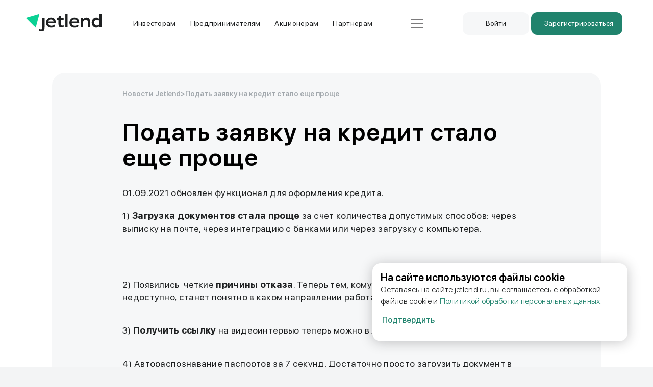

--- FILE ---
content_type: text/html; charset=utf-8
request_url: https://jetlend.ru/blog/podat-zayavku-na-kredit-stalo-eshhe-proshhe/
body_size: 28728
content:
<!DOCTYPE html><html lang="ru" class="__variable_043308"><head><meta charSet="utf-8"/><meta name="viewport" content="width=device-width, initial-scale=1, minimum-scale=1, maximum-scale=1"/><link rel="preload" href="https://cdn.jetlend.ru/_next/static/media/a38a57c02d80e59e-s.p.woff2" as="font" crossorigin="" type="font/woff2"/><link rel="preload" href="https://cdn.jetlend.ru/_next/static/media/a434d4288fd45765-s.p.woff2" as="font" crossorigin="" type="font/woff2"/><link rel="preload" href="https://cdn.jetlend.ru/_next/static/media/bb5c923536a18fa8-s.p.woff2" as="font" crossorigin="" type="font/woff2"/><link rel="preload" href="https://cdn.jetlend.ru/_next/static/media/c3c0927e7e298e16-s.p.woff2" as="font" crossorigin="" type="font/woff2"/><link rel="preload" href="https://cdn.jetlend.ru/_next/static/media/cd68462f49e20ead-s.p.woff2" as="font" crossorigin="" type="font/woff2"/><link rel="stylesheet" href="https://cdn.jetlend.ru/_next/static/css/ecad5032f22e3bac.css" data-precedence="next"/><link rel="stylesheet" href="https://cdn.jetlend.ru/_next/static/css/875a85a9db4f2661.css" data-precedence="next"/><link rel="stylesheet" href="https://cdn.jetlend.ru/_next/static/css/61cf2dc052f310b7.css" data-precedence="next"/><link rel="stylesheet" href="https://cdn.jetlend.ru/_next/static/css/a99966cc64e42949.css" data-precedence="next"/><link rel="stylesheet" href="https://cdn.jetlend.ru/_next/static/css/ddcae645dfbf96fc.css" data-precedence="next"/><link rel="stylesheet" href="https://cdn.jetlend.ru/_next/static/css/2e3c7cb3e80c65b9.css" data-precedence="next"/><link rel="stylesheet" href="https://cdn.jetlend.ru/_next/static/css/6584c89b8ece1e07.css" data-precedence="next"/><link rel="stylesheet" href="https://cdn.jetlend.ru/_next/static/css/12838f54863e54a4.css" data-precedence="next"/><link rel="stylesheet" href="https://cdn.jetlend.ru/_next/static/css/50610af7d409df50.css" data-precedence="next"/><link rel="stylesheet" href="https://cdn.jetlend.ru/_next/static/css/f4b64a31e3e2fac1.css" data-precedence="next"/><link rel="stylesheet" href="https://cdn.jetlend.ru/_next/static/css/a0c90f417fb25212.css" data-precedence="next"/><link rel="stylesheet" href="https://cdn.jetlend.ru/_next/static/css/7d7c080bfbc88cad.css" data-precedence="next"/><link rel="stylesheet" href="https://cdn.jetlend.ru/_next/static/css/2fe6c0c7024852c4.css" data-precedence="next"/><link rel="stylesheet" href="https://cdn.jetlend.ru/_next/static/css/c8ac9b7208d00bd1.css" data-precedence="next"/><link rel="stylesheet" href="https://cdn.jetlend.ru/_next/static/css/6bb829072b8fb1f4.css" data-precedence="next"/><link rel="stylesheet" href="https://cdn.jetlend.ru/_next/static/css/178539ee798ad350.css" data-precedence="next"/><link rel="stylesheet" href="https://cdn.jetlend.ru/_next/static/css/8d707fd453884c46.css" data-precedence="next"/><link rel="stylesheet" href="https://cdn.jetlend.ru/_next/static/css/d2f9141cc4f40f36.css" data-precedence="next"/><link rel="stylesheet" href="https://cdn.jetlend.ru/_next/static/css/a58a676a8c7cf878.css" data-precedence="next"/><link rel="stylesheet" href="https://cdn.jetlend.ru/_next/static/css/dfdcdea65888408c.css" data-precedence="next"/><link rel="stylesheet" href="https://cdn.jetlend.ru/_next/static/css/8f63c8e1a5914de2.css" data-precedence="next"/><link rel="stylesheet" href="https://cdn.jetlend.ru/_next/static/css/abc00f04d6e46238.css" data-precedence="next"/><link rel="stylesheet" href="https://cdn.jetlend.ru/_next/static/css/a7d5366fcfc54dc3.css" data-precedence="next"/><link rel="stylesheet" href="https://cdn.jetlend.ru/_next/static/css/2ea8f1253e24400e.css" data-precedence="next"/><link rel="stylesheet" href="https://cdn.jetlend.ru/_next/static/css/2d7493c464d78344.css" data-precedence="next"/><link rel="stylesheet" href="https://cdn.jetlend.ru/_next/static/css/5793e0173a1811f6.css" data-precedence="next"/><link rel="stylesheet" href="https://cdn.jetlend.ru/_next/static/css/0635326cbc000a62.css" data-precedence="next"/><link rel="stylesheet" href="https://cdn.jetlend.ru/_next/static/css/2d6b378534e064b2.css" data-precedence="next"/><link rel="stylesheet" href="https://cdn.jetlend.ru/_next/static/css/35c4945d8cdf3c4e.css" data-precedence="next"/><link rel="stylesheet" href="https://cdn.jetlend.ru/_next/static/css/ce8b602433a3084d.css" data-precedence="next"/><link rel="stylesheet" href="https://cdn.jetlend.ru/_next/static/css/e8f04c27e8017136.css" data-precedence="next"/><link rel="stylesheet" href="https://cdn.jetlend.ru/_next/static/css/7f016e998e8aa992.css" data-precedence="next"/><link rel="stylesheet" href="https://cdn.jetlend.ru/_next/static/css/8e39dc804b127550.css" data-precedence="next"/><link rel="stylesheet" href="https://cdn.jetlend.ru/_next/static/css/ecff647864dff429.css" data-precedence="next"/><link rel="stylesheet" href="https://cdn.jetlend.ru/_next/static/css/d766817b64049994.css" data-precedence="next"/><link rel="stylesheet" href="https://cdn.jetlend.ru/_next/static/css/51581007034502a1.css" data-precedence="next"/><link rel="stylesheet" href="https://cdn.jetlend.ru/_next/static/css/b9d018b3362547c8.css" data-precedence="next"/><link rel="stylesheet" href="https://cdn.jetlend.ru/_next/static/css/5238f9851bf4501d.css" data-precedence="next"/><link rel="stylesheet" href="https://cdn.jetlend.ru/_next/static/css/e48f78cc4de0f6f3.css" data-precedence="next"/><link rel="stylesheet" href="https://cdn.jetlend.ru/_next/static/css/06063a598016c0c8.css" data-precedence="next"/><link rel="stylesheet" href="https://cdn.jetlend.ru/_next/static/css/5e7f4673c9c829a9.css" data-precedence="next"/><link rel="preload" as="script" fetchPriority="low" href="https://cdn.jetlend.ru/_next/static/chunks/webpack-de35aefbf389db87.js"/><script src="https://cdn.jetlend.ru/_next/static/chunks/fd9d1056-2250e052f8ee5c3e.js" async=""></script><script src="https://cdn.jetlend.ru/_next/static/chunks/2117-36ae1999f46a5012.js" async=""></script><script src="https://cdn.jetlend.ru/_next/static/chunks/main-app-fb757dbf2494d41f.js" async=""></script><script src="https://cdn.jetlend.ru/_next/static/chunks/app/(main)/blog/%5Bpost_slug%5D/loading-77ba5ec214db42b9.js" async=""></script><script src="https://cdn.jetlend.ru/_next/static/chunks/4b1a69f1-0a5685900ca88b49.js" async=""></script><script src="https://cdn.jetlend.ru/_next/static/chunks/3362-b2f101fe2b8514e4.js" async=""></script><script src="https://cdn.jetlend.ru/_next/static/chunks/8924-4378fded68b94463.js" async=""></script><script src="https://cdn.jetlend.ru/_next/static/chunks/4810-2fa5501b945bf557.js" async=""></script><script src="https://cdn.jetlend.ru/_next/static/chunks/9576-97f48d06821fc468.js" async=""></script><script src="https://cdn.jetlend.ru/_next/static/chunks/7251-780134fecfa4ed0a.js" async=""></script><script src="https://cdn.jetlend.ru/_next/static/chunks/5372-0688de0d3c71ccf0.js" async=""></script><script src="https://cdn.jetlend.ru/_next/static/chunks/app/(main)/blog/layout-37cba17b6ed0f2b7.js" async=""></script><script src="https://cdn.jetlend.ru/_next/static/chunks/13b76428-fee0eec6905d5b7d.js" async=""></script><script src="https://cdn.jetlend.ru/_next/static/chunks/2972-805987fdbfdb1e2c.js" async=""></script><script src="https://cdn.jetlend.ru/_next/static/chunks/6822-79099b7306b4680f.js" async=""></script><script src="https://cdn.jetlend.ru/_next/static/chunks/8630-54936dc2d8495ba2.js" async=""></script><script src="https://cdn.jetlend.ru/_next/static/chunks/7470-8e5a8623edbc9919.js" async=""></script><script src="https://cdn.jetlend.ru/_next/static/chunks/2222-bfd770d88e190a0c.js" async=""></script><script src="https://cdn.jetlend.ru/_next/static/chunks/664-e167902d6a2e45ea.js" async=""></script><script src="https://cdn.jetlend.ru/_next/static/chunks/1432-98ac73d6ea190478.js" async=""></script><script src="https://cdn.jetlend.ru/_next/static/chunks/app/(main)/blog/page-c1c427a07687accd.js" async=""></script><script src="https://cdn.jetlend.ru/_next/static/chunks/8711-dc412ee0a746a5cc.js" async=""></script><script src="https://cdn.jetlend.ru/_next/static/chunks/3344-306c3f723ee1be44.js" async=""></script><script src="https://cdn.jetlend.ru/_next/static/chunks/app/error-ef955bc4efd5a380.js" async=""></script><script src="https://cdn.jetlend.ru/_next/static/chunks/app/global-error-d2311cb8e5085609.js" async=""></script><script src="https://cdn.jetlend.ru/_next/static/chunks/8456-ed9933b7ad6ac695.js" async=""></script><script src="https://cdn.jetlend.ru/_next/static/chunks/1593-e268341f02d67b59.js" async=""></script><script src="https://cdn.jetlend.ru/_next/static/chunks/app/(main)/blog/%5Bpost_slug%5D/page-5b09a261defd05bf.js" async=""></script><script src="https://cdn.jetlend.ru/_next/static/chunks/9010-3ecb27e6285bc58b.js" async=""></script><script src="https://cdn.jetlend.ru/_next/static/chunks/4118-fb315a97c7e6ddc6.js" async=""></script><script src="https://cdn.jetlend.ru/_next/static/chunks/8368-b67979c1d504e661.js" async=""></script><script src="https://cdn.jetlend.ru/_next/static/chunks/app/(auth)/layout-d9c80f3aeb9707b4.js" async=""></script><script src="https://cdn.jetlend.ru/_next/static/chunks/3975359d-3daeb67eddc6b5f6.js" async=""></script><script src="https://cdn.jetlend.ru/_next/static/chunks/4638-de6da349bc5f9c9a.js" async=""></script><script src="https://cdn.jetlend.ru/_next/static/chunks/3527-5fea56f7ee15cd23.js" async=""></script><script src="https://cdn.jetlend.ru/_next/static/chunks/37-a52de2032ded9fba.js" async=""></script><script src="https://cdn.jetlend.ru/_next/static/chunks/2842-5bd47748e369e9ba.js" async=""></script><script src="https://cdn.jetlend.ru/_next/static/chunks/5568-2a676aee7eedd99b.js" async=""></script><script src="https://cdn.jetlend.ru/_next/static/chunks/app/(main)/(index)/page-4eaadbfc9dc92897.js" async=""></script><script src="https://cdn.jetlend.ru/_next/static/chunks/2364-618d2c0f27976b54.js" async=""></script><script src="https://cdn.jetlend.ru/_next/static/chunks/app/(main)/layout-136548afbc5a8a53.js" async=""></script><script src="https://cdn.jetlend.ru/_next/static/chunks/app/(main)/error-26d8e0ae78602e31.js" async=""></script><script src="https://cdn.jetlend.ru/_next/static/chunks/app/(main)/not-found-c0120ace25d1f977.js" async=""></script><meta http-equiv="X-UA-Compatible" content="IE=edge"/><title>Подать заявку на кредит стало еще проще — Новости JetLend</title><meta name="description" content="Обновлен функционал для оформления кредита на краудлендинговой платформе JetLend. Новость от 01.09.2021. JetLend — инвестиционная платформа в сфере краудлендинга. Регулируется ЦБ РФ."/><meta name="robots" content="index, follow, max-video-preview:-1, max-image-preview:large"/><link rel="canonical" href="https://jetlend.ru/blog/podat-zayavku-na-kredit-stalo-eshhe-proshhe/"/><meta property="og:title" content="Подать заявку на кредит стало еще проще — Новости JetLend"/><meta property="og:description" content="Обновлен функционал для оформления кредита на краудлендинговой платформе JetLend. Новость от 01.09.2021. JetLend — инвестиционная платформа в сфере краудлендинга. Регулируется ЦБ РФ."/><meta property="og:url" content="https://jetlend.ru/blog/podat-zayavku-na-kredit-stalo-eshhe-proshhe/"/><meta property="og:site_name" content="JetLend"/><meta property="og:locale" content="ru_RU"/><meta property="og:image:width" content="2560"/><meta property="og:image:height" content="1538"/><meta property="og:image" content="https://jetlend.ru/wp-content/uploads/Zagruzka-1-scaled.jpg"/><meta property="og:image:type" content="image/jpeg"/><meta property="og:type" content="article"/><meta property="article:modified_time" content="2023-11-25T08:59:26+00:00"/><meta name="twitter:card" content="summary_large_image"/><meta name="twitter:title" content="Подать заявку на кредит стало еще проще — Новости JetLend"/><meta name="twitter:description" content="Обновлен функционал для оформления кредита на краудлендинговой платформе JetLend. Новость от 01.09.2021. JetLend — инвестиционная платформа в сфере краудлендинга. Регулируется ЦБ РФ."/><meta property="al:ios:url" content="https://jetlend.ru"/><meta property="al:ios:app_store_id" content="1556130355"/><meta property="al:ios:app_name" content="JetLend"/><meta property="al:android:package" content="com.jetlend.client"/><meta property="al:android:app_name" content="JetLend"/><link rel="icon" href="/favicon.ico" type="image/x-icon" sizes="16x16"/><meta name="next-size-adjust"/><script id="yandexMetrika--47904503">
                        (function(m,e,t,r,i,k,a){m[i]=m[i]||function(){(m[i].a=m[i].a||[]).push(arguments)}; m[i].l=1*new Date();k=e.createElement(t),a=e.getElementsByTagName(t)[0],k.async=1,k.src=r,a.parentNode.insertBefore(k,a)}) (window, document, "script", "https://mc.yandex.ru/metrika/tag.js", "ym");
                        ym(47904503, "init", {
                            defer: true,
                            clickmap: true,
                            trackLinks: true,
                            accurateTrackBounce: true,
                            webvisor: true,
                            trackHash: true,
                        });
            
                        ym(47904503, 'params', {
                            features: window.USER_FEATURES,
                        });
                    </script><noscript><img alt="" loading="lazy" width="1" height="1" decoding="async" data-nimg="1" style="color:transparent;position:absolute;left:-9999px" src="https://mc.yandex.ru/watch/47904503"/></noscript><!--$--><!--/$--><!--$--><!--/$--><script src="https://cdn.jetlend.ru/_next/static/chunks/polyfills-42372ed130431b0a.js" noModule=""></script></head><body><img alt="" loading="lazy" width="1" height="1" decoding="async" data-nimg="1" style="color:transparent;position:absolute;left:-9999px" src="/public/api/pixel.png"/><header class="responsiveMenu_container__wwhL3 responsiveMenu_container--fixed___SAxH"><div class="responsiveMenu_logo__jS_jB"><div class="responsiveMenu_logo--small__5FVlU"><a href="/"><img alt="" loading="lazy" width="110" height="34" decoding="async" data-nimg="1" style="color:transparent" src="https://cdn.jetlend.ru/next/assets/logo.svg"/></a></div><div class="responsiveMenu_logo--normal__eDsPN"><a href="/"><img alt="" loading="lazy" width="150" height="50" decoding="async" data-nimg="1" style="color:transparent" src="https://cdn.jetlend.ru/next/assets/logo.svg"/></a></div></div><div class="responsiveMenu_main__JwgBk"><div class="responsiveMenu_main__navigation__rDftV"><div class="h-contents"><div><a class="responsiveMenu_button__Pvzok responsiveMenu_dropdown__PfJgj" href="/investor/">Инвесторам</a></div></div><div class="h-contents"><div><a class="responsiveMenu_button__Pvzok responsiveMenu_dropdown__PfJgj" href="/borrower/kreditovanie-biznesa/">Предпринимателям</a></div></div><div class="h-contents"><div><a class="responsiveMenu_button__Pvzok responsiveMenu_dropdown__PfJgj" href="/investments/">Акционерам</a></div></div><div class="h-contents"><div><a class="responsiveMenu_button__Pvzok responsiveMenu_dropdown__PfJgj" href="/partneram/">Партнерам</a></div></div><div class="h-contents"><div><a class="responsiveMenu_button__Pvzok responsiveMenu_dropdown__PfJgj" href="/academy/">Академия</a></div></div><div class="h-contents"><div><a class="responsiveMenu_button__Pvzok responsiveMenu_button--active__mGbqt responsiveMenu_dropdown__PfJgj responsiveMenu_dropdown--active__rVGjl" href="/blog/">Новости</a></div></div><div class="h-contents"><div><a class="responsiveMenu_button__Pvzok responsiveMenu_dropdown__PfJgj" href="/technologies/">О платформе</a></div></div><div class="h-contents"><div><a class="responsiveMenu_button__Pvzok responsiveMenu_dropdown__PfJgj" href="/documents/">Документы</a></div></div></div><div class="responsiveMenu_main__menu--mobile__nFlR_"><div><button type="button" class="headerButton_item__FonSd headerButton_item--small__RGMH0 headerButton_item--without-text__30F1H"><div class="headerBurgerButton_menu-button__6II4p headerBurgerButton_menu-button--inverted__o2jqY"><span></span><span></span><span></span></div></button></div></div></div><div class="responsiveMenu_actions__CjfFB"><div><span class="button_button-container__iiW0L button_button-container--no-spacing__i366s button_button-container--block__ZvhOw" style="width:100%"><button class="button_button__LhGVE button_button--light__wyKUH" type="button" style="min-width:130px"><span class="button_button__text__vZRCV">Войти</span></button></span></div><div><span class="button_button-container__iiW0L button_button-container--no-spacing__i366s button_button-container--block__ZvhOw" style="width:100%"><button class="button_button__LhGVE button_button--default__is_Hk" type="button" style="min-width:130px"><span class="button_button__text__vZRCV">Зарегистрироваться</span></button></span></div></div></header><div class="responsiveMenu_container-placeholder__Rn8_v"></div><div class="toasts_toasts-list__dIhgN"></div><!--$--><!--$--><div><section class="Section_section__nM7BT Section_section--filled__g_pll"><div class="Section_section__body__3qS_t"><div class="SectionPart_container__9YB8h SectionPart_root-container__2W7j1 SectionPart_padding-size__normal__MDJjF BlogBody_post__hU9E6"><div class="BlogBody_post__path__pdI05"><a class="BlogBody_post__path-link__iKYe7" href="/blog">Новости Jetlend</a><span>&gt;</span><span class="BlogBody_post__path-item__8kY0t">Подать заявку на кредит стало еще проще</span></div><div class="BlogBody_post__wrapper__tiJT9" style="grid-template-columns:1fr 5fr 1fr"><div class="BlogBody_post__container__tEgB_"><div class="BlogBody_post__image-wrapper__jfSZD"><img alt="" loading="lazy" decoding="async" data-nimg="fill" class="BlogBody_post__image__LHFHl" style="position:absolute;height:100%;width:100%;left:0;top:0;right:0;bottom:0;color:transparent" sizes="100vw" srcSet="https://cdn.jetlend.ru/_next/image/?q=80&amp;url=https%3A%2F%2Fjetlend.ru%2Fwp-content%2Fuploads%2FZagruzka-1-scaled.jpg&amp;w=640 640w, https://cdn.jetlend.ru/_next/image/?q=80&amp;url=https%3A%2F%2Fjetlend.ru%2Fwp-content%2Fuploads%2FZagruzka-1-scaled.jpg&amp;w=750 750w, https://cdn.jetlend.ru/_next/image/?q=80&amp;url=https%3A%2F%2Fjetlend.ru%2Fwp-content%2Fuploads%2FZagruzka-1-scaled.jpg&amp;w=828 828w, https://cdn.jetlend.ru/_next/image/?q=80&amp;url=https%3A%2F%2Fjetlend.ru%2Fwp-content%2Fuploads%2FZagruzka-1-scaled.jpg&amp;w=1080 1080w, https://cdn.jetlend.ru/_next/image/?q=80&amp;url=https%3A%2F%2Fjetlend.ru%2Fwp-content%2Fuploads%2FZagruzka-1-scaled.jpg&amp;w=1200 1200w, https://cdn.jetlend.ru/_next/image/?q=80&amp;url=https%3A%2F%2Fjetlend.ru%2Fwp-content%2Fuploads%2FZagruzka-1-scaled.jpg&amp;w=1920 1920w, https://cdn.jetlend.ru/_next/image/?q=80&amp;url=https%3A%2F%2Fjetlend.ru%2Fwp-content%2Fuploads%2FZagruzka-1-scaled.jpg&amp;w=2048 2048w, https://cdn.jetlend.ru/_next/image/?q=80&amp;url=https%3A%2F%2Fjetlend.ru%2Fwp-content%2Fuploads%2FZagruzka-1-scaled.jpg&amp;w=3840 3840w" src="https://cdn.jetlend.ru/_next/image/?q=80&amp;url=https%3A%2F%2Fjetlend.ru%2Fwp-content%2Fuploads%2FZagruzka-1-scaled.jpg&amp;w=3840"/></div><h1 class="BlogBody_post__title__rkREz">Подать заявку на кредит стало еще проще</h1><div class="WpPostContent_content__mEi1n BlogBody_post__content__22oGL"><p>01.09.2021 обновлен функционал для оформления кредита.<br/>
</p>
<p>1) <strong>Загрузка документов стала проще</strong> за счет количества допустимых способов: через выписку на почте, через интеграцию с банками или через загрузку с компьютера.</p>
<div class="WpPostContent_image-wrapper__k1qrH" style="aspect-ratio:1.6656891495601174"><img alt="" loading="lazy" decoding="async" data-nimg="fill" style="position:absolute;height:100%;width:100%;left:0;top:0;right:0;bottom:0;color:transparent" sizes="100vw" srcSet="https://cdn.jetlend.ru/_next/image/?q=80&amp;url=https%3A%2F%2Fjetlend.ru%2Fwp-content%2Fuploads%2FZagruzka-1-1024x615.jpg&amp;w=640 640w, https://cdn.jetlend.ru/_next/image/?q=80&amp;url=https%3A%2F%2Fjetlend.ru%2Fwp-content%2Fuploads%2FZagruzka-1-1024x615.jpg&amp;w=750 750w, https://cdn.jetlend.ru/_next/image/?q=80&amp;url=https%3A%2F%2Fjetlend.ru%2Fwp-content%2Fuploads%2FZagruzka-1-1024x615.jpg&amp;w=828 828w, https://cdn.jetlend.ru/_next/image/?q=80&amp;url=https%3A%2F%2Fjetlend.ru%2Fwp-content%2Fuploads%2FZagruzka-1-1024x615.jpg&amp;w=1080 1080w, https://cdn.jetlend.ru/_next/image/?q=80&amp;url=https%3A%2F%2Fjetlend.ru%2Fwp-content%2Fuploads%2FZagruzka-1-1024x615.jpg&amp;w=1200 1200w, https://cdn.jetlend.ru/_next/image/?q=80&amp;url=https%3A%2F%2Fjetlend.ru%2Fwp-content%2Fuploads%2FZagruzka-1-1024x615.jpg&amp;w=1920 1920w, https://cdn.jetlend.ru/_next/image/?q=80&amp;url=https%3A%2F%2Fjetlend.ru%2Fwp-content%2Fuploads%2FZagruzka-1-1024x615.jpg&amp;w=2048 2048w, https://cdn.jetlend.ru/_next/image/?q=80&amp;url=https%3A%2F%2Fjetlend.ru%2Fwp-content%2Fuploads%2FZagruzka-1-1024x615.jpg&amp;w=3840 3840w" src="https://cdn.jetlend.ru/_next/image/?q=80&amp;url=https%3A%2F%2Fjetlend.ru%2Fwp-content%2Fuploads%2FZagruzka-1-1024x615.jpg&amp;w=3840"/></div>
<p> </p>
<p>2) Появились  четкие <strong data-redactor-tag="strong">причины отказа</strong>. Теперь тем, кому финансирование пока что недоступно, станет понятно в каком направлении работать, чтобы получить одобрение.</p>
<div class="WpPostContent_image-wrapper__k1qrH" style="aspect-ratio:1.298804780876494"><img alt="" loading="lazy" decoding="async" data-nimg="fill" style="position:absolute;height:100%;width:100%;left:0;top:0;right:0;bottom:0;color:transparent" sizes="100vw" srcSet="https://cdn.jetlend.ru/_next/image/?q=80&amp;url=https%3A%2F%2Fjetlend.ru%2Fwp-content%2Fuploads%2FPrichiny-otkaza-1024x790.png&amp;w=640 640w, https://cdn.jetlend.ru/_next/image/?q=80&amp;url=https%3A%2F%2Fjetlend.ru%2Fwp-content%2Fuploads%2FPrichiny-otkaza-1024x790.png&amp;w=750 750w, https://cdn.jetlend.ru/_next/image/?q=80&amp;url=https%3A%2F%2Fjetlend.ru%2Fwp-content%2Fuploads%2FPrichiny-otkaza-1024x790.png&amp;w=828 828w, https://cdn.jetlend.ru/_next/image/?q=80&amp;url=https%3A%2F%2Fjetlend.ru%2Fwp-content%2Fuploads%2FPrichiny-otkaza-1024x790.png&amp;w=1080 1080w, https://cdn.jetlend.ru/_next/image/?q=80&amp;url=https%3A%2F%2Fjetlend.ru%2Fwp-content%2Fuploads%2FPrichiny-otkaza-1024x790.png&amp;w=1200 1200w, https://cdn.jetlend.ru/_next/image/?q=80&amp;url=https%3A%2F%2Fjetlend.ru%2Fwp-content%2Fuploads%2FPrichiny-otkaza-1024x790.png&amp;w=1920 1920w, https://cdn.jetlend.ru/_next/image/?q=80&amp;url=https%3A%2F%2Fjetlend.ru%2Fwp-content%2Fuploads%2FPrichiny-otkaza-1024x790.png&amp;w=2048 2048w, https://cdn.jetlend.ru/_next/image/?q=80&amp;url=https%3A%2F%2Fjetlend.ru%2Fwp-content%2Fuploads%2FPrichiny-otkaza-1024x790.png&amp;w=3840 3840w" src="https://cdn.jetlend.ru/_next/image/?q=80&amp;url=https%3A%2F%2Fjetlend.ru%2Fwp-content%2Fuploads%2FPrichiny-otkaza-1024x790.png&amp;w=3840"/></div><p></p>
<p>3) <strong>Получить ссылку</strong> на видеоинтервью теперь можно в личном кабинете.</p>
<p><div class="WpPostContent_image-wrapper__k1qrH" style="aspect-ratio:1.7823529411764707"><img alt="" loading="lazy" decoding="async" data-nimg="fill" style="position:absolute;height:100%;width:100%;left:0;top:0;right:0;bottom:0;color:transparent" sizes="100vw" srcSet="https://cdn.jetlend.ru/_next/image/?q=80&amp;url=https%3A%2F%2Fjetlend.ru%2Fwp-content%2Fuploads%2Fverif-1024x575.jpg&amp;w=640 640w, https://cdn.jetlend.ru/_next/image/?q=80&amp;url=https%3A%2F%2Fjetlend.ru%2Fwp-content%2Fuploads%2Fverif-1024x575.jpg&amp;w=750 750w, https://cdn.jetlend.ru/_next/image/?q=80&amp;url=https%3A%2F%2Fjetlend.ru%2Fwp-content%2Fuploads%2Fverif-1024x575.jpg&amp;w=828 828w, https://cdn.jetlend.ru/_next/image/?q=80&amp;url=https%3A%2F%2Fjetlend.ru%2Fwp-content%2Fuploads%2Fverif-1024x575.jpg&amp;w=1080 1080w, https://cdn.jetlend.ru/_next/image/?q=80&amp;url=https%3A%2F%2Fjetlend.ru%2Fwp-content%2Fuploads%2Fverif-1024x575.jpg&amp;w=1200 1200w, https://cdn.jetlend.ru/_next/image/?q=80&amp;url=https%3A%2F%2Fjetlend.ru%2Fwp-content%2Fuploads%2Fverif-1024x575.jpg&amp;w=1920 1920w, https://cdn.jetlend.ru/_next/image/?q=80&amp;url=https%3A%2F%2Fjetlend.ru%2Fwp-content%2Fuploads%2Fverif-1024x575.jpg&amp;w=2048 2048w, https://cdn.jetlend.ru/_next/image/?q=80&amp;url=https%3A%2F%2Fjetlend.ru%2Fwp-content%2Fuploads%2Fverif-1024x575.jpg&amp;w=3840 3840w" src="https://cdn.jetlend.ru/_next/image/?q=80&amp;url=https%3A%2F%2Fjetlend.ru%2Fwp-content%2Fuploads%2Fverif-1024x575.jpg&amp;w=3840"/></div>
</p><p>4) Автораспознавание паспортов за 7 секунд. Достаточно просто загрузить документ в личный кабинет. Поля заполнятся автоматически.</p>
<p>Надеемся, что текущие обновления сделают подачу заявки еще проще и быстрее.</p>
</div><div class="BlogBody_post__footer__znCk_"><div class="BlogBody_post__tags-container__8Otzf"><div class="BlogBody_social-media--horizontal__VBa26 SocialButtonsList_social-media__t3J5_ SocialButtonsList_social-media--horizontal__7HPKc"><button class="SocialButtonsList_button-container__HIpMm"><div class="SocialButtonsList_button-icon__tzpbD"><img alt="" loading="lazy" decoding="async" data-nimg="fill" style="position:absolute;height:100%;width:100%;left:0;top:0;right:0;bottom:0;color:transparent" sizes="100vw" srcSet="https://cdn.jetlend.ru/_next/static/media/vk.d9be1f49.svg 640w, https://cdn.jetlend.ru/_next/static/media/vk.d9be1f49.svg 750w, https://cdn.jetlend.ru/_next/static/media/vk.d9be1f49.svg 828w, https://cdn.jetlend.ru/_next/static/media/vk.d9be1f49.svg 1080w, https://cdn.jetlend.ru/_next/static/media/vk.d9be1f49.svg 1200w, https://cdn.jetlend.ru/_next/static/media/vk.d9be1f49.svg 1920w, https://cdn.jetlend.ru/_next/static/media/vk.d9be1f49.svg 2048w, https://cdn.jetlend.ru/_next/static/media/vk.d9be1f49.svg 3840w" src="https://cdn.jetlend.ru/_next/static/media/vk.d9be1f49.svg"/></div></button><button class="SocialButtonsList_button-container__HIpMm"><div class="SocialButtonsList_button-icon__tzpbD SocialButtonsList_button-icon--offset__e_QAe"><img alt="" loading="lazy" decoding="async" data-nimg="fill" style="position:absolute;height:100%;width:100%;left:0;top:0;right:0;bottom:0;color:transparent" sizes="100vw" srcSet="https://cdn.jetlend.ru/_next/static/media/telegram.a28cea4c.svg 640w, https://cdn.jetlend.ru/_next/static/media/telegram.a28cea4c.svg 750w, https://cdn.jetlend.ru/_next/static/media/telegram.a28cea4c.svg 828w, https://cdn.jetlend.ru/_next/static/media/telegram.a28cea4c.svg 1080w, https://cdn.jetlend.ru/_next/static/media/telegram.a28cea4c.svg 1200w, https://cdn.jetlend.ru/_next/static/media/telegram.a28cea4c.svg 1920w, https://cdn.jetlend.ru/_next/static/media/telegram.a28cea4c.svg 2048w, https://cdn.jetlend.ru/_next/static/media/telegram.a28cea4c.svg 3840w" src="https://cdn.jetlend.ru/_next/static/media/telegram.a28cea4c.svg"/></div></button><button class="SocialButtonsList_button-container__HIpMm"><div class="SocialButtonsList_button-icon__tzpbD"><img alt="" loading="lazy" decoding="async" data-nimg="fill" style="position:absolute;height:100%;width:100%;left:0;top:0;right:0;bottom:0;color:transparent" sizes="100vw" srcSet="https://cdn.jetlend.ru/_next/static/media/share.d6fc88ce.svg 640w, https://cdn.jetlend.ru/_next/static/media/share.d6fc88ce.svg 750w, https://cdn.jetlend.ru/_next/static/media/share.d6fc88ce.svg 828w, https://cdn.jetlend.ru/_next/static/media/share.d6fc88ce.svg 1080w, https://cdn.jetlend.ru/_next/static/media/share.d6fc88ce.svg 1200w, https://cdn.jetlend.ru/_next/static/media/share.d6fc88ce.svg 1920w, https://cdn.jetlend.ru/_next/static/media/share.d6fc88ce.svg 2048w, https://cdn.jetlend.ru/_next/static/media/share.d6fc88ce.svg 3840w" src="https://cdn.jetlend.ru/_next/static/media/share.d6fc88ce.svg"/></div></button></div><p class="BlogBody_post__tags__Zj_4F">Теги:<a href="/tag/news/">#<!-- -->Новости</a></p></div><p class="BlogBody_post__date__L2Jot">01 / 09 / 2021</p></div></div><div class="BlogBody_social-media__III5H SocialButtonsList_social-media__t3J5_ SocialButtonsList_social-media--vertical__xp6js"><button class="SocialButtonsList_button-container__HIpMm"><div class="SocialButtonsList_button-icon__tzpbD"><img alt="" loading="lazy" decoding="async" data-nimg="fill" style="position:absolute;height:100%;width:100%;left:0;top:0;right:0;bottom:0;color:transparent" sizes="100vw" srcSet="https://cdn.jetlend.ru/_next/static/media/vk.d9be1f49.svg 640w, https://cdn.jetlend.ru/_next/static/media/vk.d9be1f49.svg 750w, https://cdn.jetlend.ru/_next/static/media/vk.d9be1f49.svg 828w, https://cdn.jetlend.ru/_next/static/media/vk.d9be1f49.svg 1080w, https://cdn.jetlend.ru/_next/static/media/vk.d9be1f49.svg 1200w, https://cdn.jetlend.ru/_next/static/media/vk.d9be1f49.svg 1920w, https://cdn.jetlend.ru/_next/static/media/vk.d9be1f49.svg 2048w, https://cdn.jetlend.ru/_next/static/media/vk.d9be1f49.svg 3840w" src="https://cdn.jetlend.ru/_next/static/media/vk.d9be1f49.svg"/></div></button><button class="SocialButtonsList_button-container__HIpMm"><div class="SocialButtonsList_button-icon__tzpbD SocialButtonsList_button-icon--offset__e_QAe"><img alt="" loading="lazy" decoding="async" data-nimg="fill" style="position:absolute;height:100%;width:100%;left:0;top:0;right:0;bottom:0;color:transparent" sizes="100vw" srcSet="https://cdn.jetlend.ru/_next/static/media/telegram.a28cea4c.svg 640w, https://cdn.jetlend.ru/_next/static/media/telegram.a28cea4c.svg 750w, https://cdn.jetlend.ru/_next/static/media/telegram.a28cea4c.svg 828w, https://cdn.jetlend.ru/_next/static/media/telegram.a28cea4c.svg 1080w, https://cdn.jetlend.ru/_next/static/media/telegram.a28cea4c.svg 1200w, https://cdn.jetlend.ru/_next/static/media/telegram.a28cea4c.svg 1920w, https://cdn.jetlend.ru/_next/static/media/telegram.a28cea4c.svg 2048w, https://cdn.jetlend.ru/_next/static/media/telegram.a28cea4c.svg 3840w" src="https://cdn.jetlend.ru/_next/static/media/telegram.a28cea4c.svg"/></div></button><button class="SocialButtonsList_button-container__HIpMm"><div class="SocialButtonsList_button-icon__tzpbD"><img alt="" loading="lazy" decoding="async" data-nimg="fill" style="position:absolute;height:100%;width:100%;left:0;top:0;right:0;bottom:0;color:transparent" sizes="100vw" srcSet="https://cdn.jetlend.ru/_next/static/media/share.d6fc88ce.svg 640w, https://cdn.jetlend.ru/_next/static/media/share.d6fc88ce.svg 750w, https://cdn.jetlend.ru/_next/static/media/share.d6fc88ce.svg 828w, https://cdn.jetlend.ru/_next/static/media/share.d6fc88ce.svg 1080w, https://cdn.jetlend.ru/_next/static/media/share.d6fc88ce.svg 1200w, https://cdn.jetlend.ru/_next/static/media/share.d6fc88ce.svg 1920w, https://cdn.jetlend.ru/_next/static/media/share.d6fc88ce.svg 2048w, https://cdn.jetlend.ru/_next/static/media/share.d6fc88ce.svg 3840w" src="https://cdn.jetlend.ru/_next/static/media/share.d6fc88ce.svg"/></div></button></div></div></div></div><div class="Section_section__footer__QTqGU"><div class="SectionPart_container__9YB8h SectionPart_root-container__2W7j1 SectionPart_padding-size__big__q6EI7 ApplySection_container__0WNHg"><div class="ApplySection_title__D2aD9">Инвестируйте<br/>вместе с JetLend</div><div class="ApplySection_form__pI8DA"><span class="button_button-container__iiW0L button_button-container--no-spacing__i366s button_button-container--block__ZvhOw BecomeInvestorForm_buttonContainer__5eZGh" style="width:100%"><button class="button_button__LhGVE button_button--default__is_Hk button_button--big__iNgPC" type="button" style="min-width:100%"><span class="button_button__text__vZRCV">Начать инвестировать</span></button></span></div><img alt="" loading="lazy" decoding="async" data-nimg="fill" class="ApplySection_graph__rN_4G" style="position:absolute;height:100%;width:100%;left:0;top:0;right:0;bottom:0;color:transparent" sizes="100vw" srcSet="https://cdn.jetlend.ru/_next/image/?q=80&amp;url=https%3A%2F%2Fjetlend.ru%2Fnext%2Fassets%2Fapply-background.png&amp;w=640 640w, https://cdn.jetlend.ru/_next/image/?q=80&amp;url=https%3A%2F%2Fjetlend.ru%2Fnext%2Fassets%2Fapply-background.png&amp;w=750 750w, https://cdn.jetlend.ru/_next/image/?q=80&amp;url=https%3A%2F%2Fjetlend.ru%2Fnext%2Fassets%2Fapply-background.png&amp;w=828 828w, https://cdn.jetlend.ru/_next/image/?q=80&amp;url=https%3A%2F%2Fjetlend.ru%2Fnext%2Fassets%2Fapply-background.png&amp;w=1080 1080w, https://cdn.jetlend.ru/_next/image/?q=80&amp;url=https%3A%2F%2Fjetlend.ru%2Fnext%2Fassets%2Fapply-background.png&amp;w=1200 1200w, https://cdn.jetlend.ru/_next/image/?q=80&amp;url=https%3A%2F%2Fjetlend.ru%2Fnext%2Fassets%2Fapply-background.png&amp;w=1920 1920w, https://cdn.jetlend.ru/_next/image/?q=80&amp;url=https%3A%2F%2Fjetlend.ru%2Fnext%2Fassets%2Fapply-background.png&amp;w=2048 2048w, https://cdn.jetlend.ru/_next/image/?q=80&amp;url=https%3A%2F%2Fjetlend.ru%2Fnext%2Fassets%2Fapply-background.png&amp;w=3840 3840w" src="https://cdn.jetlend.ru/_next/image/?q=80&amp;url=https%3A%2F%2Fjetlend.ru%2Fnext%2Fassets%2Fapply-background.png&amp;w=3840"/></div></div></section><section class="Section_section__nM7BT Section_section--filled__g_pll Section_section--stretched-top__6oH5N"><div class="Section_section__header__sA5R2 Section_left__WGpBF"><div class="d-flex d-flex--v-center d-flex--gap-10 h-mb-30"><div class="Section_section__header-title__iqeaK Section_section__header-title--desktop__ByjxZ">Рекомендуем</div><div class="Section_section__header-title__iqeaK Section_section__header-title--mobile__TPZjP">Рекомендуем</div></div></div><div class="Section_section__body__3qS_t"><div class="NewsPostRecommendationsSection_recommendations___ruVt"><a style="text-decoration:none" href="/academy/institutsionalnyj-investor-kto-eto-i-kakuyu-rol-igraet-na-rynke/"><div class="SectionPart_container__9YB8h SectionPart_root-container__2W7j1 SectionPart_padding-size__normal__MDJjF NewsCard_card__F_Zw_"><div class="NewsCard_card__image-wrapper__bTiC2"><img alt="" loading="lazy" decoding="async" data-nimg="fill" class="NewsCard_card__image__iN7Av" style="position:absolute;height:100%;width:100%;left:0;top:0;right:0;bottom:0;color:transparent" sizes="100vw" srcSet="https://cdn.jetlend.ru/_next/image/?q=80&amp;url=https%3A%2F%2Fjetlend.ru%2Fwp-content%2Fuploads%2FInstitutsionalnyj-investor.jpg&amp;w=640 640w, https://cdn.jetlend.ru/_next/image/?q=80&amp;url=https%3A%2F%2Fjetlend.ru%2Fwp-content%2Fuploads%2FInstitutsionalnyj-investor.jpg&amp;w=750 750w, https://cdn.jetlend.ru/_next/image/?q=80&amp;url=https%3A%2F%2Fjetlend.ru%2Fwp-content%2Fuploads%2FInstitutsionalnyj-investor.jpg&amp;w=828 828w, https://cdn.jetlend.ru/_next/image/?q=80&amp;url=https%3A%2F%2Fjetlend.ru%2Fwp-content%2Fuploads%2FInstitutsionalnyj-investor.jpg&amp;w=1080 1080w, https://cdn.jetlend.ru/_next/image/?q=80&amp;url=https%3A%2F%2Fjetlend.ru%2Fwp-content%2Fuploads%2FInstitutsionalnyj-investor.jpg&amp;w=1200 1200w, https://cdn.jetlend.ru/_next/image/?q=80&amp;url=https%3A%2F%2Fjetlend.ru%2Fwp-content%2Fuploads%2FInstitutsionalnyj-investor.jpg&amp;w=1920 1920w, https://cdn.jetlend.ru/_next/image/?q=80&amp;url=https%3A%2F%2Fjetlend.ru%2Fwp-content%2Fuploads%2FInstitutsionalnyj-investor.jpg&amp;w=2048 2048w, https://cdn.jetlend.ru/_next/image/?q=80&amp;url=https%3A%2F%2Fjetlend.ru%2Fwp-content%2Fuploads%2FInstitutsionalnyj-investor.jpg&amp;w=3840 3840w" src="https://cdn.jetlend.ru/_next/image/?q=80&amp;url=https%3A%2F%2Fjetlend.ru%2Fwp-content%2Fuploads%2FInstitutsionalnyj-investor.jpg&amp;w=3840"/></div><div class="NewsCard_card__text__uIzqi"><div class="NewsCard_card__text-title__W_Iea">Институциональный инвестор: кто это и какую роль играет на рынке?</div><div class="NewsCard_card__text-description__h1kUk">Фондовый рынок — это мир, где встречаются деньги и стратегии, определяющие экономическое развитие. Одним из влиятельных игроков этого...</div><p class="NewsCard_card__text-date__t9BX_">12 / 04 / 2024</p></div></div></a><a style="text-decoration:none" href="/blog/jetlend-v-reestre-tsb/"><div class="SectionPart_container__9YB8h SectionPart_root-container__2W7j1 SectionPart_padding-size__normal__MDJjF NewsCard_card__F_Zw_"><div class="NewsCard_card__image-wrapper__bTiC2"><img alt="" loading="lazy" decoding="async" data-nimg="fill" class="NewsCard_card__image__iN7Av" style="position:absolute;height:100%;width:100%;left:0;top:0;right:0;bottom:0;color:transparent" sizes="100vw" srcSet="https://cdn.jetlend.ru/_next/image/?q=80&amp;url=https%3A%2F%2Fjetlend.ru%2Fwp-content%2Fuploads%2FiStock-1065842924_d_850.jpg&amp;w=640 640w, https://cdn.jetlend.ru/_next/image/?q=80&amp;url=https%3A%2F%2Fjetlend.ru%2Fwp-content%2Fuploads%2FiStock-1065842924_d_850.jpg&amp;w=750 750w, https://cdn.jetlend.ru/_next/image/?q=80&amp;url=https%3A%2F%2Fjetlend.ru%2Fwp-content%2Fuploads%2FiStock-1065842924_d_850.jpg&amp;w=828 828w, https://cdn.jetlend.ru/_next/image/?q=80&amp;url=https%3A%2F%2Fjetlend.ru%2Fwp-content%2Fuploads%2FiStock-1065842924_d_850.jpg&amp;w=1080 1080w, https://cdn.jetlend.ru/_next/image/?q=80&amp;url=https%3A%2F%2Fjetlend.ru%2Fwp-content%2Fuploads%2FiStock-1065842924_d_850.jpg&amp;w=1200 1200w, https://cdn.jetlend.ru/_next/image/?q=80&amp;url=https%3A%2F%2Fjetlend.ru%2Fwp-content%2Fuploads%2FiStock-1065842924_d_850.jpg&amp;w=1920 1920w, https://cdn.jetlend.ru/_next/image/?q=80&amp;url=https%3A%2F%2Fjetlend.ru%2Fwp-content%2Fuploads%2FiStock-1065842924_d_850.jpg&amp;w=2048 2048w, https://cdn.jetlend.ru/_next/image/?q=80&amp;url=https%3A%2F%2Fjetlend.ru%2Fwp-content%2Fuploads%2FiStock-1065842924_d_850.jpg&amp;w=3840 3840w" src="https://cdn.jetlend.ru/_next/image/?q=80&amp;url=https%3A%2F%2Fjetlend.ru%2Fwp-content%2Fuploads%2FiStock-1065842924_d_850.jpg&amp;w=3840"/></div><div class="NewsCard_card__text__uIzqi"><div class="NewsCard_card__text-title__W_Iea">JetLend &#8212; в реестре ЦБ</div><div class="NewsCard_card__text-description__h1kUk">Для того, чтобы соответствовать новому 259-ФЗ, который регулирует деятельность инвестиционных платформ, мы проделали много подготовительной работы уже в...</div><p class="NewsCard_card__text-date__t9BX_">22 / 12 / 2020</p></div></div></a><a style="text-decoration:none" href="/blog/jetlend-presek-popytku-moshennichestva-so-storony-zaemshhikov-i-podal-na-nih-zayavlenie-v-mvd/"><div class="SectionPart_container__9YB8h SectionPart_root-container__2W7j1 SectionPart_padding-size__normal__MDJjF NewsCard_card__F_Zw_"><div class="NewsCard_card__image-wrapper__bTiC2"><img alt="" loading="lazy" decoding="async" data-nimg="fill" class="NewsCard_card__image__iN7Av" style="position:absolute;height:100%;width:100%;left:0;top:0;right:0;bottom:0;color:transparent" sizes="100vw" srcSet="https://cdn.jetlend.ru/_next/image/?q=80&amp;url=https%3A%2F%2Fjetlend.ru%2Fwp-content%2Fuploads%2FMy-predotvratili-moshennichestvo.jpg&amp;w=640 640w, https://cdn.jetlend.ru/_next/image/?q=80&amp;url=https%3A%2F%2Fjetlend.ru%2Fwp-content%2Fuploads%2FMy-predotvratili-moshennichestvo.jpg&amp;w=750 750w, https://cdn.jetlend.ru/_next/image/?q=80&amp;url=https%3A%2F%2Fjetlend.ru%2Fwp-content%2Fuploads%2FMy-predotvratili-moshennichestvo.jpg&amp;w=828 828w, https://cdn.jetlend.ru/_next/image/?q=80&amp;url=https%3A%2F%2Fjetlend.ru%2Fwp-content%2Fuploads%2FMy-predotvratili-moshennichestvo.jpg&amp;w=1080 1080w, https://cdn.jetlend.ru/_next/image/?q=80&amp;url=https%3A%2F%2Fjetlend.ru%2Fwp-content%2Fuploads%2FMy-predotvratili-moshennichestvo.jpg&amp;w=1200 1200w, https://cdn.jetlend.ru/_next/image/?q=80&amp;url=https%3A%2F%2Fjetlend.ru%2Fwp-content%2Fuploads%2FMy-predotvratili-moshennichestvo.jpg&amp;w=1920 1920w, https://cdn.jetlend.ru/_next/image/?q=80&amp;url=https%3A%2F%2Fjetlend.ru%2Fwp-content%2Fuploads%2FMy-predotvratili-moshennichestvo.jpg&amp;w=2048 2048w, https://cdn.jetlend.ru/_next/image/?q=80&amp;url=https%3A%2F%2Fjetlend.ru%2Fwp-content%2Fuploads%2FMy-predotvratili-moshennichestvo.jpg&amp;w=3840 3840w" src="https://cdn.jetlend.ru/_next/image/?q=80&amp;url=https%3A%2F%2Fjetlend.ru%2Fwp-content%2Fuploads%2FMy-predotvratili-moshennichestvo.jpg&amp;w=3840"/></div><div class="NewsCard_card__text__uIzqi"><div class="NewsCard_card__text-title__W_Iea">JetLend пресек попытку мошенничества со стороны заемщиков и подал на них заявление в МВД</div><div class="NewsCard_card__text-description__h1kUk">Инвестиционная платформа JetLend выявила и пресекла попытку мошеннических действий со стороны заемщиков, подделавших банковские выписки. Им было отказано...</div><p class="NewsCard_card__text-date__t9BX_">04 / 04 / 2024</p></div></div></a></div></div></section></div><!--/$--><!--/$--><footer class="FooterLayout_container__NcNGa"><section class="FooterNavigation_navigation__A_P7k"><a rel="nofollow" href="/investor/">Инвесторам</a><a rel="nofollow" href="/borrower/kreditovanie-biznesa/">Предпринимателям</a><a rel="nofollow" href="/partneram/">Партнерам</a><a rel="nofollow" href="/investments/">Акционерам</a><a rel="nofollow" href="/academy/">Академия</a><a rel="nofollow" href="/blog/">Новости</a><a rel="nofollow" href="/technologies/">О платформе</a><a rel="nofollow" href="/documents/">Документы</a></section><section class="FooterInfo_info__GuPLc"><div class="FooterInfo_support__RI33o"><div class="FooterInfo_support__item__Z6y2k"><span class="FooterInfo_support__label__CUNNP">Вопросы по платформе:</span><a class="FooterInfo_support__link__loWJS" target="_blank" rel="noreferrer noopener" href="mailto:support@jetlend.ru">support@jetlend.ru</a></div><div class="FooterInfo_support__item__Z6y2k"><span class="FooterInfo_support__label__CUNNP">Бесплатный телефон:</span><a target="_blank" rel="noreferrer noopener" href="tel:88002229332">8 800 222 9332</a></div></div><section class="FooterSocials_socials__Nu4KN FooterInfo_socials__EyX9Y"><a class="SocialButton_container__uF2Qs" rel="nofollow noreferrer noopener" target="_blank" href="https://t.me/jetlend"><div><div class="SocialButton_icon__hf8uE"><img alt="Telegram" loading="lazy" decoding="async" data-nimg="fill" style="position:absolute;height:100%;width:100%;left:0;top:0;right:0;bottom:0;color:transparent" sizes="100vw" srcSet="https://cdn.jetlend.ru/_next/static/media/telegram-icon.e6453093.svg 640w, https://cdn.jetlend.ru/_next/static/media/telegram-icon.e6453093.svg 750w, https://cdn.jetlend.ru/_next/static/media/telegram-icon.e6453093.svg 828w, https://cdn.jetlend.ru/_next/static/media/telegram-icon.e6453093.svg 1080w, https://cdn.jetlend.ru/_next/static/media/telegram-icon.e6453093.svg 1200w, https://cdn.jetlend.ru/_next/static/media/telegram-icon.e6453093.svg 1920w, https://cdn.jetlend.ru/_next/static/media/telegram-icon.e6453093.svg 2048w, https://cdn.jetlend.ru/_next/static/media/telegram-icon.e6453093.svg 3840w" src="https://cdn.jetlend.ru/_next/static/media/telegram-icon.e6453093.svg"/></div></div></a><a class="SocialButton_container__uF2Qs" rel="nofollow noreferrer noopener" target="_blank" href="https://www.youtube.com/channel/UCpKCSiRwjqtWgld9tjT0xeQ"><div><div class="SocialButton_icon__hf8uE"><img alt="Youtube" loading="lazy" decoding="async" data-nimg="fill" style="position:absolute;height:100%;width:100%;left:0;top:0;right:0;bottom:0;color:transparent" sizes="100vw" srcSet="https://cdn.jetlend.ru/_next/static/media/youtube-icon.e198777e.svg 640w, https://cdn.jetlend.ru/_next/static/media/youtube-icon.e198777e.svg 750w, https://cdn.jetlend.ru/_next/static/media/youtube-icon.e198777e.svg 828w, https://cdn.jetlend.ru/_next/static/media/youtube-icon.e198777e.svg 1080w, https://cdn.jetlend.ru/_next/static/media/youtube-icon.e198777e.svg 1200w, https://cdn.jetlend.ru/_next/static/media/youtube-icon.e198777e.svg 1920w, https://cdn.jetlend.ru/_next/static/media/youtube-icon.e198777e.svg 2048w, https://cdn.jetlend.ru/_next/static/media/youtube-icon.e198777e.svg 3840w" src="https://cdn.jetlend.ru/_next/static/media/youtube-icon.e198777e.svg"/></div></div></a><a class="SocialButton_container__uF2Qs" rel="nofollow noreferrer noopener" target="_blank" href="https://www.tbank.ru/invest/social/profile/JetLend/"><div><div class="SocialButton_icon__hf8uE"><img alt="Т-Пульс" loading="lazy" decoding="async" data-nimg="fill" style="position:absolute;height:100%;width:100%;left:0;top:0;right:0;bottom:0;color:transparent" sizes="100vw" srcSet="https://cdn.jetlend.ru/_next/static/media/tpulse-icon.ec908e0f.svg 640w, https://cdn.jetlend.ru/_next/static/media/tpulse-icon.ec908e0f.svg 750w, https://cdn.jetlend.ru/_next/static/media/tpulse-icon.ec908e0f.svg 828w, https://cdn.jetlend.ru/_next/static/media/tpulse-icon.ec908e0f.svg 1080w, https://cdn.jetlend.ru/_next/static/media/tpulse-icon.ec908e0f.svg 1200w, https://cdn.jetlend.ru/_next/static/media/tpulse-icon.ec908e0f.svg 1920w, https://cdn.jetlend.ru/_next/static/media/tpulse-icon.ec908e0f.svg 2048w, https://cdn.jetlend.ru/_next/static/media/tpulse-icon.ec908e0f.svg 3840w" src="https://cdn.jetlend.ru/_next/static/media/tpulse-icon.ec908e0f.svg"/></div></div></a><a class="SocialButton_container__uF2Qs" rel="nofollow noreferrer noopener" target="_blank" href="https://bcs-express.ru/profit/profile/aceb8cfe-28c8-4569-a780-dbb3d5ede872"><div><div class="SocialButton_icon__hf8uE"><img alt="БКС" loading="lazy" decoding="async" data-nimg="fill" style="position:absolute;height:100%;width:100%;left:0;top:0;right:0;bottom:0;color:transparent" sizes="100vw" srcSet="https://cdn.jetlend.ru/_next/static/media/bks-icon.95468a93.svg 640w, https://cdn.jetlend.ru/_next/static/media/bks-icon.95468a93.svg 750w, https://cdn.jetlend.ru/_next/static/media/bks-icon.95468a93.svg 828w, https://cdn.jetlend.ru/_next/static/media/bks-icon.95468a93.svg 1080w, https://cdn.jetlend.ru/_next/static/media/bks-icon.95468a93.svg 1200w, https://cdn.jetlend.ru/_next/static/media/bks-icon.95468a93.svg 1920w, https://cdn.jetlend.ru/_next/static/media/bks-icon.95468a93.svg 2048w, https://cdn.jetlend.ru/_next/static/media/bks-icon.95468a93.svg 3840w" src="https://cdn.jetlend.ru/_next/static/media/bks-icon.95468a93.svg"/></div></div></a><a class="SocialButton_container__uF2Qs" rel="nofollow noreferrer noopener" target="_blank" href="https://smart-lab.ru/mobile/users/JetLend/blog/"><div><div class="SocialButton_icon__hf8uE"><img alt="Смартлаб" loading="lazy" decoding="async" data-nimg="fill" style="position:absolute;height:100%;width:100%;left:0;top:0;right:0;bottom:0;color:transparent" sizes="100vw" srcSet="https://cdn.jetlend.ru/_next/static/media/smart-lab-icon.0325dd34.svg 640w, https://cdn.jetlend.ru/_next/static/media/smart-lab-icon.0325dd34.svg 750w, https://cdn.jetlend.ru/_next/static/media/smart-lab-icon.0325dd34.svg 828w, https://cdn.jetlend.ru/_next/static/media/smart-lab-icon.0325dd34.svg 1080w, https://cdn.jetlend.ru/_next/static/media/smart-lab-icon.0325dd34.svg 1200w, https://cdn.jetlend.ru/_next/static/media/smart-lab-icon.0325dd34.svg 1920w, https://cdn.jetlend.ru/_next/static/media/smart-lab-icon.0325dd34.svg 2048w, https://cdn.jetlend.ru/_next/static/media/smart-lab-icon.0325dd34.svg 3840w" src="https://cdn.jetlend.ru/_next/static/media/smart-lab-icon.0325dd34.svg"/></div></div></a></section></section><div class="FooterLayout_links__ibZPj"><section class="FooterSocials_socials__Nu4KN FooterLayout_socials__duMmC"><a class="SocialButton_container__uF2Qs" rel="nofollow noreferrer noopener" target="_blank" href="https://t.me/jetlend"><div><div class="SocialButton_icon__hf8uE"><img alt="Telegram" loading="lazy" decoding="async" data-nimg="fill" style="position:absolute;height:100%;width:100%;left:0;top:0;right:0;bottom:0;color:transparent" sizes="100vw" srcSet="https://cdn.jetlend.ru/_next/static/media/telegram-icon.e6453093.svg 640w, https://cdn.jetlend.ru/_next/static/media/telegram-icon.e6453093.svg 750w, https://cdn.jetlend.ru/_next/static/media/telegram-icon.e6453093.svg 828w, https://cdn.jetlend.ru/_next/static/media/telegram-icon.e6453093.svg 1080w, https://cdn.jetlend.ru/_next/static/media/telegram-icon.e6453093.svg 1200w, https://cdn.jetlend.ru/_next/static/media/telegram-icon.e6453093.svg 1920w, https://cdn.jetlend.ru/_next/static/media/telegram-icon.e6453093.svg 2048w, https://cdn.jetlend.ru/_next/static/media/telegram-icon.e6453093.svg 3840w" src="https://cdn.jetlend.ru/_next/static/media/telegram-icon.e6453093.svg"/></div></div></a><a class="SocialButton_container__uF2Qs" rel="nofollow noreferrer noopener" target="_blank" href="https://www.youtube.com/channel/UCpKCSiRwjqtWgld9tjT0xeQ"><div><div class="SocialButton_icon__hf8uE"><img alt="Youtube" loading="lazy" decoding="async" data-nimg="fill" style="position:absolute;height:100%;width:100%;left:0;top:0;right:0;bottom:0;color:transparent" sizes="100vw" srcSet="https://cdn.jetlend.ru/_next/static/media/youtube-icon.e198777e.svg 640w, https://cdn.jetlend.ru/_next/static/media/youtube-icon.e198777e.svg 750w, https://cdn.jetlend.ru/_next/static/media/youtube-icon.e198777e.svg 828w, https://cdn.jetlend.ru/_next/static/media/youtube-icon.e198777e.svg 1080w, https://cdn.jetlend.ru/_next/static/media/youtube-icon.e198777e.svg 1200w, https://cdn.jetlend.ru/_next/static/media/youtube-icon.e198777e.svg 1920w, https://cdn.jetlend.ru/_next/static/media/youtube-icon.e198777e.svg 2048w, https://cdn.jetlend.ru/_next/static/media/youtube-icon.e198777e.svg 3840w" src="https://cdn.jetlend.ru/_next/static/media/youtube-icon.e198777e.svg"/></div></div></a><a class="SocialButton_container__uF2Qs" rel="nofollow noreferrer noopener" target="_blank" href="https://www.tbank.ru/invest/social/profile/JetLend/"><div><div class="SocialButton_icon__hf8uE"><img alt="Т-Пульс" loading="lazy" decoding="async" data-nimg="fill" style="position:absolute;height:100%;width:100%;left:0;top:0;right:0;bottom:0;color:transparent" sizes="100vw" srcSet="https://cdn.jetlend.ru/_next/static/media/tpulse-icon.ec908e0f.svg 640w, https://cdn.jetlend.ru/_next/static/media/tpulse-icon.ec908e0f.svg 750w, https://cdn.jetlend.ru/_next/static/media/tpulse-icon.ec908e0f.svg 828w, https://cdn.jetlend.ru/_next/static/media/tpulse-icon.ec908e0f.svg 1080w, https://cdn.jetlend.ru/_next/static/media/tpulse-icon.ec908e0f.svg 1200w, https://cdn.jetlend.ru/_next/static/media/tpulse-icon.ec908e0f.svg 1920w, https://cdn.jetlend.ru/_next/static/media/tpulse-icon.ec908e0f.svg 2048w, https://cdn.jetlend.ru/_next/static/media/tpulse-icon.ec908e0f.svg 3840w" src="https://cdn.jetlend.ru/_next/static/media/tpulse-icon.ec908e0f.svg"/></div></div></a><a class="SocialButton_container__uF2Qs" rel="nofollow noreferrer noopener" target="_blank" href="https://bcs-express.ru/profit/profile/aceb8cfe-28c8-4569-a780-dbb3d5ede872"><div><div class="SocialButton_icon__hf8uE"><img alt="БКС" loading="lazy" decoding="async" data-nimg="fill" style="position:absolute;height:100%;width:100%;left:0;top:0;right:0;bottom:0;color:transparent" sizes="100vw" srcSet="https://cdn.jetlend.ru/_next/static/media/bks-icon.95468a93.svg 640w, https://cdn.jetlend.ru/_next/static/media/bks-icon.95468a93.svg 750w, https://cdn.jetlend.ru/_next/static/media/bks-icon.95468a93.svg 828w, https://cdn.jetlend.ru/_next/static/media/bks-icon.95468a93.svg 1080w, https://cdn.jetlend.ru/_next/static/media/bks-icon.95468a93.svg 1200w, https://cdn.jetlend.ru/_next/static/media/bks-icon.95468a93.svg 1920w, https://cdn.jetlend.ru/_next/static/media/bks-icon.95468a93.svg 2048w, https://cdn.jetlend.ru/_next/static/media/bks-icon.95468a93.svg 3840w" src="https://cdn.jetlend.ru/_next/static/media/bks-icon.95468a93.svg"/></div></div></a><a class="SocialButton_container__uF2Qs" rel="nofollow noreferrer noopener" target="_blank" href="https://smart-lab.ru/mobile/users/JetLend/blog/"><div><div class="SocialButton_icon__hf8uE"><img alt="Смартлаб" loading="lazy" decoding="async" data-nimg="fill" style="position:absolute;height:100%;width:100%;left:0;top:0;right:0;bottom:0;color:transparent" sizes="100vw" srcSet="https://cdn.jetlend.ru/_next/static/media/smart-lab-icon.0325dd34.svg 640w, https://cdn.jetlend.ru/_next/static/media/smart-lab-icon.0325dd34.svg 750w, https://cdn.jetlend.ru/_next/static/media/smart-lab-icon.0325dd34.svg 828w, https://cdn.jetlend.ru/_next/static/media/smart-lab-icon.0325dd34.svg 1080w, https://cdn.jetlend.ru/_next/static/media/smart-lab-icon.0325dd34.svg 1200w, https://cdn.jetlend.ru/_next/static/media/smart-lab-icon.0325dd34.svg 1920w, https://cdn.jetlend.ru/_next/static/media/smart-lab-icon.0325dd34.svg 2048w, https://cdn.jetlend.ru/_next/static/media/smart-lab-icon.0325dd34.svg 3840w" src="https://cdn.jetlend.ru/_next/static/media/smart-lab-icon.0325dd34.svg"/></div></div></a></section></div><section class="FooterAddress_address__ERlHd"><div class="FooterAddress_address__highlight__BLAKK">Направить обращение возможно следующими способами:</div><div>По юридическому адресу ООО “Джетленд” - 141981,<br/>Московская область, г.о. Дубна, г. Дубна,<br/>ул. Большеволжская, д. 21, офис 307</div><div>По адресу электронной почты:<br/><a class="FooterAddress_address__link__vknBv" target="_blank" rel="noreferrer noopener" href="mailto:official_request@jetlend.ru">official_request@jetlend.ru</a></div></section><section class="FooterLicense_license__WDa29"><div class="FooterLicense_license__links__Xczvv"><a rel="nofollow noreferrer noopener" target="_blank" href="https://www.cbr.ru/finorg/foinfo/?ogrn=1187746779868">Лицензия оператора инвестиционной платформы №18</a><a rel="nofollow noreferrer noopener" target="_blank" href="/doc-view/ustav-kompanii">Устав компании</a><a rel="nofollow noreferrer noopener" target="_blank" href="https://www.e-disclosure.ru/portal/company.aspx?id=38988">Раскрытие информации по ООО ДжетЛенд</a><a rel="nofollow noreferrer noopener" target="_blank" href="https://www.e-disclosure.ru/portal/company.aspx?id=39262">Раскрытие информации по ПАО ДжетЛенд Холдинг</a><a rel="nofollow noreferrer noopener" target="_blank" href="/doc-view/company_insider_info_list">Перечень инсайдерской информации</a><a rel="nofollow noreferrer noopener" target="_blank" href="/privacy-policy-text/">Политика конфиденциальности</a></div></section><section class="FooterCopyright_copyright__text__gicRM FooterCopyright_copyright__rights__J_1ab">© 2018 – <!-- -->2026<!-- --> Все права защищены. «ДжетЛенд», официальный сайт.</section><section class="FooterCopyright_copyright__text__gicRM FooterCopyright_copyright__initials__wEZ68">ООО “ДжетЛенд“, ОГРН 1187746779868, ИНН 7724451748</section></footer><script src="https://cdn.jetlend.ru/_next/static/chunks/webpack-de35aefbf389db87.js" async=""></script><script>(self.__next_f=self.__next_f||[]).push([0]);self.__next_f.push([2,null])</script><script>self.__next_f.push([1,"1:HL[\"https://cdn.jetlend.ru/_next/static/media/0d04425f279cc1bb-s.p.woff2\",\"font\",{\"crossOrigin\":\"\",\"type\":\"font/woff2\"}]\n2:HL[\"https://cdn.jetlend.ru/_next/static/media/5d4798f5cfec42aa-s.p.woff2\",\"font\",{\"crossOrigin\":\"\",\"type\":\"font/woff2\"}]\n3:HL[\"https://cdn.jetlend.ru/_next/static/media/6870026b464e3f97-s.p.woff2\",\"font\",{\"crossOrigin\":\"\",\"type\":\"font/woff2\"}]\n4:HL[\"https://cdn.jetlend.ru/_next/static/media/83b456b980d483e3-s.p.woff2\",\"font\",{\"crossOrigin\":\"\",\"type\":\"font/woff2\"}]\n5:HL[\"https://cdn.jetlend.ru/_next/static/media/a38a57c02d80e59e-s.p.woff2\",\"font\",{\"crossOrigin\":\"\",\"type\":\"font/woff2\"}]\n6:HL[\"https://cdn.jetlend.ru/_next/static/media/a434d4288fd45765-s.p.woff2\",\"font\",{\"crossOrigin\":\"\",\"type\":\"font/woff2\"}]\n7:HL[\"https://cdn.jetlend.ru/_next/static/media/bb5c923536a18fa8-s.p.woff2\",\"font\",{\"crossOrigin\":\"\",\"type\":\"font/woff2\"}]\n8:HL[\"https://cdn.jetlend.ru/_next/static/media/c3c0927e7e298e16-s.p.woff2\",\"font\",{\"crossOrigin\":\"\",\"type\":\"font/woff2\"}]\n9:HL[\"https://cdn.jetlend.ru/_next/static/media/cd68462f49e20ead-s.p.woff2\",\"font\",{\"crossOrigin\":\"\",\"type\":\"font/woff2\"}]\na:HL[\"https://cdn.jetlend.ru/_next/static/css/ecad5032f22e3bac.css\",\"style\"]\nb:HL[\"https://cdn.jetlend.ru/_next/static/css/875a85a9db4f2661.css\",\"style\"]\nc:HL[\"https://cdn.jetlend.ru/_next/static/css/61cf2dc052f310b7.css\",\"style\"]\nd:HL[\"https://cdn.jetlend.ru/_next/static/css/a99966cc64e42949.css\",\"style\"]\ne:HL[\"https://cdn.jetlend.ru/_next/static/css/ddcae645dfbf96fc.css\",\"style\"]\nf:HL[\"https://cdn.jetlend.ru/_next/static/css/2e3c7cb3e80c65b9.css\",\"style\"]\n10:HL[\"https://cdn.jetlend.ru/_next/static/css/6584c89b8ece1e07.css\",\"style\"]\n11:HL[\"https://cdn.jetlend.ru/_next/static/css/12838f54863e54a4.css\",\"style\"]\n12:HL[\"https://cdn.jetlend.ru/_next/static/css/50610af7d409df50.css\",\"style\"]\n13:HL[\"https://cdn.jetlend.ru/_next/static/css/f4b64a31e3e2fac1.css\",\"style\"]\n14:HL[\"https://cdn.jetlend.ru/_next/static/css/a0c90f417fb25212.css\",\"style\"]\n15:HL[\"https://cdn.jetlend.ru/_next/static/css/7d7c080bfbc88cad.css\",\"style\"]\n16:HL[\"http"])</script><script>self.__next_f.push([1,"s://cdn.jetlend.ru/_next/static/css/2fe6c0c7024852c4.css\",\"style\"]\n17:HL[\"https://cdn.jetlend.ru/_next/static/css/c8ac9b7208d00bd1.css\",\"style\"]\n18:HL[\"https://cdn.jetlend.ru/_next/static/css/6bb829072b8fb1f4.css\",\"style\"]\n19:HL[\"https://cdn.jetlend.ru/_next/static/css/178539ee798ad350.css\",\"style\"]\n1a:HL[\"https://cdn.jetlend.ru/_next/static/css/8d707fd453884c46.css\",\"style\"]\n1b:HL[\"https://cdn.jetlend.ru/_next/static/css/d2f9141cc4f40f36.css\",\"style\"]\n1c:HL[\"https://cdn.jetlend.ru/_next/static/css/a58a676a8c7cf878.css\",\"style\"]\n1d:HL[\"https://cdn.jetlend.ru/_next/static/css/dfdcdea65888408c.css\",\"style\"]\n1e:HL[\"https://cdn.jetlend.ru/_next/static/css/8f63c8e1a5914de2.css\",\"style\"]\n1f:HL[\"https://cdn.jetlend.ru/_next/static/css/abc00f04d6e46238.css\",\"style\"]\n20:HL[\"https://cdn.jetlend.ru/_next/static/css/a7d5366fcfc54dc3.css\",\"style\"]\n21:HL[\"https://cdn.jetlend.ru/_next/static/css/2ea8f1253e24400e.css\",\"style\"]\n22:HL[\"https://cdn.jetlend.ru/_next/static/css/2d7493c464d78344.css\",\"style\"]\n23:HL[\"https://cdn.jetlend.ru/_next/static/css/5793e0173a1811f6.css\",\"style\"]\n24:HL[\"https://cdn.jetlend.ru/_next/static/css/0635326cbc000a62.css\",\"style\"]\n25:HL[\"https://cdn.jetlend.ru/_next/static/css/2d6b378534e064b2.css\",\"style\"]\n26:HL[\"https://cdn.jetlend.ru/_next/static/css/35c4945d8cdf3c4e.css\",\"style\"]\n27:HL[\"https://cdn.jetlend.ru/_next/static/css/ce8b602433a3084d.css\",\"style\"]\n28:HL[\"https://cdn.jetlend.ru/_next/static/css/e8f04c27e8017136.css\",\"style\"]\n29:HL[\"https://cdn.jetlend.ru/_next/static/css/7f016e998e8aa992.css\",\"style\"]\n2a:HL[\"https://cdn.jetlend.ru/_next/static/css/8e39dc804b127550.css\",\"style\"]\n2b:HL[\"https://cdn.jetlend.ru/_next/static/css/ecff647864dff429.css\",\"style\"]\n2c:HL[\"https://cdn.jetlend.ru/_next/static/css/d766817b64049994.css\",\"style\"]\n2d:HL[\"https://cdn.jetlend.ru/_next/static/css/51581007034502a1.css\",\"style\"]\n2e:HL[\"https://cdn.jetlend.ru/_next/static/css/b9d018b3362547c8.css\",\"style\"]\n2f:HL[\"https://cdn.jetlend.ru/_next/static/css/5238f9851bf4501d.css\",\"style\"]\n30:HL[\"https://cdn.jetlend.ru/_"])</script><script>self.__next_f.push([1,"next/static/css/e48f78cc4de0f6f3.css\",\"style\"]\n31:HL[\"https://cdn.jetlend.ru/_next/static/css/06063a598016c0c8.css\",\"style\"]\n32:HL[\"https://cdn.jetlend.ru/_next/static/css/5e7f4673c9c829a9.css\",\"style\"]\n"])</script><script>self.__next_f.push([1,"33:I[12846,[],\"\"]\n36:I[4707,[],\"\"]\n38:I[36423,[],\"\"]\n39:I[56862,[\"2816\",\"static/chunks/app/(main)/blog/%5Bpost_slug%5D/loading-77ba5ec214db42b9.js\"],\"default\"]\n3a:I[16381,[\"2816\",\"static/chunks/app/(main)/blog/%5Bpost_slug%5D/loading-77ba5ec214db42b9.js\"],\"default\"]\n3b:I[29519,[\"8252\",\"static/chunks/4b1a69f1-0a5685900ca88b49.js\",\"3362\",\"static/chunks/3362-b2f101fe2b8514e4.js\",\"8924\",\"static/chunks/8924-4378fded68b94463.js\",\"4810\",\"static/chunks/4810-2fa5501b945bf557.js\",\"9576\",\"static/chunks/9576-97f48d06821fc468.js\",\"7251\",\"static/chunks/7251-780134fecfa4ed0a.js\",\"5372\",\"static/chunks/5372-0688de0d3c71ccf0.js\",\"6129\",\"static/chunks/app/(main)/blog/layout-37cba17b6ed0f2b7.js\"],\"default\"]\n3c:I[47251,[\"8252\",\"static/chunks/4b1a69f1-0a5685900ca88b49.js\",\"3362\",\"static/chunks/3362-b2f101fe2b8514e4.js\",\"8924\",\"static/chunks/8924-4378fded68b94463.js\",\"4810\",\"static/chunks/4810-2fa5501b945bf557.js\",\"9576\",\"static/chunks/9576-97f48d06821fc468.js\",\"7251\",\"static/chunks/7251-780134fecfa4ed0a.js\",\"5372\",\"static/chunks/5372-0688de0d3c71ccf0.js\",\"6129\",\"static/chunks/app/(main)/blog/layout-37cba17b6ed0f2b7.js\"],\"default\"]\n3d:I[65878,[\"8252\",\"static/chunks/4b1a69f1-0a5685900ca88b49.js\",\"6990\",\"static/chunks/13b76428-fee0eec6905d5b7d.js\",\"3362\",\"static/chunks/3362-b2f101fe2b8514e4.js\",\"2972\",\"static/chunks/2972-805987fdbfdb1e2c.js\",\"6822\",\"static/chunks/6822-79099b7306b4680f.js\",\"8630\",\"static/chunks/8630-54936dc2d8495ba2.js\",\"7470\",\"static/chunks/7470-8e5a8623edbc9919.js\",\"8924\",\"static/chunks/8924-4378fded68b94463.js\",\"2222\",\"static/chunks/2222-bfd770d88e190a0c.js\",\"664\",\"static/chunks/664-e167902d6a2e45ea.js\",\"1432\",\"static/chunks/1432-98ac73d6ea190478.js\",\"3517\",\"static/chunks/app/(main)/blog/page-c1c427a07687accd.js\"],\"Image\"]\n3f:I[10376,[\"8252\",\"static/chunks/4b1a69f1-0a5685900ca88b49.js\",\"3362\",\"static/chunks/3362-b2f101fe2b8514e4.js\",\"8711\",\"static/chunks/8711-dc412ee0a746a5cc.js\",\"3344\",\"static/chunks/3344-306c3f723ee1be44.js\",\"7601\",\"static/chunks/app/error-ef955bc4efd5a380.js\"],\"default\"]\n41:I[21667,[\"8252\",\"static/c"])</script><script>self.__next_f.push([1,"hunks/4b1a69f1-0a5685900ca88b49.js\",\"3362\",\"static/chunks/3362-b2f101fe2b8514e4.js\",\"8711\",\"static/chunks/8711-dc412ee0a746a5cc.js\",\"3344\",\"static/chunks/3344-306c3f723ee1be44.js\",\"6470\",\"static/chunks/app/global-error-d2311cb8e5085609.js\"],\"default\"]\n37:[\"post_slug\",\"podat-zayavku-na-kredit-stalo-eshhe-proshhe\",\"d\"]\n42:[]\n"])</script><script>self.__next_f.push([1,"0:[\"$\",\"$L33\",null,{\"buildId\":\"AfrxpepX7tfGLbzMrsi98\",\"assetPrefix\":\"https://cdn.jetlend.ru\",\"urlParts\":[\"\",\"blog\",\"podat-zayavku-na-kredit-stalo-eshhe-proshhe\",\"\"],\"initialTree\":[\"\",{\"children\":[\"(main)\",{\"children\":[\"blog\",{\"children\":[[\"post_slug\",\"podat-zayavku-na-kredit-stalo-eshhe-proshhe\",\"d\"],{\"children\":[\"__PAGE__\",{}]}]}]},\"$undefined\",\"$undefined\",true]}],\"initialSeedData\":[\"\",{\"children\":[\"(main)\",{\"children\":[\"blog\",{\"children\":[[\"post_slug\",\"podat-zayavku-na-kredit-stalo-eshhe-proshhe\",\"d\"],{\"children\":[\"__PAGE__\",{},[[\"$L34\",\"$L35\",[[\"$\",\"link\",\"0\",{\"rel\":\"stylesheet\",\"href\":\"https://cdn.jetlend.ru/_next/static/css/ce8b602433a3084d.css\",\"precedence\":\"next\",\"crossOrigin\":\"$undefined\"}],[\"$\",\"link\",\"1\",{\"rel\":\"stylesheet\",\"href\":\"https://cdn.jetlend.ru/_next/static/css/e8f04c27e8017136.css\",\"precedence\":\"next\",\"crossOrigin\":\"$undefined\"}],[\"$\",\"link\",\"2\",{\"rel\":\"stylesheet\",\"href\":\"https://cdn.jetlend.ru/_next/static/css/7f016e998e8aa992.css\",\"precedence\":\"next\",\"crossOrigin\":\"$undefined\"}],[\"$\",\"link\",\"3\",{\"rel\":\"stylesheet\",\"href\":\"https://cdn.jetlend.ru/_next/static/css/8e39dc804b127550.css\",\"precedence\":\"next\",\"crossOrigin\":\"$undefined\"}],[\"$\",\"link\",\"4\",{\"rel\":\"stylesheet\",\"href\":\"https://cdn.jetlend.ru/_next/static/css/ecff647864dff429.css\",\"precedence\":\"next\",\"crossOrigin\":\"$undefined\"}],[\"$\",\"link\",\"5\",{\"rel\":\"stylesheet\",\"href\":\"https://cdn.jetlend.ru/_next/static/css/d766817b64049994.css\",\"precedence\":\"next\",\"crossOrigin\":\"$undefined\"}],[\"$\",\"link\",\"6\",{\"rel\":\"stylesheet\",\"href\":\"https://cdn.jetlend.ru/_next/static/css/51581007034502a1.css\",\"precedence\":\"next\",\"crossOrigin\":\"$undefined\"}],[\"$\",\"link\",\"7\",{\"rel\":\"stylesheet\",\"href\":\"https://cdn.jetlend.ru/_next/static/css/b9d018b3362547c8.css\",\"precedence\":\"next\",\"crossOrigin\":\"$undefined\"}],[\"$\",\"link\",\"8\",{\"rel\":\"stylesheet\",\"href\":\"https://cdn.jetlend.ru/_next/static/css/5238f9851bf4501d.css\",\"precedence\":\"next\",\"crossOrigin\":\"$undefined\"}],[\"$\",\"link\",\"9\",{\"rel\":\"stylesheet\",\"href\":\"https://cdn.jetlend.ru/_next/static/css/e48f78cc4de0f6f3.css\",\"precedence\":\"next\",\"crossOrigin\":\"$undefined\"}],[\"$\",\"link\",\"10\",{\"rel\":\"stylesheet\",\"href\":\"https://cdn.jetlend.ru/_next/static/css/06063a598016c0c8.css\",\"precedence\":\"next\",\"crossOrigin\":\"$undefined\"}],[\"$\",\"link\",\"11\",{\"rel\":\"stylesheet\",\"href\":\"https://cdn.jetlend.ru/_next/static/css/5e7f4673c9c829a9.css\",\"precedence\":\"next\",\"crossOrigin\":\"$undefined\"}]]],null],null]},[null,[\"$\",\"$L36\",null,{\"parallelRouterKey\":\"children\",\"segmentPath\":[\"children\",\"(main)\",\"children\",\"blog\",\"children\",\"$37\",\"children\"],\"error\":\"$undefined\",\"errorStyles\":\"$undefined\",\"errorScripts\":\"$undefined\",\"template\":[\"$\",\"$L38\",null,{}],\"templateStyles\":\"$undefined\",\"templateScripts\":\"$undefined\",\"notFound\":\"$undefined\",\"notFoundStyles\":\"$undefined\"}]],[[\"$\",\"$L39\",null,{\"hideTitle\":true,\"filled\":true,\"children\":[\"$\",\"$L3a\",null,{\"className\":\"BlogBody_post__hU9E6\",\"children\":[[\"$\",\"div\",null,{}],[\"$\",\"div\",null,{\"className\":\"Skeleton_container__5rVJH BlogBody_post__path__pdI05 BlogBody_post__path_skeleton__HBOoe\"}],[\"$\",\"div\",null,{\"className\":\"BlogBody_post__wrapper__tiJT9\",\"style\":{\"gridTemplateColumns\":\"1fr 5fr 1fr\"},\"children\":[null,[\"$\",\"div\",null,{\"className\":\"BlogBody_post__container__tEgB_\",\"children\":[[\"$\",\"div\",null,{\"className\":\"Skeleton_container__5rVJH BlogBody_post__image-wrapper__jfSZD BlogBody_post__image-wrapper--skeleton__ECDV6\"}],[\"$\",\"div\",null,{\"className\":\"Skeleton_container__5rVJH BlogBody_post__title__rkREz BlogBody_post__title--skeleton__nMMgn\"}]]}],[\"$\",\"div\",null,{\"className\":\"Skeleton_container__5rVJH BlogBody_social-media__III5H BlogBody_social-media--skeleton__YTTdj\"}]]}]]}]}],[[\"$\",\"link\",\"0\",{\"rel\":\"stylesheet\",\"href\":\"https://cdn.jetlend.ru/_next/static/css/ce8b602433a3084d.css\",\"precedence\":\"next\",\"crossOrigin\":\"$undefined\"}],[\"$\",\"link\",\"1\",{\"rel\":\"stylesheet\",\"href\":\"https://cdn.jetlend.ru/_next/static/css/ecff647864dff429.css\",\"precedence\":\"next\",\"crossOrigin\":\"$undefined\"}],[\"$\",\"link\",\"2\",{\"rel\":\"stylesheet\",\"href\":\"https://cdn.jetlend.ru/_next/static/css/e8f04c27e8017136.css\",\"precedence\":\"next\",\"crossOrigin\":\"$undefined\"}]],[]]]},[[[[\"$\",\"link\",\"0\",{\"rel\":\"stylesheet\",\"href\":\"https://cdn.jetlend.ru/_next/static/css/35c4945d8cdf3c4e.css\",\"precedence\":\"next\",\"crossOrigin\":\"$undefined\"}]],[[\"$\",\"$L36\",null,{\"parallelRouterKey\":\"children\",\"segmentPath\":[\"children\",\"(main)\",\"children\",\"blog\",\"children\"],\"error\":\"$undefined\",\"errorStyles\":\"$undefined\",\"errorScripts\":\"$undefined\",\"template\":[\"$\",\"$L38\",null,{}],\"templateStyles\":\"$undefined\",\"templateScripts\":\"$undefined\",\"notFound\":\"$undefined\",\"notFoundStyles\":\"$undefined\"}],[\"$\",\"$L3b\",null,{\"sectionType\":\"apps\",\"children\":[\"$\",\"$L3c\",null,{\"dark\":true}]}],[\"$\",\"$L3b\",null,{\"sectionType\":\"banner\",\"children\":[\"$\",\"section\",null,{\"className\":\"InvestorAppBanner_banner__r2wew\",\"children\":[[\"$\",\"div\",null,{\"className\":\"InvestorAppBanner_banner__blue-shadow__X1fpv\"}],[\"$\",\"div\",null,{\"className\":\"InvestorAppBanner_banner__green-shadow__FKAaY\"}],[\"$\",\"$L3d\",null,{\"className\":\"InvestorAppBanner_banner__image__TBuCt\",\"alt\":\"\",\"quality\":100,\"src\":{\"src\":\"https://cdn.jetlend.ru/_next/static/media/app_image.6a79ce3a.png\",\"height\":644,\"width\":722,\"blurDataURL\":\"[data-uri]\",\"blurWidth\":8,\"blurHeight\":7}}],[\"$\",\"span\",null,{\"className\":\"InvestorAppBanner_banner__text__rj1Tg\",\"children\":[\"JetLend в твоем телефоне\",[\"$\",\"br\",null,{}],\"Скачайте приложение прямо\",[\"$\",\"br\",null,{}],\"сейчас\"]}],[\"$\",\"div\",null,{\"className\":\"InvestorAppBanner_banner__cian-shadow__YAuT7\"}],[\"$\",\"div\",null,{\"className\":\"InvestorAppBanner_apps__D6zdE\",\"children\":[\"$\",\"$L3c\",null,{\"dark\":true}]}]]}]}]]],null],[[\"$\",\"$L39\",null,{\"children\":[\"$\",\"div\",null,{\"className\":\"NewsBlogSection_container__zIMrz\",\"children\":[[\"$\",\"div\",null,{\"className\":\"NewsBlogSection_first-card-wrapper--long__fQC68\",\"children\":[\"$\",\"div\",null,{\"className\":\"Skeleton_container__5rVJH NewsCard_card--skeleton__8turU NewsCard_card--skeleton__long__QPjNa\"}]}],[\"$\",\"div\",null,{\"className\":\"NewsBlogSection_cards___VJaR\",\"children\":[[\"$\",\"div\",null,{\"className\":\"NewsBlogSection_first-card-wrapper__CB43p\",\"children\":[\"$\",\"div\",null,{\"className\":\"Skeleton_container__5rVJH NewsCard_card--skeleton__8turU\"}]}],[[\"$\",\"div\",null,{\"className\":\"Skeleton_container__5rVJH NewsCard_card--skeleton__8turU\"}],[\"$\",\"div\",null,{\"className\":\"Skeleton_container__5rVJH NewsCard_card--skeleton__8turU\"}],[\"$\",\"div\",null,{\"className\":\"Skeleton_container__5rVJH NewsCard_card--skeleton__8turU\"}]]]}]]}]}],[[\"$\",\"link\",\"0\",{\"rel\":\"stylesheet\",\"href\":\"https://cdn.jetlend.ru/_next/static/css/6eaf6ee67c519567.css\",\"precedence\":\"next\",\"crossOrigin\":\"$undefined\"}],[\"$\",\"link\",\"1\",{\"rel\":\"stylesheet\",\"href\":\"https://cdn.jetlend.ru/_next/static/css/5e7f4673c9c829a9.css\",\"precedence\":\"next\",\"crossOrigin\":\"$undefined\"}],[\"$\",\"link\",\"2\",{\"rel\":\"stylesheet\",\"href\":\"https://cdn.jetlend.ru/_next/static/css/ce8b602433a3084d.css\",\"precedence\":\"next\",\"crossOrigin\":\"$undefined\"}]],[]]]},[[[[\"$\",\"link\",\"0\",{\"rel\":\"stylesheet\",\"href\":\"https://cdn.jetlend.ru/_next/static/css/ecad5032f22e3bac.css\",\"precedence\":\"next\",\"crossOrigin\":\"$undefined\"}],[\"$\",\"link\",\"1\",{\"rel\":\"stylesheet\",\"href\":\"https://cdn.jetlend.ru/_next/static/css/875a85a9db4f2661.css\",\"precedence\":\"next\",\"crossOrigin\":\"$undefined\"}],[\"$\",\"link\",\"2\",{\"rel\":\"stylesheet\",\"href\":\"https://cdn.jetlend.ru/_next/static/css/61cf2dc052f310b7.css\",\"precedence\":\"next\",\"crossOrigin\":\"$undefined\"}],[\"$\",\"link\",\"3\",{\"rel\":\"stylesheet\",\"href\":\"https://cdn.jetlend.ru/_next/static/css/a99966cc64e42949.css\",\"precedence\":\"next\",\"crossOrigin\":\"$undefined\"}],[\"$\",\"link\",\"4\",{\"rel\":\"stylesheet\",\"href\":\"https://cdn.jetlend.ru/_next/static/css/ddcae645dfbf96fc.css\",\"precedence\":\"next\",\"crossOrigin\":\"$undefined\"}],[\"$\",\"link\",\"5\",{\"rel\":\"stylesheet\",\"href\":\"https://cdn.jetlend.ru/_next/static/css/2e3c7cb3e80c65b9.css\",\"precedence\":\"next\",\"crossOrigin\":\"$undefined\"}],[\"$\",\"link\",\"6\",{\"rel\":\"stylesheet\",\"href\":\"https://cdn.jetlend.ru/_next/static/css/6584c89b8ece1e07.css\",\"precedence\":\"next\",\"crossOrigin\":\"$undefined\"}],[\"$\",\"link\",\"7\",{\"rel\":\"stylesheet\",\"href\":\"https://cdn.jetlend.ru/_next/static/css/12838f54863e54a4.css\",\"precedence\":\"next\",\"crossOrigin\":\"$undefined\"}],[\"$\",\"link\",\"8\",{\"rel\":\"stylesheet\",\"href\":\"https://cdn.jetlend.ru/_next/static/css/50610af7d409df50.css\",\"precedence\":\"next\",\"crossOrigin\":\"$undefined\"}],[\"$\",\"link\",\"9\",{\"rel\":\"stylesheet\",\"href\":\"https://cdn.jetlend.ru/_next/static/css/f4b64a31e3e2fac1.css\",\"precedence\":\"next\",\"crossOrigin\":\"$undefined\"}],[\"$\",\"link\",\"10\",{\"rel\":\"stylesheet\",\"href\":\"https://cdn.jetlend.ru/_next/static/css/a0c90f417fb25212.css\",\"precedence\":\"next\",\"crossOrigin\":\"$undefined\"}],[\"$\",\"link\",\"11\",{\"rel\":\"stylesheet\",\"href\":\"https://cdn.jetlend.ru/_next/static/css/7d7c080bfbc88cad.css\",\"precedence\":\"next\",\"crossOrigin\":\"$undefined\"}],[\"$\",\"link\",\"12\",{\"rel\":\"stylesheet\",\"href\":\"https://cdn.jetlend.ru/_next/static/css/2fe6c0c7024852c4.css\",\"precedence\":\"next\",\"crossOrigin\":\"$undefined\"}],[\"$\",\"link\",\"13\",{\"rel\":\"stylesheet\",\"href\":\"https://cdn.jetlend.ru/_next/static/css/c8ac9b7208d00bd1.css\",\"precedence\":\"next\",\"crossOrigin\":\"$undefined\"}],[\"$\",\"link\",\"14\",{\"rel\":\"stylesheet\",\"href\":\"https://cdn.jetlend.ru/_next/static/css/6bb829072b8fb1f4.css\",\"precedence\":\"next\",\"crossOrigin\":\"$undefined\"}],[\"$\",\"link\",\"15\",{\"rel\":\"stylesheet\",\"href\":\"https://cdn.jetlend.ru/_next/static/css/178539ee798ad350.css\",\"precedence\":\"next\",\"crossOrigin\":\"$undefined\"}],[\"$\",\"link\",\"16\",{\"rel\":\"stylesheet\",\"href\":\"https://cdn.jetlend.ru/_next/static/css/8d707fd453884c46.css\",\"precedence\":\"next\",\"crossOrigin\":\"$undefined\"}],[\"$\",\"link\",\"17\",{\"rel\":\"stylesheet\",\"href\":\"https://cdn.jetlend.ru/_next/static/css/d2f9141cc4f40f36.css\",\"precedence\":\"next\",\"crossOrigin\":\"$undefined\"}],[\"$\",\"link\",\"18\",{\"rel\":\"stylesheet\",\"href\":\"https://cdn.jetlend.ru/_next/static/css/a58a676a8c7cf878.css\",\"precedence\":\"next\",\"crossOrigin\":\"$undefined\"}],[\"$\",\"link\",\"19\",{\"rel\":\"stylesheet\",\"href\":\"https://cdn.jetlend.ru/_next/static/css/dfdcdea65888408c.css\",\"precedence\":\"next\",\"crossOrigin\":\"$undefined\"}],[\"$\",\"link\",\"20\",{\"rel\":\"stylesheet\",\"href\":\"https://cdn.jetlend.ru/_next/static/css/8f63c8e1a5914de2.css\",\"precedence\":\"next\",\"crossOrigin\":\"$undefined\"}],[\"$\",\"link\",\"21\",{\"rel\":\"stylesheet\",\"href\":\"https://cdn.jetlend.ru/_next/static/css/abc00f04d6e46238.css\",\"precedence\":\"next\",\"crossOrigin\":\"$undefined\"}],[\"$\",\"link\",\"22\",{\"rel\":\"stylesheet\",\"href\":\"https://cdn.jetlend.ru/_next/static/css/a7d5366fcfc54dc3.css\",\"precedence\":\"next\",\"crossOrigin\":\"$undefined\"}],[\"$\",\"link\",\"23\",{\"rel\":\"stylesheet\",\"href\":\"https://cdn.jetlend.ru/_next/static/css/2ea8f1253e24400e.css\",\"precedence\":\"next\",\"crossOrigin\":\"$undefined\"}],[\"$\",\"link\",\"24\",{\"rel\":\"stylesheet\",\"href\":\"https://cdn.jetlend.ru/_next/static/css/2d7493c464d78344.css\",\"precedence\":\"next\",\"crossOrigin\":\"$undefined\"}],[\"$\",\"link\",\"25\",{\"rel\":\"stylesheet\",\"href\":\"https://cdn.jetlend.ru/_next/static/css/5793e0173a1811f6.css\",\"precedence\":\"next\",\"crossOrigin\":\"$undefined\"}],[\"$\",\"link\",\"26\",{\"rel\":\"stylesheet\",\"href\":\"https://cdn.jetlend.ru/_next/static/css/0635326cbc000a62.css\",\"precedence\":\"next\",\"crossOrigin\":\"$undefined\"}],[\"$\",\"link\",\"27\",{\"rel\":\"stylesheet\",\"href\":\"https://cdn.jetlend.ru/_next/static/css/2d6b378534e064b2.css\",\"precedence\":\"next\",\"crossOrigin\":\"$undefined\"}]],\"$L3e\"],null],null]},[null,[\"$\",\"$L36\",null,{\"parallelRouterKey\":\"children\",\"segmentPath\":[\"children\"],\"error\":\"$3f\",\"errorStyles\":[[\"$\",\"link\",\"0\",{\"rel\":\"stylesheet\",\"href\":\"https://cdn.jetlend.ru/_next/static/css/a99966cc64e42949.css\",\"precedence\":\"next\",\"crossOrigin\":\"$undefined\"}],[\"$\",\"link\",\"1\",{\"rel\":\"stylesheet\",\"href\":\"https://cdn.jetlend.ru/_next/static/css/ecad5032f22e3bac.css\",\"precedence\":\"next\",\"crossOrigin\":\"$undefined\"}],[\"$\",\"link\",\"2\",{\"rel\":\"stylesheet\",\"href\":\"https://cdn.jetlend.ru/_next/static/css/ddcae645dfbf96fc.css\",\"precedence\":\"next\",\"crossOrigin\":\"$undefined\"}]],\"errorScripts\":[],\"template\":[\"$\",\"$L38\",null,{}],\"templateStyles\":\"$undefined\",\"templateScripts\":\"$undefined\",\"notFound\":[[\"$\",\"title\",null,{\"children\":\"404: This page could not be found.\"}],[\"$\",\"div\",null,{\"style\":{\"fontFamily\":\"system-ui,\\\"Segoe UI\\\",Roboto,Helvetica,Arial,sans-serif,\\\"Apple Color Emoji\\\",\\\"Segoe UI Emoji\\\"\",\"height\":\"100vh\",\"textAlign\":\"center\",\"display\":\"flex\",\"flexDirection\":\"column\",\"alignItems\":\"center\",\"justifyContent\":\"center\"},\"children\":[\"$\",\"div\",null,{\"children\":[[\"$\",\"style\",null,{\"dangerouslySetInnerHTML\":{\"__html\":\"body{color:#000;background:#fff;margin:0}.next-error-h1{border-right:1px solid rgba(0,0,0,.3)}@media (prefers-color-scheme:dark){body{color:#fff;background:#000}.next-error-h1{border-right:1px solid rgba(255,255,255,.3)}}\"}}],[\"$\",\"h1\",null,{\"className\":\"next-error-h1\",\"style\":{\"display\":\"inline-block\",\"margin\":\"0 20px 0 0\",\"padding\":\"0 23px 0 0\",\"fontSize\":24,\"fontWeight\":500,\"verticalAlign\":\"top\",\"lineHeight\":\"49px\"},\"children\":\"404\"}],[\"$\",\"div\",null,{\"style\":{\"display\":\"inline-block\"},\"children\":[\"$\",\"h2\",null,{\"style\":{\"fontSize\":14,\"fontWeight\":400,\"lineHeight\":\"49px\",\"margin\":0},\"children\":\"This page could not be found.\"}]}]]}]}]],\"notFoundStyles\":[]}]],null],\"couldBeIntercepted\":false,\"initialHead\":[null,\"$L40\"],\"globalErrorComponent\":\"$41\",\"missingSlots\":\"$W42\"}]\n"])</script><script>self.__next_f.push([1,"43:I[52653,[\"8252\",\"static/chunks/4b1a69f1-0a5685900ca88b49.js\",\"6990\",\"static/chunks/13b76428-fee0eec6905d5b7d.js\",\"3362\",\"static/chunks/3362-b2f101fe2b8514e4.js\",\"2972\",\"static/chunks/2972-805987fdbfdb1e2c.js\",\"6822\",\"static/chunks/6822-79099b7306b4680f.js\",\"8630\",\"static/chunks/8630-54936dc2d8495ba2.js\",\"7470\",\"static/chunks/7470-8e5a8623edbc9919.js\",\"8924\",\"static/chunks/8924-4378fded68b94463.js\",\"8456\",\"static/chunks/8456-ed9933b7ad6ac695.js\",\"2222\",\"static/chunks/2222-bfd770d88e190a0c.js\",\"664\",\"static/chunks/664-e167902d6a2e45ea.js\",\"1432\",\"static/chunks/1432-98ac73d6ea190478.js\",\"1593\",\"static/chunks/1593-e268341f02d67b59.js\",\"4294\",\"static/chunks/app/(main)/blog/%5Bpost_slug%5D/page-5b09a261defd05bf.js\"],\"default\"]\n46:I[36645,[\"8252\",\"static/chunks/4b1a69f1-0a5685900ca88b49.js\",\"6990\",\"static/chunks/13b76428-fee0eec6905d5b7d.js\",\"3362\",\"static/chunks/3362-b2f101fe2b8514e4.js\",\"2972\",\"static/chunks/2972-805987fdbfdb1e2c.js\",\"6822\",\"static/chunks/6822-79099b7306b4680f.js\",\"8630\",\"static/chunks/8630-54936dc2d8495ba2.js\",\"8924\",\"static/chunks/8924-4378fded68b94463.js\",\"9010\",\"static/chunks/9010-3ecb27e6285bc58b.js\",\"4118\",\"static/chunks/4118-fb315a97c7e6ddc6.js\",\"2222\",\"static/chunks/2222-bfd770d88e190a0c.js\",\"664\",\"static/chunks/664-e167902d6a2e45ea.js\",\"8368\",\"static/chunks/8368-b67979c1d504e661.js\",\"6695\",\"static/chunks/app/(auth)/layout-d9c80f3aeb9707b4.js\"],\"default\"]\n47:I[88003,[\"8252\",\"static/chunks/4b1a69f1-0a5685900ca88b49.js\",\"6990\",\"static/chunks/13b76428-fee0eec6905d5b7d.js\",\"9562\",\"static/chunks/3975359d-3daeb67eddc6b5f6.js\",\"3362\",\"static/chunks/3362-b2f101fe2b8514e4.js\",\"2972\",\"static/chunks/2972-805987fdbfdb1e2c.js\",\"6822\",\"static/chunks/6822-79099b7306b4680f.js\",\"8630\",\"static/chunks/8630-54936dc2d8495ba2.js\",\"7470\",\"static/chunks/7470-8e5a8623edbc9919.js\",\"8924\",\"static/chunks/8924-4378fded68b94463.js\",\"4638\",\"static/chunks/4638-de6da349bc5f9c9a.js\",\"4810\",\"static/chunks/4810-2fa5501b945bf557.js\",\"3527\",\"static/chunks/3527-5fea56f7ee15cd23.js\",\"37\",\"static/chunks/37-a52de2032ded9fba.js\",\"22"])</script><script>self.__next_f.push([1,"22\",\"static/chunks/2222-bfd770d88e190a0c.js\",\"664\",\"static/chunks/664-e167902d6a2e45ea.js\",\"7251\",\"static/chunks/7251-780134fecfa4ed0a.js\",\"1432\",\"static/chunks/1432-98ac73d6ea190478.js\",\"2842\",\"static/chunks/2842-5bd47748e369e9ba.js\",\"5568\",\"static/chunks/5568-2a676aee7eedd99b.js\",\"2667\",\"static/chunks/app/(main)/(index)/page-4eaadbfc9dc92897.js\"],\"\"]\n48:\"$Sreact.suspense\"\n49:I[37571,[\"8252\",\"static/chunks/4b1a69f1-0a5685900ca88b49.js\",\"6990\",\"static/chunks/13b76428-fee0eec6905d5b7d.js\",\"3362\",\"static/chunks/3362-b2f101fe2b8514e4.js\",\"2972\",\"static/chunks/2972-805987fdbfdb1e2c.js\",\"6822\",\"static/chunks/6822-79099b7306b4680f.js\",\"8630\",\"static/chunks/8630-54936dc2d8495ba2.js\",\"8924\",\"static/chunks/8924-4378fded68b94463.js\",\"9010\",\"static/chunks/9010-3ecb27e6285bc58b.js\",\"4118\",\"static/chunks/4118-fb315a97c7e6ddc6.js\",\"2222\",\"static/chunks/2222-bfd770d88e190a0c.js\",\"664\",\"static/chunks/664-e167902d6a2e45ea.js\",\"8368\",\"static/chunks/8368-b67979c1d504e661.js\",\"6695\",\"static/chunks/app/(auth)/layout-d9c80f3aeb9707b4.js\"],\"default\"]\n4a:I[31011,[\"8252\",\"static/chunks/4b1a69f1-0a5685900ca88b49.js\",\"6990\",\"static/chunks/13b76428-fee0eec6905d5b7d.js\",\"3362\",\"static/chunks/3362-b2f101fe2b8514e4.js\",\"2972\",\"static/chunks/2972-805987fdbfdb1e2c.js\",\"6822\",\"static/chunks/6822-79099b7306b4680f.js\",\"8630\",\"static/chunks/8630-54936dc2d8495ba2.js\",\"8924\",\"static/chunks/8924-4378fded68b94463.js\",\"9010\",\"static/chunks/9010-3ecb27e6285bc58b.js\",\"4118\",\"static/chunks/4118-fb315a97c7e6ddc6.js\",\"2222\",\"static/chunks/2222-bfd770d88e190a0c.js\",\"664\",\"static/chunks/664-e167902d6a2e45ea.js\",\"8368\",\"static/chunks/8368-b67979c1d504e661.js\",\"6695\",\"static/chunks/app/(auth)/layout-d9c80f3aeb9707b4.js\"],\"default\"]\n4b:I[66170,[\"8252\",\"static/chunks/4b1a69f1-0a5685900ca88b49.js\",\"6990\",\"static/chunks/13b76428-fee0eec6905d5b7d.js\",\"3362\",\"static/chunks/3362-b2f101fe2b8514e4.js\",\"2972\",\"static/chunks/2972-805987fdbfdb1e2c.js\",\"6822\",\"static/chunks/6822-79099b7306b4680f.js\",\"8630\",\"static/chunks/8630-54936dc2d8495ba2.js\",\"7470\",\"static/chunks/7470-8e"])</script><script>self.__next_f.push([1,"5a8623edbc9919.js\",\"8924\",\"static/chunks/8924-4378fded68b94463.js\",\"4638\",\"static/chunks/4638-de6da349bc5f9c9a.js\",\"4810\",\"static/chunks/4810-2fa5501b945bf557.js\",\"3527\",\"static/chunks/3527-5fea56f7ee15cd23.js\",\"9010\",\"static/chunks/9010-3ecb27e6285bc58b.js\",\"2222\",\"static/chunks/2222-bfd770d88e190a0c.js\",\"664\",\"static/chunks/664-e167902d6a2e45ea.js\",\"7251\",\"static/chunks/7251-780134fecfa4ed0a.js\",\"2364\",\"static/chunks/2364-618d2c0f27976b54.js\",\"8368\",\"static/chunks/8368-b67979c1d504e661.js\",\"4095\",\"static/chunks/app/(main)/layout-136548afbc5a8a53.js\"],\"default\"]\n4c:I[29519,[\"8252\",\"static/chunks/4b1a69f1-0a5685900ca88b49.js\",\"3362\",\"static/chunks/3362-b2f101fe2b8514e4.js\",\"8924\",\"static/chunks/8924-4378fded68b94463.js\",\"4810\",\"static/chunks/4810-2fa5501b945bf557.js\",\"9576\",\"static/chunks/9576-97f48d06821fc468.js\",\"7251\",\"static/chunks/7251-780134fecfa4ed0a.js\",\"5372\",\"static/chunks/5372-0688de0d3c71ccf0.js\",\"6129\",\"static/chunks/app/(main)/blog/layout-37cba17b6ed0f2b7.js\"],\"FooterLayoutPortalProvider\"]\n4d:I[57649,[\"8252\",\"static/chunks/4b1a69f1-0a5685900ca88b49.js\",\"3362\",\"static/chunks/3362-b2f101fe2b8514e4.js\",\"8711\",\"static/chunks/8711-dc412ee0a746a5cc.js\",\"3344\",\"static/chunks/3344-306c3f723ee1be44.js\",\"4279\",\"static/chunks/app/(main)/error-26d8e0ae78602e31.js\"],\"default\"]\n4e:I[95664,[\"8252\",\"static/chunks/4b1a69f1-0a5685900ca88b49.js\",\"3362\",\"static/chunks/3362-b2f101fe2b8514e4.js\",\"3344\",\"static/chunks/3344-306c3f723ee1be44.js\",\"6883\",\"static/chunks/app/(main)/not-found-c0120ace25d1f977.js\"],\"default\"]\n4f:I[29519,[\"8252\",\"static/chunks/4b1a69f1-0a5685900ca88b49.js\",\"3362\",\"static/chunks/3362-b2f101fe2b8514e4.js\",\"8924\",\"static/chunks/8924-4378fded68b94463.js\",\"4810\",\"static/chunks/4810-2fa5501b945bf557.js\",\"9576\",\"static/chunks/9576-97f48d06821fc468.js\",\"7251\",\"static/chunks/7251-780134fecfa4ed0a.js\",\"5372\",\"static/chunks/5372-0688de0d3c71ccf0.js\",\"6129\",\"static/chunks/app/(main)/blog/layout-37cba17b6ed0f2b7.js\"],\"FooterLayoutPortalRenderer\"]\n50:I[52536,[\"8252\",\"static/chunks/4b1a69f1-0a5685900ca88b49.js\","])</script><script>self.__next_f.push([1,"\"6990\",\"static/chunks/13b76428-fee0eec6905d5b7d.js\",\"3362\",\"static/chunks/3362-b2f101fe2b8514e4.js\",\"2972\",\"static/chunks/2972-805987fdbfdb1e2c.js\",\"6822\",\"static/chunks/6822-79099b7306b4680f.js\",\"8630\",\"static/chunks/8630-54936dc2d8495ba2.js\",\"7470\",\"static/chunks/7470-8e5a8623edbc9919.js\",\"8924\",\"static/chunks/8924-4378fded68b94463.js\",\"4638\",\"static/chunks/4638-de6da349bc5f9c9a.js\",\"4810\",\"static/chunks/4810-2fa5501b945bf557.js\",\"3527\",\"static/chunks/3527-5fea56f7ee15cd23.js\",\"9010\",\"static/chunks/9010-3ecb27e6285bc58b.js\",\"2222\",\"static/chunks/2222-bfd770d88e190a0c.js\",\"664\",\"static/chunks/664-e167902d6a2e45ea.js\",\"7251\",\"static/chunks/7251-780134fecfa4ed0a.js\",\"2364\",\"static/chunks/2364-618d2c0f27976b54.js\",\"8368\",\"static/chunks/8368-b67979c1d504e661.js\",\"4095\",\"static/chunks/app/(main)/layout-136548afbc5a8a53.js\"],\"default\"]\n51:I[72972,[\"8252\",\"static/chunks/4b1a69f1-0a5685900ca88b49.js\",\"6990\",\"static/chunks/13b76428-fee0eec6905d5b7d.js\",\"3362\",\"static/chunks/3362-b2f101fe2b8514e4.js\",\"2972\",\"static/chunks/2972-805987fdbfdb1e2c.js\",\"6822\",\"static/chunks/6822-79099b7306b4680f.js\",\"8630\",\"static/chunks/8630-54936dc2d8495ba2.js\",\"7470\",\"static/chunks/7470-8e5a8623edbc9919.js\",\"8924\",\"static/chunks/8924-4378fded68b94463.js\",\"2222\",\"static/chunks/2222-bfd770d88e190a0c.js\",\"664\",\"static/chunks/664-e167902d6a2e45ea.js\",\"1432\",\"static/chunks/1432-98ac73d6ea190478.js\",\"3517\",\"static/chunks/app/(main)/blog/page-c1c427a07687accd.js\"],\"\"]\n52:I[89932,[\"8252\",\"static/chunks/4b1a69f1-0a5685900ca88b49.js\",\"6990\",\"static/chunks/13b76428-fee0eec6905d5b7d.js\",\"3362\",\"static/chunks/3362-b2f101fe2b8514e4.js\",\"2972\",\"static/chunks/2972-805987fdbfdb1e2c.js\",\"6822\",\"static/chunks/6822-79099b7306b4680f.js\",\"8630\",\"static/chunks/8630-54936dc2d8495ba2.js\",\"7470\",\"static/chunks/7470-8e5a8623edbc9919.js\",\"8924\",\"static/chunks/8924-4378fded68b94463.js\",\"2222\",\"static/chunks/2222-bfd770d88e190a0c.js\",\"664\",\"static/chunks/664-e167902d6a2e45ea.js\",\"1432\",\"static/chunks/1432-98ac73d6ea190478.js\",\"3517\",\"static/chunks/app/(main)/blog/page-c"])</script><script>self.__next_f.push([1,"1c427a07687accd.js\"],\"default\"]\n59:I[83314,[\"8252\",\"static/chunks/4b1a69f1-0a5685900ca88b49.js\",\"6990\",\"static/chunks/13b76428-fee0eec6905d5b7d.js\",\"3362\",\"static/chunks/3362-b2f101fe2b8514e4.js\",\"2972\",\"static/chunks/2972-805987fdbfdb1e2c.js\",\"6822\",\"static/chunks/6822-79099b7306b4680f.js\",\"8630\",\"static/chunks/8630-54936dc2d8495ba2.js\",\"7470\",\"static/chunks/7470-8e5a8623edbc9919.js\",\"8924\",\"static/chunks/8924-4378fded68b94463.js\",\"4638\",\"static/chunks/4638-de6da349bc5f9c9a.js\",\"4810\",\"static/chunks/4810-2fa5501b945bf557.js\",\"3527\",\"static/chunks/3527-5fea56f7ee15cd23.js\",\"9010\",\"static/chunks/9010-3ecb27e6285bc58b.js\",\"2222\",\"static/chunks/2222-bfd770d88e190a0c.js\",\"664\",\"static/chunks/664-e167902d6a2e45ea.js\",\"7251\",\"static/chunks/7251-780134fecfa4ed0a.js\",\"2364\",\"static/chunks/2364-618d2c0f27976b54.js\",\"8368\",\"static/chunks/8368-b67979c1d504e661.js\",\"4095\",\"static/chunks/app/(main)/layout-136548afbc5a8a53.js\"],\"default\"]\n5a:I[40707,[\"8252\",\"static/chunks/4b1a69f1-0a5685900ca88b49.js\",\"6990\",\"static/chunks/13b76428-fee0eec6905d5b7d.js\",\"3362\",\"static/chunks/3362-b2f101fe2b8514e4.js\",\"2972\",\"static/chunks/2972-805987fdbfdb1e2c.js\",\"6822\",\"static/chunks/6822-79099b7306b4680f.js\",\"8630\",\"static/chunks/8630-54936dc2d8495ba2.js\",\"7470\",\"static/chunks/7470-8e5a8623edbc9919.js\",\"8924\",\"static/chunks/8924-4378fded68b94463.js\",\"4638\",\"static/chunks/4638-de6da349bc5f9c9a.js\",\"4810\",\"static/chunks/4810-2fa5501b945bf557.js\",\"3527\",\"static/chunks/3527-5fea56f7ee15cd23.js\",\"9010\",\"static/chunks/9010-3ecb27e6285bc58b.js\",\"2222\",\"static/chunks/2222-bfd770d88e190a0c.js\",\"664\",\"static/chunks/664-e167902d6a2e45ea.js\",\"7251\",\"static/chunks/7251-780134fecfa4ed0a.js\",\"2364\",\"static/chunks/2364-618d2c0f27976b54.js\",\"8368\",\"static/chunks/8368-b67979c1d504e661.js\",\"4095\",\"static/chunks/app/(main)/layout-136548afbc5a8a53.js\"],\"default\"]\n5c:I[40392,[\"8252\",\"static/chunks/4b1a69f1-0a5685900ca88b49.js\",\"6990\",\"static/chunks/13b76428-fee0eec6905d5b7d.js\",\"3362\",\"static/chunks/3362-b2f101fe2b8514e4.js\",\"2972\",\"static/chunks/2972-805987fdbfd"])</script><script>self.__next_f.push([1,"b1e2c.js\",\"6822\",\"static/chunks/6822-79099b7306b4680f.js\",\"8630\",\"static/chunks/8630-54936dc2d8495ba2.js\",\"7470\",\"static/chunks/7470-8e5a8623edbc9919.js\",\"8924\",\"static/chunks/8924-4378fded68b94463.js\",\"4638\",\"static/chunks/4638-de6da349bc5f9c9a.js\",\"4810\",\"static/chunks/4810-2fa5501b945bf557.js\",\"3527\",\"static/chunks/3527-5fea56f7ee15cd23.js\",\"9010\",\"static/chunks/9010-3ecb27e6285bc58b.js\",\"2222\",\"static/chunks/2222-bfd770d88e190a0c.js\",\"664\",\"static/chunks/664-e167902d6a2e45ea.js\",\"7251\",\"static/chunks/7251-780134fecfa4ed0a.js\",\"2364\",\"static/chunks/2364-618d2c0f27976b54.js\",\"8368\",\"static/chunks/8368-b67979c1d504e661.js\",\"4095\",\"static/chunks/app/(main)/layout-136548afbc5a8a53.js\"],\"default\"]\n5d:I[64493,[\"8252\",\"static/chunks/4b1a69f1-0a5685900ca88b49.js\",\"6990\",\"static/chunks/13b76428-fee0eec6905d5b7d.js\",\"3362\",\"static/chunks/3362-b2f101fe2b8514e4.js\",\"2972\",\"static/chunks/2972-805987fdbfdb1e2c.js\",\"6822\",\"static/chunks/6822-79099b7306b4680f.js\",\"8630\",\"static/chunks/8630-54936dc2d8495ba2.js\",\"7470\",\"static/chunks/7470-8e5a8623edbc9919.js\",\"8924\",\"static/chunks/8924-4378fded68b94463.js\",\"4638\",\"static/chunks/4638-de6da349bc5f9c9a.js\",\"4810\",\"static/chunks/4810-2fa5501b945bf557.js\",\"3527\",\"static/chunks/3527-5fea56f7ee15cd23.js\",\"9010\",\"static/chunks/9010-3ecb27e6285bc58b.js\",\"2222\",\"static/chunks/2222-bfd770d88e190a0c.js\",\"664\",\"static/chunks/664-e167902d6a2e45ea.js\",\"7251\",\"static/chunks/7251-780134fecfa4ed0a.js\",\"2364\",\"static/chunks/2364-618d2c0f27976b54.js\",\"8368\",\"static/chunks/8368-b67979c1d504e661.js\",\"4095\",\"static/chunks/app/(main)/layout-136548afbc5a8a53.js\"],\"default\"]\n5e:I[94008,[\"8252\",\"static/chunks/4b1a69f1-0a5685900ca88b49.js\",\"6990\",\"static/chunks/13b76428-fee0eec6905d5b7d.js\",\"3362\",\"static/chunks/3362-b2f101fe2b8514e4.js\",\"2972\",\"static/chunks/2972-805987fdbfdb1e2c.js\",\"6822\",\"static/chunks/6822-79099b7306b4680f.js\",\"8630\",\"static/chunks/8630-54936dc2d8495ba2.js\",\"7470\",\"static/chunks/7470-8e5a8623edbc9919.js\",\"8924\",\"static/chunks/8924-4378fded68b94463.js\",\"4638\",\"static/chunks/4638-de6da"])</script><script>self.__next_f.push([1,"349bc5f9c9a.js\",\"4810\",\"static/chunks/4810-2fa5501b945bf557.js\",\"3527\",\"static/chunks/3527-5fea56f7ee15cd23.js\",\"9010\",\"static/chunks/9010-3ecb27e6285bc58b.js\",\"2222\",\"static/chunks/2222-bfd770d88e190a0c.js\",\"664\",\"static/chunks/664-e167902d6a2e45ea.js\",\"7251\",\"static/chunks/7251-780134fecfa4ed0a.js\",\"2364\",\"static/chunks/2364-618d2c0f27976b54.js\",\"8368\",\"static/chunks/8368-b67979c1d504e661.js\",\"4095\",\"static/chunks/app/(main)/layout-136548afbc5a8a53.js\"],\"default\"]\n5f:I[88750,[\"8252\",\"static/chunks/4b1a69f1-0a5685900ca88b49.js\",\"6990\",\"static/chunks/13b76428-fee0eec6905d5b7d.js\",\"3362\",\"static/chunks/3362-b2f101fe2b8514e4.js\",\"2972\",\"static/chunks/2972-805987fdbfdb1e2c.js\",\"6822\",\"static/chunks/6822-79099b7306b4680f.js\",\"8630\",\"static/chunks/8630-54936dc2d8495ba2.js\",\"8924\",\"static/chunks/8924-4378fded68b94463.js\",\"9010\",\"static/chunks/9010-3ecb27e6285bc58b.js\",\"4118\",\"static/chunks/4118-fb315a97c7e6ddc6.js\",\"2222\",\"static/chunks/2222-bfd770d88e190a0c.js\",\"664\",\"static/chunks/664-e167902d6a2e45ea.js\",\"8368\",\"static/chunks/8368-b67979c1d504e661.js\",\"6695\",\"static/chunks/app/(auth)/layout-d9c80f3aeb9707b4.js\"],\"default\"]\n44:T17b6,"])</script><script>self.__next_f.push([1,"\u003c!-- This site is optimized with the Yoast SEO plugin v19.7.1 - https://yoast.com/wordpress/plugins/seo/ --\u003e\n\u003ctitle\u003eПодать заявку на кредит стало еще проще — Новости JetLend\u003c/title\u003e\n\u003cmeta name=\"description\" content=\"Обновлен функционал для оформления кредита на краудлендинговой платформе JetLend. Новость от 01.09.2021. JetLend — инвестиционная платформа в сфере краудлендинга. Регулируется ЦБ РФ.\" /\u003e\n\u003cmeta name=\"robots\" content=\"index, follow, max-snippet:-1, max-image-preview:large, max-video-preview:-1\" /\u003e\n\u003clink rel=\"canonical\" href=\"https://jetlend.ru/blog/podat-zayavku-na-kredit-stalo-eshhe-proshhe/\" /\u003e\n\u003cmeta property=\"og:locale\" content=\"ru_RU\" /\u003e\n\u003cmeta property=\"og:type\" content=\"article\" /\u003e\n\u003cmeta property=\"og:title\" content=\"Подать заявку на кредит стало еще проще — Новости JetLend\" /\u003e\n\u003cmeta property=\"og:description\" content=\"Обновлен функционал для оформления кредита на краудлендинговой платформе JetLend. Новость от 01.09.2021. JetLend — инвестиционная платформа в сфере краудлендинга. Регулируется ЦБ РФ.\" /\u003e\n\u003cmeta property=\"og:url\" content=\"https://jetlend.ru/blog/podat-zayavku-na-kredit-stalo-eshhe-proshhe/\" /\u003e\n\u003cmeta property=\"og:site_name\" content=\"JetLend\" /\u003e\n\u003cmeta property=\"article:published_time\" content=\"2021-09-01T15:45:12+00:00\" /\u003e\n\u003cmeta property=\"article:modified_time\" content=\"2023-11-25T08:59:26+00:00\" /\u003e\n\u003cmeta property=\"og:image\" content=\"https://jetlend.ru/wp-content/uploads/Zagruzka-1-scaled.jpg\" /\u003e\n\t\u003cmeta property=\"og:image:width\" content=\"2560\" /\u003e\n\t\u003cmeta property=\"og:image:height\" content=\"1538\" /\u003e\n\t\u003cmeta property=\"og:image:type\" content=\"image/jpeg\" /\u003e\n\u003cmeta name=\"author\" content=\"admin\" /\u003e\n\u003cmeta name=\"twitter:card\" content=\"summary_large_image\" /\u003e\n\u003cmeta name=\"twitter:label1\" content=\"Написано автором\" /\u003e\n\t\u003cmeta name=\"twitter:data1\" content=\"admin\" /\u003e\n\t\u003cmeta name=\"twitter:label2\" content=\"Примерное время для чтения\" /\u003e\n\t\u003cmeta name=\"twitter:data2\" content=\"1 минута\" /\u003e\n\u003cscript type=\"application/ld+json\" class=\"yoast-schema-graph\"\u003e{\"@context\":\"https://schema.org\",\"@graph\":[{\"@type\":\"Article\",\"@id\":\"https://jetlend.ru/blog/podat-zayavku-na-kredit-stalo-eshhe-proshhe/#article\",\"isPartOf\":{\"@id\":\"https://jetlend.ru/blog/podat-zayavku-na-kredit-stalo-eshhe-proshhe/\"},\"author\":{\"name\":\"admin\",\"@id\":\"https://jetlend.ru/#/schema/person/f87954d57cd9b33169b1509301554c0e\"},\"headline\":\"Подать заявку на кредит стало еще проще\",\"datePublished\":\"2021-09-01T15:45:12+00:00\",\"dateModified\":\"2023-11-25T08:59:26+00:00\",\"mainEntityOfPage\":{\"@id\":\"https://jetlend.ru/blog/podat-zayavku-na-kredit-stalo-eshhe-proshhe/\"},\"wordCount\":1,\"commentCount\":0,\"publisher\":{\"@id\":\"https://jetlend.ru/#organization\"},\"keywords\":[\"Новости\"],\"articleSection\":[\"Новости Jetlend\"],\"inLanguage\":\"ru-RU\",\"potentialAction\":[{\"@type\":\"CommentAction\",\"name\":\"Comment\",\"target\":[\"https://jetlend.ru/blog/podat-zayavku-na-kredit-stalo-eshhe-proshhe/#respond\"]}]},{\"@type\":\"WebPage\",\"@id\":\"https://jetlend.ru/blog/podat-zayavku-na-kredit-stalo-eshhe-proshhe/\",\"url\":\"https://jetlend.ru/blog/podat-zayavku-na-kredit-stalo-eshhe-proshhe/\",\"name\":\"Подать заявку на кредит стало еще проще — Новости JetLend\",\"isPartOf\":{\"@id\":\"https://jetlend.ru/#website\"},\"datePublished\":\"2021-09-01T15:45:12+00:00\",\"dateModified\":\"2023-11-25T08:59:26+00:00\",\"description\":\"Обновлен функционал для оформления кредита на краудлендинговой платформе JetLend. Новость от 01.09.2021. JetLend — инвестиционная платформа в сфере краудлендинга. Регулируется ЦБ РФ.\",\"breadcrumb\":{\"@id\":\"https://jetlend.ru/blog/podat-zayavku-na-kredit-stalo-eshhe-proshhe/#breadcrumb\"},\"inLanguage\":\"ru-RU\",\"potentialAction\":[{\"@type\":\"ReadAction\",\"target\":[\"https://jetlend.ru/blog/podat-zayavku-na-kredit-stalo-eshhe-proshhe/\"]}]},{\"@type\":\"BreadcrumbList\",\"@id\":\"https://jetlend.ru/blog/podat-zayavku-na-kredit-stalo-eshhe-proshhe/#breadcrumb\",\"itemListElement\":[{\"@type\":\"ListItem\",\"position\":1,\"name\":\"Новости Jetlend\",\"item\":\"https://jetlend.ru/category/blog/\"},{\"@type\":\"ListItem\",\"position\":2,\"name\":\"Подать заявку на кредит стало еще проще\"}]},{\"@type\":\"WebSite\",\"@id\":\"https://jetlend.ru/#website\",\"url\":\"https://jetlend.ru/\",\"name\":\"JetLend\",\"description\":\"Инвестиционная платформа JetLend\",\"publisher\":{\"@id\":\"https://jetlend.ru/#organization\"},\"potentialAction\":[{\"@type\":\"SearchAction\",\"target\":{\"@type\":\"EntryPoint\",\"urlTemplate\":\"https://jetlend.ru/?s={search_term_string}\"},\"query-input\":\"required name=search_term_string\"}],\"inLanguage\":\"ru-RU\"},{\"@type\":\"Organization\",\"@id\":\"https://jetlend.ru/#organization\",\"name\":\"JetLend\",\"url\":\"https://jetlend.ru/\",\"sameAs\":[],\"logo\":{\"@type\":\"ImageObject\",\"inLanguage\":\"ru-RU\",\"@id\":\"https://jetlend.ru/#/schema/logo/image/\",\"url\":\"https://admin.jetlend.ru/wp-content/uploads/jetlend-sq.webp\",\"contentUrl\":\"https://admin.jetlend.ru/wp-content/uploads/jetlend-sq.webp\",\"width\":1000,\"height\":1000,\"caption\":\"JetLend\"},\"image\":{\"@id\":\"https://jetlend.ru/#/schema/logo/image/\"}},{\"@type\":\"Person\",\"@id\":\"https://jetlend.ru/#/schema/person/f87954d57cd9b33169b1509301554c0e\",\"name\":\"admin\",\"image\":{\"@type\":\"ImageObject\",\"inLanguage\":\"ru-RU\",\"@id\":\"https://jetlend.ru/#/schema/person/image/\",\"url\":\"http://1.gravatar.com/avatar/7e755f54d2585c62f67cb32168616a46?s=96\u0026d=mm\u0026r=g\",\"contentUrl\":\"http://1.gravatar.com/avatar/7e755f54d2585c62f67cb32168616a46?s=96\u0026d=mm\u0026r=g\",\"caption\":\"admin\"},\"sameAs\":[\"http://jetlend.ru\"]}]}\u003c/script\u003e\n\u003c!-- / Yoast SEO plugin. --\u003e"])</script><script>self.__next_f.push([1,"45:Tb9f,"])</script><script>self.__next_f.push([1,"\u003cp\u003e01.09.2021 обновлен функционал для оформления кредита.\u003cbr /\u003e\n\u003c!--more--\u003e\u003c/p\u003e\n\u003cp\u003e1) \u003cstrong\u003eЗагрузка документов стала проще\u003c/strong\u003e за счет количества допустимых способов: через выписку на почте, через интеграцию с банками или через загрузку с компьютера.\u003c/p\u003e\n\u003cimg loading=\"lazy\" class=\"aligncenter wp-image-23235 \" src=\"https://jetlend.ru/wp-content/uploads/Zagruzka-1-1024x615.jpg\" alt=\"\" width=\"568\" height=\"341\" srcset=\"https://jetlend.ru/wp-content/uploads/Zagruzka-1-1024x615.jpg 1024w, https://jetlend.ru/wp-content/uploads/Zagruzka-1-300x180.jpg 300w, https://jetlend.ru/wp-content/uploads/Zagruzka-1-768x461.jpg 768w, https://jetlend.ru/wp-content/uploads/Zagruzka-1-1536x923.jpg 1536w, https://jetlend.ru/wp-content/uploads/Zagruzka-1-2048x1230.jpg 2048w\" sizes=\"(max-width: 568px) 100vw, 568px\" /\u003e\n\u003cp\u003e\u0026nbsp;\u003c/p\u003e\n\u003cp\u003e2) Появились  четкие \u003cstrong data-redactor-tag=\"strong\"\u003eпричины отказа\u003c/strong\u003e. Теперь тем, кому финансирование пока что недоступно, станет понятно в каком направлении работать, чтобы получить одобрение.\u003c/p\u003e\n\u003cimg loading=\"lazy\" class=\"aligncenter wp-image-23231 \" src=\"https://jetlend.ru/wp-content/uploads/Prichiny-otkaza-1024x790.png\" alt=\"\" width=\"652\" height=\"502\" srcset=\"https://jetlend.ru/wp-content/uploads/Prichiny-otkaza-1024x790.png 1024w, https://jetlend.ru/wp-content/uploads/Prichiny-otkaza-300x231.png 300w, https://jetlend.ru/wp-content/uploads/Prichiny-otkaza-768x593.png 768w, https://jetlend.ru/wp-content/uploads/Prichiny-otkaza-1536x1185.png 1536w, https://jetlend.ru/wp-content/uploads/Prichiny-otkaza.png 1620w\" sizes=\"(max-width: 652px) 100vw, 652px\" /\u003e\u003c/p\u003e\n\u003cp\u003e3) \u003cstrong\u003eПолучить ссылку\u003c/strong\u003e на видеоинтервью теперь можно в личном кабинете.\u003c/p\u003e\n\u003cp\u003e\u003cimg loading=\"lazy\" class=\"aligncenter wp-image-23249 \" src=\"https://jetlend.ru/wp-content/uploads/verif-1024x575.jpg\" alt=\"\" width=\"606\" height=\"340\" srcset=\"https://jetlend.ru/wp-content/uploads/verif-1024x575.jpg 1024w, https://jetlend.ru/wp-content/uploads/verif-300x168.jpg 300w, https://jetlend.ru/wp-content/uploads/verif-768x431.jpg 768w, https://jetlend.ru/wp-content/uploads/verif-1536x863.jpg 1536w, https://jetlend.ru/wp-content/uploads/verif-2048x1150.jpg 2048w\" sizes=\"(max-width: 606px) 100vw, 606px\" /\u003e\n\u003cp\u003e4) Автораспознавание паспортов за 7 секунд. Достаточно просто загрузить документ в личный кабинет. Поля заполнятся автоматически.\u003c/p\u003e\n\u003cp\u003eНадеемся, что текущие обновления сделают подачу заявки еще проще и быстрее.\u003c/p\u003e\n"])</script><script>self.__next_f.push([1,"35:[\"$\",\"$L43\",null,{\"post\":{\"post_id\":23229,\"id\":\"podat-zayavku-na-kredit-stalo-eshhe-proshhe\",\"url\":\"/blog/podat-zayavku-na-kredit-stalo-eshhe-proshhe/\",\"title\":\"Подать заявку на кредит стало еще проще\",\"description\":\"01.09.2021 обновлен функционал для оформления кредита.\",\"preview_url\":\"https://jetlend.ru/wp-content/uploads/Zagruzka-1-scaled.jpg\",\"preview_alt\":\"Подать заявку на кредит стало еще проще\",\"date\":\"2021-09-01T18:45:12+00:00\",\"category\":{\"id\":10,\"slug\":\"blog\",\"url\":\"/category/blog/\",\"title\":\"Новости Jetlend\"},\"tags\":[{\"id\":12,\"slug\":\"news\",\"url\":\"/tag/news/\",\"title\":\"Новости\"}],\"seo\":{\"html\":\"$44\",\"json\":{\"title\":\"Подать заявку на кредит стало еще проще — Новости JetLend\",\"description\":\"Обновлен функционал для оформления кредита на краудлендинговой платформе JetLend. Новость от 01.09.2021. JetLend — инвестиционная платформа в сфере краудлендинга. Регулируется ЦБ РФ.\",\"robots\":{\"index\":\"index\",\"follow\":\"follow\",\"max-snippet\":\"max-snippet:-1\",\"max-image-preview\":\"max-image-preview:large\",\"max-video-preview\":\"max-video-preview:-1\"},\"canonical\":\"https://jetlend.ru/blog/podat-zayavku-na-kredit-stalo-eshhe-proshhe/\",\"og_locale\":\"ru_RU\",\"og_type\":\"article\",\"og_title\":\"Подать заявку на кредит стало еще проще — Новости JetLend\",\"og_description\":\"Обновлен функционал для оформления кредита на краудлендинговой платформе JetLend. Новость от 01.09.2021. JetLend — инвестиционная платформа в сфере краудлендинга. Регулируется ЦБ РФ.\",\"og_url\":\"https://jetlend.ru/blog/podat-zayavku-na-kredit-stalo-eshhe-proshhe/\",\"og_site_name\":\"JetLend\",\"article_published_time\":\"2021-09-01T15:45:12+00:00\",\"article_modified_time\":\"2023-11-25T08:59:26+00:00\",\"og_image\":[{\"width\":2560,\"height\":1538,\"url\":\"https://jetlend.ru/wp-content/uploads/Zagruzka-1-scaled.jpg\",\"type\":\"image/jpeg\"}],\"author\":\"admin\",\"twitter_card\":\"summary_large_image\",\"twitter_misc\":{\"Написано автором\":\"admin\",\"Примерное время для чтения\":\"1 минута\"},\"schema\":{\"@context\":\"https://schema.org\",\"@graph\":[{\"@type\":\"Article\",\"@id\":\"https://jetlend.ru/blog/podat-zayavku-na-kredit-stalo-eshhe-proshhe/#article\",\"isPartOf\":{\"@id\":\"https://jetlend.ru/blog/podat-zayavku-na-kredit-stalo-eshhe-proshhe/\"},\"author\":{\"name\":\"admin\",\"@id\":\"https://jetlend.ru/#/schema/person/f87954d57cd9b33169b1509301554c0e\"},\"headline\":\"Подать заявку на кредит стало еще проще\",\"datePublished\":\"2021-09-01T15:45:12+00:00\",\"dateModified\":\"2023-11-25T08:59:26+00:00\",\"mainEntityOfPage\":{\"@id\":\"https://jetlend.ru/blog/podat-zayavku-na-kredit-stalo-eshhe-proshhe/\"},\"wordCount\":1,\"commentCount\":0,\"publisher\":{\"@id\":\"https://jetlend.ru/#organization\"},\"keywords\":[\"Новости\"],\"articleSection\":[\"Новости Jetlend\"],\"inLanguage\":\"ru-RU\",\"potentialAction\":[{\"@type\":\"CommentAction\",\"name\":\"Comment\",\"target\":[\"https://jetlend.ru/blog/podat-zayavku-na-kredit-stalo-eshhe-proshhe/#respond\"]}]},{\"@type\":\"WebPage\",\"@id\":\"https://jetlend.ru/blog/podat-zayavku-na-kredit-stalo-eshhe-proshhe/\",\"url\":\"https://jetlend.ru/blog/podat-zayavku-na-kredit-stalo-eshhe-proshhe/\",\"name\":\"Подать заявку на кредит стало еще проще — Новости JetLend\",\"isPartOf\":{\"@id\":\"https://jetlend.ru/#website\"},\"datePublished\":\"2021-09-01T15:45:12+00:00\",\"dateModified\":\"2023-11-25T08:59:26+00:00\",\"description\":\"Обновлен функционал для оформления кредита на краудлендинговой платформе JetLend. Новость от 01.09.2021. JetLend — инвестиционная платформа в сфере краудлендинга. Регулируется ЦБ РФ.\",\"breadcrumb\":{\"@id\":\"https://jetlend.ru/blog/podat-zayavku-na-kredit-stalo-eshhe-proshhe/#breadcrumb\"},\"inLanguage\":\"ru-RU\",\"potentialAction\":[{\"@type\":\"ReadAction\",\"target\":[\"https://jetlend.ru/blog/podat-zayavku-na-kredit-stalo-eshhe-proshhe/\"]}]},{\"@type\":\"BreadcrumbList\",\"@id\":\"https://jetlend.ru/blog/podat-zayavku-na-kredit-stalo-eshhe-proshhe/#breadcrumb\",\"itemListElement\":[{\"@type\":\"ListItem\",\"position\":1,\"name\":\"Новости Jetlend\",\"item\":\"https://jetlend.ru/category/blog/\"},{\"@type\":\"ListItem\",\"position\":2,\"name\":\"Подать заявку на кредит стало еще проще\"}]},{\"@type\":\"WebSite\",\"@id\":\"https://jetlend.ru/#website\",\"url\":\"https://jetlend.ru/\",\"name\":\"JetLend\",\"description\":\"Инвестиционная платформа JetLend\",\"publisher\":{\"@id\":\"https://jetlend.ru/#organization\"},\"potentialAction\":[{\"@type\":\"SearchAction\",\"target\":{\"@type\":\"EntryPoint\",\"urlTemplate\":\"https://jetlend.ru/?s={search_term_string}\"},\"query-input\":\"required name=search_term_string\"}],\"inLanguage\":\"ru-RU\"},{\"@type\":\"Organization\",\"@id\":\"https://jetlend.ru/#organization\",\"name\":\"JetLend\",\"url\":\"https://jetlend.ru/\",\"sameAs\":[],\"logo\":{\"@type\":\"ImageObject\",\"inLanguage\":\"ru-RU\",\"@id\":\"https://jetlend.ru/#/schema/logo/image/\",\"url\":\"https://admin.jetlend.ru/wp-content/uploads/jetlend-sq.webp\",\"contentUrl\":\"https://admin.jetlend.ru/wp-content/uploads/jetlend-sq.webp\",\"width\":1000,\"height\":1000,\"caption\":\"JetLend\"},\"image\":{\"@id\":\"https://jetlend.ru/#/schema/logo/image/\"}},{\"@type\":\"Person\",\"@id\":\"https://jetlend.ru/#/schema/person/f87954d57cd9b33169b1509301554c0e\",\"name\":\"admin\",\"image\":{\"@type\":\"ImageObject\",\"inLanguage\":\"ru-RU\",\"@id\":\"https://jetlend.ru/#/schema/person/image/\",\"url\":\"http://1.gravatar.com/avatar/7e755f54d2585c62f67cb32168616a46?s=96\u0026d=mm\u0026r=g\",\"contentUrl\":\"http://1.gravatar.com/avatar/7e755f54d2585c62f67cb32168616a46?s=96\u0026d=mm\u0026r=g\",\"caption\":\"admin\"},\"sameAs\":[\"http://jetlend.ru\"]}]}}},\"content\":\"$45\",\"recommendations\":[{\"post_id\":29401,\"id\":\"institutsionalnyj-investor-kto-eto-i-kakuyu-rol-igraet-na-rynke\",\"url\":\"/academy/institutsionalnyj-investor-kto-eto-i-kakuyu-rol-igraet-na-rynke/\",\"title\":\"Институциональный инвестор: кто это и какую роль играет на рынке?\",\"description\":\"Фондовый рынок — это мир, где встречаются деньги и стратегии, определяющие экономическое развитие. Одним из влиятельных игроков этого\",\"preview_url\":\"https://jetlend.ru/wp-content/uploads/Institutsionalnyj-investor.jpg\",\"preview_alt\":\"Институциональный инвестор\",\"date\":\"2024-04-12T19:54:56+00:00\",\"category\":{\"id\":19,\"slug\":\"academy\",\"url\":\"/category/academy/\",\"title\":\"Статьи про инвестиции\"},\"tags\":[{\"id\":11,\"slug\":\"investoram\",\"url\":\"/tag/investoram/\",\"title\":\"Инвесторам\"},{\"id\":15,\"slug\":\"articles\",\"url\":\"/tag/articles/\",\"title\":\"Статьи\"}]},{\"post_id\":631,\"id\":\"jetlend-v-reestre-tsb\",\"url\":\"/blog/jetlend-v-reestre-tsb/\",\"title\":\"JetLend \u0026#8212; в реестре ЦБ\",\"description\":\"Для того, чтобы соответствовать новому 259-ФЗ, который регулирует деятельность инвестиционных платформ, мы проделали много подготовительной работы уже в\",\"preview_url\":\"https://jetlend.ru/wp-content/uploads/iStock-1065842924_d_850.jpg\",\"preview_alt\":\"Инвестционная платформа JetLend теперь находится в реестре ЦБ\",\"date\":\"2020-12-22T06:41:24+00:00\",\"category\":{\"id\":10,\"slug\":\"blog\",\"url\":\"/category/blog/\",\"title\":\"Новости Jetlend\"},\"tags\":[{\"id\":12,\"slug\":\"news\",\"url\":\"/tag/news/\",\"title\":\"Новости\"}]},{\"post_id\":29184,\"id\":\"jetlend-presek-popytku-moshennichestva-so-storony-zaemshhikov-i-podal-na-nih-zayavlenie-v-mvd\",\"url\":\"/blog/jetlend-presek-popytku-moshennichestva-so-storony-zaemshhikov-i-podal-na-nih-zayavlenie-v-mvd/\",\"title\":\"JetLend пресек попытку мошенничества со стороны заемщиков и подал на них заявление в МВД\",\"description\":\"Инвестиционная платформа JetLend выявила и пресекла попытку мошеннических действий со стороны заемщиков, подделавших банковские выписки. Им было отказано\",\"preview_url\":\"https://jetlend.ru/wp-content/uploads/My-predotvratili-moshennichestvo.jpg\",\"preview_alt\":\"Мы предотвратили мошенничество\",\"date\":\"2024-04-04T16:45:27+00:00\",\"category\":{\"id\":10,\"slug\":\"blog\",\"url\":\"/category/blog/\",\"title\":\"Новости Jetlend\"},\"tags\":[{\"id\":11,\"slug\":\"investoram\",\"url\":\"/tag/investoram/\",\"title\":\"Инвесторам\"},{\"id\":14,\"slug\":\"predprinimatelyam\",\"url\":\"/tag/predprinimatelyam/\",\"title\":\"Предпринимателям\"}]}],\"featured_button_text\":null,\"featured_button_url\":null},\"categorySlug\":\"blog\"}]\n"])</script><script>self.__next_f.push([1,"53:{\"src\":\"https://cdn.jetlend.ru/_next/static/media/telegram-icon.e6453093.svg\",\"height\":25,\"width\":25,\"blurWidth\":0,\"blurHeight\":0}\n54:{\"src\":\"https://cdn.jetlend.ru/_next/static/media/youtube-icon.e198777e.svg\",\"height\":15,\"width\":21,\"blurWidth\":0,\"blurHeight\":0}\n55:{\"src\":\"https://cdn.jetlend.ru/_next/static/media/tpulse-icon.ec908e0f.svg\",\"height\":25,\"width\":25,\"blurWidth\":0,\"blurHeight\":0}\n56:{\"src\":\"https://cdn.jetlend.ru/_next/static/media/bks-icon.95468a93.svg\",\"height\":26,\"width\":25,\"blurWidth\":0,\"blurHeight\":0}\n57:{\"src\":\"https://cdn.jetlend.ru/_next/static/media/smart-lab-icon.0325dd34.svg\",\"height\":24,\"width\":24,\"blurWidth\":0,\"blurHeight\":0}\n"])</script><script>self.__next_f.push([1,"3e:[\"$\",\"$L46\",null,{\"children\":[\"$\",\"html\",null,{\"lang\":\"ru\",\"className\":\"__variable_043308\",\"children\":[[\"$\",\"head\",null,{\"children\":[[\"$\",\"meta\",null,{\"httpEquiv\":\"X-UA-Compatible\",\"content\":\"IE=edge\"}],[[\"$\",\"$L47\",null,{\"async\":true,\"id\":\"google-analytics--UA-127214708-1\",\"src\":\"https://www.googletagmanager.com/gtag/js?id=UA-127214708-1\",\"strategy\":\"lazyOnload\"}],[\"$\",\"$L47\",null,{\"id\":\"google-analytics--UA-127214708-1--init\",\"dangerouslySetInnerHTML\":{\"__html\":\"\\n                window.dataLayer = window.dataLayer || [];\\n                function gtag(){dataLayer.push(arguments);}\\n                gtag('js', new Date());\\n        \\n                gtag('config', 'UA-127214708-1');\\n            \"},\"strategy\":\"lazyOnload\"}]],[\"$\",\"$L47\",null,{\"id\":\"googleTagManager--init\",\"dangerouslySetInnerHTML\":{\"__html\":\"\\n                (function(w,d,s,l,i){w[l]=w[l]||[];w[l].push({'gtm.start':\\n                new Date().getTime(),event:'gtm.js'});var f=d.getElementsByTagName(s)[0],\\n                j=d.createElement(s),dl=l!='dataLayer'?'\u0026l='+l:'';j.async=true;j.src=\\n                'https://www.googletagmanager.com/gtm.js?id='+i+dl;f.parentNode.insertBefore(j,f);\\n                })(window,document,'script','dataLayer','GTM-TW988DS');\\n            \"},\"strategy\":\"lazyOnload\"}],[[\"$\",\"script\",null,{\"id\":\"yandexMetrika--47904503\",\"dangerouslySetInnerHTML\":{\"__html\":\"\\n                        (function(m,e,t,r,i,k,a){m[i]=m[i]||function(){(m[i].a=m[i].a||[]).push(arguments)}; m[i].l=1*new Date();k=e.createElement(t),a=e.getElementsByTagName(t)[0],k.async=1,k.src=r,a.parentNode.insertBefore(k,a)}) (window, document, \\\"script\\\", \\\"https://mc.yandex.ru/metrika/tag.js\\\", \\\"ym\\\");\\n                        ym(47904503, \\\"init\\\", {\\n                            defer: true,\\n                            clickmap: true,\\n                            trackLinks: true,\\n                            accurateTrackBounce: true,\\n                            webvisor: true,\\n                            trackHash: true,\\n                        });\\n            \\n                        ym(47904503, 'params', {\\n                            features: window.USER_FEATURES,\\n                        });\\n                    \"}}],[\"$\",\"noscript\",null,{\"children\":[\"$\",\"$L3d\",null,{\"src\":\"https://mc.yandex.ru/watch/47904503\",\"style\":{\"position\":\"absolute\",\"left\":-9999},\"width\":1,\"height\":1,\"alt\":\"\",\"priority\":false,\"unoptimized\":true,\"placeholder\":\"empty\"}]}],[\"$\",\"$48\",null,{\"children\":[\"$\",\"$L49\",null,{\"id\":47904503}]}]],[\"$\",\"$L4a\",null,{}]]}],[\"$\",\"body\",null,{\"children\":[[\"$\",\"$L3d\",null,{\"src\":\"/public/api/pixel.png\",\"style\":{\"position\":\"absolute\",\"left\":-9999},\"width\":1,\"height\":1,\"alt\":\"\",\"priority\":false,\"unoptimized\":true,\"placeholder\":\"empty\"}],[\"$\",\"$L4b\",null,{\"navigation\":[{\"id\":27739,\"title\":\"Инвесторам\",\"url\":\"/investor/\",\"external\":false,\"submenu_items\":[]},{\"id\":27818,\"title\":\"Предпринимателям\",\"url\":\"/borrower/kreditovanie-biznesa/\",\"external\":false,\"submenu_items\":[]},{\"id\":34017,\"title\":\"Акционерам\",\"url\":\"/investments/\",\"external\":false,\"submenu_items\":[]},{\"id\":30378,\"title\":\"Партнерам\",\"url\":\"/partneram/\",\"external\":false,\"submenu_items\":[]},{\"id\":27338,\"title\":\"Академия\",\"url\":\"/academy/\",\"external\":false,\"submenu_items\":[]},{\"id\":27014,\"title\":\"Новости\",\"url\":\"/blog/\",\"external\":false,\"submenu_items\":[]},{\"id\":35021,\"title\":\"О платформе\",\"url\":\"/technologies/\",\"external\":false,\"submenu_items\":[]},{\"id\":30376,\"title\":\"Документы\",\"url\":\"/documents/\",\"external\":false,\"submenu_items\":[]}]}],[\"$\",\"$L4c\",null,{\"children\":[[\"$\",\"$L36\",null,{\"parallelRouterKey\":\"children\",\"segmentPath\":[\"children\",\"(main)\",\"children\"],\"error\":\"$4d\",\"errorStyles\":[],\"errorScripts\":[],\"template\":[\"$\",\"$L38\",null,{}],\"templateStyles\":\"$undefined\",\"templateScripts\":\"$undefined\",\"notFound\":[\"$\",\"section\",null,{\"className\":\"not-found_section__fallback__Nz9my\",\"children\":[\"$\",\"$L4e\",null,{\"startPageLocation\":\"/\"}]}],\"notFoundStyles\":[]}],[\"$\",\"footer\",null,{\"className\":\"FooterLayout_container__NcNGa\",\"children\":[[\"$\",\"$L4f\",null,{\"sectionType\":\"banner\",\"className\":\"FooterLayout_banner__oltPF\"}],[\"$\",\"$L50\",null,{\"navigation\":[{\"id\":27738,\"title\":\"Инвесторам\",\"url\":\"/investor/\",\"external\":false,\"submenu_items\":[]},{\"id\":27819,\"title\":\"Предпринимателям\",\"url\":\"/borrower/kreditovanie-biznesa/\",\"external\":false,\"submenu_items\":[]},{\"id\":30375,\"title\":\"Партнерам\",\"url\":\"/partneram/\",\"external\":false,\"submenu_items\":[]},{\"id\":34016,\"title\":\"Акционерам\",\"url\":\"/investments/\",\"external\":false,\"submenu_items\":[]},{\"id\":27339,\"title\":\"Академия\",\"url\":\"/academy/\",\"external\":false,\"submenu_items\":[]},{\"id\":27015,\"title\":\"Новости\",\"url\":\"/blog/\",\"external\":false,\"submenu_items\":[]},{\"id\":36123,\"title\":\"О платформе\",\"url\":\"/technologies/\",\"external\":false,\"submenu_items\":[]},{\"id\":30373,\"title\":\"Документы\",\"url\":\"/documents/\",\"external\":false,\"submenu_items\":[]}]}],[\"$\",\"section\",null,{\"className\":\"FooterInfo_info__GuPLc\",\"children\":[[\"$\",\"div\",null,{\"className\":\"FooterInfo_support__RI33o\",\"children\":[[\"$\",\"div\",null,{\"className\":\"FooterInfo_support__item__Z6y2k\",\"children\":[[\"$\",\"span\",null,{\"className\":\"FooterInfo_support__label__CUNNP\",\"children\":\"Вопросы по платформе:\"}],[\"$\",\"$L51\",null,{\"className\":\"FooterInfo_support__link__loWJS\",\"href\":\"mailto:support@jetlend.ru\",\"target\":\"_blank\",\"rel\":\"noreferrer noopener\",\"children\":\"support@jetlend.ru\"}]]}],[\"$\",\"div\",null,{\"className\":\"FooterInfo_support__item__Z6y2k\",\"children\":[[\"$\",\"span\",null,{\"className\":\"FooterInfo_support__label__CUNNP\",\"children\":\"Бесплатный телефон:\"}],[\"$\",\"$L51\",null,{\"href\":\"tel:88002229332\",\"target\":\"_blank\",\"rel\":\"noreferrer noopener\",\"children\":\"8 800 222 9332\"}]]}]]}],[\"$\",\"section\",null,{\"className\":\"FooterSocials_socials__Nu4KN FooterInfo_socials__EyX9Y\",\"children\":[[\"$\",\"$L51\",null,{\"className\":\"SocialButton_container__uF2Qs\",\"href\":\"https://t.me/jetlend\",\"rel\":\"nofollow noreferrer noopener\",\"target\":\"_blank\",\"children\":[\"$\",\"$L52\",null,{\"title\":\"Telegram\",\"children\":[\"$\",\"div\",null,{\"className\":\"SocialButton_icon__hf8uE\",\"children\":[\"$\",\"$L3d\",null,{\"src\":{\"src\":\"https://cdn.jetlend.ru/_next/static/media/telegram-icon.e6453093.svg\",\"height\":25,\"width\":25,\"blurWidth\":0,\"blurHeight\":0},\"fill\":true,\"alt\":\"Telegram\"}]}]}]}],[\"$\",\"$L51\",null,{\"className\":\"SocialButton_container__uF2Qs\",\"href\":\"https://www.youtube.com/channel/UCpKCSiRwjqtWgld9tjT0xeQ\",\"rel\":\"nofollow noreferrer noopener\",\"target\":\"_blank\",\"children\":[\"$\",\"$L52\",null,{\"title\":\"Youtube\",\"children\":[\"$\",\"div\",null,{\"className\":\"SocialButton_icon__hf8uE\",\"children\":[\"$\",\"$L3d\",null,{\"src\":{\"src\":\"https://cdn.jetlend.ru/_next/static/media/youtube-icon.e198777e.svg\",\"height\":15,\"width\":21,\"blurWidth\":0,\"blurHeight\":0},\"fill\":true,\"alt\":\"Youtube\"}]}]}]}],[\"$\",\"$L51\",null,{\"className\":\"SocialButton_container__uF2Qs\",\"href\":\"https://www.tbank.ru/invest/social/profile/JetLend/\",\"rel\":\"nofollow noreferrer noopener\",\"target\":\"_blank\",\"children\":[\"$\",\"$L52\",null,{\"title\":\"Т-Пульс\",\"children\":[\"$\",\"div\",null,{\"className\":\"SocialButton_icon__hf8uE\",\"children\":[\"$\",\"$L3d\",null,{\"src\":{\"src\":\"https://cdn.jetlend.ru/_next/static/media/tpulse-icon.ec908e0f.svg\",\"height\":25,\"width\":25,\"blurWidth\":0,\"blurHeight\":0},\"fill\":true,\"alt\":\"Т-Пульс\"}]}]}]}],[\"$\",\"$L51\",null,{\"className\":\"SocialButton_container__uF2Qs\",\"href\":\"https://bcs-express.ru/profit/profile/aceb8cfe-28c8-4569-a780-dbb3d5ede872\",\"rel\":\"nofollow noreferrer noopener\",\"target\":\"_blank\",\"children\":[\"$\",\"$L52\",null,{\"title\":\"БКС\",\"children\":[\"$\",\"div\",null,{\"className\":\"SocialButton_icon__hf8uE\",\"children\":[\"$\",\"$L3d\",null,{\"src\":{\"src\":\"https://cdn.jetlend.ru/_next/static/media/bks-icon.95468a93.svg\",\"height\":26,\"width\":25,\"blurWidth\":0,\"blurHeight\":0},\"fill\":true,\"alt\":\"БКС\"}]}]}]}],[\"$\",\"$L51\",null,{\"className\":\"SocialButton_container__uF2Qs\",\"href\":\"https://smart-lab.ru/mobile/users/JetLend/blog/\",\"rel\":\"nofollow noreferrer noopener\",\"target\":\"_blank\",\"children\":[\"$\",\"$L52\",null,{\"title\":\"Смартлаб\",\"children\":[\"$\",\"div\",null,{\"className\":\"SocialButton_icon__hf8uE\",\"children\":[\"$\",\"$L3d\",null,{\"src\":{\"src\":\"https://cdn.jetlend.ru/_next/static/media/smart-lab-icon.0325dd34.svg\",\"height\":24,\"width\":24,\"blurWidth\":0,\"blurHeight\":0},\"fill\":true,\"alt\":\"Смартлаб\"}]}]}]}]]}]]}],[\"$\",\"div\",null,{\"className\":\"FooterLayout_links__ibZPj\",\"children\":[[\"$\",\"$L4f\",null,{\"sectionType\":\"apps\",\"className\":\"FooterLayout_apps__9HGj5\"}],[\"$\",\"section\",null,{\"className\":\"FooterSocials_socials__Nu4KN FooterLayout_socials__duMmC\",\"children\":[[\"$\",\"$L51\",null,{\"className\":\"SocialButton_container__uF2Qs\",\"href\":\"https://t.me/jetlend\",\"rel\":\"nofollow noreferrer noopener\",\"target\":\"_blank\",\"children\":[\"$\",\"$L52\",null,{\"title\":\"Telegram\",\"children\":[\"$\",\"div\",null,{\"className\":\"SocialButton_icon__hf8uE\",\"children\":[\"$\",\"$L3d\",null,{\"src\":\"$53\",\"fill\":true,\"alt\":\"Telegram\"}]}]}]}],[\"$\",\"$L51\",null,{\"className\":\"SocialButton_container__uF2Qs\",\"href\":\"https://www.youtube.com/channel/UCpKCSiRwjqtWgld9tjT0xeQ\",\"rel\":\"nofollow noreferrer noopener\",\"target\":\"_blank\",\"children\":[\"$\",\"$L52\",null,{\"title\":\"Youtube\",\"children\":[\"$\",\"div\",null,{\"className\":\"SocialButton_icon__hf8uE\",\"children\":[\"$\",\"$L3d\",null,{\"src\":\"$54\",\"fill\":true,\"alt\":\"Youtube\"}]}]}]}],[\"$\",\"$L51\",null,{\"className\":\"SocialButton_container__uF2Qs\",\"href\":\"https://www.tbank.ru/invest/social/profile/JetLend/\",\"rel\":\"nofollow noreferrer noopener\",\"target\":\"_blank\",\"children\":[\"$\",\"$L52\",null,{\"title\":\"Т-Пульс\",\"children\":[\"$\",\"div\",null,{\"className\":\"SocialButton_icon__hf8uE\",\"children\":[\"$\",\"$L3d\",null,{\"src\":\"$55\",\"fill\":true,\"alt\":\"Т-Пульс\"}]}]}]}],[\"$\",\"$L51\",null,{\"className\":\"SocialButton_container__uF2Qs\",\"href\":\"https://bcs-express.ru/profit/profile/aceb8cfe-28c8-4569-a780-dbb3d5ede872\",\"rel\":\"nofollow noreferrer noopener\",\"target\":\"_blank\",\"children\":[\"$\",\"$L52\",null,{\"title\":\"БКС\",\"children\":[\"$\",\"div\",null,{\"className\":\"SocialButton_icon__hf8uE\",\"children\":[\"$\",\"$L3d\",null,{\"src\":\"$56\",\"fill\":true,\"alt\":\"БКС\"}]}]}]}],[\"$\",\"$L51\",null,{\"className\":\"SocialButton_container__uF2Qs\",\"href\":\"https://smart-lab.ru/mobile/users/JetLend/blog/\",\"rel\":\"nofollow noreferrer noopener\",\"target\":\"_blank\",\"children\":[\"$\",\"$L52\",null,{\"title\":\"Смартлаб\",\"children\":[\"$\",\"div\",null,{\"className\":\"SocialButton_icon__hf8uE\",\"children\":[\"$\",\"$L3d\",null,{\"src\":\"$57\",\"fill\":true,\"alt\":\"Смартлаб\"}]}]}]}]]}]]}],[\"$\",\"section\",null,{\"className\":\"FooterAddress_address__ERlHd\",\"children\":[[\"$\",\"div\",null,{\"className\":\"FooterAddress_address__highlight__BLAKK\",\"children\":\"Направить обращение возможно следующими способами:\"}],[\"$\",\"div\",null,{\"className\":\"$undefined\",\"children\":[\"По юридическому адресу ООО “Джетленд” - 141981,\",[\"$\",\"br\",null,{}],\"Московская область, г.о. Дубна, г. Дубна,\",[\"$\",\"br\",null,{}],\"ул. Большеволжская, д. 21, офис 307\"]}],[\"$\",\"div\",null,{\"className\":\"$undefined\",\"children\":[\"По адресу электронной почты:\",[\"$\",\"br\",null,{}],[\"$\",\"$L51\",null,{\"className\":\"FooterAddress_address__link__vknBv\",\"href\":\"mailto:official_request@jetlend.ru\",\"target\":\"_blank\",\"rel\":\"noreferrer noopener\",\"children\":\"official_request@jetlend.ru\"}]]}]]}],\"$L58\",[[\"$\",\"section\",null,{\"className\":\"FooterCopyright_copyright__text__gicRM FooterCopyright_copyright__rights__J_1ab\",\"children\":[\"© 2018 – \",2026,\" Все права защищены. «ДжетЛенд», официальный сайт.\"]}],[\"$\",\"section\",null,{\"className\":\"FooterCopyright_copyright__text__gicRM FooterCopyright_copyright__initials__wEZ68\",\"children\":\"ООО “ДжетЛенд“, ОГРН 1187746779868, ИНН 7724451748\"}]],[\"$\",\"$L4f\",null,{\"sectionType\":\"notes\",\"className\":\"r-mobile FooterLayout_notes__Srs_7\"}]]}]]}],[\"$\",\"$L59\",null,{}],[\"$\",\"$L5a\",null,{}],\"$L5b\",[\"$\",\"$L5c\",null,{}],[\"$\",\"$L5d\",null,{}],[\"$\",\"$L5e\",null,{}],[\"$\",\"$L5f\",null,{}],[\"$\",\"$L47\",null,{\"src\":\"https://code-ya.jivosite.com/widget/QH7ThDvY3y\",\"async\":true,\"strategy\":\"lazyOnload\"}],false]}]]}]}]\n"])</script><script>self.__next_f.push([1,"40:[[\"$\",\"meta\",\"0\",{\"name\":\"viewport\",\"content\":\"width=device-width, initial-scale=1, minimum-scale=1, maximum-scale=1\"}],[\"$\",\"meta\",\"1\",{\"charSet\":\"utf-8\"}],[\"$\",\"title\",\"2\",{\"children\":\"Подать заявку на кредит стало еще проще — Новости JetLend\"}],[\"$\",\"meta\",\"3\",{\"name\":\"description\",\"content\":\"Обновлен функционал для оформления кредита на краудлендинговой платформе JetLend. Новость от 01.09.2021. JetLend — инвестиционная платформа в сфере краудлендинга. Регулируется ЦБ РФ.\"}],[\"$\",\"meta\",\"4\",{\"name\":\"robots\",\"content\":\"index, follow, max-video-preview:-1, max-image-preview:large\"}],[\"$\",\"link\",\"5\",{\"rel\":\"canonical\",\"href\":\"https://jetlend.ru/blog/podat-zayavku-na-kredit-stalo-eshhe-proshhe/\"}],[\"$\",\"meta\",\"6\",{\"property\":\"og:title\",\"content\":\"Подать заявку на кредит стало еще проще — Новости JetLend\"}],[\"$\",\"meta\",\"7\",{\"property\":\"og:description\",\"content\":\"Обновлен функционал для оформления кредита на краудлендинговой платформе JetLend. Новость от 01.09.2021. JetLend — инвестиционная платформа в сфере краудлендинга. Регулируется ЦБ РФ.\"}],[\"$\",\"meta\",\"8\",{\"property\":\"og:url\",\"content\":\"https://jetlend.ru/blog/podat-zayavku-na-kredit-stalo-eshhe-proshhe/\"}],[\"$\",\"meta\",\"9\",{\"property\":\"og:site_name\",\"content\":\"JetLend\"}],[\"$\",\"meta\",\"10\",{\"property\":\"og:locale\",\"content\":\"ru_RU\"}],[\"$\",\"meta\",\"11\",{\"property\":\"og:image:width\",\"content\":\"2560\"}],[\"$\",\"meta\",\"12\",{\"property\":\"og:image:height\",\"content\":\"1538\"}],[\"$\",\"meta\",\"13\",{\"property\":\"og:image\",\"content\":\"https://jetlend.ru/wp-content/uploads/Zagruzka-1-scaled.jpg\"}],[\"$\",\"meta\",\"14\",{\"property\":\"og:image:type\",\"content\":\"image/jpeg\"}],[\"$\",\"meta\",\"15\",{\"property\":\"og:type\",\"content\":\"article\"}],[\"$\",\"meta\",\"16\",{\"property\":\"article:modified_time\",\"content\":\"2023-11-25T08:59:26+00:00\"}],[\"$\",\"meta\",\"17\",{\"name\":\"twitter:card\",\"content\":\"summary_large_image\"}],[\"$\",\"meta\",\"18\",{\"name\":\"twitter:title\",\"content\":\"Подать заявку на кредит стало еще проще — Новости JetLend\"}],[\"$\",\"meta\",\"19\",{\"name\":\"twitter:description\",\"content\":\"Обновлен функционал для оформления кредита на краудлендинговой платформе JetLend. Новость от 01.09.2021. JetLend — инвестиционная платформа в сфере краудлендинга. Регулируется ЦБ РФ.\"}],[\"$\",\"meta\",\"20\",{\"property\":\"al:ios:url\",\"content\":\"https://jetlend.ru\"}],[\"$\",\"meta\",\"21\",{\"property\":\"al:ios:app_store_id\",\"content\":\"1556130355\"}],[\"$\",\"meta\",\"22\",{\"property\":\"al:ios:app_name\",\"content\":\"JetLend\"}],[\"$\",\"meta\",\"23\",{\"property\":\"al:android:package\",\"content\":\"com.jetlend.client\"}],[\"$\",\"meta\",\"24\",{\"property\":\"al:android:app_name\",\"content\":\"JetLend\"}],[\"$\",\"link\",\"25\",{\"rel\":\"icon\",\"href\":\"/favicon.ico\",\"type\":\"image/x-icon\",\"sizes\":\"16x16\"}],[\"$\",\"meta\",\"26\",{\"name\":\"next-size-adjust\"}]]\n"])</script><script>self.__next_f.push([1,"34:null\n"])</script><script>self.__next_f.push([1,"60:I[99992,[\"8252\",\"static/chunks/4b1a69f1-0a5685900ca88b49.js\",\"6990\",\"static/chunks/13b76428-fee0eec6905d5b7d.js\",\"3362\",\"static/chunks/3362-b2f101fe2b8514e4.js\",\"2972\",\"static/chunks/2972-805987fdbfdb1e2c.js\",\"6822\",\"static/chunks/6822-79099b7306b4680f.js\",\"8630\",\"static/chunks/8630-54936dc2d8495ba2.js\",\"7470\",\"static/chunks/7470-8e5a8623edbc9919.js\",\"8924\",\"static/chunks/8924-4378fded68b94463.js\",\"4638\",\"static/chunks/4638-de6da349bc5f9c9a.js\",\"4810\",\"static/chunks/4810-2fa5501b945bf557.js\",\"3527\",\"static/chunks/3527-5fea56f7ee15cd23.js\",\"9010\",\"static/chunks/9010-3ecb27e6285bc58b.js\",\"2222\",\"static/chunks/2222-bfd770d88e190a0c.js\",\"664\",\"static/chunks/664-e167902d6a2e45ea.js\",\"7251\",\"static/chunks/7251-780134fecfa4ed0a.js\",\"2364\",\"static/chunks/2364-618d2c0f27976b54.js\",\"8368\",\"static/chunks/8368-b67979c1d504e661.js\",\"4095\",\"static/chunks/app/(main)/layout-136548afbc5a8a53.js\"],\"default\"]\n58:[\"$\",\"section\",null,{\"className\":\"FooterLicense_license__WDa29\",\"children\":[\"$\",\"div\",null,{\"className\":\"FooterLicense_license__links__Xczvv\",\"children\":[[\"$\",\"$L51\",\"litsenziya-operatora-investitsionnoj-platformy-18\",{\"href\":\"https://www.cbr.ru/finorg/foinfo/?ogrn=1187746779868\",\"rel\":\"nofollow noreferrer noopener\",\"target\":\"_blank\",\"children\":\"Лицензия оператора инвестиционной платформы №18\"}],[\"$\",\"$L51\",\"ustav-kompanii\",{\"href\":\"/doc-view/ustav-kompanii\",\"rel\":\"nofollow noreferrer noopener\",\"target\":\"_blank\",\"children\":\"Устав компании\"}],[\"$\",\"$L51\",\"raskrytie-informatsii-po-ooo-dzhetlend\",{\"href\":\"https://www.e-disclosure.ru/portal/company.aspx?id=38988\",\"rel\":\"nofollow noreferrer noopener\",\"target\":\"_blank\",\"children\":\"Раскрытие информации по ООО ДжетЛенд\"}],[\"$\",\"$L51\",\"raskrytie-informatsii-po-pao-dzhetlend-holding\",{\"href\":\"https://www.e-disclosure.ru/portal/company.aspx?id=39262\",\"rel\":\"nofollow noreferrer noopener\",\"target\":\"_blank\",\"children\":\"Раскрытие информации по ПАО ДжетЛенд Холдин"])</script><script>self.__next_f.push([1,"г\"}],[\"$\",\"$L51\",\"perechen-insajderskoj-informatsii\",{\"href\":\"/doc-view/company_insider_info_list\",\"rel\":\"nofollow noreferrer noopener\",\"target\":\"_blank\",\"children\":\"Перечень инсайдерской информации\"}],[\"$\",\"$L51\",\"politika-konfidentsialnosti\",{\"href\":\"/privacy-policy-text/\",\"rel\":\"nofollow noreferrer noopener\",\"target\":\"_blank\",\"children\":\"Политика конфиденциальности\"}]]}]}]\n5b:[\"$\",\"$L60\",null,{\"title\":\"Брокеры, у которых вы можете приобрести наши акции\",\"brokers\":[{\"id\":\"spbbank\",\"icon\":\"https://cdn.jetlend.ru/wp-content/uploads/SPB-Bank-Ikonka.png\",\"title\":\"СПБ Банк\",\"url\":\"https://spbbank.ru/br_obslluj/\"},{\"id\":\"alor\",\"icon\":\"https://cdn.jetlend.ru/wp-content/uploads/Frame-1618873455.png\",\"title\":\"Алор Брокер\",\"url\":\"https://lk.alor.ru/products/ipo\"}]}]\n"])</script></body></html>

--- FILE ---
content_type: text/css; charset=UTF-8
request_url: https://cdn.jetlend.ru/_next/static/css/875a85a9db4f2661.css
body_size: 155
content:
@font-face{font-family:__SFProDisplayFont_043308;src:url(https://cdn.jetlend.ru/_next/static/media/5d4798f5cfec42aa-s.p.woff2) format("woff2");font-display:swap;font-weight:900}@font-face{font-family:__SFProDisplayFont_043308;src:url(https://cdn.jetlend.ru/_next/static/media/a434d4288fd45765-s.p.woff2) format("woff2");font-display:swap;font-weight:700}@font-face{font-family:__SFProDisplayFont_043308;src:url(https://cdn.jetlend.ru/_next/static/media/83b456b980d483e3-s.p.woff2) format("woff2");font-display:swap;font-weight:800}@font-face{font-family:__SFProDisplayFont_043308;src:url(https://cdn.jetlend.ru/_next/static/media/a38a57c02d80e59e-s.p.woff2) format("woff2");font-display:swap;font-weight:300}@font-face{font-family:__SFProDisplayFont_043308;src:url(https://cdn.jetlend.ru/_next/static/media/cd68462f49e20ead-s.p.woff2) format("woff2");font-display:swap;font-weight:500}@font-face{font-family:__SFProDisplayFont_043308;src:url(https://cdn.jetlend.ru/_next/static/media/6870026b464e3f97-s.p.woff2) format("woff2");font-display:swap;font-weight:400}@font-face{font-family:__SFProDisplayFont_043308;src:url(https://cdn.jetlend.ru/_next/static/media/c3c0927e7e298e16-s.p.woff2) format("woff2");font-display:swap;font-weight:600}@font-face{font-family:__SFProDisplayFont_043308;src:url(https://cdn.jetlend.ru/_next/static/media/bb5c923536a18fa8-s.p.woff2) format("woff2");font-display:swap;font-weight:100}@font-face{font-family:__SFProDisplayFont_043308;src:url(https://cdn.jetlend.ru/_next/static/media/0d04425f279cc1bb-s.p.woff2) format("woff2");font-display:swap;font-weight:200}@font-face{font-family:__SFProDisplayFont_Fallback_043308;src:local("Arial");ascent-override:101.52%;descent-override:25.72%;line-gap-override:0.00%;size-adjust:93.79%}.__className_043308{font-family:__SFProDisplayFont_043308,__SFProDisplayFont_Fallback_043308}.__variable_043308{--default-font-name:"__SFProDisplayFont_043308","__SFProDisplayFont_Fallback_043308"}
/*# sourceMappingURL=875a85a9db4f2661.css.map*/

--- FILE ---
content_type: text/css; charset=UTF-8
request_url: https://cdn.jetlend.ru/_next/static/css/61cf2dc052f310b7.css
body_size: 322
content:
.wizardBreadCrumbButton_r-mobile__VDnfv{display:none}@media screen and (max-width:568px){.wizardBreadCrumbButton_r-mobile__VDnfv{display:inherit}.wizardBreadCrumbButton_r-not-mobile__2jmOR{display:none}}.wizardBreadCrumbButton_wizard__bredcrumb_button__e3q5k{counter-increment:wizard}.wizardBreadCrumbButton_wizard__bredcrumb_button__e3q5k:before{background-color:transparent;border:1px solid #e9e9e9;border-radius:50%;content:counter(wizard);display:inline-block;font-size:16px;height:32px;line-height:33px;margin-right:12px;text-align:center;width:32px;font-weight:500}.wizardBreadCrumbButton_wizard__bredcrumb_button__title__FocPl{border-bottom:1px dashed #7c7b7c}.wizardBreadCrumbButton_wizard--active__FAjy_{color:#000c25;font-weight:600}.wizardBreadCrumbButton_wizard--active__FAjy_:before{border-color:#fff;box-shadow:inset 0 0 0 1px #fff;color:#fff;font-weight:500}.wizardBreadCrumbButton_wizard--active__title__cEoNE{border-bottom:1px dashed #000c25}.wizardBreadCrumbButton_wizard--current__A1H_p{color:#000c25;font-weight:600}.wizardBreadCrumbButton_wizard--current__A1H_p:before{background-color:#ffbb0b;border-color:#fff;box-shadow:inset 0 0 0 1px #fff;color:#fff;font-weight:500}.wizardBreadCrumbButton_wizard--current__title__z5Xi8{border-bottom:1px dashed #000c25}.wizardBreadCrumbButton_wizard--completed__jVsv9{color:#00aa85}.wizardBreadCrumbButton_wizard--completed__jVsv9:before{background-color:#00aa85;background:url(https://cdn.jetlend.ru/_next/static/media/icon-checkmark.e7e45b55.svg) no-repeat 50%,#00aa85;background-size:16px;border-color:transparent;color:transparent;font-weight:500}.wizardBreadCrumbButton_wizard--completed__title__d4il0{border-bottom:1px dashed #00aa85}.wizardBreadCrumbButton_wizard__ApyYx a{text-decoration:none}
/*# sourceMappingURL=61cf2dc052f310b7.css.map*/

--- FILE ---
content_type: text/css; charset=UTF-8
request_url: https://cdn.jetlend.ru/_next/static/css/a99966cc64e42949.css
body_size: 3261
content:
.placeholderWrapper_r-mobile__yWlAG{display:none}@media screen and (max-width:568px){.placeholderWrapper_r-mobile__yWlAG{display:inherit}.placeholderWrapper_r-not-mobile__leml7{display:none}}.placeholderWrapper_image__OLwMU{max-width:370px;width:100%}.placeholderWrapper_container__ca2zs{padding:10px}.placeholderWrapper_buttons-list__EnAC7{display:flex;flex-direction:row;gap:20px;justify-content:center}.placeholderWrapper_button__JQib4{width:160px}@media screen and (max-width:568px){.placeholderWrapper_buttons-list__EnAC7{gap:10px}.placeholderWrapper_buttons-list__EnAC7>*{flex:1 1}.placeholderWrapper_button__JQib4{width:100%}}.button_r-mobile__nb8H5{display:none}@media screen and (max-width:568px){.button_r-mobile__nb8H5{display:inherit}.button_r-not-mobile__Mcn8L{display:none}}.button_button-container__iiW0L{display:inline-block;border:2px solid transparent;border-radius:12px;padding:4px;margin:-4px;-webkit-user-select:none;-moz-user-select:none;user-select:none}.button_button-container__iiW0L:not(:last-child){margin-right:16px}.button_button-container__iiW0L.button_button-container--block__ZvhOw{display:block;width:100%}.button_button-container__iiW0L.button_button-container--focus__mlK0B{border-color:rgba(0,150,255,0);position:relative;z-index:1}.button_button-container__iiW0L.button_button-container--small__efUTp:not(:last-child):not(.button_button-container--no-spacing__i366s){margin-right:8px}.button_button-container__iiW0L.button_button-container--xsmall__jFqwE:not(:last-child){margin-right:4px}.button_button-container__iiW0L.button_button-container--thin__aelRq{padding:0}.button_button-container__iiW0L.button_button-container--no-spacing__i366s{margin-right:-4px}.button_button__icon__b_JNx{width:14px;height:14px;transform:translateY(3px)}.button_button__icon__b_JNx+.button_button__text__vZRCV,.button_button__text__vZRCV+.button_button__icon__b_JNx{margin-left:10px}.button_button__content--caret__vSTqY{display:flex;justify-content:space-between;align-items:center;width:100%}.button_button__content--caret__vSTqY .button_button__text__vZRCV{max-width:90%;overflow:hidden;text-overflow:ellipsis;white-space:nowrap}.button_icon--caret___VfgQ{position:relative;display:flex;justify-content:center;align-items:center;border-radius:50%;margin-left:12px;transition:all .185s ease-in-out}.button_icon--caret___VfgQ img{width:16px;height:auto}.button_button__LhGVE{-webkit-appearance:none;background:transparent;border:1px solid transparent;border-radius:12px;min-width:200px;font-size:14px;line-height:21px;padding:11px 25px 10px;text-align:center;outline:none;cursor:pointer;text-decoration:none;display:inline-block;transition:all .185s ease-in-out}.button_button__LhGVE:hover{text-decoration:none!important}.button_button__LhGVE:hover.button_button--success__Ckx9A:not(:disabled) .button_button__right-content__FSu7I{background-color:#006348}.button_button__LhGVE:hover.button_button--danger__ombnZ:not(:disabled) .button_button__right-content__FSu7I{background-color:#690019}.button_button__LhGVE:active{text-decoration:none}.button_button__LhGVE:active.button_button--success__Ckx9A:not(:disabled) .button_button__right-content__FSu7I{background-color:#004a35}.button_button__LhGVE:active.button_button--danger__ombnZ:not(:disabled) .button_button__right-content__FSu7I{background-color:#500013}@media screen and (max-width:1500px){.button_button__LhGVE{width:100%;min-width:130px}}@media screen and (max-width:568px){.button_button__LhGVE{width:100%;min-width:auto}}.button_button__LhGVE.button_button--align--left__m9A0X{text-align:left}.button_button__LhGVE.button_button--loading__4s2pM{pointer-events:none}.button_button__LhGVE.button_button--loading__4s2pM .button_button__loading-indicator__P3zgz{display:inline-flex;align-content:center;vertical-align:middle;flex-direction:column;justify-content:center;margin-top:-23px;margin-bottom:-20px;margin-left:-28px}.button_button__LhGVE.button_button--loading__4s2pM .button_button__loading-indicator__P3zgz+.button_button__text__vZRCV{margin-left:5px}.button_button__LhGVE.button_button--loading__4s2pM .button_button__text__vZRCV+.button_button__loading-indicator__P3zgz{margin-left:8px}.button_button__LhGVE.button_button--loading__4s2pM .button_button__right-content__FSu7I{margin-left:21px}.button_button__LhGVE.button_button--plain__V8NTV{background-color:transparent;color:#20836d}.button_button__LhGVE.button_button--plain__V8NTV:hover{color:#165a4b}.button_button__LhGVE.button_button--plain__V8NTV:active{color:#11463a}.button_button__LhGVE.button_button--plain__V8NTV:disabled{color:#20836d}.button_button__LhGVE.button_button--default__is_Hk{background:#20836d;color:#fff}.button_button__LhGVE.button_button--default__is_Hk.button_button--outline__CTIDg{background:transparent;border-color:#20836d;color:#20836d}.button_button__LhGVE.button_button--default__is_Hk.button_button--outline__CTIDg:not(:disabled):not(.button_button--disabled__kwPtO):active,.button_button__LhGVE.button_button--default__is_Hk.button_button--outline__CTIDg:not(:disabled):not(.button_button--disabled__kwPtO):hover{color:#fff}.button_button__LhGVE.button_button--default__is_Hk.button_button--outline__CTIDg:not(:disabled):not(.button_button--disabled__kwPtO):hover{border-color:#165a4b}.button_button__LhGVE.button_button--default__is_Hk.button_button--outline__CTIDg:not(:disabled):not(.button_button--disabled__kwPtO):active{border-color:#11463a}.button_button__LhGVE.button_button--default__is_Hk.button_button--outline__CTIDg.button_button--disabled__kwPtO,.button_button__LhGVE.button_button--default__is_Hk.button_button--outline__CTIDg:disabled{background:transparent;opacity:.3;color:#20836d}.button_button__LhGVE.button_button--default__is_Hk:not(:disabled):not(.button_button--disabled__kwPtO):hover{background:#165a4b;color:#fff}.button_button__LhGVE.button_button--default__is_Hk:not(:disabled):not(.button_button--disabled__kwPtO):active{background:#11463a}.button_button__LhGVE.button_button--default__is_Hk.button_button--disabled__kwPtO,.button_button__LhGVE.button_button--default__is_Hk:disabled{background:#20836d;color:#fff;opacity:.3}body.jl-theme--dark .button_button__LhGVE.button_button--default__is_Hk{background:#20836d;color:#fff}body.jl-theme--dark .button_button__LhGVE.button_button--default__is_Hk.button_button--outline__CTIDg{background:transparent;border-color:#20836d;color:#20836d}body.jl-theme--dark .button_button__LhGVE.button_button--default__is_Hk.button_button--outline__CTIDg:not(:disabled):not(.button_button--disabled__kwPtO):active,body.jl-theme--dark .button_button__LhGVE.button_button--default__is_Hk.button_button--outline__CTIDg:not(:disabled):not(.button_button--disabled__kwPtO):hover{color:#fff}body.jl-theme--dark .button_button__LhGVE.button_button--default__is_Hk.button_button--outline__CTIDg:not(:disabled):not(.button_button--disabled__kwPtO):hover{border-color:#165a4b}body.jl-theme--dark .button_button__LhGVE.button_button--default__is_Hk.button_button--outline__CTIDg:not(:disabled):not(.button_button--disabled__kwPtO):active{border-color:#11463a}body.jl-theme--dark .button_button__LhGVE.button_button--default__is_Hk.button_button--outline__CTIDg.button_button--disabled__kwPtO,body.jl-theme--dark .button_button__LhGVE.button_button--default__is_Hk.button_button--outline__CTIDg:disabled{background:transparent;opacity:.3;color:#20836d}body.jl-theme--dark .button_button__LhGVE.button_button--default__is_Hk:not(:disabled):not(.button_button--disabled__kwPtO):hover{background:#165a4b;color:#fff}body.jl-theme--dark .button_button__LhGVE.button_button--default__is_Hk:not(:disabled):not(.button_button--disabled__kwPtO):active{background:#11463a}body.jl-theme--dark .button_button__LhGVE.button_button--default__is_Hk.button_button--disabled__kwPtO,body.jl-theme--dark .button_button__LhGVE.button_button--default__is_Hk:disabled{background:#20836d;color:#fff;opacity:.3}.button_button__LhGVE.button_button--primary__43jOK{background:#1e2021;color:#fff}.button_button__LhGVE.button_button--primary__43jOK.button_button--outline__CTIDg{background:transparent;border-color:#1e2021;color:#1e2021}.button_button__LhGVE.button_button--primary__43jOK.button_button--outline__CTIDg:active,.button_button__LhGVE.button_button--primary__43jOK.button_button--outline__CTIDg:hover{color:#fff}.button_button__LhGVE.button_button--primary__43jOK.button_button--outline__CTIDg:hover{border-color:#363a3c}.button_button__LhGVE.button_button--primary__43jOK.button_button--outline__CTIDg:active{border-color:#424749}.button_button__LhGVE.button_button--primary__43jOK.button_button--outline__CTIDg:disabled{background:transparent;color:#1e2021;opacity:.3}.button_button__LhGVE.button_button--primary__43jOK:hover{background:#363a3c;color:#fff}.button_button__LhGVE.button_button--primary__43jOK:active{background:#424749}.button_button__LhGVE.button_button--primary__43jOK:disabled{background:#1e2021;color:#fff;opacity:.3}.button_button__LhGVE.button_button--warning__OKPpM{background:#f2c94c;color:#fff}.button_button__LhGVE.button_button--warning__OKPpM.button_button--outline__CTIDg{background:transparent;border-color:#f2c94c;color:#f2c94c}.button_button__LhGVE.button_button--warning__OKPpM.button_button--outline__CTIDg:not(:disabled):not(.button_button--disabled__kwPtO):active,.button_button__LhGVE.button_button--warning__OKPpM.button_button--outline__CTIDg:not(:disabled):not(.button_button--disabled__kwPtO):hover{color:#fff}.button_button__LhGVE.button_button--warning__OKPpM.button_button--outline__CTIDg:not(:disabled):not(.button_button--disabled__kwPtO):hover{border-color:#efbb1c}.button_button__LhGVE.button_button--warning__OKPpM.button_button--outline__CTIDg:not(:disabled):not(.button_button--disabled__kwPtO):active{border-color:#e1ae10}.button_button__LhGVE.button_button--warning__OKPpM.button_button--outline__CTIDg.button_button--disabled__kwPtO,.button_button__LhGVE.button_button--warning__OKPpM.button_button--outline__CTIDg:disabled{background:transparent;opacity:.3;color:#f2c94c}.button_button__LhGVE.button_button--warning__OKPpM:not(:disabled):not(.button_button--disabled__kwPtO):hover{background:#efbb1c;color:#fff}.button_button__LhGVE.button_button--warning__OKPpM:not(:disabled):not(.button_button--disabled__kwPtO):active{background:#e1ae10}.button_button__LhGVE.button_button--warning__OKPpM.button_button--disabled__kwPtO,.button_button__LhGVE.button_button--warning__OKPpM:disabled{background:#f2c94c;color:#fff;opacity:.3}.button_button__LhGVE.button_button--danger__ombnZ{background:#eb0038;color:#fff}.button_button__LhGVE.button_button--danger__ombnZ.button_button--outline__CTIDg{background:transparent;border-color:#eb0038;color:#eb0038}.button_button__LhGVE.button_button--danger__ombnZ.button_button--outline__CTIDg:not(:disabled):not(.button_button--disabled__kwPtO):active,.button_button__LhGVE.button_button--danger__ombnZ.button_button--outline__CTIDg:not(:disabled):not(.button_button--disabled__kwPtO):hover{color:#fff}.button_button__LhGVE.button_button--danger__ombnZ.button_button--outline__CTIDg:not(:disabled):not(.button_button--disabled__kwPtO):hover{border-color:#b8002c}.button_button__LhGVE.button_button--danger__ombnZ.button_button--outline__CTIDg:not(:disabled):not(.button_button--disabled__kwPtO):active{border-color:#9f0026}.button_button__LhGVE.button_button--danger__ombnZ.button_button--outline__CTIDg.button_button--disabled__kwPtO,.button_button__LhGVE.button_button--danger__ombnZ.button_button--outline__CTIDg:disabled{background:transparent;opacity:.3;color:#eb0038}.button_button__LhGVE.button_button--danger__ombnZ:not(:disabled):not(.button_button--disabled__kwPtO):hover{background:#b8002c;color:#fff}.button_button__LhGVE.button_button--danger__ombnZ:not(:disabled):not(.button_button--disabled__kwPtO):active{background:#9f0026}.button_button__LhGVE.button_button--danger__ombnZ.button_button--disabled__kwPtO,.button_button__LhGVE.button_button--danger__ombnZ:disabled{background:#eb0038;color:#fff;opacity:.3}.button_button__LhGVE.button_button--danger__ombnZ .button_button__right-content__FSu7I{background-color:#9c0025;transition:background-color .185s ease-in-out}.button_button__LhGVE.button_button--alternative__LzmlA{background:rgba(32,131,109,.149);color:#20836d}.button_button__LhGVE.button_button--alternative__LzmlA.button_button--outline__CTIDg{background:rgba(32,131,109,.149);border-color:#20836d;color:#20836d}.button_button__LhGVE.button_button--alternative__LzmlA.button_button--outline__CTIDg:not(:disabled):not(.button_button--disabled__kwPtO):active{color:#20836d;border-color:#11463a}.button_button__LhGVE.button_button--alternative__LzmlA.button_button--outline__CTIDg:not(:disabled):not(.button_button--disabled__kwPtO):hover{border-color:#165a4b}.button_button__LhGVE.button_button--alternative__LzmlA.button_button--outline__CTIDg.button_button--disabled__kwPtO,.button_button__LhGVE.button_button--alternative__LzmlA.button_button--outline__CTIDg:disabled{background:rgba(32,131,109,.149);color:#20836d;opacity:.3}.button_button__LhGVE.button_button--alternative__LzmlA:not(:disabled):not(.button_button--disabled__kwPtO):hover{background:rgba(22,90,75,.149);color:#20836d}.button_button__LhGVE.button_button--alternative__LzmlA:not(:disabled):not(.button_button--disabled__kwPtO):active{background:rgba(17,70,58,.149)}.button_button__LhGVE.button_button--alternative__LzmlA.button_button--disabled__kwPtO,.button_button__LhGVE.button_button--alternative__LzmlA:disabled{background:rgba(32,131,109,.149);color:#20836d;opacity:.3}.button_button__LhGVE.button_button--success__Ckx9A{background:#00ba88;color:#fff}.button_button__LhGVE.button_button--success__Ckx9A.button_button--outline__CTIDg{background:transparent;border-color:#00ba88;color:#00ba88}.button_button__LhGVE.button_button--success__Ckx9A.button_button--outline__CTIDg:not(:disabled):not(.button_button--disabled__kwPtO):active,.button_button__LhGVE.button_button--success__Ckx9A.button_button--outline__CTIDg:not(:disabled):not(.button_button--disabled__kwPtO):hover{color:#fff}.button_button__LhGVE.button_button--success__Ckx9A.button_button--outline__CTIDg:not(:disabled):not(.button_button--disabled__kwPtO):hover{border-color:#008763}.button_button__LhGVE.button_button--success__Ckx9A.button_button--outline__CTIDg:not(:disabled):not(.button_button--disabled__kwPtO):active{border-color:#006e50}.button_button__LhGVE.button_button--success__Ckx9A.button_button--outline__CTIDg.button_button--disabled__kwPtO,.button_button__LhGVE.button_button--success__Ckx9A.button_button--outline__CTIDg:disabled{background:transparent;opacity:.3;color:#00ba88}.button_button__LhGVE.button_button--success__Ckx9A:not(:disabled):not(.button_button--disabled__kwPtO):hover{background:#008763;color:#fff}.button_button__LhGVE.button_button--success__Ckx9A:not(:disabled):not(.button_button--disabled__kwPtO):active{background:#006e50}.button_button__LhGVE.button_button--success__Ckx9A.button_button--disabled__kwPtO,.button_button__LhGVE.button_button--success__Ckx9A:disabled{background:#00ba88;color:#fff;opacity:.3}.button_button__LhGVE.button_button--success__Ckx9A .button_button__right-content__FSu7I{background-color:#00966d;transition:background-color .185s ease-in-out}.button_button__LhGVE.button_button--grey_dark__anliY{background:#a2a8ad;color:#fff}.button_button__LhGVE.button_button--grey_dark__anliY.button_button--outline__CTIDg{background:transparent;border-color:#a2a8ad;color:#a2a8ad}.button_button__LhGVE.button_button--grey_dark__anliY.button_button--outline__CTIDg:not(:disabled):not(.button_button--disabled__kwPtO):active,.button_button__LhGVE.button_button--grey_dark__anliY.button_button--outline__CTIDg:not(:disabled):not(.button_button--disabled__kwPtO):hover{color:#fff}.button_button__LhGVE.button_button--grey_dark__anliY.button_button--outline__CTIDg:not(:disabled):not(.button_button--disabled__kwPtO):hover{border-color:#878f95}.button_button__LhGVE.button_button--grey_dark__anliY.button_button--outline__CTIDg:not(:disabled):not(.button_button--disabled__kwPtO):active{border-color:#798289}.button_button__LhGVE.button_button--grey_dark__anliY.button_button--outline__CTIDg.button_button--disabled__kwPtO,.button_button__LhGVE.button_button--grey_dark__anliY.button_button--outline__CTIDg:disabled{background:transparent;opacity:.3;color:#a2a8ad}.button_button__LhGVE.button_button--grey_dark__anliY:not(:disabled):not(.button_button--disabled__kwPtO):hover{background:#878f95;color:#fff}.button_button__LhGVE.button_button--grey_dark__anliY:not(:disabled):not(.button_button--disabled__kwPtO):active{background:#798289}.button_button__LhGVE.button_button--grey_dark__anliY.button_button--disabled__kwPtO,.button_button__LhGVE.button_button--grey_dark__anliY:disabled{background:#a2a8ad;color:#fff;opacity:.3}.button_button__LhGVE.button_button--secondary___mAv2{background:#dcdbdc;color:#262726}.button_button__LhGVE.button_button--secondary___mAv2.button_button--outline__CTIDg{background:transparent;border-color:#adb1b6;color:#adb1b6}.button_button__LhGVE.button_button--secondary___mAv2.button_button--outline__CTIDg:not(:disabled):not(.button_button--disabled__kwPtO):active,.button_button__LhGVE.button_button--secondary___mAv2.button_button--outline__CTIDg:not(:disabled):not(.button_button--disabled__kwPtO):hover{color:#1e2021}.button_button__LhGVE.button_button--secondary___mAv2.button_button--outline__CTIDg:not(:disabled):not(.button_button--disabled__kwPtO):hover{border-color:#92979e}.button_button__LhGVE.button_button--secondary___mAv2.button_button--outline__CTIDg:not(:disabled):not(.button_button--disabled__kwPtO):active{border-color:#858b92}.button_button__LhGVE.button_button--secondary___mAv2.button_button--outline__CTIDg.button_button--disabled__kwPtO,.button_button__LhGVE.button_button--secondary___mAv2.button_button--outline__CTIDg:disabled{background:transparent;opacity:.3;color:#adb1b6}.button_button__LhGVE.button_button--secondary___mAv2:not(:disabled):not(.button_button--disabled__kwPtO):hover{background:#c3c1c3;color:#262726}.button_button__LhGVE.button_button--secondary___mAv2:not(:disabled):not(.button_button--disabled__kwPtO):active{background:#b6b4b6}.button_button__LhGVE.button_button--secondary___mAv2.button_button--disabled__kwPtO,.button_button__LhGVE.button_button--secondary___mAv2:disabled{background:#dcdbdc;color:#262726;opacity:.3}.button_button__LhGVE.button_button--white__Pr0R5{background:#fff;color:#1e2021}.button_button__LhGVE.button_button--white__Pr0R5.button_button--outline__CTIDg{background:transparent;border-color:#fff;color:#fff}.button_button__LhGVE.button_button--white__Pr0R5.button_button--outline__CTIDg:not(:disabled):not(.button_button--disabled__kwPtO):active,.button_button__LhGVE.button_button--white__Pr0R5.button_button--outline__CTIDg:not(:disabled):not(.button_button--disabled__kwPtO):hover{color:#1e2021}.button_button__LhGVE.button_button--white__Pr0R5.button_button--outline__CTIDg:not(:disabled):not(.button_button--disabled__kwPtO):hover{border-color:#e6e6e6}.button_button__LhGVE.button_button--white__Pr0R5.button_button--outline__CTIDg:not(:disabled):not(.button_button--disabled__kwPtO):active{border-color:#d9d9d9}.button_button__LhGVE.button_button--white__Pr0R5.button_button--outline__CTIDg.button_button--disabled__kwPtO,.button_button__LhGVE.button_button--white__Pr0R5.button_button--outline__CTIDg:disabled{background:transparent;opacity:.3;color:#fff}.button_button__LhGVE.button_button--white__Pr0R5:not(:disabled):not(.button_button--disabled__kwPtO):hover{background:#e6e6e6;color:#1e2021}.button_button__LhGVE.button_button--white__Pr0R5:not(:disabled):not(.button_button--disabled__kwPtO):active{background:#d9d9d9}.button_button__LhGVE.button_button--white__Pr0R5.button_button--disabled__kwPtO,.button_button__LhGVE.button_button--white__Pr0R5:disabled{background:#fff;color:#1e2021;opacity:.3}.button_button__LhGVE.button_button--light__wyKUH{background:#f6f7f8;color:#1e2021}.button_button__LhGVE.button_button--light__wyKUH.button_button--outline__CTIDg{background:transparent;border-color:#f6f7f8;color:#f6f7f8}.button_button__LhGVE.button_button--light__wyKUH.button_button--outline__CTIDg:not(:disabled):not(.button_button--disabled__kwPtO):active,.button_button__LhGVE.button_button--light__wyKUH.button_button--outline__CTIDg:not(:disabled):not(.button_button--disabled__kwPtO):hover{color:#1e2021}.button_button__LhGVE.button_button--light__wyKUH.button_button--outline__CTIDg:not(:disabled):not(.button_button--disabled__kwPtO):hover{border-color:#d9dee2}.button_button__LhGVE.button_button--light__wyKUH.button_button--outline__CTIDg:not(:disabled):not(.button_button--disabled__kwPtO):active{border-color:#cbd1d7}.button_button__LhGVE.button_button--light__wyKUH.button_button--outline__CTIDg.button_button--disabled__kwPtO,.button_button__LhGVE.button_button--light__wyKUH.button_button--outline__CTIDg:disabled{background:transparent;opacity:.3;color:#f6f7f8}.button_button__LhGVE.button_button--light__wyKUH:not(:disabled):not(.button_button--disabled__kwPtO):hover{background:#d9dee2;color:#1e2021}.button_button__LhGVE.button_button--light__wyKUH:not(:disabled):not(.button_button--disabled__kwPtO):active{background:#cbd1d7}.button_button__LhGVE.button_button--light__wyKUH.button_button--disabled__kwPtO,.button_button__LhGVE.button_button--light__wyKUH:disabled{background:#f6f7f8;color:#1e2021;opacity:.3}.button_button__LhGVE.button_button--ultra__LZiHM{background:#d24d0b;color:#fff}.button_button__LhGVE.button_button--ultra__LZiHM.button_button--outline__CTIDg{background:transparent;border-color:#d24d0b;color:#d24d0b}.button_button__LhGVE.button_button--ultra__LZiHM.button_button--outline__CTIDg:not(:disabled):not(.button_button--disabled__kwPtO):active,.button_button__LhGVE.button_button--ultra__LZiHM.button_button--outline__CTIDg:not(:disabled):not(.button_button--disabled__kwPtO):hover{color:#fff}.button_button__LhGVE.button_button--ultra__LZiHM.button_button--outline__CTIDg:not(:disabled):not(.button_button--disabled__kwPtO):hover{border-color:#a23b08}.button_button__LhGVE.button_button--ultra__LZiHM.button_button--outline__CTIDg:not(:disabled):not(.button_button--disabled__kwPtO):active{border-color:#893207}.button_button__LhGVE.button_button--ultra__LZiHM.button_button--outline__CTIDg.button_button--disabled__kwPtO,.button_button__LhGVE.button_button--ultra__LZiHM.button_button--outline__CTIDg:disabled{background:transparent;opacity:.3;color:#d24d0b}.button_button__LhGVE.button_button--ultra__LZiHM:not(:disabled):not(.button_button--disabled__kwPtO):hover{background:#a23b08;color:#fff}.button_button__LhGVE.button_button--ultra__LZiHM:not(:disabled):not(.button_button--disabled__kwPtO):active{background:#893207}.button_button__LhGVE.button_button--ultra__LZiHM.button_button--disabled__kwPtO,.button_button__LhGVE.button_button--ultra__LZiHM:disabled{background:#d24d0b;color:#fff;opacity:.3}.button_button__LhGVE.button_button--gradient_main__0kjTY{background:linear-gradient(115.37deg,#1f7a66 8.32%,#22997e 75.19%,#41bca0 103.42%);color:#fff;border:none}.button_button__LhGVE.button_button--gradient_main__0kjTY.button_button--outline__CTIDg{background:linear-gradient(115.37deg,#1f7a66 8.32%,#22997e 75.19%,#41bca0 103.42%);border-color:#fff;color:#fff}.button_button__LhGVE.button_button--gradient_main__0kjTY.button_button--outline__CTIDg:active,.button_button__LhGVE.button_button--gradient_main__0kjTY.button_button--outline__CTIDg:hover{color:#fff}.button_button__LhGVE.button_button--gradient_main__0kjTY.button_button--outline__CTIDg:hover:not(:disabled):not(.button_button--disabled__kwPtO){border-color:#e6e6e6}.button_button__LhGVE.button_button--gradient_main__0kjTY.button_button--outline__CTIDg:active{border-color:#d9d9d9}.button_button__LhGVE.button_button--gradient_main__0kjTY.button_button--outline__CTIDg:disabled{background:linear-gradient(115.37deg,#1f7a66 8.32%,#22997e 75.19%,#41bca0 103.42%);color:#fff;opacity:.3}.button_button__LhGVE.button_button--gradient_main__0kjTY:hover{background:linear-gradient(115.37deg,#1f7a66 8.32%,#22997e 75.19%,#41bca0 103.42%);opacity:.5}.button_button__LhGVE.button_button--gradient_main__0kjTY:disabled{background:linear-gradient(115.37deg,#1f7a66 8.32%,#22997e 75.19%,#41bca0 103.42%);color:#fff;opacity:.3}.button_button__LhGVE.button_button--gradient_secondary__GASey{background:linear-gradient(114.44deg,#4147d1,#6cddc2);color:#fff;border:none}.button_button__LhGVE.button_button--gradient_secondary__GASey.button_button--outline__CTIDg{background:linear-gradient(114.44deg,#4147d1,#6cddc2);border-color:#fff;color:#fff}.button_button__LhGVE.button_button--gradient_secondary__GASey.button_button--outline__CTIDg:active,.button_button__LhGVE.button_button--gradient_secondary__GASey.button_button--outline__CTIDg:hover{color:#fff}.button_button__LhGVE.button_button--gradient_secondary__GASey.button_button--outline__CTIDg:hover:not(:disabled):not(.button_button--disabled__kwPtO){border-color:#e6e6e6}.button_button__LhGVE.button_button--gradient_secondary__GASey.button_button--outline__CTIDg:active{border-color:#d9d9d9}.button_button__LhGVE.button_button--gradient_secondary__GASey.button_button--outline__CTIDg:disabled{background:linear-gradient(114.44deg,#4147d1,#6cddc2);color:#fff;opacity:.3}.button_button__LhGVE.button_button--gradient_secondary__GASey:hover{background:linear-gradient(114.44deg,#4147d1,#6cddc2);opacity:.5}.button_button__LhGVE.button_button--gradient_secondary__GASey:disabled{background:linear-gradient(114.44deg,#4147d1,#6cddc2);color:#fff;opacity:.3}.button_button__LhGVE.button_button--gradient_accent__AOhFX{background:linear-gradient(114.44deg,#eb0038,#ffe289);color:#fff;border:none}.button_button__LhGVE.button_button--gradient_accent__AOhFX.button_button--outline__CTIDg{background:linear-gradient(114.44deg,#eb0038,#ffe289);border-color:#fff;color:#fff}.button_button__LhGVE.button_button--gradient_accent__AOhFX.button_button--outline__CTIDg:active,.button_button__LhGVE.button_button--gradient_accent__AOhFX.button_button--outline__CTIDg:hover{color:#fff}.button_button__LhGVE.button_button--gradient_accent__AOhFX.button_button--outline__CTIDg:hover:not(:disabled):not(.button_button--disabled__kwPtO){border-color:#e6e6e6}.button_button__LhGVE.button_button--gradient_accent__AOhFX.button_button--outline__CTIDg:active{border-color:#d9d9d9}.button_button__LhGVE.button_button--gradient_accent__AOhFX.button_button--outline__CTIDg:disabled{background:linear-gradient(114.44deg,#eb0038,#ffe289);color:#fff;opacity:.3}.button_button__LhGVE.button_button--gradient_accent__AOhFX:hover{background:linear-gradient(114.44deg,#eb0038,#ffe289);opacity:.5}.button_button__LhGVE.button_button--gradient_accent__AOhFX:disabled{background:linear-gradient(114.44deg,#eb0038,#ffe289);color:#fff;opacity:.3}.button_button__LhGVE.button_button--gradient_pin__hJULE{background:linear-gradient(180deg,rgba(32,131,109,.31) .01%,#20836d);color:#fff;color:#616263;border:#1f3e38}.button_button__LhGVE.button_button--gradient_pin__hJULE.button_button--outline__CTIDg{background:linear-gradient(180deg,rgba(32,131,109,.31) .01%,#20836d);border-color:#fff;color:#fff}.button_button__LhGVE.button_button--gradient_pin__hJULE.button_button--outline__CTIDg:active,.button_button__LhGVE.button_button--gradient_pin__hJULE.button_button--outline__CTIDg:hover{color:#fff}.button_button__LhGVE.button_button--gradient_pin__hJULE.button_button--outline__CTIDg:hover:not(:disabled):not(.button_button--disabled__kwPtO){border-color:#e6e6e6}.button_button__LhGVE.button_button--gradient_pin__hJULE.button_button--outline__CTIDg:active{border-color:#d9d9d9}.button_button__LhGVE.button_button--gradient_pin__hJULE.button_button--outline__CTIDg:disabled{background:linear-gradient(180deg,rgba(32,131,109,.31) .01%,#20836d);color:#fff;opacity:.3}.button_button__LhGVE.button_button--gradient_pin__hJULE:hover{background:linear-gradient(180deg,rgba(32,131,109,.31) .01%,#20836d);opacity:.5}.button_button__LhGVE.button_button--gradient_pin__hJULE:disabled{background:linear-gradient(180deg,rgba(32,131,109,.31) .01%,#20836d);color:#fff;opacity:.3}.button_button__LhGVE.button_button--gradient_pin_delete__uwRnY{background:linear-gradient(180deg,rgba(235,0,56,.15),#eb0038);color:#fff;border:none}.button_button__LhGVE.button_button--gradient_pin_delete__uwRnY.button_button--outline__CTIDg{background:linear-gradient(180deg,rgba(235,0,56,.15),#eb0038);border-color:#fff;color:#fff}.button_button__LhGVE.button_button--gradient_pin_delete__uwRnY.button_button--outline__CTIDg:active,.button_button__LhGVE.button_button--gradient_pin_delete__uwRnY.button_button--outline__CTIDg:hover{color:#fff}.button_button__LhGVE.button_button--gradient_pin_delete__uwRnY.button_button--outline__CTIDg:hover:not(:disabled):not(.button_button--disabled__kwPtO){border-color:#e6e6e6}.button_button__LhGVE.button_button--gradient_pin_delete__uwRnY.button_button--outline__CTIDg:active{border-color:#d9d9d9}.button_button__LhGVE.button_button--gradient_pin_delete__uwRnY.button_button--outline__CTIDg:disabled{background:linear-gradient(180deg,rgba(235,0,56,.15),#eb0038);color:#fff;opacity:.3}.button_button__LhGVE.button_button--gradient_pin_delete__uwRnY:hover{background:linear-gradient(180deg,rgba(235,0,56,.15),#eb0038);opacity:.5}.button_button__LhGVE.button_button--gradient_pin_delete__uwRnY:disabled{background:linear-gradient(180deg,rgba(235,0,56,.15),#eb0038);color:#fff;opacity:.3}.button_button__LhGVE.button_button--gradient_pin_face_id__QzJjg{background:linear-gradient(180deg,rgba(0,161,190,.15),#00a1be);color:#fff;border:none}.button_button__LhGVE.button_button--gradient_pin_face_id__QzJjg.button_button--outline__CTIDg{background:linear-gradient(180deg,rgba(0,161,190,.15),#00a1be);border-color:#fff;color:#fff}.button_button__LhGVE.button_button--gradient_pin_face_id__QzJjg.button_button--outline__CTIDg:active,.button_button__LhGVE.button_button--gradient_pin_face_id__QzJjg.button_button--outline__CTIDg:hover{color:#fff}.button_button__LhGVE.button_button--gradient_pin_face_id__QzJjg.button_button--outline__CTIDg:hover:not(:disabled):not(.button_button--disabled__kwPtO){border-color:#e6e6e6}.button_button__LhGVE.button_button--gradient_pin_face_id__QzJjg.button_button--outline__CTIDg:active{border-color:#d9d9d9}.button_button__LhGVE.button_button--gradient_pin_face_id__QzJjg.button_button--outline__CTIDg:disabled{background:linear-gradient(180deg,rgba(0,161,190,.15),#00a1be);color:#fff;opacity:.3}.button_button__LhGVE.button_button--gradient_pin_face_id__QzJjg:hover{background:linear-gradient(180deg,rgba(0,161,190,.15),#00a1be);opacity:.5}.button_button__LhGVE.button_button--gradient_pin_face_id__QzJjg:disabled{background:linear-gradient(180deg,rgba(0,161,190,.15),#00a1be);color:#fff;opacity:.3}.button_button__LhGVE.button_button--disabled__kwPtO{opacity:.5;cursor:default}.button_button__LhGVE.button_button--stretched__wJ0DT{font-size:16px;line-height:22.4px;padding:13px 32px}.button_button__LhGVE.button_button--stretched__wJ0DT .button_button__loading-indicator__P3zgz{margin-left:-40px}.button_button__LhGVE.button_button--stretched__wJ0DT .button_button__icon__b_JNx{width:24px;height:24px;margin-top:-24px;transform:translateY(5px)}.button_button__LhGVE.button_button--stretched__wJ0DT .button_button__right-content__FSu7I{height:60px;padding-top:19px;padding-left:30px;padding-right:30px;margin-right:-25px;border-radius:0 12px 12px 0;font-size:18px;margin-top:-19px}.button_button__LhGVE.button_button--big__iNgPC{font-size:18px;line-height:20px;padding:18px 24px 20px;max-width:auto;min-width:130px}.button_button__LhGVE.button_button--big__iNgPC .button_button__loading-indicator__P3zgz{margin-left:-40px}.button_button__LhGVE.button_button--big__iNgPC .button_button__icon__b_JNx{width:24px;height:24px;margin-top:-24px;transform:translateY(5px)}.button_button__LhGVE.button_button--big__iNgPC .button_button__right-content__FSu7I{height:60px;padding-top:19px;padding-left:30px;padding-right:30px;margin-right:-25px;border-radius:0 12px 12px 0;font-size:18px;margin-top:-19px}.button_button__LhGVE.button_button--small__JWRqN{border-width:1px;min-width:130px;font-size:12px;padding:8px 15px 7px}.button_button__LhGVE.button_button--small__JWRqN .button_button__loading-indicator__P3zgz{margin-left:-10px}.button_button__LhGVE.button_button--small__JWRqN .button_button__loading-indicator__P3zgz+.button_button__text__vZRCV{margin-left:5px}.button_button__LhGVE.button_button--xsmall__BZx0y{border-width:1px;min-width:34px;font-size:12px;padding:8px 15px 7px}.button_button__LhGVE.button_button--xsmall__BZx0y .button_icon--caret___VfgQ img{width:12px}.button_button__LhGVE.button_button--xsmall__BZx0y .button_button__loading-indicator__P3zgz{margin-left:-16px}.button_button__LhGVE.button_button--small__JWRqN .button_button__right-content__FSu7I,.button_button__LhGVE.button_button--xsmall__BZx0y .button_button__right-content__FSu7I{height:38px;padding-top:8px;padding-left:20px;padding-right:20px;margin-right:-16px;border-radius:0 12px 12px 0;font-size:14px;margin-top:-9px}.button_button__LhGVE.button_button--thin__5ioek{border-width:1px;min-width:34px;font-size:12px;padding:2px 7px 1px;border-radius:7px}.button_button__LhGVE.button_button--thin__5ioek.button_button--loading__4s2pM .button_button__text__vZRCV{display:none}.button_button__LhGVE.button_button--thin__5ioek .button_button__loading-indicator__P3zgz{margin-left:0}.button_button__LhGVE.button_button--thin__5ioek .button_button__loading-indicator__P3zgz+.button_button__text__vZRCV{margin-left:3px}.button_button__LhGVE.button_button--thin__5ioek .button_button__right-content__FSu7I{height:26px;padding-top:3px;padding-left:15px;padding-right:15px;margin-right:-8px;border-radius:0 7px 7px 0;font-size:12px;margin-top:-3px}.button_button__LhGVE.button_button--caret__XRBER{border-color:#ebeeef;color:#1e2021;min-width:80px;width:100%}.button_button__LhGVE.button_button--caret__XRBER:hover{background-color:transparent}.button_button__LhGVE .button_button__right-content__FSu7I{display:inline-block;margin:-12px -26px -100% 26px;padding-top:11px;padding-left:25px;padding-right:25px;border-radius:0 12px 12px 0;color:#fff;font-weight:500;font-size:16px;pointer-events:none;height:44px;float:right;background-color:rgba(0,0,0,.2);text-align:center}
/*# sourceMappingURL=a99966cc64e42949.css.map*/

--- FILE ---
content_type: text/css; charset=UTF-8
request_url: https://cdn.jetlend.ru/_next/static/css/ddcae645dfbf96fc.css
body_size: 3724
content:
.EventsLayoutHeader_r-mobile__jf0hB{display:none}@media screen and (max-width:568px){.EventsLayoutHeader_r-mobile__jf0hB{display:inherit}.EventsLayoutHeader_r-not-mobile__JCsuY{display:none}}.EventsLayoutHeader_container__0YlWl{display:flex;justify-content:center;align-items:center;height:78px;background:hsla(0,0%,100%,.439);box-shadow:0 -8px 41px 0 hsla(0,0%,76%,.251);position:-webkit-sticky;position:sticky;top:0;-webkit-backdrop-filter:blur(5px);backdrop-filter:blur(5px);z-index:1000}.EventsLayoutHeader_backButton__cMebc{position:absolute;width:40px;height:40px;border-radius:100%;background-color:#fff;border:1px solid rgba(0,0,0,.102);display:flex;justify-content:center;align-items:center;left:188px;cursor:pointer}@media screen and (max-width:1400px){.EventsLayoutHeader_backButton__cMebc{left:60px}}@media screen and (max-width:568px){.EventsLayoutHeader_backButton__cMebc{left:16px;width:32px;height:32px}.EventsLayoutHeader_backButton__cMebc>img{width:19px!important;height:19px!important}}.loader_r-mobile__TPOvB{display:none}@media screen and (max-width:568px){.loader_r-mobile__TPOvB{display:inherit}.loader_r-not-mobile__GHVFY{display:none}}.loader_loader-two-sides-circle__Crr31{display:inline-block;width:80px;height:80px}.loader_loader-two-sides-circle__Crr31:after{content:" ";display:block;width:64px;height:64px;margin:8px;border-radius:50%;border-color:#00aa85 transparent;border-style:solid;border-width:6px;animation:loader_loader-rotating__BZH4P 1.2s linear infinite}.loader_loader-two-sides-circle__Crr31.loader_loader-two-sides-circle--inverted__0Su9z:after{border-color:#fff transparent}.loader_loader-two-sides-circle__Crr31.loader_loader-two-sides-circle--grey__PlDpz:after{border-color:#64696c transparent}.loader_loader-two-sides-circle__Crr31.loader_loader-two-sides-circle--small__HLkKP{width:16px;height:16px}.loader_loader-two-sides-circle__Crr31.loader_loader-two-sides-circle--small__HLkKP:after{width:8px;height:8px;margin:2px;border-width:2px}.loader_loader-two-sides-circle__Crr31.loader_loader-two-sides-circle--normal__iVseC{width:28px;height:28px}.loader_loader-two-sides-circle__Crr31.loader_loader-two-sides-circle--normal__iVseC:after{width:14px;height:14px;margin:4px;border-width:3px}.loader_loader-two-sides-circle__Crr31.loader_loader-two-sides-circle--large__vg8A5{width:40px;height:40px}.loader_loader-two-sides-circle__Crr31.loader_loader-two-sides-circle--large__vg8A5:after{width:20px;height:20px;margin:6px;border-width:4px}.loader_loader-two-sides-circle__Crr31.loader_loader-two-sides-circle--xlarge__8bqgF{width:64px;height:64px}.loader_loader-two-sides-circle__Crr31.loader_loader-two-sides-circle--xlarge__8bqgF:after{width:40px;height:40px;margin:8px;border-width:4px}.loader_loader-three-sides-circle__18puM{width:75px;height:75px;margin:8px;border:6px solid #00aa85;border-bottom-color:transparent;border-radius:50%;display:inline-block;animation:loader_loader-rotating__BZH4P 1.2s linear infinite}.loader_loader-three-sides-circle__18puM.loader_loader-three-sides-circle--inverted__LGuGe{border-color:#fff #fff transparent}.loader_loader-three-sides-circle__18puM.loader_loader-three-sides-circle--grey__YK6kE{border-color:#64696c #64696c transparent}.loader_loader-three-sides-circle__18puM.loader_loader-three-sides-circle--small__JJSBX{width:12px;height:12px;margin:2px;border-width:2px}.loader_loader-three-sides-circle__18puM.loader_loader-three-sides-circle--normal__Z6u6_{width:20px;height:20px;margin:4px;border-width:3px}.loader_loader-three-sides-circle__18puM.loader_loader-three-sides-circle--large__FrUZH{width:28px;height:28px;margin:6px;border-width:4px}.loader_loader-three-sides-circle__18puM.loader_loader-three-sides-circle--xlarge__tZK_j{width:47px;height:47px;margin:8px;border-width:4px}@keyframes loader_loader-rotating__BZH4P{0%{transform:rotate(0deg)}to{transform:rotate(1turn)}}.InfoSection_r-mobile__lRcIQ{display:none}@media screen and (max-width:568px){.InfoSection_r-mobile__lRcIQ{display:inherit}.InfoSection_r-not-mobile__bEgo5{display:none}}.InfoSection_container__lAQKP{display:flex;flex-direction:column;justify-content:space-between;height:100%}.InfoSection_heading__6rrKD{font-size:48px;font-weight:600;line-height:53px}@media screen and (max-width:1024px){.InfoSection_heading__6rrKD{font-size:38px;font-weight:500;line-height:38px}}@media screen and (max-width:568px){.InfoSection_heading__6rrKD{font-size:28px;font-weight:500;line-height:31px}}.InfoSection_info__CaoxN{display:grid;grid-gap:44px;gap:44px;margin-top:30px;grid-template-columns:repeat(3,0fr);width:-moz-fit-content;width:fit-content}@media screen and (max-width:1400px){.InfoSection_info__CaoxN{margin-top:10px;gap:20px}}@media screen and (max-width:1024px){.InfoSection_info__CaoxN{gap:24px;margin-top:20px}}@media screen and (max-width:768px){.InfoSection_info__CaoxN{grid-template-columns:1fr 1fr}}.InfoSection_infoContainer__Q_hRs{display:flex;flex-direction:column;gap:16px;width:-moz-fit-content;width:fit-content}@media screen and (max-width:1400px){.InfoSection_infoContainer__Q_hRs{gap:8px}}@media screen and (max-width:1024px){.InfoSection_infoContainer__Q_hRs{gap:16px}}.InfoSection_action__M8DHP{font-size:24px;font-weight:500;line-height:31px;color:#a2a8ad;white-space:nowrap}@media screen and (max-width:1400px){.InfoSection_action__M8DHP{font-size:22px;line-height:22px}}@media screen and (max-width:568px){.InfoSection_action__M8DHP{font-size:14px;font-weight:500;line-height:18px}}.InfoSection_text__8gEGE{font-size:28px;font-weight:500;line-height:36px}@media screen and (max-width:1550px){.InfoSection_text__8gEGE{font-size:22px;line-height:22px}}@media screen and (max-width:1024px){.InfoSection_text__8gEGE{line-height:28px}}@media screen and (max-width:568px){.InfoSection_text__8gEGE{font-size:18px;font-weight:500;line-height:23px}}.InfoSection_activeText__fYYAU{color:#20836d}.InfoSection_candy___W6_e{position:absolute;width:40%;aspect-ratio:1/1;right:0;bottom:0;pointer-events:none;z-index:0}@media screen and (max-width:1750px){.InfoSection_candy___W6_e{transform:rotate(37deg);right:-35px;width:35%}}@media screen and (max-width:1550px){.InfoSection_candy___W6_e{transform:rotate(0);right:0;bottom:-115px}}@media screen and (max-width:1024px){.InfoSection_candy___W6_e{bottom:0;transform:rotate(-45deg);right:-40px;width:30%}}@media screen and (max-width:768px){.InfoSection_candy___W6_e{right:-10px;width:40%;transform:rotate(-35deg)}}@media screen and (max-width:568px){.InfoSection_candy___W6_e{transform:rotate(-45deg);bottom:25%;right:0;width:40%}}.InfoSection_buttons__K6IWU{display:flex;gap:20px;width:40%;margin-top:5px;z-index:1}@media screen and (max-width:1550px){.InfoSection_buttons__K6IWU{display:grid;grid-template-columns:1fr 1fr;width:70%}}@media screen and (max-width:1024px){.InfoSection_buttons__K6IWU{margin-top:40px;width:-moz-fit-content;width:fit-content}}@media screen and (max-width:568px){.InfoSection_buttons__K6IWU{gap:12px;width:100%;grid-template-columns:1fr}.InfoSection_buttonContainer__XsDc4{margin:0;padding:0;border:none}}.error_r-mobile__4fwiN{display:none}@media screen and (max-width:568px){.error_r-mobile__4fwiN{display:inherit}.error_r-not-mobile__rySKW{display:none}}.error_container__OMGSt{background:#fff;height:92px;padding:20px 50px;display:flex;justify-content:space-between;flex-direction:row;align-items:center;gap:16px;transition:all .15s ease-in-out}.error_container--fixed__9VbIP{position:fixed;top:0;left:0;width:100vw;padding-right:calc(50px + var(--common-scroll-width));z-index:1006;background:hsla(0,0%,100%,.6);-webkit-backdrop-filter:blur(12px);backdrop-filter:blur(12px)}.error_container--scrolled__FeXT4{box-shadow:0 4px 30px hsla(0,0%,75%,.3);height:62px}.error_container-placeholder__KkGOS{background:#fff;height:92px;width:100vw}.error_logo__aI54r{display:flex;align-items:center;flex:1 1}.error_logo--normal__xItoK{display:block}.error_logo--small__fYPBC{display:none}.error_main__SbPYX{flex:3 1;overflow:hidden;display:flex;align-items:center;justify-content:center}.error_main--collapsed__rO70D{justify-content:space-between}.error_main__navigation__UFx68{display:flex;flex-direction:row;align-items:center;justify-content:flex-start;overflow:hidden}.error_main__navigation__UFx68 .error_button--hidden__xbee0{pointer-events:none!important;opacity:0}.error_actions__dIQWC{display:flex;align-items:center;justify-content:flex-end;gap:12px;flex:2 1}.error_button__o_tHw,.error_button__o_tHw:link,.error_button__o_tHw:visited{font-size:16px;line-height:140%;font-weight:400;letter-spacing:.3px;color:#1e2021;padding:15px 16px;text-align:center;border:none;background:none;cursor:pointer;text-decoration:none;white-space:nowrap;transition:all .25s ease-in-out}.error_button__o_tHw.error_button--active__E7_FP,.error_button__o_tHw:link.error_button--active__E7_FP,.error_button__o_tHw:visited.error_button--active__E7_FP{color:#1f7a66}.error_button__o_tHw:hover,.error_button__o_tHw:link:hover,.error_button__o_tHw:visited:hover{color:#1f7a66;text-decoration:none}.error_button__o_tHw:active,.error_button__o_tHw:link:active,.error_button__o_tHw:visited:active{color:#185f4f}.error_dropdown__PvAud,.error_dropdown__PvAud:link,.error_dropdown__PvAud:visited{flex:1 1;display:flex;align-items:center;gap:8px;justify-content:space-between;transition:all .25s ease-in-out}.error_dropdown__PvAud.error_dropdown--active__StrvB img,.error_dropdown__PvAud:link.error_dropdown--active__StrvB img,.error_dropdown__PvAud:visited.error_dropdown--active__StrvB img{filter:brightness(1);opacity:1}.error_dropdown__PvAud:hover,.error_dropdown__PvAud:link:hover,.error_dropdown__PvAud:visited:hover{color:#1f7a66;text-decoration:none}.error_dropdown__PvAud:hover img,.error_dropdown__PvAud:link:hover img,.error_dropdown__PvAud:visited:hover img{filter:brightness(1);opacity:1}.error_dropdown__PvAud:active,.error_dropdown__PvAud:link:active,.error_dropdown__PvAud:visited:active{color:#185f4f}.error_dropdown__PvAud img,.error_dropdown__PvAud:link img,.error_dropdown__PvAud:visited img{margin-top:2px;transition:all .25s ease-in-out;filter:brightness(0);opacity:.8}.error_modal__actions__EBUe8{display:flex;flex-direction:row;justify-content:space-between;align-items:center;padding:0 15px}.error_modal__content__QTnZr{overflow-x:hidden!important}.error_modal__slides__agKit{position:relative}.error_modal-container__1tiJ0{overflow:hidden;margin-bottom:20px;transform:translateX(0);transition:all .25s ease-in-out}.error_modal-container--inactive__mo1Qn{transform:translateX(-100%)}.error_modal-container--active__lsmi2{transform:translateX(0)}.error_modal-container--slide__7a7uA{position:absolute;top:0;width:100vw}.error_modal-container--slide__7a7uA:not(.error_modal-container--active__lsmi2){transform:translateX(100%)}.error_modal-container__1tiJ0,.error_popup-container__DtXEz{display:flex;flex-direction:column}.error_modal-container__1tiJ0 .error_button__o_tHw,.error_modal-container__1tiJ0 .error_button__o_tHw:link,.error_modal-container__1tiJ0 .error_button__o_tHw:visited,.error_popup-container__DtXEz .error_button__o_tHw,.error_popup-container__DtXEz .error_button__o_tHw:link,.error_popup-container__DtXEz .error_button__o_tHw:visited{text-align:left}.error_modal-container__1tiJ0 .error_button__o_tHw:hover,.error_modal-container__1tiJ0 .error_button__o_tHw:link:hover,.error_modal-container__1tiJ0 .error_button__o_tHw:visited:hover,.error_popup-container__DtXEz .error_button__o_tHw:hover,.error_popup-container__DtXEz .error_button__o_tHw:link:hover,.error_popup-container__DtXEz .error_button__o_tHw:visited:hover{background:rgba(31,122,102,.08)}.error_modal-container__1tiJ0 .error_button__o_tHw:active,.error_modal-container__1tiJ0 .error_button__o_tHw:link:active,.error_modal-container__1tiJ0 .error_button__o_tHw:visited:active,.error_popup-container__DtXEz .error_button__o_tHw:active,.error_popup-container__DtXEz .error_button__o_tHw:link:active,.error_popup-container__DtXEz .error_button__o_tHw:visited:active{background:rgba(31,122,102,.12)}.error_popup-container__DtXEz{display:flex;flex-direction:column}.error_main__menu--mobile__ljRNd{display:none}.error_dropdown-icon-wrapper__UJwuh{display:flex;align-items:center;justify-content:center}.error_dropdown-icon-wrapper--right__Bexpc{transform:rotate(-90deg)}.error_dropdown-icon__amKr1 img{width:12px;height:12px}@media screen and (max-width:1440px){.error_button__o_tHw,.error_button__o_tHw:link,.error_button__o_tHw:visited{font-size:14px;padding:15px 14px}.error_dropdown__PvAud,.error_dropdown__PvAud:link,.error_dropdown__PvAud:visited{font-size:14px}}@media screen and (max-width:1024px){.error_container__OMGSt{padding:20px 30px;height:92px}.error_container--scrolled__FeXT4{padding:10px 30px;height:72px}.error_button__o_tHw,.error_button__o_tHw:link,.error_button__o_tHw:visited{font-size:16px;padding:15px 16px}.error_dropdown__PvAud,.error_dropdown__PvAud:link,.error_dropdown__PvAud:visited{font-size:16px}}@media screen and (max-width:568px){.error_container__OMGSt{padding:20px 16px;height:62px}.error_modal-container__1tiJ0{margin-right:-15px;margin-left:-15px}.error_container--scrolled__FeXT4{padding:15px 16px;height:52px}.error_modal__header__ADXFZ{justify-content:start;padding:20px 16px;height:62px}.error_main__SbPYX{justify-content:end}.error_main__menu--mobile__ljRNd{display:inherit}.error_actions__dIQWC,.error_main__navigation__UFx68{display:none}.error_container-placeholder__KkGOS{height:62px}.error_logo--normal__xItoK{display:none}.error_logo--small__fYPBC{display:block}.error_modal__actions__EBUe8{display:flex;flex-direction:column;align-items:normal;padding:0;gap:10px}.error_modal__actions-divider__f0P1y{margin-left:-15px;margin-right:-15px;margin-bottom:20px}.error_dropdown__PvAud,.error_dropdown__PvAud:link,.error_dropdown__PvAud:visited{font-weight:500;width:100%;justify-content:space-between;align-items:center}.error_dropdown__PvAud img,.error_dropdown__PvAud:link img,.error_dropdown__PvAud:visited img{margin-top:0}.error_dropdown-icon-wrapper__UJwuh{width:25%;height:110%;justify-content:flex-end}}.error_sub-menu-title__a3DKX{font-size:16px;line-height:140%;min-height:52px;font-weight:500;color:#1e2021;padding:15px;cursor:pointer;white-space:nowrap;border:1px solid rgba(30,32,33,.102);border-left:0;border-right:0;display:flex;align-items:center;gap:12px}.error_sub-menu-title__a3DKX .error_sub-menu-title__icon__bjvqY{display:flex;align-items:center;justify-content:flex-start;width:13px;height:13px}.error_sub-menu-title__a3DKX img{transition:all .25s ease-in-out;filter:brightness(0);opacity:.8}.error_sub-menu-title__a3DKX:hover{background:rgba(31,122,102,.08);color:#1f7a66;text-decoration:none;transition:all .25s ease-in-out}.error_sub-menu-title__a3DKX:hover img{filter:brightness(1);opacity:1}.error_sub-menu-links__21hIE{display:flex;flex-direction:column}.error_section__error__tx_Dg{display:flex;height:calc(100vh - 92px)}.not-found_r-mobile__flImj{display:none}@media screen and (max-width:568px){.not-found_r-mobile__flImj{display:inherit}.not-found_r-not-mobile__LzlDP{display:none}}.not-found_container__f4fQk{background:#fff;height:92px;padding:20px 50px;display:flex;justify-content:space-between;flex-direction:row;align-items:center;gap:16px;transition:all .15s ease-in-out}.not-found_container--fixed__zmYSY{position:fixed;top:0;left:0;width:100vw;padding-right:calc(50px + var(--common-scroll-width));z-index:1006;background:hsla(0,0%,100%,.6);-webkit-backdrop-filter:blur(12px);backdrop-filter:blur(12px)}.not-found_container--scrolled__QQO_L{box-shadow:0 4px 30px hsla(0,0%,75%,.3);height:62px}.not-found_container-placeholder__soUJ6{background:#fff;height:92px;width:100vw}.not-found_logo__YPu54{display:flex;align-items:center;flex:1 1}.not-found_logo--normal__HX7Wv{display:block}.not-found_logo--small__Cgv70{display:none}.not-found_main__83fFr{flex:3 1;overflow:hidden;display:flex;align-items:center;justify-content:center}.not-found_main--collapsed__OzWvs{justify-content:space-between}.not-found_main__navigation__OFIO7{display:flex;flex-direction:row;align-items:center;justify-content:flex-start;overflow:hidden}.not-found_main__navigation__OFIO7 .not-found_button--hidden__zroh8{pointer-events:none!important;opacity:0}.not-found_actions__7oOUE{display:flex;align-items:center;justify-content:flex-end;gap:12px;flex:2 1}.not-found_button__V2d_9,.not-found_button__V2d_9:link,.not-found_button__V2d_9:visited{font-size:16px;line-height:140%;font-weight:400;letter-spacing:.3px;color:#1e2021;padding:15px 16px;text-align:center;border:none;background:none;cursor:pointer;text-decoration:none;white-space:nowrap;transition:all .25s ease-in-out}.not-found_button__V2d_9.not-found_button--active__8wWZe,.not-found_button__V2d_9:link.not-found_button--active__8wWZe,.not-found_button__V2d_9:visited.not-found_button--active__8wWZe{color:#1f7a66}.not-found_button__V2d_9:hover,.not-found_button__V2d_9:link:hover,.not-found_button__V2d_9:visited:hover{color:#1f7a66;text-decoration:none}.not-found_button__V2d_9:active,.not-found_button__V2d_9:link:active,.not-found_button__V2d_9:visited:active{color:#185f4f}.not-found_dropdown__KEucg,.not-found_dropdown__KEucg:link,.not-found_dropdown__KEucg:visited{flex:1 1;display:flex;align-items:center;gap:8px;justify-content:space-between;transition:all .25s ease-in-out}.not-found_dropdown__KEucg.not-found_dropdown--active__DiSh_ img,.not-found_dropdown__KEucg:link.not-found_dropdown--active__DiSh_ img,.not-found_dropdown__KEucg:visited.not-found_dropdown--active__DiSh_ img{filter:brightness(1);opacity:1}.not-found_dropdown__KEucg:hover,.not-found_dropdown__KEucg:link:hover,.not-found_dropdown__KEucg:visited:hover{color:#1f7a66;text-decoration:none}.not-found_dropdown__KEucg:hover img,.not-found_dropdown__KEucg:link:hover img,.not-found_dropdown__KEucg:visited:hover img{filter:brightness(1);opacity:1}.not-found_dropdown__KEucg:active,.not-found_dropdown__KEucg:link:active,.not-found_dropdown__KEucg:visited:active{color:#185f4f}.not-found_dropdown__KEucg img,.not-found_dropdown__KEucg:link img,.not-found_dropdown__KEucg:visited img{margin-top:2px;transition:all .25s ease-in-out;filter:brightness(0);opacity:.8}.not-found_modal__actions__bY38x{display:flex;flex-direction:row;justify-content:space-between;align-items:center;padding:0 15px}.not-found_modal__content__4kiXh{overflow-x:hidden!important}.not-found_modal__slides__S_oYv{position:relative}.not-found_modal-container__2y4V9{overflow:hidden;margin-bottom:20px;transform:translateX(0);transition:all .25s ease-in-out}.not-found_modal-container--inactive__NO7kS{transform:translateX(-100%)}.not-found_modal-container--active___YNZU{transform:translateX(0)}.not-found_modal-container--slide__pvIL9{position:absolute;top:0;width:100vw}.not-found_modal-container--slide__pvIL9:not(.not-found_modal-container--active___YNZU){transform:translateX(100%)}.not-found_modal-container__2y4V9,.not-found_popup-container__0cTie{display:flex;flex-direction:column}.not-found_modal-container__2y4V9 .not-found_button__V2d_9,.not-found_modal-container__2y4V9 .not-found_button__V2d_9:link,.not-found_modal-container__2y4V9 .not-found_button__V2d_9:visited,.not-found_popup-container__0cTie .not-found_button__V2d_9,.not-found_popup-container__0cTie .not-found_button__V2d_9:link,.not-found_popup-container__0cTie .not-found_button__V2d_9:visited{text-align:left}.not-found_modal-container__2y4V9 .not-found_button__V2d_9:hover,.not-found_modal-container__2y4V9 .not-found_button__V2d_9:link:hover,.not-found_modal-container__2y4V9 .not-found_button__V2d_9:visited:hover,.not-found_popup-container__0cTie .not-found_button__V2d_9:hover,.not-found_popup-container__0cTie .not-found_button__V2d_9:link:hover,.not-found_popup-container__0cTie .not-found_button__V2d_9:visited:hover{background:rgba(31,122,102,.08)}.not-found_modal-container__2y4V9 .not-found_button__V2d_9:active,.not-found_modal-container__2y4V9 .not-found_button__V2d_9:link:active,.not-found_modal-container__2y4V9 .not-found_button__V2d_9:visited:active,.not-found_popup-container__0cTie .not-found_button__V2d_9:active,.not-found_popup-container__0cTie .not-found_button__V2d_9:link:active,.not-found_popup-container__0cTie .not-found_button__V2d_9:visited:active{background:rgba(31,122,102,.12)}.not-found_popup-container__0cTie{display:flex;flex-direction:column}.not-found_main__menu--mobile___bggx{display:none}.not-found_dropdown-icon-wrapper__gCfmD{display:flex;align-items:center;justify-content:center}.not-found_dropdown-icon-wrapper--right__WBk0N{transform:rotate(-90deg)}.not-found_dropdown-icon__BkVGP img{width:12px;height:12px}@media screen and (max-width:1440px){.not-found_button__V2d_9,.not-found_button__V2d_9:link,.not-found_button__V2d_9:visited{font-size:14px;padding:15px 14px}.not-found_dropdown__KEucg,.not-found_dropdown__KEucg:link,.not-found_dropdown__KEucg:visited{font-size:14px}}@media screen and (max-width:1024px){.not-found_container__f4fQk{padding:20px 30px;height:92px}.not-found_container--scrolled__QQO_L{padding:10px 30px;height:72px}.not-found_button__V2d_9,.not-found_button__V2d_9:link,.not-found_button__V2d_9:visited{font-size:16px;padding:15px 16px}.not-found_dropdown__KEucg,.not-found_dropdown__KEucg:link,.not-found_dropdown__KEucg:visited{font-size:16px}}@media screen and (max-width:568px){.not-found_container__f4fQk{padding:20px 16px;height:62px}.not-found_modal-container__2y4V9{margin-right:-15px;margin-left:-15px}.not-found_container--scrolled__QQO_L{padding:15px 16px;height:52px}.not-found_modal__header__jb0DF{justify-content:start;padding:20px 16px;height:62px}.not-found_main__83fFr{justify-content:end}.not-found_main__menu--mobile___bggx{display:inherit}.not-found_actions__7oOUE,.not-found_main__navigation__OFIO7{display:none}.not-found_container-placeholder__soUJ6{height:62px}.not-found_logo--normal__HX7Wv{display:none}.not-found_logo--small__Cgv70{display:block}.not-found_modal__actions__bY38x{display:flex;flex-direction:column;align-items:normal;padding:0;gap:10px}.not-found_modal__actions-divider__JnThB{margin-left:-15px;margin-right:-15px;margin-bottom:20px}.not-found_dropdown__KEucg,.not-found_dropdown__KEucg:link,.not-found_dropdown__KEucg:visited{font-weight:500;width:100%;justify-content:space-between;align-items:center}.not-found_dropdown__KEucg img,.not-found_dropdown__KEucg:link img,.not-found_dropdown__KEucg:visited img{margin-top:0}.not-found_dropdown-icon-wrapper__gCfmD{width:25%;height:110%;justify-content:flex-end}}.not-found_sub-menu-title__9SKEF{font-size:16px;line-height:140%;min-height:52px;font-weight:500;color:#1e2021;padding:15px;cursor:pointer;white-space:nowrap;border:1px solid rgba(30,32,33,.102);border-left:0;border-right:0;display:flex;align-items:center;gap:12px}.not-found_sub-menu-title__9SKEF .not-found_sub-menu-title__icon__JLZuq{display:flex;align-items:center;justify-content:flex-start;width:13px;height:13px}.not-found_sub-menu-title__9SKEF img{transition:all .25s ease-in-out;filter:brightness(0);opacity:.8}.not-found_sub-menu-title__9SKEF:hover{background:rgba(31,122,102,.08);color:#1f7a66;text-decoration:none;transition:all .25s ease-in-out}.not-found_sub-menu-title__9SKEF:hover img{filter:brightness(1);opacity:1}.not-found_sub-menu-links__PbWRH{display:flex;flex-direction:column}.not-found_section__fallback__Nz9my{display:flex;height:calc(100vh - 92px)}.page_page__mE8l7{background:#f6f7f8;color:#1e2021}.page_footer__G1pW1{background:#fff;padding-bottom:30px;display:flex;justify-content:center}.page_page__JVqAX,.page_page__U95rk{background:#f6f7f8;color:#1e2021}.page_footer___Toir{background:#fff;padding-bottom:30px;display:flex;justify-content:center}.page_page__EUv8J{background:#f6f7f8;color:#1e2021}.page_footer__70wBK{background:#fff;padding-bottom:30px;display:flex;justify-content:center}.page_page__Wnc9i{background:#f6f7f8;color:#1e2021}.page_footer__PkEbB{background:#fff;padding-bottom:30px;display:flex;justify-content:center}.page_page__nnH9O{background:#f6f7f8;color:#1e2021}.page_footer__UFfmu{background:#fff;padding-bottom:30px;display:flex;justify-content:center}.page_page__R9xVd{background:#f6f7f8;color:#1e2021}.page_footer__k4_nT{background:#fff;padding-bottom:30px;display:flex;justify-content:center}
/*# sourceMappingURL=ddcae645dfbf96fc.css.map*/

--- FILE ---
content_type: text/css; charset=UTF-8
request_url: https://cdn.jetlend.ru/_next/static/css/2e3c7cb3e80c65b9.css
body_size: -149
content:
.LoaderBlock_loader-block__26C_q{display:flex;justify-content:center;width:100%;text-align:center;padding:40px}
/*# sourceMappingURL=2e3c7cb3e80c65b9.css.map*/

--- FILE ---
content_type: text/css; charset=UTF-8
request_url: https://cdn.jetlend.ru/_next/static/css/6584c89b8ece1e07.css
body_size: 586
content:
.iconButton_r-mobile__STctp{display:none}@media screen and (max-width:568px){.iconButton_r-mobile__STctp{display:inherit}.iconButton_r-not-mobile__Ezzo2{display:none}}.iconButton_button__4BV32{display:inline-block;padding:8px 12px;background:none;border:none;-webkit-appearance:none;-moz-appearance:none;appearance:none;cursor:pointer;text-align:center;width:24px;box-sizing:content-box}.iconButton_button__4BV32:focus{outline:rgba(0,150,255,0)}.iconButton_button__4BV32:before{display:block;content:" ";width:32px;height:32px;position:relative;background:rgba(0,0,0,.05);border-radius:50%;margin-bottom:-32px;z-index:0;transform:translate(-4px,-6px) scale(0);transition:transform .168s ease-in-out}.iconButton_button__4BV32.iconButton_button--with-background___gWnU:before{background:rgba(32,131,109,.15);transform:translate(-4px,-6px) scale(1);transition:all .168s ease-in-out}.iconButton_button__4BV32.iconButton_button--with-background___gWnU.iconButton_button--loading__fFEqW:before{transform:translate(-4px,-8px) scale(1)}.iconButton_button__4BV32.iconButton_button--with-background___gWnU:not(.iconButton_button--disabled__A8vKW):not(.iconButton_button--loading__fFEqW):hover:before{background:rgba(32,131,109,.2)}.iconButton_button__4BV32.iconButton_button--with-background___gWnU:not(.iconButton_button--disabled__A8vKW):not(.iconButton_button--loading__fFEqW):active:before{background:rgba(32,131,109,.25)}.iconButton_button__4BV32:not(.iconButton_button--disabled__A8vKW):not(.iconButton_button--loading__fFEqW):hover:before{transform:translate(-4px,-6px) scale(1)}.iconButton_button__4BV32+.iconButton_button__4BV32{margin-left:-12px}.iconButton_button--loading__fFEqW{cursor:default}.iconButton_button--disabled__A8vKW{cursor:default;opacity:.5}.iconButton_button__icon-container__4PLSy{display:flex;justify-content:center;align-items:center}.iconButton_button__icon__czC7L{width:20px;height:20px}.iconButton_button--margin-left__yNT_A{margin-left:5px}.iconButton_button--margin-right__PvZ7z{margin-right:5px}.iconButton_button--small__3UaSM{padding:4px 2px}.iconButton_button--small__3UaSM .iconButton_button__icon__czC7L{width:14px;height:14px}.iconButton_button--small__3UaSM:before{transform:translate(-4px,-8px) scale(0)}.iconButton_button--small__3UaSM.iconButton_button--with-background___gWnU:before{background:rgba(32,131,109,.15);transform:translate(-4px,-8px) scale(1);transition:all .168s ease-in-out}.iconButton_button--small__3UaSM.iconButton_button--with-background___gWnU.iconButton_button--loading__fFEqW:before{transform:translate(-4px,-7px) scale(1)}.iconButton_button--small__3UaSM.iconButton_button--with-background___gWnU:not(.iconButton_button--disabled__A8vKW):not(.iconButton_button--loading__fFEqW):hover:before{background:rgba(32,131,109,.2)}.iconButton_button--small__3UaSM.iconButton_button--with-background___gWnU:not(.iconButton_button--disabled__A8vKW):not(.iconButton_button--loading__fFEqW):active:before{background:rgba(32,131,109,.25)}.iconButton_button--small__3UaSM:not(.iconButton_button--disabled__A8vKW):not(.iconButton_button--loading__fFEqW):hover:before{transform:translate(-4px,-8px) scale(1)}.iconButton_button--large__JGM4j .iconButton_button__icon__czC7L{width:24px;height:24px}.iconButton_button--large__JGM4j:before{width:40px;height:40px;margin-bottom:-40px;transform:translate(-8px,-8px) scale(0)}.iconButton_button--large__JGM4j.iconButton_button--with-background___gWnU:before{background:rgba(32,131,109,.15);transform:translate(-8px,-8px) scale(1);transition:all .168s ease-in-out}.iconButton_button--large__JGM4j.iconButton_button--with-background___gWnU.iconButton_button--loading__fFEqW:before{transform:translate(-8px,-6px) scale(1)}.iconButton_button--large__JGM4j.iconButton_button--with-background___gWnU:not(.iconButton_button--disabled__A8vKW):not(.iconButton_button--loading__fFEqW):hover:before{background:rgba(32,131,109,.2)}.iconButton_button--large__JGM4j.iconButton_button--with-background___gWnU:not(.iconButton_button--disabled__A8vKW):not(.iconButton_button--loading__fFEqW):active:before{background:rgba(32,131,109,.25)}.iconButton_button--large__JGM4j:not(.iconButton_button--disabled__A8vKW):not(.iconButton_button--loading__fFEqW):hover:before{transform:translate(-8px,-8px) scale(1)}.iconButton_button--extra-large__nhd_Q .iconButton_button__icon__czC7L{width:26px;height:26px}.iconButton_button--extra-large__nhd_Q:before{width:46px;height:46px;margin-bottom:-46px;transform:translate(-11px,-10px) scale(0)}.iconButton_button--extra-large__nhd_Q.iconButton_button--with-background___gWnU:before{background:rgba(32,131,109,.15);transform:translate(-11px,-10px) scale(1);transition:all .168s ease-in-out}.iconButton_button--extra-large__nhd_Q.iconButton_button--with-background___gWnU.iconButton_button--loading__fFEqW:before{transform:translate(-11px,-9px) scale(1)}.iconButton_button--extra-large__nhd_Q.iconButton_button--with-background___gWnU:not(.iconButton_button--disabled__A8vKW):not(.iconButton_button--loading__fFEqW):hover:before{background:rgba(32,131,109,.2);transform:translate(-11px,-10px) scale(1)}.iconButton_button--extra-large__nhd_Q.iconButton_button--with-background___gWnU:not(.iconButton_button--disabled__A8vKW):not(.iconButton_button--loading__fFEqW):active:before{background:rgba(32,131,109,.25)}.iconButton_button--extra-large__nhd_Q:not(.iconButton_button--disabled__A8vKW):not(.iconButton_button--loading__fFEqW):hover:before{transform:translate(-11px,-10px) scale(1)}
/*# sourceMappingURL=6584c89b8ece1e07.css.map*/

--- FILE ---
content_type: text/css; charset=UTF-8
request_url: https://cdn.jetlend.ru/_next/static/css/50610af7d409df50.css
body_size: 448
content:
.pinCodeInput_r-mobile__O92IJ{display:none}@media screen and (max-width:568px){.pinCodeInput_r-mobile__O92IJ{display:inherit}.pinCodeInput_r-not-mobile__6lkqr{display:none}}.pinCodeInput_input-wrapper__IOwDE{display:inline-block}input[type].pinCodeInput_input__gFqhf{display:block;width:100%;height:80px;margin-top:-80px;opacity:.01;font-size:1px;color:transparent;background:transparent;border:none}.pinCodeInput_label__error__Bkz8G{font-size:12px;line-height:12px;font-weight:300;letter-spacing:.3px;display:block;padding:5px 10px;color:#eb0038}.pinCodeInput_slots__W_188{display:flex;flex-direction:row;gap:8px;pointer-events:none}.pinCodeInput_slot__t59nj{display:flex;align-items:center;justify-content:center;width:64px;height:80px;border-radius:12px;border:1px solid #c8ced2;background:#fff;padding:10px;font-size:24px;line-height:32px;color:#1e2021;font-weight:600}.pinCodeInput_slot__caret__SE2wH{display:inline-block;width:1px;height:32px;background:#1e2021;margin-left:-1px;transform:translateX(5px);animation:pinCodeInput_blinker__3dtLp 1s step-end infinite}@keyframes pinCodeInput_blinker__3dtLp{50%{opacity:0}}.pinCodeInput_slot__secure-dot__waWxu{width:16px;height:16px;background:#1e2021;border-radius:16px}.pinCodeInput_slot--focus__FVett{border-color:#20836d}.pinCodeInput_slot--status-success__pU4Ce{border-color:#00ba88;color:#00ba88}.pinCodeInput_slot--status-success__pU4Ce .pinCodeInput_slot__secure-dot__waWxu{background:#00ba88}.pinCodeInput_slot--status-error__MmbUa{border-color:#eb0038;color:#eb0038}.pinCodeInput_slot--status-error__MmbUa .pinCodeInput_slot__secure-dot__waWxu{background:#eb0038}.pinCodeInput_slot--disabled__dHemC{border-color:#a2a8ad;color:#a2a8ad}.pinCodeInput_slot--disabled__dHemC .pinCodeInput_slot__secure-dot__waWxu{background:#a2a8ad}.pinCodeInput_slot--disabled__dHemC.pinCodeInput_slot--status-success__pU4Ce{border-color:rgba(0,186,136,.4);color:rgba(0,186,136,.4)}.pinCodeInput_slot--disabled__dHemC.pinCodeInput_slot--status-success__pU4Ce .pinCodeInput_slot__secure-dot__waWxu{background:rgba(0,186,136,.4)}.pinCodeInput_slot--disabled__dHemC.pinCodeInput_slot--status-error__MmbUa{border-color:rgba(235,0,56,.4);color:rgba(235,0,56,.4)}.pinCodeInput_slot--disabled__dHemC.pinCodeInput_slot--status-error__MmbUa .pinCodeInput_slot__secure-dot__waWxu{background:rgba(235,0,56,.4)}
/*# sourceMappingURL=50610af7d409df50.css.map*/

--- FILE ---
content_type: text/css; charset=UTF-8
request_url: https://cdn.jetlend.ru/_next/static/css/f4b64a31e3e2fac1.css
body_size: 3764
content:
.WelcomeLayout_r-mobile__YhS66{display:none}@media screen and (max-width:568px){.WelcomeLayout_r-mobile__YhS66{display:inherit}.WelcomeLayout_r-not-mobile__4WZ_6{display:none}}.WelcomeLayout_container__a4IH7{position:relative;z-index:1;padding:0 120px;display:flex;flex-direction:column;justify-content:space-between;height:100%;min-height:100vh}@media screen and (max-width:1024px){.WelcomeLayout_container__a4IH7{padding:0 60px}}@media screen and (max-width:568px){.WelcomeLayout_container__a4IH7{padding:0 30px}}.WelcomeLayout_overlay__JO_Zp{position:absolute;width:100%;height:100%;top:0;left:0;right:0;z-index:-1;filter:brightness(.5);background-size:cover;background-repeat:no-repeat;background-position:50%;object-fit:cover}.WelcomeLayout_header__Vxn11{padding-top:40px;padding-bottom:20px;flex:.5 1}.WelcomeLayout_footer__lF9Pc{padding-bottom:30px}.WelcomeLayout_main__G9wh5{display:flex;justify-content:space-between;flex-direction:row-reverse;gap:60px;padding-bottom:8px}@media screen and (max-width:1024px){.WelcomeLayout_main__G9wh5{flex-direction:column-reverse;align-items:center;gap:40px}}.WelcomeLayout_marketing__TRUeX{flex:1 1;max-width:410px;display:flex;flex-direction:column;justify-content:center;color:#fff}@media screen and (max-width:1024px){.WelcomeLayout_marketing__TRUeX{max-width:446px}}.WelcomeLayout_content__FtMPZ{display:flex;flex:1 1;flex-direction:column;justify-content:flex-start;align-content:flex-start;flex-wrap:wrap;width:100%;height:100%;gap:20px}@media screen and (max-width:1440px){.WelcomeLayout_content__FtMPZ{gap:12px}}@media screen and (max-width:1024px){.WelcomeLayout_content__FtMPZ{align-content:center}}.WelcomeLayout_background__jeil1{position:absolute;object-fit:cover;pointer-events:none}.Footer_r-mobile__V9eBu{display:none}@media screen and (max-width:568px){.Footer_r-mobile__V9eBu{display:inherit}.Footer_r-not-mobile__EnULV{display:none}}.Footer_legal__6NDdS{margin-top:16px;margin-bottom:0;color:#fff}.Footer_legal__6NDdS a,.Footer_legal__6NDdS a:link,.Footer_legal__6NDdS a:visited{color:#00aa85}.Footer_legal__6NDdS a:hover,.Footer_legal__6NDdS a:link:hover,.Footer_legal__6NDdS a:visited:hover{color:#00ba88}.Footer_legal__6NDdS a:active,.Footer_legal__6NDdS a:link:active,.Footer_legal__6NDdS a:visited:active{color:#20836d}@media screen and (max-width:1024px){.Footer_legal__6NDdS{text-align:center}}.Footer_badges__zIf4u{display:flex;gap:16px}.Footer_badges__zIf4u>div{width:160px}@media screen and (max-width:1024px){.Footer_badges__zIf4u{justify-content:center}}@media screen and (max-width:768px){.Footer_badges__zIf4u{display:grid;grid-template-columns:160px 160px;justify-content:center}.Footer_badges__zIf4u>div{width:100%}}@media screen and (max-width:374px){.Footer_badges__zIf4u{grid-template-columns:1fr 1fr;border-top:none;justify-content:start;gap:10px}}.Skeleton_container__5rVJH{background-color:#f0f0f0;animation:Skeleton_pulse__NVaAe 1.5s ease-in-out infinite;width:100%;border-radius:12px}@keyframes Skeleton_pulse__NVaAe{0%{background-color:#f0f0f0}50%{background-color:#e0e0e0}to{background-color:#f0f0f0}}.BlogBody_r-mobile__AIsRZ{display:none}@media screen and (max-width:568px){.BlogBody_r-mobile__AIsRZ{display:inherit}.BlogBody_r-not-mobile__cODMv{display:none}}.BlogBody_post__hU9E6{background-color:#f6f7f8!important;display:grid;grid-template-columns:repeat(8,1fr);grid-row-gap:40px;row-gap:40px}@media screen and (max-width:1450px){.BlogBody_post__hU9E6{grid-template-columns:unset;display:flex;flex-direction:column;gap:40px}}.BlogBody_post--skeleton__F_hBT{width:100%;height:550px}.BlogBody_post__wrapper__tiJT9{grid-column:1/9;position:relative;display:grid;grid-column-gap:20px;column-gap:20px;grid-template-columns:2fr 5fr 1fr;grid-template-areas:"nav content socials"}@media screen and (max-width:1450px){.BlogBody_post__wrapper__tiJT9{margin-top:0;display:flex}}.BlogBody_post__wrapper_skeleton__p3Q5B{width:100%;height:550px}.BlogBody_post__container__tEgB_{width:100%;max-width:800px;margin:0 auto;grid-area:content}.BlogBody_post__content__22oGL{margin-bottom:40px}.BlogBody_post__path__pdI05{grid-column:2/8;width:100%;max-width:800px;margin:20px auto 0;color:#a2a8ad;font-weight:600;line-height:1.4;font-size:14px;display:flex;align-items:center;gap:8px}@media screen and (max-width:1450px){.BlogBody_post__path__pdI05{grid-column:unset;margin:0 auto}}@media screen and (max-width:568px){.BlogBody_post__path__pdI05{font-size:12px}}.BlogBody_post__path_skeleton__HBOoe{height:20px;width:60%}.BlogBody_post__path-link__iKYe7,.BlogBody_post__path-link__iKYe7:visited{color:#a2a8ad;text-decoration:underline;white-space:nowrap}.BlogBody_post__path-item__8kY0t{white-space:nowrap;overflow:hidden;text-overflow:ellipsis}.BlogBody_post__image-wrapper__jfSZD{position:relative;display:flex;width:100%;max-width:800px;aspect-ratio:16/9;margin-bottom:40px}.BlogBody_post__image-wrapper__jfSZD img{object-fit:cover}@media screen and (max-width:1024px){.BlogBody_post__image-wrapper__jfSZD{margin-left:auto;margin-right:auto;width:80%}}@media screen and (max-width:568px){.BlogBody_post__image-wrapper__jfSZD{margin-left:0;margin-right:0;width:100%;margin-bottom:24px}}.BlogBody_post__image-wrapper--skeleton__ECDV6{width:100%;height:450px}.BlogBody_post__image__LHFHl{border-radius:12px}.BlogBody_post__title__rkREz{font-size:48px;font-weight:600;line-height:50px;letter-spacing:1px;margin-bottom:32px}@media screen and (max-width:1024px){.BlogBody_post__title__rkREz{font-size:44px;line-height:1.2}}@media screen and (max-width:568px){.BlogBody_post__title__rkREz{font-size:24px;line-height:1.1;margin-bottom:16px}}.BlogBody_post__title--skeleton__nMMgn{width:100%;height:50px}@media screen and (max-width:1024px){.BlogBody_post__title--skeleton__nMMgn{font-size:30px;line-height:1.2;height:36px}}@media screen and (max-width:568px){.BlogBody_post__title--skeleton__nMMgn{font-size:20px;line-height:22px;height:22px}}.BlogBody_post__footer__znCk_{display:flex;gap:20px;justify-content:space-between;align-items:center}@media screen and (max-width:768px){.BlogBody_post__footer__znCk_{flex-direction:column;align-items:flex-start}}.BlogBody_post__date__L2Jot,.BlogBody_post__tags__Zj_4F{color:#a2a8ad;margin-bottom:0}.BlogBody_post__tags-container__8Otzf{display:flex;gap:20px;align-items:center}@media screen and (max-width:768px){.BlogBody_post__tags-container__8Otzf{flex-direction:column;align-items:flex-start}}.BlogBody_post__tags__Zj_4F{display:flex;flex-wrap:wrap;gap:4px;word-spacing:4px;font-weight:600;font-size:14px;line-height:22px}.BlogBody_post__tags__Zj_4F a{cursor:pointer}.BlogBody_post__tags__Zj_4F a:not(:hover):not(:active){color:#a2a8ad}.BlogBody_post__date__L2Jot{font-weight:700;white-space:nowrap;font-size:14px;line-height:22px}.BlogBody_social-media__III5H{top:100px;position:-webkit-sticky;position:sticky;display:flex;justify-self:flex-end;grid-area:socials}@media screen and (max-width:1450px){.BlogBody_social-media__III5H{display:none}}.BlogBody_social-media--skeleton__YTTdj{width:106px!important;height:226px}@media screen and (max-width:1450px){.BlogBody_social-media--skeleton__YTTdj{display:none}}.BlogBody_social-media--horizontal__VBa26{display:none;gap:10px}@media screen and (max-width:1450px){.BlogBody_social-media--horizontal__VBa26{display:flex}}.BlogBody_navigation--mobile-skeleton__uBJUQ{display:none;width:100%;height:62px}@media screen and (max-width:1450px){.BlogBody_navigation--mobile-skeleton__uBJUQ{display:block}}.BlogBody_navigation--desktop-skeleton__W1nlq{width:100%;height:500px}@media screen and (max-width:1450px){.BlogBody_navigation--desktop-skeleton__W1nlq{display:none}}.WpPostNavigation_r-mobile__FYknK{display:none}@media screen and (max-width:568px){.WpPostNavigation_r-mobile__FYknK{display:inherit}.WpPostNavigation_r-not-mobile___x7SK{display:none}}.WpPostNavigation_post__navigation__ZH_Fa{background:#fff;border-radius:24px;padding:32px 16px 32px 32px;height:-moz-fit-content;height:fit-content;max-width:360px;position:-webkit-sticky;position:sticky;top:100px;max-height:70vh;grid-area:nav}@media screen and (max-width:1450px){.WpPostNavigation_post__navigation__ZH_Fa{display:none;max-width:none}}.WpPostNavigation_post__navigation_scroll__GxccW{overflow:auto;max-height:calc(70vh - 64px);padding-right:16px}.WpPostNavigation_post__navigation_scroll__GxccW::-webkit-scrollbar{width:2px;border-radius:2px}.WpPostNavigation_post__navigation_scroll__GxccW::-webkit-scrollbar-track{background:#d5dadc}.WpPostNavigation_post__navigation_scroll__GxccW::-webkit-scrollbar-thumb{background:#20836d}@media screen and (min-width:1451px){.WpPostNavigation_post__navigation_mobile__qk8ft{display:none}}.WpPostNavigation_post__navigation_header__jeJrv{font-size:24px;font-weight:600;margin-bottom:32px;letter-spacing:.2px;color:#1e2021}.WpPostNavigation_post__navigation_h2__0M3HS{display:block;margin:32px 0 20px;color:#1e2021;font-weight:600;font-size:20px;letter-spacing:.2px}@media screen and (max-width:568px){.WpPostNavigation_post__navigation_h2__0M3HS{font-size:18px}}.WpPostNavigation_post__navigation_h2__0M3HS:first-child{margin-top:0}.WpPostNavigation_post__navigation_h3__cKc7c{display:block;margin:0 0 8px 16px;color:rgba(30,32,33,.5);font-weight:500;font-size:18px;letter-spacing:.2px}@media screen and (max-width:568px){.WpPostNavigation_post__navigation_h3__cKc7c{font-size:16px}}.WpPostNavigation_post__navigation_h2__0M3HS:visited,.WpPostNavigation_post__navigation_h3__cKc7c:visited{color:initial}.CourseContentLayout_container__ztZMD{grid-area:content}.CourseContentLayout_container__ztZMD .CourseContentLayout_content__ULo9z h1,.CourseContentLayout_container__ztZMD .CourseContentLayout_content__ULo9z h2,.CourseContentLayout_container__ztZMD .CourseContentLayout_content__ULo9z h3{margin-bottom:25px}.CourseContentLayout_container__ztZMD .CourseContentLayout_content__ULo9z h3{font-size:24px}.CourseContentLayout_container__ztZMD .CourseContentLayout_content__ULo9z p{font-size:20px}.CourseContentLayout_container--skeleton__GNMu3{width:100%;height:350px}.CourseContentLayout_title__QEnRe{color:#1e2021;font-size:40px;font-weight:500;line-height:44px;margin-bottom:32px}.CourseContentLayout_no-visible__dT8e6{opacity:0}.EmbedTestManager_frame__LBFgS{width:100%;border:none}.EmbedTestManager_frame--adjustable-height__j6qcG{overflow-y:hidden}.formAlert_r-mobile__XUFqW{display:none}@media screen and (max-width:568px){.formAlert_r-mobile__XUFqW{display:inherit}.formAlert_r-not-mobile__h5_8W{display:none}}.formAlert_container__URvRJ{box-shadow:0 0 2px hsla(0,8%,59%,.32);border-radius:16px;padding:13px 17px;display:flex;gap:10px;justify-content:flex-start}.formAlert_container--background-success__MTveA{background:rgba(0,186,136,.2);border:1px solid #00ba88}.formAlert_container--background-warning__77GRG{background:rgba(242,201,76,.2);border:1px solid #f2c94c}.formAlert_container--background-error__Y6Xjh{background:rgba(235,0,56,.2);border:1px solid #eb0038}.formAlert_container--background-info__FSm2q{background:hsla(197,9%,85%,.2);border:1px solid #d5dadc}.formAlert_image-container__8A6x6{height:20px;display:flex;flex-direction:column;justify-content:center}.formAlert_image--start__uUsm_{align-self:start}.formAlert_image--center__o5FPO{align-self:center}.formAlert_image--end__C9mG_{align-self:end}.formAlert_text__voe5l{color:#1e2021;letter-spacing:.3px;font-size:14px;line-height:20px;font-weight:300;overflow-wrap:break-word;word-break:break-word;-webkit-hyphens:auto;hyphens:auto}body.jl-theme--dark .formAlert_text__voe5l{color:#fff}.formAlert_container--type-success__ZpjRW{color:#20836d}.formAlert_container--type-warning__69gH_{color:#bf920d}.formAlert_container--type-error__NG2zO{color:#eb0038}.formAlert_container--type-info__E71wo{color:#1e2021}.CourseFinalTest_buttons-list__UcbiW{margin:40px -5px 0}.CourseFinalTest_buttons-list__UcbiW>span{margin:0}.CourseFinalTest_container__qoNIz{position:relative;overflow:hidden}.CourseResultsModal_container__GvJwM{padding:0;width:100%}.CourseResultsModal_frame__WzdYS{width:100%;min-height:400px;border:none;border-radius:10px}.CourseResultsModal_title__KWR6_{display:flex;flex-direction:column;gap:8px}.CourseFinalTestResult_r-mobile__5qA0V{display:none}@media screen and (max-width:568px){.CourseFinalTestResult_r-mobile__5qA0V{display:inherit}.CourseFinalTestResult_r-not-mobile__fGuM6{display:none}}.CourseFinalTestResult_block__qasdX{display:flex;flex-direction:column;gap:36px}.CourseFinalTestResult_block-heading__l7KcA{display:flex;flex-direction:row;justify-content:space-between;align-items:flex-end;gap:20px}@media screen and (max-width:1024px){.CourseFinalTestResult_block-heading__l7KcA{flex-direction:column;align-items:flex-start}}.CourseFinalTestResult_block--text__hHeHD{display:flex;flex-direction:column;gap:32px}.CourseFinalTestResult_heading__KLUfF{font-size:24px;line-height:32px;color:#1e2021}.CourseFinalTestResult_results__aOn6P{font-size:20px;line-height:24px;display:flex;flex-direction:column;gap:12px}.CourseFinalTestResult_results__aOn6P .CourseFinalTestResult_title__XEgif{font-weight:500}.CourseFinalTestResult_results__aOn6P .CourseFinalTestResult_title--passed__th1r8{color:#20836d}.CourseFinalTestResult_results__aOn6P .CourseFinalTestResult_subtitle__CoysU{font-weight:400}.CourseFinalTestResult_results__aOn6P .CourseFinalTestResult_hint__ovx_U{font-weight:400;color:rgba(30,32,33,.5)}.CourseFinalTestResult_mark-block__w22Qc{display:flex;flex-direction:row;justify-content:flex-start;align-items:end;padding:16px 12px;border-radius:16px;border:1px solid rgba(30,32,33,.1)}.CourseFinalTestResult_mark-block__w22Qc .CourseFinalTestResult_mark__v9gNr{font-size:24px;line-height:24px;font-weight:600;margin-right:12px}.CourseFinalTestResult_mark-block__w22Qc .CourseFinalTestResult_mark--passed__qeb8p{color:#20836d}.CourseFinalTestResult_mark-block__w22Qc .CourseFinalTestResult_description__UNGpe{font-size:16px;line-height:1.4;color:#1e2021}.CourseFinalTestResult_mark-block__w22Qc .CourseFinalTestResult_comment__7xCe_{font-size:16px;line-height:1.4;color:rgba(30,32,33,.5);margin-left:auto}.CourseFinalTestResult_achievement__B7wxN{display:flex;flex-direction:row;padding:20px;border:1px solid rgba(30,32,33,.1);border-radius:12px;align-items:center;gap:20px;min-width:255px;max-height:150px}.CourseFinalTestResult_achievement-image__VuA4C{width:74px;height:74px}.CourseFinalTestResult_achievement-image__VuA4C img{height:100%;width:100%;object-fit:contain}.CourseFinalTestResult_achievement-text__a_qVW{display:flex;flex-direction:column;gap:4px}.CourseFinalTestResult_achievement--name__ULKUy{font-size:20px;line-height:1.4;color:#1e2021;font-weight:400}.CourseFinalTestResult_achievement--stat__yZEFU{font-size:14px;line-height:1.6;color:#a2a8ad;font-weight:400}.loading_r-mobile__VGesD{display:none}@media screen and (max-width:568px){.loading_r-mobile__VGesD{display:inherit}.loading_r-not-mobile__tPmKU{display:none}}.loading_skeleton__rL162{display:flex;flex-direction:column;gap:20px;align-items:flex-start;opacity:.7}@media screen and (max-width:1440px){.loading_skeleton__rL162{gap:12px}}@media screen and (max-width:1024px){.loading_skeleton__rL162{align-items:center}}@media screen and (max-width:568px){.loading_skeleton__rL162{width:100%}}.loading_skeleton--steps__8Q_iD{width:158px;height:12px;margin-bottom:10px;margin-right:auto}.loading_skeleton--form__l4XgS{width:450px;height:570px}@media screen and (max-width:1024px){.loading_skeleton--form__l4XgS{width:450px;height:500px}}@media screen and (max-width:568px){.loading_skeleton--form__l4XgS{width:100%;height:500px}}.loading_skeleton--form-small__EFwqr{width:450px;height:305px}@media screen and (max-width:568px){.loading_skeleton--form-small__EFwqr{width:100%}}.CommonPageLayoutSkeleton_main__VMy4Q{display:flex;justify-content:space-between;flex-direction:row-reverse;gap:60px;padding-bottom:20px;width:100%;opacity:.7}.CommonPageLayoutSkeleton_content__wG0TR{display:flex;flex:1 1;flex-direction:column;justify-content:flex-start;align-content:flex-start;flex-wrap:wrap;width:100%;height:100%;gap:20px}.CommonPageLayoutSkeleton_marketing__U1GXL{flex:1 1;max-width:410px;display:flex;flex-direction:column;justify-content:center}.CommonPageLayoutSkeleton_marketing--container__nPKpS{display:flex;flex-direction:column;gap:30px}.CommonPageLayoutSkeleton_marketing--content__XUKC7{width:410px;height:102px}.CommonPageLayoutSkeleton_marketing--badges__4vmSf{display:flex;flex-direction:row;gap:24px}.CommonPageLayoutSkeleton_marketing--badge__86odh{flex:1 1;height:68px}.CommonPageLayoutSkeleton_form__zmR0d{width:450px;height:700px}.CommonPageLayoutSkeleton_badges__7pD2e{display:flex;gap:16px;opacity:.7}.CommonPageLayoutSkeleton_badges--item__j1iTn{width:168px;height:49px;border-radius:30px}.CommonPageLayoutSkeleton_footer__e7opr{opacity:.7;width:80%;height:18px;margin-top:15px}.marketingBlock_r-mobile__g2WM2{display:none}@media screen and (max-width:568px){.marketingBlock_r-mobile__g2WM2{display:inherit}.marketingBlock_r-not-mobile__m2xo8{display:none}}.marketingBlock_container__leGk_{display:flex;flex-direction:column;gap:30px}.marketingBlock_content__9zLTb{color:#fff;font-size:24px;line-height:34px;font-weight:500;letter-spacing:1px}@media screen and (max-width:1366px){.marketingBlock_content__9zLTb{font-size:22px;line-height:28px;letter-spacing:inherit}}@media screen and (max-width:1024px){.marketingBlock_content__9zLTb{font-size:20px;line-height:24px;font-weight:300;text-align:center}}.marketingBlock_badges__eKZOt{display:flex;gap:24px}@media screen and (max-width:1024px){.marketingBlock_badges__eKZOt{justify-content:center}}@media screen and (max-width:374px){.marketingBlock_badges__eKZOt{flex-direction:column;gap:10px}}.marketingBlock_badge__Vu_GS{padding:16px;background:hsla(0,0%,100%,.15);border:1px solid #ebeeef;-webkit-backdrop-filter:blur(12px);backdrop-filter:blur(12px);border-radius:16px;color:#fff;font-size:24px;line-height:34px;font-weight:500;text-align:center;white-space:nowrap}@media screen and (max-width:1366px){.marketingBlock_badge__Vu_GS{font-weight:300;font-size:22px;line-height:28px}}@media screen and (max-width:1024px){.marketingBlock_badge__Vu_GS{font-size:18px;line-height:18px;font-weight:300}}@media screen and (max-width:568px){.marketingBlock_badge__Vu_GS{font-size:16px;line-height:16px;width:100%}}
/*# sourceMappingURL=f4b64a31e3e2fac1.css.map*/

--- FILE ---
content_type: text/css; charset=UTF-8
request_url: https://cdn.jetlend.ru/_next/static/css/7d7c080bfbc88cad.css
body_size: 2655
content:
.AuthorizationModal_r-mobile__zXj98{display:none}@media screen and (max-width:568px){.AuthorizationModal_r-mobile__zXj98{display:inherit}.AuthorizationModal_r-not-mobile__YKOtl{display:none}}.AuthorizationModal_wrapper__QYgOc{display:grid;justify-content:center;height:100%}.AuthorizationModal_container__CoI2r{width:100%;max-width:600px;display:flex;flex-direction:column;align-items:center}.AuthorizationModal_container__CoI2r .AuthorizationModal_button-container__XdYem{margin-top:auto}.AuthorizationModal_container__CoI2r .AuthorizationModal_button-container__XdYem .AuthorizationModal_button__9M8wG{color:#64696c}.AuthorizationModal_content__9b86M{height:100%}.AuthorizationModal_content__9b86M:first-of-type{margin-top:44px}.AuthorizationModal_title__RXOn8{text-align:center;margin-bottom:40px;font-size:32px;line-height:32px}.responsiveMenu_r-mobile__pHzui{display:none}@media screen and (max-width:568px){.responsiveMenu_r-mobile__pHzui{display:inherit}.responsiveMenu_r-not-mobile__FAfHM{display:none}}.responsiveMenu_container__wwhL3{background:#fff;height:92px;padding:20px 50px;display:flex;justify-content:space-between;flex-direction:row;align-items:center;gap:16px;transition:all .15s ease-in-out}.responsiveMenu_container--fixed___SAxH{position:fixed;top:0;left:0;width:100vw;padding-right:calc(50px + var(--common-scroll-width));z-index:1006;background:hsla(0,0%,100%,.6);-webkit-backdrop-filter:blur(12px);backdrop-filter:blur(12px)}.responsiveMenu_container--scrolled__Mj33L{box-shadow:0 4px 30px hsla(0,0%,75%,.3);height:62px}.responsiveMenu_container-placeholder__Rn8_v{background:#fff;height:92px;width:100vw}.responsiveMenu_logo__jS_jB{display:flex;align-items:center;flex:1 1}.responsiveMenu_logo--normal__eDsPN{display:block}.responsiveMenu_logo--small__5FVlU{display:none}.responsiveMenu_main__JwgBk{flex:3 1;overflow:hidden;display:flex;align-items:center;justify-content:center}.responsiveMenu_main--collapsed__2NWwj{justify-content:space-between}.responsiveMenu_main__navigation__rDftV{display:flex;flex-direction:row;align-items:center;justify-content:flex-start;overflow:hidden}.responsiveMenu_main__navigation__rDftV .responsiveMenu_button--hidden__cG3mV{pointer-events:none!important;opacity:0}.responsiveMenu_actions__CjfFB{display:flex;align-items:center;justify-content:flex-end;gap:12px;flex:2 1}.responsiveMenu_button__Pvzok,.responsiveMenu_button__Pvzok:link,.responsiveMenu_button__Pvzok:visited{font-size:16px;line-height:140%;font-weight:400;letter-spacing:.3px;color:#1e2021;padding:15px 16px;text-align:center;border:none;background:none;cursor:pointer;text-decoration:none;white-space:nowrap;transition:all .25s ease-in-out}.responsiveMenu_button__Pvzok.responsiveMenu_button--active__mGbqt,.responsiveMenu_button__Pvzok:link.responsiveMenu_button--active__mGbqt,.responsiveMenu_button__Pvzok:visited.responsiveMenu_button--active__mGbqt{color:#1f7a66}.responsiveMenu_button__Pvzok:hover,.responsiveMenu_button__Pvzok:link:hover,.responsiveMenu_button__Pvzok:visited:hover{color:#1f7a66;text-decoration:none}.responsiveMenu_button__Pvzok:active,.responsiveMenu_button__Pvzok:link:active,.responsiveMenu_button__Pvzok:visited:active{color:#185f4f}.responsiveMenu_dropdown__PfJgj,.responsiveMenu_dropdown__PfJgj:link,.responsiveMenu_dropdown__PfJgj:visited{flex:1 1;display:flex;align-items:center;gap:8px;justify-content:space-between;transition:all .25s ease-in-out}.responsiveMenu_dropdown__PfJgj.responsiveMenu_dropdown--active__rVGjl img,.responsiveMenu_dropdown__PfJgj:link.responsiveMenu_dropdown--active__rVGjl img,.responsiveMenu_dropdown__PfJgj:visited.responsiveMenu_dropdown--active__rVGjl img{filter:brightness(1);opacity:1}.responsiveMenu_dropdown__PfJgj:hover,.responsiveMenu_dropdown__PfJgj:link:hover,.responsiveMenu_dropdown__PfJgj:visited:hover{color:#1f7a66;text-decoration:none}.responsiveMenu_dropdown__PfJgj:hover img,.responsiveMenu_dropdown__PfJgj:link:hover img,.responsiveMenu_dropdown__PfJgj:visited:hover img{filter:brightness(1);opacity:1}.responsiveMenu_dropdown__PfJgj:active,.responsiveMenu_dropdown__PfJgj:link:active,.responsiveMenu_dropdown__PfJgj:visited:active{color:#185f4f}.responsiveMenu_dropdown__PfJgj img,.responsiveMenu_dropdown__PfJgj:link img,.responsiveMenu_dropdown__PfJgj:visited img{margin-top:2px;transition:all .25s ease-in-out;filter:brightness(0);opacity:.8}.responsiveMenu_modal__actions__k9pr0{display:flex;flex-direction:row;justify-content:space-between;align-items:center;padding:0 15px}.responsiveMenu_modal__content__OCnKF{overflow-x:hidden!important}.responsiveMenu_modal__slides__4dsG3{position:relative}.responsiveMenu_modal-container__jTt1t{overflow:hidden;margin-bottom:20px;transform:translateX(0);transition:all .25s ease-in-out}.responsiveMenu_modal-container--inactive__3aKVm{transform:translateX(-100%)}.responsiveMenu_modal-container--active__mCafc{transform:translateX(0)}.responsiveMenu_modal-container--slide__Rru1F{position:absolute;top:0;width:100vw}.responsiveMenu_modal-container--slide__Rru1F:not(.responsiveMenu_modal-container--active__mCafc){transform:translateX(100%)}.responsiveMenu_modal-container__jTt1t,.responsiveMenu_popup-container__gTmKS{display:flex;flex-direction:column}.responsiveMenu_modal-container__jTt1t .responsiveMenu_button__Pvzok,.responsiveMenu_modal-container__jTt1t .responsiveMenu_button__Pvzok:link,.responsiveMenu_modal-container__jTt1t .responsiveMenu_button__Pvzok:visited,.responsiveMenu_popup-container__gTmKS .responsiveMenu_button__Pvzok,.responsiveMenu_popup-container__gTmKS .responsiveMenu_button__Pvzok:link,.responsiveMenu_popup-container__gTmKS .responsiveMenu_button__Pvzok:visited{text-align:left}.responsiveMenu_modal-container__jTt1t .responsiveMenu_button__Pvzok:hover,.responsiveMenu_modal-container__jTt1t .responsiveMenu_button__Pvzok:link:hover,.responsiveMenu_modal-container__jTt1t .responsiveMenu_button__Pvzok:visited:hover,.responsiveMenu_popup-container__gTmKS .responsiveMenu_button__Pvzok:hover,.responsiveMenu_popup-container__gTmKS .responsiveMenu_button__Pvzok:link:hover,.responsiveMenu_popup-container__gTmKS .responsiveMenu_button__Pvzok:visited:hover{background:rgba(31,122,102,.08)}.responsiveMenu_modal-container__jTt1t .responsiveMenu_button__Pvzok:active,.responsiveMenu_modal-container__jTt1t .responsiveMenu_button__Pvzok:link:active,.responsiveMenu_modal-container__jTt1t .responsiveMenu_button__Pvzok:visited:active,.responsiveMenu_popup-container__gTmKS .responsiveMenu_button__Pvzok:active,.responsiveMenu_popup-container__gTmKS .responsiveMenu_button__Pvzok:link:active,.responsiveMenu_popup-container__gTmKS .responsiveMenu_button__Pvzok:visited:active{background:rgba(31,122,102,.12)}.responsiveMenu_popup-container__gTmKS{display:flex;flex-direction:column}.responsiveMenu_main__menu--mobile__nFlR_{display:none}.responsiveMenu_dropdown-icon-wrapper__nB4Jw{display:flex;align-items:center;justify-content:center}.responsiveMenu_dropdown-icon-wrapper--right__LNE9L{transform:rotate(-90deg)}.responsiveMenu_dropdown-icon__FSmdd img{width:12px;height:12px}@media screen and (max-width:1440px){.responsiveMenu_button__Pvzok,.responsiveMenu_button__Pvzok:link,.responsiveMenu_button__Pvzok:visited{font-size:14px;padding:15px 14px}.responsiveMenu_dropdown__PfJgj,.responsiveMenu_dropdown__PfJgj:link,.responsiveMenu_dropdown__PfJgj:visited{font-size:14px}}@media screen and (max-width:1024px){.responsiveMenu_container__wwhL3{padding:20px 30px;height:92px}.responsiveMenu_container--scrolled__Mj33L{padding:10px 30px;height:72px}.responsiveMenu_button__Pvzok,.responsiveMenu_button__Pvzok:link,.responsiveMenu_button__Pvzok:visited{font-size:16px;padding:15px 16px}.responsiveMenu_dropdown__PfJgj,.responsiveMenu_dropdown__PfJgj:link,.responsiveMenu_dropdown__PfJgj:visited{font-size:16px}}@media screen and (max-width:568px){.responsiveMenu_container__wwhL3{padding:20px 16px;height:62px}.responsiveMenu_modal-container__jTt1t{margin-right:-15px;margin-left:-15px}.responsiveMenu_container--scrolled__Mj33L{padding:15px 16px;height:52px}.responsiveMenu_modal__header__WNwN2{justify-content:start;padding:20px 16px;height:62px}.responsiveMenu_main__JwgBk{justify-content:end}.responsiveMenu_main__menu--mobile__nFlR_{display:inherit}.responsiveMenu_actions__CjfFB,.responsiveMenu_main__navigation__rDftV{display:none}.responsiveMenu_container-placeholder__Rn8_v{height:62px}.responsiveMenu_logo--normal__eDsPN{display:none}.responsiveMenu_logo--small__5FVlU{display:block}.responsiveMenu_modal__actions__k9pr0{display:flex;flex-direction:column;align-items:normal;padding:0;gap:10px}.responsiveMenu_modal__actions-divider__hbWBV{margin-left:-15px;margin-right:-15px;margin-bottom:20px}.responsiveMenu_dropdown__PfJgj,.responsiveMenu_dropdown__PfJgj:link,.responsiveMenu_dropdown__PfJgj:visited{font-weight:500;width:100%;justify-content:space-between;align-items:center}.responsiveMenu_dropdown__PfJgj img,.responsiveMenu_dropdown__PfJgj:link img,.responsiveMenu_dropdown__PfJgj:visited img{margin-top:0}.responsiveMenu_dropdown-icon-wrapper__nB4Jw{width:25%;height:110%;justify-content:flex-end}}.responsiveMenu_sub-menu-title__HfzgA{font-size:16px;line-height:140%;min-height:52px;font-weight:500;color:#1e2021;padding:15px;cursor:pointer;white-space:nowrap;border:1px solid rgba(30,32,33,.102);border-left:0;border-right:0;display:flex;align-items:center;gap:12px}.responsiveMenu_sub-menu-title__HfzgA .responsiveMenu_sub-menu-title__icon__pS7a8{display:flex;align-items:center;justify-content:flex-start;width:13px;height:13px}.responsiveMenu_sub-menu-title__HfzgA img{transition:all .25s ease-in-out;filter:brightness(0);opacity:.8}.responsiveMenu_sub-menu-title__HfzgA:hover{background:rgba(31,122,102,.08);color:#1f7a66;text-decoration:none;transition:all .25s ease-in-out}.responsiveMenu_sub-menu-title__HfzgA:hover img{filter:brightness(1);opacity:1}.responsiveMenu_sub-menu-links__ewyjU{display:flex;flex-direction:column}.headerBurgerButton_r-mobile__P122U{display:none}@media screen and (max-width:568px){.headerBurgerButton_r-mobile__P122U{display:inherit}.headerBurgerButton_r-not-mobile__SKNXf{display:none}}.headerBurgerButton_menu-button__6II4p{background:transparent;border:none;cursor:pointer;width:32px;height:24px;display:flex;flex-direction:column;justify-content:space-around;align-items:center}.headerBurgerButton_menu-button__6II4p>span{display:block;width:24px;height:2px;background:#fff;transform-origin:left;transition:transform .185s ease-in-out}.headerBurgerButton_menu-button__6II4p.headerBurgerButton_active__WB7rn>span:first-child{width:26px;transform:translate(3px,-4px) rotate(45deg)}.headerBurgerButton_menu-button__6II4p.headerBurgerButton_active__WB7rn>span:nth-child(2){display:none}.headerBurgerButton_menu-button__6II4p.headerBurgerButton_active__WB7rn>span:nth-child(3){width:26px;transform:translate(3px,2px) rotate(-45deg)}.headerBurgerButton_menu-button--inverted__o2jqY>span{background:#7c7b7c}.headerButton_r-mobile__AG_rZ{display:none}@media screen and (max-width:568px){.headerButton_r-mobile__AG_rZ{display:inherit}.headerButton_r-not-mobile__RdAlQ{display:none}}.headerButton_item__FonSd{-webkit-appearance:none;display:inline-flex;justify-content:space-between;align-items:center;column-gap:10px;width:auto;color:#64696c;border:none;font-size:15px;line-height:15px;height:40px;vertical-align:middle;font-weight:300;padding:9px 15px;box-sizing:border-box;text-decoration:none;text-align:left;cursor:pointer;border-radius:5px;background:#fff;transition:all .2s ease-in-out;white-space:nowrap;margin-left:20px}.headerButton_item__FonSd.headerButton_item--no-margin__G6p0v{margin-left:0}.headerButton_item__FonSd:link,.headerButton_item__FonSd:visited{color:#64696c}.headerButton_item__FonSd:hover{background:#f7f8f8}.headerButton_item__badge__eKIFA{position:absolute;min-width:20px;height:20px;line-height:19px;font-size:10px;border-radius:10px;background:#f23c3c;padding:0 4px;color:#fff;z-index:2;transform:translate(17px,-17px) scale(0);transition:all .2s ease-in-out}.headerButton_item__badge__eKIFA.headerButton_item__badge--active__RrucV{transform:translate(17px,-17px) scale(1)}.headerButton_item--without-text__30F1H{width:48px;height:48px;border-radius:50%;text-align:center;display:flex;align-items:center;justify-content:center}.headerButton_item--without-text__30F1H>.headerButton_icon__N8v1V{top:0}.headerButton_item--small__RGMH0{width:38px;height:38px}@media(max-width:1610px){.headerButton_title--removed__ZwDHe{display:none}}@media(max-width:1410px){.headerButton_item__FonSd.headerButton_item--removed__k3Coa{display:none}}@media screen and (max-width:768px){.headerButton_item__FonSd{margin-left:10px}}@media screen and (max-width:1024px){.headerButton_title__VEY_K{display:none}.headerButton_item__FonSd:not(:last-child) .headerButton_icon__N8v1V{margin-right:0}}.tippy-box[data-theme~=light]{color:#26323d;box-shadow:0 0 20px 4px rgba(154,161,177,.15),0 4px 80px -8px rgba(36,40,47,.25),0 4px 4px -2px rgba(91,94,105,.15);background-color:#fff}.tippy-box[data-theme~=light][data-placement^=top]>.tippy-arrow:before{border-top-color:#fff}.tippy-box[data-theme~=light][data-placement^=bottom]>.tippy-arrow:before{border-bottom-color:#fff}.tippy-box[data-theme~=light][data-placement^=left]>.tippy-arrow:before{border-left-color:#fff}.tippy-box[data-theme~=light][data-placement^=right]>.tippy-arrow:before{border-right-color:#fff}.tippy-box[data-theme~=light]>.tippy-backdrop{background-color:#fff}.tippy-box[data-theme~=light]>.tippy-svg-arrow{fill:#fff}.tippy-box[data-animation=perspective][data-placement^=top]{transform-origin:bottom}.tippy-box[data-animation=perspective][data-placement^=top][data-state=visible]{transform:perspective(700px)}.tippy-box[data-animation=perspective][data-placement^=top][data-state=hidden]{transform:perspective(700px) translateY(8px) rotateX(60deg)}.tippy-box[data-animation=perspective][data-placement^=bottom]{transform-origin:top}.tippy-box[data-animation=perspective][data-placement^=bottom][data-state=visible]{transform:perspective(700px)}.tippy-box[data-animation=perspective][data-placement^=bottom][data-state=hidden]{transform:perspective(700px) translateY(-8px) rotateX(-60deg)}.tippy-box[data-animation=perspective][data-placement^=left]{transform-origin:right}.tippy-box[data-animation=perspective][data-placement^=left][data-state=visible]{transform:perspective(700px)}.tippy-box[data-animation=perspective][data-placement^=left][data-state=hidden]{transform:perspective(700px) translateX(8px) rotateY(-60deg)}.tippy-box[data-animation=perspective][data-placement^=right]{transform-origin:left}.tippy-box[data-animation=perspective][data-placement^=right][data-state=visible]{transform:perspective(700px)}.tippy-box[data-animation=perspective][data-placement^=right][data-state=hidden]{transform:perspective(700px) translateX(-8px) rotateY(60deg)}.tippy-box[data-animation=perspective][data-state=hidden]{opacity:0}
/*# sourceMappingURL=7d7c080bfbc88cad.css.map*/

--- FILE ---
content_type: text/css; charset=UTF-8
request_url: https://cdn.jetlend.ru/_next/static/css/2fe6c0c7024852c4.css
body_size: 5996
content:
.toasts_r-mobile__6M0zf{display:none}@media screen and (max-width:568px){.toasts_r-mobile__6M0zf{display:inherit}.toasts_r-not-mobile__RCe0T{display:none}}.toasts_toasts-list__dIhgN{position:fixed;top:64px;left:calc(100vw - var(--common-scroll-width));transform:translate(-100%);display:flex;flex-direction:column;margin:10px 0;padding:0 10px;z-index:2050}.toasts_toast__UKdaF{display:block;border-radius:5px;border:none;cursor:pointer;padding:10px 15px;margin-bottom:10px;width:320px;max-width:100%;text-align:left;box-shadow:3px 3px 6px rgba(0,0,0,.6);font-size:16px;line-height:22px;transition:all .175s ease-in-out,transform .5s ease-in-out,opacity .5s ease-in-out}.toasts_toast__UKdaF.toasts_toast--created__YxBJk{transform:translateY(150px);opacity:0}.toasts_toast__UKdaF.toasts_toast--idle__HX5Pp{opacity:1}.toasts_toast__UKdaF.toasts_toast--closed__3LGPW{transform:translateX(150%)}.toasts_toast__UKdaF.toasts_toast--info__xRxEF{background:#f0f5fa;color:#000}.toasts_toast__UKdaF.toasts_toast--info__xRxEF:hover{background:#cadced}.toasts_toast__UKdaF.toasts_toast--success__yuYgE{background:#00aa85;color:#fff}.toasts_toast__UKdaF.toasts_toast--success__yuYgE:hover{background:#00775d}.toasts_toast__UKdaF.toasts_toast--warning__RHBP_{background:#ffbb0b;color:#fff}.toasts_toast__UKdaF.toasts_toast--warning__RHBP_:hover{background:#d79b00}.toasts_toast__UKdaF.toasts_toast--danger__z5EvY{background:#f23c3c;color:#fff}.toasts_toast__UKdaF.toasts_toast--danger__z5EvY:hover{background:#eb1010}@media screen and (max-width:568px){.toasts_toasts-list__dIhgN{width:100%;right:0;left:0;transform:none}.toasts_toast__UKdaF{width:100%}}.dropdownActions_r-mobile__xX1Ln{display:none}@media screen and (max-width:568px){.dropdownActions_r-mobile__xX1Ln{display:inherit}.dropdownActions_r-not-mobile__HH9xt{display:none}}.dropdownActions_content__container__LAC0H{background-color:#dfe5e3;display:flex;flex-direction:column;gap:1px;overflow:hidden;border-radius:6px;min-width:300px;max-width:400px}.dropdownActions_content__container--size-small__ScbGk{min-width:inherit}.dropdownActions_popup__container__PZCn5>*{padding:0!important}.dropdownActions_section__kbUR7{background:#fff;width:100%;text-align:left;overflow:hidden;padding:6px 16px 4px 8px;color:#1e2021;font-weight:500;font-size:14px}.dropdownActions_button__CWOhR{background:#fff;border:none;-webkit-appearance:none;-moz-appearance:none;appearance:none;width:100%;text-align:left;cursor:pointer;overflow:hidden;padding:16px;transition:all .2s ease-in-out;color:#1e2021!important;text-decoration:none!important}.dropdownActions_button__CWOhR:hover{background:#f3f4f5}.dropdownActions_button__CWOhR:active{background:#ebecee}.LoginButton_link__IP7CN,.RegistrationButton_button__O9xKp{font-size:14px;line-height:1.4}.selectUserButton_r-mobile__eBp81{display:none}@media screen and (max-width:568px){.selectUserButton_r-mobile__eBp81{display:inherit}.selectUserButton_r-not-mobile__53AvZ{display:none}}.selectUserButton_container__5_5d6{display:flex;align-items:center;gap:15px;justify-content:flex-end;min-width:412px}@media screen and (max-width:1024px){.selectUserButton_container__5_5d6{min-width:unset}}.selectUserButton_button__UCerm{background:transparent;padding:5px 7px;display:flex;gap:8px;border:none;cursor:pointer;text-align:left;align-items:center;border-radius:15px;transition:all .2s ease-in-out}.selectUserButton_button__UCerm:hover{background:rgba(0,0,0,.05)}.selectUserButton_button__UCerm:active{background:rgba(0,0,0,.1)}.selectUserButton_button__wrapper__oYpin{margin-right:8px}.selectUserButton_button__content__XmEV7{display:flex;flex-direction:column;justify-content:center;height:100%;min-width:150px;max-width:310px}.selectUserButton_button__name__lrdVs{color:#1e2021;font-weight:300;font-size:16px;line-height:16px;color:#64696c;white-space:nowrap;overflow:hidden;text-overflow:ellipsis;display:flex;align-items:center;gap:14px}.selectUserButton_button__sub__UkJgH{font-size:14px;line-height:14px;font-weight:400;color:#64696c;margin-top:6px;white-space:nowrap;overflow:hidden;text-overflow:ellipsis}@media screen and (max-width:768px){.selectUserButton_container__5_5d6{gap:16px}.selectUserButton_button__wrapper__oYpin{margin-right:0}.selectUserButton_button__content__XmEV7{display:none}}@media screen and (max-width:568px){.selectUserButton_container__5_5d6{gap:0;justify-content:space-between}.selectUserButton_button__UCerm{flex-wrap:wrap;justify-content:center;padding:7px 12px;background:rgba(0,0,0,.05);gap:10px}.selectUserButton_button__tail__vpnkt{margin-left:10px}.selectUserButton_button__content__XmEV7{display:flex;min-width:-moz-fit-content;min-width:fit-content}}@media screen and (max-width:390px){.selectUserButton_button__wrapper__oYpin{display:none}}.UserIcon_r-mobile__txvlj{display:none}@media screen and (max-width:568px){.UserIcon_r-mobile__txvlj{display:inherit}.UserIcon_r-not-mobile__1yLPM{display:none}}.UserIcon_container__79IV1{--user-icon--size:38px;position:relative;width:var(--user-icon--size);margin-right:5px}.UserIcon_container--size-large__OlujR{--user-icon--size:62px}.UserIcon_container--size-large__OlujR .UserIcon_icon__initials__IlqgW{font-size:28px;line-height:38px}.UserIcon_icon___xZsH{background-color:#fff;display:flex;justify-content:center;align-items:center;overflow:hidden}.UserIcon_icon___xZsH,.UserIcon_icon__image__QLsMx{width:var(--user-icon--size);height:var(--user-icon--size);border-radius:50%}.UserIcon_icon__default__rMzTC{width:calc(var(--user-icon--size) - 10px);height:calc(var(--user-icon--size) - 10px)}.UserIcon_icon__initials__IlqgW{-webkit-user-select:none;-moz-user-select:none;user-select:none;color:#fff;font-weight:500;font-size:18px;line-height:28px;letter-spacing:.5px}.UserIcon_badge__L68EQ{position:absolute;top:0;right:0;transform:translateX(30%)}.accountTypeBadge_r-mobile__oLp5i{display:none}@media screen and (max-width:568px){.accountTypeBadge_r-mobile__oLp5i{display:inherit}.accountTypeBadge_r-not-mobile__PRlr8{display:none}}.accountTypeBadge_badge__Wa1rH{padding:14px 16px;font-size:16px;line-height:16px;font-weight:300;text-transform:capitalize;border-radius:12px;text-decoration:none;transition:all .2s ease-in-out}.accountTypeBadge_badge__Wa1rH span{display:inline-block;color:#fff}.accountTypeBadge_badge--type-bronze__AeQp3{background-color:#c99d00}.accountTypeBadge_badge--type-bronze__AeQp3 span{color:#fff}.accountTypeBadge_badge--type-bronze__AeQp3:hover{background-color:#967500}.accountTypeBadge_badge--type-bronze__AeQp3:active{background-color:#7d6100}.accountTypeBadge_badge--type-silver__o6ZRn{background-color:#d1d1d1}.accountTypeBadge_badge--type-silver__o6ZRn span{color:#fff}.accountTypeBadge_badge--type-silver__o6ZRn:hover{background-color:#b8b8b8}.accountTypeBadge_badge--type-silver__o6ZRn:active{background-color:#ababab}.accountTypeBadge_badge--type-gold__U4hsa{background-color:#eec840}.accountTypeBadge_badge--type-gold__U4hsa span{color:#fff}.accountTypeBadge_badge--type-gold__U4hsa:hover{background-color:#e6b915}.accountTypeBadge_badge--type-gold__U4hsa:active{background-color:#cfa612}.accountTypeBadge_badge--type-platinum__EQzFi{background-color:#190038}.accountTypeBadge_badge--type-platinum__EQzFi span{color:#fff}.accountTypeBadge_badge--type-platinum__EQzFi:hover{background-color:#30006b}.accountTypeBadge_badge--type-platinum__EQzFi:active{background-color:#3b0085}.accountTypeBadge_badge--type-diamond__wC1id{background-color:#5bbeb8}.accountTypeBadge_badge--type-diamond__wC1id span{color:#fff}.accountTypeBadge_badge--type-diamond__wC1id:hover{background-color:#80ccc8}.accountTypeBadge_badge--type-diamond__wC1id:active{background-color:#92d4d0}.accountTypeBadge_badge--type-base__fSeDh{background-color:#0666eb}.accountTypeBadge_badge--type-base__fSeDh span{color:#fff}.accountTypeBadge_badge--type-base__fSeDh:hover{background-color:#0550b9}.accountTypeBadge_badge--type-base__fSeDh:active{background-color:#0446a0}.accountTypeBadge_badge--type-premium__DfG3D{background-color:#4d287c}.accountTypeBadge_badge--type-premium__DfG3D span{color:#fff}.accountTypeBadge_badge--type-premium__DfG3D:hover{background-color:#6534a3}.accountTypeBadge_badge--type-premium__DfG3D:active{background-color:#713bb6}.accountTypeBadge_badge--type-ultra__E0vXC{background-color:#1b1b1c}.accountTypeBadge_badge--type-ultra__E0vXC span{color:#fff}.accountTypeBadge_badge--type-ultra__E0vXC:hover{background-color:#343436}.accountTypeBadge_badge--type-ultra__E0vXC:active{background-color:#414143}.accountTypeBadge_badge--type-sharer__x2Gpb{background-color:#209f82}.accountTypeBadge_badge--type-sharer__x2Gpb span{color:#fff}.accountTypeBadge_badge--type-sharer__x2Gpb:hover{background-color:#29c9a5}.accountTypeBadge_badge--type-sharer__x2Gpb:active{background-color:#35d6b2}@media screen and (max-width:568px){.accountTypeBadge_badge__Wa1rH{font-size:12px;line-height:12px;padding:8px 8px 7px;height:auto}}@media screen and (max-width:374px){.accountTypeBadge_badge__Wa1rH{display:none}}.UserAccountsGroup_r-mobile__coCov{display:none}@media screen and (max-width:568px){.UserAccountsGroup_r-mobile__coCov{display:inherit}.UserAccountsGroup_r-not-mobile__kDLt7{display:none}}.UserAccountsGroup_icon__vbeyN{min-width:36px;height:36px;border-radius:8px;box-shadow:0 0 16px 0 hsla(0,0%,46%,.11);display:flex;justify-content:center;align-items:center;--icon-fill-color:#8f8f8f}.UserAccountsGroup_icon--active__n8ybv{--icon-fill-color:#20836d}.UserAccountsGroup_icon__vbeyN svg path{fill:var(--icon-fill-color);transition:all .2s ease-in-out}.UserAccountsGroup_container__N_oEo{background:#fff;border-radius:12px;padding:16px}.UserAccountsGroup_header__kZ0Qm{display:flex;flex-direction:row;width:calc(100% + 32px);border-radius:12px;align-items:center;gap:12px;margin:-16px;padding:16px;background:none;border:none;-webkit-appearance:none;-moz-appearance:none;appearance:none;cursor:pointer;transition:all .2s ease-in-out}.UserAccountsGroup_header__kZ0Qm:hover{background-color:#f3f4f5;box-shadow:0 0 16px 0 hsla(0,0%,46%,.11)}.UserAccountsGroup_header__kZ0Qm:active{background-color:#e5e7e9}.UserAccountsGroup_control-button__j2vxD{width:32px}.UserAccountsGroup_control-icon__YFTKp{transition:all .2s ease-in-out}.UserAccountsGroup_control-icon--expanded__TfPSa{transform:rotate(-90deg)}.UserAccountsGroup_control-icon--collapsed__JNVXk{transform:rotate(90deg)}.UserAccountsGroup_name__fb0jA{flex:1 1;max-width:100%;overflow:hidden;text-overflow:ellipsis;white-space:nowrap;text-align:left}.UserAccountsGroup_amount__mLPVn,.UserAccountsGroup_name__fb0jA{color:#1e2021;font-size:16px;font-weight:500}.UserAccountsGroup_amount__mLPVn{flex:1 1;font-weight:600;text-align:right}.UserAccountsGroup_amount--type-success__ZU9YI{color:#00ba88}.UserAccountsGroup_amount--type-danger__gpTEJ{color:#eb0038}.UserAccountsGroup_accounts__O5WxE{display:flex;flex-direction:column;margin-top:16px;gap:4px}.UserAccountsGroup_accounts__hint__1R3lE{color:#a2a8ad;font-weight:300;font-size:14px;line-height:16px;margin-top:4px;margin-bottom:8px}.checkbox_r-mobile__62W8q{display:none}@media screen and (max-width:568px){.checkbox_r-mobile__62W8q{display:inherit}.checkbox_r-not-mobile__8gbqT{display:none}}.checkbox_container__ytqi0{display:flex;align-items:center;margin-bottom:12px;cursor:pointer}.checkbox_container--no-margin__o6Ku0{margin-bottom:0}.checkbox_container--valign-top__kfwvM{align-items:flex-start}.checkbox_label__CzC3W{text-align:left;display:inline-block;font-style:normal;font-weight:400;font-size:16px;line-height:22px;vertical-align:text-top;font-weight:300;color:#1e2021}body.jl-theme--dark .checkbox_label__CzC3W{color:#fff}.checkbox_input__RNqv6{display:none}.checkbox_checkbox__8_gIK{display:flex;flex-direction:row;justify-content:center;align-items:center;background:#fff;border-radius:5px;min-width:24px;width:24px;height:24px;margin-right:10px;overflow:hidden;transition:all .185s ease-in-out}.checkbox_checkbox--tick__ug7e6{border:2px solid #d5dadc}.checkbox_checkbox--tick__ug7e6:before{display:block;content:" ";width:16px;height:16px;background:url(https://cdn.jetlend.ru/_next/static/media/icon-minus.65379581.svg);background-size:16px;background-repeat:no-repeat;background-position:50%;transition:all .185s ease-in-out}.checkbox_checkbox--tick__ug7e6.checkbox_checkbox--checked__zONCh{border:2px solid #20836d}.checkbox_checkbox--tick__ug7e6.checkbox_checkbox--checked__zONCh:before{display:block;content:" ";width:16px;height:16px;background:url(https://cdn.jetlend.ru/_next/static/media/icon-checkmark--green.c913343c.svg);background-size:16px;background-repeat:no-repeat;background-position:50%}.checkbox_checkbox--square__VWhqI{border:2px solid #1e2021}.checkbox_checkbox--square__VWhqI:before{display:block;content:" ";width:12px;height:12px;background:#20836d;border-radius:3px;transform:translateY(150%);transition:all .185s ease-in-out}.checkbox_checkbox--square__VWhqI.checkbox_checkbox--checked__zONCh:before{transform:translateY(0)}.checkbox_container--disabled__5asUn{pointer-events:none;opacity:.4}.checkbox_container--disabled__5asUn .checkbox_label__CzC3W{color:#adb1b6}.checkbox_error__Sem71{position:absolute;font-size:13px;color:#eb0038}.checkbox_checkbox--error__AEwbM{border-color:#eb0038}.checkbox_checkbox--error__AEwbM:before{display:block;content:" ";width:16px;height:16px;background-size:16px;background:url(https://cdn.jetlend.ru/_next/static/media/icon-minus--red.2368b711.svg) no-repeat 50%;transition:all .185s ease-in-out}.checkbox_container__ytqi0:not(.checkbox_container--disabled__5asUn):hover .checkbox_checkbox__8_gIK{background:#e6e6e6}body.jl-theme--dark .checkbox_container__ytqi0:not(.checkbox_container--disabled__5asUn):hover .checkbox_checkbox__8_gIK{background:#060606}@media screen and (max-width:374px){.checkbox_label__CzC3W{font-size:14px;line-height:18px}}body.jl-theme--dark .checkbox_checkbox__8_gIK{background:#1e2021}.radioButton_r-mobile___ReAa{display:none}@media screen and (max-width:568px){.radioButton_r-mobile___ReAa{display:inherit}.radioButton_r-not-mobile__FcJ7B{display:none}}.radioButton_container__xDuWy{display:flex;margin-bottom:12px;cursor:pointer}.radioButton_container__xDuWy:not(.radioButton_container--disabled__PxnHx):hover .radioButton_radio__qk6eY{background:#e6e6e6}body.jl-theme--dark .radioButton_container__xDuWy:not(.radioButton_container--disabled__PxnHx):hover .radioButton_radio__qk6eY{background:#060606}.radioButton_container--no-margin__MUzGJ{margin-bottom:0}.radioButton_label__4KJSX{text-align:left;display:inline-block;font-style:normal;font-weight:400;font-size:16px;line-height:22px;vertical-align:text-top;font-weight:300;color:#1e2021}body.jl-theme--dark .radioButton_label__4KJSX{color:#fff}.radioButton_label__4KJSX.radioButton_label--bold-values__M7cmz{font-size:17px;letter-spacing:.75px}.radioButton_label__4KJSX.radioButton_label--bold-values__M7cmz.radioButton_label--checked__839Q8{font-weight:700;letter-spacing:normal}.radioButton_input__1Rq9K{display:none}.radioButton_radio__qk6eY{display:inline-flex;background:#fff;border:2px solid #d5dadc;border-radius:50%;margin-right:10px;vertical-align:middle;overflow:hidden;margin-top:-2px;transition:all .185s ease-in-out;justify-content:center;align-items:center}.radioButton_radio--primary__PwUAA:before{background:#20836d}.radioButton_radio--primary__PwUAA.radioButton_radio--checked__5OcgN{border-color:#20836d}.radioButton_radio--error__QjlXw:before{background:#eb0038}.radioButton_radio--error__QjlXw.radioButton_radio--checked__5OcgN{border-color:#eb0038}.radioButton_radio--default__eZBBj{width:24px;height:24px;min-width:24px;min-height:24px}.radioButton_radio--default__eZBBj:before{width:16px;height:16px}.radioButton_radio--small__ypMSn{width:16px;height:16px;min-width:16px;min-height:16px}.radioButton_radio--small__ypMSn:before{width:10px;height:10px}.radioButton_radio__qk6eY:before{display:block;content:" ";border-radius:50%;transform:scale(0);transition:all .185s ease-in-out}.radioButton_radio__qk6eY.radioButton_radio--checked__5OcgN:before{transform:scale(1)}.radioButton_container--disabled__PxnHx{pointer-events:none;opacity:.4}.radioButton_container--disabled__PxnHx .radioButton_label__4KJSX{color:#adb1b6}@media screen and (max-width:768px){.radioButton_checkbox__umfv7{min-width:32px;min-height:32px}.radioButton_checkbox__umfv7:before{width:32px;height:32px;background-size:20px}}@media screen and (max-width:374px){.radioButton_label__4KJSX{font-size:14px;line-height:18px}}body.jl-theme--dark .radioButton_radio__qk6eY{background:#1e2021}body.jl-theme--dark .radioButton_radio--checked__5OcgN{border-color:#20836d}body.jl-theme--dark .radioButton_radio__qk6eY:before{background:#20836d}.UserAccountChoiceButton_r-mobile__Dkf3P{display:none}@media screen and (max-width:568px){.UserAccountChoiceButton_r-mobile__Dkf3P{display:inherit}.UserAccountChoiceButton_r-not-mobile__Yu4re{display:none}}.UserAccountChoiceButton_container__Sd4x4{padding:12px 16px;border-radius:12px;margin:0;transition:all .2s ease-in-out}.UserAccountChoiceButton_container__Sd4x4:hover{background-color:#f7f7f7}.UserAccountChoiceButton_container__Sd4x4:active{background-color:#eaeaea}.UserAccountChoiceButton_container--active__dOucW{background-color:#f7f7f7}.UserAccountChoiceButton_container--active__dOucW:hover{background-color:#eaeaea}.UserAccountChoiceButton_container--active__dOucW:active{background-color:#dedede}.UserAccountChoiceButton_content___MdC7{display:flex;flex-direction:row;justify-content:space-between;align-items:center;gap:4px;width:100%}.UserAccountChoiceButton_name__1Gyjh{flex:1 1;max-width:180px;overflow:hidden;text-overflow:ellipsis;white-space:nowrap}.UserAccountChoiceButton_amount__jiXWP,.UserAccountChoiceButton_name__1Gyjh{color:#1e2021;font-weight:500;font-size:14px}.UserAccountChoiceButton_amount__jiXWP{font-weight:600;text-align:right}.UserAccountChoiceButton_amount--type-success__CpxGd{color:#00ba88}.UserAccountChoiceButton_amount--type-danger__iTsYc{color:#eb0038}.overlay_overlay__lTRSv{position:fixed;top:0;left:0;z-index:2000;width:100vw;height:100vh;background:rgba(51,54,56,.8);display:flex;justify-content:center;align-items:center;opacity:0;transition:opacity .25s ease-in-out}.overlay_overlay--after-open__aD02P{opacity:1}.overlay_overlay--before-close__TU_OC{opacity:0}.UserSidePanel_r-mobile__EPA0I{display:none}@media screen and (max-width:568px){.UserSidePanel_r-mobile__EPA0I{display:inherit}.UserSidePanel_r-not-mobile__CZn2l{display:none}}.UserSidePanel_container__kNhvO{--user-side-panel--width:455px;--user-side-panel--z-index:2000;--user-side-panel--horizontal-padding:16px;--user-side-panel--vertical-padding:20px;display:flex;flex-direction:column;width:var(--user-side-panel--width);height:100vh;position:fixed;top:0;left:calc(100vw - var(--user-side-panel--width));background:#f6f6f6;box-shadow:-4px 0 30px rgba(0,0,0,.3);z-index:var(--user-side-panel--z-index);transition:all .3s ease-in-out}@media screen and (max-width:568px){.UserSidePanel_container__kNhvO{left:0;width:100vw;--user-side-panel--horizontal-padding:15px}}.UserSidePanel_container--hidden__CnL9G{left:calc(100vw + var(--user-side-panel--width));box-shadow:none}@media screen and (max-width:568px){.UserSidePanel_container--hidden__CnL9G{left:100vw}}.UserSidePanel_controls__E1MrV{padding:var(--user-side-panel--vertical-padding) var(--user-side-panel--horizontal-padding) 8px;display:flex;flex-direction:row;justify-content:space-between;align-items:center}@media screen and (max-width:568px){.UserSidePanel_controls__E1MrV{padding-bottom:0}}.UserSidePanel_close-button__26Cn9{font-size:16px!important;line-height:22px;font-weight:500;letter-spacing:.3px}.UserSidePanel_content__3Kags,.UserSidePanel_header__xvRna{padding:12px var(--user-side-panel--horizontal-padding)}.UserSidePanel_header__xvRna{z-index:1}.UserSidePanel_header--shadow__Fjeqb{box-shadow:0 4px 4px rgba(0,0,0,.05)}.UserSidePanel_footer__UgiYK{padding:12px var(--user-side-panel--horizontal-padding) var(--user-side-panel--vertical-padding);z-index:1}.UserSidePanel_footer--shadow__aTLNl{box-shadow:0 -4px 4px rgba(0,0,0,.05)}.scrollBar_r-mobile__WMaDQ{display:none}@media screen and (max-width:568px){.scrollBar_r-mobile__WMaDQ{display:inherit}.scrollBar_r-not-mobile__UoFSG{display:none}}.scrollBar_wrapper__KZWwD{border-radius:0 12px 12px 0;inset:0!important}.scrollBar_wrapper--wide__qvN_7{width:100%}.scrollBar_scroll-thumb__6np1o,.scrollBar_scroll-track__SPP8F{transition:opacity .2s ease-in-out}.scrollBar_scroll-track__SPP8F{background:#ebeeef!important;border-radius:3px!important}.scrollBar_scroll-thumb__6np1o{background:#20836d!important;border-radius:3px!important}.scrollBar_scroll-track--vertical__CHh76{left:0;top:0!important;width:3px!important;height:100%!important;border-radius:3px!important}.scrollBar_scroll-track--vertical--right__bpyDL{left:calc(100% - 3px)}.scrollBar_scroll-track--horizontal__7zvU_{height:3px!important}.scrollBar_scroll-track--hidden__XrRBg,.scrollBar_scroll-track--hidden__XrRBg .scrollBar_scroll-thumb__6np1o{opacity:.2}.scrollBar_scroll-track--max-hidden__5NO88,.scrollBar_scroll-track--max-hidden__5NO88 .scrollBar_scroll-thumb__6np1o{opacity:0}.scrollBar_scroll__Jrjo3:hover .scrollBar_scroll-track--hidden__XrRBg,.scrollBar_scroll__Jrjo3:hover .scrollBar_scroll-track--hidden__XrRBg .scrollBar_scroll-thumb__6np1o{opacity:1}.tabManager_r-mobile__tx5ZH{display:none}@media screen and (max-width:568px){.tabManager_r-mobile__tx5ZH{display:inherit}.tabManager_r-not-mobile__P_Vop{display:none}}.tabManager_container--margin__4bNQy{margin-bottom:12px}.tabManager_tab-list__8U6Ll{flex:1 1;display:flex;flex-direction:row}.tabManager_tab-list--border__UZH5c{border-bottom:2px solid #ebeeef}.tabManager_tab-item__tAjcV{display:flex;justify-content:flex-start;align-items:center;background:none;padding:8px 18px 12px;font-size:14px;line-height:20px;cursor:pointer;border:none;border-bottom:2px solid transparent;color:#1e2021;font-weight:300;transition:all .25s ease-in-out;gap:10px}.tabManager_tab-item--disabled__PxFtf{opacity:.4;cursor:default}.tabManager_tab-item__tAjcV:not(.tabManager_tab-item--disabled__PxFtf):active,.tabManager_tab-item__tAjcV:not(.tabManager_tab-item--disabled__PxFtf):hover{color:#1e2021;border-bottom-color:#165a4b;background:rgba(0,0,0,.032)}.tabManager_tab-item__tAjcV.tabManager_tab-item--wide__AXCVI{flex:1 1;justify-content:center;text-align:center}.tabManager_tab-item__tAjcV.tabManager_tab-item--dots__NVSJA{border-bottom:none;color:#20836d;display:flex;flex-direction:column}.tabManager_tab-item__tAjcV.tabManager_tab-item--dots__NVSJA:after{display:block;width:100%;content:" ";height:1px;border-bottom:1px dashed #20836d}.tabManager_tab-item__tAjcV.tabManager_tab-item--dots__NVSJA:not(.tabManager_tab-item--disabled__PxFtf):active:after,.tabManager_tab-item__tAjcV.tabManager_tab-item--dots__NVSJA:not(.tabManager_tab-item--disabled__PxFtf):hover:after{border-bottom-color:#165a4b}.tabManager_tab-item--border__FS18e{margin-bottom:-1px}.tabManager_tab-item__tooltip__kGbTo{display:flex;flex:1 1}.tabManager_tab-item__container__ekMkw{display:flex!important;align-items:center;margin:0 auto}.tabManager_tab-item__icon__wrCD9{width:14px;height:14px;margin-bottom:-2px;object-fit:contain}.tabManager_tab-item__icon__wrCD9.tabManager_tab-icon--size-small__8VpLq{width:10px;height:10px}.tabManager_tab-item__icon__wrCD9.tabManager_tab-icon--size-large__fKGV4{width:20px;height:20px}.tabManager_tab-item__icon__wrCD9.tabManager_tab-item__icon--left__z4RbI{margin-right:10px}.tabManager_tab-item__icon__wrCD9.tabManager_tab-item__icon--left__z4RbI.tabManager_tab-icon--size-small__8VpLq{margin-right:5px}.tabManager_tab-item__icon__wrCD9.tabManager_tab-item__icon--left__z4RbI.tabManager_tab-icon--size-large__fKGV4{margin-right:15px}.tabManager_tab-item__icon__wrCD9.tabManager_tab-item__icon--right__i9AFn{margin-left:10px}.tabManager_tab-item__icon__wrCD9.tabManager_tab-item__icon--right__i9AFn.tabManager_tab-icon--size-small__8VpLq{margin-left:5px}.tabManager_tab-item__icon__wrCD9.tabManager_tab-item__icon--right__i9AFn.tabManager_tab-icon--size-large__fKGV4{margin-left:15px}.tabManager_tab-item--light__5TMyh{font-size:14px;font-weight:300}.tabManager_tab-item--active__4Sc9l{border-bottom:2px solid #20836d;color:#1e2021}.tabManager_tab-item--active__4Sc9l.tabManager_tab-item--dots__NVSJA{color:inherit}.tabManager_tab-item--active__4Sc9l.tabManager_tab-item--dots__NVSJA:after{border-bottom-color:transparent}.tabManager_tab-item__badge--title__KGTLT{margin-left:5px}.tabManager_actions__128fD{display:flex;margin-left:20px;align-items:center}.tabManager_tab-list--type-button__hcLlj{gap:12px}.tabManager_tab-item--type-button__XL5FE{border-radius:12px;padding:8px 20px;border:1px solid #d5dadc;background:#fff;font-weight:500;color:#1e2021}.tabManager_tab-item--type-button__XL5FE.tabManager_tab-item--active__4Sc9l,.tabManager_tab-item--type-button__XL5FE:not(.tabManager_tab-item--disabled__PxFtf):hover{background:rgba(32,131,109,.04);color:#20836d;border-color:#20836d}.tabManager_tab-item--type-button-rounded__d2eyc{flex:1 1;border:2px solid #ebeeef;background:#fff;padding:10px 18px;min-width:120px;text-align:center;justify-content:center}.tabManager_tab-item--type-button-rounded__d2eyc.tabManager_tab-item--active__4Sc9l{color:#20836d;font-weight:500;border-bottom-color:#20836d}.tabManager_tab-item--type-button-rounded__d2eyc:not(:last-child){border-right:none}.tabManager_tab-item--type-button-rounded__d2eyc:first-child{padding-left:32px;border-top-left-radius:30px;border-bottom-left-radius:30px}.tabManager_tab-item--type-button-rounded__d2eyc:last-child{padding-right:32px;border-top-right-radius:30px;border-bottom-right-radius:30px}.tabManager_tab-list--type-inline__Baqb0{padding:20px 15px 15px;gap:12px}.tabManager_tab-item--type-inline__2fEE7{margin:0;font-size:14px;line-height:14px;text-transform:uppercase;color:#a2a8ad;padding:6px 10px 5px;border-radius:5px;border:none;font-weight:700}.tabManager_tab-item--type-inline__2fEE7.tabManager_tab-item--active__4Sc9l{background:#f3f4f5;color:#1e2021}.tabManager_tab-items--nowrap__skhOc{gap:10px;white-space:nowrap;padding-bottom:10px}.tabManager_tab-list--size-large__kZz2L{padding:0 10px;height:74px;align-items:flex-end}.tabManager_tab-item--size-large___vQli{padding:20px;font-size:18px}.tabManager_tab-list--size-small__nonf_{align-items:flex-end}.tabManager_tab-item--size-small__xYfXb{padding:5px 10px}.tabManager_delete-icon__xdNpo{height:16px}.tabManager_delete-icon--container__wa3UP{margin-right:-12px}.badgeIcon_r-mobile__NAe2w{display:none}@media screen and (max-width:568px){.badgeIcon_r-mobile__NAe2w{display:inherit}.badgeIcon_r-not-mobile__QiWSD{display:none}}.badgeIcon_container__3cX9q{display:inline-block;background:#f23c3c;width:14px;height:14px;max-width:14px;max-height:14px;min-width:14px;min-height:14px;border-radius:7px;overflow:hidden;text-decoration:none!important;color:#fff;font-size:10px;line-height:14px;text-align:center;vertical-align:middle}.UsersSection_r-mobile__EKb4k{display:none}@media screen and (max-width:568px){.UsersSection_r-mobile__EKb4k{display:inherit}.UsersSection_r-not-mobile__rSGSp{display:none}}.UsersSection_container__ASlzv{margin-bottom:20px}.UsersSection_header__k3tS7{display:flex;justify-content:space-between;align-items:center;margin-bottom:12px}.UsersSection_title__7IWm8{color:#1e2021;font-size:20px;line-height:28px;letter-spacing:.3px;font-weight:600}.UsersSection_action__XNL2Y{text-align:right}.UsersSection_users__J8_2Y{display:flex;flex-direction:column;gap:8px}.AuthFormBlock_r-mobile__24g63{display:none}@media screen and (max-width:568px){.AuthFormBlock_r-mobile__24g63{display:inherit}.AuthFormBlock_r-not-mobile__5Fa0_{display:none}}.AuthFormBlock_formBlock__av_Qj{display:flex;flex-direction:column;align-items:center;gap:32px;background-color:#fff;padding:50px;border-radius:12px;box-shadow:0 10px 40px 0 hsla(0,0%,7%,.08);width:100%;max-width:470px;min-width:450px}@media screen and (max-width:1024px){.AuthFormBlock_formBlock__av_Qj{min-width:inherit}}@media screen and (max-width:1440px){.AuthFormBlock_formBlock__av_Qj{max-width:450px;padding:40px 50px;gap:24px}}@media screen and (max-width:568px){.AuthFormBlock_formBlock__av_Qj{padding:30px 15px;gap:16px}}.AuthFormBlock_formBlock__title__8ro4c{color:#1e2021;text-align:center;font-size:32px;font-style:normal;font-weight:600;line-height:1.2;margin:0}@media screen and (max-width:1440px){.AuthFormBlock_formBlock__title__8ro4c{font-size:30px}}@media screen and (max-width:568px){.AuthFormBlock_formBlock__title__8ro4c{font-size:18px}}.AuthFormBlock_formBlock__form__nZu_M{display:flex;flex-direction:column;align-items:flex-start;gap:48px;width:100%}.StepPhoneForm_r-mobile__m2j2W{display:none}@media screen and (max-width:568px){.StepPhoneForm_r-mobile__m2j2W{display:inherit}.StepPhoneForm_r-not-mobile__NvXR_{display:none}}.StepPhoneForm_formBlock__input__OiHIR{display:flex;flex-direction:column;align-items:flex-start;gap:12px;width:100%}.StepPhoneForm_formBlock__label__Deu_a{color:#1e2021;font-size:20px;font-style:normal;font-weight:600;line-height:140%;margin-bottom:12px}@media screen and (max-width:568px){.StepPhoneForm_formBlock__label__Deu_a{font-size:14px}}.StepPhoneForm_formBlock__field__7uaFN{width:100%}.StepPhoneForm_formBlock__body__FshDc{width:100%;display:flex;flex-direction:column;gap:12px}.StepPhoneForm_formBlock__footer__12c7j{display:flex;flex-direction:column;justify-content:center;gap:24px}.StepPhoneForm_formBlock__button__W3g3O{width:100%}.StepPhoneForm_formBlock__privacy__veDQU{font-size:16px;font-weight:500;line-height:140%}.StepPhoneForm_formBlock__privacy__veDQU a{color:#20836d}.StepPhoneForm_formBlock__legal__QD6Ms{color:#a2a8ad;font-size:16px;font-weight:400;line-height:140%;flex-shrink:0}.StepPhoneForm_formBlock__legal__QD6Ms a{font-weight:500;color:#20836d}@media screen and (max-width:568px){.StepPhoneForm_formBlock__legal__QD6Ms{font-size:12px}}.StepPhoneForm_formBlock__login__8WHgm{align-self:center}.StepPhoneForm_formBlock__login__8WHgm a{color:#a2a8ad;text-decoration:underline}@media screen and (max-width:568px){.StepPhoneForm_formBlock__login__8WHgm a{font-size:12px}}.StepPhoneForm_formBlock__confirm__Mht_i{display:flex;align-items:flex-start;font-size:14px;line-height:20px;font-weight:300;letter-spacing:.3px;color:#64696c;margin:0 auto 20px}.StepPhoneForm_formBlock__external-auth__NVxd4{margin-bottom:20px}.StepPhoneForm_button-container__7RNsr{width:100%;margin:0;padding:0}.StepPhoneForm_remember-me__EXisK,.StepPhoneForm_remember-me__EXisK *{font-size:14px;line-height:19px;font-weight:300}.StepPhoneForm_phone-text__jn_1K{font-size:16px;line-height:22px;font-weight:300;letter-spacing:.3px;color:#64696c;margin:0 auto 20px}.StepPhoneForm_phone__XDiM1{color:#2cac8d}
/*# sourceMappingURL=2fe6c0c7024852c4.css.map*/

--- FILE ---
content_type: text/css; charset=UTF-8
request_url: https://cdn.jetlend.ru/_next/static/css/c8ac9b7208d00bd1.css
body_size: 2016
content:
.block_r-mobile__5l1NF{display:none}@media screen and (max-width:568px){.block_r-mobile__5l1NF{display:inherit}.block_r-not-mobile__ygwbc{display:none}}@keyframes block_pulse__X9XT0{0%{background-color:#f0f0f0}50%{background-color:#e0e0e0}to{background-color:#f0f0f0}}.block_container__qHZmp{background:#fff;border-radius:12px;margin-bottom:20px;display:flex;flex-direction:column}.block_container__qHZmp>.block_content__QLtxi,.block_container__qHZmp>.block_footer__b8uCC,.block_container__qHZmp>.block_header__Ab72X{opacity:1;transition:.6s}.block_container__qHZmp.block_container--no-margin__GUmcR{margin-bottom:0}.block_container__qHZmp.block_container-type--secondary__P_BqK{background:#f8f8f8}.block_container--loading__Mrpya{background-color:#f0f0f0;animation:block_pulse__X9XT0 1.5s ease-in-out infinite;width:100%}.block_container--loading__Mrpya>.block_content__QLtxi,.block_container--loading__Mrpya>.block_footer__b8uCC,.block_container--loading__Mrpya>.block_header__Ab72X{opacity:0}.block_container--primary__4hYiN{flex:1 1}.block_container--with-shadow__YCJhr{box-shadow:0 4px 23px hsla(0,0%,75%,.25)}.block_header__Ab72X{padding:30px 24px 12px;display:flex;align-items:center}.block_header__Ab72X.block_header--border__NZe_L{border-bottom:1px solid #ebeeef;margin-bottom:12px}.block_header-wrapper__Hr_18,.block_header__title__cexuf{display:flex;align-items:center}.block_header__title__cexuf{margin-bottom:5px;min-height:39px;width:100%;flex:2 1;white-space:nowrap}.block_header__title--no-margin__9VeiU{margin:0}.block_header__title__text__3NCT7{color:#1e2021;font-size:20px;line-height:28px;font-weight:600}.block_header__title__addons__5UEFV{font-size:14px;line-height:20px;font-weight:300;margin-left:32px}.block_header__title--small__4aNna{flex-direction:column;white-space:normal;align-items:flex-start}.block_header__title--small__4aNna .block_header__title__addons__5UEFV{margin-left:0}@media screen and (max-width:568px){.block_header__title--small__4aNna{white-space:nowrap}}.block_header__action__G_1xn{display:flex;justify-content:flex-end;align-self:center;align-items:center;margin-left:10px;margin-bottom:6px;flex:1 1;text-align:right}.block_content__QLtxi{padding:12px 30px;flex:1 1}.block_content--without-title__xAsCF{padding-top:24px}.block_content--without-footer__c1Xzr{padding-bottom:30px}.block_footer__b8uCC{padding:30px}.block_footer__b8uCC.block_footer--border__A_NCQ{border-top:1px solid #ebeeef}.block_header__Ab72X+.block_footer__b8uCC{border-top:none;margin:auto 0 0}.block_section-container__cc_7r{margin-left:-30px;margin-right:-30px}.block_section-container__cc_7r:first-child{margin-top:-24px}.block_section-container__cc_7r:last-child{margin-bottom:-24px}.block_section-container__cc_7r:not(:last-child):not(.block_section-container--no-border___G_6o){border-bottom:1px solid #ebeeef}.block_section-container__cc_7r.block_section-container--no-margin__FF1SF{margin:0!important}.block_section-container--padding-default__I_DO_{padding:12px 30px}.block_section-container--padding-small__kFy9C{padding:12px 15px}.block_section-container--padding-wide__8QwVv{padding:12px 0}@media screen and (max-width:1024px){.block_header__title__cexuf{font-size:18px}.block_header__Ab72X{padding:24px 24px 12px}.block_container__qHZmp{height:auto}}@media screen and (max-width:568px){.block_header__Ab72X{padding:18px 15px 10px}.block_header__title__cexuf{font-size:16px;flex-direction:column;align-items:flex-start}.block_header__title__addons__5UEFV{margin-left:0;margin-top:10px}.block_content__QLtxi{padding:15px}.block_section-container__cc_7r{margin:-15px -15px 15px}.block_section-container__cc_7r:last-child{margin-bottom:-15px}.block_section-container--padding__fqcId{padding:15px}.block_footer__b8uCC{padding:12px 15px;text-align:center}}@media screen and (max-width:374px){.block_container__qHZmp{margin-left:-10px;margin-right:-10px;border-radius:0;box-shadow:0 1px 1px 1px rgba(0,0,0,.09)}}.useHideJivoChat_html-body__YbZdV jdiv#jvLabelWrap{display:none!important}.InvestmentsPresentationModal_r-mobile__l_kqw{display:none}@media screen and (max-width:568px){.InvestmentsPresentationModal_r-mobile__l_kqw{display:inherit}.InvestmentsPresentationModal_r-not-mobile__Ulztg{display:none}}.InvestmentsPresentationModal_document__gJf_A{inset:0;width:100%;height:calc(100vh - 180px);border:none;margin-top:26px}.InvestmentsPresentationModal_footer__uMSD7{box-shadow:0 -12px 16px rgba(0,0,0,.02)}.InvestmentsPresentationModal_sections__Qeu6a{display:flex;flex-direction:row;justify-content:space-between;gap:30px;margin:0 4vw}.InvestmentsPresentationModal_brokers-title__u0I1Q{font-weight:500;font-size:24px;line-height:126%;letter-spacing:0;margin-bottom:15px}.InvestmentsPresentationModal_brokers__eZAcQ{display:flex;gap:10px}.InvestmentsPresentationModal_reports__jqJ8g{display:flex;gap:4vw}@media screen and (max-width:1366px){.InvestmentsPresentationModal_sections__Qeu6a{margin:0;gap:15px}}@media screen and (max-width:1280px){.InvestmentsPresentationModal_footer__uMSD7{padding-left:12px;padding-right:12px}.InvestmentsPresentationModal_reports__jqJ8g{display:grid;grid-template-columns:repeat(auto-fit,minmax(150px,1fr));grid-gap:15px;grid-auto-flow:column}}@media screen and (max-width:1024px){.InvestmentsPresentationModal_brokers-title__u0I1Q,.InvestmentsPresentationModal_brokers__eZAcQ,.InvestmentsPresentationModal_reports__jqJ8g{display:none}}.StepsSectionBrokersCard_r-mobile__l8WBD{display:none}@media screen and (max-width:568px){.StepsSectionBrokersCard_r-mobile__l8WBD{display:inherit}.StepsSectionBrokersCard_r-not-mobile__gzDDC{display:none}}.StepsSectionBrokersCard_card__t1ESD{background-color:#20836d!important;position:relative;flex:1 1;display:flex;flex-direction:column;justify-content:space-between;gap:16px}@media screen and (max-width:768px){.StepsSectionBrokersCard_card__t1ESD{min-height:450px;width:100%;flex:unset}}.StepsSectionBrokersCard_text-container__9Tj2U{padding:0!important}.StepsSectionBrokersCard_title__0uwci{font-size:40px;font-weight:500;line-height:1.2;color:#fff;letter-spacing:0;max-width:24ch}@media screen and (max-width:1024px){.StepsSectionBrokersCard_title__0uwci{font-size:32px}}@media screen and (max-width:768px){.StepsSectionBrokersCard_title__0uwci{font-size:24px;font-size:32px}}@media screen and (max-width:568px){.StepsSectionBrokersCard_title__0uwci{font-size:24px}}.StepsSectionBrokersCard_description__EC13J{margin:16px 0 0;font-size:24px;line-height:1.5;color:#fff;font-weight:300;letter-spacing:0;max-width:32ch}@media screen and (max-width:568px){.StepsSectionBrokersCard_description__EC13J{margin:12px 0 0;font-size:16px}}.StepsSectionBrokersCard_bg-wrapper__FqShu{position:absolute;left:0;bottom:0;width:100%;height:100%;padding:0;pointer-events:none}.StepsSectionBrokersCard_bg-image__kXBuk{left:unset!important;width:unset!important;pointer-events:none}.StepsSectionBrokersCard_brokers__DSUCx{display:flex;flex-wrap:wrap;gap:8px;padding:0!important}@media screen and (max-width:1440px){.StepsSectionBrokersCard_brokers__DSUCx{gap:20px}}.StepsSectionBrokersCard_broker__0rUZA{display:flex;padding:24px;background:#fff;border-radius:16px;align-items:center;justify-content:center;transition:opacity .2s ease-in-out}.StepsSectionBrokersCard_broker__void__DfWZE{background-color:#156f5b;filter:blur(4px);box-shadow:0 0 0 #000}@media screen and (max-width:1440px){.StepsSectionBrokersCard_broker__0rUZA{padding:16px}}a.StepsSectionBrokersCard_broker__0rUZA:hover{opacity:.9}a.StepsSectionBrokersCard_broker__0rUZA:active{opacity:.8}.StepsSectionBrokersCard_icon__QXkbW{position:relative;width:64px;height:64px;pointer-events:none}.StepsSectionBrokersCard_icon__QXkbW>img{width:100%;height:100%}@media screen and (max-width:1024px){.StepsSectionBrokersCard_icon__QXkbW{width:58px;height:58px}}@media screen and (max-width:568px){.StepsSectionBrokersCard_icon__QXkbW{width:52px;height:52px}}.StepsSectionBrokersCard_broker--size-small__RDzOJ{padding:0}.StepsSectionBrokersCard_broker--size-small__RDzOJ .StepsSectionBrokersCard_icon__QXkbW{width:46px;height:46px}@media screen and (max-width:1440px){.StepsSectionBrokersCard_broker--size-small__RDzOJ .StepsSectionBrokersCard_icon__QXkbW{width:42px;height:42px}}@media screen and (max-width:1024px){.StepsSectionBrokersCard_broker--size-small__RDzOJ .StepsSectionBrokersCard_icon__QXkbW{width:34px;height:34px}}@media screen and (max-width:768px){.StepsSectionBrokersCard_broker--size-small__RDzOJ .StepsSectionBrokersCard_icon__QXkbW{width:42px;height:42px}}@media screen and (max-width:568px){.StepsSectionBrokersCard_broker--size-small__RDzOJ .StepsSectionBrokersCard_icon__QXkbW{width:32px;height:32px}}@media screen and (max-width:374px){.StepsSectionBrokersCard_broker--size-small__RDzOJ .StepsSectionBrokersCard_icon__QXkbW{width:24px;height:24px}}.StepsSectionBrokersCard_brokers-empty___3IWM{display:flex;align-items:center;justify-content:center;position:absolute;top:50%;left:50%;width:100%;transform:translate(-50%,-50%);z-index:1;gap:8px}@media screen and (max-width:1650px){.StepsSectionBrokersCard_brokers-empty___3IWM{flex-direction:column}}@media screen and (max-width:768px){.StepsSectionBrokersCard_brokers-empty___3IWM{flex-direction:row}}@media screen and (max-width:568px){.StepsSectionBrokersCard_brokers-empty___3IWM{flex-direction:column}}.StepsSectionBrokersCard_brokers-empty__container__vO48c{position:relative;max-width:692px;z-index:1;padding:0!important}.StepsSectionBrokersCard_brokers-empty__image__Ja6tX{width:40px;height:40px}.StepsSectionBrokersCard_brokers-empty__text__Bn5WO{color:#fff;font-size:20px;line-height:1.4;font-weight:300}@media screen and (max-width:1650px){.StepsSectionBrokersCard_brokers-empty__text__Bn5WO{text-align:center;max-width:28ch}}@media screen and (max-width:768px){.StepsSectionBrokersCard_brokers-empty__text__Bn5WO{text-align:left;max-width:none}}@media screen and (max-width:568px){.StepsSectionBrokersCard_brokers-empty__text__Bn5WO{text-align:center;max-width:28ch}}
/*# sourceMappingURL=c8ac9b7208d00bd1.css.map*/

--- FILE ---
content_type: text/css; charset=UTF-8
request_url: https://cdn.jetlend.ru/_next/static/css/6bb829072b8fb1f4.css
body_size: 3100
content:
.CurrentUserHeader_r-mobile__i8WSS{display:none}@media screen and (max-width:568px){.CurrentUserHeader_r-mobile__i8WSS{display:inherit}.CurrentUserHeader_r-not-mobile__N9iCi{display:none}}.CurrentUserHeader_container__qMJi4{width:100%;display:flex;flex-direction:column;align-items:center;gap:4px}.CurrentUserHeader_name__jEp1Z{margin-top:8px;color:#1e2021;font-size:20px;line-height:28px;font-weight:600;letter-spacing:.3px;white-space:nowrap;text-overflow:ellipsis;overflow:hidden;max-width:calc(var(--user-side-panel--width, 400px) - var(--user-side-panel--horizontal-padding, 50px)*2)}@media screen and (max-width:568px){.CurrentUserHeader_name__jEp1Z{max-width:90%;font-weight:400}}.LimitPrescoringModal_r-mobile__34EBL{display:none}@media screen and (max-width:568px){.LimitPrescoringModal_r-mobile__34EBL{display:inherit}.LimitPrescoringModal_r-not-mobile__J0Fpd{display:none}}.LimitPrescoringModal_wrapper__RyY80{display:grid;justify-content:center;height:100%}.LimitPrescoringModal_container__uOcNi{width:100%;max-width:600px;display:flex;flex-direction:column;align-items:center}.LimitPrescoringModal_container__uOcNi .LimitPrescoringModal_button-container__xkOpF{margin-top:auto}.LimitPrescoringModal_container__uOcNi .LimitPrescoringModal_button-container__xkOpF .LimitPrescoringModal_button__Hijyl{color:#64696c}.LimitPrescoringModal_content__MwJWY{height:100%}.LimitPrescoringModal_content__MwJWY:first-of-type{margin-top:44px}.LimitPrescoringModal_title___y31h{text-align:center;margin-bottom:80px;font-size:32px;line-height:32px}.StageCodeConfirm_r-mobile__qSaKy{display:none}@media screen and (max-width:568px){.StageCodeConfirm_r-mobile__qSaKy{display:inherit}.StageCodeConfirm_r-not-mobile__pAlHq{display:none}}.StageCodeConfirm_content__xU0_4{display:flex;flex-direction:column;align-items:center;max-width:438px;width:100%;height:100%}.StageCodeConfirm_title__yJyNs{font-weight:600;font-size:32px;line-height:1.125;margin-bottom:24px}.StageCodeConfirm_code-form___VFPn{margin-bottom:40px;width:100%}.ProgressCaption_r-mobile__XkcW6{display:none}@media screen and (max-width:568px){.ProgressCaption_r-mobile__XkcW6{display:inherit}.ProgressCaption_r-not-mobile__z_dOa{display:none}}.ProgressCaption_caption__O2Tim{height:30px;display:flex;flex-direction:row;justify-content:flex-start;align-items:center;margin-bottom:15px}.ProgressCaption_caption__O2Tim.ProgressCaption_bordered__2c9Gj{padding:8px 16px;border-radius:12px;box-shadow:0 4px 14px 0 #bfbfbf;box-sizing:content-box}.ProgressCaption_caption--extra-margin-bottom__NWOtN{margin-bottom:35px}.ProgressCaption_caption--shrink__HtOIh{width:300px}.ProgressCaption_caption__O2Tim:last-child{margin-bottom:0}.ProgressCaption_caption__icon__jSXQ4{margin-right:14px}.ProgressCaption_caption__icon__jSXQ4>img{width:40px}.ProgressCaption_caption__icon__jSXQ4.ProgressCaption_bordered__2c9Gj{height:28px;width:28px}.ProgressCaption_caption__icon__jSXQ4.ProgressCaption_bordered__2c9Gj>img{height:100%;width:100%}.ProgressCaption_caption__icon--ban__NVQnK>img{width:42px}.ProgressCaption_caption__title__4g_eh{font-size:16px;line-height:16px;color:#d5dadc}.ProgressCaption_caption__title__4g_eh.ProgressCaption_bordered__2c9Gj{font-size:14px;color:#64696c;letter-spacing:-1.1%}.ProgressCaption_loader-wrapper__qUrft{width:40px;height:40px;background-color:#e9c716;border-radius:50%;display:flex;justify-content:center;align-items:center}.ProgressCaption_loader-wrapper__qUrft.ProgressCaption_bordered__2c9Gj{width:28px;height:28px}.ScoringLoader_r-mobile__JdTBR{display:none}@media screen and (max-width:568px){.ScoringLoader_r-mobile__JdTBR{display:inherit}.ScoringLoader_r-not-mobile__jq2wn{display:none}}.ScoringLoader_content__IJZtT{display:flex;flex-direction:column;align-items:center;max-width:438px;width:100%;height:100%}.ScoringLoader_content__IJZtT .ScoringLoader_button-container__6H_BH{width:100%;margin-top:auto}.ScoringLoader_content__IJZtT .ScoringLoader_button__nZUU_{width:100%}.ScoringLoader_title__LKE12{font-size:32px;font-weight:600;line-height:1.125;text-align:center;margin-bottom:26px}.ScoringLoader_title__LKE12+.ScoringLoader_title__LKE12{margin-top:12px}.ScoringLoader_transition-wrapper__JFDgi{display:flex;justify-content:center;align-items:center}.ScoringLoader_progress-wrapper__WHeUR{width:438px}.ScoringLoader_progress-wrapper__WHeUR .ScoringLoader_progress-element__zuQUr{height:36px;margin-bottom:12px;opacity:0;visibility:hidden;transition:opacity .2s ease-in}.ScoringLoader_progress-wrapper__WHeUR .ScoringLoader_progress-element--visible__vx_kw{opacity:1;visibility:visible}.ScoringLoader_progress-wrapper__WHeUR .ScoringLoader_progress-text__jGoWe{font-weight:500}@media screen and (max-width:568px){.ScoringLoader_progress-wrapper__WHeUR{width:unset}}.propertyItem_r-mobile__nOefv{display:none}@media screen and (max-width:568px){.propertyItem_r-mobile__nOefv{display:inherit}.propertyItem_r-not-mobile__1T8fp{display:none}}.propertyItem_container__TebA1{display:flex;flex-direction:column;justify-content:space-between;padding:23px 30px;overflow:hidden}.propertyItem_value__6n69I{font-size:32px;line-height:48px;font-weight:500;color:#1e2021;letter-spacing:.3px;white-space:nowrap}.propertyItem_value--type-bold___jDRj{font-weight:600}.propertyItem_value--type-light__GegwQ{font-weight:400}.propertyItem_title__aSTnE{margin-bottom:10px;font-size:14px;line-height:21px;color:#1e2021;font-weight:300;letter-spacing:.3px}.propertyItem_title--type-light__LCd6a{color:#a2a8ad;margin-bottom:6px}.propertyItem_title--type-bold__mAXQs{font-weight:500}.propertyItem_container--type-success__etmFm .propertyItem_value__6n69I{color:#00ba88}.propertyItem_container--type-danger__oR2oi .propertyItem_value__6n69I{color:#eb0038}.propertyItem_container--size-small__NHm8Y{padding:15px}.propertyItem_container--size-small__NHm8Y .propertyItem_value__6n69I{font-size:22px;line-height:33px}.propertyItem_container--size-smallest__fL8d2{padding:10px}.propertyItem_container--size-smallest__fL8d2 .propertyItem_value__6n69I{font-size:18px;line-height:27px}.propertyItem_container--size-large__mp28s .propertyItem_value__6n69I{font-size:36px;line-height:43.2px}.propertyItem_container--size-giant__gKovs .propertyItem_title__aSTnE{font-size:20px}.propertyItem_container--size-giant__gKovs .propertyItem_value__6n69I{font-size:60px;line-height:72px}.propertyItem_container--no-padding__jXktY{padding-left:0;padding-right:0}.propertyItem_container--no-padding-y__05EKp{padding-top:0;padding-bottom:0}.propertyItem_container--align-center__RiJo9{text-align:center}.propertyItem_container--align-right__CUrGb{text-align:right}.propertyItem_container--inverted__yjqK_{flex-direction:column-reverse}.propertyItem_container--inverted__yjqK_ .propertyItem_title__aSTnE{margin-bottom:0;margin-top:10px}@media screen and (max-width:1024px){.propertyItem_value__6n69I{font-size:24px;line-height:30px}}@media screen and (max-width:568px){.propertyItem_container__TebA1{padding:10px 15px}.propertyItem_value__6n69I{font-size:18px;line-height:24px}.propertyItem_title__aSTnE{margin-bottom:6px;font-size:12px}.propertyItem_container--inverted__yjqK_ .propertyItem_title__aSTnE{margin-bottom:0;margin-top:6px}}.investmentCalculatorResult_r-mobile__Za66s{display:none}@media screen and (max-width:568px){.investmentCalculatorResult_r-mobile__Za66s{display:inherit}.investmentCalculatorResult_r-not-mobile__b4jRL{display:none}}.investmentCalculatorResult_range-block__xKrHd{display:grid;grid-template-columns:repeat(2,1fr);grid-gap:10px;gap:10px;margin-bottom:20px}.investmentCalculatorResult_form-label__a7ukl{font-size:14px;font-weight:400;color:rgba(30,32,33,.5);white-space:nowrap;display:flex;align-items:center;gap:6px}.investmentCalculatorResult_property-container__4slT5{padding:0 15px;background:#f6f7f8;border-radius:24px}.investmentCalculatorResult_properties-label__mm90_{font-size:20px;font-weight:400;line-height:28px;letter-spacing:0;color:#1e2021;white-space:nowrap}.investmentCalculatorResult_properties-label__mm90_ .investmentCalculatorResult_properties-label-prefix__T9qu4{color:rgba(30,32,33,.4)}.investmentCalculatorResult_properties-label-item__n2zt4{white-space:nowrap}.investmentCalculatorResult_properties-label--grey__NQG95{color:#20836d}.investmentCalculatorResult_properties-label--grey__NQG95 .investmentCalculatorResult_properties-label-prefix__T9qu4{color:rgba(32,131,109,.4)}@media screen and (max-width:1024px){.investmentCalculatorResult_properties-block__eUUwq{margin-bottom:20px}.investmentCalculatorResult_properties-label__mm90_{font-size:18px;line-height:30px}}@media screen and (max-width:568px){.investmentCalculatorResult_property-item__Y0O09{padding-left:0!important;padding-right:0!important}.investmentCalculatorResult_form-label__a7ukl{margin-bottom:10px}.investmentCalculatorResult_range-block__xKrHd{flex-wrap:wrap;margin-bottom:15px;display:flex;flex-direction:column}.investmentCalculatorResult_range-label__BkgYS{font-size:16px}}.strategiesTable_r-mobile__vER2u{display:none}@media screen and (max-width:568px){.strategiesTable_r-mobile__vER2u{display:inherit}.strategiesTable_r-not-mobile__r7UIG{display:none}}.strategiesTable_table-container__sKUs8{overflow-x:auto;margin-bottom:30px}.strategiesTable_table__x1kxc{border:1px solid #ebeeef;border-radius:12px;width:100%;overflow-x:scroll}.strategiesTable_ceil-title__R9zY_{color:#c8ced2;font-size:13px;font-weight:400;padding:12px 6px;border-bottom:1px solid #ebeeef;border-right:1px solid #ebeeef;transition:.5s ease}.strategiesTable_ceil-title__R9zY_:last-child{border-right:none}.strategiesTable_ceil-title--active__87upu{color:#20836d;background:#fafafa;transition:.5s ease}.strategiesTable_ceil__TBG3R{color:#27272a;font-size:12px;font-weight:500;padding:12px 6px;border-bottom:1px solid #ebeeef;border-right:1px solid #ebeeef;transition:.5s ease;white-space:nowrap}.strategiesTable_ceil__TBG3R:last-child{border-right:none}.strategiesTable_ceil--last__6ZI51{border-bottom:none}.strategiesTable_ceil--active__LRzzp{color:#20836d;background:#fafafa;transition:.5s ease}@media screen and (max-width:568px){.strategiesTable_ceil__TBG3R{font-size:10px}}.investmentCalculatorFooterButtons_r-mobile__SdSXR{display:none}@media screen and (max-width:568px){.investmentCalculatorFooterButtons_r-mobile__SdSXR{display:inherit}.investmentCalculatorFooterButtons_r-not-mobile__usxFD{display:none}}.investmentCalculatorFooterButtons_calculator-buttons__gXwEA{display:flex;align-items:center;justify-content:space-between}.investmentCalculatorFooterButtons_calculator-button__5ohOD{max-width:-moz-fit-content;max-width:fit-content;flex:1 1}.investmentCalculatorFooterButtons_calculator-button__5ohOD span{font-size:14px;white-space:nowrap}.investmentCalculatorFooterButtons_calculator-button__5ohOD button{padding:0 16px;height:52px;display:flex;justify-content:center;align-items:center}@media screen and (max-width:568px){.investmentCalculatorFooterButtons_calculator-button__5ohOD span{font-size:12px}.investmentCalculatorFooterButtons_calculator-button__5ohOD button{padding:0 16px;height:45px;display:flex;justify-content:center;align-items:center}}.CommonCard_r-mobile__wJkvB{display:none}@media screen and (max-width:568px){.CommonCard_r-mobile__wJkvB{display:inherit}.CommonCard_r-not-mobile__oiItn{display:none}}.CommonCard_card__n2vZw{background:#f6f7f8;border-radius:12px;margin:0 10px}@media screen and (max-width:568px){.CommonCard_card__n2vZw{border:1px solid #d8d8d8}.CommonCard_card--no-border__PKMEv{border:none}}.InvestorsCommonSlideSection_r-mobile__CATfI{display:none}@media screen and (max-width:568px){.InvestorsCommonSlideSection_r-mobile__CATfI{display:inherit}.InvestorsCommonSlideSection_r-not-mobile__R8Hnk{display:none}}.InvestorsCommonSlideSection_container__QwEKG{position:relative;overflow-x:hidden}.InvestorsCommonSlideSection_container__QwEKG:hover .InvestorsCommonSlideSection_arrows__wMlAA{opacity:1}@media screen and (max-width:768px){.InvestorsCommonSlideSection_container__QwEKG>.InvestorsCommonSlideSection_slim__H4237{width:80%}.InvestorsCommonSlideSection_container__QwEKG>.InvestorsCommonSlideSection_slim__H4237>div>ul{margin-left:20%}}.InvestorsCommonSlideSection_item-wrapper__shuuk{margin:0 20px}.InvestorsCommonSlideSection_item-card___fQ2i{height:100%}.InvestorsCommonSlideSection_slider__vpZLc>div{display:flex}.InvestorsCommonSlideSection_slider__vpZLc .slick-slide>div{height:100%}.InvestorsCommonSlideSection_arrows__wMlAA{position:absolute;top:50%;padding:10px;width:44px;height:44px;border-radius:50%;transform:translateY(-50%);background:hsla(0,0%,100%,.75);border:none;z-index:2;opacity:0;transition:.5s ease}.InvestorsCommonSlideSection_arrows__wMlAA:hover{cursor:pointer;opacity:1}.InvestorsCommonSlideSection_arrow-right__UhpJS{right:20px}.InvestorsCommonSlideSection_arrow-left__TspqA{left:20px}.InvestorsCommonSlideSection_slide-navigation__5XpRj{font-size:14px;color:#64696c;margin-top:10px}.InvestorsCommonSlideSection_slide-counter__d6Zfp{margin:0 auto;font-size:14px;color:#64696c}.InvestorsCommonSlideSection_current-slide-number__5EfSn{display:inline-flex}.MaskWrapper_mask-wrapper--blur__sTK8d{filter:blur(10px)}.MaskWrapper_mask-wrapper--unblur__MrCxQ{animation:MaskWrapper_blurOut__SBQj5 1s alternate forwards}@keyframes MaskWrapper_blurIn__09NBV{0%{filter:blur(0)}to{filter:blur(10px)}}@keyframes MaskWrapper_blurOut__SBQj5{0%{filter:blur(10px)}to{filter:blur(0)}}.ScoringSuccess_r-mobile__aE7Z8{display:none}@media screen and (max-width:568px){.ScoringSuccess_r-mobile__aE7Z8{display:inherit}.ScoringSuccess_r-not-mobile__47cwy{display:none}}.ScoringSuccess_content__hKokA{display:flex;flex-direction:column;align-items:center;max-width:438px;height:100%}.ScoringSuccess_content__hKokA .ScoringSuccess_button-container__glqND{width:100%;margin-top:auto}.ScoringSuccess_content__hKokA .ScoringSuccess_alert__arV_t{margin-top:16px}.ScoringSuccess_content__hKokA .ScoringSuccess_button__Tf78_{width:100%}.ScoringSuccess_title__Ah3Uo{font-size:24px;font-weight:600;line-height:1.2;margin-bottom:16px;text-align:center}.ScoringSuccess_property-items-container__WIwJa{width:100%;display:grid;grid-template-columns:1fr 1fr;grid-template-rows:max-content max-content;grid-gap:12px;gap:12px;margin-top:16px}.ScoringSuccess_property-items-container__WIwJa .ScoringSuccess_property-item__qvt_g{padding:12px 20px}.ScoringSuccess_property-items-container__WIwJa .ScoringSuccess_property-item--title__yWvP0{font-size:14px;font-weight:400;line-height:20px;color:rgba(30,32,33,.502);margin-bottom:6px}.ScoringSuccess_property-items-container__WIwJa .ScoringSuccess_property-item--value__buwsl{font-weight:400}.ScoringSuccess_property-items-container__WIwJa .ScoringSuccess_property-item__qvt_g:first-of-type{grid-column:1/-1}.ScoringSuccess_property-items-container__WIwJa .ScoringSuccess_property-item__qvt_g:first-of-type .ScoringSuccess_property-item--value__buwsl{color:#20836d}.ScoringSuccess_property-item__qvt_g{border:1px solid rgba(30,32,33,.102);border-radius:12px;pointer-events:none;-webkit-user-select:none;-moz-user-select:none;user-select:none}.ScoringProcess_subtitle__PcP_Q{font-size:24px;font-weight:600;line-height:1.125;margin-bottom:16px;text-align:center}
/*# sourceMappingURL=6bb829072b8fb1f4.css.map*/

--- FILE ---
content_type: text/css; charset=UTF-8
request_url: https://cdn.jetlend.ru/_next/static/css/178539ee798ad350.css
body_size: 952
content:
.inlineTextInput_r-mobile__aZyAb{display:none}@media screen and (max-width:568px){.inlineTextInput_r-mobile__aZyAb{display:inherit}.inlineTextInput_r-not-mobile__py8ZN{display:none}}.inlineTextInput_wrapper__QvFq9{display:block;margin-bottom:20px}.inlineTextInput_wrapper--no-margin-bottom__Kbuhr{margin-bottom:0}.inlineTextInput_container__Mj0w9{border:1px solid #ebeeef;background:#f3f4f5;box-sizing:border-box;border-radius:12px;overflow:hidden;cursor:text;height:54px;display:flex;align-items:center;transition:all .28s ease-in-out}body.jl-theme--dark .inlineTextInput_container__Mj0w9{background-color:#262828;border-color:#818181}.inlineTextInput_gap__Z91Yb{gap:10px}.inlineTextInput_container--white__3BmK_{background:#fff}.inlineTextInput_container--last__6G_f2{display:flex;flex-direction:column;justify-content:center;height:100%;width:100%}.inlineTextInput_container--small__xK4QI{padding:5px 10px}.inlineTextInput_error__GAtb0{display:block;color:#eb0038}.inlineTextInput_error__GAtb0,.inlineTextInput_footer__8Q__T{font-size:12px;line-height:12px;font-weight:300;letter-spacing:.3px;padding:5px 10px}.inlineTextInput_error__GAtb0+.inlineTextInput_footer__8Q__T{padding-top:0}.inlineTextInput_container--focused__rGKfJ,body.jl-theme--dark .inlineTextInput_container--focused__rGKfJ{border-color:#20836d}.inlineTextInput_container--placeholder__e7rrb{color:#a2a8ad}.inlineTextInput_input-wrapper__B1X5S{display:flex;justify-content:space-between;align-items:center}.inlineTextInput_label__PCFu8{font-size:14px;line-height:14px;margin-bottom:-25px;display:block;color:#a2a8ad;font-weight:300;padding:10px 14px 0;transition:all .28s ease-in-out}.inlineTextInput_label__text__o8Ph5{color:#a2a8ad;transition:all .28s ease-in-out;height:16px;line-height:16px}.inlineTextInput_img-wrapper__UrQgU{display:flex;align-items:center;padding:10px 0 10px 14px}.inlineTextInput_container--error___Sdc_{border-color:#eb0038;background:#ffdde5}.inlineTextInput_container--error___Sdc_ .inlineTextInput_label__text__o8Ph5{color:#eb0038}.inlineTextInput_container--error___Sdc_ .inlineTextInput_input__f9myN:-webkit-autofill,.inlineTextInput_container--error___Sdc_ .inlineTextInput_input__f9myN:-webkit-autofill:focus,.inlineTextInput_container--error___Sdc_ .inlineTextInput_input__f9myN:-webkit-autofill:hover,.inlineTextInput_container--error___Sdc_ input.inlineTextInput_input__f9myN:-webkit-autofill,.inlineTextInput_container--error___Sdc_ input.inlineTextInput_input__f9myN:-webkit-autofill:focus,.inlineTextInput_container--error___Sdc_ input.inlineTextInput_input__f9myN:-webkit-autofill:hover,.inlineTextInput_container--error___Sdc_ input[type].inlineTextInput_input__f9myN:-webkit-autofill,.inlineTextInput_container--error___Sdc_ input[type].inlineTextInput_input__f9myN:-webkit-autofill:focus,.inlineTextInput_container--error___Sdc_ input[type].inlineTextInput_input__f9myN:-webkit-autofill:hover{-webkit-box-shadow:inset 0 0 0 50px #ffdde5}body.jl-theme--dark .inlineTextInput_container--error___Sdc_ .inlineTextInput_input__f9myN:-webkit-autofill,body.jl-theme--dark .inlineTextInput_container--error___Sdc_ .inlineTextInput_input__f9myN:-webkit-autofill:focus,body.jl-theme--dark .inlineTextInput_container--error___Sdc_ .inlineTextInput_input__f9myN:-webkit-autofill:hover,body.jl-theme--dark .inlineTextInput_container--error___Sdc_ input.inlineTextInput_input__f9myN:-webkit-autofill,body.jl-theme--dark .inlineTextInput_container--error___Sdc_ input.inlineTextInput_input__f9myN:-webkit-autofill:focus,body.jl-theme--dark .inlineTextInput_container--error___Sdc_ input.inlineTextInput_input__f9myN:-webkit-autofill:hover,body.jl-theme--dark .inlineTextInput_container--error___Sdc_ input[type].inlineTextInput_input__f9myN:-webkit-autofill,body.jl-theme--dark .inlineTextInput_container--error___Sdc_ input[type].inlineTextInput_input__f9myN:-webkit-autofill:focus,body.jl-theme--dark .inlineTextInput_container--error___Sdc_ input[type].inlineTextInput_input__f9myN:-webkit-autofill:hover{-webkit-box-shadow:inset 0 0 0 50px #262828!important}.inlineTextInput_input__f9myN,input.inlineTextInput_input__f9myN,input[type].inlineTextInput_input__f9myN{display:block;border:0;background:transparent;font-size:14px;line-height:14px;font-weight:300;color:#1e2021;padding:6px 14px 9px;width:100%;border-radius:12px;transition:all .28s ease-in-out}body.jl-theme--dark .inlineTextInput_input__f9myN,body.jl-theme--dark input.inlineTextInput_input__f9myN,body.jl-theme--dark input[type].inlineTextInput_input__f9myN{color:#fff}.inlineTextInput_input__f9myN:focus,input.inlineTextInput_input__f9myN:focus,input[type].inlineTextInput_input__f9myN:focus{outline-width:0;outline:none!important}.inlineTextInput_input__f9myN::placeholder,input.inlineTextInput_input__f9myN::placeholder,input[type].inlineTextInput_input__f9myN::placeholder{color:#a2a8ad}.inlineTextInput_input__f9myN:-webkit-autofill,.inlineTextInput_input__f9myN:-webkit-autofill:focus,.inlineTextInput_input__f9myN:-webkit-autofill:hover,input.inlineTextInput_input__f9myN:-webkit-autofill,input.inlineTextInput_input__f9myN:-webkit-autofill:focus,input.inlineTextInput_input__f9myN:-webkit-autofill:hover,input[type].inlineTextInput_input__f9myN:-webkit-autofill,input[type].inlineTextInput_input__f9myN:-webkit-autofill:focus,input[type].inlineTextInput_input__f9myN:-webkit-autofill:hover{-webkit-box-shadow:inset 0 0 0 50px #f3f4f5;-webkit-transition:all .28s ease-in-out;transition:all .28s ease-in-out}.inlineTextInput_input__postfix__TpuSl{line-height:18px;font-size:18px;color:#a2a8ad;font-weight:500;padding-right:14px;transition:all .28s ease-in-out}.inlineTextInput_container--focused__rGKfJ .inlineTextInput_input__f9myN,.inlineTextInput_container--has-value__2bWWL .inlineTextInput_input__f9myN{transform:translateY(10px)}.inlineTextInput_container--focused__rGKfJ .inlineTextInput_label__PCFu8,.inlineTextInput_container--has-value__2bWWL .inlineTextInput_label__PCFu8{transform:translateY(-12px)}.inlineTextInput_container--focused__rGKfJ .inlineTextInput_label__text__o8Ph5,.inlineTextInput_container--has-value__2bWWL .inlineTextInput_label__text__o8Ph5{font-size:10px;display:block;color:#a2a8ad;font-weight:300}.inlineTextInput_container--disabled__33Iye{opacity:.3;cursor:default}.inlineTextInput_container--disabled__33Iye .inlineTextInput_input__f9myN,.inlineTextInput_container--disabled__33Iye input.inlineTextInput_input__f9myN,.inlineTextInput_container--disabled__33Iye input[type].inlineTextInput_input__f9myN{color:#5b5c5b}.inlineTextInput_input__f9myN+.suggestions-wrapper{transform:translateY(20px);z-index:10}
/*# sourceMappingURL=178539ee798ad350.css.map*/

--- FILE ---
content_type: text/css; charset=UTF-8
request_url: https://cdn.jetlend.ru/_next/static/css/8d707fd453884c46.css
body_size: 1379
content:
.StageEmailConfirm_r-mobile__J6Xci{display:none}@media screen and (max-width:568px){.StageEmailConfirm_r-mobile__J6Xci{display:inherit}.StageEmailConfirm_r-not-mobile__P2420{display:none}}.StageEmailConfirm_content__YfgMH{display:flex;flex-direction:column;align-items:center;justify-content:flex-start;max-width:438px;width:100%;height:100%}.StageEmailConfirm_content__YfgMH .StageEmailConfirm_button-container__q3KKP{width:100%;margin:0!important;padding:0!important}.StageEmailConfirm_content__YfgMH .StageEmailConfirm_button__rW1iZ{width:100%;margin-top:40px}.StageEmailConfirm_alert__0Wnm6,.StageEmailConfirm_contacts__ZE5Xa{width:100%;margin-bottom:40px}.StageEmailConfirm_input__SvXFj{width:438px;margin-bottom:12px}.StageEmailConfirm_legal__tpb5e{color:#a2a8ad;text-align:center;font-size:16px;font-style:normal;font-weight:500;line-height:140%;max-width:346px;flex-shrink:0;margin:20px auto}.StageEmailConfirm_legal__tpb5e a{color:#20836d}@media screen and (max-width:568px){.StageEmailConfirm_legal__tpb5e{font-size:12px}.StageEmailConfirm_input__SvXFj{width:unset}}.StageReject_r-mobile__j_J_p{display:none}@media screen and (max-width:568px){.StageReject_r-mobile__j_J_p{display:inherit}.StageReject_r-not-mobile__lC17p{display:none}}.StageReject_content__lPKzz{display:flex;flex-direction:column;align-items:center;max-width:612px;height:100%}.StageReject_title___RTPq{font-size:24px;font-weight:600;line-height:32px;margin:36px 0 16px;text-align:center}.StageReject_text__mYIp0{font-size:14px;letter-spacing:.3px;color:#64696c;text-align:center;margin-bottom:16px}.StageReject_next-scoring-date__DbIGj{font-size:14px;font-weight:600;letter-spacing:.3px;color:#1e2021;text-align:center}.StageReject_next-scoring-date--colored__ZBbYW{color:#20836d}.StageHasAccount_r-mobile__zwV5u{display:none}@media screen and (max-width:568px){.StageHasAccount_r-mobile__zwV5u{display:inherit}.StageHasAccount_r-not-mobile__FFnkn{display:none}}.StageHasAccount_content__Nu3h5{display:flex;flex-direction:column;align-items:center;width:438px;height:100%}.StageHasAccount_content__Nu3h5 .StageHasAccount_button-container__V7qKt{margin:0!important;padding:0!important}.StageHasAccount_content__Nu3h5 .StageHasAccount_button__21gkO{width:100%}@media screen and (max-width:568px){.StageHasAccount_content__Nu3h5{width:100%}}.StageHasAccount_title__iQnMR{font-size:24px;font-weight:600;line-height:32px;margin-bottom:32px;text-align:center}.StageHasAccount_subtitle__ORNiU{font-size:16px;font-weight:400;line-height:24px;margin-bottom:32px;text-align:center;color:#eb0038}.StageHasAccount_input__zDXJM{display:flex;flex-direction:column;align-items:flex-start;gap:12px;width:100%}.StageHasAccount_label__y2CiG{color:#1e2021;font-size:20px;font-style:normal;font-weight:600;line-height:140%;margin-bottom:12px}@media screen and (max-width:568px){.StageHasAccount_label__y2CiG{font-size:14px}}.StageHasAccount_field__KzCPq{width:100%}.StageHasAccount_footer__nuu0S{display:flex;flex-direction:row;justify-content:flex-end}.StageHasAccount_footer__nuu0S .StageHasAccount_remind__dI53K{display:flex;align-items:center;margin-bottom:28px}.StageHasAccount_footer__nuu0S a{text-align:right;font-size:14px;font-style:normal;font-weight:500;line-height:140%}@media screen and (max-width:568px){.StageHasAccount_footer__nuu0S a{font-size:12px}}.StageHasAccount_login__Cg_JQ{align-self:center;margin-top:32px}.StageHasAccount_login__Cg_JQ a{color:#a2a8ad;text-decoration:underline}@media screen and (max-width:568px){.StageHasAccount_login__Cg_JQ a{font-size:12px}}.StageHasAccount_confirm__x10v_{display:flex;align-items:flex-start;font-size:14px;line-height:20px;font-weight:300;letter-spacing:.3px;color:#64696c;margin:0 auto 20px}.StageHasAccount_external-auth__Alg98{margin-bottom:20px}.StageHasAccount_button-container__V7qKt{width:100%;margin:0;padding:0}.StageHasAccount_remember-me__7GSah,.StageHasAccount_remember-me__7GSah *{font-size:14px;line-height:19px;font-weight:300}.StageHasAccount_phone-text__c6XrH{font-size:16px;line-height:22px;font-weight:300;letter-spacing:.3px;color:#64696c;margin:0 auto 20px}.StageHasAccount_phone__SyKVt{color:#2cac8d}.StageHasAccount_legal__Q_eAP{color:#a2a8ad;text-align:center;font-size:16px;font-style:normal;font-weight:500;line-height:140%;max-width:346px;flex-shrink:0;margin-top:32px}.StageHasAccount_legal__Q_eAP a{color:#20836d}@media screen and (max-width:568px){.StageHasAccount_legal__Q_eAP{font-size:12px}}.ExternalAuth_r-mobile__VkGvN{display:none}@media screen and (max-width:568px){.ExternalAuth_r-mobile__VkGvN{display:inherit}.ExternalAuth_r-not-mobile__BeUQ2{display:none}}.ExternalAuth_external-auth__8lKtJ{width:100%;display:grid;grid-template-rows:repeat(2,max-content);grid-template-columns:auto;grid-gap:12px;gap:12px}.ExternalAuth_description__HqdSF{grid-column:1/-1;color:#a2a8ad;font-size:16px;font-style:normal;font-weight:400;line-height:140%;margin-bottom:0}.ExternalAuth_buttons-wrapper__vu4Tj{width:100%;display:flex;grid-column:1/-1;column-gap:12px}.ExternalAuth_button__br8tM{height:56px;width:100%;flex:1 1;display:flex;align-items:center;gap:12px;margin:0;padding:16px;box-shadow:none;border:1px solid #d5dadc;border-radius:12px;cursor:pointer;background:#fff;transition:border .2s ease-in}.ExternalAuth_button__br8tM:hover{border:1px solid #20836d}.ExternalAuth_button__br8tM:disabled{opacity:.6;pointer-events:none}.ExternalAuth_image__uqSGa{width:100%;height:100%;max-height:20px;object-fit:contain}.stepPhoneForm_r-mobile__Mf2u3{display:none}@media screen and (max-width:568px){.stepPhoneForm_r-mobile__Mf2u3{display:inherit}.stepPhoneForm_r-not-mobile__JF5Hy{display:none}}.stepPhoneForm_title__B2Spq{font-weight:500;color:#1e2021;margin-bottom:16px;text-align:center}.stepPhoneForm_body__ToaEC{width:100%;display:flex;flex-direction:column;align-items:center;gap:12px}.stepPhoneForm_container__a4OKZ{display:flex;gap:20px;width:100%;max-width:450px}.stepPhoneForm_start-button__XwnSj{height:54px;margin-top:-2px}.stepPhoneForm_start-button__text__OOxqG{font-size:18px}.stepPhoneForm_footer__Vy_0x{margin-top:40px;display:flex;flex-direction:column;align-items:center;gap:20px}.stepPhoneForm_input__oxE_0{width:100%}.stepPhoneForm_privacy__KxNsP{font-size:16px;font-weight:400;line-height:140%;color:#a2a8ad}.stepPhoneForm_privacy__KxNsP a{color:#20836d;font-weight:500}.stepPhoneForm_link__GUVr7{text-decoration:underline;color:#a2a8ad!important;text-underline-offset:4px}@media screen and (max-width:568px){.stepPhoneForm_input__oxE_0{min-height:100px}.stepPhoneForm_container__a4OKZ{max-width:100%;flex-direction:column;align-items:center}}
/*# sourceMappingURL=8d707fd453884c46.css.map*/

--- FILE ---
content_type: text/css; charset=UTF-8
request_url: https://cdn.jetlend.ru/_next/static/css/d2f9141cc4f40f36.css
body_size: 895
content:
.wizardBreadCrumbButton_r-mobile__rkMNE{display:none}@media screen and (max-width:568px){.wizardBreadCrumbButton_r-mobile__rkMNE{display:inherit}.wizardBreadCrumbButton_r-not-mobile__Wxyha{display:none}}.wizardBreadCrumbButton_container__eiEaE{flex:1 1;min-width:215px;max-width:350px;width:100%;display:block;background:none;border:none;outline:none;-webkit-appearance:none;-moz-appearance:none;appearance:none;padding:0}.wizardBreadCrumbButton_container__eiEaE:not(:last-child){margin-right:9px}.wizardBreadCrumbButton_title__nKaBn{padding:0 15px;color:#131f27;text-align:center;font-size:16px;line-height:19px;font-weight:700;margin-bottom:10px;white-space:nowrap}.wizardBreadCrumbButton_bottom__a3KMh{display:flex;align-items:center}.wizardBreadCrumbButton_line__WAohC{background:#dfdfdf;flex:1 1;height:2px;transition:all .3s ease-in-out}.wizardBreadCrumbButton_dot__pBg0t{background:#dfdfdf;width:12px;height:12px;border-radius:6px;margin-left:9px;margin-right:8px;transition:all .3s ease-in-out}.wizardBreadCrumbButton_dot__pBg0t:before{display:block;content:" ";width:20px;height:20px;border-radius:10px;border:2px solid #dfdfdf;box-sizing:border-box;transform:translate(-4px,-4px) scale(0);transition:all .3s ease-in-out}.wizardBreadCrumbButton_container--default__mQliT .wizardBreadCrumbButton_title__nKaBn{color:#656d72;font-weight:400}.wizardBreadCrumbButton_container--default__mQliT .wizardBreadCrumbButton_dot__pBg0t,.wizardBreadCrumbButton_container--default__mQliT .wizardBreadCrumbButton_line__WAohC{background:#dfdfdf}.wizardBreadCrumbButton_container--active__Oj7uL .wizardBreadCrumbButton_dot__pBg0t,.wizardBreadCrumbButton_container--active__Oj7uL .wizardBreadCrumbButton_line__WAohC{background-color:#f2c94c}.wizardBreadCrumbButton_container--active__Oj7uL .wizardBreadCrumbButton_dot__pBg0t:before{border-color:#f2c94c;transform:translate(-4px,-4px) scale(1)}.wizardBreadCrumbButton_container--completed__u4i_i .wizardBreadCrumbButton_title__nKaBn{color:#00aa85}.wizardBreadCrumbButton_container--completed__u4i_i .wizardBreadCrumbButton_dot__pBg0t,.wizardBreadCrumbButton_container--completed__u4i_i .wizardBreadCrumbButton_line__WAohC{background-color:#00aa85}.wizardBreadCrumbButton_container--clickable__QRf4N{cursor:pointer}.wizardBreadCrumbButton_container--clickable__QRf4N:hover .wizardBreadCrumbButton_title__nKaBn{text-decoration:underline;color:#000}.wizardBreadCrumbButton_container--light___yT_7{min-width:unset;width:unset;margin-right:0;flex:unset}.wizardBreadCrumbButton_container--light___yT_7 .wizardBreadCrumbButton_line__WAohC{width:40px;flex:unset}.wizardBreadCrumbButton_container--light___yT_7 .wizardBreadCrumbButton_dot__pBg0t{margin-left:0}.mobileWizardBreadcrumb_r-mobile__Sq05l{display:none}@media screen and (max-width:568px){.mobileWizardBreadcrumb_r-mobile__Sq05l{display:inherit}.mobileWizardBreadcrumb_r-not-mobile__X_vrt{display:none}}.mobileWizardBreadcrumb_container__PkuHV{align-items:center;align-content:center;justify-content:space-between;flex:1 1;margin-right:15px}.mobileWizardBreadcrumb_slider-container__dX9bq{display:flex;align-items:center;align-content:center}.mobileWizardBreadcrumb_title__lumZ_{color:rgba(30,32,33,.502);margin-top:8px}.mobileWizardBreadcrumb_steps-container__Gmu_x{display:flex;justify-content:space-between;gap:10px;margin-top:16px}.mobileWizardBreadcrumb_step__ZLiVT{flex:1 1;width:100%;display:block;background:none;border:none;outline:none;-webkit-appearance:none;-moz-appearance:none;appearance:none;padding:0;height:5px;border-radius:12px}.mobileWizardBreadcrumb_step--default__G_TN6{background:#dfdfdf}.mobileWizardBreadcrumb_step--active__nycDB{background-color:#f2c94c}.mobileWizardBreadcrumb_step--completed__3MxIT{background-color:#00aa85}.mobileWizardBreadcrumb_step--clickable__kYk87{cursor:pointer;background-color:#00a884}.wizardBreadCrumb_container__aeV8k{padding:20px 30px 0;background:#fff;border-radius:5px 5px 0 0}.wizardBreadCrumb_breadcrumbs__N9qJq{display:flex;flex-direction:row}.wizardBreadCrumb_breadcrumbs-mobile__jNc14{justify-content:center}.wizardBreadCrumb_scroll-thumb__GxKEj,.wizardBreadCrumb_scroll-track__k2JCF{opacity:.4;transition:opacity .2s ease-in-out}.wizardBreadCrumb_scroll-container__gwQCD{min-height:60px}.wizardBreadCrumb_scroll-track__k2JCF{background:#ccc!important;height:5px!important}.wizardBreadCrumb_scroll-thumb__GxKEj{background:#707070!important}.wizardBreadCrumb_container__aeV8k:hover .wizardBreadCrumb_scroll-thumb__GxKEj,.wizardBreadCrumb_container__aeV8k:hover .wizardBreadCrumb_scroll-track__k2JCF{opacity:1}.wizardBreadCrumb_container--light__U0fmw{padding:0;height:12px}
/*# sourceMappingURL=d2f9141cc4f40f36.css.map*/

--- FILE ---
content_type: text/css; charset=UTF-8
request_url: https://cdn.jetlend.ru/_next/static/css/a58a676a8c7cf878.css
body_size: 116
content:
.FormBackLink_r-mobile__32411{display:none}@media screen and (max-width:568px){.FormBackLink_r-mobile__32411{display:inherit}.FormBackLink_r-not-mobile__QzeQB{display:none}}.FormBackLink_back__QSCIO{margin-left:-25px}.FormBackLink_back__text__8cuJC{color:#fff;font-size:16px;font-style:normal;font-weight:500;line-height:1;height:16px}.FormBackLink_back__icon__FSoOK{display:flex;width:24px;height:24px;justify-content:center;align-items:center;margin-right:8px}.FormBackLink_container__ubGpX,.FormBackLink_link__4_z5K{display:flex;align-items:center}.FormBackLink_link__4_z5K{padding:11px 25px 10px 0;text-decoration:none!important}.FormBackLink_container__ubGpX:hover .FormBackLink_back__text__8cuJC,.FormBackLink_link__4_z5K:hover .FormBackLink_back__text__8cuJC{color:#ccc}.FormBackLink_container__ubGpX:hover .FormBackLink_back__icon__FSoOK,.FormBackLink_link__4_z5K:hover .FormBackLink_back__icon__FSoOK{filter:brightness(.8)}.FormBackLink_container__ubGpX:active .FormBackLink_back__text__8cuJC,.FormBackLink_link__4_z5K:active .FormBackLink_back__text__8cuJC{color:#b3b3b3}.FormBackLink_container__ubGpX:active .FormBackLink_back__icon__FSoOK,.FormBackLink_link__4_z5K:active .FormBackLink_back__icon__FSoOK{filter:brightness(.7)}
/*# sourceMappingURL=a58a676a8c7cf878.css.map*/

--- FILE ---
content_type: text/css; charset=UTF-8
request_url: https://cdn.jetlend.ru/_next/static/css/8f63c8e1a5914de2.css
body_size: 573
content:
.page_r-mobile__lVJ3u{display:none}@media screen and (max-width:568px){.page_r-mobile__lVJ3u{display:inherit}.page_r-not-mobile__fUQ4C{display:none}}.page_page__eYe_i{background:#f6f7f8;min-height:calc(100vh - 200px);padding:80px 20px}@media screen and (max-width:1024px){.page_page__eYe_i{padding:60px 20px}}@media screen and (max-width:568px){.page_page__eYe_i{padding:40px 16px}}.page_title__gg_VS{font-size:48px;font-weight:700;line-height:1.2;text-align:center;margin-bottom:60px;color:#101828;max-width:1200px;margin-left:auto;margin-right:auto}@media screen and (max-width:1024px){.page_title__gg_VS{font-size:40px;margin-bottom:50px}}@media screen and (max-width:568px){.page_title__gg_VS{font-size:32px;margin-bottom:40px}}.page_qr-section__iZbKx{display:grid;grid-template-columns:repeat(2,1fr);grid-gap:60px;gap:60px;max-width:1200px;margin:0 auto}@media screen and (max-width:1024px){.page_qr-section__iZbKx{gap:32px}}@media screen and (max-width:568px){.page_qr-section__iZbKx{display:none}}.page_app-badges__Bf3__{display:none;gap:10px;flex-direction:column}@media screen and (max-width:568px){.page_app-badges__Bf3__{display:flex}}.qrCodeBlock_r-mobile__Zx1SA{display:none}@media screen and (max-width:568px){.qrCodeBlock_r-mobile__Zx1SA{display:inherit}.qrCodeBlock_r-not-mobile__QGS8N{display:none}}.qrCodeBlock_container__yaBwa{display:flex;justify-content:space-between;align-items:flex-start;gap:32px}.qrCodeBlock_container--position-right__nWPJz{flex-direction:row-reverse}.qrCodeBlock_code__SSJCG{width:100%;height:100%;object-fit:contain}.qrCodeBlock_code-block__x9eWO{display:flex;align-items:center;justify-content:center;width:100%;height:100%;max-width:270px;max-height:270px;min-width:150px;min-height:150px;border-radius:12px;padding:10px;box-shadow:0 4px 13px hsla(0,0%,75%,.25)}.qrCodeBlock_divider__hj7Nx{flex:1 1;align-self:center}.qrCodeBlock_divider__line__GWFql{width:100%;height:2px;background:#ebeeef}.qrCodeBlock_content__0YzT8{padding:10px 0;align-self:center}.qrCodeBlock_content__title___DWNX{font-size:16px;line-height:22px;font-weight:500;margin-bottom:10px;color:#1e2021}.qrCodeBlock_content__description__text__oCLr0{max-width:220px;font-weight:300;color:#64696c;font-size:14px;line-height:20px;letter-spacing:.3px}.qrCodeBlock_container--small__ulryi{flex-direction:column;gap:15px}.qrCodeBlock_container--small__ulryi .qrCodeBlock_content__description__text__oCLr0{max-width:100%}.qrCodeBlock_container--small__ulryi.qrCodeBlock_container--position-right__nWPJz{flex-direction:column-reverse}.qrCodeBlock_container--small__ulryi .qrCodeBlock_code-block__x9eWO{max-width:150px;max-height:150px;align-self:center}
/*# sourceMappingURL=8f63c8e1a5914de2.css.map*/

--- FILE ---
content_type: text/css; charset=UTF-8
request_url: https://cdn.jetlend.ru/_next/static/css/abc00f04d6e46238.css
body_size: 248
content:
.AppLink_r-mobile__wlNye{display:none}@media screen and (max-width:568px){.AppLink_r-mobile__wlNye{display:inherit}.AppLink_r-not-mobile__Xy9Pp{display:none}}.AppLink_app-link__YP_ky{opacity:1}.AppLink_app-link__YP_ky:hover{transition:.2s;opacity:.8}.AppLink_app-link__content__zax_1{display:flex;align-items:center;gap:10px;background-color:#1e2021;border-radius:30px;padding:12px 16px}.AppLink_app-link__img__8oL_e{height:20px}.AppLink_app-link__text__29wHP{display:flex;flex-direction:column;color:#fff;line-height:1.2;text-align:left;letter-spacing:.8px}.AppLink_app-link__label__rcTpx{font-size:10px;font-weight:500;white-space:nowrap}.AppLink_app-link__name__YL9WR{font-size:12px;font-weight:600;white-space:nowrap}.AppLink_app-link__link__hRmx0{display:none;opacity:1;transition:all .2s ease-in-out}.AppLink_app-link__link__hRmx0:active{text-decoration:none!important}@media screen and (max-width:1440px){.AppLink_app-link__link__hRmx0{display:block}}.AppLink_app-link__button__0tIiC{width:100%;border:none;padding:0;background-color:transparent;cursor:pointer;transition:all .2s ease-in-out}@media screen and (max-width:1440px){.AppLink_app-link__button__0tIiC{display:none}}.AppLink_app-link__white__KCqq9 .AppLink_app-link__content__zax_1{background-color:#fff}.AppLink_app-link__white__KCqq9 .AppLink_app-link__text__29wHP{color:#1e2021}
/*# sourceMappingURL=abc00f04d6e46238.css.map*/

--- FILE ---
content_type: text/css; charset=UTF-8
request_url: https://cdn.jetlend.ru/_next/static/css/a7d5366fcfc54dc3.css
body_size: 642
content:
.CookieModal_r-mobile__0GZuh{display:none}@media screen and (max-width:568px){.CookieModal_r-mobile__0GZuh{display:inherit}.CookieModal_r-not-mobile__MbrEu{display:none}}.CookieModal_cookie__103Ms{position:fixed;z-index:1999;bottom:50px;right:50px;background-color:#fff;border-radius:16px;max-width:500px;padding:16px;box-shadow:0 2px 24px 0 rgba(28,28,30,.251);display:flex;flex-direction:column;gap:12px;align-items:flex-start}.CookieModal_cookie__title__VqYrD{font-size:20px}.CookieModal_cookie__description__oyemF{margin:0}.CookieModal_cookie__button__OhMoC{min-width:min-content!important;padding:12px 0!important;font-size:16px!important;font-weight:500}@media screen and (max-width:768px){.CookieModal_cookie__103Ms{right:16px;bottom:20px;max-width:270px}.CookieModal_cookie__title__VqYrD{font-size:16px}.CookieModal_cookie__description__oyemF{font-size:14px}}@media screen and (max-width:374px){.CookieModal_cookie__103Ms{left:16px;bottom:100px}}
/*# sourceMappingURL=a7d5366fcfc54dc3.css.map*/

--- FILE ---
content_type: text/css; charset=UTF-8
request_url: https://cdn.jetlend.ru/_next/static/css/2ea8f1253e24400e.css
body_size: 1347
content:
.InfoModal_r-mobile__2XKc6{display:none}@media screen and (max-width:568px){.InfoModal_r-mobile__2XKc6{display:inherit}.InfoModal_r-not-mobile__phCIL{display:none}}.InfoModal_container__2QBFd{display:flex;flex-direction:column;align-items:center}.InfoModal_icon__82Lnu{width:80px;height:80px;object-fit:contain}.InfoModal_title__olmYs{font-size:20px;font-weight:600;line-height:28px;color:#1e2021;margin-top:12px}.InfoModal_title-description__R6wL2{font-size:16px;font-weight:400;line-height:22px;color:#64696c;width:100%}.InfoModal_description__qU_Tc{margin-top:16px;width:100%}.InfoModal_description__qU_Tc,.InfoModal_description__qU_Tc p,.InfoModal_description__qU_Tc ul,.InfoModal_description__qU_Tc ul>li{font-size:14px;font-weight:400;line-height:19px;color:#64696c}.InfoModal_description__qU_Tc b,.InfoModal_description__qU_Tc p b,.InfoModal_description__qU_Tc ul b,.InfoModal_description__qU_Tc ul>li b{color:#20836d}.InfoModal_description__qU_Tc p{margin-bottom:16px}.InfoModal_description__qU_Tc ul{margin-top:0}.InfoModal_description__qU_Tc ul>li{margin-top:0;margin-bottom:0}.InfoModal_container--align-left__6ugwt .InfoModal_description__qU_Tc,.InfoModal_container--align-left__6ugwt .InfoModal_title-description__R6wL2,.InfoModal_container--align-left__6ugwt .InfoModal_title__olmYs{text-align:left}.InfoModal_container--align-center__F1Ngj .InfoModal_description__qU_Tc,.InfoModal_container--align-center__F1Ngj .InfoModal_title-description__R6wL2,.InfoModal_container--align-center__F1Ngj .InfoModal_title__olmYs{text-align:center}.InfoModal_container--align-right__JI7o2 .InfoModal_description__qU_Tc,.InfoModal_container--align-right__JI7o2 .InfoModal_title-description__R6wL2,.InfoModal_container--align-right__JI7o2 .InfoModal_title__olmYs{text-align:right}.InfoModal_actions__kmTTE{margin-top:16px;display:flex;flex-direction:row;gap:10px;justify-content:center;width:100%}.DedMoroz_r-mobile__gf2Gq{display:none}@media screen and (max-width:568px){.DedMoroz_r-mobile__gf2Gq{display:inherit}.DedMoroz_r-not-mobile__hcyHv{display:none}}.DedMoroz_container__LJTHK{position:absolute;width:100vw;height:100vh;left:0;top:0;overflow-x:hidden;pointer-events:none}.DedMoroz_imageContainer__ZwLJI{position:fixed;right:-67px;width:250px;height:261px;bottom:20px;z-index:1000;pointer-events:all}@media screen and (max-width:568px){.DedMoroz_imageContainer__ZwLJI{width:182px;height:191px;bottom:-25px}}.DedMoroz_image__QK5To{height:100%;width:100%;display:block;pointer-events:all;z-index:10000;position:relative}.DedMoroz_textContainer__75ctU{position:absolute;border-radius:12px;bottom:60%;right:77%;width:60%;aspect-ratio:2/1;z-index:0}.DedMoroz_text__PdQNF{color:#fff;position:absolute;z-index:100;top:46%;left:48%;transform:translate(-50%,-50%);width:-moz-fit-content;width:fit-content;font-size:16px;line-height:22px;font-weight:500;text-underline-offset:3px}@media screen and (max-width:568px){.DedMoroz_text__PdQNF{font-size:12px;line-height:16px}}.DedMoroz_hand-shaking__uoTCT{transform-origin:50% 50%;animation:DedMoroz_shaking__MX1e4 1s ease-in-out infinite alternate}@keyframes DedMoroz_shaking__MX1e4{0%{transform:rotate(-5deg)}to{transform:rotate(10deg)}}.FooterLayout_r-mobile__K38ZM{display:none}@media screen and (max-width:568px){.FooterLayout_r-mobile__K38ZM{display:inherit}.FooterLayout_r-not-mobile__kFK8j{display:none}}.FooterLayout_container__NcNGa{display:grid;background:#fafafa;padding:40px 40px 100px;grid-template-columns:repeat(5,1fr)}@media screen and (max-width:1440px){.FooterLayout_container__NcNGa{padding:0 40px 100px;grid-template-columns:repeat(4,1fr)}}@media screen and (max-width:1024px){.FooterLayout_container__NcNGa{grid-template-columns:repeat(3,1fr)}}@media screen and (max-width:768px){.FooterLayout_container__NcNGa{grid-template-columns:repeat(2,1fr)}}@media screen and (max-width:568px){.FooterLayout_container__NcNGa{padding:0 16px 100px}}.FooterLayout_links__ibZPj{display:none}@media screen and (max-width:1440px){.FooterLayout_links__ibZPj{border-top:1px solid #cdd5d2;grid-column:1/5;display:grid;grid-template-columns:repeat(2,1fr);padding:32px 0}}@media screen and (max-width:1200px){.FooterLayout_links__ibZPj{display:flex;flex-direction:column-reverse;gap:16px}}@media screen and (max-width:1024px){.FooterLayout_links__ibZPj{grid-column:1/4;padding:24px 0}}@media screen and (max-width:768px){.FooterLayout_links__ibZPj{grid-column:1/3}}@media screen and (max-width:600px){.FooterLayout_links__ibZPj{flex-direction:column;padding:24px 0}}@media screen and (max-width:1440px){.FooterLayout_socials__duMmC{display:flex}}@media screen and (max-width:600px){.FooterLayout_socials__duMmC{justify-content:space-between;gap:10px}}.FooterLayout_apps__9HGj5>div{width:100%}@media screen and (max-width:1440px){.FooterLayout_apps__9HGj5{display:flex;justify-content:space-between;gap:16px;margin-right:32px}}@media screen and (max-width:1366px){.FooterLayout_apps__9HGj5{gap:12px;margin-right:16px}}@media screen and (max-width:1200px){.FooterLayout_apps__9HGj5{justify-content:flex-start;gap:16px;margin-right:0}.FooterLayout_apps__9HGj5>div{max-width:170px}}@media screen and (max-width:768px){.FooterLayout_apps__9HGj5{gap:10px}}@media screen and (max-width:600px){.FooterLayout_apps__9HGj5{display:grid;grid-template-columns:repeat(2,1fr)}.FooterLayout_apps__9HGj5>div{max-width:100%}}.FooterLayout_notes__Srs_7{border-top:1px solid #cdd5d2;grid-column:1/3;padding:24px 0 0}.FooterLayout_banner__oltPF{grid-column:1/6}@media screen and (max-width:1440px){.FooterLayout_banner__oltPF{display:none}}.FooterInfo_r-mobile__0G6PE{display:none}@media screen and (max-width:568px){.FooterInfo_r-mobile__0G6PE{display:inherit}.FooterInfo_r-not-mobile__QZxCU{display:none}}.FooterInfo_info__GuPLc{grid-column:4/6;display:flex;flex-direction:column;justify-content:space-between;gap:12px;padding:50px 0;border-top:1px solid #cdd5d2}@media screen and (max-width:1440px){.FooterInfo_info__GuPLc{grid-column:4/5;padding:50px 0}}@media screen and (max-width:1024px){.FooterInfo_info__GuPLc{grid-column:1/3;padding:0 0 32px;border:none}}@media screen and (max-width:568px){.FooterInfo_info__GuPLc{border-top:1px solid #cdd5d2;padding:24px 0}}.FooterInfo_support__RI33o{display:grid;grid-template-columns:repeat(2,1fr)}.FooterInfo_support__item__Z6y2k{display:flex;flex-direction:column;gap:4px}.FooterInfo_support__label__CUNNP{font-size:20px;line-height:1.4;color:#a2a8ad}.FooterInfo_support__link__loWJS{font-size:18px;line-height:1}@media screen and (max-width:1440px){.FooterInfo_support__RI33o{display:flex;flex-direction:column;gap:32px;height:100%}}@media screen and (max-width:1024px){.FooterInfo_support__RI33o{display:grid;grid-gap:0;gap:0}.FooterInfo_support__label__CUNNP,.FooterInfo_support__link__loWJS{font-size:16px}}@media screen and (max-width:568px){.FooterInfo_support__RI33o{display:flex}.FooterInfo_support__item__Z6y2k{gap:2px}}@media screen and (max-width:1440px){.FooterInfo_socials__EyX9Y{display:none!important}}
/*# sourceMappingURL=2ea8f1253e24400e.css.map*/

--- FILE ---
content_type: text/css; charset=UTF-8
request_url: https://cdn.jetlend.ru/_next/static/css/2d7493c464d78344.css
body_size: 203
content:
.FooterAddress_r-mobile__3LjvM{display:none}@media screen and (max-width:568px){.FooterAddress_r-mobile__3LjvM{display:inherit}.FooterAddress_r-not-mobile___YYOd{display:none}}.FooterAddress_address__ERlHd{grid-column:1/4;display:flex;flex-direction:column;gap:16px;font-size:20px;line-height:1.2;color:#a2a8ad;padding:50px 32px 50px 0;border-top:1px solid #cdd5d2}.FooterAddress_address__link__vknBv{color:#a2a8ad!important}.FooterAddress_address__highlight__BLAKK{color:#1e2021}@media screen and (max-width:1440px){.FooterAddress_address__ERlHd{grid-column:1/3}}@media screen and (max-width:1024px){.FooterAddress_address__ERlHd{grid-column:1/4;padding:32px 0}}@media screen and (max-width:768px){.FooterAddress_address__ERlHd{grid-column:1/3}}@media screen and (max-width:568px){.FooterAddress_address__ERlHd{padding:24px 0;font-size:16px;gap:12px}}.FooterLicense_r-mobile__M_cpn{display:none}@media screen and (max-width:568px){.FooterLicense_r-mobile__M_cpn{display:inherit}.FooterLicense_r-not-mobile__h67ww{display:none}}.FooterLicense_license__WDa29{grid-column:4/6;padding:50px 0;border-top:1px solid #cdd5d2}.FooterLicense_license__links__Xczvv{display:flex;flex-direction:column;gap:12px;font-size:20px;line-height:1.2}@media screen and (max-width:1440px){.FooterLicense_license__WDa29{grid-column:3/5}}@media screen and (max-width:1024px){.FooterLicense_license__WDa29{padding:32px 0;grid-column:1/4}}@media screen and (max-width:768px){.FooterLicense_license__WDa29{grid-column:1/3}}@media screen and (max-width:568px){.FooterLicense_license__WDa29{padding:24px 0;font-size:16px}}
/*# sourceMappingURL=2d7493c464d78344.css.map*/

--- FILE ---
content_type: text/css; charset=UTF-8
request_url: https://cdn.jetlend.ru/_next/static/css/5793e0173a1811f6.css
body_size: 115
content:
.FooterNavigation_r-mobile__9V5AZ{display:none}@media screen and (max-width:568px){.FooterNavigation_r-mobile__9V5AZ{display:inherit}.FooterNavigation_r-not-mobile__Y6OcO{display:none}}.FooterNavigation_navigation__A_P7k{grid-column:1/4;grid-gap:32px 0;gap:32px 0;display:grid;grid-template-columns:repeat(3,1fr);height:min-content;padding:50px 0;border-top:1px solid #cdd5d2}.FooterNavigation_navigation__A_P7k>a,.FooterNavigation_navigation__A_P7k>a:visited{color:#1e2021;font-weight:600;font-size:24px;line-height:1}@media screen and (max-width:1440px){.FooterNavigation_navigation__A_P7k{padding:50px 0}}@media screen and (max-width:1280px){.FooterNavigation_navigation__A_P7k>a,.FooterNavigation_navigation__A_P7k>a:visited{font-size:22px}}@media screen and (max-width:1024px){.FooterNavigation_navigation__A_P7k{grid-column:1/4;padding:32px 0}.FooterNavigation_navigation__A_P7k>a,.FooterNavigation_navigation__A_P7k>a:visited{font-size:20px}}@media screen and (max-width:768px){.FooterNavigation_navigation__A_P7k{grid-column:1/3;grid-template-columns:repeat(2,1fr)}}@media screen and (max-width:568px){.FooterNavigation_navigation__A_P7k{grid-template-columns:repeat(1,1fr);padding:24px 0}.FooterNavigation_navigation__A_P7k>a,.FooterNavigation_navigation__A_P7k>a:visited{font-size:24px}}.FooterSocials_socials__Nu4KN{display:flex;gap:12px;align-items:center}
/*# sourceMappingURL=5793e0173a1811f6.css.map*/

--- FILE ---
content_type: text/css; charset=UTF-8
request_url: https://cdn.jetlend.ru/_next/static/css/0635326cbc000a62.css
body_size: 2061
content:
.FooterCopyright_r-mobile__55sOi{display:none}@media screen and (max-width:568px){.FooterCopyright_r-mobile__55sOi{display:inherit}.FooterCopyright_r-not-mobile__jstOU{display:none}}.FooterCopyright_copyright__rights__J_1ab{border-top:1px solid #cdd5d2;grid-column:1/4}@media screen and (max-width:1440px){.FooterCopyright_copyright__rights__J_1ab{grid-column:1/5}}@media screen and (max-width:1024px){.FooterCopyright_copyright__rights__J_1ab{grid-column:1/4}}@media screen and (max-width:768px){.FooterCopyright_copyright__rights__J_1ab{grid-column:1/3}}.FooterCopyright_copyright__initials__wEZ68{border-top:1px solid #cdd5d2;grid-column:4/6}@media screen and (max-width:1440px){.FooterCopyright_copyright__initials__wEZ68{grid-column:1/5;border:none;padding:0 0 12px!important;margin:4px 0 0}}@media screen and (max-width:1024px){.FooterCopyright_copyright__initials__wEZ68{grid-column:1/4}}@media screen and (max-width:768px){.FooterCopyright_copyright__initials__wEZ68{grid-column:1/3}}.FooterCopyright_copyright__text__gicRM{padding:12px 0 0;color:#949494;font-size:20px}@media screen and (max-width:568px){.FooterCopyright_copyright__text__gicRM{font-size:16px}}.InvestmentsBrokerCard_r-mobile__e_0ue{display:none}@media screen and (max-width:568px){.InvestmentsBrokerCard_r-mobile__e_0ue{display:inherit}.InvestmentsBrokerCard_r-not-mobile__ys_dD{display:none}}.InvestmentsBrokerCard_container__0Zr3_{--broker-size:64px;--broker-padding:24px;--broker-gap:16px;--broker-title-size:32px;background-color:#f6f7f8;border-radius:12px;padding:var(--broker-padding);display:flex;gap:var(--broker-gap);flex-direction:column}@media screen and (max-width:1024px){.InvestmentsBrokerCard_container__0Zr3_{--broker-size:48px;--broker-padding:16px;--broker-title-size:24px}}.InvestmentsBrokerCard_container--size-small__4odo4{--broker-size:36px;--broker-padding:16px;--broker-title-size:22px}.InvestmentsBrokerCard_header__hS68T{display:flex;flex-direction:row;align-items:center;gap:var(--broker-gap)}.InvestmentsBrokerCard_title__UA_nk{font-size:var(--broker-title-size);line-height:1.2;font-weight:600}.InvestmentsBrokerCard_icon__nFIgi{padding:var(--broker-padding);width:calc(var(--broker-size) + var(--broker-padding)*2);height:calc(var(--broker-size) + var(--broker-padding)*2);background:#fff;border-radius:12px;display:flex;justify-content:center;align-items:center}.InvestmentsBrokerCard_icon__nFIgi img{max-width:var(--broker-size);max-height:var(--broker-size)}.InvestmentsBrokerCard_button__byEzO{width:calc(100% + 8px)}.InvestmentsBrokerCard_button__container__Ta9dI{align-self:center;width:100%;max-width:250px}.ChartSection_r-mobile___QLAn{display:none}@media screen and (max-width:568px){.ChartSection_r-mobile___QLAn{display:inherit}.ChartSection_r-not-mobile__VtWrj{display:none}}.ChartSection_shadow-container__lwC5L{box-shadow:0 10px 28px 0 hsla(0,0%,53%,.078);border-radius:24px}.ChartSection_chart__YuE1L{box-shadow:0 0 4px 0 rgba(0,0,0,.039);padding:40px;min-height:350px}@media screen and (max-width:1024px){.ChartSection_chart__YuE1L{padding:10px}}.ChartSection_chart__YuE1L.ChartSection_chart--npl15__y6sqP{padding-right:2px}@media screen and (max-width:568px){.ChartSection_chart__YuE1L{min-height:300px}}.ChartSection_chart--without-padding__yD55U{padding:0}.ChartSection_name__n7GsZ{color:#a5a6a6;margin-bottom:30px}.ChartSection_description__1ZcbT{color:#a5a6a6;font-size:18px;font-weight:300;margin-top:32px}@media screen and (max-width:568px){.ChartSection_description__1ZcbT{font-size:14px;line-height:18px}}.PieChartBlock_r-mobile__emRhW{display:none}@media screen and (max-width:568px){.PieChartBlock_r-mobile__emRhW{display:inherit}.PieChartBlock_r-not-mobile__ulkYK{display:none}}.PieChartBlock_section__GIGHr{background:#fff;padding:4% 8%}@media screen and (max-width:1024px){.PieChartBlock_section__GIGHr{padding:4% 16px}}.PieChartBlock_feature__FPGLc{display:flex;gap:60px}@media screen and (max-width:768px){.PieChartBlock_feature__FPGLc{gap:30px;margin-top:30px}}@media screen and (max-width:568px){.PieChartBlock_feature__FPGLc{gap:40px;margin-top:40px;flex-direction:column-reverse;align-items:center}}.PieChartBlock_feature--title__tYubx{color:#1e2021;font-size:48px;font-weight:600;margin:0;max-width:32ch}@media screen and (max-width:1650px){.PieChartBlock_feature--title__tYubx{font-size:40px}}@media screen and (max-width:1280px){.PieChartBlock_feature--title__tYubx{font-size:32px}}@media screen and (max-width:1024px){.PieChartBlock_feature--title__tYubx{font-size:24px}}@media screen and (max-width:768px){.PieChartBlock_feature--title__tYubx{display:none}}.PieChartBlock_feature--title-mobile__kQecd{display:none}@media screen and (max-width:768px){.PieChartBlock_feature--title-mobile__kQecd{font-size:26px;display:block}}.PieChartBlock_feature--content__tCoe1{display:flex;flex-direction:column;justify-content:center;gap:60px;flex:1 1}@media screen and (max-width:768px){.PieChartBlock_feature--content__tCoe1{gap:unset}}.PieChartBlock_feature--chart__1xgHh{width:100%;height:auto;max-width:450px}@media screen and (max-width:768px){.PieChartBlock_feature--chart__1xgHh{max-width:300px}}.PieChartBlock_chart-items___ehbs{display:flex;flex-wrap:wrap;justify-content:space-between;max-width:1000px;gap:20px}.PieChartBlock_chart-items__column__4Rz_C{flex-direction:column}@media screen and (max-width:1440px){.PieChartBlock_chart-items___ehbs{max-width:100%}}@media screen and (max-width:1366px){.PieChartBlock_chart-items___ehbs{max-width:300px}}@media screen and (max-width:568px){.PieChartBlock_chart-items___ehbs{max-width:unset}}.PieChartBlock_chart-item___qiEw{display:flex;justify-content:space-between;align-items:center;gap:10px;width:45%;min-width:250px}@media screen and (max-width:1366px){.PieChartBlock_chart-item___qiEw{width:100%}}@media screen and (max-width:568px){.PieChartBlock_chart-item___qiEw{max-width:unset}}.PieChartBlock_chart-item__title__KRs_J{display:flex;gap:12px;align-items:center}.PieChartBlock_chart-item__color__k9I8_{min-width:20px;height:20px;border-radius:50%}@media screen and (max-width:568px){.PieChartBlock_chart-item__color__k9I8_{min-width:16px;height:16px}}.PieChartBlock_chart-item__label__peXbk{font-size:20px;line-height:1.2;font-weight:500;color:#1e2021;opacity:.6;margin:0}@media screen and (max-width:568px){.PieChartBlock_chart-item__label__peXbk{font-size:16px}}.PieChartBlock_chart-item__value__hgby_{font-size:20px;font-weight:500;line-height:1.2;color:#1e2021;opacity:.6;margin:0;white-space:nowrap}@media screen and (max-width:568px){.PieChartBlock_chart-item__value__hgby_{font-size:16px}}.PieChartInnerComponent_value__eNPfi{font-size:72px;font-weight:600;line-height:1.2;color:#454459;text-align:center}.PieChartInnerComponent_description__RvOHu{font-size:40px;font-weight:300;line-height:1.2;color:rgba(69,68,89,.698);text-align:center}.PieChart_chart__dtkWt{position:relative}.PieChart_chart__dtkWt>div{touch-action:auto!important}.PieChart_chart__inner__MgFml{position:absolute;top:0;left:0;width:100%;height:100%}.SelectionTooltip_line__e7HQf{transition:transform .2s ease-out;will-change:transform;position:absolute}.SelectionTooltip_tooltip-container__VXijq{position:absolute;border:1px solid #e3e3e3;background:hsla(0,0%,100%,.96);animation:SelectionTooltip_fade-in__bNeX_ .2s ease-out forwards;border-radius:5px;box-shadow:2px 2px 6px -4px #999;font-size:12px;will-change:transform;pointer-events:none;line-height:1;-webkit-backface-visibility:hidden;backface-visibility:hidden;text-rendering:optimizeLegibility;z-index:100000}@keyframes SelectionTooltip_fade-in__bNeX_{0%{opacity:0}to{opacity:1}}.SelectionTooltip_tooltip-title__CSN8A{background:#eceff1;border-bottom:1px solid #ddd;padding:6px}.SelectionTooltip_tooltip-content__OMJrN{padding:6px;white-space:nowrap}.InvestmentsCreditPortfolioChartAxisTick_r-mobile__z7BBE{display:none}@media screen and (max-width:568px){.InvestmentsCreditPortfolioChartAxisTick_r-mobile__z7BBE{display:inherit}.InvestmentsCreditPortfolioChartAxisTick_r-not-mobile__Np6hy{display:none}}.InvestmentsCreditPortfolioChartAxisTick_rect__Gbctu{width:57px;height:60px;fill:#f3f4f5;border-radius:8px;transform:translate(-60px,-30px)}@media screen and (max-width:1024px){.InvestmentsCreditPortfolioChartAxisTick_rect__Gbctu{width:42px;height:43px;transform:translate(-40px,-21px)}}@media screen and (max-width:568px){.InvestmentsCreditPortfolioChartAxisTick_rect__Gbctu{width:32px;height:35px;transform:translate(-30px,-17px)}}.InvestmentsCreditPortfolioChartAxisTick_value__BHYjD{transform:translateX(-32px);font-size:20px;font-weight:600;text-align:center;font-family:SF Pro Display,sans-serif}@media screen and (max-width:1024px){.InvestmentsCreditPortfolioChartAxisTick_value__BHYjD{font-size:18px;transform:translateX(-20px)}}@media screen and (max-width:568px){.InvestmentsCreditPortfolioChartAxisTick_value__BHYjD{transform:translateX(-15px)}}.InvestmentsCreditPortfolioChartAxisTick_text__Uwzws{transform:translate(-52px,16px);font-size:16px;font-weight:600;text-align:center;fill:rgba(0,0,0,.502);font-family:SF Pro Display,sans-serif}@media screen and (max-width:1024px){.InvestmentsCreditPortfolioChartAxisTick_text__Uwzws{font-size:13px;transform:translate(-36px,16px)}}@media screen and (max-width:568px){.InvestmentsCreditPortfolioChartAxisTick_text__Uwzws{font-size:10px;transform:translate(-27px,13px)}}.InvestmentsCreditPortfolioChartAxisTick_xAxis__LZqjI{fill:#000;width:1px;height:20px;transform:translateY(-11px)}@media screen and (max-width:1024px){.InvestmentsCreditPortfolioChartAxisTick_xAxis__LZqjI{height:15px}}.InvestmentsCreditPortfolioChartAxisTick_x-axis__yr6Sx{font-weight:500;font-size:16px;font-family:Inter,sans-serif}@media screen and (max-width:1366px){.InvestmentsCreditPortfolioChartAxisTick_x-axis__yr6Sx{font-size:13px}}@media screen and (max-width:1024px){.InvestmentsCreditPortfolioChartAxisTick_x-axis__yr6Sx{display:none}}.YearsAxis_r-mobile__73HM_{display:none}@media screen and (max-width:568px){.YearsAxis_r-mobile__73HM_{display:inherit}.YearsAxis_r-not-mobile__ZVPb6{display:none}}.YearsAxis_container__0aqis{display:none}@media screen and (max-width:1024px){.YearsAxis_container__0aqis{display:block}}
/*# sourceMappingURL=0635326cbc000a62.css.map*/

--- FILE ---
content_type: text/css; charset=UTF-8
request_url: https://cdn.jetlend.ru/_next/static/css/2d6b378534e064b2.css
body_size: 3183
content:
.InvestmentsBrokersModalClient_r-mobile__Y_IrA{display:none}@media screen and (max-width:568px){.InvestmentsBrokersModalClient_r-mobile__Y_IrA{display:inherit}.InvestmentsBrokersModalClient_r-not-mobile__ZF2od{display:none}}.InvestmentsBrokersModalClient_brokers__y0IxG{--brokers-min-width:300px;display:grid;grid-gap:24px;gap:24px;grid-template-columns:repeat(auto-fill,minmax(var(--brokers-min-width),1fr))}@media screen and (max-width:568px){.InvestmentsBrokersModalClient_brokers__y0IxG{margin-bottom:86px}}.a-disabled{pointer-events:none}.h-none{display:none}.h-contents{display:contents}.h-text-normal{font-weight:400}.h-relative{position:relative}.h-text-semibold{font-weight:500}.h-text-bold{font-weight:600}.h-text-grey-dark{color:#a2a8ad}.h-text-bold-primary{color:#20836d;font-weight:600}.h-text-bold-error{color:#eb0038;font-weight:600}.h-text-light{font-weight:300}.h-va-top{vertical-align:top!important}.h-va-center{vertical-align:middle!important}.h-va-bottom{vertical-align:bottom!important}.h-ta-left{text-align:left!important}.h-ta-right{text-align:right!important}.h-ta-center{text-align:center!important}.h-td-none{text-decoration:none}.h-cu-default{cursor:default}.h-cu-pointer{cursor:pointer}.h-width--full{width:100%}.h-height--full{height:100%}.h-height--fit{height:-moz-fit-content;height:fit-content}.h-max-width--350{margin:0 auto;max-width:350px}.h-max-width--400{margin:0 auto;max-width:400px}.h-width--min{width:min-content}.h-width--fit{width:-moz-fit-content;width:fit-content}.h-width--max{width:max-content}.h-line-height--0{line-height:0!important}.h-line-height--4{line-height:1.4!important}.h-vis--hidden{visibility:hidden!important}@media screen and (max-width:568px){.h-ta-center--mobile{text-align:center!important}.h-ta-left--mobile{text-align:left!important}}.h-mt-0{margin-top:0}.h-mt-10{margin-top:10px}.h-mt-20{margin-top:20px!important}.h-mt-30{margin-top:30px!important}.h-mb-30{margin-bottom:30px!important}.h-mb-20{margin-bottom:20px!important}.h-mb-10{margin-bottom:10px!important}.h-mb-0{margin-bottom:0!important}.h-ml-10{margin-left:10px!important}.h-ml-20{margin-left:20px!important}.h-mr-0{margin-right:0!important}.h-m-0{margin:0!important}.h-mr-20{margin-right:20px!important}.h-mr-10{margin-right:10px!important}.h-pv-0{padding-top:0!important;padding-bottom:0!important}.h-pv-5{padding-top:5px!important;padding-bottom:5px!important}.h-pv-10{padding-top:10px!important;padding-bottom:10px!important}.h-pv-30{padding-top:30px!important;padding-bottom:30px!important}.h-ph-none{padding-left:0!important;padding-right:0!important}.h-ph-20{padding-left:20px!important;padding-right:20px!important}.h-ph-30{padding-left:30px!important;padding-right:30px!important}.h-pl-10{padding-left:10px!important}.h-pl-20{padding-left:20px!important}.h-pt-0{padding-top:0!important}.h-pt-10{padding-top:10px!important}.h-pt-20{padding-top:20px!important}.h-pb-10{padding-bottom:10px!important}.h-pb-30{padding-bottom:30px!important}.h-pb-none{padding-bottom:0!important}.h-p-none{padding:0!important}.h-ws-nowrap{white-space:nowrap!important}.h-ws-normal{white-space:normal!important}.h-ofit-none{object-fit:none!important}.h-opacity--1{opacity:1!important}.h-opacity--05{opacity:.5!important}.h-opacity--0{opacity:0!important}@media screen and (max-width:568px){.h-ta-center--mobile{text-align:center!important}}@media screen and (max-width:1024px){.h-ta-center--tablet{text-align:center!important}}.m-left-auto{margin-right:auto;margin-left:0}.m-right-auto{margin-right:0;margin-left:auto}.h-overflow-hidden{overflow:hidden}.h-hidden-table-cell{overflow:hidden;text-overflow:ellipsis;white-space:nowrap}.d-flex{display:flex}.d-flex--gap-40{gap:40px}.d-flex--gap-20{gap:20px}.d-flex--gap-row-20{row-gap:20px}.d-flex--gap-10{gap:10px}.d-flex--gap-5{gap:5px}.d-flex--wrap{flex-wrap:wrap}.d-flex--1{flex:1 1}.d-flex--2{flex:2 1!important}.d-flex--none{flex:none!important}.d-flex--row{flex-direction:row}.d-flex--column{flex-direction:column}.d-flex--center{justify-content:center}.d-flex--end{justify-content:flex-end}.d-flex--between{justify-content:space-between}.d-flex--right{justify-content:right}.d-flex--v-start{align-items:flex-start}.d-flex--v-end{align-items:flex-end}.d-flex--v-center{align-items:center}.d-flex--v-stretch{align-items:stretch}.d-flex--v-baseline{align-items:baseline}.h-grid{display:grid}.h-grid--colum-2{grid-template-columns:repeat(2,1fr)}.h-grid--colum-3{grid-template-columns:repeat(3,1fr)}.h-grid--gap-30{gap:30px}.h-grid--column-gap-30{column-gap:30px}.h-grid--row-gap-30{row-gap:30px}@media screen and (max-width:1024px){.h-grid--colum-2{grid-template-columns:1fr}}#root{display:flex;flex-direction:row;justify-content:stretch;align-items:stretch;width:100vw;min-height:100vh;overflow:hidden}@media screen and (min-width:1025px){#root{padding-right:var(--common-scroll-width)}}@media(max-width:768px){#root{flex-direction:row}}body,html{width:100%;height:100%;background:#f3f4f5}body{overflow-x:hidden}*{margin:0;box-sizing:border-box;border-spacing:0;outline-color:rgba(0,150,255,0);outline-offset:4px;outline-width:0;font-family:var(--default-font-name,"SF Pro Display"),sans-serif,"currencies",auto}hr{border:none;border-top:1px solid #e2e8ef;margin:5px 0}.link{display:inline;border:none;background:none;font-size:inherit;font-weight:inherit;padding:0;text-decoration:none}.link:not(:disabled){cursor:pointer}.link--dotted{border-bottom:1px dotted #20836d;margin-bottom:-1px}.link--dotted:not(:disabled):active,.link--dotted:not(:disabled):hover{text-decoration:none!important;border-bottom-style:solid}.link--underline{text-decoration:underline}.link,a,a:visited{color:#20836d;text-decoration:none}.link:not(:disabled):active,.link:not(:disabled):hover,a:not(:disabled):active,a:not(:disabled):hover,a:visited:not(:disabled):active,a:visited:not(:disabled):hover{color:#165a4b;text-decoration:underline}.link:focus,a:focus,a:visited:focus{outline:rgba(0,150,255,0)}.link.link--black,a.link--black,a:visited.link--black{color:#1e2021;font-weight:500;font-size:14px}.link.link--black:hover:not(:disabled),a.link--black:hover:not(:disabled),a:visited.link--black:hover:not(:disabled){color:#737b7f;text-decoration:underline}.link.link--white,a.link--white,a:visited.link--white{color:#fff;font-weight:500}.link.link--white:hover:not(:disabled),a.link--white:hover:not(:disabled),a:visited.link--white:hover:not(:disabled){color:#fff;text-decoration:underline}.link.link--bold,a.link--bold,a:visited.link--bold{color:#1e2021;font-weight:600;font-size:14px}.link.link--bold:hover:not(:disabled),a.link--bold:hover:not(:disabled),a:visited.link--bold:hover:not(:disabled){color:#737b7f;text-decoration:underline}.link.link--underlined,a.link--underlined,a:visited.link--underlined{text-decoration:underline;text-underline-offset:3px}.chart-label{padding:5px 0}jdiv#jvLabelWrap{left:calc(100vw - 340px - var(--common-scroll-width));width:300px}jdiv.__jivoMobileButton{z-index:990!important}input:-webkit-autofill,input:-webkit-autofill:focus,input:-webkit-autofill:hover,select:-webkit-autofill,select:-webkit-autofill:focus,select:-webkit-autofill:hover,textarea:-webkit-autofill,textarea:-webkit-autofill:focus,textarea:-webkit-autofill:hover{border:inherit;-webkit-text-fill-color:inherit;box-shadow:inset 0 0 0 1000px #f3f4f5;-webkit-transition:inherit;transition:inherit}h2{font-size:22px}h3{font-size:20px;font-weight:600}.align-content-start{align-content:flex-start!important}.align-content-end{align-content:flex-end!important}.align-content-center{align-content:center!important}.align-content-between{align-content:space-between!important}.align-content-around{align-content:space-around!important}.align-content-stretch{align-content:stretch!important}.justify-content-start{justify-content:flex-start!important}.justify-content-end{justify-content:flex-end!important}.justify-content-center{justify-content:center!important}.justify-content-between{justify-content:space-between!important}.justify-content-around{justify-content:space-around!important}dl{display:flex;flex-wrap:wrap;margin:-10px auto}dl dd,dl dt{margin:10px 0}dl dt{flex:0 0 25%;max-width:25%;font-weight:700}dl dd{flex:0 0 75%;max-width:75%}b{font-weight:600}p{margin-bottom:20px;font-size:16px;line-height:23px;letter-spacing:.3px;font-weight:300;color:#1e2021}p.danger,p.danger b{color:#f23c3c}ol,ul{margin:20px 0;padding-left:18px;color:#1e2021}ol>li,ul>li{font-weight:300;letter-spacing:.3px;font-size:16px;line-height:22px;margin-bottom:4px}.code{font-family:Courier New,Courier,monospace;font-size:16px;line-height:20px;color:#000;background:#f5f5f5;padding:2px 6px 1px;display:inline-block;border:1px solid #e9e9e9;border-radius:2px}.text-container{max-width:910px}.text-light{color:#fff}.text-primary{color:#20836d}.text-secondary{color:#64696c}.text-muted{font-weight:300;color:#64696c}.text-highlighted,.text-muted{font-size:16px;line-height:22.4px}.text-highlighted{font-weight:500;color:#20836d}.text-success{color:#00aa85}.text-danger{color:#eb0038}.text-warning{color:#bf920d}.text-small{font-size:12px!important}.text-normal{font-size:14px!important}.text-large{font-size:16px!important}.text-fw-400{font-weight:400}.text-fw-500{font-weight:500}.text-fw-600{font-weight:600}.text-fw-700{font-weight:700}.list-dash{padding:0;list-style:none}.list-dash li{font-size:14px;line-height:18px;margin-bottom:5px}.list-dash li:before{display:inline-block;content:"—";color:#00aa85;font-size:18px;line-height:18px;margin-right:8px}.list-dash--black{padding:0;list-style:none}.list-dash--black li{font-size:17px;line-height:27px}.list-dash--black li:before{display:inline-block;content:"–";margin-right:10px}.r-mobile{display:none}@media screen and (max-width:568px){.r-mobile{display:inherit}.r-not-mobile{display:none}}.grid-row-wide{display:flex;justify-content:space-between}@media screen and (max-width:1400px){.grid-row-wide{display:block}}@media screen and (min-width:1401px){.grid-row-wide .grid-column-max{display:flex;flex-direction:column;flex:1 1;margin-right:20px;overflow:auto}.grid-row-wide .grid-column-max:last-child{margin-right:0}.grid-row-wide .grid-column-100px{display:flex;flex-direction:column;width:100px;min-width:100px;margin-right:20px}.grid-row-wide .grid-column-100px:last-child{margin-right:0}.grid-row-wide .grid-column-150px{display:flex;flex-direction:column;width:150px;min-width:150px;margin-right:20px}.grid-row-wide .grid-column-150px:last-child{margin-right:0}.grid-row-wide .grid-column-250px{display:flex;flex-direction:column;width:250px;min-width:250px;margin-right:20px}.grid-row-wide .grid-column-250px:last-child{margin-right:0}.grid-row-wide .grid-column-300px{display:flex;flex-direction:column;width:300px;min-width:300px;margin-right:20px}.grid-row-wide .grid-column-300px:last-child{margin-right:0}.grid-row-wide .grid-column-380px{display:flex;flex-direction:column;width:380px;min-width:380px;margin-right:20px}.grid-row-wide .grid-column-380px:last-child{margin-right:0}.grid-row-wide .grid-column-8{display:flex;flex-direction:column;width:calc(66.6666666667% - 10px);margin-right:20px}.grid-row-wide .grid-column-8:last-child{margin-right:0}.grid-row-wide .grid-column-6{display:flex;flex-direction:column;width:calc(50% - 10px);margin-right:20px}.grid-row-wide .grid-column-6:last-child{margin-right:0}.grid-row-wide .grid-column-4{display:flex;flex-direction:column;width:calc(33.3333333333% - 10px);margin-right:20px}.grid-row-wide .grid-column-4:last-child{margin-right:0}}.grid-row{display:flex;justify-content:space-between}@media screen and (max-width:1024px){.grid-row{display:block}}@media screen and (min-width:1025px){.grid-row .grid-column-max{display:flex;flex-direction:column;flex:1 1;margin-right:20px;overflow:auto}.grid-row .grid-column-max:last-child{margin-right:0}.grid-row .grid-column-100px{display:flex;flex-direction:column;width:100px;min-width:100px;margin-right:20px}.grid-row .grid-column-100px:last-child{margin-right:0}.grid-row .grid-column-150px{display:flex;flex-direction:column;width:150px;min-width:150px;margin-right:20px}.grid-row .grid-column-150px:last-child{margin-right:0}.grid-row .grid-column-250px{display:flex;flex-direction:column;width:250px;min-width:250px;margin-right:20px}.grid-row .grid-column-250px:last-child{margin-right:0}.grid-row .grid-column-300px{display:flex;flex-direction:column;width:300px;min-width:300px;margin-right:20px}.grid-row .grid-column-300px:last-child{margin-right:0}.grid-row .grid-column-380px{display:flex;flex-direction:column;width:380px;min-width:380px;margin-right:20px}.grid-row .grid-column-380px:last-child{margin-right:0}.grid-row .grid-column-8{display:flex;flex-direction:column;width:calc(66.6666666667% - 10px);margin-right:20px}.grid-row .grid-column-8:last-child{margin-right:0}.grid-row .grid-column-6{display:flex;flex-direction:column;width:calc(50% - 10px);margin-right:20px}.grid-row .grid-column-6:last-child{margin-right:0}.grid-row .grid-column-4{display:flex;flex-direction:column;width:calc(33.3333333333% - 10px);margin-right:20px}.grid-row .grid-column-4:last-child{margin-right:0}}.grid-row-tablet{display:flex;justify-content:space-between}@media screen and (max-width:568px){.grid-row-tablet{display:block}}@media screen and (min-width:569px){.grid-row-tablet .grid-column-max{display:flex;flex-direction:column;flex:1 1;margin-right:20px;overflow:auto}.grid-row-tablet .grid-column-max:last-child{margin-right:0}.grid-row-tablet .grid-column-100px{display:flex;flex-direction:column;width:100px;min-width:100px;margin-right:20px}.grid-row-tablet .grid-column-100px:last-child{margin-right:0}.grid-row-tablet .grid-column-150px{display:flex;flex-direction:column;width:150px;min-width:150px;margin-right:20px}.grid-row-tablet .grid-column-150px:last-child{margin-right:0}.grid-row-tablet .grid-column-250px{display:flex;flex-direction:column;width:250px;min-width:250px;margin-right:20px}.grid-row-tablet .grid-column-250px:last-child{margin-right:0}.grid-row-tablet .grid-column-300px{display:flex;flex-direction:column;width:300px;min-width:300px;margin-right:20px}.grid-row-tablet .grid-column-300px:last-child{margin-right:0}.grid-row-tablet .grid-column-380px{display:flex;flex-direction:column;width:380px;min-width:380px;margin-right:20px}.grid-row-tablet .grid-column-380px:last-child{margin-right:0}.grid-row-tablet .grid-column-8{display:flex;flex-direction:column;width:calc(66.6666666667% - 10px);margin-right:20px}.grid-row-tablet .grid-column-8:last-child{margin-right:0}.grid-row-tablet .grid-column-6{display:flex;flex-direction:column;width:calc(50% - 10px);margin-right:20px}.grid-row-tablet .grid-column-6:last-child{margin-right:0}.grid-row-tablet .grid-column-4{display:flex;flex-direction:column;width:calc(33.3333333333% - 10px);margin-right:20px}.grid-row-tablet .grid-column-4:last-child{margin-right:0}}.grid-row-tablet-zero{display:flex;justify-content:space-between}@media screen and (max-width:568px){.grid-row-tablet-zero{display:block}}@media screen and (min-width:569px){.grid-row-tablet-zero .grid-column-max{display:flex;flex-direction:column;flex:1 1;margin-right:0;overflow:auto}.grid-row-tablet-zero .grid-column-max:last-child{margin-right:0}.grid-row-tablet-zero .grid-column-100px{display:flex;flex-direction:column;width:100px;min-width:100px;margin-right:0}.grid-row-tablet-zero .grid-column-100px:last-child{margin-right:0}.grid-row-tablet-zero .grid-column-150px{display:flex;flex-direction:column;width:150px;min-width:150px;margin-right:0}.grid-row-tablet-zero .grid-column-150px:last-child{margin-right:0}.grid-row-tablet-zero .grid-column-250px{display:flex;flex-direction:column;width:250px;min-width:250px;margin-right:0}.grid-row-tablet-zero .grid-column-250px:last-child{margin-right:0}.grid-row-tablet-zero .grid-column-300px{display:flex;flex-direction:column;width:300px;min-width:300px;margin-right:0}.grid-row-tablet-zero .grid-column-300px:last-child{margin-right:0}.grid-row-tablet-zero .grid-column-380px{display:flex;flex-direction:column;width:380px;min-width:380px;margin-right:0}.grid-row-tablet-zero .grid-column-380px:last-child{margin-right:0}.grid-row-tablet-zero .grid-column-8{display:flex;flex-direction:column;width:calc(66.6666666667% - 0px);margin-right:0}.grid-row-tablet-zero .grid-column-8:last-child{margin-right:0}.grid-row-tablet-zero .grid-column-6{display:flex;flex-direction:column;width:calc(50% - 0px);margin-right:0}.grid-row-tablet-zero .grid-column-6:last-child{margin-right:0}.grid-row-tablet-zero .grid-column-4{display:flex;flex-direction:column;width:calc(33.3333333333% - 0px);margin-right:0}.grid-row-tablet-zero .grid-column-4:last-child{margin-right:0}}.grid-row-thin{display:flex;justify-content:space-between}@media screen and (min-width:569px){.grid-row-thin .grid-column-max{display:flex;flex-direction:column;flex:1 1;margin-right:4px;overflow:auto}.grid-row-thin .grid-column-max:last-child{margin-right:0}.grid-row-thin .grid-column-100px{display:flex;flex-direction:column;width:100px;min-width:100px;margin-right:4px}.grid-row-thin .grid-column-100px:last-child{margin-right:0}.grid-row-thin .grid-column-150px{display:flex;flex-direction:column;width:150px;min-width:150px;margin-right:4px}.grid-row-thin .grid-column-150px:last-child{margin-right:0}.grid-row-thin .grid-column-250px{display:flex;flex-direction:column;width:250px;min-width:250px;margin-right:4px}.grid-row-thin .grid-column-250px:last-child{margin-right:0}.grid-row-thin .grid-column-300px{display:flex;flex-direction:column;width:300px;min-width:300px;margin-right:4px}.grid-row-thin .grid-column-300px:last-child{margin-right:0}.grid-row-thin .grid-column-380px{display:flex;flex-direction:column;width:380px;min-width:380px;margin-right:4px}.grid-row-thin .grid-column-380px:last-child{margin-right:0}.grid-row-thin .grid-column-8{display:flex;flex-direction:column;width:calc(66.6666666667% - 2px);margin-right:4px}.grid-row-thin .grid-column-8:last-child{margin-right:0}.grid-row-thin .grid-column-6{display:flex;flex-direction:column;width:calc(50% - 2px);margin-right:4px}.grid-row-thin .grid-column-6:last-child{margin-right:0}.grid-row-thin .grid-column-4{display:flex;flex-direction:column;width:calc(33.3333333333% - 2px);margin-right:4px}.grid-row-thin .grid-column-4:last-child{margin-right:0}}@media screen and (max-width:568px){.grid-row-thin{display:block}}.grid-row--v-center{align-items:center}.grid-column--border-left{border-left:1px solid #e0e0e0}.grid-row--border-bottom{border-bottom:1px solid #e0e0e0;margin-bottom:20px}html{--common-scroll-width:15px}@media screen and (max-width:568px){html{--common-scroll-width:0px}}body{width:100vw;padding-right:var(--common-scroll-width)}#detach-button-host{display:none!important}.__jivoMobileButton>jdiv{margin-left:10px!important}.SocialButton_r-mobile__CG3VA{display:none}@media screen and (max-width:568px){.SocialButton_r-mobile__CG3VA{display:inherit}.SocialButton_r-not-mobile__67H1_{display:none}}.SocialButton_container__uF2Qs{background:#fff;border-radius:30px;border:1px solid rgba(0,0,0,.1);display:flex;justify-content:center;align-items:center;transition:all .185s ease-in-out;width:49px;height:49px}.SocialButton_container__uF2Qs:hover{color:#1e2021!important;background-color:#f6f7f8}.SocialButton_container__uF2Qs:active{background-color:#d8d8d8}.SocialButton_icon__hf8uE{position:relative;width:24px;height:24px}
/*# sourceMappingURL=2d6b378534e064b2.css.map*/

--- FILE ---
content_type: text/css; charset=UTF-8
request_url: https://cdn.jetlend.ru/_next/static/css/35c4945d8cdf3c4e.css
body_size: 263
content:
.InvestorAppBanner_r-mobile__0Bsw3{display:none}@media screen and (max-width:568px){.InvestorAppBanner_r-mobile__0Bsw3{display:inherit}.InvestorAppBanner_r-not-mobile__9C2eX{display:none}}.InvestorAppBanner_banner__r2wew{position:relative;display:flex;justify-content:space-between;align-items:center;padding:40px;border-radius:16px;overflow:hidden;margin-bottom:50px;background:#fff}.InvestorAppBanner_banner__image__TBuCt{position:absolute;z-index:1;width:360px;height:auto;top:-25px;left:-15px}.InvestorAppBanner_banner__text__rj1Tg{color:#1e2021;font-weight:600;font-size:28px;line-height:1;z-index:2;margin-left:260px}.InvestorAppBanner_banner__blue-shadow__X1fpv{position:absolute;z-index:0;background-color:#45d4f4;filter:blur(50px);width:150px;height:150px;top:100px;left:0}.InvestorAppBanner_banner__green-shadow__FKAaY{position:absolute;z-index:0;background-color:#45f4bc;filter:blur(75px);width:100px;height:100px;top:-50px;left:150px}.InvestorAppBanner_banner__cian-shadow__YAuT7{position:absolute;z-index:0;background-color:rgba(69,212,244,.259);filter:blur(50px);width:200px;height:200px;top:0;right:0}.InvestorAppBanner_apps__D6zdE{display:grid;z-index:2;grid-template-columns:repeat(2,150px);grid-gap:12px;gap:12px}
/*# sourceMappingURL=35c4945d8cdf3c4e.css.map*/

--- FILE ---
content_type: text/css; charset=UTF-8
request_url: https://cdn.jetlend.ru/_next/static/css/ce8b602433a3084d.css
body_size: 1706
content:
.MainPageMainSectionSkeleton_r-mobile__PgrAc{display:none}@media screen and (max-width:568px){.MainPageMainSectionSkeleton_r-mobile__PgrAc{display:inherit}.MainPageMainSectionSkeleton_r-not-mobile__T0Qn3{display:none}}.MainPageMainSectionSkeleton_desktop-view__GR7qi{height:min(100vh - 92px,988px)}.MainPageMainSectionSkeleton_desktop-view__GR7qi .MainPageMainSectionSkeleton_container__JSH4F{height:min(100vh - 92px,988px);padding-bottom:370px}.MainPageMainSectionSkeleton_container__JSH4F{padding:4% 0 4% 8%;display:flex;justify-content:space-between;align-items:flex-start;height:100%;position:relative}.MainPageMainSectionSkeleton_main-info__21ZAv{width:-moz-fit-content;width:fit-content;z-index:2}.MainPageMainSectionSkeleton_title__ooAYB{font-size:60px;font-weight:400;line-height:1.2;margin-bottom:24px;max-width:25ch}.MainPageMainSectionSkeleton_title__ooAYB b,.MainPageMainSectionSkeleton_title__ooAYB em,.MainPageMainSectionSkeleton_title__ooAYB strong{font-weight:500;color:#20836d}.MainPageMainSectionSkeleton_title--skeleton__3bfVH{height:144px}.MainPageMainSectionSkeleton_main-info__description__xl_dO{font-size:20px;font-weight:400;line-height:1.6;margin-bottom:64px}.MainPageMainSectionSkeleton_main-info__description--skeleton__HaSEe{height:24px;width:450px}.MainPageMainSectionSkeleton_achievements--skeleton__ArgDQ{width:100%;min-width:900px;display:flex;gap:30px}.MainPageMainSectionSkeleton_achievements--skeleton__ArgDQ .MainPageMainSectionSkeleton_achievement__IWsQh{flex:1 1;height:40px}.MainPageMainSectionSkeleton_statistics-skeleton__u8AHU{position:absolute;bottom:24px;display:flex;gap:30px;width:900px}.MainPageMainSectionSkeleton_statistics-skeleton--item__C_FHs{height:180px}@media screen and (max-width:1650px){.MainPageMainSectionSkeleton_desktop-view__GR7qi,.MainPageMainSectionSkeleton_desktop-view__GR7qi .MainPageMainSectionSkeleton_container__JSH4F{height:auto}.MainPageMainSectionSkeleton_container__JSH4F{padding-bottom:0}.MainPageMainSectionSkeleton_title__ooAYB{font-size:56px}.MainPageMainSectionSkeleton_title--skeleton__3bfVH{width:300px;height:134.4px}.MainPageMainSectionSkeleton_main-info__description__xl_dO{font-size:18px}.MainPageMainSectionSkeleton_main-info__description--skeleton__HaSEe{height:21.6px}}@media screen and (max-width:1250px){.MainPageMainSectionSkeleton_desktop-view__GR7qi .MainPageMainSectionSkeleton_container__JSH4F{padding-bottom:270px}.MainPageMainSectionSkeleton_main-info__21ZAv:not(.MainPageMainSectionSkeleton_main-info--mobile__EZ0M9){padding-top:0}.MainPageMainSectionSkeleton_title__ooAYB{font-size:40px}.MainPageMainSectionSkeleton_title--skeleton__3bfVH{width:606px;height:96px}.MainPageMainSectionSkeleton_main-info__description__xl_dO{font-size:16px;margin-bottom:20px}.MainPageMainSectionSkeleton_main-info__description--skeleton__HaSEe{width:606px;height:19.2px}.MainPageMainSectionSkeleton_achievements--skeleton__ArgDQ{padding:0;display:grid;grid-template-columns:136px 210px;grid-template-rows:repeat(2,1fr);grid-gap:30px;gap:30px}}@media screen and (max-width:1024px){.MainPageMainSectionSkeleton_desktop-view__GR7qi{max-height:unset}.MainPageMainSectionSkeleton_desktop-view__GR7qi .MainPageMainSectionSkeleton_container__JSH4F{padding:4% 16px 225px}.MainPageMainSectionSkeleton_title__ooAYB{margin-bottom:20px;max-width:15ch}.MainPageMainSectionSkeleton_title--skeleton__3bfVH{width:300px;height:96px}.MainPageMainSectionSkeleton_main-info__description__xl_dO{max-width:30ch}.MainPageMainSectionSkeleton_main-info__description--skeleton__HaSEe{height:24px}.MainPageMainSectionSkeleton_achievements--skeleton__ArgDQ{justify-content:flex-start;margin-top:24px}}@media screen and (max-width:950px){.MainPageMainSectionSkeleton_main-info__21ZAv{padding-bottom:36px}.MainPageMainSectionSkeleton_title__ooAYB{font-size:36px;margin-bottom:16px}.MainPageMainSectionSkeleton_title--skeleton__3bfVH{width:300px;height:86.4px}.MainPageMainSectionSkeleton_main-info__description__xl_dO{font-size:14px;margin-bottom:16px}.MainPageMainSectionSkeleton_main-info__description--skeleton__HaSEe{height:16.8px}.MainPageMainSectionSkeleton_achievements--skeleton__ArgDQ{gap:10px}.MainPageMainSectionSkeleton_statistics-skeleton__u8AHU{height:190px;width:100%;padding-right:30px;gap:8px}}@media screen and (max-width:768px){.MainPageMainSectionSkeleton_achievements--skeleton__ArgDQ{gap:10px}}@media screen and (max-width:568px){.MainPageMainSectionSkeleton_desktop-view__GR7qi .MainPageMainSectionSkeleton_container__JSH4F{flex-direction:column;padding-bottom:155px;padding-right:16px;overflow:hidden}.MainPageMainSectionSkeleton_main-info__21ZAv{margin-bottom:0;width:100%;padding-bottom:unset}.MainPageMainSectionSkeleton_title__ooAYB{margin-bottom:12px}.MainPageMainSectionSkeleton_title--skeleton__3bfVH{width:300px;height:86.4px}.MainPageMainSectionSkeleton_main-info__subsection__1Lbzf{max-width:100%}.MainPageMainSectionSkeleton_main-info__description__xl_dO{margin-bottom:16px}.MainPageMainSectionSkeleton_main-info__description--skeleton__HaSEe{height:57.6px}.MainPageMainSectionSkeleton_main-info__button-wrapper__pkQ_I{margin:0 auto 32px;max-width:250px}.MainPageMainSectionSkeleton_achievements--skeleton__ArgDQ{grid-template-columns:100px 200px;gap:7px 20px}.MainPageMainSectionSkeleton_statistics-skeleton__u8AHU{display:none}.MainPageMainSectionSkeleton_achievement__IWsQh:nth-child(3){max-width:200px}}@media only screen and (max-width:335px){.MainPageMainSectionSkeleton_achievements--skeleton__ArgDQ{grid-template-columns:1fr;grid-template-rows:auto}.MainPageMainSectionSkeleton_achievement__IWsQh:nth-child(n){grid-column:1/2}.MainPageMainSectionSkeleton_achievement__IWsQh:first-child{grid-row:1/2}.MainPageMainSectionSkeleton_achievement__IWsQh:nth-child(2){grid-row:2/3}.MainPageMainSectionSkeleton_achievement__IWsQh:nth-child(3){grid-row:3/4}.MainPageMainSectionSkeleton_achievement__IWsQh:nth-child(4){grid-row:4/5}}@media screen and (min-width:569px){.MainPageMainSectionSkeleton_mobile-view__6YBGW{display:none}}@media screen and (min-width:769px){.MainPageMainSectionSkeleton_desktop-view__GR7qi .MainPageMainSectionSkeleton_footer__Jn1cW .MainPageMainSectionSkeleton_achievements--skeleton__ArgDQ{display:none}}.Section_r-mobile__OQC0o{display:none}@media screen and (max-width:568px){.Section_r-mobile__OQC0o{display:inherit}.Section_r-not-mobile__DK_MG{display:none}}.Section_section__nM7BT{padding:4% 0}.Section_section--stretched-top__6oH5N{padding-top:0}.Section_section--stretched-bottom__uS7en{padding-bottom:0}.Section_section--stretched-vertically__G_pLa{padding-top:0;padding-bottom:0}.Section_section--filled__g_pll{background:#fff}.Section_section__header__sA5R2{padding:0 8%}.Section_section__header-description__DWkt3{font-weight:400;font-size:20px;line-height:160%;letter-spacing:.3px;margin-bottom:50px}.Section_section__header__sA5R2.Section_left__WGpBF{justify-content:space-between}.Section_section__header__sA5R2.Section_center__ST9nN{justify-content:center;text-align:center;word-break:keep-all;white-space:break-spaces}.Section_section__header__sA5R2>b{color:#20836d;font-weight:500}@media screen and (max-width:1024px){.Section_section__header__sA5R2{padding:0 16px}}.Section_section__header--skeleton___5iap{width:400px;height:57.6px}.Section_section__header-title__iqeaK{font-size:48px;font-weight:600;max-width:60%}.Section_section__body__3qS_t{padding:0 8%;overflow:hidden}.Section_section__body--stretched-left__vWUID{padding-left:0}.Section_section__body--stretched-right__umZQT{padding-right:0}.Section_section__body--stretched-horizontally__MZB4A{padding-left:0;padding-right:0}.Section_section__footer__QTqGU{padding:0 8%;margin-top:4%;display:flex;justify-content:center}.Section_section__footer__action__0uRbu{display:none;padding:0 8%;margin-top:20px}@media screen and (max-width:1650px){.Section_section__header-title__iqeaK{font-size:40px;max-width:75%}.Section_section__header--skeleton___5iap{width:75%;height:48px}}@media screen and (max-width:1280px){.Section_section__header-title__iqeaK{font-size:32px}.Section_section__header--skeleton___5iap{width:75%;height:38.4px}}@media screen and (max-width:1024px){.Section_section__header-title__iqeaK{font-size:24px}.Section_section__header--skeleton___5iap{width:75%;height:28.8px}.Section_section__body__3qS_t:not(.Section_section__body--stretched-left__vWUID,.Section_section__body--stretched-right__umZQT,.Section_section__body--stretched-horizontally__MZB4A){padding:0 16px}.Section_section__footer__QTqGU{margin-top:4%;padding:0 16px}}@media screen and (min-width:569px){.Section_section__header-title--mobile__TPZjP{display:none}}@media screen and (max-width:568px){.Section_section__header__sA5R2{flex-direction:column;align-items:flex-start;gap:10px}.Section_section__header-title--desktop__ByjxZ{display:none}.Section_section__header-title__iqeaK{font-size:26px;max-width:100%;width:100%}.Section_section__header--skeleton___5iap{width:100%;height:31.2px}.Section_section__header-title--long__8dZvR{font-size:22px}.Section_section__header__action__KMofD{width:100%}.Section_section__nM7BT:has(.Section_section__footer__action__0uRbu) .Section_section__header__action__KMofD{display:none}.Section_section__footer__action__0uRbu{display:inherit;padding:0 16px}.Section_section__nM7BT:not(.Section_section--stretched-top__6oH5N,.Section_section--stretched-bottom__uS7en,.Section_section--stretched-vertically__G_pLa){padding:3% 0}.Section_section__footer__QTqGU{margin-bottom:10px}}
/*# sourceMappingURL=ce8b602433a3084d.css.map*/

--- FILE ---
content_type: text/css; charset=UTF-8
request_url: https://cdn.jetlend.ru/_next/static/css/e8f04c27e8017136.css
body_size: 441
content:
.animations_animation--slide-up__apIWX{transition:transform .3s ease-in-out,opacity .5s ease-in-out;transform:translateY(100px);opacity:0}.animations_animation--slide-up__apIWX.animations_animation--active__es8_m{transform:translateY(0);opacity:1}.animations_animation--slide-left__RsQS6{transition:transform .3s ease-in-out,opacity .5s ease-in-out;transform:translateX(100px);opacity:0}.animations_animation--slide-left__RsQS6.animations_animation--active__es8_m{transform:translateX(0);opacity:1}.animations_animation--slide-right__fGTuP{transition:transform .3s ease-in-out,opacity .5s ease-in-out;transform:translateX(-100px);opacity:0}.animations_animation--slide-right__fGTuP.animations_animation--active__es8_m{transform:translateX(0);opacity:1}
/*# sourceMappingURL=e8f04c27e8017136.css.map*/

--- FILE ---
content_type: text/css; charset=UTF-8
request_url: https://cdn.jetlend.ru/_next/static/css/d766817b64049994.css
body_size: -232
content:
.BecomePartnerForm_button__K3Rsu.BecomePartnerForm_long__kqkVF{min-width:250px}
/*# sourceMappingURL=d766817b64049994.css.map*/

--- FILE ---
content_type: text/css; charset=UTF-8
request_url: https://cdn.jetlend.ru/_next/static/css/51581007034502a1.css
body_size: 245
content:
.BecomeBorrowerForm_r-mobile__dhSaB{display:none}@media screen and (max-width:568px){.BecomeBorrowerForm_r-mobile__dhSaB{display:inherit}.BecomeBorrowerForm_r-not-mobile__NSfPe{display:none}}.BecomeBorrowerForm_container__fXJQV{display:flex;gap:16px}.BecomeBorrowerForm_input__CSpsV{width:400px}@media screen and (max-width:1650px){.BecomeBorrowerForm_input__CSpsV{width:275px}}.BecomeBorrowerForm_buttonContainer___VM3F{margin:0;padding:0;border:none}.BecomeBorrowerForm_input-component__v16JI{height:65px;background:#fff}.BecomeBorrowerForm_input-component__v16JI input:-webkit-autofill,.BecomeBorrowerForm_input-component__v16JI input:-webkit-autofill:focus,.BecomeBorrowerForm_input-component__v16JI input:-webkit-autofill:hover{border:inherit!important;-webkit-text-fill-color:inherit!important;box-shadow:inset 0 0 0 1000px #fff!important;-webkit-transition:inherit!important;transition:inherit!important}.BecomeBorrowerForm_button--with-input__5QV1D{height:65px;margin-top:-1px}.BecomeBorrowerForm_button--with-input__text__KPlCc{font-size:20px}@media screen and (max-width:1825px){.BecomeBorrowerForm_button--with-input__text__KPlCc{font-size:18px}}@media screen and (max-width:1024px){.BecomeBorrowerForm_button--with-input__text__KPlCc{font-size:12px}}@media screen and (max-width:568px){.BecomeBorrowerForm_container__fXJQV{flex-direction:column;align-items:flex-start;gap:35px}.BecomeBorrowerForm_input__CSpsV{width:100%}.BecomeBorrowerForm_delimiter__Mxl7F{display:none}.BecomeBorrowerForm_button__gmpkq{width:100%}.BecomeBorrowerForm_button--with-input__text__KPlCc{font-size:16px}}
/*# sourceMappingURL=51581007034502a1.css.map*/

--- FILE ---
content_type: text/css; charset=UTF-8
request_url: https://cdn.jetlend.ru/_next/static/css/b9d018b3362547c8.css
body_size: 245
content:
.expandableItem_r-mobile__mtA5a{display:none}@media screen and (max-width:568px){.expandableItem_r-mobile__mtA5a{display:inherit}.expandableItem_r-not-mobile___eJH7{display:none}}.expandableItem_container__q7zlk{background:#fff;border-radius:12px;overflow:hidden;height:-moz-fit-content;height:fit-content;border:1px solid #ebeeef}.expandableItem_container--shadow__CD3CB{box-shadow:1px 4px 9px 0 rgba(0,0,0,.094)}.expandableItem_button__g0sQB{display:flex;background:#fff;color:#000;border:none;text-align:left;padding:16px 12px;margin:0;width:100%;cursor:pointer;justify-content:space-between;align-items:center}.expandableItem_button__g0sQB:hover{background:#f0f0f0}.expandableItem_button__title__9Okv5{font-weight:500;font-size:18px;line-height:28px;color:#1e2021;flex:1 1;transition:all .4s ease-in-out}.expandableItem_button__icon__2cAQD{transition:all .4s ease-in-out}.expandableItem_button__icon--open__8hUpY{transform:rotate(-180deg)}.expandableItem_button__icon--disabled__o6_RT{visibility:hidden}.expandableItem_content__vcqUU{padding:16px 12px;font-size:16px;color:#a2a8ad;line-height:18px}
/*# sourceMappingURL=b9d018b3362547c8.css.map*/

--- FILE ---
content_type: text/css; charset=UTF-8
request_url: https://cdn.jetlend.ru/_next/static/css/e48f78cc4de0f6f3.css
body_size: 264
content:
.leadForm_r-mobile__sKCb_{display:none}@media screen and (max-width:568px){.leadForm_r-mobile__sKCb_{display:inherit}.leadForm_r-not-mobile__cPgxi{display:none}}.leadForm_container__qYJnY{padding:20px;border-radius:12px;background:#fff;margin-bottom:20px;background-repeat:no-repeat;background-size:cover;background-position:100% 0}.leadForm_content__JjngN{max-width:500px}.leadForm_form__d3kSI label>div{height:54px}.leadForm_form__d3kSI form span{max-width:200px}.leadForm_form__d3kSI button{height:54px;min-width:200px!important;max-width:200px;padding:16px 24px 20px!important}.leadForm_form__d3kSI span{font-size:16px;line-height:16px}.leadForm_title__RdxrQ{font-size:26px;font-weight:600;line-height:37px;text-align:left;margin-bottom:20px}.leadForm_privacy-block__xTADC{font-size:14px;font-weight:400;line-height:19.6px;letter-spacing:.3px;color:#64696c}.leadForm_privacy-block__xTADC a{color:#64696c;text-decoration:underline}@media screen and (max-width:568px){.leadForm_container__qYJnY{background-position:bottom}.leadForm_form__d3kSI{margin-bottom:15px}.leadForm_form__d3kSI label{margin-bottom:10px}.leadForm_form__d3kSI form{gap:0}.leadForm_form__d3kSI form>span{max-width:100%;width:100%;padding:0;margin:0}.leadForm_form__d3kSI button{min-width:100%!important;max-width:100%}}
/*# sourceMappingURL=e48f78cc4de0f6f3.css.map*/

--- FILE ---
content_type: text/css; charset=UTF-8
request_url: https://cdn.jetlend.ru/_next/static/css/06063a598016c0c8.css
body_size: 252
content:
.SocialButtonsList_r-mobile__9muPT{display:none}@media screen and (max-width:568px){.SocialButtonsList_r-mobile__9muPT{display:inherit}.SocialButtonsList_r-not-mobile__Wc32S{display:none}}.SocialButtonsList_social-media__t3J5_{background-color:#fff;border-radius:24px;padding:28px;width:-moz-fit-content;width:fit-content;align-items:center;gap:10px;height:-moz-fit-content;height:fit-content}.SocialButtonsList_social-media__t3J5_>*{margin:0!important}.SocialButtonsList_social-media--vertical__xp6js{flex-direction:column}.SocialButtonsList_social-media--horizontal__7HPKc{flex-direction:row}@media screen and (max-width:1450px){.SocialButtonsList_social-media__t3J5_{background:transparent;padding:0}}.SocialButtonsList_button-container__HIpMm{width:50px;height:50px;padding:15px;border-radius:100%;background:#f6f7f8;border:none;outline:none;display:flex;justify-content:center;align-items:center;cursor:pointer;transition:.168s ease-in-out}.SocialButtonsList_button-container__HIpMm:hover{filter:brightness(.9)}.SocialButtonsList_button-container__HIpMm:active{filter:brightness(.8)}@media screen and (max-width:1450px){.SocialButtonsList_button-container__HIpMm{width:36px;height:36px;background:#fff;padding:10px}}.SocialButtonsList_button-icon__tzpbD{position:relative;width:100%;height:100%}.SocialButtonsList_button-icon--offset__e_QAe{margin-left:-3px}
/*# sourceMappingURL=06063a598016c0c8.css.map*/

--- FILE ---
content_type: text/css; charset=UTF-8
request_url: https://cdn.jetlend.ru/_next/static/css/5e7f4673c9c829a9.css
body_size: 767
content:
.NewsPostRecommendationsSection_r-mobile__2p1Qp{display:none}@media screen and (max-width:568px){.NewsPostRecommendationsSection_r-mobile__2p1Qp{display:inherit}.NewsPostRecommendationsSection_r-not-mobile__tzCRo{display:none}}.NewsPostRecommendationsSection_recommendations___ruVt{display:grid;grid-template-columns:1fr 1fr 1fr;grid-gap:25px;gap:25px;max-width:1800px;margin:25px auto 0}@media screen and (max-width:1024px){.NewsPostRecommendationsSection_recommendations___ruVt{grid-template-columns:1fr 1fr}}@media screen and (max-width:568px){.NewsPostRecommendationsSection_recommendations___ruVt{grid-template-columns:1fr}}.NewsCard_r-mobile__l_3Ga{display:none}@media screen and (max-width:568px){.NewsCard_r-mobile__l_3Ga{display:inherit}.NewsCard_r-not-mobile__y_MGv{display:none}}.NewsCard_card__F_Zw_{display:flex;flex-direction:column;gap:25px;background:#f6f7f8!important;color:#1e2021;cursor:pointer;height:100%;transition:all .5s}.NewsCard_card__F_Zw_:hover{box-shadow:0 10px 28px 0 hsla(0,0%,53%,.08),0 0 4px 0 rgba(0,0,0,.04)}.NewsCard_card--skeleton__8turU{height:100%;height:300px}.NewsCard_card--skeleton__long__QPjNa{width:100%}.NewsCard_card__long__7GHwg{flex-direction:row-reverse;align-items:center;gap:100px}.NewsCard_card__long__7GHwg .NewsCard_card__text__uIzqi{flex:2 1}.NewsCard_card__long__7GHwg .NewsCard_card__image-wrapper__bTiC2{flex:3 1}.NewsCard_card__long__7GHwg .NewsCard_card__text-title__W_Iea{font-size:48px;margin-bottom:30px}.NewsCard_card__long__7GHwg .NewsCard_card__text-description__h1kUk{font-size:18px}@media screen and (max-width:1650px){.NewsCard_card__long__7GHwg .NewsCard_card__text-title__W_Iea{font-size:36px;margin-bottom:24px}.NewsCard_card__long__7GHwg .NewsCard_card__text-description__h1kUk{font-size:16px}}@media screen and (max-width:1250px){.NewsCard_card__long__7GHwg .NewsCard_card__text-title__W_Iea{font-size:28px;margin-bottom:16px}.NewsCard_card__long__7GHwg .NewsCard_card__text-description__h1kUk{font-size:14px}}.NewsCard_card__image-wrapper__bTiC2{position:relative;width:100%;display:grid;aspect-ratio:16/9}.NewsCard_card__image-wrapper__bTiC2 img{object-fit:cover}.NewsCard_card__image__iN7Av{border-radius:12px}.NewsCard_card__tags__ewytc{display:flex;flex-wrap:wrap;gap:8px;margin-bottom:25px}.NewsCard_card__text__uIzqi{flex:1 1;display:flex;flex-direction:column}.NewsCard_card__text-title__W_Iea{font-size:28px;font-weight:600;line-height:1.2;margin-bottom:16px}@media screen and (max-width:1650px){.NewsCard_card__text-title__W_Iea{font-size:22px;line-height:1.1}}.NewsCard_card__text-description__h1kUk{font-size:16px;line-height:1.4;margin-bottom:20px}@media screen and (max-width:1650px){.NewsCard_card__text-description__h1kUk{font-size:14px}}@media screen and (max-width:568px){.NewsCard_card__text-description__h1kUk{font-size:16px}}.NewsCard_card__text-date__t9BX_{color:#a2a8ad;font-weight:700;margin-bottom:0;margin-top:auto}.DocumetnsMainSection_r-mobile__BiR3h{display:none}@media screen and (max-width:568px){.DocumetnsMainSection_r-mobile__BiR3h{display:inherit}.DocumetnsMainSection_r-not-mobile__mkjqT{display:none}}.DocumetnsMainSection_container__W_LpW,.DocumetnsMainSection_main-section__M153J{width:100%}.DocumetnsMainSection_title__g7XjR{font-size:72px;font-weight:500;line-height:1.1}.DocumetnsMainSection_title__g7XjR b,.DocumetnsMainSection_title__g7XjR em,.DocumetnsMainSection_title__g7XjR strong{font-weight:500;color:#20836d}@media screen and (max-width:1650px){.DocumetnsMainSection_title__g7XjR{font-size:56px}}@media screen and (max-width:1250px){.DocumetnsMainSection_title__g7XjR{font-size:40px}}@media screen and (max-width:950px){.DocumetnsMainSection_title__g7XjR{font-size:28px}}@media screen and (max-width:568px){.DocumetnsMainSection_title__g7XjR{font-size:36px}}
/*# sourceMappingURL=5e7f4673c9c829a9.css.map*/

--- FILE ---
content_type: text/css; charset=UTF-8
request_url: https://cdn.jetlend.ru/_next/static/css/6eaf6ee67c519567.css
body_size: 659
content:
.NewsBlogSection_r-mobile__qSwxO{display:none}@media screen and (max-width:568px){.NewsBlogSection_r-mobile__qSwxO{display:inherit}.NewsBlogSection_r-not-mobile__ScvqX{display:none}}.NewsBlogSection_container__zIMrz{margin-bottom:45px}@media screen and (max-width:1024px){.NewsBlogSection_first-card-wrapper--long__fQC68{display:none}}@media screen and (min-width:1025px){.NewsBlogSection_first-card-wrapper__CB43p{display:none}}.NewsBlogSection_tags___V4fL{display:flex;flex-wrap:wrap;gap:12px;margin-bottom:48px}.NewsBlogSection_cards___VJaR{display:grid;grid-template-columns:1fr 1fr 1fr;grid-gap:25px;gap:25px;max-width:1800px;margin:25px auto 0}@media screen and (max-width:1024px){.NewsBlogSection_cards___VJaR{grid-template-columns:1fr 1fr}}@media screen and (max-width:685px){.NewsBlogSection_cards___VJaR{grid-template-columns:1fr}}.NewsBlogSection_form-button__wp9gM{margin-top:25px}
/*# sourceMappingURL=6eaf6ee67c519567.css.map*/

--- FILE ---
content_type: application/javascript; charset=UTF-8
request_url: https://cdn.jetlend.ru/_next/static/chunks/4638-de6da349bc5f9c9a.js
body_size: 14385
content:
!function(){try{var e="undefined"!=typeof window?window:"undefined"!=typeof global?global:"undefined"!=typeof self?self:{},t=(new e.Error).stack;t&&(e._sentryDebugIds=e._sentryDebugIds||{},e._sentryDebugIds[t]="c18545b6-b72e-4f2b-acad-5a4cb2518c4d",e._sentryDebugIdIdentifier="sentry-dbid-c18545b6-b72e-4f2b-acad-5a4cb2518c4d")}catch(e){}}(),(self.webpackChunk_N_E=self.webpackChunk_N_E||[]).push([[4638,4118],{49386:function(e){function t(){for(var e,t,r=0,n="",l=arguments.length;r<l;r++)(e=arguments[r])&&(t=function e(t){var r,n,l="";if("string"==typeof t||"number"==typeof t)l+=t;else if("object"==typeof t){if(Array.isArray(t)){var o=t.length;for(r=0;r<o;r++)t[r]&&(n=e(t[r]))&&(l&&(l+=" "),l+=n)}else for(n in t)t[n]&&(l&&(l+=" "),l+=n)}return l}(e))&&(n&&(n+=" "),n+=t);return n}e.exports=t,e.exports.clsx=t},27648:function(e,t,r){"use strict";r.d(t,{default:function(){return l.a}});var n=r(72972),l=r.n(n)},64303:function(e,t,r){"use strict";Object.defineProperty(t,"__esModule",{value:!0}),Object.defineProperty(t,"DraggableCore",{enumerable:!0,get:function(){return u.default}}),t.default=void 0;var n=h(r(2265)),l=f(r(40718)),o=f(r(54887)),i=r(49386),s=r(87774),a=r(26349),c=r(10822),u=f(r(18513)),d=f(r(30896));function f(e){return e&&e.__esModule?e:{default:e}}function h(e,t){if("function"==typeof WeakMap)var r=new WeakMap,n=new WeakMap;return(h=function(e,t){if(!t&&e&&e.__esModule)return e;var l,o,i={__proto__:null,default:e};if(null===e||"object"!=typeof e&&"function"!=typeof e)return i;if(l=t?n:r){if(l.has(e))return l.get(e);l.set(e,i)}for(let t in e)"default"!==t&&({}).hasOwnProperty.call(e,t)&&((o=(l=Object.defineProperty)&&Object.getOwnPropertyDescriptor(e,t))&&(o.get||o.set)?l(i,t,o):i[t]=e[t]);return i})(e,t)}function p(){return(p=Object.assign?Object.assign.bind():function(e){for(var t=1;t<arguments.length;t++){var r=arguments[t];for(var n in r)({}).hasOwnProperty.call(r,n)&&(e[n]=r[n])}return e}).apply(null,arguments)}function m(e,t,r){var n;return(t="symbol"==typeof(n=function(e,t){if("object"!=typeof e||!e)return e;var r=e[Symbol.toPrimitive];if(void 0!==r){var n=r.call(e,t||"default");if("object"!=typeof n)return n;throw TypeError("@@toPrimitive must return a primitive value.")}return("string"===t?String:Number)(e)}(t,"string"))?n:n+"")in e?Object.defineProperty(e,t,{value:r,enumerable:!0,configurable:!0,writable:!0}):e[t]=r,e}class g extends n.Component{static getDerivedStateFromProps(e,t){let{position:r}=e,{prevPropsPosition:n}=t;return r&&(!n||r.x!==n.x||r.y!==n.y)?((0,d.default)("Draggable: getDerivedStateFromProps %j",{position:r,prevPropsPosition:n}),{x:r.x,y:r.y,prevPropsPosition:{...r}}):null}constructor(e){super(e),m(this,"onDragStart",(e,t)=>{if((0,d.default)("Draggable: onDragStart: %j",t),!1===this.props.onStart(e,(0,a.createDraggableData)(this,t)))return!1;this.setState({dragging:!0,dragged:!0})}),m(this,"onDrag",(e,t)=>{if(!this.state.dragging)return!1;(0,d.default)("Draggable: onDrag: %j",t);let r=(0,a.createDraggableData)(this,t),n={x:r.x,y:r.y,slackX:0,slackY:0};if(this.props.bounds){let{x:e,y:t}=n;n.x+=this.state.slackX,n.y+=this.state.slackY;let[l,o]=(0,a.getBoundPosition)(this,n.x,n.y);n.x=l,n.y=o,n.slackX=this.state.slackX+(e-n.x),n.slackY=this.state.slackY+(t-n.y),r.x=n.x,r.y=n.y,r.deltaX=n.x-this.state.x,r.deltaY=n.y-this.state.y}if(!1===this.props.onDrag(e,r))return!1;this.setState(n)}),m(this,"onDragStop",(e,t)=>{if(!this.state.dragging||!1===this.props.onStop(e,(0,a.createDraggableData)(this,t)))return!1;(0,d.default)("Draggable: onDragStop: %j",t);let r={dragging:!1,slackX:0,slackY:0};if(this.props.position){let{x:e,y:t}=this.props.position;r.x=e,r.y=t}this.setState(r)}),this.state={dragging:!1,dragged:!1,x:e.position?e.position.x:e.defaultPosition.x,y:e.position?e.position.y:e.defaultPosition.y,prevPropsPosition:{...e.position},slackX:0,slackY:0,isElementSVG:!1},e.position&&!(e.onDrag||e.onStop)&&console.warn("A `position` was applied to this <Draggable>, without drag handlers. This will make this component effectively undraggable. Please attach `onDrag` or `onStop` handlers so you can adjust the `position` of this element.")}componentDidMount(){void 0!==window.SVGElement&&this.findDOMNode() instanceof window.SVGElement&&this.setState({isElementSVG:!0})}componentWillUnmount(){this.state.dragging&&this.setState({dragging:!1})}findDOMNode(){return this.props?.nodeRef?.current??o.default.findDOMNode(this)}render(){let{axis:e,bounds:t,children:r,defaultPosition:l,defaultClassName:o,defaultClassNameDragging:c,defaultClassNameDragged:d,position:f,positionOffset:h,scale:m,...g}=this.props,b={},S=null,y=!f||this.state.dragging,v=f||l,T={x:(0,a.canDragX)(this)&&y?this.state.x:v.x,y:(0,a.canDragY)(this)&&y?this.state.y:v.y};this.state.isElementSVG?S=(0,s.createSVGTransform)(T,h):b=(0,s.createCSSTransform)(T,h);let k=(0,i.clsx)(r.props.className||"",o,{[c]:this.state.dragging,[d]:this.state.dragged});return n.createElement(u.default,p({},g,{onStart:this.onDragStart,onDrag:this.onDrag,onStop:this.onDragStop}),n.cloneElement(n.Children.only(r),{className:k,style:{...r.props.style,...b},transform:S}))}}t.default=g,m(g,"displayName","Draggable"),m(g,"propTypes",{...u.default.propTypes,axis:l.default.oneOf(["both","x","y","none"]),bounds:l.default.oneOfType([l.default.shape({left:l.default.number,right:l.default.number,top:l.default.number,bottom:l.default.number}),l.default.string,l.default.oneOf([!1])]),defaultClassName:l.default.string,defaultClassNameDragging:l.default.string,defaultClassNameDragged:l.default.string,defaultPosition:l.default.shape({x:l.default.number,y:l.default.number}),positionOffset:l.default.shape({x:l.default.oneOfType([l.default.number,l.default.string]),y:l.default.oneOfType([l.default.number,l.default.string])}),position:l.default.shape({x:l.default.number,y:l.default.number}),className:c.dontSetMe,style:c.dontSetMe,transform:c.dontSetMe}),m(g,"defaultProps",{...u.default.defaultProps,axis:"both",bounds:!1,defaultClassName:"react-draggable",defaultClassNameDragging:"react-draggable-dragging",defaultClassNameDragged:"react-draggable-dragged",defaultPosition:{x:0,y:0},scale:1})},18513:function(e,t,r){"use strict";Object.defineProperty(t,"__esModule",{value:!0}),t.default=void 0;var n=d(r(2265)),l=u(r(40718)),o=u(r(54887)),i=r(87774),s=r(26349),a=r(10822),c=u(r(30896));function u(e){return e&&e.__esModule?e:{default:e}}function d(e,t){if("function"==typeof WeakMap)var r=new WeakMap,n=new WeakMap;return(d=function(e,t){if(!t&&e&&e.__esModule)return e;var l,o,i={__proto__:null,default:e};if(null===e||"object"!=typeof e&&"function"!=typeof e)return i;if(l=t?n:r){if(l.has(e))return l.get(e);l.set(e,i)}for(let t in e)"default"!==t&&({}).hasOwnProperty.call(e,t)&&((o=(l=Object.defineProperty)&&Object.getOwnPropertyDescriptor(e,t))&&(o.get||o.set)?l(i,t,o):i[t]=e[t]);return i})(e,t)}function f(e,t,r){var n;return(t="symbol"==typeof(n=function(e,t){if("object"!=typeof e||!e)return e;var r=e[Symbol.toPrimitive];if(void 0!==r){var n=r.call(e,t||"default");if("object"!=typeof n)return n;throw TypeError("@@toPrimitive must return a primitive value.")}return("string"===t?String:Number)(e)}(t,"string"))?n:n+"")in e?Object.defineProperty(e,t,{value:r,enumerable:!0,configurable:!0,writable:!0}):e[t]=r,e}let h={touch:{start:"touchstart",move:"touchmove",stop:"touchend"},mouse:{start:"mousedown",move:"mousemove",stop:"mouseup"}},p=h.mouse;class m extends n.Component{constructor(){super(...arguments),f(this,"dragging",!1),f(this,"lastX",NaN),f(this,"lastY",NaN),f(this,"touchIdentifier",null),f(this,"mounted",!1),f(this,"handleDragStart",e=>{if(this.props.onMouseDown(e),!this.props.allowAnyClick&&"number"==typeof e.button&&0!==e.button)return!1;let t=this.findDOMNode();if(!t||!t.ownerDocument||!t.ownerDocument.body)throw Error("<DraggableCore> not mounted on DragStart!");let{ownerDocument:r}=t;if(this.props.disabled||!(e.target instanceof r.defaultView.Node)||this.props.handle&&!(0,i.matchesSelectorAndParentsTo)(e.target,this.props.handle,t)||this.props.cancel&&(0,i.matchesSelectorAndParentsTo)(e.target,this.props.cancel,t))return;"touchstart"!==e.type||this.props.allowMobileScroll||e.preventDefault();let n=(0,i.getTouchIdentifier)(e);this.touchIdentifier=n;let l=(0,s.getControlPosition)(e,n,this);if(null==l)return;let{x:o,y:a}=l,u=(0,s.createCoreData)(this,o,a);(0,c.default)("DraggableCore: handleDragStart: %j",u),(0,c.default)("calling",this.props.onStart),!1!==this.props.onStart(e,u)&&!1!==this.mounted&&(this.props.enableUserSelectHack&&(0,i.addUserSelectStyles)(r),this.dragging=!0,this.lastX=o,this.lastY=a,(0,i.addEvent)(r,p.move,this.handleDrag),(0,i.addEvent)(r,p.stop,this.handleDragStop))}),f(this,"handleDrag",e=>{let t=(0,s.getControlPosition)(e,this.touchIdentifier,this);if(null==t)return;let{x:r,y:n}=t;if(Array.isArray(this.props.grid)){let e=r-this.lastX,t=n-this.lastY;if([e,t]=(0,s.snapToGrid)(this.props.grid,e,t),!e&&!t)return;r=this.lastX+e,n=this.lastY+t}let l=(0,s.createCoreData)(this,r,n);if((0,c.default)("DraggableCore: handleDrag: %j",l),!1===this.props.onDrag(e,l)||!1===this.mounted){try{this.handleDragStop(new MouseEvent("mouseup"))}catch(t){let e=document.createEvent("MouseEvents");e.initMouseEvent("mouseup",!0,!0,window,0,0,0,0,0,!1,!1,!1,!1,0,null),this.handleDragStop(e)}return}this.lastX=r,this.lastY=n}),f(this,"handleDragStop",e=>{if(!this.dragging)return;let t=(0,s.getControlPosition)(e,this.touchIdentifier,this);if(null==t)return;let{x:r,y:n}=t;if(Array.isArray(this.props.grid)){let e=r-this.lastX||0,t=n-this.lastY||0;[e,t]=(0,s.snapToGrid)(this.props.grid,e,t),r=this.lastX+e,n=this.lastY+t}let l=(0,s.createCoreData)(this,r,n);if(!1===this.props.onStop(e,l)||!1===this.mounted)return!1;let o=this.findDOMNode();o&&this.props.enableUserSelectHack&&(0,i.scheduleRemoveUserSelectStyles)(o.ownerDocument),(0,c.default)("DraggableCore: handleDragStop: %j",l),this.dragging=!1,this.lastX=NaN,this.lastY=NaN,o&&((0,c.default)("DraggableCore: Removing handlers"),(0,i.removeEvent)(o.ownerDocument,p.move,this.handleDrag),(0,i.removeEvent)(o.ownerDocument,p.stop,this.handleDragStop))}),f(this,"onMouseDown",e=>(p=h.mouse,this.handleDragStart(e))),f(this,"onMouseUp",e=>(p=h.mouse,this.handleDragStop(e))),f(this,"onTouchStart",e=>(p=h.touch,this.handleDragStart(e))),f(this,"onTouchEnd",e=>(p=h.touch,this.handleDragStop(e)))}componentDidMount(){this.mounted=!0;let e=this.findDOMNode();e&&(0,i.addEvent)(e,h.touch.start,this.onTouchStart,{passive:!1})}componentWillUnmount(){this.mounted=!1;let e=this.findDOMNode();if(e){let{ownerDocument:t}=e;(0,i.removeEvent)(t,h.mouse.move,this.handleDrag),(0,i.removeEvent)(t,h.touch.move,this.handleDrag),(0,i.removeEvent)(t,h.mouse.stop,this.handleDragStop),(0,i.removeEvent)(t,h.touch.stop,this.handleDragStop),(0,i.removeEvent)(e,h.touch.start,this.onTouchStart,{passive:!1}),this.props.enableUserSelectHack&&(0,i.scheduleRemoveUserSelectStyles)(t)}}findDOMNode(){return this.props?.nodeRef?this.props?.nodeRef?.current:o.default.findDOMNode(this)}render(){return n.cloneElement(n.Children.only(this.props.children),{onMouseDown:this.onMouseDown,onMouseUp:this.onMouseUp,onTouchEnd:this.onTouchEnd})}}t.default=m,f(m,"displayName","DraggableCore"),f(m,"propTypes",{allowAnyClick:l.default.bool,allowMobileScroll:l.default.bool,children:l.default.node.isRequired,disabled:l.default.bool,enableUserSelectHack:l.default.bool,offsetParent:function(e,t){if(e[t]&&1!==e[t].nodeType)throw Error("Draggable's offsetParent must be a DOM Node.")},grid:l.default.arrayOf(l.default.number),handle:l.default.string,cancel:l.default.string,nodeRef:l.default.object,onStart:l.default.func,onDrag:l.default.func,onStop:l.default.func,onMouseDown:l.default.func,scale:l.default.number,className:a.dontSetMe,style:a.dontSetMe,transform:a.dontSetMe}),f(m,"defaultProps",{allowAnyClick:!1,allowMobileScroll:!1,disabled:!1,enableUserSelectHack:!0,onStart:function(){},onDrag:function(){},onStop:function(){},onMouseDown:function(){},scale:1})},20376:function(e,t,r){"use strict";let{default:n,DraggableCore:l}=r(64303);e.exports=n,e.exports.default=n,e.exports.DraggableCore=l},87774:function(e,t,r){"use strict";Object.defineProperty(t,"__esModule",{value:!0}),t.addClassName=u,t.addEvent=function(e,t,r,n){if(!e)return;let l={capture:!0,...n};e.addEventListener?e.addEventListener(t,r,l):e.attachEvent?e.attachEvent("on"+t,r):e["on"+t]=r},t.addUserSelectStyles=function(e){if(!e)return;let t=e.getElementById("react-draggable-style-el");t||((t=e.createElement("style")).type="text/css",t.id="react-draggable-style-el",t.innerHTML=".react-draggable-transparent-selection *::-moz-selection {all: inherit;}\n",t.innerHTML+=".react-draggable-transparent-selection *::selection {all: inherit;}\n",e.getElementsByTagName("head")[0].appendChild(t)),e.body&&u(e.body,"react-draggable-transparent-selection")},t.createCSSTransform=function(e,t){let r=a(e,t,"px");return{[(0,l.browserPrefixToKey)("transform",l.default)]:r}},t.createSVGTransform=function(e,t){return a(e,t,"")},t.getTouch=function(e,t){return e.targetTouches&&(0,n.findInArray)(e.targetTouches,e=>t===e.identifier)||e.changedTouches&&(0,n.findInArray)(e.changedTouches,e=>t===e.identifier)},t.getTouchIdentifier=function(e){return e.targetTouches&&e.targetTouches[0]?e.targetTouches[0].identifier:e.changedTouches&&e.changedTouches[0]?e.changedTouches[0].identifier:void 0},t.getTranslation=a,t.innerHeight=function(e){let t=e.clientHeight,r=e.ownerDocument.defaultView.getComputedStyle(e);return t-=(0,n.int)(r.paddingTop),t-=(0,n.int)(r.paddingBottom)},t.innerWidth=function(e){let t=e.clientWidth,r=e.ownerDocument.defaultView.getComputedStyle(e);return t-=(0,n.int)(r.paddingLeft),t-=(0,n.int)(r.paddingRight)},t.matchesSelector=s,t.matchesSelectorAndParentsTo=function(e,t,r){let n=e;do{if(s(n,t))return!0;if(n===r)break;n=n.parentNode}while(n);return!1},t.offsetXYFromParent=function(e,t,r){let n=t===t.ownerDocument.body?{left:0,top:0}:t.getBoundingClientRect();return{x:(e.clientX+t.scrollLeft-n.left)/r,y:(e.clientY+t.scrollTop-n.top)/r}},t.outerHeight=function(e){let t=e.clientHeight,r=e.ownerDocument.defaultView.getComputedStyle(e);return t+((0,n.int)(r.borderTopWidth)+(0,n.int)(r.borderBottomWidth))},t.outerWidth=function(e){let t=e.clientWidth,r=e.ownerDocument.defaultView.getComputedStyle(e);return t+((0,n.int)(r.borderLeftWidth)+(0,n.int)(r.borderRightWidth))},t.removeClassName=d,t.removeEvent=function(e,t,r,n){if(!e)return;let l={capture:!0,...n};e.removeEventListener?e.removeEventListener(t,r,l):e.detachEvent?e.detachEvent("on"+t,r):e["on"+t]=null},t.scheduleRemoveUserSelectStyles=function(e){window.requestAnimationFrame?window.requestAnimationFrame(()=>{c(e)}):c(e)};var n=r(10822),l=o(r(11789));function o(e,t){if("function"==typeof WeakMap)var r=new WeakMap,n=new WeakMap;return(o=function(e,t){if(!t&&e&&e.__esModule)return e;var l,o,i={__proto__:null,default:e};if(null===e||"object"!=typeof e&&"function"!=typeof e)return i;if(l=t?n:r){if(l.has(e))return l.get(e);l.set(e,i)}for(let t in e)"default"!==t&&({}).hasOwnProperty.call(e,t)&&((o=(l=Object.defineProperty)&&Object.getOwnPropertyDescriptor(e,t))&&(o.get||o.set)?l(i,t,o):i[t]=e[t]);return i})(e,t)}let i="";function s(e,t){return i||(i=(0,n.findInArray)(["matches","webkitMatchesSelector","mozMatchesSelector","msMatchesSelector","oMatchesSelector"],function(t){return(0,n.isFunction)(e[t])})),!!(0,n.isFunction)(e[i])&&e[i](t)}function a(e,t,r){let{x:n,y:l}=e,o=`translate(${n}${r},${l}${r})`;if(t){let e=`${"string"==typeof t.x?t.x:t.x+r}`,n=`${"string"==typeof t.y?t.y:t.y+r}`;o=`translate(${e}, ${n})`+o}return o}function c(e){if(e)try{if(e.body&&d(e.body,"react-draggable-transparent-selection"),e.selection)e.selection.empty();else{let t=(e.defaultView||window).getSelection();t&&"Caret"!==t.type&&t.removeAllRanges()}}catch(e){}}function u(e,t){e.classList?e.classList.add(t):e.className.match(RegExp(`(?:^|\\s)${t}(?!\\S)`))||(e.className+=` ${t}`)}function d(e,t){e.classList?e.classList.remove(t):e.className=e.className.replace(RegExp(`(?:^|\\s)${t}(?!\\S)`,"g"),"")}},11789:function(e,t){"use strict";Object.defineProperty(t,"__esModule",{value:!0}),t.browserPrefixToKey=l,t.browserPrefixToStyle=function(e,t){return t?`-${t.toLowerCase()}-${e}`:e},t.default=void 0,t.getPrefix=n;let r=["Moz","Webkit","O","ms"];function n(){let e=arguments.length>0&&void 0!==arguments[0]?arguments[0]:"transform";if("undefined"==typeof window)return"";let t=window.document?.documentElement?.style;if(!t||e in t)return"";for(let n=0;n<r.length;n++)if(l(e,r[n]) in t)return r[n];return""}function l(e,t){return t?`${t}${function(e){let t="",r=!0;for(let n=0;n<e.length;n++)r?(t+=e[n].toUpperCase(),r=!1):"-"===e[n]?r=!0:t+=e[n];return t}(e)}`:e}t.default=n()},30896:function(e,t){"use strict";Object.defineProperty(t,"__esModule",{value:!0}),t.default=function(){}},26349:function(e,t,r){"use strict";Object.defineProperty(t,"__esModule",{value:!0}),t.canDragX=function(e){return"both"===e.props.axis||"x"===e.props.axis},t.canDragY=function(e){return"both"===e.props.axis||"y"===e.props.axis},t.createCoreData=function(e,t,r){let l=!(0,n.isNum)(e.lastX),i=o(e);return l?{node:i,deltaX:0,deltaY:0,lastX:t,lastY:r,x:t,y:r}:{node:i,deltaX:t-e.lastX,deltaY:r-e.lastY,lastX:e.lastX,lastY:e.lastY,x:t,y:r}},t.createDraggableData=function(e,t){let r=e.props.scale;return{node:t.node,x:e.state.x+t.deltaX/r,y:e.state.y+t.deltaY/r,deltaX:t.deltaX/r,deltaY:t.deltaY/r,lastX:e.state.x,lastY:e.state.y}},t.getBoundPosition=function(e,t,r){var i;if(!e.props.bounds)return[t,r];let{bounds:s}=e.props;s="string"==typeof s?s:{left:(i=s).left,top:i.top,right:i.right,bottom:i.bottom};let a=o(e);if("string"==typeof s){let e;let{ownerDocument:t}=a,r=t.defaultView;if(!((e="parent"===s?a.parentNode:a.getRootNode().querySelector(s))instanceof r.HTMLElement))throw Error('Bounds selector "'+s+'" could not find an element.');let o=r.getComputedStyle(a),i=r.getComputedStyle(e);s={left:-a.offsetLeft+(0,n.int)(i.paddingLeft)+(0,n.int)(o.marginLeft),top:-a.offsetTop+(0,n.int)(i.paddingTop)+(0,n.int)(o.marginTop),right:(0,l.innerWidth)(e)-(0,l.outerWidth)(a)-a.offsetLeft+(0,n.int)(i.paddingRight)-(0,n.int)(o.marginRight),bottom:(0,l.innerHeight)(e)-(0,l.outerHeight)(a)-a.offsetTop+(0,n.int)(i.paddingBottom)-(0,n.int)(o.marginBottom)}}return(0,n.isNum)(s.right)&&(t=Math.min(t,s.right)),(0,n.isNum)(s.bottom)&&(r=Math.min(r,s.bottom)),(0,n.isNum)(s.left)&&(t=Math.max(t,s.left)),(0,n.isNum)(s.top)&&(r=Math.max(r,s.top)),[t,r]},t.getControlPosition=function(e,t,r){let n="number"==typeof t?(0,l.getTouch)(e,t):null;if("number"==typeof t&&!n)return null;let i=o(r),s=r.props.offsetParent||i.offsetParent||i.ownerDocument.body;return(0,l.offsetXYFromParent)(n||e,s,r.props.scale)},t.snapToGrid=function(e,t,r){return[Math.round(t/e[0])*e[0],Math.round(r/e[1])*e[1]]};var n=r(10822),l=r(87774);function o(e){let t=e.findDOMNode();if(!t)throw Error("<DraggableCore>: Unmounted during event!");return t}},10822:function(e,t){"use strict";Object.defineProperty(t,"__esModule",{value:!0}),t.dontSetMe=function(e,t,r){if(e[t])return Error(`Invalid prop ${t} passed to ${r} - do not set this, set it on the child.`)},t.findInArray=function(e,t){for(let r=0,n=e.length;r<n;r++)if(t.apply(t,[e[r],r,e]))return e[r]},t.int=function(e){return parseInt(e,10)},t.isFunction=function(e){return"function"==typeof e||"[object Function]"===Object.prototype.toString.call(e)},t.isNum=function(e){return"number"==typeof e&&!isNaN(e)}},32603:function(e,t,r){"use strict";r.d(t,{zt:function(){return y},I0:function(){return k},v9:function(){return g}});var n=r(82558),l=r(35195),o=r(54887);let i=function(e){e()},s=()=>i;var a=r(2265);let c=Symbol.for("react-redux-context"),u="undefined"!=typeof globalThis?globalThis:{},d=function(){var e;if(!a.createContext)return{};let t=null!=(e=u[c])?e:u[c]=new Map,r=t.get(a.createContext);return r||(r=a.createContext(null),t.set(a.createContext,r)),r}();function f(e=d){return function(){return(0,a.useContext)(e)}}let h=f(),p=()=>{throw Error("uSES not initialized!")},m=(e,t)=>e===t,g=function(e=d){let t=e===d?h:f(e);return function(e,r={}){let{equalityFn:n=m,stabilityCheck:l,noopCheck:o}="function"==typeof r?{equalityFn:r}:r,{store:i,subscription:s,getServerState:c,stabilityCheck:u,noopCheck:d}=t();(0,a.useRef)(!0);let f=(0,a.useCallback)({[e.name]:t=>e(t)}[e.name],[e,u,l]),h=p(s.addNestedSub,i.getState,c||i.getState,f,n);return(0,a.useDebugValue)(h),h}}();r(63285),r(84851);let b={notify(){},get:()=>[]},S="undefined"!=typeof window&&void 0!==window.document&&void 0!==window.document.createElement?a.useLayoutEffect:a.useEffect;var y=function(e){let{store:t,context:r,children:n,serverState:l,stabilityCheck:o="once",noopCheck:i="once"}=e,c=a.useMemo(()=>{let e=function(e,t){let r;let n=b,l=0,o=!1;function i(){u.onStateChange&&u.onStateChange()}function a(){l++,r||(r=e.subscribe(i),n=function(){let e=s(),t=null,r=null;return{clear(){t=null,r=null},notify(){e(()=>{let e=t;for(;e;)e.callback(),e=e.next})},get(){let e=[],r=t;for(;r;)e.push(r),r=r.next;return e},subscribe(e){let n=!0,l=r={callback:e,next:null,prev:r};return l.prev?l.prev.next=l:t=l,function(){n&&null!==t&&(n=!1,l.next?l.next.prev=l.prev:r=l.prev,l.prev?l.prev.next=l.next:t=l.next)}}}}())}function c(){l--,r&&0===l&&(r(),r=void 0,n.clear(),n=b)}let u={addNestedSub:function(e){a();let t=n.subscribe(e),r=!1;return()=>{r||(r=!0,t(),c())}},notifyNestedSubs:function(){n.notify()},handleChangeWrapper:i,isSubscribed:function(){return o},trySubscribe:function(){o||(o=!0,a())},tryUnsubscribe:function(){o&&(o=!1,c())},getListeners:()=>n};return u}(t);return{store:t,subscription:e,getServerState:l?()=>l:void 0,stabilityCheck:o,noopCheck:i}},[t,l,o,i]),u=a.useMemo(()=>t.getState(),[t]);return S(()=>{let{subscription:e}=c;return e.onStateChange=e.notifyNestedSubs,e.trySubscribe(),u!==t.getState()&&e.notifyNestedSubs(),()=>{e.tryUnsubscribe(),e.onStateChange=void 0}},[c,u]),a.createElement((r||d).Provider,{value:c},n)};function v(e=d){let t=e===d?h:f(e);return function(){let{store:e}=t();return e}}let T=v(),k=function(e=d){let t=e===d?T:v(e);return function(){return t().dispatch}}();p=l.useSyncExternalStoreWithSelector,n.useSyncExternalStore,i=o.unstable_batchedUpdates},67003:function(e,t,r){"use strict";r.d(t,{LW:function(){return j},ZP:function(){return j}});var n,l,o,i,s=Array.isArray,a=function(e){var t="";if("string"==typeof e)t+=e;else if("object"==typeof e){var r=void 0;if(s(e))for(var n=0,l=e.length;n<l;)(r=a(e[n++]))&&(t&&(t+=" "),t+=r);else for(r in e)r&&e[r]&&(t&&(t+=" "),t+=r)}return t};function c(){for(var e,t,r=arguments.length,n=0,l="";n<r;)e=arguments[n++],e&&(t=a(e))&&(l&&(l+=" "),l+=t);return l}var u=r(2265);function d(e){if(void 0===e&&(e=window),!e)return 1;if(void 0!==e.devicePixelRatio)return e.devicePixelRatio;var t=e.document.frames;return void 0!==t?void 0!==t.devicePixelRatio?t.devicePixelRatio:t.screen.deviceXDPI/t.screen.systemXDPI:void 0!==e.matchMedia?function(e){for(var t=e.matchMedia,r=10,n=.1,l=1,o=r,i=0;i<4;i++)r=(o=10*function(e,t,r,n){for(;t>=r&&!e("(min-resolution: "+t/n+"dppx)").matches;)t--;return t}(t,r,n,l))+9,n=o,l*=10;return o/l}(e):1}var f=r(20376),h=function(e,t){return(h=Object.setPrototypeOf||({__proto__:[]})instanceof Array&&function(e,t){e.__proto__=t}||function(e,t){for(var r in t)Object.prototype.hasOwnProperty.call(t,r)&&(e[r]=t[r])})(e,t)};function p(e,t){if("function"!=typeof t&&null!==t)throw TypeError("Class extends value "+String(t)+" is not a constructor or null");function r(){this.constructor=e}h(e,t),e.prototype=null===t?Object.create(t):(r.prototype=t.prototype,new r)}var m=function(){return(m=Object.assign||function(e){for(var t,r=1,n=arguments.length;r<n;r++)for(var l in t=arguments[r])Object.prototype.hasOwnProperty.call(t,l)&&(e[l]=t[l]);return e}).apply(this,arguments)};function g(e,t){var r={};for(var n in e)Object.prototype.hasOwnProperty.call(e,n)&&0>t.indexOf(n)&&(r[n]=e[n]);if(null!=e&&"function"==typeof Object.getOwnPropertySymbols)for(var l=0,n=Object.getOwnPropertySymbols(e);l<n.length;l++)0>t.indexOf(n[l])&&Object.prototype.propertyIsEnumerable.call(e,n[l])&&(r[n[l]]=e[n[l]]);return r}function b(e){return(b="function"==typeof Symbol&&"symbol"==typeof Symbol.iterator?function(e){return typeof e}:function(e){return e&&"function"==typeof Symbol&&e.constructor===Symbol&&e!==Symbol.prototype?"symbol":typeof e})(e)}var S=("undefined"==typeof document?"undefined":b(document))==="object"?document:null,y="undefined"!=typeof window&&"undefined"!=typeof navigator&&"undefined"!=typeof document,v=function(e){return void 0===e},T=function(e){return"function"==typeof e},k=function(e){return"number"==typeof e},E=function(e,t){if(T(e.renderer)){e.elementRef=t;var r=e.renderer;return delete e.renderer,r(e)}return delete e.elementRef,u.createElement("div",m({},e,{ref:t}))},D=function(e,t,r,n){var l=getComputedStyle(e);return"border-box"===l.boxSizing?Math.max(0,(Number.parseFloat(l[t])||0)-(Number.parseFloat(l[r])||0)-(Number.parseFloat(l[n])||0)):Number.parseFloat(l[t])||0},X=function(e){return D(e,"height","paddingTop","paddingBottom")},Y=function(e){return D(e,"width","paddingLeft","paddingRight")},w=function(){for(var e="",t=0;t<32;t++)switch(t){case 8:case 20:e+="-".concat(Math.trunc(16*Math.random()).toString(16));break;case 12:e+="-4";break;case 16:e+="-".concat((16*Math.random()|8).toString(16));break;default:e+=Math.trunc(16*Math.random()).toString(16)}return e},P=function(e,t,r,n,l){if(t>=e)return 0;var o=t/e*r;return k(l)&&(o=Math.min(l,o)),k(n)&&(o=Math.max(n,o)),o},x=function(e,t,r,n,l){return l&&n&&!(t>=e)?(r-n)*l/(e-t):0},C=function(e,t,r,n,l){return l&&n&&!(t>=e)?l*(e-t)/(r-n):0},R=function e(t){if(void 0===t&&(t=!1),!S)return e._cache=0,e._cache;if(!t&&!v(e._cache))return e._cache;var r=S.createElement("div");if(r.setAttribute("style","position:absolute;width:100px;height:100px;top:-999px;left:-999px;overflow:scroll;"),S.body.append(r),0===r.clientWidth){r.remove();return}return e._cache=100-r.clientWidth,r.remove(),e._cache},_=function e(t){if(void 0===t&&(t=!1),!t&&!v(e._cache))return e._cache;if(!S)return e._cache=!1,e._cache;var r=S.createElement("div"),n=S.createElement("div");return r.append(n),r.setAttribute("style","position:absolute;width:100px;height:100px;top:-999px;left:-999px;overflow:scroll;direction:rtl"),n.setAttribute("style","width:1000px;height:1000px"),S.body.append(r),r.scrollLeft=-50,e._cache=-50===r.scrollLeft,r.remove(),e._cache},O=function(){function e(e){void 0===e&&(e=10),this.setMaxHandlers(e),this._handlers=Object.create(null)}return e._callEventHandlers=function(e,t,r){var n;if(t.length){if(1===t.length){Reflect.apply(t[0],e,r);return}for(n=0,t=function(e,t,r){if(r||2==arguments.length)for(var n,l=0,o=t.length;l<o;l++)!n&&l in t||(n||(n=Array.prototype.slice.call(t,0,l)),n[l]=t[l]);return e.concat(n||Array.prototype.slice.call(t))}([],t,!0);n<t.length;n++)Reflect.apply(t[n],e,r)}},e.prototype.setMaxHandlers=function(e){if(!k(e)||e<=0)throw TypeError("Expected maxHandlers to be a positive number, got '".concat(e,"' of type ").concat(b(e)));return this._maxHandlers=e,this},e.prototype.getMaxHandlers=function(){return this._maxHandlers},e.prototype.emit=function(t){for(var r=[],n=1;n<arguments.length;n++)r[n-1]=arguments[n];return!!("object"===b(this._handlers[t])&&Array.isArray(this._handlers[t]))&&(e._callEventHandlers(this,this._handlers[t],r),!0)},e.prototype.on=function(t,r){return e._addHandler(this,t,r),this},e.prototype.prependOn=function(t,r){return e._addHandler(this,t,r,!0),this},e.prototype.once=function(t,r){if(!T(r))throw TypeError("Expected event handler to be a function, got ".concat(b(r)));return e._addHandler(this,t,this._wrapOnceHandler(t,r)),this},e.prototype.prependOnce=function(t,r){if(!T(r))throw TypeError("Expected event handler to be a function, got ".concat(b(r)));return e._addHandler(this,t,this._wrapOnceHandler(t,r),!0),this},e.prototype.off=function(t,r){return e._removeHandler(this,t,r),this},e.prototype.removeAllHandlers=function(){var t,r,n=this._handlers;this._handlers=Object.create(null);var l=n.removeHandler;for(r in delete n.removeHandler,n)for(t=n[r].length-1;t>=0;t--)e._callEventHandlers(this,l,[r,n[r][t].handler||n[r][t]]);return this},e.prototype._wrapOnceHandler=function(t,r){var n={fired:!1,handler:r,wrappedHandler:void 0,emitter:this,event:t},l=e._onceWrapper.bind(n);return n.wrappedHandler=l,l.handler=r,l.event=t,l},e._addHandler=function(e,t,r,n){if(void 0===n&&(n=!1),!T(r))throw TypeError("Expected event handler to be a function, got ".concat(b(r)));return e._handlers[t]=e._handlers[t]||[],e.emit("addHandler",t,r),n?e._handlers[t].unshift(r):e._handlers[t].push(r),e},e._onceWrapper=function(){for(var e=[],t=0;t<arguments.length;t++)e[t]=arguments[t];this.fired||(this.fired=!0,this.emitter.off(this.event,this.wrappedHandler),Reflect.apply(this.handler,this.emitter,e))},e._removeHandler=function(e,t,r){if(!T(r))throw TypeError("Expected event handler to be a function, got ".concat(b(r)));if(v(e._handlers[t])||!e._handlers[t].length)return e;var n=-1;if(1===e._handlers[t].length)(e._handlers[t][0]===r||e._handlers[t][0].handler===r)&&(n=0,r=e._handlers[t][0].handler||e._handlers[t][0]);else for(n=e._handlers[t].length-1;n>=0;n--)if(e._handlers[t][n]===r||e._handlers[t][n].handler===r){r=e._handlers[t][n].handler||e._handlers[t][n];break}return -1===n||(0===n?e._handlers[t].shift():e._handlers[t].splice(n,1),e.emit("removeHandler",t,r)),e},e}(),M=new(function(){function e(){var e=this;this.targets=[],this.animationFrameID=0,this._isActive=!1,this.start=function(){return!e._isActive&&e.targets.length&&(e._isActive=!0,e.animationFrameID&&cancelAnimationFrame(e.animationFrameID),e.animationFrameID=requestAnimationFrame(e.rafCallback)),e},this.stop=function(){return e._isActive&&(e._isActive=!1,e.animationFrameID&&cancelAnimationFrame(e.animationFrameID),e.animationFrameID=0),e},this.addTarget=function(t,r){return void 0===r&&(r=!1),e.targets.includes(t)||(e.targets.push(t),1!==e.targets.length||r||e.start()),e},this.removeTarget=function(t){var r=e.targets.indexOf(t);return -1!==r&&(e.targets.splice(r,1),0===e.targets.length&&e.stop()),e},this.rafCallback=function(){if(!e._isActive)return 0;for(var t=0;t<e.targets.length;t++)e.targets[t]._unmounted||e.targets[t].update();return e.animationFrameID=requestAnimationFrame(e.rafCallback),e.animationFrameID}}return Object.defineProperty(e.prototype,"isActive",{get:function(){return this._isActive},enumerable:!1,configurable:!0}),e}());(n=o||(o={})).X="x",n.Y="y",(l=i||(i={})).JUMP="jump",l.STEP="step";var H=function(e){function t(){var r=null!==e&&e.apply(this,arguments)||this;return r.element=null,r.initialOffsetX=0,r.initialOffsetY=0,r.elementRefHack=u.createRef(),r.lastDragData={x:0,y:0,deltaX:0,deltaY:0,lastX:0,lastY:0},r.handleOnDragStart=function(e,n){if(!r.element){r.handleOnDragStop(e,n);return}y&&(r.prevUserSelect=document.body.style.userSelect,document.body.style.userSelect="none",r.prevOnSelectStart=document.onselectstart,document.addEventListener("selectstart",t.selectStartReplacer)),r.props.onDragStart&&r.props.onDragStart(r.lastDragData={x:n.x-r.initialOffsetX,y:n.y-r.initialOffsetY,lastX:n.lastX-r.initialOffsetX,lastY:n.lastY-r.initialOffsetY,deltaX:n.deltaX,deltaY:n.deltaY}),r.element.classList.add("dragging")},r.handleOnDrag=function(e,t){if(!r.element){r.handleOnDragStop(e,t);return}r.props.onDrag&&r.props.onDrag(r.lastDragData={x:t.x-r.initialOffsetX,y:t.y-r.initialOffsetY,lastX:t.lastX-r.initialOffsetX,lastY:t.lastY-r.initialOffsetY,deltaX:t.deltaX,deltaY:t.deltaY})},r.handleOnDragStop=function(e,t){var n=t?{x:t.x-r.initialOffsetX,y:t.y-r.initialOffsetY,lastX:t.lastX-r.initialOffsetX,lastY:t.lastY-r.initialOffsetY,deltaX:t.deltaX,deltaY:t.deltaY}:r.lastDragData;r.props.onDragEnd&&r.props.onDragEnd(n),r.element&&r.element.classList.remove("dragging"),y&&(document.body.style.userSelect=r.prevUserSelect,r.prevOnSelectStart&&document.addEventListener("selectstart",r.prevOnSelectStart),r.prevOnSelectStart=null),r.initialOffsetX=0,r.initialOffsetY=0,r.lastDragData={x:0,y:0,deltaX:0,deltaY:0,lastX:0,lastY:0}},r.handleOnMouseDown=function(e){if(r.element){if(e.preventDefault(),e.stopPropagation(),v(e.offsetX)){var t=r.element.getBoundingClientRect();r.initialOffsetX=(e.clientX||e.touches[0].clientX)-t.left,r.initialOffsetY=(e.clientY||e.touches[0].clientY)-t.top}else r.initialOffsetX=e.offsetX,r.initialOffsetY=e.offsetY}},r.elementRef=function(e){T(r.props.elementRef)&&r.props.elementRef(e),r.element=e,r.elementRefHack.current=e},r}return p(t,e),t.prototype.componentDidMount=function(){this.element||this.setState(function(){throw Error("<ScrollbarThumb> Element was not created. Possibly you haven't provided HTMLDivElement to renderer's `elementRef` function.")})},t.prototype.componentWillUnmount=function(){this.handleOnDragStop(),this.elementRef(null)},t.prototype.render=function(){var e=this.props;e.elementRef;var t=e.axis;e.onDrag,e.onDragEnd,e.onDragStart;var r=g(e,["elementRef","axis","onDrag","onDragEnd","onDragStart"]);return r.className=c("ScrollbarsCustom-Thumb",t===o.X?"ScrollbarsCustom-ThumbX":"ScrollbarsCustom-ThumbY",r.className),r.renderer&&(r.axis=t),u.createElement(f.DraggableCore,{allowAnyClick:!1,enableUserSelectHack:!1,onMouseDown:this.handleOnMouseDown,onDrag:this.handleOnDrag,onStart:this.handleOnDragStart,onStop:this.handleOnDragStop,nodeRef:this.elementRefHack},E(r,this.elementRef))},t.selectStartReplacer=function(){return!1},t}(u.Component),W=function(e){function t(){var t=null!==e&&e.apply(this,arguments)||this;return t.element=null,t.elementRef=function(e){T(t.props.elementRef)&&t.props.elementRef(e),t.element=e},t.handleClick=function(e){if(e&&t.element&&0===e.button){if(T(t.props.onClick)&&e.target===t.element){if(v(e.offsetX)){var r=t.element.getBoundingClientRect();t.props.onClick(e,{axis:t.props.axis,offset:t.props.axis===o.X?(e.clientX||e.touches[0].clientX)-r.left:(e.clientY||e.touches[0].clientY)-r.top})}else t.props.onClick(e,{axis:t.props.axis,offset:t.props.axis===o.X?e.offsetX:e.offsetY})}return!0}},t}return p(t,e),t.prototype.componentDidMount=function(){if(!this.element){this.setState(function(){throw Error("Element was not created. Possibly you haven't provided HTMLDivElement to renderer's `elementRef` function.")});return}this.element.addEventListener("click",this.handleClick)},t.prototype.componentWillUnmount=function(){this.element&&(this.element.removeEventListener("click",this.handleClick),this.element=null,this.elementRef(null))},t.prototype.render=function(){var e=this.props;e.elementRef;var t=e.axis;e.onClick;var r=g(e,["elementRef","axis","onClick"]);return r.className=c("ScrollbarsCustom-Track",t===o.X?"ScrollbarsCustom-TrackX":"ScrollbarsCustom-TrackY",r.className),r.renderer&&(r.axis=t),E(r,this.elementRef)},t}(u.Component),L={holder:{position:"relative",width:"100%",height:"100%"},wrapper:{position:"absolute",top:0,left:0,bottom:0,right:0},content:{boxSizing:"border-box"},track:{common:{position:"absolute",overflow:"hidden",borderRadius:4,background:"rgba(0,0,0,.1)",userSelect:"none"},x:{height:10,width:"calc(100% - 20px)",bottom:0,left:10},y:{width:10,height:"calc(100% - 20px)",top:10}},thumb:{common:{cursor:"pointer",borderRadius:4,background:"rgba(0,0,0,.4)"},x:{height:"100%",width:0},y:{width:"100%",height:0}}},N=y?d():1;y&&window.addEventListener("resize",function(){N=d()},{passive:!0});var V=u.createContext({parentScrollbar:null}),j=function(e){function t(t){var r=e.call(this,t)||this;return r.getScrollState=function(e){if(void 0===e&&(e=!1),r.scrollValues&&!e)return m({},r.scrollValues);var t={clientHeight:0,clientWidth:0,contentScrollHeight:0,contentScrollWidth:0,scrollHeight:0,scrollWidth:0,scrollTop:0,scrollLeft:0,scrollYBlocked:!1,scrollXBlocked:!1,scrollYPossible:!1,scrollXPossible:!1,trackYVisible:!1,trackXVisible:!1,zoomLevel:1*N,isRTL:void 0},n=r.props;return t.isRTL=r.state.isRTL,t.scrollYBlocked=n.noScroll||n.noScrollY,t.scrollXBlocked=n.noScroll||n.noScrollX,r.scrollerElement&&(t.clientHeight=r.scrollerElement.clientHeight,t.clientWidth=r.scrollerElement.clientWidth,t.scrollHeight=r.scrollerElement.scrollHeight,t.scrollWidth=r.scrollerElement.scrollWidth,t.scrollTop=r.scrollerElement.scrollTop,t.scrollLeft=r.scrollerElement.scrollLeft,t.scrollYPossible=!t.scrollYBlocked&&t.scrollHeight>t.clientHeight,t.scrollXPossible=!t.scrollXBlocked&&t.scrollWidth>t.clientWidth,t.trackYVisible=t.scrollYPossible||n.permanentTracks||n.permanentTrackY,t.trackXVisible=t.scrollXPossible||n.permanentTracks||n.permanentTrackX),r.contentElement&&(t.contentScrollHeight=r.contentElement.scrollHeight,t.contentScrollWidth=r.contentElement.scrollWidth),t},r.scrollToTop=function(){return r.scrollerElement&&(r.scrollerElement.scrollTop=0),r},r.scrollToLeft=function(){return r.scrollerElement&&(r.scrollerElement.scrollLeft=0),r},r.scrollToBottom=function(){return r.scrollerElement&&(r.scrollerElement.scrollTop=r.scrollerElement.scrollHeight-r.scrollerElement.clientHeight),r},r.scrollToRight=function(){return r.scrollerElement&&(r.scrollerElement.scrollLeft=r.scrollerElement.scrollWidth-r.scrollerElement.clientWidth),r},r.scrollTo=function(e,t){return r.scrollerElement&&(k(e)&&(r.scrollerElement.scrollLeft=e),k(t)&&(r.scrollerElement.scrollTop=t)),r},r.centerAt=function(e,t){return r.scrollerElement&&(k(e)&&(r.scrollerElement.scrollLeft=e-r.scrollerElement.clientWidth/2),k(t)&&(r.scrollerElement.scrollTop=t-r.scrollerElement.clientHeight/2)),r},r.update=function(e){if(void 0===e&&(e=!1),r.scrollerElement){if(v(r.state.isRTL))return r.setState({isRTL:"rtl"===getComputedStyle(r.scrollerElement).direction}),r.getScrollState();var t=r.getScrollState(!0),n=m({},r.scrollValues),l=r.props,o=0;if(e)o=32767;else if(n.clientHeight!==t.clientHeight&&(o|=Math.trunc(1)),n.clientWidth!==t.clientWidth&&(o|=2),n.scrollHeight!==t.scrollHeight&&(o|=4),n.scrollWidth!==t.scrollWidth&&(o|=8),n.scrollTop!==t.scrollTop&&(o|=16),n.scrollLeft!==t.scrollLeft&&(o|=32),n.scrollYBlocked!==t.scrollYBlocked&&(o|=64),n.scrollXBlocked!==t.scrollXBlocked&&(o|=128),n.scrollYPossible!==t.scrollYPossible&&(o|=256),n.scrollXPossible!==t.scrollXPossible&&(o|=512),n.trackYVisible!==t.trackYVisible&&(o|=1024),n.trackXVisible!==t.trackXVisible&&(o|=2048),n.isRTL!==t.isRTL&&(o|=4096),n.contentScrollHeight!==t.contentScrollHeight&&(o|=8192),n.contentScrollWidth!==t.contentScrollWidth&&(o|=16384),n.zoomLevel!==t.zoomLevel&&(o|=32768),0===o)return n;if(l.native||!r.holderElement||(8192&o&&(l.translateContentSizesToHolder||l.translateContentSizeYToHolder)&&(r.holderElement.style.height="".concat(t.contentScrollHeight,"px")),16384&o&&(l.translateContentSizesToHolder||l.translateContentSizeXToHolder)&&(r.holderElement.style.width="".concat(t.contentScrollWidth,"px")),!l.translateContentSizesToHolder&&!l.translateContentSizeYToHolder&&!l.translateContentSizeXToHolder||(t.clientHeight||!t.contentScrollHeight)&&(t.clientWidth||!t.contentScrollWidth))){if(1024&o||2048&o){n.scrollYBlocked=t.scrollYBlocked,n.scrollXBlocked=t.scrollXBlocked,n.scrollYPossible=t.scrollYPossible,n.scrollXPossible=t.scrollXPossible,r.trackYElement&&1024&o&&(r.trackYElement.style.display=t.trackYVisible?"":"none"),r.trackXElement&&2048&o&&(r.trackXElement.style.display=t.trackXVisible?"":"none"),r.scrollValues=n,r.setState({trackYVisible:r.scrollValues.trackYVisible=t.trackYVisible,trackXVisible:r.scrollValues.trackXVisible=t.trackXVisible});return}return(l.native?r.updaterNative:r.updaterCustom)(o,t),r.scrollValues=t,!l.native&&32768&o&&(R(!0),r.forceUpdate()),r.eventEmitter.emit("update",m({},t),n),(16&o||32&o)&&r.eventEmitter.emit("scroll",m({},t),n),r.scrollValues}}},r.updaterNative=function(){return!0},r.updaterCustom=function(e,t){var n=r.props;if(r.trackYElement&&r.thumbYElement&&(e&Math.trunc(1)||4&e||16&e||64&e||256&e)){if(t.scrollYPossible){var l=X(r.trackYElement),o=P(t.scrollHeight,t.clientHeight,l,n.minimalThumbYSize||n.minimalThumbSize,n.maximalThumbYSize||n.maximalThumbSize),i=x(t.scrollHeight,t.clientHeight,l,o,t.scrollTop);r.thumbYElement.style.transform="translateY(".concat(i,"px)"),r.thumbYElement.style.height="".concat(o,"px"),r.thumbYElement.style.display=""}else r.thumbYElement.style.transform="",r.thumbYElement.style.height="0px",r.thumbYElement.style.display="none"}if(r.trackXElement&&r.thumbXElement&&(2&e||8&e||32&e||128&e||512&e||4096&e)){if(t.scrollXPossible){var l=Y(r.trackXElement),o=P(t.scrollWidth,t.clientWidth,l,n.minimalThumbXSize||n.minimalThumbSize,n.maximalThumbXSize||n.maximalThumbSize),i=x(t.scrollWidth,t.clientWidth,l,o,t.scrollLeft);r.state.isRTL&&_()&&(i+=l-o),r.thumbXElement.style.transform="translateX(".concat(i,"px)"),r.thumbXElement.style.width="".concat(o,"px"),r.thumbXElement.style.display=""}else r.thumbXElement.style.transform="",r.thumbXElement.style.width="0px",r.thumbXElement.style.display="none"}return!0},r.elementRefHolder=function(e){r.holderElement=e,T(r.props.elementRef)&&r.props.elementRef(e)},r.elementRefWrapper=function(e){r.wrapperElement=e,T(r.props.wrapperProps.elementRef)&&r.props.wrapperProps.elementRef(e)},r.elementRefScroller=function(e){r.scrollerElement=e,T(r.props.scrollerProps.elementRef)&&r.props.scrollerProps.elementRef(e)},r.elementRefContent=function(e){r.contentElement=e,T(r.props.contentProps.elementRef)&&r.props.contentProps.elementRef(e)},r.elementRefTrackX=function(e){r.trackXElement=e,T(r.props.trackXProps.elementRef)&&r.props.trackXProps.elementRef(e)},r.elementRefTrackY=function(e){r.trackYElement=e,T(r.props.trackYProps.elementRef)&&r.props.trackYProps.elementRef(e)},r.elementRefThumbX=function(e){r.thumbXElement=e,T(r.props.thumbXProps.elementRef)&&r.props.thumbXProps.elementRef(e)},r.elementRefThumbY=function(e){r.thumbYElement=e,T(r.props.thumbYProps.elementRef)&&r.props.thumbYProps.elementRef(e)},r.handleTrackXClick=function(e,t){if(r.props.trackXProps.onClick&&r.props.trackXProps.onClick(e,t),r.scrollerElement&&r.trackXElement&&r.thumbXElement&&r.scrollValues&&r.scrollValues.scrollXPossible){r._scrollDetection();var n=r.thumbXElement.clientWidth,l=Y(r.trackXElement),o=(r.scrollValues.isRTL&&_()?t.offset+n/2-l:t.offset-n/2)-(Number.parseFloat(getComputedStyle(r.trackXElement).paddingLeft)||0),s=C(r.scrollValues.scrollWidth,r.scrollValues.clientWidth,l,n,o);r.props.trackClickBehavior===i.STEP&&(s=(r.scrollValues.isRTL?r.scrollValues.scrollLeft>s:r.scrollValues.scrollLeft<s)?r.scrollValues.scrollLeft+r.scrollValues.clientWidth:r.scrollValues.scrollLeft-r.scrollValues.clientWidth),r.scrollerElement.scrollLeft=s}},r.handleTrackYClick=function(e,t){if(r.props.trackYProps.onClick&&r.props.trackYProps.onClick(e,t),r.scrollerElement&&r.trackYElement&&r.thumbYElement&&r.scrollValues&&r.scrollValues.scrollYPossible){r._scrollDetection();var n=r.thumbYElement.clientHeight,l=C(r.scrollValues.scrollHeight,r.scrollValues.clientHeight,X(r.trackYElement),n,t.offset-n/2)-(Number.parseFloat(getComputedStyle(r.trackYElement).paddingTop)||0);r.props.trackClickBehavior===i.JUMP?r.scrollerElement.scrollTop=l:r.scrollerElement.scrollTop=r.scrollValues.scrollTop<l?r.scrollValues.scrollTop+r.scrollValues.clientHeight:r.scrollValues.scrollTop-r.scrollValues.clientHeight}},r.handleTrackYMouseWheel=function(e){var t=r.props;t.trackYProps&&t.trackYProps.onWheel&&t.trackYProps.onWheel(e),!t.disableTracksMousewheelScrolling&&!t.disableTrackYMousewheelScrolling&&(r._scrollDetection(),r.scrollerElement&&!r.scrollValues.scrollYBlocked&&(r.scrollTop+=e.deltaY))},r.handleTrackXMouseWheel=function(e){var t=r.props;t.trackXProps&&t.trackXProps.onWheel&&t.trackXProps.onWheel(e),!t.disableTracksMousewheelScrolling&&!t.disableTrackXMousewheelScrolling&&(r._scrollDetection(),r.scrollerElement&&!r.scrollValues.scrollXBlocked&&(r.scrollLeft+=e.deltaX))},r.handleThumbXDrag=function(e){if(r.trackXElement&&r.thumbXElement&&r.scrollerElement&&r.scrollValues&&r.scrollValues.scrollXPossible){r._scrollDetection();var t,n=r.trackXElement.getBoundingClientRect(),l=getComputedStyle(r.trackXElement),o=Number.parseFloat(l.paddingLeft)||0,i=Number.parseFloat(l.paddingRight)||0,s=n.width-o-i,a=r.thumbXElement.clientWidth,c=r.scrollValues.isRTL&&_()?e.x+a-s+o:e.lastX-o;r.scrollerElement.scrollLeft=C(r.scrollValues.scrollWidth,r.scrollValues.clientWidth,s,a,c),(null===(t=r.props.thumbXProps)||void 0===t?void 0:t.onDrag)&&r.props.thumbXProps.onDrag(e)}},r.handleThumbXDragEnd=function(e){var t;r.handleThumbXDrag(e),(null===(t=r.props.thumbXProps)||void 0===t?void 0:t.onDragEnd)&&r.props.thumbXProps.onDragEnd(e)},r.handleThumbYDrag=function(e){if(r.scrollerElement&&r.trackYElement&&r.thumbYElement&&r.scrollValues&&r.scrollValues.scrollYPossible){r._scrollDetection();var t,n=r.trackYElement.getBoundingClientRect(),l=getComputedStyle(r.trackYElement),o=Number.parseFloat(l.paddingTop)||0,i=Number.parseFloat(l.paddingBottom)||0,s=n.height-o-i,a=r.thumbYElement.clientHeight,c=e.y-o;r.scrollerElement.scrollTop=C(r.scrollValues.scrollHeight,r.scrollValues.clientHeight,s,a,c),(null===(t=r.props.thumbYProps)||void 0===t?void 0:t.onDrag)&&r.props.thumbYProps.onDrag(e)}},r.handleThumbYDragEnd=function(e){var t;r.handleThumbYDrag(e),(null===(t=r.props.thumbYProps)||void 0===t?void 0:t.onDragEnd)&&r.props.thumbYProps.onDragEnd(e)},r.handleScrollerScroll=function(){r._scrollDetection()},r._scrollDetection=function(){r._scrollDetectionTO?y&&window.clearTimeout(r._scrollDetectionTO):r.eventEmitter.emit("scrollStart",r.getScrollState()),r._scrollDetectionTO=y?window.setTimeout(r._scrollDetectionCallback,r.props.scrollDetectionThreshold||0):null},r._scrollDetectionCallback=function(){r._scrollDetectionTO=null,r.eventEmitter.emit("scrollStop",r.getScrollState())},r.state={trackXVisible:!1,trackYVisible:!1,isRTL:t.rtl},r.scrollValues=r.getScrollState(!0),r.eventEmitter=new O(15),t.onUpdate&&r.eventEmitter.on("update",t.onUpdate),t.onScroll&&r.eventEmitter.on("scroll",t.onScroll),t.onScrollStart&&r.eventEmitter.on("scrollStart",t.onScrollStart),t.onScrollStop&&r.eventEmitter.on("scrollStop",t.onScrollStop),r.id=w(),r}return p(t,e),Object.defineProperty(t.prototype,"scrollTop",{get:function(){return this.scrollerElement?this.scrollerElement.scrollTop:0},set:function(e){this.scrollerElement&&(this.scrollerElement.scrollTop=e,this.update())},enumerable:!1,configurable:!0}),Object.defineProperty(t.prototype,"scrollLeft",{get:function(){return this.scrollerElement?this.scrollerElement.scrollLeft:0},set:function(e){this.scrollerElement&&(this.scrollerElement.scrollLeft=e)},enumerable:!1,configurable:!0}),Object.defineProperty(t.prototype,"scrollHeight",{get:function(){return this.scrollerElement?this.scrollerElement.scrollHeight:0},enumerable:!1,configurable:!0}),Object.defineProperty(t.prototype,"scrollWidth",{get:function(){return this.scrollerElement?this.scrollerElement.scrollWidth:0},enumerable:!1,configurable:!0}),Object.defineProperty(t.prototype,"clientHeight",{get:function(){return this.scrollerElement?this.scrollerElement.clientHeight:0},enumerable:!1,configurable:!0}),Object.defineProperty(t.prototype,"clientWidth",{get:function(){return this.scrollerElement?this.scrollerElement.clientWidth:0},enumerable:!1,configurable:!0}),t.calculateStyles=function(e,t,r,n){var l,o,i,s,a=!e.noDefaultStyles;return{holder:m(m(m({},a&&L.holder),{position:"relative"}),e.style),wrapper:m(m(m({},a&&m(m(m({},L.wrapper),!e.disableTracksWidthCompensation&&!e.disableTrackYWidthCompensation&&((l={})[t.isRTL?"left":"right"]=t.trackYVisible?10:0,l)),!e.disableTracksWidthCompensation&&!e.disableTrackXWidthCompensation&&{bottom:t.trackXVisible?10:0})),e.wrapperProps.style),{position:"absolute",overflow:"hidden"}),content:m(m(m(m(m({},a&&L.content),e.translateContentSizesToHolder||e.translateContentSizeYToHolder||e.translateContentSizeXToHolder?{display:"table-cell"}:{padding:.05}),a&&!(e.translateContentSizesToHolder||e.translateContentSizeYToHolder)&&{minHeight:"100%"}),a&&!(e.translateContentSizesToHolder||e.translateContentSizeXToHolder)&&{minWidth:"100%"}),e.contentProps.style),scroller:m(m(m(m(((o={position:"absolute",top:0,left:0,bottom:0,right:0,paddingBottom:!n&&r.scrollXPossible?e.fallbackScrollbarWidth:void 0})[t.isRTL?"paddingLeft":"paddingRight"]=!n&&r.scrollYPossible?e.fallbackScrollbarWidth:void 0,o),e.scrollerProps.style),!v(e.rtl)&&{direction:e.rtl?"rtl":"ltr"}),e.momentum&&{WebkitOverflowScrolling:"touch"}),((i={overflowY:r.scrollYPossible?"scroll":"hidden",overflowX:r.scrollXPossible?"scroll":"hidden",marginBottom:r.scrollXPossible?-(n||e.fallbackScrollbarWidth)-Number(1!==r.zoomLevel):void 0})[t.isRTL?"marginLeft":"marginRight"]=r.scrollYPossible?-(n||e.fallbackScrollbarWidth)-Number(1!==r.zoomLevel):void 0,i)),trackX:m(m(m(m({},a&&L.track.common),a&&L.track.x),e.trackXProps.style),!t.trackXVisible&&{display:"none"}),trackY:m(m(m(m(m({},a&&L.track.common),a&&L.track.y),a&&((s={})[t.isRTL?"left":"right"]=0,s)),e.trackYProps.style),!t.trackYVisible&&{display:"none"}),thumbX:m(m(m({},a&&L.thumb.common),a&&L.thumb.x),e.thumbXProps.style),thumbY:m(m(m({},a&&L.thumb.common),a&&L.thumb.y),e.thumbYProps.style)}},t.prototype.componentDidMount=function(){if(!this.scrollerElement){this.setState(function(){throw Error("scroller element was not created. Possibly you haven't provided HTMLDivElement to renderer's `elementRef` function.")});return}if(!this.contentElement){this.setState(function(){throw Error("content element was not created. Possibly you haven't provided HTMLDivElement to renderer's `elementRef` function.")});return}var e=this.props;if(!e.native&&!e.mobileNative){if(!this.holderElement){this.setState(function(){throw Error("holder element was not created. Possibly you haven't provided HTMLDivElement to renderer's `elementRef` function.")});return}if(!this.wrapperElement){this.setState(function(){throw Error("wrapper element was not created. Possibly you haven't provided HTMLDivElement to renderer's `elementRef` function.")});return}}M.addTarget(this),v(e.scrollTop)||(this.scrollerElement.scrollTop=e.scrollTop),v(e.scrollLeft)||(this.scrollerElement.scrollLeft=e.scrollLeft),this.update(!0)},t.prototype.componentWillUnmount=function(){M.removeTarget(this)},t.prototype.componentDidUpdate=function(e,t){if(this.scrollerElement){var r=this.props;r.rtl!==e.rtl&&r.rtl!==this.state.isRTL&&this.setState({isRTL:r.rtl}),this.state.isRTL!==t.isRTL&&this.update(),v(r.scrollTop)||r.scrollTop===this.scrollerElement.scrollTop||(this.scrollerElement.scrollTop=r.scrollTop),v(r.scrollLeft)||r.scrollLeft===this.scrollerElement.scrollLeft||(this.scrollerElement.scrollLeft=r.scrollLeft),e.onUpdate!==r.onUpdate&&(e.onUpdate&&this.eventEmitter.off("update",e.onUpdate),r.onUpdate&&this.eventEmitter.on("update",r.onUpdate)),e.onScroll!==r.onScroll&&(e.onScroll&&this.eventEmitter.off("scroll",e.onScroll),r.onScroll&&this.eventEmitter.on("scroll",r.onScroll)),e.onScrollStart!==r.onScrollStart&&(e.onScrollStart&&this.eventEmitter.off("scrollStart",e.onScrollStart),r.onScrollStart&&this.eventEmitter.on("scrollStart",r.onScrollStart)),e.onScrollStop!==r.onScrollStop&&(e.onScrollStop&&this.eventEmitter.off("scrollStop",e.onScrollStop),r.onScrollStop&&this.eventEmitter.on("scrollStop",r.onScrollStop))}},t.prototype.render=function(){var e=this.props,r=e.createContext,n=e.rtl,l=e.native,i=e.mobileNative,s=e.momentum;e.noDefaultStyles;var a=e.disableTracksMousewheelScrolling,d=e.disableTrackXMousewheelScrolling,f=e.disableTrackYMousewheelScrolling;e.disableTracksWidthCompensation,e.disableTrackXWidthCompensation,e.disableTrackYWidthCompensation;var h=e.noScrollX,p=e.noScrollY,b=e.noScroll,S=e.permanentTrackX,y=e.permanentTrackY,T=e.permanentTracks,k=e.removeTracksWhenNotUsed,D=e.removeTrackYWhenNotUsed,X=e.removeTrackXWhenNotUsed;e.minimalThumbSize,e.maximalThumbSize,e.minimalThumbXSize,e.maximalThumbXSize,e.minimalThumbYSize,e.maximalThumbYSize,e.fallbackScrollbarWidth,e.scrollTop,e.scrollLeft,e.trackClickBehavior,e.scrollDetectionThreshold;var Y=e.wrapperProps,w=e.scrollerProps,P=e.contentProps,x=e.trackXProps,C=e.trackYProps,_=e.thumbXProps,O=e.thumbYProps,M=e.scrollbarWidth;e.elementRef,e.onUpdate,e.onScroll,e.onScrollStart,e.onScrollStop,e.translateContentSizesToHolder,e.translateContentSizeYToHolder,e.translateContentSizeXToHolder;var L=e.children,N=g(e,["createContext","rtl","native","mobileNative","momentum","noDefaultStyles","disableTracksMousewheelScrolling","disableTrackXMousewheelScrolling","disableTrackYMousewheelScrolling","disableTracksWidthCompensation","disableTrackXWidthCompensation","disableTrackYWidthCompensation","noScrollX","noScrollY","noScroll","permanentTrackX","permanentTrackY","permanentTracks","removeTracksWhenNotUsed","removeTrackYWhenNotUsed","removeTrackXWhenNotUsed","minimalThumbSize","maximalThumbSize","minimalThumbXSize","maximalThumbXSize","minimalThumbYSize","maximalThumbYSize","fallbackScrollbarWidth","scrollTop","scrollLeft","trackClickBehavior","scrollDetectionThreshold","wrapperProps","scrollerProps","contentProps","trackXProps","trackYProps","thumbXProps","thumbYProps","scrollbarWidth","elementRef","onUpdate","onScroll","onScrollStart","onScrollStop","translateContentSizesToHolder","translateContentSizeYToHolder","translateContentSizeXToHolder","children"]),j=v(M)?R()||0:M;if(l||!j&&i){this.elementRefHolder(null),this.elementRefWrapper(null),this.elementRefTrackX(null),this.elementRefTrackY(null),this.elementRefThumbX(null),this.elementRefThumbY(null);var z=m(m({},P),{key:"ScrollbarsCustom-Content",className:c("ScrollbarsCustom-Content",P.className),children:L}),U=m(m({},N),{className:c("ScrollbarsCustom native",this.state.trackYVisible&&"trackYVisible",this.state.trackXVisible&&"trackXVisible",this.state.isRTL&&"rtl",N.className),style:m(m(m(m({},N.style),!v(n)&&{direction:n?"rtl":"ltr"}),s&&{WebkitOverflowScrolling:"touch"}),{overflowX:b||h?"hidden":T||S?"scroll":"auto",overflowY:b||p?"hidden":T||y?"scroll":"auto"}),onScroll:this.handleScrollerScroll,children:E(z,this.elementRefContent),renderer:w.renderer,elementRef:w.elementRef});return E(U,this.elementRefScroller)}var A=t.calculateStyles(this.props,this.state,this.scrollValues,j),B=[],F=m(m({},P),{key:"ScrollbarsCustom-Content",className:c("ScrollbarsCustom-Content",P.className),style:A.content,children:r?u.createElement(V.Provider,{value:{parentScrollbar:this}},L):L}),I=m(m({},w),{key:"ScrollbarsCustom-Scroller",className:c("ScrollbarsCustom-Scroller",w.className),style:A.scroller,children:E(F,this.elementRefContent),onScroll:this.handleScrollerScroll}),$=m(m({},Y),{key:"ScrollbarsCustom-Wrapper",className:c("ScrollbarsCustom-Wrapper",Y.className),style:A.wrapper,children:E(I,this.elementRefScroller)});if(B.push(E($,this.elementRefWrapper)),!this.state.trackYVisible&&(k||D))this.elementRefTrackY(null),this.elementRefThumbY(null);else{var G=m(m({},O),{key:"ScrollbarsCustom-ThumbY",style:A.thumbY,elementRef:this.elementRefThumbY,onDrag:this.handleThumbYDrag,onDragEnd:this.handleThumbYDragEnd,axis:o.Y}),q=m(m(m(m({},C),{key:"ScrollbarsCustom-TrackY",style:A.trackY,elementRef:this.elementRefTrackY,onClick:this.handleTrackYClick}),(a||f)&&{onWheel:this.handleTrackYMouseWheel}),{axis:o.Y});q.children=u.createElement(H,m({},G)),B.push(u.createElement(W,m({},q)))}if(!this.state.trackXVisible&&(k||X))this.elementRefTrackX(null),this.elementRefThumbX(null);else{var J=m(m({},_),{key:"ScrollbarsCustom-ThumbX",style:A.thumbX,elementRef:this.elementRefThumbX,onDrag:this.handleThumbXDrag,onDragEnd:this.handleThumbXDragEnd,axis:o.X}),K=m(m(m(m({},x),{key:"ScrollbarsCustom-TrackX",style:A.trackX,elementRef:this.elementRefTrackX,onClick:this.handleTrackXClick}),(a||d)&&{onWheel:this.handleTrackXMouseWheel}),{axis:o.X});K.children=u.createElement(H,m({},J)),B.push(u.createElement(W,m({},K)))}return E(m(m({},N),{className:c("ScrollbarsCustom",this.state.trackYVisible&&"trackYVisible",this.state.trackXVisible&&"trackXVisible",this.state.isRTL&&"rtl",N.className),style:A.holder,children:B}),this.elementRefHolder)},t.contextType=V,t.defaultProps={momentum:!0,minimalThumbSize:30,fallbackScrollbarWidth:20,trackClickBehavior:i.JUMP,scrollDetectionThreshold:100,wrapperProps:{},scrollerProps:{},contentProps:{},trackXProps:{},trackYProps:{},thumbXProps:{},thumbYProps:{}},t}(u.Component)}}]);
//# sourceMappingURL=4638-de6da349bc5f9c9a.js.map

--- FILE ---
content_type: image/svg+xml
request_url: https://cdn.jetlend.ru/_next/static/media/smart-lab-icon.0325dd34.svg
body_size: 3911
content:
<svg width="24" height="24" viewBox="0 0 24 24" fill="none" xmlns="http://www.w3.org/2000/svg">
<rect width="24" height="24" rx="12" fill="#20201F"/>
<path d="M11.3488 5C11.8312 5 12.3136 5 12.8106 5C12.7906 5.48861 12.7626 5.97687 12.7309 6.46479C13.8097 6.46479 14.8885 6.46479 16 6.46479C16 6.96676 16 7.46873 16 7.98592C13.7722 7.99521 11.5445 8.00451 9.24917 8.01408C9.87269 8.32097 9.87269 8.32097 10.4967 8.62676C10.5181 8.63725 10.5396 8.64773 10.5617 8.65854C10.9016 8.82479 11.2417 8.99061 11.582 9.15614C11.817 9.27048 12.0519 9.38502 12.2866 9.5C12.3094 9.51113 12.3321 9.52226 12.3555 9.53373C12.4011 9.55605 12.4466 9.57837 12.4922 9.6007C12.9502 9.8253 12.9502 9.8253 13.4101 10.0451C13.6666 10.1661 13.9202 10.294 14.1742 10.4208C14.6502 10.6583 15.128 10.8913 15.6074 11.1209C15.7384 11.1838 15.8692 11.2468 16 11.3099C16 11.7654 16 12.2208 16 12.6901C15.8597 12.7552 15.7193 12.8203 15.5748 12.8873C15.4551 12.9501 15.4551 12.9501 15.3359 13.0138C15.1781 13.0977 15.0175 13.1752 14.8571 13.2535C14.833 13.2653 14.8088 13.2772 14.7839 13.2894C14.2523 13.5493 14.2523 13.5493 13.9917 13.669C13.751 13.7797 13.5135 13.8974 13.2771 14.0179C12.9919 14.1631 12.7051 14.3037 12.4169 14.4419C12.118 14.5852 11.8201 14.7305 11.5233 14.8785C11.5056 14.8873 11.4879 14.8962 11.4697 14.9052C11.452 14.914 11.4344 14.9228 11.4163 14.9318C11.3813 14.9493 11.3462 14.9668 11.3112 14.9843C11.2941 14.9928 11.277 15.0013 11.2594 15.0101C11.0647 15.107 10.8693 15.2025 10.6739 15.2978C10.5242 15.3708 10.3746 15.4441 10.2253 15.5179C10.1924 15.5342 10.1594 15.5505 10.1265 15.5667C10.0647 15.5972 10.0029 15.6278 9.94121 15.6584C9.71195 15.7716 9.4811 15.8784 9.24917 15.9859C11.4769 15.9952 13.7047 16.0045 16 16.0141C16 16.5161 16 17.018 16 17.5352C14.9212 17.5352 13.8424 17.5352 12.7309 17.5352C12.7572 18.0186 12.7835 18.502 12.8106 19C12.3282 19 11.8458 19 11.3488 19C11.3488 18.4085 11.3488 18.4085 11.4286 17.5352C10.2971 17.5352 9.16571 17.5352 8 17.5352C8 16.773 8 16.0107 8 15.2254C8.49261 14.9643 8.49261 14.9643 8.65781 14.882C8.68858 14.8667 8.68858 14.8667 8.71998 14.851C8.79002 14.816 8.86012 14.7812 8.93023 14.7465C8.95695 14.7332 8.98366 14.72 9.01119 14.7063C9.57666 14.4263 10.1442 14.1506 10.714 13.8806C10.7378 13.8693 10.7616 13.858 10.7861 13.8464C10.8276 13.8268 10.8691 13.8072 10.9107 13.7877C11.0192 13.7364 11.1257 13.6819 11.2317 13.625C11.4027 13.5338 11.5764 13.4494 11.7508 13.366C11.8073 13.339 11.8637 13.3119 11.9201 13.2848C12.0798 13.2081 12.2395 13.1316 12.3993 13.0551C12.4972 13.0082 12.5951 12.9613 12.693 12.9143C12.7473 12.8882 12.8017 12.8622 12.8561 12.8363C13.0556 12.7406 13.2525 12.6407 13.4478 12.5357C13.5705 12.4705 13.6953 12.4113 13.8206 12.3521C13.8639 12.3314 13.9071 12.3108 13.9504 12.2901C13.9979 12.2673 14.0455 12.2446 14.093 12.2218C14.1157 12.211 14.1383 12.2002 14.1617 12.189C14.2867 12.1294 14.412 12.0708 14.5382 12.0141C13.9675 11.7027 13.3815 11.4224 12.7973 11.1408C12.7796 11.1323 12.762 11.1238 12.7437 11.115C12.5501 11.0216 12.3559 10.9298 12.1608 10.84C12.0182 10.7742 11.8773 10.7062 11.7392 10.6303C11.445 10.4699 11.141 10.3323 10.8374 10.1935C10.6601 10.1115 10.487 10.023 10.3145 9.93054C10.1477 9.84151 9.97846 9.75904 9.80808 9.67803C9.71453 9.63354 9.62113 9.58872 9.52772 9.5439C9.50786 9.53438 9.48801 9.52485 9.46755 9.51504C9.15917 9.36684 8.85237 9.215 8.54538 9.06362C8.51157 9.04697 8.51157 9.04697 8.47707 9.02998C8.43499 9.00925 8.39292 8.98849 8.35087 8.96771C8.33186 8.95835 8.31286 8.94899 8.29328 8.93934C8.27698 8.9313 8.26068 8.92325 8.24389 8.91496C8.1631 8.87636 8.08145 8.83981 8 8.80282C8 8.03127 8 7.25972 8 6.46479C9.13143 6.46479 10.2629 6.46479 11.4286 6.46479C11.4023 6.24169 11.4023 6.24169 11.3754 6.01408C11.3474 5.67243 11.3488 5.34625 11.3488 5Z" fill="#FDC002"/>
<path d="M11.8514 1.00053C11.9577 1.00097 12.064 1.00053 12.1704 1C12.8989 0.999371 13.605 1.0785 14.3167 1.23191C14.338 1.23635 14.3592 1.24078 14.3811 1.24535C16.2521 1.63768 18.0119 2.58336 19.413 3.87913C19.4304 3.89518 19.4478 3.91122 19.4658 3.92776C19.717 4.15966 19.9578 4.39505 20.1843 4.65123C20.2051 4.6737 20.2258 4.69616 20.2472 4.71931C20.4214 4.90844 20.5797 5.10848 20.7353 5.31303C20.7541 5.33784 20.7541 5.33784 20.7734 5.36315C21.2025 5.93067 21.5911 6.54289 21.8923 7.18814C21.9019 7.20873 21.9116 7.22931 21.9216 7.25052C22.3019 8.06407 22.584 8.90214 22.7738 9.7802C22.7819 9.81746 22.7819 9.81746 22.7901 9.85547C22.8275 10.0318 22.8577 10.2086 22.884 10.3869C22.8902 10.4286 22.8902 10.4286 22.8966 10.4711C23.0719 11.7137 23.0225 13.0275 22.7624 14.2529C22.7483 14.3201 22.7352 14.3875 22.7226 14.455C22.4419 15.9001 21.741 17.3173 20.873 18.4939C20.8527 18.5219 20.8324 18.5498 20.8115 18.5786C20.5994 18.8669 20.3674 19.1369 20.1258 19.4006C20.0732 19.4581 20.0732 19.4581 20.0294 19.5219C20.0106 19.5454 20.0106 19.5454 19.9915 19.5694C19.9733 19.5694 19.9551 19.5694 19.9364 19.5694C19.9299 19.5848 19.9235 19.6003 19.9168 19.6162C19.8105 19.8062 19.6096 19.9558 19.4453 20.0962C19.3863 20.1477 19.3291 20.2009 19.2719 20.2545C19.0801 20.4337 18.8789 20.5973 18.6692 20.7551C18.6508 20.769 18.6324 20.7828 18.6135 20.7971C17.3982 21.7071 16.0166 22.3665 14.5371 22.7129C14.4837 22.7273 14.4303 22.7416 14.377 22.756C14.2064 22.7992 14.0335 22.8251 13.8597 22.8508C13.838 22.854 13.8164 22.8572 13.7941 22.8605C13.7747 22.8633 13.7553 22.8661 13.7353 22.869C13.6772 22.8782 13.6772 22.8782 13.6005 22.906C13.0981 22.982 12.5937 23.0021 12.0863 22.9995C11.9835 22.999 11.8808 22.9995 11.778 23C11.3333 23.0004 10.9003 22.968 10.4601 22.906C10.4389 22.9031 10.4178 22.9002 10.396 22.8972C8.32932 22.614 6.38636 21.706 4.81285 20.3415C4.7956 20.3265 4.77835 20.3116 4.76058 20.2962C4.40922 19.9901 4.07667 19.6687 3.76605 19.3212C3.75186 19.3053 3.73767 19.2894 3.72304 19.2731C3.28045 18.7743 2.90511 18.2325 2.55396 17.6667C2.53634 17.6384 2.53634 17.6384 2.51837 17.6096C1.96979 16.7267 1.5984 15.7391 1.33451 14.7369C1.3211 14.6865 1.30732 14.6362 1.29317 14.586C1.24012 14.3976 1.19886 14.2087 1.16281 14.0164C1.15731 13.989 1.15181 13.9615 1.14613 13.9333C1.03215 13.3272 0.997376 12.7131 1.00053 12.0974C1.00097 11.9945 1.00053 11.8917 1 11.7888C0.99961 11.3437 1.03199 10.9102 1.09394 10.4696C1.09683 10.4484 1.09971 10.4272 1.10268 10.4054C1.34577 8.62799 2.04996 6.95173 3.10491 5.50606C3.12607 5.4767 3.14724 5.44734 3.16904 5.41709C3.30553 5.23082 3.45261 5.05574 3.60399 4.88163C3.6709 4.80441 3.73417 4.72491 3.79704 4.64434C3.91601 4.49749 4.04756 4.3644 4.18098 4.23071C4.21223 4.1994 4.21223 4.1994 4.24411 4.16745C4.35912 4.05346 4.47667 3.94394 4.59927 3.83817C4.65905 3.78647 4.71694 3.73286 4.77497 3.67921C5.63315 2.90633 6.66948 2.28224 7.73288 1.83857C7.76843 1.8237 7.76843 1.8237 7.80471 1.80853C9.08996 1.27632 10.4606 0.99367 11.8514 1.00053ZM10.7906 1.83857C10.7572 1.8426 10.7238 1.84662 10.6894 1.85077C9.63295 1.98555 8.57727 2.26924 7.62269 2.74855C7.59369 2.76303 7.56468 2.77751 7.5348 2.79243C7.14739 2.9864 6.76433 3.18227 6.40753 3.4296C6.35374 3.46672 6.29939 3.5029 6.24489 3.53896C5.97446 3.71934 5.72299 3.91859 5.47399 4.1273C5.44049 4.1551 5.40699 4.18289 5.37348 4.21067C5.21623 4.34175 5.06463 4.47554 4.92304 4.62365C4.83969 4.7077 4.75551 4.79087 4.67113 4.87388C4.45735 5.08489 4.24886 5.29228 4.06907 5.53363C4.04535 5.56362 4.02152 5.59352 3.99762 5.62336C3.82804 5.8353 3.66881 6.05224 3.51812 6.27816C3.50663 6.29516 3.49514 6.31216 3.4833 6.32968C1.99536 8.53595 1.44613 11.3177 1.94877 13.9276C1.96644 14.0159 1.98459 14.1041 2.00301 14.1922C2.00819 14.2175 2.01336 14.2428 2.01869 14.2688C2.13681 14.8362 2.32064 15.399 2.55396 15.9295C2.56439 15.9532 2.57481 15.9769 2.58556 16.0014C2.67316 16.1994 2.76405 16.3957 2.85698 16.5913C2.86836 16.6154 2.87974 16.6395 2.89147 16.6643C3.04833 16.9921 3.23616 17.2958 3.4372 17.5977C3.45444 17.6237 3.45444 17.6237 3.47202 17.6501C3.78561 18.12 4.13804 18.5546 4.52188 18.9686C4.58515 19.0375 4.64665 19.1075 4.70782 19.1781C4.78894 19.2698 4.87389 19.3504 4.96727 19.4293C5.03775 19.4906 5.10563 19.5541 5.17358 19.6181C5.33212 19.7674 5.49164 19.9085 5.66682 20.0381C5.6997 20.0632 5.73256 20.0884 5.76539 20.1135C7.23121 21.2329 8.93957 21.9134 10.7631 22.1614C10.7891 22.1651 10.8151 22.1688 10.8419 22.1725C12.0158 22.3301 13.255 22.2316 14.3994 21.9408C14.4466 21.9293 14.4938 21.9178 14.5411 21.9064C16.1872 21.4982 17.8776 20.6182 19.0549 19.3763C19.1206 19.309 19.1833 19.2456 19.258 19.1885C19.3369 19.1227 19.3996 19.0515 19.466 18.9734C19.5196 18.9116 19.5749 18.8518 19.6308 18.7922C19.8007 18.6103 19.954 18.4184 20.1017 18.2182C20.1222 18.1906 20.1222 18.1906 20.1432 18.1624C20.7845 17.2991 21.2853 16.3642 21.6443 15.3504C21.6514 15.3307 21.6585 15.311 21.6657 15.2908C21.9385 14.5265 22.09 13.7301 22.1677 12.9238C22.1716 12.8841 22.1716 12.8841 22.1756 12.8436C22.2712 11.7558 22.1991 10.6167 21.9198 9.5596C21.9129 9.53271 21.9061 9.50581 21.899 9.4781C21.7238 8.79773 21.4845 8.15002 21.176 7.51904C21.163 7.49238 21.15 7.46572 21.1365 7.43826C20.937 7.03434 20.7103 6.65243 20.4598 6.27816C20.4385 6.24628 20.4385 6.24628 20.4168 6.21376C20.1153 5.76656 19.7706 5.36172 19.399 4.97186C19.3578 4.92682 19.3195 4.8802 19.2814 4.83251C19.2612 4.80909 19.241 4.78567 19.2202 4.76153H19.1651C19.1651 4.74333 19.1651 4.72513 19.1651 4.70638C19.128 4.66776 19.128 4.66776 19.0773 4.6271C18.9894 4.55257 18.9044 4.47601 18.8207 4.39691C18.6236 4.21127 18.4164 4.04265 18.2009 3.87913C18.1763 3.86022 18.1763 3.86022 18.1512 3.84093C17.5181 3.3583 16.8307 2.9669 16.1073 2.63825C16.0852 2.62816 16.0632 2.61807 16.0405 2.60768C14.7876 2.04053 13.4076 1.77819 12.037 1.77831C11.9587 1.77825 11.8804 1.77775 11.802 1.77722C11.4616 1.77616 11.1285 1.79694 10.7906 1.83857Z" fill="#FCC004"/>
</svg>

--- FILE ---
content_type: application/javascript; charset=UTF-8
request_url: https://cdn.jetlend.ru/_next/static/chunks/app/(main)/error-26d8e0ae78602e31.js
body_size: 1163
content:
!function(){try{var r="undefined"!=typeof window?window:"undefined"!=typeof global?global:"undefined"!=typeof self?self:{},e=(new r.Error).stack;e&&(r._sentryDebugIds=r._sentryDebugIds||{},r._sentryDebugIds[e]="1b469c65-6328-4e39-8aa0-e56b6b243d72",r._sentryDebugIdIdentifier="sentry-dbid-1b469c65-6328-4e39-8aa0-e56b6b243d72")}catch(r){}}(),(self.webpackChunk_N_E=self.webpackChunk_N_E||[]).push([[4279],{50445:function(r,e,o){Promise.resolve().then(o.bind(o,57649))},56590:function(r,e,o){"use strict";o.d(e,{Z:function(){return a}});var n=o(57437);o(2265);var _={src:"https://cdn.jetlend.ru/_next/static/media/icon--500.97581433.svg",height:349,width:370,blurWidth:0,blurHeight:0},t=o(41542),i=o(53344),a=r=>(0,n.jsx)("div",{className:"d-flex d-flex--center d-flex--1 d-flex--v-center",children:(0,n.jsx)(i.Z,{image:(0,t.s)(_),startPageLocation:r.startPageLocation,needToRefresh:!0,hideButtons:r.hideButtons,children:(0,n.jsx)("h2",{className:"h-mt-20 h-mb-30",children:"Возникла непредвиденная ошибка в работе приложения"})})})},57649:function(r,e,o){"use strict";o.r(e),o.d(e,{default:function(){return c}});var n=o(57437),_=o(2265),t=o(68711),i=o(56590),a=o(30006),d=o.n(a);function c(r){let{error:e}=r;return(0,_.useEffect)(()=>{t.Tb(e)},[e]),(0,n.jsx)("div",{className:d().section__error,children:(0,n.jsx)(i.Z,{startPageLocation:"/"})})}},30006:function(r){r.exports={"r-mobile":"error_r-mobile__4fwiN","r-not-mobile":"error_r-not-mobile__rySKW",container:"error_container__OMGSt","container--fixed":"error_container--fixed__9VbIP","container--scrolled":"error_container--scrolled__FeXT4","container-placeholder":"error_container-placeholder__KkGOS",logo:"error_logo__aI54r","logo--normal":"error_logo--normal__xItoK","logo--small":"error_logo--small__fYPBC",main:"error_main__SbPYX","main--collapsed":"error_main--collapsed__rO70D",main__navigation:"error_main__navigation__UFx68","button--hidden":"error_button--hidden__xbee0",actions:"error_actions__dIQWC",button:"error_button__o_tHw","button--active":"error_button--active__E7_FP",dropdown:"error_dropdown__PvAud","dropdown--active":"error_dropdown--active__StrvB",modal__actions:"error_modal__actions__EBUe8",modal__content:"error_modal__content__QTnZr",modal__slides:"error_modal__slides__agKit","modal-container":"error_modal-container__1tiJ0","modal-container--inactive":"error_modal-container--inactive__mo1Qn","modal-container--active":"error_modal-container--active__lsmi2","modal-container--slide":"error_modal-container--slide__7a7uA","popup-container":"error_popup-container__DtXEz","main__menu--mobile":"error_main__menu--mobile__ljRNd","dropdown-icon-wrapper":"error_dropdown-icon-wrapper__UJwuh","dropdown-icon-wrapper--right":"error_dropdown-icon-wrapper--right__Bexpc","dropdown-icon":"error_dropdown-icon__amKr1",modal__header:"error_modal__header__ADXFZ","modal__actions-divider":"error_modal__actions-divider__f0P1y","sub-menu-title":"error_sub-menu-title__a3DKX","sub-menu-title__icon":"error_sub-menu-title__icon__bjvqY","sub-menu-links":"error_sub-menu-links__21hIE",section__error:"error_section__error__tx_Dg"}}},function(r){r.O(0,[2453,9482,3446,8252,3362,8711,3344,2971,2117,1744],function(){return r(r.s=50445)}),_N_E=r.O()}]);
//# sourceMappingURL=error-26d8e0ae78602e31.js.map

--- FILE ---
content_type: application/javascript; charset=UTF-8
request_url: https://cdn.jetlend.ru/_next/static/chunks/7251-780134fecfa4ed0a.js
body_size: 5927
content:
!function(){try{var e="undefined"!=typeof window?window:"undefined"!=typeof global?global:"undefined"!=typeof self?self:{},t=(new e.Error).stack;t&&(e._sentryDebugIds=e._sentryDebugIds||{},e._sentryDebugIds[t]="800624d3-744d-45cd-80b2-dfe5e6d37a4a",e._sentryDebugIdIdentifier="sentry-dbid-800624d3-744d-45cd-80b2-dfe5e6d37a4a")}catch(e){}}(),(self.webpackChunk_N_E=self.webpackChunk_N_E||[]).push([[7251],{26946:function(e,t,n){"use strict";n.d(t,{H:function(){return o}});var r=n(2265);function o(e){let t=(0,r.useRef)(e);return t.current=e,t}},51100:function(e,t,n){"use strict";n.d(t,{Z:function(){return d}});var r=n(57437),o=n(2265),i=n(93189),l=n(12199),s=n(83336),a=n.n(s);function d(e){let{position:t,className:n,qrCode:s,description:d,title:c}=e,u=(0,o.useRef)(null),[_]=(0,l.y)(u),p=(0,i.g2)(a(),["container","container--position-".concat(t||"left"),_<450&&"container--small"]),h=(0,i.g2)(a(),["code-block"],[n]);return(0,r.jsxs)("div",{ref:u,className:p,children:[(0,r.jsx)("div",{className:h,children:(0,r.jsx)("img",{className:a().code,src:s,alt:""})}),_>610&&(0,r.jsx)("div",{className:a().divider,children:(0,r.jsx)("div",{className:a().divider__line})}),(c||d)&&(0,r.jsxs)("div",{className:a().content,children:[c&&(0,r.jsx)("div",{className:a().content__title,children:c}),d&&(0,r.jsx)("div",{className:a().content__description,children:"string"==typeof d?(0,r.jsx)("p",{className:a().content__description__text,children:d}):d})]})]})}},12199:function(e,t,n){"use strict";n.d(t,{y:function(){return l}});var r=n(2265),o=n(89576),i=n(26946);let l=(e,t)=>{let[n,l]=(0,r.useState)(0),[s,a]=(0,r.useState)(0),d=(0,i.H)(t),c=(0,r.useRef)({width:0,height:0}),u=(0,r.useCallback)((e,t)=>{let n=Math.round(e),r=Math.round(t),o=c.current;(n!==o.width||r!==o.height)&&(c.current={width:n,height:r},l(n),a(r),"function"==typeof d.current&&d.current({...c.current}))},[d,c]);return(0,r.useLayoutEffect)(()=>{if(!e)return;let t=!1;function n(e,t){let n=e.getClientRects();if(n&&n.length>0){let e=n[0];if(e){var r,o;u(Math.max(e.width,null!==(r=null==t?void 0:t.width)&&void 0!==r?r:0),Math.max(e.height,null!==(o=null==t?void 0:t.height)&&void 0!==o?o:0))}}}e.current&&n(e.current);let r=new o.default(r=>{window.requestAnimationFrame(()=>{if(!Array.isArray(r)||!r.length||t||!Array.isArray(r))return;let o=r[0];o.target.parentElement&&n(e.current,o.contentRect)})});e.current&&r.observe(e.current);let i=e.current,l=null,s=setInterval(()=>{var t,o;i!==e.current&&(i&&r.unobserve(i),e.current&&(r.observe(e.current),n(e.current))),i=e.current,e.current&&l!==e.current.parentElement&&n(e.current),l=null!==(o=null===(t=e.current)||void 0===t?void 0:t.parentElement)&&void 0!==o?o:null},250);return()=>{t=!0,r&&r.disconnect(),clearInterval(s)}},[e,u]),[n,s]}},15912:function(e,t,n){"use strict";var r=n(2265),o=n(54887);let i=()=>{var e;return null===(e=document)||void 0===e?void 0:e.body};t.Z=e=>{let{selector:t=i}=e,[n,l]=(0,r.useState)(void 0);return((0,r.useEffect)(()=>{l(t)},[t]),n)?o.createPortal(e.children,n):null}},3268:function(e,t,n){"use strict";var r=n(57437);n(2265);var o=n(14573),i=n(93189),l=n(89932),s=n(32695),a=n(5117),d=n.n(a),c=n(41542);t.Z=e=>{let t;let{icon:n,href:a,external:u,disabled:_,loading:p,size:h="normal",type:m="primary",shape:f="circle",margin:v="right",hint:b,iconClassName:w,onClick:g,containerClassName:C,withBackground:x}=e,y=(0,i.Ez)([(0,i.g2)(d(),["button","button--".concat(h),"button--margin-".concat(v),x&&"button--with-background",p&&"button--loading",_&&"button--disabled","left"===v?"button--margin-left":null,"secondary"===m&&"button--secondary","square"===f&&"button--square"]),C]),k=(0,i.Ez)([d()["button__icon-container"],w]),E=(0,r.jsxs)("span",{className:k,children:[e.loading&&(0,r.jsx)(s.Z,{size:function(){switch(e.size||"normal"){case"extra-large":case"large":return"normal";default:return"small"}}(),spinnerType:"three-sides-circle"}),!e.loading&&function(e){let t=(0,c.s)(e);return void 0!==t?(0,r.jsx)("img",{className:d().button__icon,src:t,alt:""}):e}(n)]});return(t=a?u?(0,r.jsx)("a",{className:y,href:a,target:"_blank",rel:"noopener noreferrer","data-testid":e.testId,onClick:g,children:E}):(0,r.jsx)(o.rU,{to:a,className:y,type:"button","data-testid":e.testId,onClick:g,children:E}):(0,r.jsx)("button",{className:y,type:"button",disabled:_,"data-testid":e.testId,onClick:e=>g&&g(e),children:E}),b&&b.length>0)?(0,r.jsx)(l.default,{title:b,children:t}):t}},60403:function(e,t,n){"use strict";var r=n(57437);n(2265);var o=n(32695),i=n(20524),l=n.n(i);t.Z=e=>{let{testId:t="loader",...n}=e;return n.size||(n.size="xlarge"),(0,r.jsx)("div",{className:l()["loader-block"],"data-testid":t,children:(0,r.jsx)(o.Z,{...n})})}},26014:function(e,t,n){"use strict";n.d(t,{Z:function(){return x}});var r=n(57437),o=n(2265),i=n(4810),l=n.n(i),s=n(33707),a=n(27170);let d=0,c=(0,a.a)(()=>{let e=.01*window.innerHeight;document.documentElement.style.setProperty("--vh","".concat(e,"px"))}),u=[];var _=n(93189),p=n(42781),h=n(60403),m=n(3268);let f=o.createContext({totalHeaderOffset:0,headerStack:[]});var v=e=>{let{children:t,...n}=e;return(0,r.jsx)(f.Consumer,{children:e=>(0,r.jsx)(f.Provider,{value:{headerStack:[...e.headerStack,n],totalHeaderOffset:n.scrollContainerRef?n.height:e.totalHeaderOffset+n.height,scrollContainerRef:n.scrollContainerRef},children:t})})},b=n(1596),w=n.n(b),g=n(16424),C=n(15912);class x extends o.Component{componentDidMount(){0===d&&window.addEventListener("resize",c),d++,setTimeout(()=>{this.contentContainerRef.current?(this.prevContentContainerElement=this.contentContainerRef.current,this.prevContentContainerElement.addEventListener("scroll",this.handleContentScroll),window.addEventListener("scroll",this.handleContentScroll),window.addEventListener("resize",this.handleContentScroll)):this.prevContentContainerElement&&(this.prevContentContainerElement.removeEventListener("scroll",this.handleContentScroll),window.removeEventListener("scroll",this.handleContentScroll),window.removeEventListener("resize",this.handleContentScroll))},0)}componentWillUnmount(){--d<=0&&(window.removeEventListener("resize",c),d=0),window.removeEventListener("keydown",this.close),this.prevContentContainerElement&&(this.prevContentContainerElement.removeEventListener("scroll",this.handleContentScroll),window.removeEventListener("scroll",this.handleContentScroll),window.removeEventListener("resize",this.handleContentScroll))}handleContentScroll(){let e=this.contentContainerRef.current;if(e){let t=-e.scrollTop;Array.from(e.querySelectorAll(".suggestions-suggestions")).forEach(e=>{e.style.transform="translate(0px, ".concat(t.toFixed(0),"px)")}),Array.from(e.querySelectorAll('[data-role="scrolling-host"]')).forEach(e=>{let n=e.dataset.scrollingId,r=document.querySelector('[data-role="scrolling-portal"][data-scrolling-id="'.concat(n,'"]'));if(r){var o;r.style.transform="translate(0px, ".concat(t.toFixed(0),"px)"),r.style.zIndex=(null!==(o=this.props.zIndex)&&void 0!==o?o:2010).toString()}})}}recompute(){this.inlineStyles={overlay:{zIndex:this.props.zIndex||2010}},this.classes={base:(0,_.g2)(w(),["container","container--".concat(this.props.size),this.props.squeezeOnMobile&&"container--squeezed-mobile"]),beforeClose:w()["container--before-close"],afterOpen:w()["container--after-open"]},this.overlayClasses={base:w().overlay,beforeClose:w()["overlay--before-close"],afterOpen:w()["overlay--after-open"]},this.modalInlineStyles=this.props.minHeight>0?{height:this.props.minHeight+300}:{}}getContentContainerElement(){return this.contentContainerRef.current}didOverlayElementChanged(e){this.prevOverlayElement&&function(e){if(!e){console.error("Element should be provided");return}let t=u.indexOf(e);t>=0&&u.splice(t,1)}(this.prevOverlayElement),e&&function(e){if(!e){console.error("Element should be provided");return}u.indexOf(e)>=0||u.push(e)}(e),this.prevOverlayElement=e}componentDidUpdate(e){this.props.isOpen!==e.isOpen&&(this.contentContainerRef.current&&this.contentContainerRef.current.dispatchEvent(new Event("transitionstart")),setTimeout(()=>{this.contentContainerRef.current&&this.contentContainerRef.current.dispatchEvent(new Event("transitionend"))},225),this.props.isOpen?(this.setState({mainClose:!1}),window.addEventListener("keydown",this.close)):(window.removeEventListener("keydown",this.close),setTimeout(()=>{this.setState({mainClose:!0})},225))),(e.zIndex!==this.props.zIndex||e.size!==this.props.size||e.minHeight!==this.props.minHeight)&&this.recompute(),setTimeout(()=>{this.contentContainerRef.current?(this.prevContentContainerElement=this.contentContainerRef.current,this.prevContentContainerElement.addEventListener("scroll",this.handleContentScroll),window.addEventListener("scroll",this.handleContentScroll),window.addEventListener("resize",this.handleContentScroll)):this.prevContentContainerElement&&(this.prevContentContainerElement.removeEventListener("scroll",this.handleContentScroll),window.removeEventListener("scroll",this.handleContentScroll),window.removeEventListener("resize",this.handleContentScroll))},0)}render(){let{isOpen:e,loading:t}=this.props,{title:n,children:o,closable:i,header:a,footer:d,onSubmit:c,preventScroll:u}=this.props,f=!n&&!a,b=(0,_.Ez)([(0,_.g2)(w(),["wrapper",this.props.squeezeOnMobile&&"wrapper--squeezed-mobile"]),this.props.wrapperClassName]),x=(0,_.Ez)([(0,_.g2)(w(),["header",f&&"header--empty",(this.props.noBorder||f)&&"header--reduced-space",!this.props.noBorder&&!f&&"header--border"]),this.props.headerClassName]),y=(0,_.Ez)([w()["header__close-button-wrapper"],this.props.closeButtonClassName]),k=(0,_.Ez)([(0,_.g2)(w(),["content",f&&"content--empty"]),this.props.contentClassName]);return this.state.mainClose?null:(0,r.jsx)(C.Z,{children:(0,r.jsx)("div",{onMouseDown:g.U,onClick:g.U,children:(0,r.jsx)(l(),{isOpen:!0===e,closeTimeoutMS:225,onRequestClose:this.didClosed,shouldCloseOnEsc:!1,shouldCloseOnOverlayClick:i,bodyOpenClassName:w()["body-overflow"],className:this.classes,overlayClassName:this.overlayClasses,overlayRef:e=>this.didOverlayElementChanged(e),style:this.inlineStyles,preventScroll:u,children:(0,r.jsx)("form",{className:w()["form-wrapper"],onSubmit:c,"data-testid":this.props.testId,children:(0,r.jsxs)("section",{className:b,style:this.modalInlineStyles,children:[(0,r.jsxs)("header",{className:x,children:[(0,r.jsxs)("div",{className:w()["header--primary"],children:["string"==typeof n?(0,r.jsx)("h1",{className:w().header__title,children:n}):(0,r.jsx)("div",{className:w().header__title,children:n}),a&&(0,r.jsx)(p.ZP,{mobile:(0,r.jsx)(r.Fragment,{}),children:(0,r.jsx)("div",{className:w().header__custom,children:a})}),i&&(0,r.jsx)("div",{className:y,children:(0,r.jsx)(m.Z,{icon:s.Z,onClick:this.didClosed,testId:"modal-close-button"})})]}),a&&(0,r.jsx)(p.ZP,{notMobile:(0,r.jsx)(r.Fragment,{}),children:(0,r.jsx)("div",{className:w()["header--mobile"],children:(0,r.jsx)("div",{className:w().header__custom,children:a})})})]}),(0,r.jsx)("div",{ref:this.contentContainerRef,className:k,children:(0,r.jsx)(v,{height:77,scrollContainerRef:this.contentContainerRef,children:t?(0,r.jsx)(h.Z,{size:"xlarge"}):o})}),d&&(0,r.jsx)("footer",{className:(0,_.g2)(w(),["footer",!this.props.noBorder&&"footer--border"]),children:d})]})})})})})}constructor(e){super(e),this.prevOverlayElement=null,this.close=e=>{this.props.closable&&"Escape"===e.key&&this.didClosed()},this.didClosed=()=>{if(!this.props.closable)return;let{onClosed:e}=this.props;e&&e()},this.state={mainClose:!e.isOpen},this.contentContainerRef=o.createRef(),this.recompute(),this.handleContentScroll=this.handleContentScroll.bind(this)}}},42781:function(e,t,n){"use strict";n.d(t,{Em:function(){return a},Lm:function(){return o},T6:function(){return p},Y6:function(){return _},cG:function(){return s},hF:function(){return c},iP:function(){return h},nI:function(){return d},tq:function(){return i},yQ:function(){return u}});var r=n(2265);function o(e){return void 0===e&&(e=window.innerWidth),e<=374}function i(e){return void 0===e&&(e=window.innerWidth),e<=568}function l(e){return void 0===e&&(e=window.innerWidth),e>568}function s(e){return void 0===e&&(e=window.innerWidth),e<=768}function a(e){return void 0===e&&(e=window.innerWidth),l(e)&&e<=1024}function d(e){return void 0===e&&(e=window.innerWidth),e>1024}function c(e){return void 0===e&&(e=window.innerWidth),e<=1024}function u(e){return void 0===e&&(e=window.innerWidth),e>1292}function _(e){return void 0===e&&(e=window.innerWidth),e<=1366}function p(e){return void 0===e&&(e=window.innerWidth),e<=1440}function h(){function e(){return{width:window.innerWidth,height:window.innerHeight}}let[t,n]=(0,r.useState)(e);return(0,r.useEffect)(()=>{function t(){n(e())}return window.addEventListener("resize",t),t(),()=>{window.removeEventListener("resize",t)}},[]),t}t.ZP=e=>{var t;let{smallMobile:n,mobile:r,notMobile:_,tabletAndMobile:p,tablet:m,tabletPortrait:f,desktop:v,notDesktop:b,extraDesktop:w,notExtraDesktop:g,custom:C,children:x,invertedCustomPriority:y}=e,k=h();if(void 0!==n&&o(k.width))return n||null;if(void 0!==r&&i(k.width))return r||null;if(void 0!==_&&l(k.width))return _||null;if(void 0!==f&&s(k.width))return f||null;if(void 0!==m&&a(k.width))return m||null;if(void 0!==p&&(a(k.width)||i(k.width)))return p;if(void 0!==b&&c(k.width))return b||null;if(void 0!==v&&d(k.width))return v||null;if(void 0!==g&&(void 0===(t=k.width)&&(t=window.innerWidth),t<=1292))return g||null;if(void 0!==w&&u(k.width))return w||null;if(C&&k.width){let e;let t=Object.keys(C).map(e=>Number.parseInt(e)).filter(e=>e>0).sort((e,t)=>y?t-e:e-t);for(let n=0;n<t.length;n++){let r=t[n];k.width<r&&(e=C[r])}if(e)return e}return x||null}},47251:function(e,t,n){"use strict";n.r(t),n.d(t,{default:function(){return u}});var r=n(57437),o=n(2265),i=n(26014),l=n(51100),s=n(74988),a=n.n(s),d=n(93189);function c(e){let{title:t,url:n,picture:s,qrCode:c,marketName:u,label:_="Скачать из",white:p}=e,[h,m]=(0,o.useState)(!1),f=(0,o.useCallback)(()=>{m(!0)},[]),v=(0,o.useCallback)(()=>{m(!1)},[]),b=(0,r.jsxs)("div",{className:a()["app-link__content"],children:[(0,r.jsx)("img",{className:a()["app-link__img"],src:s,alt:""}),(0,r.jsxs)("div",{className:a()["app-link__text"],children:[(0,r.jsx)("span",{className:a()["app-link__label"],children:_}),(0,r.jsx)("span",{className:a()["app-link__name"],children:u})]})]});return(0,r.jsxs)(r.Fragment,{children:[(0,r.jsxs)("div",{className:(0,d.g2)(a(),["app-link",p&&"app-link__white"]),children:[(0,r.jsx)("button",{className:a()["app-link__button"],onClick:f,children:b}),(0,r.jsx)("a",{className:a()["app-link__link"],href:n,target:"_blank",rel:"noopener noreferrer",children:b})]}),(0,r.jsx)(i.Z,{isOpen:h,title:t,closable:!0,size:"small",noBorder:!0,onClosed:v,children:(0,r.jsx)(l.Z,{qrCode:c,title:"Откройте телефон",description:"Отсканируйте с помощью камеры вашего телефона или приложения для просмотра QR-кода."})})]})}function u(e){let{dark:t}=e,n=t?"-dark":"";return(0,r.jsxs)(r.Fragment,{children:[(0,r.jsx)(c,{title:"Загрузите в App Store",url:"https://apps.apple.com/ru/app/jetlend/id1556130355",picture:"/next/app-badges/app-store--ru".concat(n,".svg"),qrCode:"/next/app-badges/app-store-qr-code.png",marketName:"App Store",white:!t}),(0,r.jsx)(c,{title:"Доступно в Google Play",url:"https://play.google.com/store/apps/details?id=com.jetlend.client",picture:"/next/app-badges/google-play--ru".concat(n,".svg"),qrCode:"/next/app-badges/google-play-qr-code.png",marketName:"Google Play",white:!t}),(0,r.jsx)(c,{title:"Откройте в App Gallery",url:"https://appgallery.huawei.com/app/C105194273",picture:"/next/app-badges/gallery--ru".concat(n,".svg"),qrCode:"/next/app-badges/gallery-qr-code.png",marketName:"AppGallery",white:!t}),(0,r.jsx)(c,{title:"Откройте в RuStore",url:"https://apps.rustore.ru/app/com.jetlend.client",picture:"/next/app-badges/ru-store-badge-ru".concat(n,".svg"),qrCode:"/next/app-badges/ru-store-qr-code.png",marketName:"RuStore",white:!t})]})}},74988:function(e){e.exports={"r-mobile":"AppLink_r-mobile__wlNye","r-not-mobile":"AppLink_r-not-mobile__Xy9Pp","app-link":"AppLink_app-link__YP_ky","app-link__content":"AppLink_app-link__content__zax_1","app-link__img":"AppLink_app-link__img__8oL_e","app-link__text":"AppLink_app-link__text__29wHP","app-link__label":"AppLink_app-link__label__rcTpx","app-link__name":"AppLink_app-link__name__YL9WR","app-link__link":"AppLink_app-link__link__hRmx0","app-link__button":"AppLink_app-link__button__0tIiC","app-link__white":"AppLink_app-link__white__KCqq9"}},83336:function(e){e.exports={"r-mobile":"qrCodeBlock_r-mobile__Zx1SA","r-not-mobile":"qrCodeBlock_r-not-mobile__QGS8N",container:"qrCodeBlock_container__yaBwa","container--position-right":"qrCodeBlock_container--position-right__nWPJz",code:"qrCodeBlock_code__SSJCG","code-block":"qrCodeBlock_code-block__x9eWO",divider:"qrCodeBlock_divider__hj7Nx",divider__line:"qrCodeBlock_divider__line__GWFql",content:"qrCodeBlock_content__0YzT8",content__title:"qrCodeBlock_content__title___DWNX",content__description__text:"qrCodeBlock_content__description__text__oCLr0","container--small":"qrCodeBlock_container--small__ulryi"}},5117:function(e){e.exports={"r-mobile":"iconButton_r-mobile__STctp","r-not-mobile":"iconButton_r-not-mobile__Ezzo2",button:"iconButton_button__4BV32","button--with-background":"iconButton_button--with-background___gWnU","button--loading":"iconButton_button--loading__fFEqW","button--disabled":"iconButton_button--disabled__A8vKW","button__icon-container":"iconButton_button__icon-container__4PLSy",button__icon:"iconButton_button__icon__czC7L","button--margin-left":"iconButton_button--margin-left__yNT_A","button--margin-right":"iconButton_button--margin-right__PvZ7z","button--small":"iconButton_button--small__3UaSM","button--large":"iconButton_button--large__JGM4j","button--extra-large":"iconButton_button--extra-large__nhd_Q"}},20524:function(e){e.exports={"loader-block":"LoaderBlock_loader-block__26C_q"}},1596:function(e){e.exports={"r-mobile":"modal_r-mobile__9q9Lz","r-not-mobile":"modal_r-not-mobile__znDrE","body-overflow":"modal_body-overflow__1FROW",overlay:"modal_overlay__TjD8x","overlay--after-open":"modal_overlay--after-open__Fbkk_","overlay--before-close":"modal_overlay--before-close__99pXS",container:"modal_container__1z49V","container--after-open":"modal_container--after-open__h_i4P","container--before-close":"modal_container--before-close__JGMlV","container--xsmall":"modal_container--xsmall__w4r8d","container--small":"modal_container--small__1OT97","container--medium":"modal_container--medium__qqzAe","container--wide":"modal_container--wide__4l_DW","container--fullscreen":"modal_container--fullscreen__X7Avu","form-wrapper":"modal_form-wrapper__Lz_H8",wrapper:"modal_wrapper__mmyrK","container--fit":"modal_container--fit__4_xUt",header:"modal_header__vDxdU","header--border":"modal_header--border__mR8YK","header--primary":"modal_header--primary__XKwRk",header__title:"modal_header__title__FR5Lr","header__close-button-wrapper":"modal_header__close-button-wrapper__TBYPl",content:"modal_content__VZF23",footer:"modal_footer__g72Ux","footer--border":"modal_footer--border__gR_cL","header--empty":"modal_header--empty__1vleY","header--reduced-space":"modal_header--reduced-space__exjDY","content--empty":"modal_content--empty__GNx_q","container--squeezed-mobile":"modal_container--squeezed-mobile__9JpYP","wrapper--squeezed-mobile":"modal_wrapper--squeezed-mobile__ksF_o"}},33707:function(e,t){"use strict";t.Z={src:"https://cdn.jetlend.ru/_next/static/media/icon--close.7016e4eb.svg",height:16,width:16,blurWidth:0,blurHeight:0}}}]);
//# sourceMappingURL=7251-780134fecfa4ed0a.js.map

--- FILE ---
content_type: application/javascript; charset=UTF-8
request_url: https://cdn.jetlend.ru/_next/static/chunks/app/(auth)/layout-d9c80f3aeb9707b4.js
body_size: 2688
content:
!function(){try{var e="undefined"!=typeof window?window:"undefined"!=typeof global?global:"undefined"!=typeof self?self:{},t=(new e.Error).stack;t&&(e._sentryDebugIds=e._sentryDebugIds||{},e._sentryDebugIds[t]="836dd7f6-64cd-484e-bc66-3f382892849b",e._sentryDebugIdIdentifier="sentry-dbid-836dd7f6-64cd-484e-bc66-3f382892849b")}catch(e){}}(),(self.webpackChunk_N_E=self.webpackChunk_N_E||[]).push([[6695],{58049:function(e,t,o){Promise.resolve().then(o.bind(o,31011)),Promise.resolve().then(o.bind(o,79110)),Promise.resolve().then(o.t.bind(o,65878,23)),Promise.resolve().then(o.t.bind(o,88003,23)),Promise.resolve().then(o.t.bind(o,92211,23)),Promise.resolve().then(o.bind(o,37571)),Promise.resolve().then(o.bind(o,88750)),Promise.resolve().then(o.bind(o,36645)),Promise.resolve().then(o.t.bind(o,17568,23))},26946:function(e,t,o){"use strict";o.d(t,{H:function(){return r}});var n=o(2265);function r(e){let t=(0,n.useRef)(e);return t.current=e,t}},79110:function(e,t,o){"use strict";o.d(t,{default:function(){return f}});var n=o(57437),r=o(2265),a=o(26556),s=o(36416),i=o(93189),d=o(78913),l=o.n(d),u=e=>{let{id:t,title:o,type:a=s.ToastType.Success,renderState:d,onClick:u}=e,c=(0,r.useRef)(void 0);(0,r.useLayoutEffect)(()=>{let t=c.current;if(t){var o;let n=window.getComputedStyle(t);e.onLayoutChanged&&e.onLayoutChanged(e.order,t.clientHeight,(null===(o=n.marginTop)||void 0===o?void 0:o.endsWith("px"))&&parseFloat(n.marginTop)||0)}}),(0,r.useEffect)(()=>()=>{e.onDisappear&&e.onDisappear(e.order)},[e.onDisappear,e.order]);let m=(0,i.g2)(l(),["toast","toast--".concat(a),d&&"toast--".concat(d)]),f=(0,r.useMemo)(()=>{var t;let o=-(null===(t=c.current)||void 0===t?void 0:t.clientHeight);return{transform:"number"==typeof e.positionY?"translateY(".concat(e.positionY,"px)"):void 0,marginBottom:"number"!=typeof o||Number.isNaN(o)?void 0:o}},[null==c?void 0:c.current,e.positionY]),g=(0,r.useCallback)(()=>u&&u(t),[t,u]);return(0,n.jsx)("div",{style:f,children:(0,n.jsx)("button",{ref:c,className:m,onClick:g,children:(0,n.jsx)("div",{className:l().toast__title,children:o})})})};let c={};var m=r.memo(e=>{let{items:t,onClick:o}=e;(0,r.useEffect)(()=>{c={}},[]);let a=(0,r.useCallback)((e,t,o)=>{c[e]={height:t,marginTop:o}},[]);return(0,n.jsx)("div",{className:l()["toasts-list"],children:t&&t.map((e,t)=>(0,n.jsx)(u,{order:t,positionY:function(e){let t=0;for(let o=0;o<e;o++){let e=c[o];t+=((null==e?void 0:e.height)||0)+((null==e?void 0:e.marginTop)||0)}return t}(t),onLayoutChanged:a,onClick:o,...e},e.id))})}),f=(0,a.W)(e=>{let{items:t,closeToast:o}=e,a=(0,r.useCallback)(e=>o(e),[]);return(0,n.jsx)(m,{items:t,onClick:a})},{selectors:{items:s.getToasts},dispatch:{closeToast:s.closeToast}})},65586:function(e,t,o){"use strict";o.r(t),o.d(t,{PREFIX:function(){return m},VERSION:function(){return c},commonUserCreateFormHandler:function(){return f}});var n=o(23898),r=o(75967),a=o(79716),s=o(98194),i=o(61777),d=o(62730),l=o(32174),u=o(68525);let c=2,m="common/create",f=(0,n.kB)(m,"user_create_form",{v2:{confirm:[(0,r.y$)()]}},{apiMethod:s.fT,*onBeforeSubmit(e){yield(0,a.gz)(i.commonLoginStateHandler.update({stage:d._t.Sms}));let t=yield(0,a.Ys)(l.accountInfoHandler.selector);if(!t)return;let{phone:o}=t,n=yield(0,u.signDataWithSmsSaga)(e.clientType,o,e,"user-create");if(!n){yield(0,a.gz)(i.commonLoginStateHandler.update({stage:d._t.Login}));return}yield(0,a.gz)(i.commonLoginStateHandler.update({stage:d._t.Loading,loadingTitle:"Создание аккаунта"}));let r=new URL(document.location.href).searchParams,s=!!r.get("enable_market_making"),c=!!r.get("enable_transfer"),m=r.get("type"),f={...e,sms_id:n,type:m||void 0};return s&&(f.enable_market_making=s),c&&(f.enable_transfer=c),(0,i.setRedirectUriFormValues)(f)},onSuccess(e,t){var o,n;let{clientType:a}=t,s=null!==(n=null===(o=e.data)||void 0===o?void 0:o.redirect_uri)&&void 0!==n?n:d.Di[a];(0,r.O2)(s)||(document.location.href=s)},*onFormError(){yield(0,a.gz)(i.commonLoginStateHandler.update({stage:d._t.Create}))},echo:!0},{})},48491:function(e,t,o){"use strict";o.r(t),o.d(t,{PREFIX:function(){return f},VERSION:function(){return m},externalAuthInitHandler:function(){return _},externalAuthPhoneRegisterFormHandler:function(){return h},externalAuthStateHandler:function(){return g},getExternalAuthData:function(){return p}});var n=o(24041),r=o(17166),a=o(74940),s=o(79716),i=o(23898),d=o(75967),l=o(62730),u=o(5302),c=o(68525);let m=2,f="common/oauth",g=(0,r.L)(f,"state"),_=(0,a.x)(f,"init",function*(e){let{clientType:t,variant:o,token:n,username:r}=e;yield(0,s.gz)(g.update({stage:l._t.OauthPhone,clientType:t,variant:o,token:n,username:r}))}),p=(0,n.a8)(f,"external_auth","external_auth",u.XB),h=(0,i.kB)(f,"phone_register",{v2:{phone:[(0,d.C1)(),(0,d.vO)()]}},{*onBeforeSubmit(e){let{clientType:t,token:o,variant:n}=yield(0,s.Ys)(g.selector),r={clientType:t,auth_id:n,auth_token:o,...e};yield(0,s.gz)(g.update({stage:l._t.Sms}));let a=yield(0,c.signDataWithSmsSaga)(t,e.phone,r,"oauth-phone-registration");if(!a){yield(0,s.gz)(g.update({stage:l._t.OauthPhone}));return}return yield(0,s.gz)(g.update({stage:l._t.Loading,loadingTitle:"Создание аккаунта..."})),{sms_id:a,...r}},apiMethod:u.KM,onSuccess(e,t){var o;let n=null===(o=e.data)||void 0===o?void 0:o.redirect_uri,{clientType:r}=t;(0,d.O2)(n)?document.location.href=l.Di[r]:document.location.href=n},*onFormError(){yield(0,s.gz)(g.update({stage:l._t.OauthPhone}))}},{})},54808:function(e,t,o){"use strict";o.r(t),o.d(t,{PREFIX:function(){return f},VERSION:function(){return m},commonPasswordResetFormHandler:function(){return p},commonPhonePasswordResetFormHandler:function(){return _},startResetPasswordSagaHandler:function(){return g}});var n=o(74940),r=o(79716),a=o(23898),s=o(75967),i=o(36416),d=o(62730),l=o(61777),u=o(68525),c=o(98194);let m=2,f="common/reset",g=(0,n.x)(f,"start_reset_password",function*(e){let{clientType:t}=e;yield(0,r.gz)(l.commonLoginStateHandler.update({clientType:t,phone:void 0,password:void 0,stage:d._t.ResetPassword,redirectUri:void 0})),yield(0,r.gz)(_.formInitialize({clientType:t}))}),_=(0,a.kB)(f,"reset_phone",{v2:{phone:[(0,s.C1)(),(0,s.vO)()]}},{*onBeforeSubmit(e){let{clientType:t,phone:o,...n}=e;yield(0,r.gz)(l.commonLoginStateHandler.update({phone:o,stage:d._t.Sms}));let a=yield(0,u.signDataWithSmsSaga)(t,o,{...n},"reset-pass");if(!a){yield(0,r.gz)(l.commonLoginStateHandler.update({stage:d._t.ResetPassword}));return}yield(0,r.gz)(l.commonLoginStateHandler.update({stage:d._t.NewPassword,smsId:a}))}},{}),p=(0,a.kB)(f,"pass_reset_form",{v2:{password1:[(0,s.C1)()],password2:[(0,s.C1)(),(0,s.Ah)({fieldName:"password1",fieldTitle:"новый пароль"})],extraValidate(e,t){(0,s.AA)(e.password1,{min:8})||(t.password1="Длина пароля должна быть не менее 8 символов")}}},{apiMethod:c.vM,*onBeforeSubmit(e){let{smsId:t,phone:o,clientType:n}=yield(0,r.Ys)(l.commonLoginStateHandler.selector);return{...e,sms_id:t,phone:o,clientType:n}},*onSuccess(e,t){let{clientType:o,router:n}=t;o&&(yield(0,r.RE)(l.commonLoginStateHandler.update,{phone:t.phone}),yield(0,r.RE)(n.push,d.Ww[o]))},*onFormError(e){yield(0,r.gz)((0,i.addToastError)(e))}},{})},78913:function(e){e.exports={"r-mobile":"toasts_r-mobile__6M0zf","r-not-mobile":"toasts_r-not-mobile__RCe0T","toasts-list":"toasts_toasts-list__dIhgN",toast:"toasts_toast__UKdaF","toast--created":"toasts_toast--created__YxBJk","toast--idle":"toasts_toast--idle__HX5Pp","toast--closed":"toasts_toast--closed__3LGPW","toast--info":"toasts_toast--info__xRxEF","toast--success":"toasts_toast--success__yuYgE","toast--warning":"toasts_toast--warning__RHBP_","toast--danger":"toasts_toast--danger__z5EvY"}}},function(e){e.O(0,[7504,5323,2453,9482,3446,1999,3301,4966,8252,6990,3362,2972,6822,8630,8924,9010,4118,2222,664,8368,2971,2117,1744],function(){return e(e.s=58049)}),_N_E=e.O()}]);
//# sourceMappingURL=layout-d9c80f3aeb9707b4.js.map

--- FILE ---
content_type: image/svg+xml
request_url: https://cdn.jetlend.ru/_next/static/media/telegram.a28cea4c.svg
body_size: 363
content:
<svg width="20" height="17" viewBox="0 0 20 17" fill="none" xmlns="http://www.w3.org/2000/svg">
<path d="M18.2949 0.150081C18.2949 0.150081 20.1451 -0.585776 19.9909 1.20131C19.9395 1.93717 19.477 4.51267 19.1172 7.29844L17.8838 15.5506C17.8838 15.5506 17.781 16.7595 16.8559 16.9697C15.9308 17.1799 14.5432 16.2339 14.2862 16.0236C14.0807 15.8659 10.4318 13.5007 9.14696 12.3443C8.7872 12.0289 8.37605 11.3982 9.19834 10.6623L14.5946 5.40624C15.2113 4.77549 15.8281 3.30378 13.2584 5.09087L6.06339 10.0842C6.06339 10.0842 5.2411 10.6098 3.69934 10.1368L0.358772 9.08552C0.358772 9.08552 -0.874662 8.29711 1.23245 7.50865C6.37177 5.03826 12.6931 2.51532 18.2949 0.150081Z" fill="#1E2021"/>
</svg>


--- FILE ---
content_type: image/svg+xml
request_url: https://cdn.jetlend.ru/_next/static/media/vk.d9be1f49.svg
body_size: 222
content:
<svg width="20" height="12" viewBox="0 0 20 12" fill="none" xmlns="http://www.w3.org/2000/svg">
<path d="M10.8931 12C4.0599 12 0.162399 7.49549 0 0L3.42286 -6.57084e-10C3.53529 5.5015 6.05865 7.83183 8.0574 8.31231L8.0574 -1.54677e-09L11.2805 -2.16551e-09L11.2805 4.74474C13.2543 4.54054 15.3277 2.37838 16.0273 -3.07675e-09L19.2503 -3.69547e-09C18.7132 2.93093 16.4646 5.09309 14.8656 5.98198C16.4646 6.7027 19.0256 8.58859 20 12L16.4521 12C15.6901 9.71772 13.7914 7.95195 11.2805 7.71171L11.2805 12L10.8931 12Z" fill="#1E2021"/>
</svg>


--- FILE ---
content_type: application/javascript; charset=UTF-8
request_url: https://cdn.jetlend.ru/_next/static/chunks/2364-618d2c0f27976b54.js
body_size: 10311
content:
!function(){try{var e="undefined"!=typeof window?window:"undefined"!=typeof global?global:"undefined"!=typeof self?self:{},t=(new e.Error).stack;t&&(e._sentryDebugIds=e._sentryDebugIds||{},e._sentryDebugIds[t]="7179371d-778b-406f-9405-99ec5ddb7ddc",e._sentryDebugIdIdentifier="sentry-dbid-7179371d-778b-406f-9405-99ec5ddb7ddc")}catch(e){}}(),(self.webpackChunk_N_E=self.webpackChunk_N_E||[]).push([[2364],{20279:function(e,t,n){"use strict";n.d(t,{Z:function(){return s}});var r=n(13322),i=n(2265),a=n(24041),o=n(59798),l=n(81498);function s(e,t,n){let s=(0,r.v9)(a.CP.selector),c=(0,r.v9)(e.itemSelector(t)),u=(0,r.v9)(e.isItemFetching(t)),d="string"==typeof t||"number"==typeof t?t:JSON.stringify(t),[_,m]=(0,l.o)([e.fetch,e.fetchUpdate]),p=(0,i.useCallback)(()=>m(t),[m,d]),b=(0,o.J)(n);return(0,i.useEffect)(()=>{b&&_(t)},[d,_,s.cacheVersion,void 0===c,b]),[c,u,p]}},7275:function(e,t,n){"use strict";n.d(t,{D:function(){return i}});var r=n(2265);function i(e,t,n){let i=arguments.length>3&&void 0!==arguments[3]?arguments[3]:[];(0,r.useEffect)(()=>{if(!t)return;let r=setInterval(e,n);return()=>{clearInterval(r)}},[n,t,...i])}},90611:function(e,t,n){"use strict";n.d(t,{lS:function(){return s}});var r=n(57437),i=n(2265),a=n(76655),o=n(92796);let l={delegateConverterToComponent:!1};function s(e,t){let{delegateConverterToComponent:n}={...l,...t},s=t=>{var n;let{input:a,meta:o,onBeforeChange:l,defaultValue:s,...c}=t,u=(0,i.useCallback)(e=>{l&&l(e,a.value,a.name)||a.onChange(e)},[a.value,a.onChange,l]);return(0,r.jsx)(e,{...c,name:a.name,...o,value:null!==(n=a.value)&&void 0!==n?n:s,onChange:u,onFocus:a.onFocus,onBlur:a.onBlur})};return(0,o.L)(e=>{if(n){let{parse:t,format:n,normalize:o,...l}=e,c=(0,i.useMemo)(()=>({parse:t,format:n,normalize:o}),[t,n,o]);return(0,r.jsx)(a.Z,{...l,component:s,props:c})}return(0,r.jsx)(a.Z,{...e,component:s})},"connectToField",e)}},78106:function(e,t,n){"use strict";function r(e,t){let n=arguments.length>2&&void 0!==arguments[2]?arguments[2]:1;if(1e-5>Math.abs(n))return[];if(e<t){if(n>0){let r=[];for(let i=e;i<=t;i+=n)r.push(i);return r}return[]}if(e>t&&n<0){let r=[];for(let i=e;i>=t;i+=n)r.push(i);return r}return[]}n.d(t,{Lg:function(){return r}})},52488:function(e,t,n){"use strict";n.d(t,{V:function(){return r}});let r=e=>null==e?void 0:e.trim()},66610:function(e,t,n){"use strict";n.d(t,{Z:function(){return j}});var r=n(57437),i=n(2265),a=n(45922);n(77398);var o=n(7275),l=n(87640),s={src:"https://cdn.jetlend.ru/_next/static/media/icon-retry.0a51548a.svg",height:16,width:17,blurWidth:0,blurHeight:0},c={src:"https://cdn.jetlend.ru/_next/static/media/icon--message.8f8e6ffd.svg",height:24,width:24,blurWidth:0,blurHeight:0},u={src:"https://cdn.jetlend.ru/_next/static/media/icon--email.94cf4231.svg",height:16,width:16,blurWidth:0,blurHeight:0},d=n(78106),_=n(90611),m=n(53014),p=n.n(m),b=n(93189),h=e=>{let t=(0,b.g2)(p(),["slot",e.focus&&"slot--focus",e.disabled&&"slot--disabled","slot--status-".concat(e.status)]),n=e.current&&e.focus&&!e.disabled;return(0,r.jsxs)("div",{className:t,children:[function(){if(e.secure){var t;return(null===(t=e.value)||void 0===t?void 0:t.length)>0&&p()["slot__secure-dot"],null}return e.value}(),n&&(0,r.jsx)("div",{className:p().slot__caret})]})};function f(e){return/^\d+$/.test(e)}let v=(0,_.lS)(function(e){let{size:t,disabled:n,status:a="default",secure:o=!1,oneTimeCode:l=!1,autoFocus:s=!1,onBlur:c,onFocus:u,onChange:_,value:m,name:b,error:v}=e,[x,g]=(0,i.useState)(!1),k=(0,i.useCallback)(e=>{g(!1),c&&c(e)},[c]),C=(0,i.useCallback)(e=>{g(!0),u&&u(e)},[u]),j=(0,d.Lg)(0,t-1),w=(m||"").split(""),y=e=>e<w.length?w[e]:"",N=v&&v.length>0;return(0,r.jsxs)("div",{children:[(0,r.jsxs)("div",{className:p()["input-wrapper"],children:[(0,r.jsx)("div",{className:p().slots,children:j.map(e=>(0,r.jsx)(h,{index:e,disabled:n,value:y(e),current:e===Math.max(0,Math.min(m.length,t-1)),secure:o,focus:x,status:N?"error":a},e))}),(0,r.jsx)("input",{className:p().input,name:b,autoFocus:s,type:o?"password":"text",pattern:o?void 0:"[0-9]*",inputMode:"numeric",disabled:n,autoComplete:l?"one-time-code":"off",value:m,onKeyDown:e=>{/^backspace|enter$/i.test(e.code)||(e.ctrlKey||e.metaKey)&&"keyv"===e.code.toLowerCase()||e.currentTarget.validity.valid&&(!((e.currentTarget.value+e.key).length>0)||f(e.key))&&!((e.currentTarget.value+e.key).length>t)||(e.currentTarget.value=m,e.preventDefault())},onChange:e=>{if(!/^[0-9]*$/i.test(e.currentTarget.value)){e.preventDefault();return}_&&_(e)},onFocus:C,onBlur:k,onPaste:e=>{let t=e.clipboardData.getData("text").replace(/\s/g,"");(!f(t)||e.currentTarget.value.length+t.length>8)&&e.preventDefault()}})]}),N&&(0,r.jsx)("div",{className:p().label__error,children:v})]})});var x=n(9971),g=n(97872),k=n(28308),C=n.n(k),j=e=>{let{pristine:t,invalid:n,onSubmit:d,onClose:_,handleSubmit:m,formValues:p,allowRetry:h,hideCancelButton:f,submitText:k="Продолжить",smsState:j,onRetry:w,className:y,onChangeType:N}=e,{isOpen:S,type:B=a.Q.Sms,error:I,confirmationContent:z,loading:E}=j||{},[A,T]=function(e,t){let n=arguments.length>2&&void 0!==arguments[2]?arguments[2]:[],[r,a]=(0,i.useState)(t?e:0);(0,i.useEffect)(()=>{a(e)},[e,...n]);let l=(0,i.useCallback)(()=>a(e),[e]);return(0,o.D)(()=>a(e=>Math.max(0,e-1)),t&&r>0,1e3),[r,l]}(60,!0===h,[null==j?void 0:j.smsId]),[F,H]=(0,i.useState)(!1),L=(0,i.useCallback)(()=>{w&&w(),T()},[T]),W=(0,i.useCallback)(()=>{N(),T()},[]),P=(0,i.useCallback)(()=>{!n&&d&&d(p)},[n,d,p]);return(0,i.useEffect)(()=>{if(S){var e,t;((null==p?void 0:null===(e=p.code)||void 0===e?void 0:e.length)===4||(null==p?void 0:null===(t=p.code)||void 0===t?void 0:t.length)===8)&&P()}},[p,S,n,d]),(0,i.useEffect)(()=>{A>0||F||H(!0)},[A,F]),(0,r.jsxs)("div",{className:(0,b.Ez)([C().container,y]),"data-testid":"sms-approve",children:[z&&(0,r.jsx)("div",{className:C()["sms-dialog__confirmation-content"],"data-testid":"sms-approve__confirmation-content",children:z}),B===a.Q.Sms&&(null==j?void 0:j.phone)&&(0,r.jsxs)("p",{className:C()["phone-text"],children:["Код подтверждения отправлен вам на номер",(0,r.jsx)("br",{}),(0,r.jsx)("span",{className:C().phone,"data-testid":"sms-approve__phone",children:(0,l.un)(j.phone)})]}),B===a.Q.Email&&(0,r.jsxs)("p",{className:C()["phone-text"],children:["Код подтверждения отправлен вам на почту",(null==j?void 0:j.email)&&(0,r.jsxs)(r.Fragment,{children:[(0,r.jsx)("br",{}),(0,r.jsx)("span",{className:C().phone,"data-test-id":"sms-approve__phone",children:j.email})]})]}),B===a.Q.Push&&(0,r.jsx)("p",{className:C()["phone-text"],children:"Код подтверждения отправлен вам на устройство"}),(0,r.jsx)("div",{className:C()["code-container"],"data-testid":"sms-approve__code",children:(0,r.jsx)(v,{name:"code",size:4,oneTimeCode:!0,autoFocus:!0,disabled:E,status:I?"error":void 0})}),h&&(0,r.jsx)("div",{className:C().buttons,children:(0,r.jsx)(g.default,{type:"plain",icon:s,size:"thin",text:A>0?"Отправить код повторно через ".concat(A," сек."):"Выслать код повторно",onClick:L,disabled:E||A>0,testId:"sms-approve__resend"})}),F&&N&&(0,r.jsx)("div",{className:C()["sms-button"],children:(0,r.jsx)(g.default,{type:"plain",size:"thin",icon:B===a.Q.Email?c:u,text:B===a.Q.Email?"Подтвердить через SMS/Push":"Подтвердить через E-mail",onClick:W,disabled:E||A>0})}),(0,r.jsx)(x.b,{alert:I,className:C().alert}),(0,r.jsxs)("div",{className:C().buttons,children:[!f&&(0,r.jsx)(g.default,{type:"secondary",text:"Отмена",size:"small",disabled:E,onClick:_}),(0,r.jsx)(g.default,{buttonType:"submit",disabled:t||n,loading:E,text:k,size:f?"big":"small",onClick:m,width:f&&350})]})]})}},7169:function(e,t,n){"use strict";n.d(t,{Z:function(){return i}});var r=n(2265);function i(e,t,n){let i=arguments.length>3&&void 0!==arguments[3]&&arguments[3],[a,o]=(0,r.useState)(e);return(0,r.useCallback)(e=>{var r;if(n&&n(e),i)return;let a=null==t?void 0:t.current;if(!["text","search","password","tel","url"].includes(null===(r=a.type)||void 0===r?void 0:r.toLowerCase()))return;let l=a.selectionStart;setTimeout(()=>{o(t=>{var n,r,i,a,o;let s=Math.abs((null===(n=e.target.value.toString())||void 0===n?void 0:n.length)-(null==t?void 0:t.length)),c=null===(i=e.nativeEvent)||void 0===i?void 0:null===(r=i.data)||void 0===r?void 0:r.length;return s>1&&(null===(a=e.nativeEvent)||void 0===a?void 0:a.inputType)==="deleteContentBackward"&&(l=Math.max(0,l-1)),s>c&&(null===(o=e.nativeEvent)||void 0===o?void 0:o.inputType)==="insertText"&&(l+=c),e.target.value}),a.setSelectionRange(l,l)})},[t,n,i])}},29908:function(e,t,n){"use strict";n.d(t,{u:function(){return i}});var r=n(2265);function i(e,t){(0,r.useEffect)(()=>{let t=!1,n=()=>{e(),setTimeout(()=>!t&&e(),250)};return window.addEventListener("resize",n),e(),()=>{t=!0,window.removeEventListener("resize",n)}},t)}},9971:function(e,t,n){"use strict";n.d(t,{b:function(){return p}});var r=n(57437);n(2265);var i={src:"https://cdn.jetlend.ru/_next/static/media/icon--error-alert.9a7576d4.svg",height:14,width:14,blurWidth:0,blurHeight:0},a={src:"https://cdn.jetlend.ru/_next/static/media/icon--warning-alert.4befdb86.svg",height:14,width:14,blurWidth:0,blurHeight:0},o=n(16739),l={src:"https://cdn.jetlend.ru/_next/static/media/icon--info-alert.edc4b3b3.svg",height:18,width:18,blurWidth:0,blurHeight:0},s={src:"https://cdn.jetlend.ru/_next/static/media/icon-waiting.3fb2cd40.svg",height:16,width:16,blurWidth:0,blurHeight:0},c=n(41542),u=n(93189),d=n(98614),_=n.n(d);let m=e=>{switch(e){case"error":return i;case"warning":return a;case"success":return o.Z;case"waiting":return s;default:return l}};function p(e){let{alert:t,type:n="error",className:i="",textClassName:a,imageAlign:o="center",noIcon:l}=e;if(!t)return null;let s=(0,u.g2)(_(),["image","image--".concat(o)]),d=(0,u.Ez)([(0,u.g2)(_(),["container","container--type-".concat(n),e.background&&"container--background-".concat(n)]),i]),p=(0,u.Ez)([_().text,a]);return(0,r.jsxs)("div",{className:d,children:[!l&&(0,r.jsx)("div",{className:_()["image-container"],children:(0,r.jsx)("img",{src:(0,c.s)(m(n)),alt:"",className:s})}),(0,r.jsx)("div",{className:p,children:t})]})}},6117:function(e,t,n){"use strict";n.d(t,{b:function(){return d}});var r=n(57437),i=n(2265),a=n(75967),o=n(90611),l=n(80649),s=n.n(l),c=n(93189),u=n(16424);let d=e=>{let{className:t,label:n,value:o,disabled:l,children:d,onChange:_,type:m="tick",vAlign:p="middle"}=e,b=(0,c.Ez)([(0,c.g2)(s(),["container","container--valign-".concat(p),e.noMargin&&"container--no-margin",l&&"container--disabled"]),t]),h=(0,a.O2)(e.content),f=h?!0===e.value:e.value===e.content,v=e.defaultInvalid&&!f||e.invalid&&(e.dirty||e.submitFailed),x=(0,i.useCallback)(t=>{let n;if(l)return;let r=t.currentTarget.checked;n=h?r:r?e.content:void 0,_&&_(n)},[_,h,e.content,l,f]),g=(0,c.g2)(s(),["checkbox",f&&"checkbox--checked","tick"===m?"checkbox--tick":"checkbox--square",v&&"checkbox--error"]);return(0,r.jsxs)("label",{className:b,onClick:(0,u.A)(e.onClick),children:[(0,r.jsx)("input",{className:s().input,name:e.name,checked:o,type:"checkbox",disabled:l,onChange:x}),(0,r.jsx)("div",{className:g}),(0,r.jsxs)("div",{className:s().label,children:[n,d]})]})};t.Z=(0,o.lS)(d)},998:function(e,t,n){"use strict";n.d(t,{I:function(){return d}});var r=n(57437),i=n(75967),a=n(2265),o=n(90611),l=n(93189),s=n(7295),c=n.n(s),u=n(7169);let d=(0,a.forwardRef)((e,t)=>{var n,o;let{id:s,size:d="normal",name:_,value:m,placeholder:p,disabled:b,label:h,onChange:f,onFocus:v,onBlur:x,maxLength:g,noMarginBottom:k,icon:C,className:j,white:w,disableCursorManagement:y,disableFocusOnSubmitFailed:N=!1}=e,[S,B]=(0,a.useState)(!1),I=null!==(o=e.inputRef)&&void 0!==o?o:(0,a.useRef)(null);(0,a.useEffect)(()=>{I.current&&document.activeElement===I.current&&B(!0)},[I]);let z=(0,a.useCallback)(e=>{B(!0),v&&v(e)},[v]),E=(0,a.useCallback)(e=>{B(!1),x&&x(e)},[x]);(0,a.useEffect)(()=>{e.submitFailed&&I.current&&!N&&I.current.focus()},[I,e.submitFailed]);let A=e.invalid&&(e.touched&&e.dirty||e.submitFailed),T=e.error,F=!(0,i.O2)(m)||!(0,i.O2)(p),H=!(0,i.O2)(h),L=(0,l.g2)(c(),["wrapper",k&&"wrapper--no-margin-bottom"]),W=(0,l.Ez)([(0,l.g2)(c(),["container","small"===d&&"container--small",F&&H&&"container--has-value",S&&"container--focused",A&&"container--error",b&&"container--disabled",w&&"container--white"]),j]),P=(0,l.g2)(c(),["container--last",S&&"container--last--focused",(p||F||A)&&"container--placeholder"]),Z="function"==typeof f,D=(0,u.Z)(m,I,f,y);return(0,r.jsxs)("label",{className:L,children:[(0,r.jsxs)("div",{ref:t,className:W,children:[C&&(0,r.jsx)("div",{className:c()["img-wrapper"],children:(0,r.jsx)("img",{src:C,alt:""})}),(0,r.jsxs)("div",{className:P,children:[H&&(0,r.jsx)("span",{className:c().label,children:(0,r.jsx)("span",{className:c().label__text,children:h})}),(0,r.jsx)("div",{className:c()["input-wrapper"],children:(0,r.jsx)("input",{ref:I,id:s,className:c().input,name:_,disabled:b,value:Z?null!=m?m:"":void 0,defaultValue:Z?void 0:m,type:e.inputType,placeholder:e.placeholder,autoComplete:!1===e.autoComplete?"off":null===(n=e.autoComplete)||void 0===n?void 0:n.toString(),autoFocus:e.autoFocus,maxLength:g,onChange:D,onFocus:z,onBlur:E,onKeyDown:e.onKeyDown})})]}),e.postfix&&"string"==typeof e.postfix?(0,r.jsx)("div",{className:c().input__postfix,children:e.postfix}):e.postfix]}),A&&T&&(0,r.jsx)("span",{className:c().error,children:T}),e.footer&&(0,r.jsx)("div",{className:c().footer,children:e.footer})]})}),_=(0,o.lS)(d);t.Z=_},29922:function(e,t,n){"use strict";n.d(t,{c:function(){return s}});var r=n(57437),i=n(2265),a=n(55773),o=n(90611),l=n(998);let s=(0,o.lS)(e=>{let{mask:t,onChange:n,value:o,prepareChar:s,...c}=e,[u]=(0,i.useState)({mask:t,prepareChar:s}),{ref:d,maskRef:_}=(0,a.Cj)(u,{onAccept:e=>n&&n(e)}),[m,p]=(0,i.useState)(!1);return(0,i.useEffect)(()=>{var e;m||(null===(e=_.current)||void 0===e||e.updateValue(),p(!0))},[o]),(0,r.jsx)(l.I,{inputRef:d,value:o,...c,disableCursorManagement:!0})})},65586:function(e,t,n){"use strict";n.r(t),n.d(t,{PREFIX:function(){return _},VERSION:function(){return d},commonUserCreateFormHandler:function(){return m}});var r=n(23898),i=n(75967),a=n(79716),o=n(98194),l=n(61777),s=n(62730),c=n(32174),u=n(68525);let d=2,_="common/create",m=(0,r.kB)(_,"user_create_form",{v2:{confirm:[(0,i.y$)()]}},{apiMethod:o.fT,*onBeforeSubmit(e){yield(0,a.gz)(l.commonLoginStateHandler.update({stage:s._t.Sms}));let t=yield(0,a.Ys)(c.accountInfoHandler.selector);if(!t)return;let{phone:n}=t,r=yield(0,u.signDataWithSmsSaga)(e.clientType,n,e,"user-create");if(!r){yield(0,a.gz)(l.commonLoginStateHandler.update({stage:s._t.Login}));return}yield(0,a.gz)(l.commonLoginStateHandler.update({stage:s._t.Loading,loadingTitle:"Создание аккаунта"}));let i=new URL(document.location.href).searchParams,o=!!i.get("enable_market_making"),d=!!i.get("enable_transfer"),_=i.get("type"),m={...e,sms_id:r,type:_||void 0};return o&&(m.enable_market_making=o),d&&(m.enable_transfer=d),(0,l.setRedirectUriFormValues)(m)},onSuccess(e,t){var n,r;let{clientType:a}=t,o=null!==(r=null===(n=e.data)||void 0===n?void 0:n.redirect_uri)&&void 0!==r?r:s.Di[a];(0,i.O2)(o)||(document.location.href=o)},*onFormError(){yield(0,a.gz)(l.commonLoginStateHandler.update({stage:s._t.Create}))},echo:!0},{})},48491:function(e,t,n){"use strict";n.r(t),n.d(t,{PREFIX:function(){return m},VERSION:function(){return _},externalAuthInitHandler:function(){return b},externalAuthPhoneRegisterFormHandler:function(){return f},externalAuthStateHandler:function(){return p},getExternalAuthData:function(){return h}});var r=n(24041),i=n(17166),a=n(74940),o=n(79716),l=n(23898),s=n(75967),c=n(62730),u=n(5302),d=n(68525);let _=2,m="common/oauth",p=(0,i.L)(m,"state"),b=(0,a.x)(m,"init",function*(e){let{clientType:t,variant:n,token:r,username:i}=e;yield(0,o.gz)(p.update({stage:c._t.OauthPhone,clientType:t,variant:n,token:r,username:i}))}),h=(0,r.a8)(m,"external_auth","external_auth",u.XB),f=(0,l.kB)(m,"phone_register",{v2:{phone:[(0,s.C1)(),(0,s.vO)()]}},{*onBeforeSubmit(e){let{clientType:t,token:n,variant:r}=yield(0,o.Ys)(p.selector),i={clientType:t,auth_id:r,auth_token:n,...e};yield(0,o.gz)(p.update({stage:c._t.Sms}));let a=yield(0,d.signDataWithSmsSaga)(t,e.phone,i,"oauth-phone-registration");if(!a){yield(0,o.gz)(p.update({stage:c._t.OauthPhone}));return}return yield(0,o.gz)(p.update({stage:c._t.Loading,loadingTitle:"Создание аккаунта..."})),{sms_id:a,...i}},apiMethod:u.KM,onSuccess(e,t){var n;let r=null===(n=e.data)||void 0===n?void 0:n.redirect_uri,{clientType:i}=t;(0,s.O2)(r)?document.location.href=c.Di[i]:document.location.href=r},*onFormError(){yield(0,o.gz)(p.update({stage:c._t.OauthPhone}))}},{})},54808:function(e,t,n){"use strict";n.r(t),n.d(t,{PREFIX:function(){return m},VERSION:function(){return _},commonPasswordResetFormHandler:function(){return h},commonPhonePasswordResetFormHandler:function(){return b},startResetPasswordSagaHandler:function(){return p}});var r=n(74940),i=n(79716),a=n(23898),o=n(75967),l=n(36416),s=n(62730),c=n(61777),u=n(68525),d=n(98194);let _=2,m="common/reset",p=(0,r.x)(m,"start_reset_password",function*(e){let{clientType:t}=e;yield(0,i.gz)(c.commonLoginStateHandler.update({clientType:t,phone:void 0,password:void 0,stage:s._t.ResetPassword,redirectUri:void 0})),yield(0,i.gz)(b.formInitialize({clientType:t}))}),b=(0,a.kB)(m,"reset_phone",{v2:{phone:[(0,o.C1)(),(0,o.vO)()]}},{*onBeforeSubmit(e){let{clientType:t,phone:n,...r}=e;yield(0,i.gz)(c.commonLoginStateHandler.update({phone:n,stage:s._t.Sms}));let a=yield(0,u.signDataWithSmsSaga)(t,n,{...r},"reset-pass");if(!a){yield(0,i.gz)(c.commonLoginStateHandler.update({stage:s._t.ResetPassword}));return}yield(0,i.gz)(c.commonLoginStateHandler.update({stage:s._t.NewPassword,smsId:a}))}},{}),h=(0,a.kB)(m,"pass_reset_form",{v2:{password1:[(0,o.C1)()],password2:[(0,o.C1)(),(0,o.Ah)({fieldName:"password1",fieldTitle:"новый пароль"})],extraValidate(e,t){(0,o.AA)(e.password1,{min:8})||(t.password1="Длина пароля должна быть не менее 8 символов")}}},{apiMethod:d.vM,*onBeforeSubmit(e){let{smsId:t,phone:n,clientType:r}=yield(0,i.Ys)(c.commonLoginStateHandler.selector);return{...e,sms_id:t,phone:n,clientType:r}},*onSuccess(e,t){let{clientType:n,router:r}=t;n&&(yield(0,i.RE)(c.commonLoginStateHandler.update,{phone:t.phone}),yield(0,i.RE)(r.push,s.Ww[n]))},*onFormError(e){yield(0,i.gz)((0,l.addToastError)(e))}},{})},67355:function(e,t,n){"use strict";n.d(t,{Z:function(){return I}});var r,i,a,o,l=n(57437),s=n(2265),c=n(67003),u=n(29908),d=n(12235),_=n(89932),m=n(93189),p=n(65001),b=n.n(p);(r=a||(a={})).Default="default",r.Active="active",r.Completed="completed";var h=e=>{let t=e.status||"default",n=(0,s.useCallback)(()=>e.onClick&&e.onClick(e.id),[e.id,e.onClick]),r=(0,m.g2)(b(),["container","container--".concat(t),e.clickable&&"container--clickable"]),i=(0,l.jsxs)(l.Fragment,{children:[(0,l.jsx)("div",{className:b().title,children:(0,l.jsxs)(_.default,{title:e.hint,children:["number"==typeof e.order?e.order:e.id,". ",e.title]})}),(0,l.jsxs)("div",{className:b().bottom,children:[(0,l.jsx)("div",{className:b().line}),(0,l.jsx)("div",{className:b().dot})]})]});return e.clickable?(0,l.jsx)("button",{className:r,onClick:n,children:i}):(0,l.jsx)("div",{className:r,children:i})},f=n(42781),v=n(65095),x=n.n(v);function g(e){let{steps:t,currentStepIndex:n,onSelect:r,getIsClickable:i,currentStageId:o,disableNavigation:c}=e,u=t[n],d=(0,s.useCallback)((e,t)=>(0,m.g2)(x(),["step","step--".concat(null!=e?e:a.Default),t&&"step--clickable"]),[]);return(0,l.jsxs)("div",{className:x().container,children:[(0,l.jsx)("h3",{className:x().title,children:u.title}),(0,l.jsx)("div",{className:x()["steps-container"],children:null==t?void 0:t.map(e=>(0,l.jsx)("button",{type:"button",className:d(w(e.type),i(e,c)),onClick:()=>null==r?void 0:r(e.id),disabled:!i(e,c)},e.id))})]})}(i=o||(o={})).Default="default",i.Active="active",i.Completed="completed";var k=e=>{let{status:t="default"}=e,n=(0,s.useCallback)(()=>e.onClick&&e.onClick(e.id),[e.id,e.onClick]),r=(0,m.g2)(b(),["container","container--".concat(t),e.clickable&&"container--clickable","container--light"]),i=(0,l.jsxs)("div",{className:b().bottom,children:[(0,l.jsx)("div",{className:b().dot}),e.order<=e.maxOrder&&(0,l.jsx)("div",{className:b().line})]});return e.clickable?(0,l.jsx)("button",{className:r,onClick:n,children:i}):(0,l.jsx)("div",{className:r,children:i})},C=n(30107),j=n.n(C);function w(e){switch(e){case d.d.Active:return a.Active;case d.d.Completed:return a.Completed;case d.d.None:return a.Default;case d.d.Current:return a.Active;default:return a.Default}}function y(e,t){return t?e.alwaysClickable:!!e.alwaysClickable||e.type===d.d.Active||e.type===d.d.Completed&&e.allowCompleted}var N=s.memo(function(e){let{disableNavigation:t,light:n,mobileProgressBar:r,onSelect:i,steps:a,currentStageId:o}=e,_=a.findIndex(e=>e.type===d.d.Current),p=(0,s.useRef)(void 0),{width:b}=(0,f.iP)();(0,u.u)(()=>{let e=null==p?void 0:p.current;if(!e||_<0)return;let t=e.querySelector('[data-js-step-id="step-'.concat(_,'"]'));t&&e.scrollTo({behavior:"smooth",left:t.offsetLeft-e.offsetLeft-25})},[null==p?void 0:p.current,_]);let v=(0,s.useMemo)(()=>236*_,[_]);return n?(0,l.jsx)("div",{className:j().breadcrumbs,children:a.map((e,n,r)=>(0,l.jsx)(k,{maxOrder:r.length-1,id:e.id,order:n+1,title:e.title,hint:e.hint,status:w(e.type),clickable:y(e,t),onClick:i},e.id))}):(0,l.jsx)("div",{className:j().container,children:(0,l.jsx)(c.ZP,{scrollLeft:v,mobileNative:!0,noScrollY:!0,className:j()["scroll-container"],trackXProps:{renderer:e=>{let{elementRef:t,...n}=e;return(0,l.jsx)("div",{...n,ref:t,className:j()["scroll-track"]})}},thumbXProps:{renderer:e=>{let{elementRef:t,...n}=e;return(0,l.jsx)("div",{...n,ref:t,className:j()["scroll-thumb"]})}},children:(0,f.tq)(b)&&r?(0,l.jsx)("div",{className:(0,m.Ez)([j().breadcrumbs,j()["breadcrumbs-mobile"]]),children:(0,l.jsx)(g,{steps:a,currentStepIndex:_,onSelect:i,currentStageId:o,getIsClickable:y,disableNavigation:t})}):(0,l.jsx)("div",{ref:p,className:j().breadcrumbs,children:a.map((e,n)=>(0,l.jsx)(h,{id:e.id,order:n+1,title:e.title,hint:e.hint,status:w(e.type),clickable:y(e,t),onClick:i},e.id))})})})}),S=n(75834);function B(e){}function I(e){let{back:t,steps:n,onBackClick:r,backHref:i}=e,a=(0,s.useCallback)(()=>r&&r(),[r]);return(0,l.jsxs)("div",{className:"d-flex d-flex--v-center h-mb-10",children:[t&&(0,l.jsx)(S.Z,{href:i,onClick:a}),n&&n.length>0&&(0,l.jsx)(N,{steps:n,light:!0,onSelect:B})]})}},69066:function(e,t,n){"use strict";n.d(t,{Z:function(){return x}});var r=n(57437),i=n(20279),a=n(93189),o=n(2265),l=n(81498),s=n(32603),c=n(61777),u=n(47444),d=n.n(u),_=n(89932),m=n(32695);function p(e){var t;let{variant:n,tooltipPrefix:i="Войти с помощью сервиса",onClick:a,loading:l,disabled:s}=e,c=(0,o.useCallback)(()=>a&&a(null==n?void 0:n.id),[null==n?void 0:n.id,a]);return(0,r.jsx)(_.default,{disableWrapper:!0,title:"".concat(i," ").concat(n.title),children:(0,r.jsxs)("button",{className:d().button,type:"button",onClick:c,"data-testid":"external-auth-button--".concat(n.id),disabled:l||s,children:[(0,r.jsx)("img",{className:d().image,src:null!==(t=n.large_image_url)&&void 0!==t?t:n.logo_url,alt:n.title}),l===n.id&&(0,r.jsx)(m.Z,{size:"small"})]})},n.id)}var b=n(48491),h=n(58022);let f={login:"Войдите с помощью",register:"Зарегистрируйтесь с помощью"},v={login:"Войти с помощью сервиса",register:"Зарегистрироваться с помощью сервиса"};function x(e){let{clientType:t,type:n,title:u,className:_,disabled:m}=e,[x]=(0,i.Z)(b.getExternalAuthData,t),g=(0,l.o)(h.registerViaExternalAuthFormHandler.submit),k=(0,s.v9)(h.registerViaExternalAuthFormHandler.formSubmittingValues),C=(0,l.o)(c.loginViaExternalAuthFormHandler.submit),j=(0,s.v9)(c.loginViaExternalAuthFormHandler.formSubmittingValues),w=(0,o.useCallback)(e=>{"register"===n?g({auth_variant:e}):C({auth_variant:e})},[C,g,n]);return x&&x.length?(0,r.jsxs)("div",{className:(0,a.Ez)([d()["external-auth"],_]),children:[(0,r.jsx)("p",{className:d().description,children:null!=u?u:f[n]}),(0,r.jsx)("div",{className:d()["buttons-wrapper"],children:x.map(e=>{var t;return(0,r.jsx)(p,{variant:e,tooltipPrefix:v[n],onClick:w,loading:null!==(t=null==k?void 0:k.auth_variant)&&void 0!==t?t:null==j?void 0:j.auth_variant,disabled:m},e.id)})})]}):null}},21040:function(e,t,n){"use strict";var r=n(57437),i=n(2265),a=n(998),o=n(38761),l=n(27170),s=n(32695),c=n(58022);t.Z=(0,o.Z)(function(e){let{formSubmitting:t,handleSubmit:n}=e,o=(0,i.useCallback)((0,l.a)(async()=>{n()},{timeout:500}),[]);return(0,r.jsx)(a.Z,{name:"promocode",label:"Промокод",inputType:"text",onChange:o,noMarginBottom:!0,footer:t&&(0,r.jsxs)("div",{className:"d-flex d-flex--v-center d-flex--gap-10",children:[(0,r.jsx)(s.Z,{size:"small"}),"Загрузка..."]})})},c.commonValidationPromoCodeFormHandler)},75834:function(e,t,n){"use strict";n.d(t,{Z:function(){return u}});var r=n(57437),i=n(97872),a=n(41542),o={src:"https://cdn.jetlend.ru/_next/static/media/icon--arrow-left--circle.29b1a5c7.svg",height:24,width:24,blurWidth:0,blurHeight:0},l=n(27648),s=n(62507),c=n.n(s),u=e=>{let{onClick:t,href:n}=e,s=(0,r.jsxs)(r.Fragment,{children:[(0,r.jsx)("img",{src:(0,a.s)(o),alt:"",className:c().back__icon}),(0,r.jsx)("span",{className:c().back__text,children:"Назад"})]});return n?(0,r.jsx)(l.default,{href:n,className:c().link,children:s}):(0,r.jsx)(i.default,{noSpacing:!0,onClick:t,type:"plain",className:c().back,textClassName:c().container,children:s})}},54079:function(e,t,n){"use strict";n.d(t,{d:function(){return r}});let r=(e,t)=>"8"===e&&""===t.value?"7":e},65095:function(e){e.exports={"r-mobile":"mobileWizardBreadcrumb_r-mobile__Sq05l","r-not-mobile":"mobileWizardBreadcrumb_r-not-mobile__X_vrt",container:"mobileWizardBreadcrumb_container__PkuHV","slider-container":"mobileWizardBreadcrumb_slider-container__dX9bq",title:"mobileWizardBreadcrumb_title__lumZ_","steps-container":"mobileWizardBreadcrumb_steps-container__Gmu_x",step:"mobileWizardBreadcrumb_step__ZLiVT","step--default":"mobileWizardBreadcrumb_step--default__G_TN6","step--active":"mobileWizardBreadcrumb_step--active__nycDB","step--completed":"mobileWizardBreadcrumb_step--completed__3MxIT","step--clickable":"mobileWizardBreadcrumb_step--clickable__kYk87"}},28308:function(e){e.exports={"r-mobile":"smsCodeApproveContent_r-mobile___ZV7V","r-not-mobile":"smsCodeApproveContent_r-not-mobile__PgXaC","sms-dialog__confirmation-content":"smsCodeApproveContent_sms-dialog__confirmation-content__yxxrK",container:"smsCodeApproveContent_container__dkZtw","code-container":"smsCodeApproveContent_code-container__lpL3u",buttons:"smsCodeApproveContent_buttons__cCQ_Y","phone-text":"smsCodeApproveContent_phone-text__c2R1Z",phone:"smsCodeApproveContent_phone__1QiJ5","sms-button":"smsCodeApproveContent_sms-button__PdvEK",alert:"smsCodeApproveContent_alert__rxoCG"}},30107:function(e){e.exports={container:"wizardBreadCrumb_container__aeV8k",breadcrumbs:"wizardBreadCrumb_breadcrumbs__N9qJq","breadcrumbs-mobile":"wizardBreadCrumb_breadcrumbs-mobile__jNc14","scroll-track":"wizardBreadCrumb_scroll-track__k2JCF","scroll-thumb":"wizardBreadCrumb_scroll-thumb__GxKEj","scroll-container":"wizardBreadCrumb_scroll-container__gwQCD","container--light":"wizardBreadCrumb_container--light__U0fmw"}},65001:function(e){e.exports={"r-mobile":"wizardBreadCrumbButton_r-mobile__rkMNE","r-not-mobile":"wizardBreadCrumbButton_r-not-mobile__Wxyha",container:"wizardBreadCrumbButton_container__eiEaE",title:"wizardBreadCrumbButton_title__nKaBn",bottom:"wizardBreadCrumbButton_bottom__a3KMh",line:"wizardBreadCrumbButton_line__WAohC",dot:"wizardBreadCrumbButton_dot__pBg0t","container--default":"wizardBreadCrumbButton_container--default__mQliT","container--active":"wizardBreadCrumbButton_container--active__Oj7uL","container--completed":"wizardBreadCrumbButton_container--completed__u4i_i","container--clickable":"wizardBreadCrumbButton_container--clickable__QRf4N","container--light":"wizardBreadCrumbButton_container--light___yT_7"}},98614:function(e){e.exports={"r-mobile":"formAlert_r-mobile__XUFqW","r-not-mobile":"formAlert_r-not-mobile__h5_8W",container:"formAlert_container__URvRJ","container--background-success":"formAlert_container--background-success__MTveA","container--background-warning":"formAlert_container--background-warning__77GRG","container--background-error":"formAlert_container--background-error__Y6Xjh","container--background-info":"formAlert_container--background-info__FSm2q","image-container":"formAlert_image-container__8A6x6","image--start":"formAlert_image--start__uUsm_","image--center":"formAlert_image--center__o5FPO","image--end":"formAlert_image--end__C9mG_",text:"formAlert_text__voe5l","container--type-success":"formAlert_container--type-success__ZpjRW","container--type-warning":"formAlert_container--type-warning__69gH_","container--type-error":"formAlert_container--type-error__NG2zO","container--type-info":"formAlert_container--type-info__E71wo"}},80649:function(e){e.exports={"r-mobile":"checkbox_r-mobile__62W8q","r-not-mobile":"checkbox_r-not-mobile__8gbqT",container:"checkbox_container__ytqi0","container--no-margin":"checkbox_container--no-margin__o6Ku0","container--valign-top":"checkbox_container--valign-top__kfwvM",label:"checkbox_label__CzC3W",input:"checkbox_input__RNqv6",checkbox:"checkbox_checkbox__8_gIK","checkbox--tick":"checkbox_checkbox--tick__ug7e6","checkbox--checked":"checkbox_checkbox--checked__zONCh","checkbox--square":"checkbox_checkbox--square__VWhqI","container--disabled":"checkbox_container--disabled__5asUn",error:"checkbox_error__Sem71","checkbox--error":"checkbox_checkbox--error__AEwbM"}},7295:function(e){e.exports={"r-mobile":"inlineTextInput_r-mobile__aZyAb","r-not-mobile":"inlineTextInput_r-not-mobile__py8ZN",wrapper:"inlineTextInput_wrapper__QvFq9","wrapper--no-margin-bottom":"inlineTextInput_wrapper--no-margin-bottom__Kbuhr",container:"inlineTextInput_container__Mj0w9",gap:"inlineTextInput_gap__Z91Yb","container--white":"inlineTextInput_container--white__3BmK_","container--last":"inlineTextInput_container--last__6G_f2","container--small":"inlineTextInput_container--small__xK4QI",error:"inlineTextInput_error__GAtb0",footer:"inlineTextInput_footer__8Q__T","container--focused":"inlineTextInput_container--focused__rGKfJ","container--placeholder":"inlineTextInput_container--placeholder__e7rrb","input-wrapper":"inlineTextInput_input-wrapper__B1X5S",label:"inlineTextInput_label__PCFu8",label__text:"inlineTextInput_label__text__o8Ph5","img-wrapper":"inlineTextInput_img-wrapper__UrQgU","container--error":"inlineTextInput_container--error___Sdc_",input:"inlineTextInput_input__f9myN",input__postfix:"inlineTextInput_input__postfix__TpuSl","container--has-value":"inlineTextInput_container--has-value__2bWWL","container--disabled":"inlineTextInput_container--disabled__33Iye"}},53014:function(e){e.exports={"r-mobile":"pinCodeInput_r-mobile__O92IJ","r-not-mobile":"pinCodeInput_r-not-mobile__6lkqr","input-wrapper":"pinCodeInput_input-wrapper__IOwDE",input:"pinCodeInput_input__gFqhf",label__error:"pinCodeInput_label__error__Bkz8G",slots:"pinCodeInput_slots__W_188",slot:"pinCodeInput_slot__t59nj",slot__caret:"pinCodeInput_slot__caret__SE2wH",blinker:"pinCodeInput_blinker__3dtLp","slot__secure-dot":"pinCodeInput_slot__secure-dot__waWxu","slot--focus":"pinCodeInput_slot--focus__FVett","slot--status-success":"pinCodeInput_slot--status-success__pU4Ce","slot--status-error":"pinCodeInput_slot--status-error__MmbUa","slot--disabled":"pinCodeInput_slot--disabled__dHemC"}},47444:function(e){e.exports={"r-mobile":"ExternalAuth_r-mobile__VkGvN","r-not-mobile":"ExternalAuth_r-not-mobile__BeUQ2","external-auth":"ExternalAuth_external-auth__8lKtJ",description:"ExternalAuth_description__HqdSF","buttons-wrapper":"ExternalAuth_buttons-wrapper__vu4Tj",button:"ExternalAuth_button__br8tM",image:"ExternalAuth_image__uqSGa"}},62507:function(e){e.exports={"r-mobile":"FormBackLink_r-mobile__32411","r-not-mobile":"FormBackLink_r-not-mobile__QzeQB",back:"FormBackLink_back__QSCIO",back__text:"FormBackLink_back__text__8cuJC",back__icon:"FormBackLink_back__icon__FSoOK",container:"FormBackLink_container__ubGpX",link:"FormBackLink_link__4_z5K"}},16739:function(e,t){"use strict";t.Z={src:"https://cdn.jetlend.ru/_next/static/media/icon--success-alert.58ca6d7d.svg",height:14,width:14,blurWidth:0,blurHeight:0}}}]);
//# sourceMappingURL=2364-618d2c0f27976b54.js.map

--- FILE ---
content_type: application/javascript; charset=UTF-8
request_url: https://cdn.jetlend.ru/_next/static/chunks/app/(main)/layout-136548afbc5a8a53.js
body_size: 25979
content:
!function(){try{var e="undefined"!=typeof window?window:"undefined"!=typeof global?global:"undefined"!=typeof self?self:{},t=(new e.Error).stack;t&&(e._sentryDebugIds=e._sentryDebugIds||{},e._sentryDebugIds[t]="e6f6c433-25f4-43ba-9434-34953fa2cfa3",e._sentryDebugIdIdentifier="sentry-dbid-e6f6c433-25f4-43ba-9434-34953fa2cfa3")}catch(e){}}(),(self.webpackChunk_N_E=self.webpackChunk_N_E||[]).push([[4095],{45198:function(e,t,n){Promise.resolve().then(n.bind(n,31011)),Promise.resolve().then(n.bind(n,89932)),Promise.resolve().then(n.t.bind(n,65878,23)),Promise.resolve().then(n.t.bind(n,72972,23)),Promise.resolve().then(n.t.bind(n,88003,23)),Promise.resolve().then(n.t.bind(n,92211,23)),Promise.resolve().then(n.t.bind(n,52762,23)),Promise.resolve().then(n.bind(n,40707)),Promise.resolve().then(n.bind(n,66170)),Promise.resolve().then(n.bind(n,94008)),Promise.resolve().then(n.bind(n,83314)),Promise.resolve().then(n.bind(n,37571)),Promise.resolve().then(n.bind(n,88750)),Promise.resolve().then(n.bind(n,40392)),Promise.resolve().then(n.bind(n,64493)),Promise.resolve().then(n.t.bind(n,44682,23)),Promise.resolve().then(n.t.bind(n,89615,23)),Promise.resolve().then(n.t.bind(n,55179,23)),Promise.resolve().then(n.t.bind(n,82295,23)),Promise.resolve().then(n.bind(n,29519)),Promise.resolve().then(n.t.bind(n,88822,23)),Promise.resolve().then(n.bind(n,52536)),Promise.resolve().then(n.t.bind(n,54720,23)),Promise.resolve().then(n.t.bind(n,71718,23)),Promise.resolve().then(n.bind(n,99992)),Promise.resolve().then(n.bind(n,84206)),Promise.resolve().then(n.bind(n,25939)),Promise.resolve().then(n.bind(n,36945)),Promise.resolve().then(n.bind(n,15836)),Promise.resolve().then(n.bind(n,87670)),Promise.resolve().then(n.bind(n,60437)),Promise.resolve().then(n.bind(n,16561)),Promise.resolve().then(n.bind(n,78604)),Promise.resolve().then(n.bind(n,92269)),Promise.resolve().then(n.bind(n,33962)),Promise.resolve().then(n.bind(n,10165)),Promise.resolve().then(n.bind(n,40202)),Promise.resolve().then(n.bind(n,26065)),Promise.resolve().then(n.bind(n,36645)),Promise.resolve().then(n.t.bind(n,17568,23)),Promise.resolve().then(n.t.bind(n,1731,23))},61817:function(e,t,n){"use strict";n.d(t,{Z:function(){return s}});var o=n(13322),r=n(2265),i=n(14968);function s(e){let t=(0,o.I0)(),n=(0,o.v9)(e.formSubmitting),s=(0,o.v9)(e.formSuccess);return(0,r.useMemo)(()=>({reset:(0,i.DE)(e.formReset,t),changeField:(0,i.DE)(e.formChangeField,t),change:(0,i.DE)(e.formChange,t),initialize:(0,i.DE)(e.formInitialize,t),customSubmit:(0,i.DE)(e.submit,t),formSubmitting:n,formSuccess:s}),[t,n,s])}},26169:function(e,t,n){"use strict";n.d(t,{W:function(){return s}});var o=n(2265),r=n(13322),i=n(81498);function s(e,t){let[n,s]=(0,i.o)([e.open,e.close]),a=(0,r.v9)(e.isOpen);return(0,o.useEffect)(()=>{function e(){var e;(null===(e=location.hash)||void 0===e?void 0:e.toLowerCase())==="#".concat(t.toLowerCase())?n():s()}return window.addEventListener("hashchange",e),e(),()=>{window.removeEventListener("hashchange",e)}},[t]),[!0===a,n,(0,o.useCallback)(()=>{var e;(null===(e=location.hash)||void 0===e?void 0:e.toLowerCase())==="#".concat(t.toLowerCase())&&(location.hash=""),s()},[t])]}},32035:function(e,t,n){"use strict";n.d(t,{Z:function(){return i}});var o=n(13322),r=n(81498);function i(e){let t=!0===(0,o.v9)(e.isOpen),[n,i]=(0,r.o)([e.open,e.close]);return[t,n,i]}},13818:function(e,t,n){"use strict";n.d(t,{Z:function(){return i}});var o=n(13322),r=n(81498);function i(e){let t=(0,r.o)(e.close);return[(0,o.v9)(e.isOpen),t,(0,o.v9)(e.selector)]}},71004:function(e,t,n){"use strict";n.d(t,{Z:function(){return i}});var o=n(13322),r=n(81498);function i(e){return[(0,o.v9)(e.selector),(0,r.o)(e.update)]}},28453:function(e,t,n){"use strict";n.d(t,{Z:function(){return l}});var o=n(57437),r=n(2265),i=n(48614),s=n(98239);let a={fade:{initial:{opacity:0},animate:{opacity:1},exit:{opacity:0}},slide:{initial:{opacity:0,x:20},animate:{opacity:1,x:0},exit:{opacity:0,x:-20}},scale:{initial:{opacity:0,scale:.95},animate:{opacity:1,scale:1},exit:{opacity:0,scale:.95}},expand:{initial:{opacity:0,height:0,overflow:"hidden"},animate:{opacity:[0,1],height:"auto",overflow:"hidden",transition:{height:{type:"spring",stiffness:400,damping:40,duration:.3},opacity:{duration:.2,delay:.1},overflow:{delay:.3}}},exit:{opacity:0,height:0,overflow:"hidden",transition:{opacity:{duration:.1},height:{type:"spring",stiffness:400,damping:40,duration:.2,delay:.1}}}},roll:{initial:{y:30,opacity:0,x:0},animate:{y:0,opacity:1,x:0,transition:{type:"spring",stiffness:300,damping:30}},exit:{y:-30,opacity:0,x:0}}};function l(e){let{transitionKey:t,transitionType:n="fade",duration:l=.2,ease:c="easeInOut",mode:d="wait",initial:_=!1,className:u,children:m}=e,h=a[n]||a.fade,p=r.Children.toArray(m).some(e=>!!r.isValidElement(e)||"string"==typeof e&&""!==e.trim()||"number"==typeof e);return(0,o.jsx)(i.M,{mode:d,initial:_,children:p&&(0,o.jsx)(s.E.div,{variants:h,initial:"initial",animate:"animate",exit:"exit",transition:{duration:l,ease:c},className:u,children:m},"boolean"==typeof t?Number(t):t)})}},98671:function(e,t,n){"use strict";var o=n(57437);n(2265);var r=n(89932),i=n(93189),s=n(13473),a=n.n(s);t.Z=e=>{let{type:t="default",title:n,value:s,size:l="normal",align:c="left",hint:d,className:_,noPadding:u,noPaddingY:m,inverted:h,valueType:p,titleType:g,valueClassName:b,titleClassName:v}=e,f=(0,i.Ez)([(0,i.g2)(a(),["container","container--type-".concat(t),"container--size-".concat(l),"container--align-".concat(c),h&&"container--inverted",u&&"container--no-padding",m&&"container--no-padding-y"]),_]),x=(0,i.Ez)([(0,i.g2)(a(),["title",g&&"title--type-".concat(g)]),v]),j=(0,i.Ez)([(0,i.g2)(a(),["value",p&&"value--type-".concat(p)]),b]);return(0,o.jsxs)(r.default,{title:d,distance:-10,position:function(){switch(c){case"left":return"bottom-start";case"right":return"bottom-end";default:return"bottom"}}(),containerClassName:f,children:[(0,o.jsx)("div",{className:x,children:n}),(0,o.jsx)("div",{className:j,children:s})]})}},7570:function(e,t,n){"use strict";var o=n(57437),r=n(2265),i=n(67003),s=n(93189),a=n(90682),l=n.n(a);let c=(0,r.forwardRef)((e,t)=>{let{children:n,disable:r,scrollPosition:a="left",scrollContainerClassName:c,key:d,..._}=e,u=(0,s.g2)(l(),["wrapper",_.wide&&"wrapper--wide"]),m=(0,s.g2)(l(),["scroll-track","scroll-track--vertical","right"===a&&"scroll-track--vertical--right",!_.visible&&"scroll-track--hidden",_.hiddenScroll&&"scroll-track--max-hidden"]),h=(0,s.g2)(l(),["scroll-track","scroll-track--horizontal",!_.visible&&"scroll-track--hidden",_.hiddenScroll&&"scroll-track--max-hidden"]);if(r)return n;let p=(0,s.Ez)([l().scroll,c]);return(0,o.jsx)(i.LW,{ref:t,className:p,mobileNative:!0,wrapperProps:{renderer:e=>{let{elementRef:t,key:n,...r}=e;return(0,o.jsx)("div",{...r,ref:t,className:u},n)}},trackYProps:{renderer:e=>{let{elementRef:t,key:n,...r}=e;return(0,o.jsx)("div",{...r,ref:t,className:m},n)}},thumbYProps:{renderer:e=>{let{elementRef:t,key:n,...r}=e;return(0,o.jsx)("div",{...r,ref:t,className:l()["scroll-thumb"]},n)}},trackXProps:{renderer:e=>{let{elementRef:t,key:n,...r}=e;return(0,o.jsx)("div",{...r,ref:t,className:h},n)}},thumbXProps:{renderer:e=>{let{elementRef:t,key:n,...r}=e;return(0,o.jsx)("div",{...r,ref:t,className:l()["scroll-thumb"]},n)}},..._,children:n},d)});t.Z=r.memo(c)},79110:function(e,t,n){"use strict";n.d(t,{default:function(){return m}});var o=n(57437),r=n(2265),i=n(26556),s=n(36416),a=n(93189),l=n(78913),c=n.n(l),d=e=>{let{id:t,title:n,type:i=s.ToastType.Success,renderState:l,onClick:d}=e,_=(0,r.useRef)(void 0);(0,r.useLayoutEffect)(()=>{let t=_.current;if(t){var n;let o=window.getComputedStyle(t);e.onLayoutChanged&&e.onLayoutChanged(e.order,t.clientHeight,(null===(n=o.marginTop)||void 0===n?void 0:n.endsWith("px"))&&parseFloat(o.marginTop)||0)}}),(0,r.useEffect)(()=>()=>{e.onDisappear&&e.onDisappear(e.order)},[e.onDisappear,e.order]);let u=(0,a.g2)(c(),["toast","toast--".concat(i),l&&"toast--".concat(l)]),m=(0,r.useMemo)(()=>{var t;let n=-(null===(t=_.current)||void 0===t?void 0:t.clientHeight);return{transform:"number"==typeof e.positionY?"translateY(".concat(e.positionY,"px)"):void 0,marginBottom:"number"!=typeof n||Number.isNaN(n)?void 0:n}},[null==_?void 0:_.current,e.positionY]),h=(0,r.useCallback)(()=>d&&d(t),[t,d]);return(0,o.jsx)("div",{style:m,children:(0,o.jsx)("button",{ref:_,className:u,onClick:h,children:(0,o.jsx)("div",{className:c().toast__title,children:n})})})};let _={};var u=r.memo(e=>{let{items:t,onClick:n}=e;(0,r.useEffect)(()=>{_={}},[]);let i=(0,r.useCallback)((e,t,n)=>{_[e]={height:t,marginTop:n}},[]);return(0,o.jsx)("div",{className:c()["toasts-list"],children:t&&t.map((e,t)=>(0,o.jsx)(d,{order:t,positionY:function(e){let t=0;for(let n=0;n<e;n++){let e=_[n];t+=((null==e?void 0:e.height)||0)+((null==e?void 0:e.marginTop)||0)}return t}(t),onLayoutChanged:i,onClick:n,...e},e.id))})}),m=(0,i.W)(e=>{let{items:t,closeToast:n}=e,i=(0,r.useCallback)(e=>n(e),[]);return(0,o.jsx)(u,{items:t,onClick:i})},{selectors:{items:s.getToasts},dispatch:{closeToast:s.closeToast}})},77785:function(e,t,n){"use strict";n.d(t,{Z:function(){return s}});var o=n(2265),r=n(79148),i=n.n(r);function s(e){(0,o.useEffect)(()=>{if(!e)return;let t=i()["html-body"];return document.body.classList.add(t),()=>{document.body.classList.remove(t)}},[e])}},70393:function(e,t,n){"use strict";n.d(t,{v:function(){return r}});var o=n(2265);function r(){let e=!(arguments.length>0)||void 0===arguments[0]||arguments[0],[t,n]=(0,o.useState)(!1);return(0,o.useEffect)(()=>{if(!e)return;let t=()=>{n(window.scrollY>0)};return window.addEventListener("scroll",t),document.addEventListener("scroll",t),t(),()=>{window.removeEventListener("scroll",t),document.removeEventListener("scroll",t)}},[e]),t}},42664:function(e,t,n){"use strict";n.d(t,{Z:function(){return a}});var o=n(2265);let r="h-overflow-hidden";function i(e){let t=Number(e.dataset.useScrollDisableLock);return"number"==typeof t&&Number.isFinite(t)?t:0}function s(e,t){e.dataset.useScrollDisableLock=t.toString()}function a(e,t){(0,o.useEffect)(()=>{let n=void 0===t?document.body:t;if(!n)return;let o=n instanceof HTMLElement?n:n.current;if(o&&e)return function(e){let t=i(e);s(e,t+1),t<=0&&e.classList.add(r)}(o),()=>{!function(e){let t=i(e)-1;s(e,t),t<=0&&e.classList.remove(r)}(o)}},[t,e])}},73246:function(e,t,n){"use strict";n.d(t,{Z:function(){return u}});var o=n(57437),r=n(2265),i=n(26014),s=n(60938),a=n.n(s),l=n(97872),c=n(93189),d=n(41542);let _={error:{src:"https://cdn.jetlend.ru/_next/static/media/error-icon.b2741bde.svg",height:80,width:81,blurWidth:0,blurHeight:0},success:{src:"https://cdn.jetlend.ru/_next/static/media/success-icon.61e94429.svg",height:80,width:80,blurWidth:0,blurHeight:0},warning:{src:"https://cdn.jetlend.ru/_next/static/media/warning-icon.2fb990b3.svg",height:80,width:81,blurWidth:0,blurHeight:0},processing:{src:"https://cdn.jetlend.ru/_next/static/media/processing-icon.d1e07b1c.svg",height:60,width:55,blurWidth:0,blurHeight:0},info:{src:"https://cdn.jetlend.ru/_next/static/media/info-icon.577c4dca.svg",height:80,width:81,blurWidth:0,blurHeight:0}};function u(e){let{isOpen:t,type:n="success",size:s="xsmall",align:u="center",icon:m=_[n],title:h,titleDescription:p,description:g,actions:b,onClose:v}=e,f=(0,r.useCallback)(()=>{v&&v()},[v]),x=(0,c.g2)(a(),["container","container--align-".concat(u)]);return(0,o.jsx)(i.Z,{isOpen:t,title:"",closable:!0,onClosed:v,size:s,zIndex:99999999,children:(0,o.jsxs)("div",{className:x,children:[(0,o.jsx)("img",{src:(0,d.s)(m),alt:"",className:a().icon,"data-testid":"icon"}),(0,o.jsx)("div",{className:a().title,children:h}),p&&(0,o.jsx)("div",{className:a()["title-description"],children:p}),g&&(0,o.jsx)("div",{className:a().description,children:g}),(0,o.jsx)("div",{className:a().actions,children:b||(0,o.jsx)(l.default,{type:"light",width:180,text:"Хорошо",onClick:f})})]})},"modal-".concat(s))}},27306:function(e,t,n){"use strict";n.d(t,{Z:function(){return u}});var o=n(57437),r=n(2265),i=n(90611),s={src:"https://cdn.jetlend.ru/_next/static/media/icon-eye.1a7ef385.svg",height:20,width:20,blurWidth:0,blurHeight:0},a={src:"https://cdn.jetlend.ru/_next/static/media/icon-eye--active.dd731dff.svg",height:20,width:20,blurWidth:0,blurHeight:0},l={src:"https://cdn.jetlend.ru/_next/static/media/icon--lock.5f2941d7.svg",height:24,width:24,blurWidth:0,blurHeight:0},c=n(41542),d=n(998),_=n(3268),u=(0,i.lS)(e=>{let[t,n]=(0,r.useState)(!0),i=(0,r.useCallback)(()=>{n(e=>!e)},[]);return(0,o.jsx)("div",{children:(0,o.jsx)(d.I,{...e,postfix:(0,o.jsx)(_.Z,{icon:t?s:a,hint:t?"Показать пароль":"Скрыть пароль",size:"large",onClick:i}),icon:(0,c.s)(l),inputType:t?"password":"text"})})})},40707:function(e,t,n){"use strict";n.d(t,{default:function(){return h}});var o=n(57437),r=n(97872),i=n(26014),s=n(13818),a=n(60403),l=n(3019),c=n(74955),d=n(45337),_=n(99877),u=n(66113),m=n.n(u);function h(){let[e,t,n]=(0,s.Z)(d.authorizationModalHandler),{stage:u,loadingTitle:h}=null!=n?n:{};return(0,o.jsx)(i.Z,{title:!0,noBorder:!0,size:"fullscreen",closable:!0,isOpen:e,onClosed:t,contentClassName:m().wrapper,testId:"limit-prescoring-modal",children:(0,o.jsxs)("div",{className:m().container,children:[(0,o.jsx)(l.Z,{src:"/next/assets/logo.svg",width:200,height:50,unoptimized:!0,alt:""}),(0,o.jsxs)("div",{className:m().content,children:[u===_.H.Sms&&(0,o.jsxs)(o.Fragment,{children:[(0,o.jsx)("div",{className:m().title,children:"Введите код"}),(0,o.jsx)(c.Z,{allowRetry:!0,onClose:t,hideCancelButton:!0})]}),u===_.H.Loading&&(0,o.jsxs)("div",{children:[(0,o.jsx)(a.Z,{size:"xlarge",spinnerType:"three-sides-circle"}),(0,o.jsx)("div",{className:"h-ta-center text-muted",children:h})]})]}),(0,o.jsx)(r.default,{containerClassName:m()["button-container"],className:m().button,type:"plain",onClick:t,children:"Вернуться на сайт"})]})})}},74955:function(e,t,n){"use strict";var o=n(26556),r=n(66610),i=n(68525);t.Z=(0,o.W)(r.Z,{selectors:{smsState:i.getSmsState,formValues:i.form.formValues},dispatch:{onSubmit:i.confirmSmsDialog,onRetry:i.retrySmsDialog,onChangeType:i.changeSmsTypeDialog},rawForm:i.form})},3019:function(e,t,n){"use strict";n.d(t,{Z:function(){return i}});var o=n(57437);n(2265);var r=n(33145);function i(e){let{src:t,...n}=e;return(0,o.jsx)(r.default,{...n,src:function(e){if("string"!=typeof e)return e;let t="https://cdn.jetlend.ru",n=t&&t.length>0;return e.startsWith("/wp-content")||e.startsWith("/media")?n?"".concat(t).concat(e):"".concat("https://jetlend.ru").concat(e):e.startsWith("/")?"".concat(t).concat("").concat(e):n&&e.startsWith(t)?e.replace(t,"https://jetlend.ru"):e}(t)})}},66170:function(e,t,n){"use strict";n.d(t,{default:function(){return td}});var o,r,i=n(57437),s=n(2265),a=n(37924),l={src:"https://cdn.jetlend.ru/_next/static/media/icon-sub-menu-back.5d95f9eb.svg",height:12,width:7,blurWidth:0,blurHeight:0},c=n(12199),d=n(70393),_=n(41542),u=n(14573),m=n(6933),h=n(53889),p=n(57243),g=n.n(p),b=n(93189);let v=s.createContext(null);function f(){return s.useContext(v)}let x=s.createContext({index:0,hidden:!1,placement:"main"});function j(e){var t;let{title:n,href:o,rel:r,active:s,onClick:a,className:l}=e,c=(0,b.g2)(g(),["button",s&&"button--active"],[l]),{closeBurgerMenu:d}=null!==(t=f())&&void 0!==t?t:{},_=(0,m.Z)(()=>{d(),null==a||a()}),p=h.O.Link===u.rU,v=p?u.rU:h.O.Link;return(0,i.jsx)(v,{className:c,href:p?void 0:o,to:p?o:void 0,rel:r,onClick:_,children:n})}var y=n(3977),C=n.n(y),N=n(89932),k=n(36880),w=n.n(k);let S=s.forwardRef((e,t)=>{let{title:n,hint:o,icon:r,active:a,type:l,href:c,size:d="small",noMargin:_,useBadge:m,badge:h,adaptFirst:p,onClick:g,children:v,itemClassName:f,childrenPosition:x="right",testId:j}=e,y=(0,b.g2)(w(),["item",a&&"item--active",_&&"item--no-margin","item--".concat(d),(!n||0===n.length)&&"item--without-text",p&&"item--removed"]),C=(0,b.Ez)([y,f]),k=(0,b.g2)(w(),["item__badge","number"==typeof h&&h>0&&"item__badge--active"]),S=(0,b.g2)(w(),["title",p&&"title--removed"]),P=(0,s.useCallback)(e=>g&&g(e),[g]),B=(0,i.jsxs)(i.Fragment,{children:["left"===x&&v,m&&(0,i.jsx)("span",{className:k,children:h?h>99?"99+":h.toString():"0"}),r&&(0,i.jsx)("img",{src:r,className:w().icon,alt:""}),n&&(0,i.jsx)("span",{className:S,children:n}),"right"===x&&v]});void 0!==l||c||(l="button");let M="button"===l?(0,i.jsx)("button",{ref:t,"data-testid":j,type:"button",className:C,onClick:P,children:B}):(0,i.jsx)(u.rU,{ref:t,className:C,"data-testid":j,to:c,onClick:P,children:B});return(0,i.jsx)(N.default,{title:o,children:M})});var P=e=>{let{onClick:t,opened:n,inverted:o,noMargin:r}=e,a=(0,s.useCallback)(()=>t&&t(),[t]),l=(0,b.g2)(C(),["menu-button",o&&"menu-button--inverted",n?"active":null]);return(0,i.jsx)(S,{noMargin:r,onClick:a,children:(0,i.jsxs)("div",{className:l,children:[(0,i.jsx)("span",{}),(0,i.jsx)("span",{}),(0,i.jsx)("span",{})]})})},B=n(22431);n(52020),n(89213),n(77477);var M=n(71987),F=e=>{var t;let n=(0,s.useRef)(void 0),o=(0,s.useRef)(void 0),r=(0,s.useRef)(void 0),a=e.hover?e.disableClickWithHover?"mouseenter focus touch":"mouseenter focus click touch":"manual";(0,M.A)(n,[e.children]);let l={className:e.className,arrow:!e.withoutArrow,animation:"perspective",zIndex:null!==(t=e.zIndex)&&void 0!==t?t:999,theme:"light",interactive:!0,onClickOutside:e.onClose,trigger:e.useContextMenuBehavior?"contextmenu":a,placement:e.placement,maxWidth:e.maxWidth,popperOptions:"overflow"===e.strategy?{strategy:"fixed",modifiers:[{name:"preventOverflow",options:{altAxis:!0,tether:!1}}]}:{},appendTo:e.detached?document.body:void 0};return(0,s.useLayoutEffect)(()=>{if(!o.current)return;let t=o.current._tippy;r.current=t,e.isOpen&&t.show()},[o]),(0,s.useEffect)(()=>{r.current&&(e.isOpen?r.current.show():r.current.hide())},[r,e.isOpen]),(0,i.jsx)(B.ZP,{ref:o,content:e.content,...l,children:(0,i.jsx)("div",{ref:n,onContextMenu:e.onContextMenu,className:e.containerClassName,children:e.children})})},E=n(42781),H=n(26014),I=n(29908);function Z(e){let{index:t,hidden:n,placement:o,children:r,onWidthChange:a}=e,l=(0,s.useRef)(null),c=(0,s.useRef)(null);(0,I.u)(()=>{let e=l.current;if(!e||0===e.children.length)return;let n=Math.round(e.children.item(0).offsetWidth);(null===c.current||n!==c.current)&&(c.current=n,a&&a(t,n))},[t,l,c,a]);let d=(0,s.useMemo)(()=>({index:t,hidden:n,placement:o}),[t,o,n]);return(0,i.jsx)("div",{ref:l,className:"h-contents",children:(0,i.jsx)(x.Provider,{value:d,children:r})})}var A=function(e){let{fixed:t,actions:n,logo:o,smallLogo:r,children:u}=e,m=(0,d.v)(t);!function(){let[e,t]=(0,s.useState)(0);(0,s.useEffect)(()=>{window.__useScrollWidthRegistered;let e=()=>{let e=function(){let e=document.createElement("div");e.style.visibility="hidden",e.style.width="100px",e.style.msOverflowStyle="scrollbar",document.body.appendChild(e);let t=e.offsetWidth;e.style.overflow="scroll";let n=document.createElement("div");n.style.width="100%",e.appendChild(n);let o=n.offsetWidth;return e.parentNode.removeChild(e),t-o}();t(e),document.documentElement.style.setProperty("--common-scroll-width","".concat(e.toFixed(0),"px"))};return window.addEventListener("resize",e),e(),window.__useScrollWidthRegistered=!0,()=>{window.removeEventListener("resize",e),window.__useScrollWidthRegistered=!1}},[])}();let h=(0,s.useRef)(null),p=(0,s.useRef)(null),[f,x]=(0,s.useState)(!1),[j,y]=(0,s.useState)(-1),[C,N]=(0,s.useState)(!1),{width:k}=(0,E.iP)(),w=(0,E.tq)(k),[S,B]=(0,s.useState)({}),[M]=(0,c.y)(h),I=(0,s.useCallback)((e,t)=>{B(n=>({...n,[e]:t}))},[]);(0,s.useLayoutEffect)(()=>{let e=M-60,t=!1,n=0;Object.entries(S).forEach(o=>{let[r,i]=o,s=Number(r);i>0&&n+i>=e&&!t&&(y(s),t=!0),n+=i}),x(t),t||(N(!1),y(-1))},[M,S]);let A=(0,s.useCallback)(()=>N(e=>!e),[]),L=(0,s.useCallback)(()=>N(!1),[]),[U,z]=(0,s.useState)(),[T,R]=(0,s.useState)(!1),W=(0,s.useCallback)(()=>{R(!1)},[]),O=(0,s.useMemo)(()=>({slideTo(e){z(e),R(!0)},backToMenu:W,closeBurgerMenu:()=>N(!1)}),[W]),D=(0,b.g2)(g(),["container",t&&"container--fixed",m&&"container--scrolled"]),V=(0,b.g2)(g(),["main",f&&"main--collapsed"]);return(0,i.jsxs)(v.Provider,{value:O,children:[(0,i.jsxs)("header",{className:D,children:[(0,i.jsxs)("div",{className:g().logo,children:[(0,i.jsx)("div",{className:g()["logo--small"],children:null!=r?r:o}),(0,i.jsx)("div",{className:g()["logo--normal"],children:o})]}),(0,i.jsxs)("div",{ref:h,className:V,children:[(0,i.jsx)("div",{className:g().main__navigation,children:s.Children.map(u,(e,t)=>(0,i.jsx)(Z,{index:t,hidden:j>=0&&t>=j,placement:"main",onWidthChange:I,children:e},t))}),f&&!w&&(0,i.jsx)("div",{className:g().main__menu,children:(0,i.jsx)(F,{isOpen:C,onClose:L,placement:"bottom",content:(0,i.jsx)("div",{ref:p,className:g()["popup-container"],children:s.Children.map(u,(e,t)=>t>=j&&(0,i.jsx)(Z,{index:t,hidden:!1,placement:"menu",children:e},t))}),children:(0,i.jsx)(P,{inverted:!0,noMargin:!0,opened:C,onClick:A})})}),(0,i.jsx)("div",{className:(0,b.g2)(g(),["main__menu","main__menu--mobile"]),children:(0,i.jsx)(P,{inverted:!0,opened:C,onClick:A})})]}),n&&(0,i.jsx)("div",{className:g().actions,children:n})]}),t&&(0,i.jsx)("div",{className:g()["container-placeholder"]}),w&&(0,i.jsxs)(H.Z,{headerClassName:g().modal__header,contentClassName:g().modal__content,title:(0,i.jsx)("div",{children:(0,i.jsx)("div",{className:g().logo,children:o})}),noBorder:!0,isOpen:C,closable:!0,onClosed:L,children:[(0,i.jsxs)("div",{className:g().modal__slides,children:[(0,i.jsx)("div",{className:(0,b.g2)(g(),["modal-container","modal-container--primary",T&&"modal-container--inactive"]),children:u}),(0,i.jsx)("div",{className:(0,b.g2)(g(),["modal-container","modal-container--slide",T&&"modal-container--active"]),children:(0,i.jsxs)("div",{className:g()["sub-menu-container"],children:[(0,i.jsxs)("div",{className:g()["sub-menu-title"],onClick:W,children:[(0,i.jsx)("div",{className:g()["sub-menu-title__icon"],children:(0,i.jsx)("img",{src:(0,_.s)(l),alt:""})}),(0,i.jsx)("div",{children:"string"==typeof(null==U?void 0:U.title)?(0,a.Z)(null==U?void 0:U.title):null==U?void 0:U.title})]}),(0,i.jsx)("div",{className:g()["sub-menu-links"],children:null==U?void 0:U.children})]})})]}),n&&(0,i.jsxs)(i.Fragment,{children:[(0,i.jsx)("hr",{className:g()["modal__actions-divider"]}),(0,i.jsx)("div",{className:g().modal__actions,children:n})]})]})]})},L=n(99376),U=n(79110),z=n(44904),T=n(27648),R=n(3019),W=n(40085),O=n.n(W);let D=e=>{let{children:t,button:n,withoutArrow:o=!0,placement:r="bottom-start",size:s="default",...a}=e,l=(0,i.jsx)("div",{className:(0,b.g2)(O(),["content__container","content__container--size-".concat(s)]),children:t});return(0,i.jsx)(F,{...a,placement:r,className:O().popup__container,content:l,withoutArrow:o,children:n})};D.Button=e=>{let{children:t,onClick:n,className:o}=e,r=(0,b.qg)([O().button,o]);return(0,i.jsx)("button",{type:"button",onClick:n,className:r,children:t})},D.Link=e=>{let{children:t,href:n,external:o=!1,noFollow:r=!1,className:s}=e,a=(0,b.qg)([O().button,s]),l=!o&&h.O.Link===u.rU,c=l?u.rU:o?"a":h.O.Link;return(0,i.jsx)(c,{href:l?void 0:n,to:l?n:void 0,rel:o?"noopener noreferrer nofollow":r?"nofollow":void 0,target:o?"_blank":void 0,className:a,children:t})},D.Section=e=>{let{title:t,className:n}=e,o=(0,b.qg)([O().section,n]);return(0,i.jsx)("div",{className:o,children:t})};var V=n(97872),G=n(66407),K=n.n(G);function Y(e){let t=(0,L.usePathname)(),n="/invest/login".concat((null==t?void 0:t.includes("/academy"))?"/?return_uri=/academy":"");return(0,i.jsxs)(D,{placement:"bottom",size:"small",hover:!0,withoutArrow:!1,button:(0,i.jsx)(V.default,{text:"Войти",type:"secondary",noSpacing:!0,width:130,...e}),children:[(0,i.jsx)(D.Link,{href:n,noFollow:!0,className:K().link,children:"Инвестор"}),(0,i.jsx)(D.Link,{href:"/lend/login",noFollow:!0,className:K().link,children:"Предприниматель"}),(0,i.jsx)(D.Link,{href:"/partner/login",noFollow:!0,className:K().link,children:"Партнер"})]})}var J=n(81498),X=n(69365),q=n(58022),Q=n(62730),$=n(62998),ee=n.n($),et=n(36259);function en(e){let t=(0,J.o)(q.startRegistration),n=(0,J.o)(et.sendEvent),o=(0,X.Z)(e=>{n("open-registration--header"),n("".concat(e,"--open-registration--header")),t(e)}),r=(0,X.Z)(()=>o(Q.Bh.INVESTOR)),s=(0,X.Z)(()=>o(Q.Bh.BORROWER)),a=(0,X.Z)(()=>o(Q.Bh.PARTNER));return(0,i.jsxs)(D,{placement:"bottom",size:"small",hover:!0,withoutArrow:!1,button:(0,i.jsx)(V.default,{text:"Зарегистрироваться",noSpacing:!0,width:130,...e}),children:[(0,i.jsx)(D.Button,{onClick:r,className:ee().button,children:"Инвестор"}),(0,i.jsx)(D.Button,{onClick:s,className:ee().button,children:"Предприниматель"}),(0,i.jsx)(D.Button,{onClick:a,className:ee().button,children:"Партнер"})]})}var eo={src:"https://cdn.jetlend.ru/_next/static/media/icon-chevron--down.c95bff24.svg",height:9,width:15,blurWidth:0,blurHeight:0},er=n(26182),ei=n.n(er),es={src:"https://cdn.jetlend.ru/_next/static/media/icon--user.2aed50a9.svg",height:24,width:24,blurWidth:0,blurHeight:0},ea=n(87640),el=n(68869),ec=n.n(el);let ed=["#4096FF","#00CC83","#20836D","#FA8C16","#36CFC9","#BAE637","#FADB14","#1677FF"];function e_(e){let{className:t,size:n="default",name:o,image:r,badge:s,id:a}=e,l=(0,b.g2)(ec(),["container","container--size-".concat(n)],[t]),c="string"==typeof o?(0,ea.xL)(o):null,d="string"==typeof c&&"—"!==c,u=function(e,t){let n=arguments.length>2&&void 0!==arguments[2]?arguments[2]:"#5fa9ff";if(!Array.isArray(t)||0===t.length)return n;let o=e%t.length;return t[o]?t[o]:n}(a,ed,"#5FA9FF");return(0,i.jsxs)("div",{className:l,children:[(0,i.jsx)("div",{className:ec().icon,style:{backgroundColor:d?u:void 0},children:d&&!r?(0,i.jsx)("div",{className:ec().icon__initials,children:c}):(0,i.jsx)("img",{className:r?ec().icon__image:ec().icon__default,src:(0,_.s)(null!=r?r:es),alt:""})}),s&&(0,i.jsx)("div",{className:ec().badge,children:s})]})}function eu(e){let{name:t,defaultUserName:n="",sub:o,image:r,disabled:a,loading:l,onClick:c,children:d,hint:u="Авторизованный пользователь",badge:m,id:h}=e,{width:p}=(0,E.iP)(),g=(0,E.tq)(p),b=(0,s.useCallback)(()=>{!a&&c&&c()},[a,c]);if(!l)return(0,i.jsx)(N.default,{title:u,disabled:g,children:(0,i.jsxs)("div",{className:ei().container,"data-testid":"select-user-button",children:[(0,i.jsxs)("button",{className:ei().button,onClick:b,type:"button",children:[(0,i.jsx)(e_,{className:ei().button__wrapper,badge:m,image:r,name:t,id:h}),(0,i.jsxs)("div",{className:ei().button__content,children:[(0,i.jsx)("div",{className:ei().button__name,children:null!=t?t:n}),o&&(0,i.jsx)("div",{className:ei().button__sub,children:o})]}),(0,i.jsx)("img",{src:(0,_.s)(eo),alt:""})]}),d&&s.Children.count(d)>0&&(0,i.jsx)("div",{className:ei().button__tail,children:d})]})})}(o=r||(r={}))[o.Base=10]="Base",o[o.Premium=20]="Premium",o[o.Ultra=30]="Ultra",o[o.Sharer=40]="Sharer";let em={10:"Базовый",20:"Премиум",30:"Ультра",40:"Акционер"};var eh=n(7864),ep=n.n(eh),eg=e=>{let{link:t,type:n,href:o}=e,s=em[e.type];if(!s||!Object.values(r).includes(n))return;let a=(0,b.g2)(ep(),["badge",function(e){switch(e){case 10:return"badge--type-base";case 20:return"badge--type-premium";case 30:return"badge--type-ultra";case 40:return"badge--type-sharer";default:return"badge--type-regular"}}(e.type)]),l=(0,i.jsx)("span",{children:s});return o?(0,i.jsx)("a",{className:a,href:o,children:l}):t?(0,i.jsx)(u.rU,{className:a,to:t,onClick:e=>e.stopPropagation(),children:l}):(0,i.jsx)("div",{className:a,children:l})},eb=n(32603),ev=n(54497),ef=n(66553);function ex(e){if(!e)return;let t=e.split(" ");if(t.length>0){let n=t[0];if(ef.ws.includes(n.toUpperCase())&&(t.splice(0,1),n!==ef.KZ))return t.join(" ");if(t.some(e=>/[\d()]/.test(e)))return e;if(2===t.length)return"".concat(t[0]," ").concat(t[1].charAt(0),".");if(t.length>=3)return"".concat(t[0]," ").concat(t[1].charAt(0),". ").concat(t[2].charAt(0),".")}return e}var ej=n(32174);function ey(e){let{account:t}=e,{width:n}=(0,E.iP)(),o=(0,E.tq)(n),r=(0,eb.I0)(),a=(()=>{if(!(null==t?void 0:t.name))return;let{name:e}=t;return(0,E.Em)(n)||o?ex(e):e})();(0,s.useEffect)(()=>{r((0,ej.fetchUser)())},[r]);let l=(0,J.o)(ev.userSidePanelHandler.open),c=(0,s.useCallback)(()=>l(),[l]);return(0,i.jsx)(eu,{name:a,defaultUserName:Q.cm[null==t?void 0:t.client_type],loading:!a,onClick:c,children:(0,i.jsx)(eg,{href:Q.wH[null==t?void 0:t.client_type],type:null==t?void 0:t.account_type})})}var eC={src:"https://cdn.jetlend.ru/_next/static/media/icon--logout.efad8558.svg",height:20,width:20,blurWidth:0,blurHeight:0},eN=n(38761),ek=n(61777);let ew=ek.commonLogoutUserFormHandler.dispatchExt((e,t)=>({...e,clientType:t.account.client_type}));var eS=(0,eN.Z)(function(e){let{handleSubmit:t,type:n="icon"}=e;return"button"===n?(0,i.jsx)(V.default,{text:"Выход",type:"secondary",noSpacing:!0,icon:(0,_.s)(eC),onClick:t(ew),testId:"logout-button"}):(0,i.jsx)(S,{hint:"Выход",type:"button",icon:(0,_.s)(eC),onClick:t(ew),testId:"header-logout-button"})},ek.commonLogoutUserFormHandler),eP={src:"https://cdn.jetlend.ru/_next/static/media/header-menu-arrow.41e7b024.svg",height:6,width:10,blurWidth:0,blurHeight:0},eB={src:"https://cdn.jetlend.ru/_next/static/media/header-menu-arrow--mobile.7a872243.svg",height:12,width:7,blurWidth:0,blurHeight:0};function eM(e){let{title:t,href:n,rel:o,active:r,onClick:a,children:l}=e,{width:c}=(0,E.iP)(),d=(0,E.tq)(c),u=l&&s.Children.count(l)>0||!1,m=f(),h=s.useContext(x),p=(null==h?void 0:h.placement)==="menu",v=(null==h?void 0:h.placement)==="main",y=v&&(null==h?void 0:h.hidden),C=(0,b.g2)(g(),[y&&"button--hidden","dropdown",r&&"dropdown--active"]),N=(0,b.g2)(g(),["dropdown-icon-wrapper",!v&&"dropdown-icon-wrapper--right"]),k=(0,s.useCallback)(e=>{e.preventDefault(),e.stopPropagation(),m&&m.slideTo({title:t,children:l})},[m,t,l]);return(0,i.jsx)(F,{placement:p?"right-end":"bottom",detached:p,zIndex:1007,hover:!d&&u&&!y,disableClickWithHover:!0,withoutArrow:!1,content:(0,i.jsx)("div",{className:g()["popup-container"],children:s.Children.map(l,(e,t)=>(0,i.jsx)(Z,{index:t,hidden:!1,placement:"sub-menu",children:e},t))}),children:(0,i.jsx)(j,{className:C,active:r,href:n,rel:o,onClick:a,title:(0,i.jsxs)(i.Fragment,{children:[t,u&&(0,i.jsx)("div",{className:N,onClick:k,children:(0,i.jsx)("img",{src:(0,_.s)(d?eB:eP),alt:""})})]})})})}function eF(e){let{title:t,url:n,submenu_items:o,active:r}=e,a=(0,J.o)(et.sendEvent),l=(0,s.useCallback)(e=>{a("site-header--".concat(e))},[a]),c=(0,s.useCallback)(()=>{l(n)},[n,l]),d=(0,s.useMemo)(()=>null==o?void 0:o.map(e=>({...e,href:null==e?void 0:e.url,didClicked:()=>l(null==e?void 0:e.url)})),[o,l]);return(0,i.jsx)(eM,{href:n,title:t,active:r,onClick:c,children:null==d?void 0:d.map(e=>(0,i.jsx)(j,{href:e.href,title:e.title,onClick:e.didClicked},e.title))})}var eE=n(13818),eH=n(85976),eI={src:"https://cdn.jetlend.ru/_next/static/media/icon-plus--primary.812a4e97.svg",height:20,width:20,blurWidth:0,blurHeight:0},eZ=n(31032),eA=n(53317),eL=n(20279),eU=n(84882),ez=n(66323),eT={src:"https://cdn.jetlend.ru/_next/static/media/icon-chevron--right.744cafb6.svg",height:20,width:20,blurWidth:0,blurHeight:0},eR=n(31936),eW=n.n(eR),eO=n(90611),eD=n(6117),eV=n(80428),eG=n.n(eV);let eK=e=>{let{className:t,label:n,disabled:o,onClick:r,onChange:a,markerColor:l="primary",size:c="default"}=e,d=e.name,_=e.selectedValue,u=e.value,m=void 0!==u&&_===u,h=(0,b.Ez)([(0,b.g2)(eG(),["container",o&&"container--disabled",e.noMargin&&"container--no-margin"]),t]),p=(0,b.g2)(eG(),["radio","radio--".concat(l),"radio--".concat(c),m&&"radio--checked"]),g=(0,b.g2)(eG(),["label",m&&"label--checked",e.boldValues&&"label--bold-values"],[e.labelClassName]),v=(0,s.useCallback)(e=>{a&&a(_)},[_,a]),f=(0,s.useCallback)(e=>{var t,n;(null===(n=e.target)||void 0===n?void 0:null===(t=n.tagName)||void 0===t?void 0:t.toLowerCase())==="input"&&r&&r(e)},[r]);return"check"===e.style?(0,i.jsx)(eD.b,{content:_,value:u,onChange:v,onFocus:e.onFocus,onBlur:e.onBlur,disabled:e.disabled,noMargin:e.noMargin,className:t,label:n}):(0,i.jsxs)("label",{className:h,onClick:f,children:[(0,i.jsx)("input",{className:eG().input,name:d,checked:m,type:"radio",onChange:v,onFocus:e.onFocus,onBlur:e.onBlur}),(0,i.jsx)("span",{className:p}),(0,i.jsx)("span",{className:g,children:n})]})};(0,eO.lS)(eK);var eY=n(24859),eJ=n.n(eY);function eX(e){let{id:t,active:n,name:o,amount:r,amountType:a="default",disabled:l,onClick:c}=e,d="number"==typeof r&&Number.isFinite(r),_=(0,s.useCallback)(()=>{!l&&c&&c(t)},[c,l,t]),u=(0,b.g2)(eJ(),["container",n&&"container--active"]),m=(0,b.g2)(eJ(),["amount","amount--type-".concat(a)]);return(0,i.jsx)(eK,{className:u,value:n,selectedValue:!0,onClick:_,disabled:l,labelClassName:"h-width--full",label:(0,i.jsxs)("div",{className:eJ().content,children:[(0,i.jsx)(N.default,{title:o,children:(0,i.jsx)("div",{className:eJ().name,children:o})}),d&&(0,i.jsx)("div",{className:m,"data-testid":"amount",children:(0,ea.Pw)((0,ea.ze)(r))})]})})}function eq(e){let{id:t,activeAccountId:n,name:o,amount:r,amountType:a="default",accountsHint:l="Выберите портфель",accountsFooter:c,accounts:d,onAccountClick:u,UserAccountComponent:m=eX}=e,h=(0,s.useMemo)(()=>{var e;return d?null!==(e=null==d?void 0:d.some(e=>e.id===n))&&void 0!==e&&e:t===n},[t,d,n]),p=d&&d.length>0,g="number"==typeof r&&Number.isFinite(r),[v,f]=s.useState(h),x=(0,s.useCallback)(()=>{if(p){f(e=>!e);return}u&&t>0&&u(t)},[t,u,p]),j=(0,s.useCallback)(e=>{u&&u(e)},[u]),y=(0,ef.ZP)(o)?o:ex(o),C=(0,b.g2)(eW(),["icon",h&&"icon--active"]),k=(0,b.g2)(eW(),["control-icon",p&&v&&"control-icon--expanded",p&&!v&&"control-icon--collapsed"]),w=(0,b.g2)(eW(),["amount","amount--type-".concat(a)]);return(0,i.jsxs)("div",{className:eW().container,children:[(0,i.jsx)(N.default,{title:o,children:(0,i.jsxs)("button",{type:"button",className:eW().header,onClick:x,children:[(0,i.jsx)("div",{className:C,children:(0,i.jsxs)("svg",{width:"24",height:"24",viewBox:"0 0 24 24",fill:"none",xmlns:"http://www.w3.org/2000/svg",children:[(0,i.jsx)("path",{d:"M21.09 6.98002C20.24 6.04002 18.82 5.57002 16.76 5.57002H16.52V5.53002C16.52 3.85002 16.52 1.77002 12.76 1.77002H11.24C7.48004 1.77002 7.48004 3.86002 7.48004 5.53002V5.58002H7.24004C5.17004 5.58002 3.76004 6.05002 2.91004 6.99002C1.92004 8.09002 1.95004 9.57002 2.05004 10.58L2.06004 10.65L2.16004 11.7C2.17004 11.71 2.19004 11.73 2.21004 11.74C2.54004 11.96 2.88004 12.18 3.24004 12.38C3.38004 12.47 3.53004 12.55 3.68004 12.63C5.39004 13.57 7.27004 14.2 9.18004 14.51C9.27004 15.45 9.68004 16.55 11.87 16.55C14.06 16.55 14.49 15.46 14.56 14.49C16.6 14.16 18.57 13.45 20.35 12.41C20.41 12.38 20.45 12.35 20.5 12.32C20.96 12.06 21.39 11.78 21.81 11.47C21.83 11.46 21.85 11.44 21.86 11.42L21.9 11.06L21.95 10.59C21.96 10.53 21.96 10.48 21.97 10.41C22.05 9.40002 22.03 8.02002 21.09 6.98002ZM13.09 13.83C13.09 14.89 13.09 15.05 11.86 15.05C10.63 15.05 10.63 14.86 10.63 13.84V12.58H13.09V13.83ZM8.91004 5.57002V5.53002C8.91004 3.83002 8.91004 3.20002 11.24 3.20002H12.76C15.09 3.20002 15.09 3.84002 15.09 5.53002V5.58002H8.91004V5.57002Z"}),(0,i.jsx)("path",{opacity:"0.4",d:"M20.5002 12.3C20.4502 12.33 20.4002 12.36 20.3502 12.39C18.5702 13.43 16.6002 14.13 14.5602 14.47C14.4802 15.43 14.0602 16.53 11.8702 16.53C9.68016 16.53 9.26016 15.44 9.18016 14.49C7.27016 14.19 5.39016 13.56 3.68016 12.61C3.53016 12.53 3.38016 12.45 3.24016 12.36C2.88016 12.16 2.54016 11.94 2.21016 11.72C2.19016 11.71 2.17016 11.69 2.16016 11.68L2.77016 18.19C2.98016 20.18 3.80016 22.23 8.20016 22.23H15.8202C20.2202 22.23 21.0402 20.18 21.2502 18.18L21.8802 11.4C21.8702 11.42 21.8502 11.44 21.8302 11.45C21.4002 11.76 20.9602 12.05 20.5002 12.3Z"})]})}),(0,i.jsx)("div",{className:eW().name,children:y}),g&&(0,i.jsx)("div",{className:w,children:(0,ea.Pw)((0,ea.ze)(r))}),(0,i.jsx)("div",{className:eW()["control-button"],children:(0,i.jsx)("img",{src:(0,_.s)(eT),alt:"",className:k})})]})}),p&&(0,i.jsx)(ez.Z,{duration:250,open:v,children:(0,i.jsxs)("div",{className:eW().accounts,children:[(0,i.jsx)("div",{className:eW().accounts__hint,children:l}),null==d?void 0:d.map(e=>(0,i.jsx)(m,{...e,active:e.id===n,onClick:j},e.id)),c&&(0,i.jsx)("div",{className:eW().accounts__footer,children:c})]})})]})}var eQ=n(1561),e$=n.n(eQ),e0=e=>{let{isShown:t=!0,zIndex:n}=e,[o,r]=(0,s.useState)(!1),a=(0,s.useMemo)(()=>({zIndex:n}),[n]);(0,s.useLayoutEffect)(()=>{if(t)setTimeout(()=>r(!0),100);else{r(!0);let e=setTimeout(()=>{r(!1)},250);return()=>{clearTimeout(e)}}},[t]);let l=(0,s.useCallback)(()=>e.onClick&&e.onClick(),[]),c=(0,b.g2)(e$(),["overlay",t&&o&&"overlay--after-open",!t&&"overlay--before-close"]);return(t||o)&&(0,i.jsx)("div",{className:c,style:a,onClick:l})},e2=n(70231),e1=n.n(e2),e3=n(42664),e6=n(3268),e4=n(7570),e5=n(15912);function e9(e){let{isOpen:t=!1,header:n,children:o,footer:r,onClose:a,onLogout:l}=e;(0,e3.Z)(t);let c=(0,s.useCallback)(()=>{a&&a()},[a]),[d,_]=s.useState(!1),[u,m]=s.useState(!1),h=(0,s.useCallback)(e=>{let t=e.clientHeight<e.scrollHeight;_(t&&e.scrollTop>0),m(t&&e.scrollTop<e.scrollHeight-e.clientHeight)},[]),p=(0,b.g2)(e1(),["container",!t&&"container--hidden"]),g=(0,b.Ez)(["link link--black",e1()["close-button"]]),v=(0,b.g2)(e1(),["header",d&&"header--shadow"]),f=(0,b.g2)(e1(),["footer",u&&"footer--shadow"]);return(0,i.jsxs)(e5.Z,{children:[(0,i.jsx)(e0,{isShown:t,onClick:c}),(0,i.jsxs)("div",{className:p,children:[(0,i.jsxs)("div",{className:e1().controls,children:[(0,i.jsx)("button",{type:"button",className:g,onClick:c,children:"Закрыть"}),(0,i.jsx)(e6.Z,{icon:eC,hint:"Выход",testId:"user-side-panel-logout-button",containerClassName:"h-mr-0",onClick:l})]}),n&&(0,i.jsx)("div",{className:v,children:n}),(0,i.jsx)(e4.Z,{onUpdate:h,onScroll:h,scrollContainerClassName:"d-flex--1",scrollPosition:"right",noScrollX:!0,disableTrackYWidthCompensation:!0,children:(0,i.jsx)("div",{className:e1().content,children:o})}),r&&(0,i.jsx)("div",{className:f,children:r})]})]})}var e7=n(47981),e8=n.n(e7);function te(e){let{title:t,action:n,children:o}=e;return(0,i.jsxs)("div",{className:e8().container,children:[(0,i.jsxs)("div",{className:e8().header,children:[(0,i.jsx)("div",{className:e8().title,children:t}),n&&(0,i.jsx)("div",{className:e8().action,children:n})]}),(0,i.jsx)("div",{className:e8().users,children:o})]})}var tt=n(60403);let tn=[eZ.B.Investor,eZ.B.Borrower,eZ.B.Partner];var to=n(77785);function tr(e){let{clientType:t,currentAccountId:n,header:o,allowCurrentAccountClick:r,onAccountClick:a,InvestorUserAccountsGroupComponent:l=eq}=e,[c,d]=(0,eE.Z)(ev.userSidePanelHandler);(0,to.Z)(c);let _=function(e,t,n){let[o]=(0,eL.Z)(eU.accountFeaturesHandler,e,n);return(0,s.useMemo)(()=>{var e;return!!(o&&(null===(e=o.features)||void 0===e?void 0:e.includes(t)))},[o,t])}(eZ.B.Investor,"investor--company-registration-enabled",{fetchWhen:c}),[u,m]=(0,z.Z)(ev.accountInvestorUsersHandler,{fetchWhen:c}),[h,p]=(0,z.Z)(ev.accountBorrowerUsersHandler,{fetchWhen:c}),[g,b]=(0,z.Z)(ev.accountPartnerUsersHandler,{fetchWhen:c}),v=(0,s.useMemo)(()=>{var e;return null!==(e=null==u?void 0:u.some(e=>e.type===eZ.N.Individual))&&void 0!==e&&e},[u]),f=(0,eb.I0)(),x=(0,s.useCallback)(()=>{f((0,eH.kS)())},[f]),j=(0,s.useCallback)((e,o)=>{if(r||t!==e||n!==o){if(!a){let t=(0,eA.EI)(e,o);f((0,eH.y_)(t));return}a(e,o)}},[a,f,r,t,n]),y=(0,s.useCallback)(e=>j(eZ.B.Investor,e),[j]),C=(0,s.useCallback)(e=>j(eZ.B.Borrower,e),[j]),N=(0,s.useCallback)(e=>j(eZ.B.Partner,e),[j]),k={[eZ.B.Investor]:u&&u.length>0&&(0,i.jsx)(te,{title:"Инвесторы",children:u.map(e=>(0,i.jsx)(l,{id:e.id,activeAccountId:n,name:e.name,amount:e.amount,accountsHint:"Выберите портфель",accounts:e.portfolios,onAccountClick:y},e.id))},"investors"),[eZ.B.Borrower]:h&&h.length>0&&(0,i.jsx)(te,{title:"Заёмщики",children:h.map(e=>(0,i.jsx)(eq,{id:e.id,activeAccountId:n,name:e.name,onAccountClick:C},e.id))},"borrowers"),[eZ.B.Partner]:g&&g.length>0&&(0,i.jsx)(te,{title:"Партнеры",children:g.map(e=>(0,i.jsx)(eq,{id:e.id,activeAccountId:n,name:e.name,onAccountClick:N},e.id))},"partners")},w=function(e){if(!tn.includes(e))return tn;let t=[...tn];return t.splice(t.indexOf(e),1),t.unshift(e),t}(t);return(0,i.jsxs)(e9,{isOpen:c,header:o,footer:(0,i.jsxs)(D,{button:(0,i.jsx)(V.default,{type:"secondary",noSpacing:!0,block:!0,icon:eI,iconPosition:"right",text:"Добавить счет"}),hover:!0,placement:"top",children:[!v&&(0,i.jsxs)(D.Link,{external:!0,href:(0,eA.x)(eZ.B.Investor,{type:eZ.N.Individual}),children:["Инвестора",_&&" физ. лица"]}),_&&(0,i.jsx)(D.Link,{external:!0,href:(0,eA.x)(eZ.B.Investor,{type:eZ.N.Company}),children:"Инвестора юр. лица"}),(0,i.jsx)(D.Link,{external:!0,href:(0,eA.x)(eZ.B.Borrower),children:"Заемщика"}),(0,i.jsx)(D.Link,{external:!0,href:(0,eA.x)(eZ.B.Partner),children:"Партнера"})]}),onClose:d,onLogout:x,children:[w.map(e=>k[e]),!u&&!h&&!g&&(m||p||b)&&(0,i.jsx)(tt.Z,{})]})}var ti=n(13172),ts=n.n(ti);function ta(e){let{name:t,image:n,badge:o,id:r,children:s}=e,{width:a}=(0,E.iP)(),l=(0,E.tq)(a),c=ex(t);return(0,i.jsxs)("div",{className:ts().container,children:[(0,i.jsx)("div",{children:(0,i.jsx)(e_,{size:"large",name:t,image:n,badge:o,id:r})}),(0,i.jsx)("div",{className:ts().name,children:l?c:t}),s]})}function tl(e){let{account:t}=e;return(0,i.jsx)(tr,{clientType:t.client_type,allowCurrentAccountClick:!0,header:(0,i.jsx)(ta,{name:(null==t?void 0:t.name)||"ID ".concat(null==t?void 0:t.client_id)}),currentAccountId:null==t?void 0:t.client_id})}function tc(e){return e.replace(/^\/|\/$/g,"")}function td(e){let{navigation:t}=e,n=(0,L.usePathname)(),[o,r]=(0,s.useState)(0),[a]=(0,z.Z)(ej.accountInfoHandler),{width:l}=(0,E.iP)(),c=(0,E.tq)(l),d=!!(a&&a.user_id),_="/next/assets/logo.svg",u=function(e,t){let n=e.findIndex(e=>tc(t)===tc(e.url));return -1!==n?n:e.findIndex(e=>{let n=tc(t),o=tc(e.url),r=n.split("/"),i=o.split("/");return r.length>0&&i.length>0&&r[0]===i[0]})}(t,n);return(0,s.useEffect)(()=>{r(e=>e+1)},[n]),(0,i.jsxs)(i.Fragment,{children:[(0,i.jsx)(A,{fixed:!0,logo:(0,i.jsx)(T.default,{href:"/",children:(0,i.jsx)(R.Z,{src:_,width:150,height:50,unoptimized:!0,alt:""})}),smallLogo:(0,i.jsx)(T.default,{href:"/",children:(0,i.jsx)(R.Z,{src:_,width:110,height:34,unoptimized:!0,alt:""})}),actions:d?(0,i.jsxs)(i.Fragment,{children:[(0,i.jsx)(ey,{account:a}),(0,i.jsx)(eS,{type:c?"button":"icon",account:a})]}):(0,i.jsxs)(i.Fragment,{children:[(0,i.jsx)(Y,{type:"light",block:!0}),(0,i.jsx)(en,{type:"default",block:!0})]}),children:t.map((e,t)=>(0,i.jsx)(eF,{active:u===t,...e},"".concat(e.url,"--").concat(o)))}),(0,i.jsx)(U.default,{}),d&&(0,i.jsx)(tl,{account:a})]})}},94008:function(e,t,n){"use strict";n.d(t,{default:function(){return eN}});var o=n(57437),r=n(26014),i=n(2265),s=n(81498),a=n(71004),l=n(32035),c=n(97872),d=n(28453),_=n(79127),u=n(36259),m=n(839),h=n.n(m),p=n(37880),g=n(3019),b=n(61817),v=n(74955),f=n(28471),x=n.n(f),j=n(14174),y=n.n(j),C=n(93189),N=n(41542),k={src:"https://cdn.jetlend.ru/_next/static/media/icon--ok.b19d45ac.svg",height:32,width:32,blurWidth:0,blurHeight:0},w={src:"https://cdn.jetlend.ru/_next/static/media/icon--ok-v2.f7ec9aba.svg",height:32,width:32,blurWidth:0,blurHeight:0},S={src:"https://cdn.jetlend.ru/_next/static/media/icon--ok-v3.5053d226.svg",height:32,width:32,blurWidth:0,blurHeight:0},P={src:"https://cdn.jetlend.ru/_next/static/media/icon--stop.51ae50fd.svg",height:32,width:32,blurWidth:0,blurHeight:0},B={src:"https://cdn.jetlend.ru/_next/static/media/icon--ban-circle.2be31569.svg",height:32,width:33,blurWidth:0,blurHeight:0},M=n(32695);function F(e){let{title:t,completed:n,loading:r,extraMarginBottom:i=!1,shrink:s,iconsType:a=1,bordered:l,className:c,containerClassName:d}=e,_=(0,C.Ez)([(0,C.g2)(y(),["caption",i&&"caption--extra-margin-bottom",s&&"caption--shrink",l&&"bordered"]),d]),u=(0,C.g2)(y(),["caption__icon",!n&&!r&&"caption__icon--ban",l&&"bordered"]),m=(0,C.Ez)([(0,C.g2)(y(),["caption__title",l&&"bordered"]),c]),h=function(e,t){switch(e){case 1:default:return{success:k,error:P,loading:t.bordered?(0,o.jsx)(M.Z,{size:"normal",spinnerType:"three-sides-circle",grey:!0}):(0,o.jsx)(M.Z,{size:"large"})};case 2:return{success:w,error:B,loading:(0,o.jsx)("div",{className:(0,C.g2)(y(),["loader-wrapper",t.bordered&&"bordered"]),children:(0,o.jsx)(M.Z,{size:"small",spinnerType:"three-sides-circle",inverted:!0})})};case 3:return{success:S,error:P,loading:t.bordered?(0,o.jsx)(M.Z,{size:"normal",spinnerType:"three-sides-circle",grey:!0}):(0,o.jsx)(M.Z,{size:"large"})}}}(a,{bordered:l});return(0,o.jsxs)("div",{className:_,children:[(0,o.jsxs)("span",{className:u,children:[n&&!r&&(0,o.jsx)("img",{src:(0,N.s)(h.success),alt:"success"}),!n&&!r&&(0,o.jsx)("img",{src:(0,N.s)(h.error),alt:"error"}),r&&h.loading]}),(0,o.jsx)("span",{className:m,children:t})]},t)}var E=n(7275),H=n(28816),I=n.n(H);let Z=[{title:"Анализ данных ФНС",from:.25},{title:"Анализ данных Ресурс БФО",from:.5},{title:"Анализ данных Контур.Фокус",from:.75},{title:"Анализ данных ЕГР",from:1}];function A(e){let{title:t,progress:n,onProgressChange:r}=e,i=n>98.5;(0,E.D)(()=>{let e=Math.min(n+1,99);0!==Math.abs(e-n)&&r(e)},!i,1e3,[n]);let s=.01*n<.05;return(0,o.jsxs)("div",{className:I().content,children:[t&&(0,o.jsx)("h2",{className:I().title,"data-testid":"limit-prescoring-modal__title",children:t}),(0,o.jsx)(d.Z,{transitionKey:s,className:I()["transition-wrapper"],children:s?(0,o.jsx)(M.Z,{size:"large"}):(0,o.jsx)("div",{className:I()["progress-wrapper"],children:Z.map((e,t,r)=>{let i=.01*n<e.from,s=t>0&&.01*n<r[t-1].from;return(0,o.jsx)(F,{containerClassName:(0,C.g2)(I(),["progress-element",!s&&"progress-element--visible"]),className:I()["progress-text"],title:e.title,loading:i,completed:!0,bordered:!0,iconsType:3},e.title)})})})]})}var L=n(9971),U=n(98671),z=n(87640);function T(e,t){return null==e?e:"string"==typeof e||"number"==typeof e||"boolean"==typeof e||i.isValidElement(e)?R(e,t):i.Children.map(e,e=>R(e,t))}function R(e,t){return null==e||"boolean"==typeof e?e:"string"==typeof e?t(e):"number"==typeof e?t(e.toString()):i.isValidElement(e)?i.cloneElement(e,{...e.props,children:T(e.props.children,t)}):e}var W=n(91307),O=n.n(W);let D=/\d/,V=/[a-zA-Z0-9]/g;function G(e){return e.replace(V,e=>D.test(e)?"0":e===e.toUpperCase()?"Z":"z")}function K(e){let{masked:t=!0,className:n,children:r}=e,i=T(r,G);return(0,o.jsx)("div",{className:(0,C.Ez)([O()["mask-wrapper"],t&&O()["mask-wrapper--blur"],!t&&O()["mask-wrapper--unblur"],n]),children:t?i:r})}var Y=n(15046),J=n.n(Y);let X="00 000 000 ".concat(z.Kv);function q(e){let{masked:t,title:n,hideContinueButton:r}=e,[i]=(0,a.Z)(_.limitPrescoringStoreHandler);return(0,o.jsxs)("div",{className:J().content,children:[n&&(0,o.jsx)("h2",{className:J().title,"data-testid":"limit-prescoring-modal__title",children:n}),(0,o.jsxs)("div",{className:J()["property-items-container"],children:[(0,o.jsx)(U.Z,{title:"Максимальный лимит",value:(0,o.jsx)("span",{className:J()["text-amount"],children:(0,o.jsx)(K,{masked:t,children:(0,z.No)(i.limit_amount,z.Kv,!0,X)})}),align:"left",className:J()["property-item"],valueClassName:J()["property-item--value"],titleClassName:J()["property-item--title"]}),(0,o.jsx)(U.Z,{title:"Срок возврата транша",value:(0,o.jsx)(K,{masked:t,children:(null==i?void 0:i.term_months)?"до ".concat(i.term_months," мес."):"до 00 мес."}),align:"left",className:J()["property-item"],valueClassName:J()["property-item--value"],titleClassName:J()["property-item--title"]}),(0,o.jsx)(U.Z,{title:"Ставка",value:(0,o.jsx)(K,{masked:t,children:(0,z.xY)(i.rate,{defaultValue:"00 %"})}),align:"left",className:J()["property-item"],valueClassName:J()["property-item--value"],titleClassName:J()["property-item--title"]})]}),(0,o.jsx)(L.b,{alert:"Открытие ВЛЗ не приводит к выборке транша, не передает никакие данные в БКИ, а также ни к чему не обязывает",type:"success",className:J().alert}),!r&&(0,o.jsx)(c.default,{containerClassName:J()["button-container"],className:J().button,size:"big",href:i.redirect_url,children:"Продолжить"})]})}var Q=n(7753),$=n.n(Q);function ee(e){let{progress:t,onProgressChange:n}=e,[r]=(0,a.Z)(_.limitPrescoringStoreHandler),i=(null==r?void 0:r.scoring_status)===p.f.UPDATING,s=(null==r?void 0:r.scoring_status)===p.f.APPROVE||(null==r?void 0:r.scoring_status)===p.f.REJECT;return(0,o.jsxs)(o.Fragment,{children:[(0,o.jsxs)(d.Z,{transitionKey:r.scoring_status,children:[i&&(0,o.jsx)("div",{className:$().subtitle,children:"Расчет лимита"}),s&&(0,o.jsx)("div",{className:$().subtitle,children:"Условия рассчитаны"})]}),(0,o.jsx)("div",{className:$().subtitle,children:"Для просмотра условий подтвердите номер телефона"}),(0,o.jsxs)(d.Z,{transitionKey:r.scoring_status,children:[i&&(0,o.jsx)(A,{progress:t,onProgressChange:n}),s&&(0,o.jsx)(q,{hideContinueButton:!0,masked:!0})]})]})}function et(e){let{progress:t,onProgressChange:n}=e,r=(0,s.o)(_.limitPrescoringStoreHandler.update),[l]=(0,a.Z)(_.limitPrescoringStoreHandler),{reset:c}=(0,b.Z)(_.limitPrescoringRegisterFormHandler),d=(0,i.useCallback)(()=>{c(),r({...l,stage:p.Z.EMAIL_CONFIRM})},[r,l,c]);return(0,o.jsxs)("div",{className:x().content,children:[(0,o.jsx)("div",{className:x().title,children:"Введите код"}),(0,o.jsx)("div",{className:x()["code-form"],children:(0,o.jsx)(v.Z,{allowRetry:!0,onClose:d,hideCancelButton:!0})}),(0,o.jsx)(ee,{progress:t,onProgressChange:n})]})}var en=n(38761),eo=n(29922),er=n(998),ei=n(52488),es=n(27648),ea=n(6117),el=n(1383),ec=n.n(el),ed=n(54079),e_=(0,en.Z)(function(e){let{handleSubmit:t,formSubmitting:n,invalid:r,dirty:s,progress:a,onProgressChange:l}=e,{initialize:d,reset:u}=(0,b.Z)(_.limitPrescoringRegisterFormHandler);return(0,i.useEffect)(()=>{u(),d({email:"",phone:""})},[u,d]),(0,o.jsxs)("div",{className:ec().content,children:[(0,o.jsxs)("div",{className:ec().contacts,children:[(0,o.jsx)(eo.c,{mask:"+7 000 000-00-00",prepareChar:ed.d,label:"Номер телефона....",name:"phone",inputType:"tel",autoComplete:"tel",disabled:n,className:ec().input,noMarginBottom:!0}),(0,o.jsx)(er.Z,{name:"email",label:"E-mail",inputType:"email",autoComplete:"email",normalize:ei.V,autoFocus:!0,disabled:n,noMarginBottom:!0,className:ec().input}),(0,o.jsx)(ea.Z,{className:"h-m-0",name:"privacy_agreement",label:(0,o.jsxs)("span",{className:ec().privacy,children:["Подтверждаю"," ",(0,o.jsx)(es.default,{href:"/doc-view/consent_borrower",target:"_blank",children:"согласие на обработку персональных данных"})]})}),(0,o.jsx)(c.default,{text:"Получить код",buttonType:"submit",size:"big",onClick:t,className:ec().button,loading:n,disabled:n||r||!s,containerClassName:ec()["button-container"],type:"primary"}),(0,o.jsx)("div",{className:ec().legal,children:(0,o.jsxs)("div",{children:["Ввод номера телефона подтверждает ваше согласие с"," ",(0,o.jsx)(es.default,{href:"/doc-view/rules",target:"_blank",children:"правилами платформы"})," ","и\xa0",(0,o.jsx)(es.default,{href:"/doc-view/privacy",target:"_blank",children:"политикой\xa0обработки персональных данных"})]})})]}),(0,o.jsx)(L.b,{alert:"Подтвердите телефон и почту для отображения лимита",className:ec().alert}),(0,o.jsx)(ee,{progress:a,onProgressChange:l})]})},_.limitPrescoringRegisterFormHandler),eu=n(91576),em=n.n(eu);function eh(){let[e]=(0,a.Z)(_.limitPrescoringStoreHandler);return(0,o.jsxs)("div",{className:em().content,children:[(0,o.jsx)(g.Z,{src:"/next/assets/scoring-reject.png",alt:"",width:68,height:68}),(0,o.jsx)("h2",{className:em().title,"data-testid":"limit-prescoring-modal__title",children:"Мы не можем одобрить выдачу займа"}),(0,o.jsxs)("div",{className:em().text,children:["Команда Jetlend благодарит вас за обращение и предоставленную информацию.",(0,o.jsx)("br",{}),"К сожалению, на сегодняшний день мы не можем одобрить выдачу займа вашей компании.",(0,o.jsx)("br",{}),"Желаем успехов в бизнесе!"]}),(0,o.jsxs)("div",{className:em()["next-scoring-date"],children:["Мы будем рады повторному обращению после ",(0,o.jsx)("span",{className:em()["next-scoring-date--colored"],children:(0,z.p6)(null==e?void 0:e.next_scoring_date)})]})]})}var ep=n(27306),eg=n(431),eb=n(62730),ev=n(61777),ef=n(55341),ex=n.n(ef),ej=(0,en.Z)(function(e){let{handleSubmit:t,formSubmitting:n,invalid:r,error:s,dirty:a}=e,l=(0,b.Z)(ev.commonLoginFormHandler);return(0,i.useEffect)(()=>{l.initialize({clientType:eb.Bh.BORROWER})},[l]),(0,o.jsxs)("div",{className:ex().content,children:[(0,o.jsx)("h2",{className:ex().title,"data-testid":"limit-prescoring-modal__title",children:"Добро пожаловать!"}),(0,o.jsx)("div",{className:ex().subtitle,children:"Ваш ИНН уже зарегистрирован, войдите в аккаунт"}),(0,o.jsx)("div",{className:ex().input,children:(0,o.jsxs)("div",{className:ex().field,children:[(0,o.jsx)(eo.c,{name:"phone",label:"Номер телефона",mask:"+7 000 000-00-00",prepareChar:ed.d,inputType:"tel",autoComplete:"tel",autoFocus:!0,icon:(0,N.s)(eg.Z),disabled:n}),(0,o.jsx)(ep.Z,{label:"Пароль",name:"password",autoComplete:"current-password",disabled:n}),(0,o.jsx)("div",{className:ex().footer,children:(0,o.jsx)("div",{className:ex().remind,children:(0,o.jsx)(es.default,{href:eb.rc.borrower,children:"Забыли пароль или номер?"})})})]})}),(0,o.jsx)(c.default,{className:ex().button,buttonType:"submit",text:"Войти",width:"100%",containerClassName:ex()["button-container"],disabled:r||!a,loading:n,onClick:t,noSpacing:!0,type:"primary"}),(0,o.jsx)(L.b,{className:"h-mt-10 h-width--full",alert:s}),(0,o.jsx)("div",{className:ex().legal,children:(0,o.jsxs)("div",{children:["Ввод номера телефона подтверждает ваше согласие с"," ",(0,o.jsx)(es.default,{href:"/doc-view/rules",target:"_blank",children:"правилами платформы"})," ","и\xa0",(0,o.jsx)(es.default,{href:"/doc-view/privacy",target:"_blank",children:"политикой\xa0обработки персональных данных"})]})})]})},ev.commonLoginFormHandler);function ey(){return(0,o.jsx)(q,{title:"Возобновляемая линия займа предварительно одобрена",masked:!1})}function eC(e){let{progress:t,onProgressChange:n}=e;return(0,o.jsx)(A,{title:"Расчет лимита",progress:t,onProgressChange:n})}function eN(){let[e,,t]=(0,l.Z)(_.limitPrescoringModalHandler),n=(0,s.o)(u.sendEvent),m=(0,s.o)(_.limitPrescoringStoreHandler.update),[b]=(0,a.Z)(_.limitPrescoringStoreHandler),[v,f]=(0,i.useState)(0),x=(0,i.useCallback)(e=>{f(e)},[]),j=(0,i.useCallback)(()=>{n("borrower--registration--close"),n("borrower--registration--close--email"),f(0),m({stage:void 0,limit_amount:void 0,rate:void 0,term_months:void 0,redirect_url:void 0,error:void 0,inn:void 0,company_data:void 0}),t()},[t,n,m]);return(0,o.jsx)(r.Z,{title:!0,noBorder:!0,size:"fullscreen",closable:!0,isOpen:e,onClosed:j,contentClassName:h().wrapper,testId:"limit-prescoring-modal",children:(0,o.jsxs)("div",{className:h().container,children:[(0,o.jsx)(g.Z,{src:"/next/assets/logo.svg",width:200,height:50,unoptimized:!0,alt:""}),(0,o.jsxs)(d.Z,{className:h().content,transitionKey:b.stage,children:[b.stage===p.Z.HAS_ACCOUNT&&(0,o.jsx)(ej,{}),b.stage===p.Z.APPROVE&&(0,o.jsx)(ey,{}),b.stage===p.Z.REJECT&&(0,o.jsx)(eh,{}),b.stage===p.Z.PROCESS&&(0,o.jsx)(eC,{progress:v,onProgressChange:x}),b.stage===p.Z.EMAIL_CONFIRM&&(0,o.jsx)(e_,{progress:v,onProgressChange:x}),b.stage===p.Z.CODE_CONFIRM&&(0,o.jsx)(et,{progress:v,onProgressChange:x})]}),(0,o.jsx)(c.default,{containerClassName:h()["button-container"],className:h().button,type:"plain",onClick:j,children:"Вернуться на сайт"})]})})}},83314:function(e,t,n){"use strict";n.d(t,{default:function(){return L}});var o=n(57437),r=n(26556),i=n(26014),s=n(2265),a=n(60403),l=n(27648),c=n(81498),d=n(58022),_=n(97872),u=n(75967),m=n(9971),h=n(29922),p=n(38761),g=n(32603),b=n(6117),v=n(62730),f=n(54079),x=n(69066),j=n(98836),y=n.n(j),C=n(36259),N=(0,p.Z)(function(e){var t,n,r,i;let a=null===(t=e.state)||void 0===t?void 0:t.clientType,p=null===(n=e.state)||void 0===n?void 0:n.userExists,j=null===(r=e.state)||void 0===r?void 0:r.errorMessage,N=(0,g.v9)(d.commonRegistrationFormHandler.formValues),k=null===(i=e.state)||void 0===i?void 0:i.isChangePhonePressed,w=(0,u.O2)(p)||p!==(null==N?void 0:N.phone),S=(0,s.useMemo)(()=>!k&&(p&&!w||j),[k,p,w,j]),P=(0,s.useMemo)(()=>k?e.invalid||!e.dirty:e.invalid||!e.dirty||!w,[k,e.invalid,e.dirty,w]),B=(0,c.o)(C.sendEvent),M=(0,s.useCallback)(()=>{B("".concat(a,"--registration--to-login"))},[B,a]),F=(0,d.getPrivacyLink)(a);return(0,o.jsxs)(o.Fragment,{children:[(0,o.jsx)("div",{className:y().title,"data-testid":"step-title",children:"Введите свой номер телефона"}),(0,o.jsxs)("div",{className:y().body,children:[(0,o.jsxs)("div",{className:y().container,children:[(0,o.jsx)("div",{className:y().input,children:(0,o.jsx)(h.c,{name:"phone",label:"Номер телефона",mask:"+7 000 000-00-00",prepareChar:f.d,inputType:"tel",autoComplete:"tel",autoFocus:!0,noMarginBottom:!0})}),(0,o.jsx)(_.default,{className:y()["start-button"],textClassName:y()["start-button__text"],buttonType:"submit",text:"Начать",noSpacing:!0,width:170,disabled:P,onClick:e.handleSubmit})]}),(0,o.jsx)(b.Z,{className:"h-m-0",name:"privacy_agreement",label:(0,o.jsxs)("span",{className:y().privacy,children:["Подтверждаю"," ",(0,o.jsx)(l.default,{href:F,target:"_blank",children:"согласие на обработку персональных данных"})]})})]}),(0,o.jsx)(x.Z,{clientType:a,title:"Или зарегистрируйте физическое лицо через:",type:"register",className:"h-ta-center h-mt-30",disabled:!(null==N?void 0:N.privacy_agreement)}),(0,o.jsx)("div",{className:"h-ta-center h-mt-30",children:(0,o.jsx)(l.default,{className:y().link,href:v.Ww[a],onClick:M,children:"Или авторизируйтесь на платформе"})}),(S||e.error&&!p)&&(0,o.jsxs)("div",{className:y().footer,children:[S&&(0,o.jsx)("div",{className:"d-flex--1",children:(0,o.jsx)(m.b,{alert:null!=j?j:"Вы уже зарегистрированы на платформе"})}),e.error&&!p&&(0,o.jsx)("div",{className:"d-flex--1",children:(0,o.jsx)(m.b,{alert:e.error})})]})]})},d.commonRegistrationFormHandler,{partial:!0}),k=n(74955),w=n(67355),S=()=>{let e=(0,g.I0)(),t=(0,s.useCallback)(()=>e((0,d.changePhoneNumber)()),[]),n=(0,s.useCallback)(()=>e(d.commonRegistrationModalHandler.close()),[]);return(0,o.jsxs)(o.Fragment,{children:[(0,o.jsx)(w.Z,{back:!0,onBackClick:t}),(0,o.jsx)(k.Z,{allowRetry:!0,onClose:n})]})},P=n(94335),B=n.n(P),M=n(998),F=n(52488),E=n(25695),H=n.n(E),I=n(21040),Z=(0,p.Z)(e=>{let t=(0,g.v9)(d.isEmptyRegistrationForm);return(0,o.jsxs)(o.Fragment,{children:[(0,o.jsx)("div",{className:"h-ta-center h-mb-30","data-testid":"step-title",children:"Введите свой E-mail"}),(0,o.jsxs)("div",{className:H().container,children:[(0,o.jsxs)("div",{className:H().input,children:[(0,o.jsx)(M.Z,{name:"email",label:"E-mail",inputType:"email",autoComplete:"email",normalize:F.V,autoFocus:!0,disabled:e.formSubmitting}),(0,o.jsx)(I.Z,{})]}),(0,o.jsx)(_.default,{className:H()["start-button"],textClassName:H()["start-button__text"],buttonType:"submit",text:t?"Пропустить":"Продолжить",noSpacing:!0,width:170,disabled:e.invalid,loading:e.formSubmitting,onClick:e.handleSubmit})]})]})},d.commonRegistrationEmailFormHandler),A=n(47251),L=(0,r.W)(e=>{let{state:t,onPhoneChange:n}=e,r=!0===e.isOpen,_=(0,c.o)(C.sendEvent),u=(0,c.o)(d.commonRegistrationFormHandler.formReset),m=(0,s.useCallback)(()=>{_("".concat(null==t?void 0:t.clientType,"--registration--close")),_("".concat(null==t?void 0:t.clientType,"--registration--close--").concat(null==t?void 0:t.stage)),e.closeSelf(),u()},[null==t?void 0:t.clientType,null==t?void 0:t.stage,_,e.closeSelf]),h=(0,s.useCallback)(()=>{_("".concat(null==t?void 0:t.clientType,"--registration--change-phone")),n&&n()},[null==t?void 0:t.clientType,_,n]);if(!t)return null;let p=function(e){switch(e.clientType){case v.Bh.INVESTOR:return"Регистрация инвестора";case v.Bh.BORROWER:return"Регистрация заемщика";case v.Bh.PARTNER:return"Регистрация партнера";default:return""}}(t);return(0,o.jsx)(i.Z,{title:!0,noBorder:!0,size:"fullscreen",closable:!0,isOpen:r,onClosed:m,contentClassName:B().wrapper,testId:"registration-modal",children:(0,o.jsxs)("div",{className:B().container,children:[(0,o.jsx)("h1",{className:B().title,"data-testid":"registration-modal__title",children:p}),(0,o.jsxs)("div",{className:B().content,children:[t.stage===v._t.Phone&&(0,o.jsx)(N,{state:t}),t.stage===v._t.Sms&&(0,o.jsx)(S,{}),t.stage===v._t.Email&&(0,o.jsx)(Z,{state:t}),t.stage===v._t.Loading&&(0,o.jsxs)("div",{children:[(0,o.jsx)(a.Z,{size:"xlarge",spinnerType:"three-sides-circle"}),(0,o.jsx)("div",{className:"h-ta-center text-muted",children:null==t?void 0:t.loadingTitle})]})]}),(0,o.jsxs)("div",{className:B().footer,children:[t.stage===v._t.Sms&&(0,o.jsx)("button",{type:"button",className:B()["change-phone"],onClick:h,children:"Изменить номер"}),[v._t.Phone,v._t.Sms].includes(t.stage)&&(0,o.jsxs)("p",{className:B().policies,"data-testid":"registration-modal__policies",children:["Ввод номера телефона подтверждает ваше согласие с ",(0,o.jsx)(l.default,{target:"_blank",href:"/doc-view/rules",rel:"nofollow",children:"правилами платформы"})," и ",(0,o.jsx)(l.default,{href:"/doc-view/privacy",target:"_blank",rel:"nofollow",children:"политикой обработки персональных данных"})]}),t.clientType===v.Bh.INVESTOR&&(0,o.jsx)("div",{className:B()["app-badges"],"data-testid":"registration-modal__app-badges",children:(0,o.jsx)(A.default,{dark:!0})})]})]})})},{selectors:{state:d.commonRegistrationStateHandler.selector,isOpen:d.commonRegistrationModalHandler.isOpen},dispatch:{closeSelf:d.commonRegistrationModalHandler.close,onPhoneChange:d.changePhoneNumber}})},40392:function(e,t,n){"use strict";n.d(t,{default:function(){return l}});var o=n(57437),r=n(2265),i=n(73246),s=n(26169),a=n(67288);function l(){let[e,t,n]=(0,s.W)(a.emailVerificationCompleteModalHandler,"email-confirmation-success"),l=(0,r.useCallback)(()=>{n()},[n]);return(0,o.jsx)(i.Z,{isOpen:e,onClose:l,size:"small",type:"success",title:"Почта подтверждена",description:"Вы подтвердили адрес электронной почты. Теперь вам доступна двухфакторная аутентификация через электронную почту."})}},64493:function(e,t,n){"use strict";n.d(t,{default:function(){return l}});var o=n(57437),r=n(2265),i=n(73246),s=n(26169),a=n(67288);function l(){let[e,t,n]=(0,s.W)(a.emailVerificationFailedModalHandler,"email-confirmation-failed"),l=(0,r.useCallback)(()=>{n()},[n]);return(0,o.jsx)(i.Z,{isOpen:e,onClose:l,size:"small",type:"error",title:"При подтверждении почты произошла ошибка",description:"Пожалуйста повторите попытку или свяжитесь с поддержкой."})}},29519:function(e,t,n){"use strict";n.r(t),n.d(t,{FooterLayoutPortalProvider:function(){return s},FooterLayoutPortalRenderer:function(){return a},default:function(){return l}});var o=n(57437),r=n(2265);let i=(0,r.createContext)({addChild:()=>()=>void 0,children:[]});function s(e){let{children:t}=e,n=(0,r.useRef)(0),[s,a]=(0,r.useState)([]),l=(0,r.useCallback)((e,t)=>{let o=n.current++,r={id:o,sectionType:e,node:t};return a(e=>[...e,r]),()=>{a(e=>e.filter(e=>e.id!==o))}},[a]);return(0,o.jsx)(i.Provider,{value:{addChild:l,children:s},children:t})}function a(e){let{className:t,sectionType:n,allowEmpty:s}=e,a=(0,r.useContext)(i);if(!a||!a.children)return null;let l=a.children.filter(e=>e.sectionType===n);return l&&0!==l.length?(0,o.jsx)(o.Fragment,{children:l.map(e=>(0,o.jsx)("section",{className:t,children:e.node},e.id))}):s?(0,o.jsx)("section",{className:t}):null}function l(e){let{sectionType:t="notes",children:n}=e,o=(0,r.useContext)(i);return(0,r.useEffect)(()=>o.addChild(t,n),[t,o.addChild,n]),null}},52536:function(e,t,n){"use strict";n.d(t,{default:function(){return c}});var o=n(57437),r=n(27648);n(2265);var i=n(81498),s=n(21070),a=n.n(s),l=n(36259);function c(e){let{navigation:t}=e,n=(0,i.o)(l.sendEvent),s=e=>{n("site-footer--".concat(e.url))};return(0,o.jsx)("section",{className:a().navigation,children:t&&t.map(e=>(0,o.jsx)(r.default,{href:e.url,rel:"nofollow",onClick:()=>s(e),children:e.title},e.url))})}},37850:function(e,t,n){"use strict";n.d(t,{default:function(){return _}});var o=n(57437),r=n(2265),i=n(97872),s=n(81498),a=n(93189),l=n(29886),c=n.n(l),d=n(36259);function _(e){let{id:t,title:n,icon:l,url:_,size:u="default"}=e,m=(0,s.o)(d.sendEvent),h=(0,r.useCallback)(()=>{m("investments--broker-".concat(t,"-click"))},[t,m]),p=(0,a.g2)(c(),["container","container--size-".concat(u)]);return(0,o.jsxs)("div",{className:p,children:[(0,o.jsxs)("div",{className:c().header,children:[(0,o.jsx)("div",{className:c().icon,children:(0,o.jsx)("img",{src:l,alt:""})}),(0,o.jsx)("div",{className:c().title,children:n})]}),(0,o.jsx)(i.default,{external:!0,href:_,text:"Оставить заявку",className:c().button,containerClassName:c().button__container,onClick:h})]})}},99992:function(e,t,n){"use strict";n.d(t,{default:function(){return d}});var o=n(57437),r=n(26014);n(2265);var i=n(26169),s=n(37850),a=n(11611),l=n.n(a),c=n(76449);function d(e){var t;let{title:n,brokers:a}=e,[d,,_]=(0,i.W)(c.investmentsBrokersModalHandler,"modal-brokers");return(0,o.jsx)(r.Z,{title:n,noBorder:!0,closable:!0,size:"wide",isOpen:d,onClosed:_,children:(0,o.jsx)("div",{className:l().brokers,children:null==a?void 0:null===(t=a.map)||void 0===t?void 0:t.call(a,e=>(0,o.jsx)(s.default,{size:"small",...e},e.id))})})}},77477:function(){},89213:function(){},7864:function(e){e.exports={"r-mobile":"accountTypeBadge_r-mobile__oLp5i","r-not-mobile":"accountTypeBadge_r-not-mobile__PRlr8",badge:"accountTypeBadge_badge__Wa1rH","badge--type-bronze":"accountTypeBadge_badge--type-bronze__AeQp3","badge--type-silver":"accountTypeBadge_badge--type-silver__o6ZRn","badge--type-gold":"accountTypeBadge_badge--type-gold__U4hsa","badge--type-platinum":"accountTypeBadge_badge--type-platinum__EQzFi","badge--type-diamond":"accountTypeBadge_badge--type-diamond__wC1id","badge--type-base":"accountTypeBadge_badge--type-base__fSeDh","badge--type-premium":"accountTypeBadge_badge--type-premium__DfG3D","badge--type-ultra":"accountTypeBadge_badge--type-ultra__E0vXC","badge--type-sharer":"accountTypeBadge_badge--type-sharer__x2Gpb"}},40085:function(e){e.exports={"r-mobile":"dropdownActions_r-mobile__xX1Ln","r-not-mobile":"dropdownActions_r-not-mobile__HH9xt",content__container:"dropdownActions_content__container__LAC0H","content__container--size-small":"dropdownActions_content__container--size-small__ScbGk",popup__container:"dropdownActions_popup__container__PZCn5",section:"dropdownActions_section__kbUR7",button:"dropdownActions_button__CWOhR"}},91307:function(e){e.exports={"mask-wrapper--blur":"MaskWrapper_mask-wrapper--blur__sTK8d","mask-wrapper--unblur":"MaskWrapper_mask-wrapper--unblur__MrCxQ",blurOut:"MaskWrapper_blurOut__SBQj5",blurIn:"MaskWrapper_blurIn__09NBV"}},13473:function(e){e.exports={"r-mobile":"propertyItem_r-mobile__nOefv","r-not-mobile":"propertyItem_r-not-mobile__1T8fp",container:"propertyItem_container__TebA1",value:"propertyItem_value__6n69I","value--type-bold":"propertyItem_value--type-bold___jDRj","value--type-light":"propertyItem_value--type-light__GegwQ",title:"propertyItem_title__aSTnE","title--type-light":"propertyItem_title--type-light__LCd6a","title--type-bold":"propertyItem_title--type-bold__mAXQs","container--type-success":"propertyItem_container--type-success__etmFm","container--type-danger":"propertyItem_container--type-danger__oR2oi","container--size-small":"propertyItem_container--size-small__NHm8Y","container--size-smallest":"propertyItem_container--size-smallest__fL8d2","container--size-large":"propertyItem_container--size-large__mp28s","container--size-giant":"propertyItem_container--size-giant__gKovs","container--no-padding":"propertyItem_container--no-padding__jXktY","container--no-padding-y":"propertyItem_container--no-padding-y__05EKp","container--align-center":"propertyItem_container--align-center__RiJo9","container--align-right":"propertyItem_container--align-right__CUrGb","container--inverted":"propertyItem_container--inverted__yjqK_"}},57243:function(e){e.exports={"r-mobile":"responsiveMenu_r-mobile__pHzui","r-not-mobile":"responsiveMenu_r-not-mobile__FAfHM",container:"responsiveMenu_container__wwhL3","container--fixed":"responsiveMenu_container--fixed___SAxH","container--scrolled":"responsiveMenu_container--scrolled__Mj33L","container-placeholder":"responsiveMenu_container-placeholder__Rn8_v",logo:"responsiveMenu_logo__jS_jB","logo--normal":"responsiveMenu_logo--normal__eDsPN","logo--small":"responsiveMenu_logo--small__5FVlU",main:"responsiveMenu_main__JwgBk","main--collapsed":"responsiveMenu_main--collapsed__2NWwj",main__navigation:"responsiveMenu_main__navigation__rDftV","button--hidden":"responsiveMenu_button--hidden__cG3mV",actions:"responsiveMenu_actions__CjfFB",button:"responsiveMenu_button__Pvzok","button--active":"responsiveMenu_button--active__mGbqt",dropdown:"responsiveMenu_dropdown__PfJgj","dropdown--active":"responsiveMenu_dropdown--active__rVGjl",modal__actions:"responsiveMenu_modal__actions__k9pr0",modal__content:"responsiveMenu_modal__content__OCnKF",modal__slides:"responsiveMenu_modal__slides__4dsG3","modal-container":"responsiveMenu_modal-container__jTt1t","modal-container--inactive":"responsiveMenu_modal-container--inactive__3aKVm","modal-container--active":"responsiveMenu_modal-container--active__mCafc","modal-container--slide":"responsiveMenu_modal-container--slide__Rru1F","popup-container":"responsiveMenu_popup-container__gTmKS","main__menu--mobile":"responsiveMenu_main__menu--mobile__nFlR_","dropdown-icon-wrapper":"responsiveMenu_dropdown-icon-wrapper__nB4Jw","dropdown-icon-wrapper--right":"responsiveMenu_dropdown-icon-wrapper--right__LNE9L","dropdown-icon":"responsiveMenu_dropdown-icon__FSmdd",modal__header:"responsiveMenu_modal__header__WNwN2","modal__actions-divider":"responsiveMenu_modal__actions-divider__hbWBV","sub-menu-title":"responsiveMenu_sub-menu-title__HfzgA","sub-menu-title__icon":"responsiveMenu_sub-menu-title__icon__pS7a8","sub-menu-links":"responsiveMenu_sub-menu-links__ewyjU"}},90682:function(e){e.exports={"r-mobile":"scrollBar_r-mobile__WMaDQ","r-not-mobile":"scrollBar_r-not-mobile__UoFSG",wrapper:"scrollBar_wrapper__KZWwD","wrapper--wide":"scrollBar_wrapper--wide__qvN_7","scroll-track":"scrollBar_scroll-track__SPP8F","scroll-thumb":"scrollBar_scroll-thumb__6np1o","scroll-track--vertical":"scrollBar_scroll-track--vertical__CHh76","scroll-track--vertical--right":"scrollBar_scroll-track--vertical--right__bpyDL","scroll-track--horizontal":"scrollBar_scroll-track--horizontal__7zvU_","scroll-track--hidden":"scrollBar_scroll-track--hidden__XrRBg","scroll-track--max-hidden":"scrollBar_scroll-track--max-hidden__5NO88",scroll:"scrollBar_scroll__Jrjo3"}},26182:function(e){e.exports={"r-mobile":"selectUserButton_r-mobile__eBp81","r-not-mobile":"selectUserButton_r-not-mobile__53AvZ",container:"selectUserButton_container__5_5d6",button:"selectUserButton_button__UCerm",button__wrapper:"selectUserButton_button__wrapper__oYpin",button__content:"selectUserButton_button__content__XmEV7",button__name:"selectUserButton_button__name__lrdVs",button__sub:"selectUserButton_button__sub__UkJgH",button__tail:"selectUserButton_button__tail__vpnkt"}},78913:function(e){e.exports={"r-mobile":"toasts_r-mobile__6M0zf","r-not-mobile":"toasts_r-not-mobile__RCe0T","toasts-list":"toasts_toasts-list__dIhgN",toast:"toasts_toast__UKdaF","toast--created":"toasts_toast--created__YxBJk","toast--idle":"toasts_toast--idle__HX5Pp","toast--closed":"toasts_toast--closed__3LGPW","toast--info":"toasts_toast--info__xRxEF","toast--success":"toasts_toast--success__yuYgE","toast--warning":"toasts_toast--warning__RHBP_","toast--danger":"toasts_toast--danger__z5EvY"}},13172:function(e){e.exports={"r-mobile":"CurrentUserHeader_r-mobile__i8WSS","r-not-mobile":"CurrentUserHeader_r-not-mobile__N9iCi",container:"CurrentUserHeader_container__qMJi4",name:"CurrentUserHeader_name__jEp1Z"}},24859:function(e){e.exports={"r-mobile":"UserAccountChoiceButton_r-mobile__Dkf3P","r-not-mobile":"UserAccountChoiceButton_r-not-mobile__Yu4re",container:"UserAccountChoiceButton_container__Sd4x4","container--active":"UserAccountChoiceButton_container--active__dOucW",content:"UserAccountChoiceButton_content___MdC7",name:"UserAccountChoiceButton_name__1Gyjh",amount:"UserAccountChoiceButton_amount__jiXWP","amount--type-success":"UserAccountChoiceButton_amount--type-success__CpxGd","amount--type-danger":"UserAccountChoiceButton_amount--type-danger__iTsYc"}},31936:function(e){e.exports={"r-mobile":"UserAccountsGroup_r-mobile__coCov","r-not-mobile":"UserAccountsGroup_r-not-mobile__kDLt7",icon:"UserAccountsGroup_icon__vbeyN","icon--active":"UserAccountsGroup_icon--active__n8ybv",container:"UserAccountsGroup_container__N_oEo",header:"UserAccountsGroup_header__kZ0Qm","control-button":"UserAccountsGroup_control-button__j2vxD","control-icon":"UserAccountsGroup_control-icon__YFTKp","control-icon--expanded":"UserAccountsGroup_control-icon--expanded__TfPSa","control-icon--collapsed":"UserAccountsGroup_control-icon--collapsed__JNVXk",name:"UserAccountsGroup_name__fb0jA",amount:"UserAccountsGroup_amount__mLPVn","amount--type-success":"UserAccountsGroup_amount--type-success__ZU9YI","amount--type-danger":"UserAccountsGroup_amount--type-danger__gpTEJ",accounts:"UserAccountsGroup_accounts__O5WxE",accounts__hint:"UserAccountsGroup_accounts__hint__1R3lE"}},70231:function(e){e.exports={"r-mobile":"UserSidePanel_r-mobile__EPA0I","r-not-mobile":"UserSidePanel_r-not-mobile__CZn2l",container:"UserSidePanel_container__kNhvO","container--hidden":"UserSidePanel_container--hidden__CnL9G",controls:"UserSidePanel_controls__E1MrV","close-button":"UserSidePanel_close-button__26Cn9",content:"UserSidePanel_content__3Kags",header:"UserSidePanel_header__xvRna","header--shadow":"UserSidePanel_header--shadow__Fjeqb",footer:"UserSidePanel_footer__UgiYK","footer--shadow":"UserSidePanel_footer--shadow__aTLNl"}},47981:function(e){e.exports={"r-mobile":"UsersSection_r-mobile__EKb4k","r-not-mobile":"UsersSection_r-not-mobile__rSGSp",container:"UsersSection_container__ASlzv",header:"UsersSection_header__k3tS7",title:"UsersSection_title__7IWm8",action:"UsersSection_action__XNL2Y",users:"UsersSection_users__J8_2Y"}},79148:function(e){e.exports={"html-body":"useHideJivoChat_html-body__YbZdV"}},3977:function(e){e.exports={"r-mobile":"headerBurgerButton_r-mobile__P122U","r-not-mobile":"headerBurgerButton_r-not-mobile__SKNXf","menu-button":"headerBurgerButton_menu-button__6II4p",active:"headerBurgerButton_active__WB7rn","menu-button--inverted":"headerBurgerButton_menu-button--inverted__o2jqY"}},36880:function(e){e.exports={"r-mobile":"headerButton_r-mobile__AG_rZ","r-not-mobile":"headerButton_r-not-mobile__RdAlQ",item:"headerButton_item__FonSd","item--no-margin":"headerButton_item--no-margin__G6p0v",item__badge:"headerButton_item__badge__eKIFA","item__badge--active":"headerButton_item__badge--active__RrucV","item--without-text":"headerButton_item--without-text__30F1H",icon:"headerButton_icon__N8v1V","item--small":"headerButton_item--small__RGMH0","title--removed":"headerButton_title--removed__ZwDHe","item--removed":"headerButton_item--removed__k3Coa",title:"headerButton_title__VEY_K"}},1561:function(e){e.exports={overlay:"overlay_overlay__lTRSv","overlay--after-open":"overlay_overlay--after-open__aD02P","overlay--before-close":"overlay_overlay--before-close__TU_OC"}},60938:function(e){e.exports={"r-mobile":"InfoModal_r-mobile__2XKc6","r-not-mobile":"InfoModal_r-not-mobile__phCIL",container:"InfoModal_container__2QBFd",icon:"InfoModal_icon__82Lnu",title:"InfoModal_title__olmYs","title-description":"InfoModal_title-description__R6wL2",description:"InfoModal_description__qU_Tc","container--align-left":"InfoModal_container--align-left__6ugwt","container--align-center":"InfoModal_container--align-center__F1Ngj","container--align-right":"InfoModal_container--align-right__JI7o2",actions:"InfoModal_actions__kmTTE"}},14174:function(e){e.exports={"r-mobile":"ProgressCaption_r-mobile__XkcW6","r-not-mobile":"ProgressCaption_r-not-mobile__z_dOa",caption:"ProgressCaption_caption__O2Tim",bordered:"ProgressCaption_bordered__2c9Gj","caption--extra-margin-bottom":"ProgressCaption_caption--extra-margin-bottom__NWOtN","caption--shrink":"ProgressCaption_caption--shrink__HtOIh",caption__icon:"ProgressCaption_caption__icon__jSXQ4","caption__icon--ban":"ProgressCaption_caption__icon--ban__NVQnK",caption__title:"ProgressCaption_caption__title__4g_eh","loader-wrapper":"ProgressCaption_loader-wrapper__qUrft"}},68869:function(e){e.exports={"r-mobile":"UserIcon_r-mobile__txvlj","r-not-mobile":"UserIcon_r-not-mobile__1yLPM",container:"UserIcon_container__79IV1","container--size-large":"UserIcon_container--size-large__OlujR",icon__initials:"UserIcon_icon__initials__IlqgW",icon:"UserIcon_icon___xZsH",icon__image:"UserIcon_icon__image__QLsMx",icon__default:"UserIcon_icon__default__rMzTC",badge:"UserIcon_badge__L68EQ"}},80428:function(e){e.exports={"r-mobile":"radioButton_r-mobile___ReAa","r-not-mobile":"radioButton_r-not-mobile__FcJ7B",container:"radioButton_container__xDuWy","container--disabled":"radioButton_container--disabled__PxnHx",radio:"radioButton_radio__qk6eY","container--no-margin":"radioButton_container--no-margin__MUzGJ",label:"radioButton_label__4KJSX","label--bold-values":"radioButton_label--bold-values__M7cmz","label--checked":"radioButton_label--checked__839Q8",input:"radioButton_input__1Rq9K","radio--primary":"radioButton_radio--primary__PwUAA","radio--checked":"radioButton_radio--checked__5OcgN","radio--error":"radioButton_radio--error__QjlXw","radio--default":"radioButton_radio--default__eZBBj","radio--small":"radioButton_radio--small__ypMSn",checkbox:"radioButton_checkbox__umfv7"}},66113:function(e){e.exports={"r-mobile":"AuthorizationModal_r-mobile__zXj98","r-not-mobile":"AuthorizationModal_r-not-mobile__YKOtl",wrapper:"AuthorizationModal_wrapper__QYgOc",container:"AuthorizationModal_container__CoI2r","button-container":"AuthorizationModal_button-container__XdYem",button:"AuthorizationModal_button__9M8wG",content:"AuthorizationModal_content__9b86M",title:"AuthorizationModal_title__RXOn8"}},839:function(e){e.exports={"r-mobile":"LimitPrescoringModal_r-mobile__34EBL","r-not-mobile":"LimitPrescoringModal_r-not-mobile__J0Fpd",wrapper:"LimitPrescoringModal_wrapper__RyY80",container:"LimitPrescoringModal_container__uOcNi","button-container":"LimitPrescoringModal_button-container__xkOpF",button:"LimitPrescoringModal_button__Hijyl",content:"LimitPrescoringModal_content__MwJWY",title:"LimitPrescoringModal_title___y31h"}},28816:function(e){e.exports={"r-mobile":"ScoringLoader_r-mobile__JdTBR","r-not-mobile":"ScoringLoader_r-not-mobile__jq2wn",content:"ScoringLoader_content__IJZtT","button-container":"ScoringLoader_button-container__6H_BH",button:"ScoringLoader_button__nZUU_",title:"ScoringLoader_title__LKE12","transition-wrapper":"ScoringLoader_transition-wrapper__JFDgi","progress-wrapper":"ScoringLoader_progress-wrapper__WHeUR","progress-element":"ScoringLoader_progress-element__zuQUr","progress-element--visible":"ScoringLoader_progress-element--visible__vx_kw","progress-text":"ScoringLoader_progress-text__jGoWe"}},7753:function(e){e.exports={subtitle:"ScoringProcess_subtitle__PcP_Q"}},15046:function(e){e.exports={"r-mobile":"ScoringSuccess_r-mobile__aE7Z8","r-not-mobile":"ScoringSuccess_r-not-mobile__47cwy",content:"ScoringSuccess_content__hKokA","button-container":"ScoringSuccess_button-container__glqND",alert:"ScoringSuccess_alert__arV_t",button:"ScoringSuccess_button__Tf78_",title:"ScoringSuccess_title__Ah3Uo","property-items-container":"ScoringSuccess_property-items-container__WIwJa","property-item":"ScoringSuccess_property-item__qvt_g","property-item--title":"ScoringSuccess_property-item--title__yWvP0","property-item--value":"ScoringSuccess_property-item--value__buwsl"}},28471:function(e){e.exports={"r-mobile":"StageCodeConfirm_r-mobile__qSaKy","r-not-mobile":"StageCodeConfirm_r-not-mobile__pAlHq",content:"StageCodeConfirm_content__xU0_4",title:"StageCodeConfirm_title__yJyNs","code-form":"StageCodeConfirm_code-form___VFPn"}},1383:function(e){e.exports={"r-mobile":"StageEmailConfirm_r-mobile__J6Xci","r-not-mobile":"StageEmailConfirm_r-not-mobile__P2420",content:"StageEmailConfirm_content__YfgMH","button-container":"StageEmailConfirm_button-container__q3KKP",button:"StageEmailConfirm_button__rW1iZ",alert:"StageEmailConfirm_alert__0Wnm6",contacts:"StageEmailConfirm_contacts__ZE5Xa",input:"StageEmailConfirm_input__SvXFj",legal:"StageEmailConfirm_legal__tpb5e"}},55341:function(e){e.exports={"r-mobile":"StageHasAccount_r-mobile__zwV5u","r-not-mobile":"StageHasAccount_r-not-mobile__FFnkn",content:"StageHasAccount_content__Nu3h5","button-container":"StageHasAccount_button-container__V7qKt",button:"StageHasAccount_button__21gkO",title:"StageHasAccount_title__iQnMR",subtitle:"StageHasAccount_subtitle__ORNiU",input:"StageHasAccount_input__zDXJM",label:"StageHasAccount_label__y2CiG",field:"StageHasAccount_field__KzCPq",footer:"StageHasAccount_footer__nuu0S",remind:"StageHasAccount_remind__dI53K",login:"StageHasAccount_login__Cg_JQ",confirm:"StageHasAccount_confirm__x10v_","external-auth":"StageHasAccount_external-auth__Alg98","remember-me":"StageHasAccount_remember-me__7GSah","phone-text":"StageHasAccount_phone-text__c6XrH",phone:"StageHasAccount_phone__SyKVt",legal:"StageHasAccount_legal__Q_eAP"}},91576:function(e){e.exports={"r-mobile":"StageReject_r-mobile__j_J_p","r-not-mobile":"StageReject_r-not-mobile__lC17p",content:"StageReject_content__lPKzz",title:"StageReject_title___RTPq",text:"StageReject_text__mYIp0","next-scoring-date":"StageReject_next-scoring-date__DbIGj","next-scoring-date--colored":"StageReject_next-scoring-date--colored__ZBbYW"}},66407:function(e){e.exports={link:"LoginButton_link__IP7CN"}},62998:function(e){e.exports={button:"RegistrationButton_button__O9xKp"}},94335:function(e){e.exports={"r-mobile":"registrationModal_r-mobile__oTSr8","r-not-mobile":"registrationModal_r-not-mobile___Nz4c",wrapper:"registrationModal_wrapper___CWhO",container:"registrationModal_container__ATfTx",title:"registrationModal_title__7NNXA",footer:"registrationModal_footer__nSngl",policies:"registrationModal_policies__TdQ66","app-badges":"registrationModal_app-badges__Z88a1","change-phone":"registrationModal_change-phone__gs4Ms"}},25695:function(e){e.exports={"r-mobile":"stepEmailForm_r-mobile__in2kg","r-not-mobile":"stepEmailForm_r-not-mobile__dXugt",container:"stepEmailForm_container__7haqb","start-button":"stepEmailForm_start-button__6icZt","start-button__text":"stepEmailForm_start-button__text__nmVdO",footer:"stepEmailForm_footer__TEGe2",input:"stepEmailForm_input__6XzdF"}},98836:function(e){e.exports={"r-mobile":"stepPhoneForm_r-mobile__Mf2u3","r-not-mobile":"stepPhoneForm_r-not-mobile__JF5Hy",title:"stepPhoneForm_title__B2Spq",body:"stepPhoneForm_body__ToaEC",container:"stepPhoneForm_container__a4OKZ","start-button":"stepPhoneForm_start-button__XwnSj","start-button__text":"stepPhoneForm_start-button__text__OOxqG",footer:"stepPhoneForm_footer__Vy_0x",input:"stepPhoneForm_input__oxE_0",privacy:"stepPhoneForm_privacy__KxNsP",link:"stepPhoneForm_link__GUVr7"}},44682:function(e){e.exports={"r-mobile":"DedMoroz_r-mobile__gf2Gq","r-not-mobile":"DedMoroz_r-not-mobile__hcyHv",container:"DedMoroz_container__LJTHK",imageContainer:"DedMoroz_imageContainer__ZwLJI",image:"DedMoroz_image__QK5To",textContainer:"DedMoroz_textContainer__75ctU",text:"DedMoroz_text__PdQNF","hand-shaking":"DedMoroz_hand-shaking__uoTCT",shaking:"DedMoroz_shaking__MX1e4"}},82295:function(e){e.exports={"r-mobile":"FooterAddress_r-mobile__3LjvM","r-not-mobile":"FooterAddress_r-not-mobile___YYOd",address:"FooterAddress_address__ERlHd",address__link:"FooterAddress_address__link__vknBv",address__highlight:"FooterAddress_address__highlight__BLAKK"}},71718:function(e){e.exports={"r-mobile":"FooterCopyright_r-mobile__55sOi","r-not-mobile":"FooterCopyright_r-not-mobile__jstOU",copyright__rights:"FooterCopyright_copyright__rights__J_1ab",copyright__initials:"FooterCopyright_copyright__initials__wEZ68",copyright__text:"FooterCopyright_copyright__text__gicRM"}},55179:function(e){e.exports={"r-mobile":"FooterInfo_r-mobile__0G6PE","r-not-mobile":"FooterInfo_r-not-mobile__QZxCU",info:"FooterInfo_info__GuPLc",support:"FooterInfo_support__RI33o",support__item:"FooterInfo_support__item__Z6y2k",support__label:"FooterInfo_support__label__CUNNP",support__link:"FooterInfo_support__link__loWJS",socials:"FooterInfo_socials__EyX9Y"}},89615:function(e){e.exports={"r-mobile":"FooterLayout_r-mobile__K38ZM","r-not-mobile":"FooterLayout_r-not-mobile__kFK8j",container:"FooterLayout_container__NcNGa",links:"FooterLayout_links__ibZPj",socials:"FooterLayout_socials__duMmC",apps:"FooterLayout_apps__9HGj5",notes:"FooterLayout_notes__Srs_7",banner:"FooterLayout_banner__oltPF"}},88822:function(e){e.exports={"r-mobile":"FooterLicense_r-mobile__M_cpn","r-not-mobile":"FooterLicense_r-not-mobile__h67ww",license:"FooterLicense_license__WDa29",license__links:"FooterLicense_license__links__Xczvv"}},21070:function(e){e.exports={"r-mobile":"FooterNavigation_r-mobile__9V5AZ","r-not-mobile":"FooterNavigation_r-not-mobile__Y6OcO",navigation:"FooterNavigation_navigation__A_P7k"}},54720:function(e){e.exports={socials:"FooterSocials_socials__Nu4KN"}},29886:function(e){e.exports={"r-mobile":"InvestmentsBrokerCard_r-mobile__e_0ue","r-not-mobile":"InvestmentsBrokerCard_r-not-mobile__ys_dD",container:"InvestmentsBrokerCard_container__0Zr3_","container--size-small":"InvestmentsBrokerCard_container--size-small__4odo4",header:"InvestmentsBrokerCard_header__hS68T",title:"InvestmentsBrokerCard_title__UA_nk",icon:"InvestmentsBrokerCard_icon__nFIgi",button:"InvestmentsBrokerCard_button__byEzO",button__container:"InvestmentsBrokerCard_button__container__Ta9dI"}},11611:function(e){e.exports={"r-mobile":"InvestmentsBrokersModalClient_r-mobile__Y_IrA","r-not-mobile":"InvestmentsBrokersModalClient_r-not-mobile__ZF2od",brokers:"InvestmentsBrokersModalClient_brokers__y0IxG"}},1731:function(e){e.exports={"r-mobile":"SocialButton_r-mobile__CG3VA","r-not-mobile":"SocialButton_r-not-mobile__67H1_",container:"SocialButton_container__uF2Qs",icon:"SocialButton_icon__hf8uE"}},431:function(e,t){"use strict";t.Z={src:"https://cdn.jetlend.ru/_next/static/media/icon--phone.11e013ab.svg",height:24,width:25,blurWidth:0,blurHeight:0}},25939:function(e,t,n){"use strict";n.r(t),t.default={src:"https://cdn.jetlend.ru/_next/static/media/bks-icon.95468a93.svg",height:26,width:25,blurWidth:0,blurHeight:0}},78604:function(e,t,n){"use strict";n.r(t),t.default={src:"https://cdn.jetlend.ru/_next/static/media/smart-lab-icon.0325dd34.svg",height:24,width:24,blurWidth:0,blurHeight:0}},33962:function(e,t,n){"use strict";n.r(t),t.default={src:"https://cdn.jetlend.ru/_next/static/media/telegram-icon.e6453093.svg",height:25,width:25,blurWidth:0,blurHeight:0}},10165:function(e,t,n){"use strict";n.r(t),t.default={src:"https://cdn.jetlend.ru/_next/static/media/tpulse-icon.ec908e0f.svg",height:25,width:25,blurWidth:0,blurHeight:0}},26065:function(e,t,n){"use strict";n.r(t),t.default={src:"https://cdn.jetlend.ru/_next/static/media/youtube-icon.e198777e.svg",height:15,width:21,blurWidth:0,blurHeight:0}}},function(e){e.O(0,[9482,5323,3301,2453,3446,3917,1768,5376,3913,1642,2400,8006,7504,1841,1622,4432,135,5410,8816,5474,7554,6839,1999,2750,3916,9420,9906,4966,8252,6990,3362,2972,6822,8630,7470,8924,4638,4810,3527,9010,2222,664,7251,2364,8368,2971,2117,1744],function(){return e(e.s=45198)}),_N_E=e.O()}]);
//# sourceMappingURL=layout-136548afbc5a8a53.js.map

--- FILE ---
content_type: application/javascript; charset=UTF-8
request_url: https://cdn.jetlend.ru/_next/static/chunks/app/(main)/blog/page-c1c427a07687accd.js
body_size: 2276
content:
!function(){try{var e="undefined"!=typeof window?window:"undefined"!=typeof global?global:"undefined"!=typeof self?self:{},t=(new e.Error).stack;t&&(e._sentryDebugIds=e._sentryDebugIds||{},e._sentryDebugIds[t]="44994f7a-cecc-49f0-9649-be5f2e621335",e._sentryDebugIdIdentifier="sentry-dbid-44994f7a-cecc-49f0-9649-be5f2e621335")}catch(e){}}(),(self.webpackChunk_N_E=self.webpackChunk_N_E||[]).push([[3517,8782,6765,3039],{62646:function(e,t,i){Promise.resolve().then(i.bind(i,89932)),Promise.resolve().then(i.t.bind(i,65878,23)),Promise.resolve().then(i.t.bind(i,72972,23)),Promise.resolve().then(i.t.bind(i,77792,23)),Promise.resolve().then(i.t.bind(i,31671,23)),Promise.resolve().then(i.bind(i,79344)),Promise.resolve().then(i.bind(i,55002)),Promise.resolve().then(i.t.bind(i,46863,23)),Promise.resolve().then(i.t.bind(i,27622,23)),Promise.resolve().then(i.bind(i,1312)),Promise.resolve().then(i.bind(i,84206)),Promise.resolve().then(i.bind(i,39132)),Promise.resolve().then(i.bind(i,5558)),Promise.resolve().then(i.bind(i,36945)),Promise.resolve().then(i.bind(i,15836)),Promise.resolve().then(i.bind(i,87670)),Promise.resolve().then(i.bind(i,60437)),Promise.resolve().then(i.bind(i,16561)),Promise.resolve().then(i.bind(i,92269)),Promise.resolve().then(i.bind(i,40202)),Promise.resolve().then(i.bind(i,2267)),Promise.resolve().then(i.bind(i,16381))},77792:function(e){e.exports={"r-mobile":"ApplySection_r-mobile__W_7vH","r-not-mobile":"ApplySection_r-not-mobile__2WnGM",container:"ApplySection_container__0WNHg",title:"ApplySection_title__D2aD9",form:"ApplySection_form__pI8DA",graph:"ApplySection_graph__rN_4G"}},31671:function(e){e.exports={"r-mobile":"PageSwitcher_r-mobile__XXxnk","r-not-mobile":"PageSwitcher_r-not-mobile__FvBQP",switcher:"PageSwitcher_switcher__XElsw",mirrored:"PageSwitcher_mirrored__4CCyz",disabled:"PageSwitcher_disabled___l7ZL",clickable:"PageSwitcher_clickable__PXfdq","page-number":"PageSwitcher_page-number__4Sv5o","page-number--active":"PageSwitcher_page-number--active__P8RI7"}},46863:function(e){e.exports={"r-mobile":"NewsBlogSection_r-mobile__qSwxO","r-not-mobile":"NewsBlogSection_r-not-mobile__ScvqX",container:"NewsBlogSection_container__zIMrz","first-card-wrapper--long":"NewsBlogSection_first-card-wrapper--long__fQC68","first-card-wrapper":"NewsBlogSection_first-card-wrapper__CB43p",tags:"NewsBlogSection_tags___V4fL",cards:"NewsBlogSection_cards___VJaR","form-button":"NewsBlogSection_form-button__wp9gM"}},39132:function(e,t,i){"use strict";i.r(t),t.default={src:"https://cdn.jetlend.ru/_next/static/media/arrow-right.4a3637bb.svg",height:36,width:36,blurWidth:0,blurHeight:0}},5558:function(e,t,i){"use strict";i.r(t),t.default={src:"https://cdn.jetlend.ru/_next/static/media/double-arrow-left.6b813556.svg",height:36,width:36,blurWidth:0,blurHeight:0}},88664:function(e,t,i){"use strict";i.d(t,{YD:function(){return u},df:function(){return b}});var r=i(2265),n=Object.defineProperty,o=(e,t,i)=>t in e?n(e,t,{enumerable:!0,configurable:!0,writable:!0,value:i}):e[t]=i,s=(e,t,i)=>(o(e,"symbol"!=typeof t?t+"":t,i),i),l=new Map,h=new WeakMap,d=0,c=void 0;function a(e,t){let i=arguments.length>2&&void 0!==arguments[2]?arguments[2]:{},r=arguments.length>3&&void 0!==arguments[3]?arguments[3]:c;if(void 0===window.IntersectionObserver&&void 0!==r){let n=e.getBoundingClientRect();return t(r,{isIntersecting:r,target:e,intersectionRatio:"number"==typeof i.threshold?i.threshold:0,time:0,boundingClientRect:n,intersectionRect:n,rootBounds:n}),()=>{}}let{id:n,observer:o,elements:s}=function(e){let t=Object.keys(e).sort().filter(t=>void 0!==e[t]).map(t=>{var i;return"".concat(t,"_").concat("root"===t?(i=e.root)?(h.has(i)||(d+=1,h.set(i,d.toString())),h.get(i)):"0":e[t])}).toString(),i=l.get(t);if(!i){let r;let n=new Map,o=new IntersectionObserver(t=>{t.forEach(t=>{var i;let o=t.isIntersecting&&r.some(e=>t.intersectionRatio>=e);e.trackVisibility&&void 0===t.isVisible&&(t.isVisible=o),null==(i=n.get(t.target))||i.forEach(e=>{e(o,t)})})},e);r=o.thresholds||(Array.isArray(e.threshold)?e.threshold:[e.threshold||0]),i={id:t,observer:o,elements:n},l.set(t,i)}return i}(i),a=s.get(e)||[];return s.has(e)||s.set(e,a),a.push(t),o.observe(e),function(){a.splice(a.indexOf(t),1),0===a.length&&(s.delete(e),o.unobserve(e)),0===s.size&&(o.disconnect(),l.delete(n))}}var b=class extends r.Component{componentDidMount(){this.unobserve(),this.observeNode()}componentDidUpdate(e){(e.rootMargin!==this.props.rootMargin||e.root!==this.props.root||e.threshold!==this.props.threshold||e.skip!==this.props.skip||e.trackVisibility!==this.props.trackVisibility||e.delay!==this.props.delay)&&(this.unobserve(),this.observeNode())}componentWillUnmount(){this.unobserve()}observeNode(){if(!this.node||this.props.skip)return;let{threshold:e,root:t,rootMargin:i,trackVisibility:r,delay:n,fallbackInView:o}=this.props;this._unobserveCb=a(this.node,this.handleChange,{threshold:e,root:t,rootMargin:i,trackVisibility:r,delay:n},o)}unobserve(){this._unobserveCb&&(this._unobserveCb(),this._unobserveCb=null)}render(){let{children:e}=this.props;if("function"==typeof e){let{inView:t,entry:i}=this.state;return e({inView:t,entry:i,ref:this.handleNode})}let{as:t,triggerOnce:i,threshold:n,root:o,rootMargin:s,onChange:l,skip:h,trackVisibility:d,delay:c,initialInView:a,fallbackInView:b,...u}=this.props;return r.createElement(t||"div",{ref:this.handleNode,...u},e)}constructor(e){super(e),s(this,"node",null),s(this,"_unobserveCb",null),s(this,"handleNode",e=>{!this.node||(this.unobserve(),e||this.props.triggerOnce||this.props.skip||this.setState({inView:!!this.props.initialInView,entry:void 0})),this.node=e||null,this.observeNode()}),s(this,"handleChange",(e,t)=>{e&&this.props.triggerOnce&&this.unobserve(),"function"!=typeof this.props.children||this.setState({inView:e,entry:t}),this.props.onChange&&this.props.onChange(e,t)}),this.state={inView:!!e.initialInView,entry:void 0}}};function u(){var e;let{threshold:t,delay:i,trackVisibility:n,rootMargin:o,root:s,triggerOnce:l,skip:h,initialInView:d,fallbackInView:c,onChange:b}=arguments.length>0&&void 0!==arguments[0]?arguments[0]:{},[u,p]=r.useState(null),_=r.useRef(),[f,g]=r.useState({inView:!!d,entry:void 0});_.current=b,r.useEffect(()=>{let e;if(!h&&u)return e=a(u,(t,i)=>{g({inView:t,entry:i}),_.current&&_.current(t,i),i.isIntersecting&&l&&e&&(e(),e=void 0)},{root:s,rootMargin:o,threshold:t,trackVisibility:n,delay:i},c),()=>{e&&e()}},[Array.isArray(t)?t.toString():t,u,s,o,l,h,n,c,i]);let v=null==(e=f.entry)?void 0:e.target,m=r.useRef();u||!v||l||h||m.current===v||(m.current=v,g({inView:!!d,entry:void 0}));let w=[p,f.inView,f.entry];return w.ref=w[0],w.inView=w[1],w.entry=w[2],w}}},function(e){e.O(0,[9482,1018,6482,2453,3446,4432,3301,4057,1113,7930,3176,552,6043,6033,9143,8252,6990,3362,2972,6822,8630,7470,8924,2222,664,1432,2971,2117,1744],function(){return e(e.s=62646)}),_N_E=e.O()}]);
//# sourceMappingURL=page-c1c427a07687accd.js.map

--- FILE ---
content_type: application/javascript; charset=UTF-8
request_url: https://cdn.jetlend.ru/_next/static/chunks/2222-bfd770d88e190a0c.js
body_size: 5447
content:
!function(){try{var t="undefined"!=typeof window?window:"undefined"!=typeof global?global:"undefined"!=typeof self?self:{},e=(new t.Error).stack;e&&(t._sentryDebugIds=t._sentryDebugIds||{},t._sentryDebugIds[e]="6f806728-e121-4734-9662-f1f17e4a05ba",t._sentryDebugIdIdentifier="sentry-dbid-6f806728-e121-4734-9662-f1f17e4a05ba")}catch(t){}}(),(self.webpackChunk_N_E=self.webpackChunk_N_E||[]).push([[2222],{55903:function(t,e,n){"use strict";n.d(e,{R:function(){return r}});class r extends Number{getInputString(){return this._input}toJSON(){return this.valueOf()}toString(t){return this.valueOf().toString(t)}constructor(t,e=Number(t)){super(e),this._input=t}}},37924:function(t,e,n){"use strict";function r(t){if(!t||0===t.length)return t;if(1===t.length)return t.toUpperCase();let e=t.trim().toLowerCase();return e.substring(0,1).toUpperCase()+e.substring(1)}n.d(e,{Z:function(){return r}})},87640:function(t,e,n){"use strict";n.d(e,{AI:function(){return F},B3:function(){return D},Bc:function(){return Z},Cp:function(){return b},Ct:function(){return x},Dl:function(){return g},Kv:function(){return a},Lb:function(){return S},No:function(){return _},Nw:function(){return k},OE:function(){return y},Pw:function(){return f},SV:function(){return j},T3:function(){return C},aA:function(){return w},bh:function(){return Y},fL:function(){return v},p6:function(){return I},q$:function(){return O},qC:function(){return d},sG:function(){return A},un:function(){return P},vc:function(){return M},xL:function(){return z},xY:function(){return N},zB:function(){return p},ze:function(){return m}});var r=n(57437);n(2265);var i=n(77398),o=n.n(i);n(49600),n(6197);var l=n(75967);n(28624);var c=n(66553),u=n(37924);let a="₽";function s(t){return null==t||Number.isNaN(t)}function d(t){let e=arguments.length>1&&void 0!==arguments[1]?arguments[1]:1,n=arguments.length>2&&void 0!==arguments[2]?arguments[2]:"-",r=arguments.length>3&&void 0!==arguments[3]&&arguments[3];if(s(t))return n;let i=Number.parseFloat(t),o=Math.abs(Number.parseFloat(t)),l=o.toString().indexOf("."),c="";c=r?-1===l?o.toString():o.toString().slice(0,l+(0===e?0:1)+e):o.toFixed(e).toString();let u="",a=c.indexOf(".");a>0&&(u=c.substring(a).replace(".",","),c=c.substring(0,a));let d=[];for(;c.length>3;)d.push(c.substring(c.length-3)),c=c.substring(0,c.length-3);for(;c.length>3;)d.push(c.substring(c.length-3)),c=c.substring(0,c.length-3);return c.length>0&&d.push(c),(i<0?"-":"")+(d.reverse().join(" ")+u).trim()}let f=t=>t.replaceAll(" ","\xa0");function h(t,e){let n=arguments.length>2&&void 0!==arguments[2]?arguments[2]:a,i=!(arguments.length>3)||void 0===arguments[3]||arguments[3],o=arguments.length>4&&void 0!==arguments[4]?arguments[4]:"",l=arguments.length>5&&void 0!==arguments[5]&&arguments[5];if(s(t))return o;let c=d(t,e,o,l)+(n?" ".concat(n):"");return i?(0,r.jsx)("span",{className:"h-ws-nowrap",children:c}):c}function g(t){let e=arguments.length>1&&void 0!==arguments[1]?arguments[1]:1,n=arguments.length>2&&void 0!==arguments[2]?arguments[2]:a,i=!(arguments.length>3)||void 0===arguments[3]||arguments[3],o=arguments.length>4&&void 0!==arguments[4]?arguments[4]:"",l=arguments.length>5&&void 0!==arguments[5]&&arguments[5];if(s(t))return o;if(t<1e5){if(l&&t>=1e3){let o="".concat(d(t/1e3,e)," тыс").concat(n?" ".concat(n):"");return i?(0,r.jsx)("span",{className:"h-ws-nowrap",children:o}):o}return _(t,n,i,o)}if(t<9e5){let o="".concat(d(t/1e3,e)," тыс").concat(n?" ".concat(n):"");return i?(0,r.jsx)("span",{className:"h-ws-nowrap",children:o}):o}if(t<1e10){let o="".concat(d(t/1e6,e)," млн").concat(n?" ".concat(n):"");return i?(0,r.jsx)("span",{className:"h-ws-nowrap",children:o}):o}let c="".concat(d(t/1e9,e)," млрд").concat(n?" ".concat(n):"");return i?(0,r.jsx)("span",{className:"h-ws-nowrap",children:c}):c}function p(t){return"".concat(d(t/1e6).replace(",0",""),"М ").concat(a)}function v(t){let e=arguments.length>1&&void 0!==arguments[1]?arguments[1]:1,n=arguments.length>2&&void 0!==arguments[2]?arguments[2]:"-",r=arguments.length>3&&void 0!==arguments[3]&&arguments[3];return g(t,e,void 0,!1,n,r)}function _(t){let e=arguments.length>1&&void 0!==arguments[1]?arguments[1]:a,n=!(arguments.length>2)||void 0===arguments[2]||arguments[2],r=arguments.length>3&&void 0!==arguments[3]?arguments[3]:"-";return h(t,0,e,n,r)}function m(t){let e=arguments.length>1&&void 0!==arguments[1]?arguments[1]:a,n=arguments.length>2&&void 0!==arguments[2]?arguments[2]:"-",r=arguments.length>3&&void 0!==arguments[3]&&arguments[3];return function(t){let e=arguments.length>1&&void 0!==arguments[1]?arguments[1]:a,n=!(arguments.length>2)||void 0===arguments[2]||arguments[2],r=arguments.length>3&&void 0!==arguments[3]?arguments[3]:"-",i=arguments.length>4&&void 0!==arguments[4]&&arguments[4];return h(t,2,e,n,r,i)}(t,e,!1,n,r)}function b(t){let e=arguments.length>1&&void 0!==arguments[1]?arguments[1]:a,n=arguments.length>2&&void 0!==arguments[2]?arguments[2]:"-";return _(t,e,!1,n)}function y(t){let e=arguments.length>1&&void 0!==arguments[1]?arguments[1]:"-";return s(t)?e:"".concat(Math.round(1e4*Number.parseFloat(t))/100).replace(".",",")}function w(t){let e=arguments.length>1&&void 0!==arguments[1]?arguments[1]:1,n=arguments.length>2&&void 0!==arguments[2]?arguments[2]:a,r=arguments.length>3&&void 0!==arguments[3]?arguments[3]:"-";return s(t)?r:"".concat(d(t/1e9,e)," млрд ").concat(n)}function x(t){let e=arguments.length>1&&void 0!==arguments[1]?arguments[1]:1,n=arguments.length>2&&void 0!==arguments[2]?arguments[2]:a,r=arguments.length>3&&void 0!==arguments[3]?arguments[3]:"-",i=!(arguments.length>4)||void 0===arguments[4]||arguments[4],o=!(arguments.length>5)||void 0===arguments[5]||arguments[5];return s(t)?r:!o&&1e6>Math.abs(t)?b(t,n):999995e4>Math.abs(t)||!i?"".concat(d(t/1e6,e)," млн ").concat(n):w(t,e,n,r)}function N(t){let{defaultValue:e="-",addSpace:n=!0,fractionDigits:r=0,multiply:i=100,trimZeros:o=!1}=arguments.length>1&&void 0!==arguments[1]?arguments[1]:{};if(s(t))return e;let l=(Number.parseFloat(t)*i).toFixed(r);return o&&(l=l.replace(/\.?0+$/,"")),l=l.replace(".",","),"".concat(l).concat(n?" %":"%")}function C(t){let e=arguments.length>1&&void 0!==arguments[1]?arguments[1]:"-",n=!(arguments.length>2)||void 0===arguments[2]||arguments[2];return s(t)?e:y(t,e).replace(".",",")+(n?" %":"%")}function j(t){let e=arguments.length>1&&void 0!==arguments[1]?arguments[1]:"-";return s(t)?e:"".concat((100*Number.parseFloat(t)).toFixed(1).replace(".",",")," %")}function O(t){let e=arguments.length>1&&void 0!==arguments[1]?arguments[1]:"-",n=arguments.length>2&&void 0!==arguments[2]&&arguments[2];return s(t)?e:n?"".concat(Math.ceil(100*Number.parseFloat(t)),"%"):"".concat(Math.round(100*Number.parseFloat(t)),"%")}function A(t){let e=arguments.length>1&&void 0!==arguments[1]&&arguments[1];if(!t&&e)return null;if("number"==typeof t&&10===t.toString().length)return o().unix(t);let n=o()(t);return(n.isValid()||(n=o()(t,"DD-MM-YYYY")),!n.isValid()&&e)?null:n.locale("ru")}function I(t){let e=arguments.length>1&&void 0!==arguments[1]?arguments[1]:"-";if(!t)return e;let n=A(t),r=n.localeData();return n.format(r.longDateFormat("L"))}function Y(t){let e=arguments.length>1&&void 0!==arguments[1]?arguments[1]:"-";if(!t)return e;let n=A(t);return(0,u.Z)(n.format("MMMM YYYY"))}function D(t){let e=arguments.length>1&&void 0!==arguments[1]?arguments[1]:"-";return t?A(t).format("YYYY [год]"):e}function F(t){let e=arguments.length>1&&void 0!==arguments[1]&&arguments[1],n=A(t,e);return null==n?void 0:n.format("YYYY-MM-DD")}function M(t){return"https://telegram.me/".concat(encodeURIComponent(t))}function k(t){let e=t.replace(/[+\-_()\s]/ig,"");return"https://api.whatsapp.com/send?phone=".concat(e)}function S(t){let e=t.replace(/[-_()\s]/ig,"");return"tel:".concat(e)}function Z(t){return"mailto:".concat(t)}function P(t){let e=arguments.length>1&&void 0!==arguments[1]?arguments[1]:"+7",n=arguments.length>2&&void 0!==arguments[2]?arguments[2]:"-";if(!t)return"";let r=t.replace(/[^\d*]/g,"");if(""===r)return"";let i=r.replace(/^(?:\+?7|8)/,"");return i.length<10?t:i.slice(-10).replace(/([\d*]{3})([\d*]{3})([\d*]{2})([\d*]{2})/,"".concat(e," ($1) $2").concat(n,"$3").concat(n,"$4"))}let z=t=>{if(/^ID\s\d+$/i.test(t)||(0,l.O2)(t))return"—";let e=t.split(" ").map(t=>t.replace(/[^a-zA-Zа-яА-Я]/g,"").toUpperCase());if(e.length<2)return"—";if(e[0]===c.KZ){if(e.length<3)return"—";let t=e[1][0],n=e[2][0];return"".concat(t).concat(n)}if(c.ws.includes(e[0]))return e[1][0];let n=e[0][0],r=e[1][0];return"".concat(n).concat(r)}},66553:function(t,e,n){"use strict";n.d(e,{KZ:function(){return r},ZP:function(){return o},ws:function(){return i}});let r="ИП",i=[r,"ООО","ОАО","АО","ПАО","ЗАО","ГБОУ","СНТ"];function o(t){if(!t)return!1;let e=t.toUpperCase();return i.some(t=>e.startsWith(t))}},28624:function(t,e,n){"use strict";n.d(e,{RF:function(){return i},dg:function(){return o},nP:function(){return l}});let r={day:["день","дня","дней"],day_parental:["дня","дней","дней"],cday:["календарный день","календарных дня","календарных дней"],month:["месяц","месяца","месяцев"],month_parental:["месяца","месяцев","месяцев"],year:["год","года","лет"],rub:["рубль","рубля","рублей"],rub_parental:["рубля","рублей","рублей"],penny:["копейка","копейки","копеек"],company:["компания","компании","компаний"],business:["бизнес","бизнеса","бизнесов"],percent:["процент","процента","процентов"],seconds:["секунда","секунды","секунд"],minutes:["минута","минуты","минут"],minutes_parental:["минуты","минут","минут"],blocks:["блок","блока","блоков"],hours:["час","часа","часов"],hours_parental:["часа","часов","часов"],chars:["символ","символа","символов"],chars_parental:["символа","символов","символов"],contracts:["контракт","контракта","контрактов"],contracts_parental:["контракта","контрактов","контрактов"],values:["значение","значения","значений"],transactions:["транзакция","транзакции","транзакций"],lessons:["урок","урока","уроков"],tasks:["задание","задания","заданий"],gifts:["награда","награды","наград"],questions:["вопрос","вопроса","вопросов"],participants:["участник","участника","участников"],files:["файл","файла","файлов"]};function i(t,e){let n=t%10;return e?1==Math.floor(t/10)%10?e[2]:1===n?e[0]:2<=n&&n<=4?e[1]:e[2]:""}function o(t,e){return i(t,r[e])}function l(t,e){let n=arguments.length>2&&void 0!==arguments[2]?arguments[2]:"";if(void 0===t)return n;let r=parseInt(t);return isNaN(r)?n:"".concat(t," ").concat(o(r,e))}},30292:function(t,e,n){"use strict";n.d(e,{Gu:function(){return l},O2:function(){return i},ls:function(){return o}});var r=n(55903);function i(t){if(void 0===t||null==t)return!0;if(t instanceof r.R){var e,n;return(null!==(n=null===(e=t.getInputString())||void 0===e?void 0:e.length)&&void 0!==n?n:0)===0}return!!("string"==typeof t||Array.isArray(t)||"undefined"!=typeof FileList&&t instanceof FileList)&&(null==t?void 0:t.length)===0}function o(t){return"string"==typeof t&&"."===(t=t.replace(",",".").replace(/\s+/g,"")).charAt(t.length-1)&&(t=t.substring(0,t.length-1)),parseFloat(t)}function l(t,e,n){if(n&&0!==n.length)for(let r=0;r<n.length;r++){let i=n[r](t,e);if(i)return i}}},75967:function(t,e,n){"use strict";n.d(e,{O2:function(){return o.O2},YJ:function(){return u},AA:function(){return h},kj:function(){return s},ls:function(){return o.ls},Pk:function(){return a},vO:function(){return d},Ah:function(){return g},y$:function(){return f},C1:function(){return l}});var r,i,o=n(30292);function l(){return t=>{if((0,o.O2)(t))return"Заполните поле"}}var c=n(55903);function u(t){return t&&t instanceof c.R?!Number.isNaN(t.valueOf()):"number"==typeof t?!Number.isNaN(t):"string"==typeof t&&/^-?[0-9\s]+([.,][0-9]*)?$/.test(null==t?void 0:t.trim())}function a(){return t=>{if(!(0,o.O2)(t)&&!function(t){let e=t.trim();return/^[a-zA-Z0-9.!#$%&'*+/=?^_`{|}~-]+@[a-zA-Z0-9-]+(?:\.[a-zA-Z0-9-]+)+$/.test(e)}(t))return"Указанный E-mail имеет неправильный формат"}}function s(t){let e=t.replace(/[\s()-]+/g,"");return/^(\+7|7|8)?9[0-9]{9}$/.test(e)}function d(){return t=>{if(!(0,o.O2)(t)&&!s(t))return"Укажите корректный номер телефона"}}function f(){return t=>{if(!(0,o.O2)(t)&&!0!==t)return"Поставьте галочку"}}function h(t,e){let n=function(t){if("string"==typeof t||"object"==typeof t&&Array.isArray(t))return t.length}(t);return void 0!==n&&(void 0===e.max||!(n>e.max))&&(void 0===e.min||!(n<e.min))}function g(t){return(e,n)=>{if((0,o.O2)(e))return;let r="Должно совпадать с полем ".concat(t.fieldTitle||t.fieldName,"."),i=null==n?void 0:n[t.fieldName];if((0,o.O2)(i)||e!==i)return r}}n(28624),(r=i||(i={})).PERSONAL_ACCOUNT="40817",r.INDIVIDUAL_ACCOUNT="40802",r.COMPANY_ACCOUNT="407",r.CORR_ACCOUNT="301",n(87640)},71987:function(t,e,n){"use strict";n.d(e,{A:function(){return i}});var r=n(2265);function i(t,e){(0,r.useLayoutEffect)(()=>{let e=t.current;if(e){if(n(),0===e.children.length)e.style.display="inline";else if(1===e.children.length){let t=e.children.item(0);if(!t)return;let n=window.getComputedStyle(t),r=n.display;"IMG"===t.tagName&&"inline"===r?e.style.display="inline-block":"flex"===r?(e.style.display="flex",e.style.flex=n.flex,e.style.flexDirection=n.flexDirection,e.style.justifyContent=n.justifyContent):"inline-flex"===r?e.style.display="inline-block":e.style.display=r}return()=>{n()}}function n(){e&&(e.style.display=void 0,e.style.flex=void 0,e.style.flexDirection=void 0,e.style.justifyContent=void 0)}},[t,...e||[]])}},89932:function(t,e,n){"use strict";n.r(e),n.d(e,{default:function(){return d}});var r=n(57437),i=n(2265),o=n(22431),l=n(4588),c=n(93189),u=n(27532),a=n.n(u);n(52020),n(32939);var s=n(71987);function d(t){let{title:e,children:n,disableWrapper:u,containerClassName:d,distance:f,interactive:h,disabled:g,arrow:p,className:v,offset:_,position:m,onOpen:b,onClose:y,reference:w,followCursor:x}=t,N=(0,i.useCallback)(()=>b&&b(),[b]),C=(0,i.useCallback)(()=>y&&y(),[y]),j={delay:175,offset:[_||0,f||10],placement:m||"bottom",className:(0,c.Ez)([(0,c.g2)(a(),["tooltip-container"]),v]),arrow:p,disabled:g,onShow:N,onHide:C,animation:"shift-away",maxWidth:400,zIndex:999999999,interactive:h,reference:w,followCursor:x,plugins:[l.Cv]},O=(0,i.useRef)(null);return((0,s.A)(O,[n]),u)?e?(0,r.jsx)(o.ZP,{content:e,inlinePositioning:u,...j,children:n}):n:e?(0,r.jsx)(o.ZP,{content:e,...j,children:(0,r.jsx)("div",{ref:O,className:d,children:n})}):(0,r.jsx)("div",{className:d,children:n})}},32695:function(t,e,n){"use strict";var r=n(57437),i=n(2265),o=n(93189),l=n(20668),c=n.n(l);e.Z=i.memo(t=>{let{size:e,spinnerType:n="two-sides-circle",inverted:i,className:l,grey:u}=t,a=(0,o.Ez)([(0,o.g2)(c(),["loader-".concat(n),"loader-".concat(n,"--").concat(e),i&&!u&&"loader-".concat(n,"--inverted"),u&&"loader-".concat(n,"--grey")]),l]);return(0,r.jsx)("div",{className:a})})},93189:function(t,e,n){"use strict";function r(t,e){let n=arguments.length>2&&void 0!==arguments[2]?arguments[2]:[];return e.filter(e=>e&&t[e]).map(e=>t[e]).concat(n.filter(t=>t)).join(" ")}function i(t){return t.filter(t=>t).join(" ")}n.d(e,{Ez:function(){return i},g2:function(){return r},qg:function(){return o}});let o=i},41542:function(t,e,n){"use strict";n.d(e,{s:function(){return o}});var r=n(25566);function i(t){var e;if(!t)return t;let n=function(){if(void 0!==r)return"https://cdn.jetlend.ru"}();return(null!==(e=null==n?void 0:n.length)&&void 0!==e?e:0)>0&&t.startsWith("/")?"".concat(n).concat(t):t}function o(t){return"string"==typeof t?i(t):"object"==typeof t&&"string"==typeof t.src?i(t.src):void 0}},27532:function(t){t.exports={"r-mobile":"tooltipIcon_r-mobile___uG_4","r-not-mobile":"tooltipIcon_r-not-mobile__AIwGK","tooltip-container":"tooltipIcon_tooltip-container__bhP4D",wrapper:"tooltipIcon_wrapper__IOXU_",icon:"tooltipIcon_icon__ReR6e","full-width":"tooltipIcon_full-width__7PIQ_"}},20668:function(t){t.exports={"r-mobile":"loader_r-mobile__TPOvB","r-not-mobile":"loader_r-not-mobile__GHVFY","loader-two-sides-circle":"loader_loader-two-sides-circle__Crr31","loader-rotating":"loader_loader-rotating__BZH4P","loader-two-sides-circle--inverted":"loader_loader-two-sides-circle--inverted__0Su9z","loader-two-sides-circle--grey":"loader_loader-two-sides-circle--grey__PlDpz","loader-two-sides-circle--small":"loader_loader-two-sides-circle--small__HLkKP","loader-two-sides-circle--normal":"loader_loader-two-sides-circle--normal__iVseC","loader-two-sides-circle--large":"loader_loader-two-sides-circle--large__vg8A5","loader-two-sides-circle--xlarge":"loader_loader-two-sides-circle--xlarge__8bqgF","loader-three-sides-circle":"loader_loader-three-sides-circle__18puM","loader-three-sides-circle--inverted":"loader_loader-three-sides-circle--inverted__LGuGe","loader-three-sides-circle--grey":"loader_loader-three-sides-circle--grey__YK6kE","loader-three-sides-circle--small":"loader_loader-three-sides-circle--small__JJSBX","loader-three-sides-circle--normal":"loader_loader-three-sides-circle--normal__Z6u6_","loader-three-sides-circle--large":"loader_loader-three-sides-circle--large__FrUZH","loader-three-sides-circle--xlarge":"loader_loader-three-sides-circle--xlarge__tZK_j"}},84206:function(t,e,n){"use strict";n.r(e),e.default={src:"https://cdn.jetlend.ru/_next/static/media/app-store-icon.7cfef4ee.svg",height:44,width:44,blurWidth:0,blurHeight:0}},36945:function(t,e,n){"use strict";n.r(e),e.default={src:"https://cdn.jetlend.ru/_next/static/media/google-icon.a9986d1b.svg",height:44,width:44,blurWidth:0,blurHeight:0}},15836:function(t,e,n){"use strict";n.r(e),e.default={src:"https://cdn.jetlend.ru/_next/static/media/google-play-icon.9598fa87.svg",height:44,width:44,blurWidth:0,blurHeight:0}},87670:function(t,e,n){"use strict";n.r(e),e.default={src:"https://cdn.jetlend.ru/_next/static/media/irecommend-icon.f6184489.svg",height:44,width:44,blurWidth:0,blurHeight:0}},60437:function(t,e,n){"use strict";n.r(e),e.default={src:"https://cdn.jetlend.ru/_next/static/media/otzovik-icon.ec9b634e.svg",height:44,width:44,blurWidth:0,blurHeight:0}},16561:function(t,e,n){"use strict";n.r(e),e.default={src:"https://cdn.jetlend.ru/_next/static/media/rustore-icon.13fa26cb.svg",height:44,width:44,blurWidth:0,blurHeight:0}},92269:function(t,e,n){"use strict";n.r(e),e.default={src:"https://cdn.jetlend.ru/_next/static/media/t-puls-icon.49673339.svg",height:44,width:44,blurWidth:0,blurHeight:0}},40202:function(t,e,n){"use strict";n.r(e),e.default={src:"https://cdn.jetlend.ru/_next/static/media/yandex-icon.63a57345.svg",height:44,width:44,blurWidth:0,blurHeight:0}}}]);
//# sourceMappingURL=2222-bfd770d88e190a0c.js.map

--- FILE ---
content_type: application/javascript; charset=UTF-8
request_url: https://cdn.jetlend.ru/_next/static/chunks/8630-54936dc2d8495ba2.js
body_size: 40260
content:
!function(){try{var e="undefined"!=typeof window?window:"undefined"!=typeof global?global:"undefined"!=typeof self?self:{},t=(new e.Error).stack;t&&(e._sentryDebugIds=e._sentryDebugIds||{},e._sentryDebugIds[t]="f1fdd605-be7e-45ef-9fec-51207789d115",e._sentryDebugIdIdentifier="sentry-dbid-f1fdd605-be7e-45ef-9fec-51207789d115")}catch(e){}}(),(self.webpackChunk_N_E=self.webpackChunk_N_E||[]).push([[8630],{13322:function(e,t,r){"use strict";r.d(t,{$j:function(){return F},I0:function(){return D},v9:function(){return h}});var n=r(82558),o=r(35195),i=r(54887);let u=function(e){e()},a=()=>u;var s=r(2265);let c=Symbol.for("react-redux-context"),f="undefined"!=typeof globalThis?globalThis:{},l=function(){var e;if(!s.createContext)return{};let t=null!=(e=f[c])?e:f[c]=new Map,r=t.get(s.createContext);return r||(r=s.createContext(null),t.set(s.createContext,r)),r}();function p(e=l){return function(){return(0,s.useContext)(e)}}let d=p(),y=()=>{throw Error("uSES not initialized!")},v=y,m=(e,t)=>e===t,h=function(e=l){let t=e===l?d:p(e);return function(e,r={}){let{equalityFn:n=m,stabilityCheck:o,noopCheck:i}="function"==typeof r?{equalityFn:r}:r,{store:u,subscription:a,getServerState:c,stabilityCheck:f,noopCheck:l}=t();(0,s.useRef)(!0);let p=(0,s.useCallback)({[e.name]:t=>e(t)}[e.name],[e,f,o]),d=v(a.addNestedSub,u.getState,c||u.getState,p,n);return(0,s.useDebugValue)(d),d}}();var b=r(1119),g=r(74610),w=r(63285),S=r.n(w),E=r(84851);let O=["initMapStateToProps","initMapDispatchToProps","initMergeProps"];function x(e){return function(t){let r=e(t);function n(){return r}return n.dependsOnOwnProps=!1,n}}function A(e){return e.dependsOnOwnProps?!!e.dependsOnOwnProps:1!==e.length}function _(e,t){return function(t,{displayName:r}){let n=function(e,t){return n.dependsOnOwnProps?n.mapToProps(e,t):n.mapToProps(e,void 0)};return n.dependsOnOwnProps=!0,n.mapToProps=function(t,r){n.mapToProps=e,n.dependsOnOwnProps=A(e);let o=n(t,r);return"function"==typeof o&&(n.mapToProps=o,n.dependsOnOwnProps=A(o),o=n(t,r)),o},n}}function R(e,t){return(r,n)=>{throw Error(`Invalid value of type ${typeof e} for ${t} argument when connecting component ${n.wrappedComponentName}.`)}}function T(e,t,r){return(0,b.Z)({},r,e,t)}let j={notify(){},get:()=>[]},P="undefined"!=typeof window&&void 0!==window.document&&void 0!==window.document.createElement?s.useLayoutEffect:s.useEffect;function C(e,t){return e===t?0!==e||0!==t||1/e==1/t:e!=e&&t!=t}function N(e,t){if(C(e,t))return!0;if("object"!=typeof e||null===e||"object"!=typeof t||null===t)return!1;let r=Object.keys(e),n=Object.keys(t);if(r.length!==n.length)return!1;for(let n=0;n<r.length;n++)if(!Object.prototype.hasOwnProperty.call(t,r[n])||!C(e[r[n]],t[r[n]]))return!1;return!0}let I=["reactReduxForwardedRef"],k=y,V=[null,null];function U(e,t){return e===t}var F=function(e,t,r){let{pure:n,areStatesEqual:o=U,areOwnPropsEqual:i=N,areStatePropsEqual:u=N,areMergedPropsEqual:c=N,forwardRef:f=!1,context:p=l}=arguments.length>3&&void 0!==arguments[3]?arguments[3]:{},d=e?"function"==typeof e?_(e,"mapStateToProps"):R(e,"mapStateToProps"):x(()=>({})),y=t&&"object"==typeof t?x(e=>(function(e,t){let r={};for(let n in e){let o=e[n];"function"==typeof o&&(r[n]=(...e)=>t(o(...e)))}return r})(t,e)):t?"function"==typeof t?_(t,"mapDispatchToProps"):R(t,"mapDispatchToProps"):x(e=>({dispatch:e})),v=r?"function"==typeof r?function(e,{displayName:t,areMergedPropsEqual:n}){let o,i=!1;return function(e,t,u){let a=r(e,t,u);return i?n(a,o)||(o=a):(i=!0,o=a),o}}:R(r,"mergeProps"):()=>T,m=!!e;return e=>{let t=e.displayName||e.name||"Component",r="Connect(".concat(t,")"),n={shouldHandleStateChanges:m,displayName:r,wrappedComponentName:t,WrappedComponent:e,initMapStateToProps:d,initMapDispatchToProps:y,initMergeProps:v,areStatesEqual:o,areStatePropsEqual:u,areOwnPropsEqual:i,areMergedPropsEqual:c};function l(t){var r;let o;let[i,u,c]=s.useMemo(()=>{let{reactReduxForwardedRef:e}=t,r=(0,g.Z)(t,I);return[t.context,e,r]},[t]),f=s.useMemo(()=>i&&i.Consumer&&(0,E.isContextConsumer)(s.createElement(i.Consumer,null))?i:p,[i,p]),l=s.useContext(f),d=!!t.store&&!!t.store.getState&&!!t.store.dispatch,y=!!l&&!!l.store,v=d?t.store:l.store,h=y?l.getServerState:v.getState,w=s.useMemo(()=>(function(e,t){let{initMapStateToProps:r,initMapDispatchToProps:n,initMergeProps:o}=t,i=(0,g.Z)(t,O),u=r(e,i);return function(e,t,r,n,{areStatesEqual:o,areOwnPropsEqual:i,areStatePropsEqual:u}){let a,s,c,f,l,p=!1;return function(d,y){return p?function(p,d){let y=!i(d,s),v=!o(p,a,d,s);return(a=p,s=d,y&&v)?(c=e(a,s),t.dependsOnOwnProps&&(f=t(n,s)),l=r(c,f,s)):y?(e.dependsOnOwnProps&&(c=e(a,s)),t.dependsOnOwnProps&&(f=t(n,s)),l=r(c,f,s)):v?function(){let t=e(a,s),n=!u(t,c);return c=t,n&&(l=r(c,f,s)),l}():l}(d,y):(c=e(a=d,s=y),f=t(n,s),l=r(c,f,s),p=!0,l)}}(u,n(e,i),o(e,i),e,i)})(v.dispatch,n),[v]),[S,x]=s.useMemo(()=>{if(!m)return V;let e=function(e,t){let r;let n=j,o=0,i=!1;function u(){f.onStateChange&&f.onStateChange()}function s(){o++,r||(r=t?t.addNestedSub(u):e.subscribe(u),n=function(){let e=a(),t=null,r=null;return{clear(){t=null,r=null},notify(){e(()=>{let e=t;for(;e;)e.callback(),e=e.next})},get(){let e=[],r=t;for(;r;)e.push(r),r=r.next;return e},subscribe(e){let n=!0,o=r={callback:e,next:null,prev:r};return o.prev?o.prev.next=o:t=o,function(){n&&null!==t&&(n=!1,o.next?o.next.prev=o.prev:r=o.prev,o.prev?o.prev.next=o.next:t=o.next)}}}}())}function c(){o--,r&&0===o&&(r(),r=void 0,n.clear(),n=j)}let f={addNestedSub:function(e){s();let t=n.subscribe(e),r=!1;return()=>{r||(r=!0,t(),c())}},notifyNestedSubs:function(){n.notify()},handleChangeWrapper:u,isSubscribed:function(){return i},trySubscribe:function(){i||(i=!0,s())},tryUnsubscribe:function(){i&&(i=!1,c())},getListeners:()=>n};return f}(v,d?void 0:l.subscription),t=e.notifyNestedSubs.bind(e);return[e,t]},[v,d,l]),A=s.useMemo(()=>d?l:(0,b.Z)({},l,{subscription:S}),[d,l,S]),_=s.useRef(),R=s.useRef(c),T=s.useRef(),C=s.useRef(!1);s.useRef(!1);let N=s.useRef(!1),U=s.useRef();P(()=>(N.current=!0,()=>{N.current=!1}),[]);let F=s.useMemo(()=>()=>T.current&&c===R.current?T.current:w(v.getState(),c),[v,c]),L=s.useMemo(()=>e=>S?function(e,t,r,n,o,i,u,a,s,c,f){if(!e)return()=>{};let l=!1,p=null,d=()=>{let e,r;if(l||!a.current)return;let d=t.getState();try{e=n(d,o.current)}catch(e){r=e,p=e}r||(p=null),e===i.current?u.current||c():(i.current=e,s.current=e,u.current=!0,f())};return r.onStateChange=d,r.trySubscribe(),d(),()=>{if(l=!0,r.tryUnsubscribe(),r.onStateChange=null,p)throw p}}(m,v,S,w,R,_,C,N,T,x,e):()=>{},[S]);r=[R,_,C,c,T,x],P(()=>(function(e,t,r,n,o,i){e.current=n,r.current=!1,o.current&&(o.current=null,i())})(...r),void 0);try{o=k(L,F,h?()=>w(h(),c):F)}catch(e){throw U.current&&(e.message+="\nThe error may be correlated with this previous error:\n".concat(U.current.stack,"\n\n")),e}P(()=>{U.current=void 0,T.current=void 0,_.current=o});let M=s.useMemo(()=>s.createElement(e,(0,b.Z)({},o,{ref:u})),[u,e,o]);return s.useMemo(()=>m?s.createElement(f.Provider,{value:A},M):M,[f,M,A])}let h=s.memo(l);if(h.WrappedComponent=e,h.displayName=l.displayName=r,f){let t=s.forwardRef(function(e,t){return s.createElement(h,(0,b.Z)({},e,{reactReduxForwardedRef:t}))});return t.displayName=r,t.WrappedComponent=e,S()(t,e)}return S()(h,e)}};function L(e=l){let t=e===l?d:p(e);return function(){let{store:e}=t();return e}}let M=L(),D=function(e=l){let t=e===l?M:L(e);return function(){return t().dispatch}}();v=o.useSyncExternalStoreWithSelector,k=n.useSyncExternalStore,u=i.unstable_batchedUpdates},37680:function(e,t,r){"use strict";r.d(t,{V5:function(){return c},kT:function(){return a}});var n=r(88671),o=r(1119),i=r(74610),u=r(2265),a=u.createContext(null),s=function(e,t){var r=t.forwardedRef,n=(0,i.Z)(t,["forwardedRef"]);return function(t){return u.createElement(e,(0,o.Z)({},n,{_reduxForm:t,ref:r}))}},c=function(e){var t=function(t){function r(){return t.apply(this,arguments)||this}return(0,n.Z)(r,t),r.prototype.render=function(){return u.createElement(a.Consumer,{children:s(e,this.props)})},r}(u.Component),r=u.forwardRef(function(e,r){return u.createElement(t,(0,o.Z)({},e,{forwardedRef:r}))});return r.displayName=e.displayName||e.name||"Component",r}},14818:function(e,t,r){"use strict";r.d(t,{Z:function(){return D}});var n=r(1119),o="@@redux-form/",i=o+"ARRAY_INSERT",u=o+"ARRAY_MOVE",a=o+"ARRAY_POP",s=o+"ARRAY_PUSH",c=o+"ARRAY_REMOVE",f=o+"ARRAY_REMOVE_ALL",l=o+"ARRAY_SHIFT",p=o+"ARRAY_SPLICE",d=o+"ARRAY_UNSHIFT",y=o+"ARRAY_SWAP",v=o+"AUTOFILL",m=o+"BLUR",h=o+"CHANGE",b=o+"CLEAR_FIELDS",g=o+"CLEAR_SUBMIT",w=o+"CLEAR_SUBMIT_ERRORS",S=o+"CLEAR_ASYNC_ERROR",E=o+"DESTROY",O=o+"FOCUS",x=o+"INITIALIZE",A=o+"REGISTER_FIELD",_=o+"RESET",R=o+"RESET_SECTION",T=o+"SET_SUBMIT_FAILED",j=o+"SET_SUBMIT_SUCCEEDED",P=o+"START_ASYNC_VALIDATION",C=o+"START_SUBMIT",N=o+"STOP_ASYNC_VALIDATION",I=o+"STOP_SUBMIT",k=o+"SUBMIT",V=o+"TOUCH",U=o+"UNREGISTER_FIELD",F=o+"UNTOUCH",L=o+"UPDATE_SYNC_ERRORS",M=o+"UPDATE_SYNC_WARNINGS",D={arrayInsert:function(e,t,r,n){return{type:i,meta:{form:e,field:t,index:r},payload:n}},arrayMove:function(e,t,r,n){return{type:u,meta:{form:e,field:t,from:r,to:n}}},arrayPop:function(e,t){return{type:a,meta:{form:e,field:t}}},arrayPush:function(e,t,r){return{type:s,meta:{form:e,field:t},payload:r}},arrayRemove:function(e,t,r){return{type:c,meta:{form:e,field:t,index:r}}},arrayRemoveAll:function(e,t){return{type:f,meta:{form:e,field:t}}},arrayShift:function(e,t){return{type:l,meta:{form:e,field:t}}},arraySplice:function(e,t,r,n,o){var i={type:p,meta:{form:e,field:t,index:r,removeNum:n}};return void 0!==o&&(i.payload=o),i},arraySwap:function(e,t,r,n){if(r===n)throw Error("Swap indices cannot be equal");if(r<0||n<0)throw Error("Swap indices cannot be negative");return{type:y,meta:{form:e,field:t,indexA:r,indexB:n}}},arrayUnshift:function(e,t,r){return{type:d,meta:{form:e,field:t},payload:r}},autofill:function(e,t,r){return{type:v,meta:{form:e,field:t},payload:r}},blur:function(e,t,r,n){return{type:m,meta:{form:e,field:t,touch:n},payload:r}},change:function(e,t,r,n,o){return{type:h,meta:{form:e,field:t,touch:n,persistentSubmitErrors:o},payload:r}},clearFields:function(e,t,r){for(var n=arguments.length,o=Array(n>3?n-3:0),i=3;i<n;i++)o[i-3]=arguments[i];return{type:b,meta:{form:e,keepTouched:t,persistentSubmitErrors:r,fields:o}}},clearSubmit:function(e){return{type:g,meta:{form:e}}},clearSubmitErrors:function(e){return{type:w,meta:{form:e}}},clearAsyncError:function(e,t){return{type:S,meta:{form:e,field:t}}},destroy:function(){for(var e=arguments.length,t=Array(e),r=0;r<e;r++)t[r]=arguments[r];return{type:E,meta:{form:t}}},focus:function(e,t){return{type:O,meta:{form:e,field:t}}},initialize:function(e,t,r,o){return void 0===o&&(o={}),r instanceof Object&&(o=r,r=!1),{type:x,meta:(0,n.Z)({form:e,keepDirty:r},o),payload:t}},registerField:function(e,t,r){return{type:A,meta:{form:e},payload:{name:t,type:r}}},reset:function(e){return{type:_,meta:{form:e}}},resetSection:function(e){for(var t=arguments.length,r=Array(t>1?t-1:0),n=1;n<t;n++)r[n-1]=arguments[n];return{type:R,meta:{form:e,sections:r}}},startAsyncValidation:function(e,t){return{type:P,meta:{form:e,field:t}}},startSubmit:function(e){return{type:C,meta:{form:e}}},stopAsyncValidation:function(e,t){return{type:N,meta:{form:e},payload:t,error:!!(t&&Object.keys(t).length)}},stopSubmit:function(e,t){return{type:I,meta:{form:e},payload:t,error:!!(t&&Object.keys(t).length)}},submit:function(e){return{type:k,meta:{form:e}}},setSubmitFailed:function(e){for(var t=arguments.length,r=Array(t>1?t-1:0),n=1;n<t;n++)r[n-1]=arguments[n];return{type:T,meta:{form:e,fields:r},error:!0}},setSubmitSucceeded:function(e){for(var t=arguments.length,r=Array(t>1?t-1:0),n=1;n<t;n++)r[n-1]=arguments[n];return{type:j,meta:{form:e,fields:r},error:!1}},touch:function(e){for(var t=arguments.length,r=Array(t>1?t-1:0),n=1;n<t;n++)r[n-1]=arguments[n];return{type:V,meta:{form:e,fields:r}}},unregisterField:function(e,t,r){return void 0===r&&(r=!0),{type:U,meta:{form:e},payload:{name:t,destroyOnUnmount:r}}},untouch:function(e){for(var t=arguments.length,r=Array(t>1?t-1:0),n=1;n<t;n++)r[n-1]=arguments[n];return{type:F,meta:{form:e,fields:r}}},updateSyncErrors:function(e,t,r){return void 0===t&&(t={}),{type:L,meta:{form:e},payload:{syncErrors:t,error:r}}},updateSyncWarnings:function(e,t,r){return void 0===t&&(t={}),{type:M,meta:{form:e},payload:{syncWarnings:t,warning:r}}}}},87090:function(e,t){"use strict";t.Z=function(e){return!!(e&&e.stopPropagation&&e.preventDefault)}},94151:function(e,t,r){"use strict";r.d(t,{j2:function(){return i},m:function(){return o},mc:function(){return u},sk:function(){return a}});var n=r(14818);n.Z.arrayInsert,n.Z.arrayMove,n.Z.arrayPop,n.Z.arrayPush,n.Z.arrayRemove,n.Z.arrayRemoveAll,n.Z.arrayShift,n.Z.arraySplice,n.Z.arraySwap,n.Z.arrayUnshift,n.Z.autofill,n.Z.blur;var o=n.Z.change;n.Z.clearAsyncError,n.Z.clearFields,n.Z.clearSubmit,n.Z.clearSubmitErrors,n.Z.destroy,n.Z.focus;var i=n.Z.initialize;n.Z.registerField;var u=n.Z.reset;n.Z.resetSection,n.Z.setSubmitFailed,n.Z.setSubmitSucceeded,n.Z.startAsyncValidation,n.Z.startSubmit,n.Z.stopAsyncValidation,n.Z.stopSubmit,n.Z.submit,n.Z.touch,n.Z.unregisterField,n.Z.untouch,n.Z.updateSyncWarnings;var a=n.Z.updateSyncErrors},46964:function(e,t,r){"use strict";r.d(t,{Z:function(){return eg}});var n,o,i,u,a,s,c,f,l,p,d,y,v,m=r(25049),h=r(88671),b=r(1119),g=r(74610),w=r(23006),S=r.n(w),E=r(41443),O=r.n(E),x=r(63285),A=r.n(x),_=r(52200),R=r.n(_),T=r(30280),j=r.n(T),P=r(40718),C=r.n(P),N=r(2265),I=r(13322),k=r(14968),V=r(14818),U=function(e,t,r,n){t(n);var o=e();if(!j()(o))throw Error("asyncValidate function passed to reduxForm must return a promise");var i=function(e){return function(t){if(e){if(t&&Object.keys(t).length)return r(t),t;throw r(),Error("Asynchronous validation promise was rejected without errors.")}return r(),Promise.resolve()}};return o.then(i(!1),i(!0))},F=function(e){var t=e.initialized,r=e.trigger,n=e.pristine;if(!e.syncValidationPasses)return!1;switch(r){case"blur":case"change":return!0;case"submit":return!n||!t;default:return!1}},L=function(e){var t=e.values,r=e.nextProps,n=e.initialRender,o=e.lastFieldValidatorKeys,i=e.fieldValidatorKeys,u=e.structure;return!!n||!u.deepEqual(t,r&&r.values)||!u.deepEqual(o,i)},M=function(e){var t=e.values,r=e.nextProps,n=e.initialRender,o=e.lastFieldValidatorKeys,i=e.fieldValidatorKeys,u=e.structure;return!!n||!u.deepEqual(t,r&&r.values)||!u.deepEqual(o,i)},D=function(e){var t=e.values,r=e.nextProps,n=e.initialRender,o=e.lastFieldValidatorKeys,i=e.fieldValidatorKeys,u=e.structure;return!!n||!u.deepEqual(t,r&&r.values)||!u.deepEqual(o,i)},Z=r(87090),B=function(e){var t=(0,Z.Z)(e);return t&&e.preventDefault(),t},z=r(50205),W=function(e,t,r,n,o){for(var i=Array.isArray(n)?n:[n],u=0;u<i.length;u++){var a=i[u](e,t,r,o);if(a)return a}};function $(e,t){var r=t.getIn;return function(t,n){var o={};return Object.keys(e).forEach(function(i){var u=W(r(t,i),t,n,e[i],i);u&&(o=z.Z.setIn(o,i,u))}),o}}function q(e,t){if(!e)throw ReferenceError("this hasn't been initialised - super() hasn't been called");return t&&("object"==typeof t||"function"==typeof t)?t:e}var Y=function(e){function t(){var e=arguments.length>0&&void 0!==arguments[0]?arguments[0]:"";!function(e,t){if(!(e instanceof t))throw TypeError("Cannot call a class as a function")}(this,t);var r=q(this,(t.__proto__||Object.getPrototypeOf(t)).call(this,e));return(Object.defineProperty(r,"message",{configurable:!0,enumerable:!1,value:e,writable:!0}),Object.defineProperty(r,"name",{configurable:!0,enumerable:!1,value:r.constructor.name,writable:!0}),Error.hasOwnProperty("captureStackTrace"))?(Error.captureStackTrace(r,r.constructor),q(r)):(Object.defineProperty(r,"stack",{configurable:!0,enumerable:!1,value:Error(e).stack,writable:!0}),r)}return function(e,t){if("function"!=typeof t&&null!==t)throw TypeError("Super expression must either be null or a function, not "+typeof t);e.prototype=Object.create(t&&t.prototype,{constructor:{value:e,enumerable:!1,writable:!0,configurable:!0}}),t&&(Object.setPrototypeOf?Object.setPrototypeOf(e,t):e.__proto__=t)}(t,e),t}(function(e){function t(){e.apply(this,arguments)}return t.prototype=Object.create(e.prototype,{constructor:{value:e,enumerable:!1,writable:!0,configurable:!0}}),Object.setPrototypeOf?Object.setPrototypeOf(t,e):t.__proto__=e,t}(Error)),H="@@redux-form/submission-error-flag";function K(e){return!0===(e&&e.constructor&&e.constructor.__FLAG__===H)}(function(e){function t(t){var r;return(r=e.call(this,"Submit Validation Failed")||this).errors=t,r}return(0,h.Z)(t,e),t})(Y).__FLAG__=H;var G=function(e){var t=e.asyncErrors,r=e.syncErrors;return t&&"function"==typeof t.merge?t.merge(r).toJS():(0,b.Z)({},t,{},r)},X=function(e,t,r){var n,o=r.dispatch,i=r.submitAsSideEffect,u=r.onSubmitFail,a=r.onSubmitSuccess,s=r.startSubmit,c=r.stopSubmit,f=r.setSubmitFailed,l=r.setSubmitSucceeded,p=r.values;try{n=e(p,o,r)}catch(e){var d=K(e)?e.errors:void 0;if(c(d),f.apply(void 0,t),u&&u(d,o,e,r),d||u)return d;throw e}if(i)n&&o(n);else{if(j()(n))return s(),n.then(function(e){return c(),l(),a&&a(e,o,r),e},function(e){var n=K(e)?e.errors:void 0;if(c(n),f.apply(void 0,t),u&&u(n,o,e,r),n||u)return n;throw e});l(),a&&a(n,o,r)}return n},J=function(e,t,r,n,o){var i=t.dispatch,u=t.onSubmitFail,a=t.setSubmitFailed,s=t.syncErrors,c=t.asyncErrors,f=t.touch,l=t.persistentSubmitErrors;if(f.apply(void 0,o),r||l){var p=n&&n();return p?p.then(function(r){if(r)throw r;return X(e,o,t)}).catch(function(e){return a.apply(void 0,o),u&&u(e,i,null,t),Promise.reject(e)}):X(e,o,t)}a.apply(void 0,o);var d=G({asyncErrors:c,syncErrors:s});return u&&u(d,i,null,t),d},Q=function(e,t){switch(t){case"Field":return[e,e+"._error"];case"FieldArray":return[e+"._error"];default:throw Error("Unknown field type")}},ee=r(40468),et=r(37680),er=V.Z.arrayInsert,en=V.Z.arrayMove,eo=V.Z.arrayPop,ei=V.Z.arrayPush,eu=V.Z.arrayRemove,ea=V.Z.arrayRemoveAll,es=V.Z.arrayShift,ec=V.Z.arraySplice,ef=V.Z.arraySwap,el=V.Z.arrayUnshift,ep=V.Z.blur,ed=V.Z.change,ey=V.Z.focus,ev=(0,g.Z)(V.Z,["arrayInsert","arrayMove","arrayPop","arrayPush","arrayRemove","arrayRemoveAll","arrayShift","arraySplice","arraySwap","arrayUnshift","blur","change","focus"]),em={arrayInsert:er,arrayMove:en,arrayPop:eo,arrayPush:ei,arrayRemove:eu,arrayRemoveAll:ea,arrayShift:es,arraySplice:ec,arraySwap:ef,arrayUnshift:el},eh=[].concat(Object.keys(V.Z),["array","asyncErrors","initialValues","syncErrors","syncWarnings","values","registeredFields"]),eb=function(e){if(!e||"function"!=typeof e)throw Error("You must either pass handleSubmit() an onSubmit function or pass onSubmit as a prop");return e},eg=(s=(a=z.Z).deepEqual,c=a.empty,f=a.getIn,l=a.setIn,p=a.keys,d=a.fromJS,y=a.toJS,o=a.getIn,i=a.keys,n=a.getIn,u=function(e,t,r,o){return(!!t||!!r||!!o)&&Q(n(e,"name"),n(e,"type")).some(function(e){return n(t,e)||n(r,e)||n(o,e)})},v=function(e,t,r){return void 0===r&&(r=!1),function(n){var a=(t||function(e){return o(e,"form")})(n);if(o(a,e+".syncError")||!r&&o(a,e+".error"))return!1;var s=o(a,e+".syncErrors"),c=o(a,e+".asyncErrors"),f=r?void 0:o(a,e+".submitErrors");if(!s&&!c&&!f)return!0;var l=o(a,e+".registeredFields");return!l||!i(l).filter(function(e){return o(l,"['"+e+"'].count")>0}).some(function(e){return u(o(l,"['"+e+"']"),s,c,f)})}},function(e){var t=(0,b.Z)({touchOnBlur:!0,touchOnChange:!1,persistentSubmitErrors:!1,destroyOnUnmount:!0,shouldAsyncValidate:F,shouldValidate:L,shouldError:M,shouldWarn:D,enableReinitialize:!1,keepDirtyOnReinitialize:!1,updateUnregisteredFields:!1,getFormState:function(e){return f(e,"form")},pure:!0,forceUnregisterOnUnmount:!1,submitAsSideEffect:!1},e);return function(e){var r=function(r){function n(){for(var e,t=arguments.length,n=Array(t),o=0;o<t;o++)n[o]=arguments[o];return(e=r.call.apply(r,[this].concat(n))||this).wrapped=N.createRef(),e.destroyed=!1,e.fieldCounts={},e.fieldValidators={},e.lastFieldValidatorKeys=[],e.fieldWarners={},e.lastFieldWarnerKeys=[],e.innerOnSubmit=void 0,e.submitPromise=void 0,e.initializedOnLoad=!1,e.initIfNeeded=function(t){var r=e.props.enableReinitialize;if(t){if((r||!t.initialized)&&!s(e.props.initialValues,t.initialValues)){var n=t.initialized&&e.props.keepDirtyOnReinitialize;return e.props.initialize(t.initialValues,n,{keepValues:t.keepValues,lastInitialValues:e.props.initialValues,updateUnregisteredFields:t.updateUnregisteredFields}),!0}}else if(e.props.initialValues&&(!e.props.initialized||r))return e.props.initialize(e.props.initialValues,e.props.keepDirtyOnReinitialize,{keepValues:e.props.keepValues,updateUnregisteredFields:e.props.updateUnregisteredFields}),!0;return!1},e.updateSyncErrorsIfNeeded=function(t,r,n){var o=e.props,i=o.error,u=o.updateSyncErrors,a=(!n||!Object.keys(n).length)&&!i,s=(!t||!Object.keys(t).length)&&!r;a&&s||z.Z.deepEqual(n,t)&&z.Z.deepEqual(i,r)||u(t,r)},e.clearSubmitPromiseIfNeeded=function(t){var r=e.props.submitting;e.submitPromise&&r&&!t.submitting&&delete e.submitPromise},e.submitIfNeeded=function(t){var r=e.props,n=r.clearSubmit;!r.triggerSubmit&&t.triggerSubmit&&(n(),e.submit())},e.shouldErrorFunction=function(){var t=e.props,r=t.shouldValidate,n=t.shouldError,o=n!==M;return r===L||o?n:r},e.validateIfNeeded=function(t){var r=e.props,n=r.validate,o=r.values,i=e.shouldErrorFunction(),u=e.generateValidator();if(n||u){var s=void 0===t,c=Object.keys(e.getValidators());if(i({values:o,nextProps:t,props:e.props,initialRender:s,lastFieldValidatorKeys:e.lastFieldValidatorKeys,fieldValidatorKeys:c,structure:a})){var f=s||!t?e.props:t,l=S()(n&&n(f.values,f)||{},u&&u(f.values,f)||{}),p=l._error,d=(0,g.Z)(l,["_error"]);e.lastFieldValidatorKeys=c,e.updateSyncErrorsIfNeeded(d,p,f.syncErrors)}}else e.lastFieldValidatorKeys=[]},e.updateSyncWarningsIfNeeded=function(t,r,n){var o=e.props,i=o.warning,u=o.updateSyncWarnings,a=(!n||!Object.keys(n).length)&&!i,s=(!t||!Object.keys(t).length)&&!r;a&&s||z.Z.deepEqual(n,t)&&z.Z.deepEqual(i,r)||u(t,r)},e.shouldWarnFunction=function(){var t=e.props,r=t.shouldValidate,n=t.shouldWarn,o=n!==D;return r===L||o?n:r},e.warnIfNeeded=function(t){var r=e.props,n=r.warn,o=r.values,i=e.shouldWarnFunction(),u=e.generateWarner();if(n||u){var s=void 0===t,c=Object.keys(e.getWarners());if(i({values:o,nextProps:t,props:e.props,initialRender:s,lastFieldValidatorKeys:e.lastFieldWarnerKeys,fieldValidatorKeys:c,structure:a})){var f=s||!t?e.props:t,l=S()(n?n(f.values,f):{},u?u(f.values,f):{}),p=l._warning,d=(0,g.Z)(l,["_warning"]);e.lastFieldWarnerKeys=c,e.updateSyncWarningsIfNeeded(d,p,f.syncWarnings)}}},e.getValues=function(){return e.props.values},e.isValid=function(){return e.props.valid},e.isPristine=function(){return e.props.pristine},e.register=function(t,r,n,o){var i=e.fieldCounts[t];e.fieldCounts[t]=(i||0)+1,e.props.registerField(t,r),n&&(e.fieldValidators[t]=n),o&&(e.fieldWarners[t]=o)},e.unregister=function(t){var r=e.fieldCounts[t];if(1===r?delete e.fieldCounts[t]:null!=r&&(e.fieldCounts[t]=r-1),!e.destroyed){var n=e.props,o=n.destroyOnUnmount,i=n.forceUnregisterOnUnmount,u=n.unregisterField;o||i?(u(t,o),e.fieldCounts[t]||(delete e.fieldValidators[t],delete e.fieldWarners[t],e.lastFieldValidatorKeys=e.lastFieldValidatorKeys.filter(function(e){return e!==t}))):u(t,!1)}},e.getFieldList=function(t){var r=e.props.registeredFields;if(!r)return[];var n=p(r);return t&&(t.excludeFieldArray&&(n=n.filter(function(e){return"FieldArray"!==f(r,"['"+e+"'].type")})),t.excludeUnregistered&&(n=n.filter(function(e){return 0!==f(r,"['"+e+"'].count")}))),y(n)},e.getValidators=function(){var t={};return Object.keys(e.fieldValidators).forEach(function(r){var n=e.fieldValidators[r]();n&&(t[r]=n)}),t},e.generateValidator=function(){var t=e.getValidators();return Object.keys(t).length?$(t,a):void 0},e.getWarners=function(){var t={};return Object.keys(e.fieldWarners).forEach(function(r){var n=e.fieldWarners[r]();n&&(t[r]=n)}),t},e.generateWarner=function(){var t=e.getWarners();return Object.keys(t).length?$(t,a):void 0},e.asyncValidate=function(t,r,n){var o=e.props,i=o.asyncBlurFields,u=o.asyncChangeFields,a=o.asyncErrors,s=o.asyncValidate,c=o.dispatch,p=o.initialized,d=o.pristine,y=o.shouldAsyncValidate,v=o.startAsyncValidation,m=o.stopAsyncValidation,h=o.syncErrors,b=o.values,g=!t;if(s){var w,S,E=g?b:l(b,t,r),O=g||!f(h,t);if(w=i&&t&&~i.indexOf(t.replace(/\[[0-9]+]/g,"[]")),S=u&&t&&~u.indexOf(t.replace(/\[[0-9]+]/g,"[]")),(g||!(i||u)||("blur"===n?w:S))&&y({asyncErrors:a,initialized:p,trigger:g?"submit":n,blurredField:t,pristine:d,syncValidationPasses:O}))return U(function(){return s(E,c,e.props,t)},v,m,t)}},e.submitCompleted=function(t){return delete e.submitPromise,t},e.submitFailed=function(t){throw delete e.submitPromise,t},e.listenToSubmit=function(t){return j()(t)?(e.submitPromise=t,t.then(e.submitCompleted,e.submitFailed)):t},e.submit=function(t){var r,n=e.props,o=n.onSubmit,i=n.blur,u=n.change,a=n.dispatch;return!t||B(t)?e.submitPromise?void 0:e.innerOnSubmit&&e.innerOnSubmit!==e.submit?e.innerOnSubmit():e.listenToSubmit(J(eb(o),(0,b.Z)({},e.props,{},(0,k.DE)({blur:i,change:u},a)),e.props.validExceptSubmit,e.asyncValidate,e.getFieldList({excludeFieldArray:!0,excludeUnregistered:!0}))):(r=function(){return!e.submitPromise&&e.listenToSubmit(J(eb(t),(0,b.Z)({},e.props,{},(0,k.DE)({blur:i,change:u},a)),e.props.validExceptSubmit,e.asyncValidate,e.getFieldList({excludeFieldArray:!0,excludeUnregistered:!0})))},function(e){for(var t=arguments.length,n=Array(t>1?t-1:0),o=1;o<t;o++)n[o-1]=arguments[o];return B(e)?r.apply(void 0,n):r.apply(void 0,[e].concat(n))})},e.reset=function(){return e.props.reset()},(0,ee.Z)()||(e.initializedOnLoad=e.initIfNeeded()),R()(e.props.shouldValidate,"shouldValidate() is deprecated and will be removed in v9.0.0. Use shouldWarn() or shouldError() instead."),e}(0,h.Z)(n,r);var o=n.prototype;return o.UNSAFE_componentWillReceiveProps=function(e){if(!this.initIfNeeded(e)){this.validateIfNeeded(e),this.warnIfNeeded(e),this.clearSubmitPromiseIfNeeded(e),this.submitIfNeeded(e);var t=e.onChange,r=e.values,n=e.dispatch;t&&!s(r,this.props.values)&&t(r,n,e,this.props.values)}},o.shouldComponentUpdate=function(e){var r=this;if(!this.props.pure)return!0;var n=t.immutableProps,o=void 0===n?[]:n;return!!(this.props.children||e.children||Object.keys(e).some(function(t){return~o.indexOf(t)?r.props[t]!==e[t]:!~eh.indexOf(t)&&!s(r.props[t],e[t])}))},o.componentDidMount=function(){if(!(0,ee.Z)()){if(this.initializedOnLoad)return;this.validateIfNeeded(),this.warnIfNeeded()}R()(this.props.shouldValidate,"shouldValidate() is deprecated and will be removed in v9.0.0. Use shouldWarn() or shouldError() instead.")},o.componentWillUnmount=function(){var e=this.props,t=e.destroyOnUnmount,r=e.destroy;t&&!(0,ee.Z)()&&(this.destroyed=!0,r())},o.render=function(){var t,r=this,n=this.props,o=n.anyTouched,i=n.array,u=(n.arrayInsert,n.arrayMove,n.arrayPop,n.arrayPush,n.arrayRemove,n.arrayRemoveAll,n.arrayShift,n.arraySplice,n.arraySwap,n.arrayUnshift,n.asyncErrors,n.asyncValidate,n.asyncValidating),a=n.blur,s=n.change,c=n.clearSubmit,l=n.destroy,p=(n.destroyOnUnmount,n.forceUnregisterOnUnmount,n.dirty),d=n.dispatch,y=(n.enableReinitialize,n.error),v=(n.focus,n.form),m=(n.getFormState,n.immutableProps,n.initialize),h=n.initialized,w=n.initialValues,S=n.invalid,E=(n.keepDirtyOnReinitialize,n.keepValues,n.updateUnregisteredFields,n.pristine),O=n.propNamespace,x=(n.registeredFields,n.registerField,n.reset),A=n.resetSection,_=(n.setSubmitFailed,n.setSubmitSucceeded,n.shouldAsyncValidate,n.shouldValidate,n.shouldError,n.shouldWarn,n.startAsyncValidation,n.startSubmit,n.stopAsyncValidation,n.stopSubmit,n.submitAsSideEffect),R=n.submitting,T=n.submitFailed,j=n.submitSucceeded,P=n.touch,C=(n.touchOnBlur,n.touchOnChange,n.persistentSubmitErrors,n.syncErrors,n.syncWarnings,n.unregisterField,n.untouch),I=(n.updateSyncErrors,n.updateSyncWarnings,n.valid),V=(n.validExceptSubmit,n.values,n.warning),U=(0,g.Z)(n,["anyTouched","array","arrayInsert","arrayMove","arrayPop","arrayPush","arrayRemove","arrayRemoveAll","arrayShift","arraySplice","arraySwap","arrayUnshift","asyncErrors","asyncValidate","asyncValidating","blur","change","clearSubmit","destroy","destroyOnUnmount","forceUnregisterOnUnmount","dirty","dispatch","enableReinitialize","error","focus","form","getFormState","immutableProps","initialize","initialized","initialValues","invalid","keepDirtyOnReinitialize","keepValues","updateUnregisteredFields","pristine","propNamespace","registeredFields","registerField","reset","resetSection","setSubmitFailed","setSubmitSucceeded","shouldAsyncValidate","shouldValidate","shouldError","shouldWarn","startAsyncValidation","startSubmit","stopAsyncValidation","stopSubmit","submitAsSideEffect","submitting","submitFailed","submitSucceeded","touch","touchOnBlur","touchOnChange","persistentSubmitErrors","syncErrors","syncWarnings","unregisterField","untouch","updateSyncErrors","updateSyncWarnings","valid","validExceptSubmit","values","warning"]),F=(0,b.Z)({array:i,anyTouched:o,asyncValidate:this.asyncValidate,asyncValidating:u},(0,k.DE)({blur:a,change:s},d),{clearSubmit:c,destroy:l,dirty:p,dispatch:d,error:y,form:v,handleSubmit:this.submit,initialize:m,initialized:h,initialValues:w,invalid:S,pristine:E,reset:x,resetSection:A,submitting:R,submitAsSideEffect:_,submitFailed:T,submitSucceeded:j,touch:P,untouch:C,valid:I,warning:V}),L=(0,b.Z)({},O?((t={})[O]=F,t):F,{},U);e&&e.prototype&&"object"==typeof e.prototype.isReactComponent&&(L.ref=this.wrapped);var M=(0,b.Z)({},this.props,{getFormState:function(e){return f(r.props.getFormState(e),r.props.form)},asyncValidate:this.asyncValidate,getValues:this.getValues,sectionPrefix:void 0,register:this.register,unregister:this.unregister,registerInnerOnSubmit:function(e){return r.innerOnSubmit=e}});return(0,N.createElement)(et.kT.Provider,{value:M,children:(0,N.createElement)(e,L)})},n}(N.Component);r.displayName="Form("+(e.displayName||e.name||"Component")+")",r.WrappedComponent=e,r.propTypes={destroyOnUnmount:C().bool,forceUnregisterOnUnmount:C().bool,form:C().string.isRequired,immutableProps:C().arrayOf(C().string),initialValues:C().oneOfType([C().array,C().object]),getFormState:C().func,onSubmitFail:C().func,onSubmitSuccess:C().func,propNamespace:C().string,validate:C().func,warn:C().func,touchOnBlur:C().bool,touchOnChange:C().bool,triggerSubmit:C().bool,persistentSubmitErrors:C().bool,registeredFields:C().any};var n=(0,I.$j)(function(e,t){var r=t.form,n=t.getFormState,o=t.initialValues,i=t.enableReinitialize,u=t.keepDirtyOnReinitialize,a=f(n(e)||c,r)||c,l=f(a,"initial"),p=!!l,d=i&&p&&!s(o,l),y=d&&!u,m=o||l||c;d||(m=l||c);var h=f(a,"values")||m;y&&(h=m);var b=y||s(m,h),g=f(a,"asyncErrors"),w=f(a,"syncErrors")||z.Z.empty,S=f(a,"syncWarnings")||z.Z.empty,E=f(a,"registeredFields"),O=v(r,n,!1)(e),x=v(r,n,!0)(e),A=!!f(a,"anyTouched"),_=!!f(a,"submitting"),R=!!f(a,"submitFailed"),T=!!f(a,"submitSucceeded"),j=f(a,"error"),P=f(a,"warning"),C=f(a,"triggerSubmit");return{anyTouched:A,asyncErrors:g,asyncValidating:f(a,"asyncValidating")||!1,dirty:!b,error:j,initialized:p,invalid:!O,pristine:b,registeredFields:E,submitting:_,submitFailed:R,submitSucceeded:T,syncErrors:w,syncWarnings:S,triggerSubmit:C,values:h,valid:O,validExceptSubmit:x,warning:P}},function(e,t){var r=function(e){return e.bind(null,t.form)},n=O()(ev,r),o=O()(em,r),i=r(ey),u=(0,k.DE)(n,e),a={insert:(0,k.DE)(o.arrayInsert,e),move:(0,k.DE)(o.arrayMove,e),pop:(0,k.DE)(o.arrayPop,e),push:(0,k.DE)(o.arrayPush,e),remove:(0,k.DE)(o.arrayRemove,e),removeAll:(0,k.DE)(o.arrayRemoveAll,e),shift:(0,k.DE)(o.arrayShift,e),splice:(0,k.DE)(o.arraySplice,e),swap:(0,k.DE)(o.arraySwap,e),unshift:(0,k.DE)(o.arrayUnshift,e)};return(0,b.Z)({},u,{},o,{blur:function(e,r){return ep(t.form,e,r,!!t.touchOnBlur)},change:function(e,r){return ed(t.form,e,r,!!t.touchOnChange,!!t.persistentSubmitErrors)},array:a,focus:i,dispatch:e})},void 0,{forwardRef:!0}),o=A()(n(r),e);o.defaultProps=t;var i=function(e){function t(){for(var t,r=arguments.length,n=Array(r),o=0;o<r;o++)n[o]=arguments[o];return(t=e.call.apply(e,[this].concat(n))||this).ref=N.createRef(),t}(0,h.Z)(t,e);var r=t.prototype;return r.submit=function(){return this.ref.current&&this.ref.current.submit()},r.reset=function(){this.ref&&this.ref.current.reset()},r.render=function(){var e=this.props,t=e.initialValues,r=(0,g.Z)(e,["initialValues"]);return(0,N.createElement)(o,(0,b.Z)({},r,{ref:this.ref,initialValues:d(t)}))},(0,m.Z)(t,[{key:"valid",get:function(){return!!(this.ref.current&&this.ref.current.isValid())}},{key:"invalid",get:function(){return!this.valid}},{key:"pristine",get:function(){return!!(this.ref.current&&this.ref.current.isPristine())}},{key:"dirty",get:function(){return!this.pristine}},{key:"values",get:function(){return this.ref.current?this.ref.current.getValues():c}},{key:"fieldList",get:function(){return this.ref.current?this.ref.current.getFieldList():[]}},{key:"wrappedInstance",get:function(){return this.ref.current&&this.ref.current.wrapped.current}}]),t}(N.Component),u=A()((0,et.V5)(i),e);return u.defaultProps=t,u}})},50205:function(e,t,r){"use strict";r.d(t,{Z:function(){return v}});var n=r(59458),o=r.n(n),i=r(1119),u=function e(t,r,n,o){if(o>=n.length)return r;var u,a,s=n[o],c=e(t&&(Array.isArray(t)?t[Number(s)]:t[s]),r,n,o+1);if(!t){if(isNaN(s))return(a={})[s]=c,a;var f=[];return f[parseInt(s,10)]=c,f}if(Array.isArray(t)){var l=[].concat(t);return l[parseInt(s,10)]=c,l}return(0,i.Z)({},t,((u={})[s]=c,u))},a=r(77571),s=r.n(a),c=r(52387),f=r.n(c),l=r(2265),p=function(e){return s()(e)||""===e||isNaN(e)},d=function(e,t){return e===t||(e||t?!(e&&t&&e._error!==t._error||e&&t&&e._warning!==t._warning||l.isValidElement(e)||l.isValidElement(t))&&void 0:p(e)===p(t))};function y(e,t){if(null==e||null==t)return e;for(var r=arguments.length,n=Array(r>2?r-2:0),o=2;o<r;o++)n[o-2]=arguments[o];if(n.length){if(Array.isArray(e)){if(isNaN(t))throw Error('Must access array elements with a number, not "'+String(t)+'".');var u=Number(t);if(u<e.length){var a=y.apply(void 0,[e&&e[u]].concat(n));if(a!==e[u]){var s=[].concat(e);return s[u]=a,s}}return e}if(t in e){var c,f=y.apply(void 0,[e&&e[t]].concat(n));return e[t]===f?e:(0,i.Z)({},e,((c={})[t]=f,c))}return e}if(Array.isArray(e)){if(isNaN(t))throw Error('Cannot delete non-numerical index from an array. Given: "'+String(t));var l=Number(t);if(l<e.length){var p=[].concat(e);return p.splice(l,1),p}return e}if(t in e){var d=(0,i.Z)({},e);return delete d[t],d}return e}var v={allowsArrayErrors:!0,empty:{},emptyList:[],getIn:function(e,t){if(!e)return e;var r=o()(t),n=r.length;if(n){for(var i=e,u=0;u<n&&i;++u)i=i[r[u]];return i}},setIn:function(e,t,r){return u(e,r,o()(t),0)},deepEqual:function(e,t){return f()(e,t,d)},deleteIn:function(e,t){return y.apply(void 0,[e].concat(o()(t)))},forEach:function(e,t){return e.forEach(t)},fromJS:function(e){return e},keys:function(e){return e?Array.isArray(e)?e.map(function(e){return e.name}):Object.keys(e):[]},size:function(e){return e?e.length:0},some:function(e,t){return e.some(t)},splice:function(e,t,r,n){if(t<(e=e||[]).length){if(void 0===n&&!r){var o=[].concat(e);return o.splice(t,0,!0),o[t]=void 0,o}if(null!=n){var i=[].concat(e);return i.splice(t,r,n),i}var u=[].concat(e);return u.splice(t,r),u}if(r)return e;var a=[].concat(e);return a[t]=n,a},equals:function(e,t){return t.every(function(t){return~e.indexOf(t)})},orderChanged:function(e,t){return t.some(function(t,r){return t!==e[r]})},toJS:function(e){return e}}},40468:function(e,t,r){"use strict";e=r.hmd(e),t.Z=function(){var t=e;return!!(t&&t.hot&&"function"==typeof t.hot.status&&"apply"===t.hot.status())}},56191:function(e,t,r){"use strict";r.d(t,{$:function(){return q},A:function(){return P},B:function(){return _},C:function(){return N},D:function(){return m},E:function(){return g},F:function(){return k},G:function(){return Z},H:function(){return s},J:function(){return V},L:function(){return W},M:function(){return K},N:function(){return G},O:function(){return H},P:function(){return j},Q:function(){return J},R:function(){return C},S:function(){return F},T:function(){return T},Z:function(){return $},a:function(){return I},a4:function(){return X},b:function(){return U},d:function(){return L},e:function(){return R},f:function(){return M},g:function(){return D},h:function(){return B},i:function(){return h},j:function(){return x},k:function(){return u},l:function(){return O},m:function(){return b},o:function(){return p},p:function(){return c},q:function(){return v},r:function(){return l},s:function(){return E},t:function(){return a},u:function(){return f},v:function(){return A},y:function(){return S},z:function(){return w}});var n=r(47372),o=r(1119),i=r(23669),u=function(){return!0},a=function(){},s=function(e){return e},c=function(e,t){(0,o.Z)(e,t),Object.getOwnPropertySymbols&&Object.getOwnPropertySymbols(t).forEach(function(r){e[r]=t[r]})},f=function(e,t){var r;return(r=[]).concat.apply(r,t.map(e))};function l(e,t){var r=e.indexOf(t);r>=0&&e.splice(r,1)}function p(e){var t=!1;return function(){t||(t=!0,e())}}var d=function(e){throw e},y=function(e){return{value:e,done:!0}};function v(e,t,r){void 0===t&&(t=d),void 0===r&&(r="iterator");var n={meta:{name:r},next:e,throw:t,return:y,isSagaIterator:!0};return"undefined"!=typeof Symbol&&(n[Symbol.iterator]=function(){return n}),n}function m(e,t){var r=t.sagaStack;console.error(e),console.error(r)}var h=function(e){return Error("\n  redux-saga: Error checking hooks detected an inconsistent state. This is likely a bug\n  in redux-saga code and not yours. Thanks for reporting this in the project's github repo.\n  Error: "+e+"\n")},b=function(e){return Array.apply(null,Array(e))},g=function(e){return function(t){return e(Object.defineProperty(t,n.Nm,{value:!0}))}},w=function(e){return e===n.EO},S=function(e){return e===n.Wd},E=function(e){return w(e)||S(e)};function O(e,t){var r,n=Object.keys(e),o=n.length,u=0,s=(0,i.IX)(e)?b(o):{},c={};return n.forEach(function(e){var n=function(n,i){r||(i||E(n)?(t.cancel(),t(n,i)):(s[e]=n,++u===o&&(r=!0,t(s))))};n.cancel=a,c[e]=n}),t.cancel=function(){r||(r=!0,n.forEach(function(e){return c[e].cancel()}))},c}function x(e){return{name:e.name||"anonymous",location:A(e)}}function A(e){return e[n.b_]}function _(){for(var e=arguments.length,t=Array(e),r=0;r<e;r++)t[r]=arguments[r];return 0===t.length?function(e){return e}:1===t.length?t[0]:t.reduce(function(e,t){return function(){return e(t.apply(void 0,arguments))}})}var R=function(e){var t,r,n,o,i,u,a,s;return void 0===(t=e)&&(t=10),r=Array(t),n=0,o=0,i=0,u=function(e){r[o]=e,o=(o+1)%t,n++},a=function(){if(0!=n){var e=r[i];return r[i]=null,n--,i=(i+1)%t,e}},s=function(){for(var e=[];n;)e.push(a());return e},{isEmpty:function(){return 0==n},put:function(e){if(n<t)u(e);else{var a;a=2*t,n=(r=s()).length,o=r.length,i=0,r.length=a,t=a,u(e)}},take:a,flush:s}},T="TAKE",j="PUT",P="ALL",C="RACE",N="CALL",I="CPS",k="FORK",V="JOIN",U="CANCEL",F="SELECT",L="ACTION_CHANNEL",M="CANCELLED",D="FLUSH",Z="GET_CONTEXT",B="SET_CONTEXT",z=function(e,t){var r;return(r={})[n.IO]=!0,r.combinator=!1,r.type=e,r.payload=t,r};function W(e,t){return(void 0===e&&(e="*"),(0,i.uj)(e))?((0,i.d5)(t)&&console.warn("take(pattern) takes one argument but two were provided. Consider passing an array for listening to several action types"),z(T,{pattern:e})):(0,i.Om)(e)&&(0,i.d5)(t)&&(0,i.uj)(t)?z(T,{channel:e,pattern:t}):(0,i.CE)(e)?((0,i.d5)(t)&&console.warn("take(channel) takes one argument but two were provided. Second argument is ignored."),z(T,{channel:e})):void 0}function $(e,t){return(0,i.sR)(t)&&(t=e,e=void 0),z(j,{channel:e,action:t})}function q(e){var t=z(P,e);return t.combinator=!0,t}function Y(e,t){var r,n=null;return(0,i.Yl)(e)?r=e:((0,i.IX)(e)?(n=e[0],r=e[1]):(n=e.context,r=e.fn),n&&(0,i.Z_)(r)&&(0,i.Yl)(n[r])&&(r=n[r])),{context:n,fn:r,args:t}}function H(e){for(var t=arguments.length,r=Array(t>1?t-1:0),n=1;n<t;n++)r[n-1]=arguments[n];return z(N,Y(e,r))}function K(e){for(var t=arguments.length,r=Array(t>1?t-1:0),n=1;n<t;n++)r[n-1]=arguments[n];return z(k,Y(e,r))}function G(e){return void 0===e&&(e=n.sC),z(U,e)}function X(e){void 0===e&&(e=s);for(var t=arguments.length,r=Array(t>1?t-1:0),n=1;n<t;n++)r[n-1]=arguments[n];return z(F,{selector:e,args:r})}var J=H.bind(null,function(e,t){void 0===t&&(t=!0);var r,o=new Promise(function(n){r=setTimeout(n,Math.min(2147483647,e),t)});return o[n.n1]=function(){clearTimeout(r)},o})},51510:function(e,t,r){"use strict";r.d(t,{$6:function(){return o.$},A7:function(){return y},Fm:function(){return d},RE:function(){return o.O},Ys:function(){return o.a4},gw:function(){return o.Q},gz:function(){return o.Z},ib:function(){return p},qn:function(){return o.L},rM:function(){return o.M}});var n=r(23669),o=r(56191),i=function(e){return{done:!0,value:e}},u={};function a(e){return(0,n.CE)(e)?"channel":(0,n.eR)(e)?String(e):(0,n.Yl)(e)?e.name:String(e)}function s(e,t,r){var n,a,s,c=t;function f(t,r){if(c===u)return i(t);if(r&&!a)throw c=u,r;n&&n(t);var o=r?e[a](r):e[c]();return c=o.nextState,s=o.effect,n=o.stateUpdater,a=o.errorState,c===u?i(t):s}return(0,o.q)(f,function(e){return f(null,e)},r)}function c(e,t){for(var r=arguments.length,n=Array(r>2?r-2:0),i=2;i<r;i++)n[i-2]=arguments[i];var u,c={done:!1,value:(0,o.L)(e)},f=function(e){return u=e};return s({q1:function(){return{nextState:"q2",effect:c,stateUpdater:f}},q2:function(){var e;return{nextState:"q1",effect:(e=u,{done:!1,value:o.M.apply(void 0,[t].concat(n,[e]))})}}},"q1","takeEvery("+a(e)+", "+t.name+")")}function f(e,t){for(var r,n,i=arguments.length,u=Array(i>2?i-2:0),c=2;c<i;c++)u[c-2]=arguments[c];var f={done:!1,value:(0,o.L)(e)},l=function(e){return{done:!1,value:o.M.apply(void 0,[t].concat(u,[e]))}},p=function(e){return r=e},d=function(e){return n=e};return s({q1:function(){return{nextState:"q2",effect:f,stateUpdater:d}},q2:function(){var e;return r?{nextState:"q3",effect:(e=r,{done:!1,value:(0,o.N)(e)})}:{nextState:"q1",effect:l(n),stateUpdater:p}},q3:function(){return{nextState:"q1",effect:l(n),stateUpdater:p}}},"q1","takeLatest("+a(e)+", "+t.name+")")}function l(e,t){for(var r,n=arguments.length,i=Array(n>2?n-2:0),u=2;u<n;u++)i[u-2]=arguments[u];var c={done:!1,value:(0,o.L)(e)},f=function(e){return r=e};return s({q1:function(){return{nextState:"q2",effect:c,stateUpdater:f}},q2:function(){var e;return{nextState:"q1",effect:(e=r,{done:!1,value:o.O.apply(void 0,[t].concat(i,[e]))})}}},"q1","takeLeading("+a(e)+", "+t.name+")")}function p(e,t){for(var r=arguments.length,n=Array(r>2?r-2:0),i=2;i<r;i++)n[i-2]=arguments[i];return o.M.apply(void 0,[c,e,t].concat(n))}function d(e,t){for(var r=arguments.length,n=Array(r>2?r-2:0),i=2;i<r;i++)n[i-2]=arguments[i];return o.M.apply(void 0,[f,e,t].concat(n))}function y(e,t){for(var r=arguments.length,n=Array(r>2?r-2:0),i=2;i<r;i++)n[i-2]=arguments[i];return o.M.apply(void 0,[l,e,t].concat(n))}},23669:function(e,t,r){"use strict";r.d(t,{CE:function(){return p},IX:function(){return s},MC:function(){return c},NA:function(){return y},Om:function(){return v},Yl:function(){return u},Z_:function(){return a},d5:function(){return i},eR:function(){return d},hZ:function(){return f},sR:function(){return o},uj:function(){return l}});var n=r(47372),o=function(e){return null==e},i=function(e){return null!=e},u=function(e){return"function"==typeof e},a=function(e){return"string"==typeof e},s=Array.isArray,c=function(e){return e&&u(e.then)},f=function(e){return e&&u(e.next)&&u(e.throw)},l=function e(t){return t&&(a(t)||y(t)||u(t)||s(t)&&t.every(e))},p=function(e){return e&&u(e.take)&&u(e.close)},d=function(e){return u(e)&&e.hasOwnProperty("toString")},y=function(e){return!!e&&"function"==typeof Symbol&&e.constructor===Symbol&&e!==Symbol.prototype},v=function(e){return p(e)&&e[n.AS]}},47372:function(e,t,r){"use strict";r.d(t,{AS:function(){return s},Cs:function(){return l},EO:function(){return d},IO:function(){return u},Nm:function(){return c},Wd:function(){return p},b_:function(){return y},n1:function(){return o},sC:function(){return f},sZ:function(){return i},uq:function(){return a}});var n=function(e){return"@@redux-saga/"+e},o=n("CANCEL_PROMISE"),i=n("CHANNEL_END"),u=n("IO"),a=n("MATCH"),s=n("MULTICAST"),c=n("SAGA_ACTION"),f=n("SELF_CANCELLATION"),l=n("TASK"),p=n("TASK_CANCEL"),d=n("TERMINATE"),y=n("LOCATION")},27064:function(e,t,r){e.exports=r(50675)},62379:function(e,t,r){"use strict";var n=r(95037),o=r(8379),i=r(27498),u=r(81435),a=r(52295),s=r(38558),c=r(35823),f=r(89340);e.exports=function(e){return new Promise(function(t,r){var l=e.data,p=e.headers;n.isFormData(l)&&delete p["Content-Type"],(n.isBlob(l)||n.isFile(l))&&l.type&&delete p["Content-Type"];var d=new XMLHttpRequest;if(e.auth){var y=e.auth.username||"",v=unescape(encodeURIComponent(e.auth.password))||"";p.Authorization="Basic "+btoa(y+":"+v)}var m=a(e.baseURL,e.url);if(d.open(e.method.toUpperCase(),u(m,e.params,e.paramsSerializer),!0),d.timeout=e.timeout,d.onreadystatechange=function(){if(d&&4===d.readyState&&(0!==d.status||d.responseURL&&0===d.responseURL.indexOf("file:"))){var n="getAllResponseHeaders"in d?s(d.getAllResponseHeaders()):null;o(t,r,{data:e.responseType&&"text"!==e.responseType?d.response:d.responseText,status:d.status,statusText:d.statusText,headers:n,config:e,request:d}),d=null}},d.onabort=function(){d&&(r(f("Request aborted",e,"ECONNABORTED",d)),d=null)},d.onerror=function(){r(f("Network Error",e,null,d)),d=null},d.ontimeout=function(){var t="timeout of "+e.timeout+"ms exceeded";e.timeoutErrorMessage&&(t=e.timeoutErrorMessage),r(f(t,e,"ECONNABORTED",d)),d=null},n.isStandardBrowserEnv()){var h=(e.withCredentials||c(m))&&e.xsrfCookieName?i.read(e.xsrfCookieName):void 0;h&&(p[e.xsrfHeaderName]=h)}if("setRequestHeader"in d&&n.forEach(p,function(e,t){void 0===l&&"content-type"===t.toLowerCase()?delete p[t]:d.setRequestHeader(t,e)}),n.isUndefined(e.withCredentials)||(d.withCredentials=!!e.withCredentials),e.responseType)try{d.responseType=e.responseType}catch(t){if("json"!==e.responseType)throw t}"function"==typeof e.onDownloadProgress&&d.addEventListener("progress",e.onDownloadProgress),"function"==typeof e.onUploadProgress&&d.upload&&d.upload.addEventListener("progress",e.onUploadProgress),e.cancelToken&&e.cancelToken.promise.then(function(e){d&&(d.abort(),r(e),d=null)}),l||(l=null),d.send(l)})}},50675:function(e,t,r){"use strict";var n=r(95037),o=r(73845),i=r(9716),u=r(64808);function a(e){var t=new i(e),r=o(i.prototype.request,t);return n.extend(r,i.prototype,t),n.extend(r,t),r}var s=a(r(34160));s.Axios=i,s.create=function(e){return a(u(s.defaults,e))},s.Cancel=r(7497),s.CancelToken=r(4770),s.isCancel=r(77119),s.all=function(e){return Promise.all(e)},s.spread=r(41026),e.exports=s,e.exports.default=s},7497:function(e){"use strict";function t(e){this.message=e}t.prototype.toString=function(){return"Cancel"+(this.message?": "+this.message:"")},t.prototype.__CANCEL__=!0,e.exports=t},4770:function(e,t,r){"use strict";var n=r(7497);function o(e){if("function"!=typeof e)throw TypeError("executor must be a function.");this.promise=new Promise(function(e){t=e});var t,r=this;e(function(e){r.reason||(r.reason=new n(e),t(r.reason))})}o.prototype.throwIfRequested=function(){if(this.reason)throw this.reason},o.source=function(){var e;return{token:new o(function(t){e=t}),cancel:e}},e.exports=o},77119:function(e){"use strict";e.exports=function(e){return!!(e&&e.__CANCEL__)}},9716:function(e,t,r){"use strict";var n=r(95037),o=r(81435),i=r(80712),u=r(70188),a=r(64808);function s(e){this.defaults=e,this.interceptors={request:new i,response:new i}}s.prototype.request=function(e){"string"==typeof e?(e=arguments[1]||{},e.url=arguments[0]):e=e||{},(e=a(this.defaults,e)).method?e.method=e.method.toLowerCase():this.defaults.method?e.method=this.defaults.method.toLowerCase():e.method="get";var t=[u,void 0],r=Promise.resolve(e);for(this.interceptors.request.forEach(function(e){t.unshift(e.fulfilled,e.rejected)}),this.interceptors.response.forEach(function(e){t.push(e.fulfilled,e.rejected)});t.length;)r=r.then(t.shift(),t.shift());return r},s.prototype.getUri=function(e){return o((e=a(this.defaults,e)).url,e.params,e.paramsSerializer).replace(/^\?/,"")},n.forEach(["delete","get","head","options"],function(e){s.prototype[e]=function(t,r){return this.request(a(r||{},{method:e,url:t}))}}),n.forEach(["post","put","patch"],function(e){s.prototype[e]=function(t,r,n){return this.request(a(n||{},{method:e,url:t,data:r}))}}),e.exports=s},80712:function(e,t,r){"use strict";var n=r(95037);function o(){this.handlers=[]}o.prototype.use=function(e,t){return this.handlers.push({fulfilled:e,rejected:t}),this.handlers.length-1},o.prototype.eject=function(e){this.handlers[e]&&(this.handlers[e]=null)},o.prototype.forEach=function(e){n.forEach(this.handlers,function(t){null!==t&&e(t)})},e.exports=o},52295:function(e,t,r){"use strict";var n=r(87999),o=r(3632);e.exports=function(e,t){return e&&!n(t)?o(e,t):t}},89340:function(e,t,r){"use strict";var n=r(95386);e.exports=function(e,t,r,o,i){return n(Error(e),t,r,o,i)}},70188:function(e,t,r){"use strict";var n=r(95037),o=r(94302),i=r(77119),u=r(34160);function a(e){e.cancelToken&&e.cancelToken.throwIfRequested()}e.exports=function(e){return a(e),e.headers=e.headers||{},e.data=o(e.data,e.headers,e.transformRequest),e.headers=n.merge(e.headers.common||{},e.headers[e.method]||{},e.headers),n.forEach(["delete","get","head","post","put","patch","common"],function(t){delete e.headers[t]}),(e.adapter||u.adapter)(e).then(function(t){return a(e),t.data=o(t.data,t.headers,e.transformResponse),t},function(t){return!i(t)&&(a(e),t&&t.response&&(t.response.data=o(t.response.data,t.response.headers,e.transformResponse))),Promise.reject(t)})}},95386:function(e){"use strict";e.exports=function(e,t,r,n,o){return e.config=t,r&&(e.code=r),e.request=n,e.response=o,e.isAxiosError=!0,e.toJSON=function(){return{message:this.message,name:this.name,description:this.description,number:this.number,fileName:this.fileName,lineNumber:this.lineNumber,columnNumber:this.columnNumber,stack:this.stack,config:this.config,code:this.code}},e}},64808:function(e,t,r){"use strict";var n=r(95037);e.exports=function(e,t){t=t||{};var r={},o=["url","method","data"],i=["headers","auth","proxy","params"],u=["baseURL","transformRequest","transformResponse","paramsSerializer","timeout","timeoutMessage","withCredentials","adapter","responseType","xsrfCookieName","xsrfHeaderName","onUploadProgress","onDownloadProgress","decompress","maxContentLength","maxBodyLength","maxRedirects","transport","httpAgent","httpsAgent","cancelToken","socketPath","responseEncoding"],a=["validateStatus"];function s(e,t){return n.isPlainObject(e)&&n.isPlainObject(t)?n.merge(e,t):n.isPlainObject(t)?n.merge({},t):n.isArray(t)?t.slice():t}function c(o){n.isUndefined(t[o])?n.isUndefined(e[o])||(r[o]=s(void 0,e[o])):r[o]=s(e[o],t[o])}n.forEach(o,function(e){n.isUndefined(t[e])||(r[e]=s(void 0,t[e]))}),n.forEach(i,c),n.forEach(u,function(o){n.isUndefined(t[o])?n.isUndefined(e[o])||(r[o]=s(void 0,e[o])):r[o]=s(void 0,t[o])}),n.forEach(a,function(n){n in t?r[n]=s(e[n],t[n]):n in e&&(r[n]=s(void 0,e[n]))});var f=o.concat(i).concat(u).concat(a),l=Object.keys(e).concat(Object.keys(t)).filter(function(e){return -1===f.indexOf(e)});return n.forEach(l,c),r}},8379:function(e,t,r){"use strict";var n=r(89340);e.exports=function(e,t,r){var o=r.config.validateStatus;!r.status||!o||o(r.status)?e(r):t(n("Request failed with status code "+r.status,r.config,null,r.request,r))}},94302:function(e,t,r){"use strict";var n=r(95037);e.exports=function(e,t,r){return n.forEach(r,function(r){e=r(e,t)}),e}},34160:function(e,t,r){"use strict";var n,o=r(25566),i=r(95037),u=r(97387),a={"Content-Type":"application/x-www-form-urlencoded"};function s(e,t){!i.isUndefined(e)&&i.isUndefined(e["Content-Type"])&&(e["Content-Type"]=t)}var c={adapter:("undefined"!=typeof XMLHttpRequest?n=r(62379):void 0!==o&&"[object process]"===Object.prototype.toString.call(o)&&(n=r(62379)),n),transformRequest:[function(e,t){return(u(t,"Accept"),u(t,"Content-Type"),i.isFormData(e)||i.isArrayBuffer(e)||i.isBuffer(e)||i.isStream(e)||i.isFile(e)||i.isBlob(e))?e:i.isArrayBufferView(e)?e.buffer:i.isURLSearchParams(e)?(s(t,"application/x-www-form-urlencoded;charset=utf-8"),e.toString()):i.isObject(e)?(s(t,"application/json;charset=utf-8"),JSON.stringify(e)):e}],transformResponse:[function(e){if("string"==typeof e)try{e=JSON.parse(e)}catch(e){}return e}],timeout:0,xsrfCookieName:"XSRF-TOKEN",xsrfHeaderName:"X-XSRF-TOKEN",maxContentLength:-1,maxBodyLength:-1,validateStatus:function(e){return e>=200&&e<300}};c.headers={common:{Accept:"application/json, text/plain, */*"}},i.forEach(["delete","get","head"],function(e){c.headers[e]={}}),i.forEach(["post","put","patch"],function(e){c.headers[e]=i.merge(a)}),e.exports=c},73845:function(e){"use strict";e.exports=function(e,t){return function(){for(var r=Array(arguments.length),n=0;n<r.length;n++)r[n]=arguments[n];return e.apply(t,r)}}},81435:function(e,t,r){"use strict";var n=r(95037);function o(e){return encodeURIComponent(e).replace(/%3A/gi,":").replace(/%24/g,"$").replace(/%2C/gi,",").replace(/%20/g,"+").replace(/%5B/gi,"[").replace(/%5D/gi,"]")}e.exports=function(e,t,r){if(!t)return e;if(r)i=r(t);else if(n.isURLSearchParams(t))i=t.toString();else{var i,u=[];n.forEach(t,function(e,t){null!=e&&(n.isArray(e)?t+="[]":e=[e],n.forEach(e,function(e){n.isDate(e)?e=e.toISOString():n.isObject(e)&&(e=JSON.stringify(e)),u.push(o(t)+"="+o(e))}))}),i=u.join("&")}if(i){var a=e.indexOf("#");-1!==a&&(e=e.slice(0,a)),e+=(-1===e.indexOf("?")?"?":"&")+i}return e}},3632:function(e){"use strict";e.exports=function(e,t){return t?e.replace(/\/+$/,"")+"/"+t.replace(/^\/+/,""):e}},27498:function(e,t,r){"use strict";var n=r(95037);e.exports=n.isStandardBrowserEnv()?{write:function(e,t,r,o,i,u){var a=[];a.push(e+"="+encodeURIComponent(t)),n.isNumber(r)&&a.push("expires="+new Date(r).toGMTString()),n.isString(o)&&a.push("path="+o),n.isString(i)&&a.push("domain="+i),!0===u&&a.push("secure"),document.cookie=a.join("; ")},read:function(e){var t=document.cookie.match(RegExp("(^|;\\s*)("+e+")=([^;]*)"));return t?decodeURIComponent(t[3]):null},remove:function(e){this.write(e,"",Date.now()-864e5)}}:{write:function(){},read:function(){return null},remove:function(){}}},87999:function(e){"use strict";e.exports=function(e){return/^([a-z][a-z\d\+\-\.]*:)?\/\//i.test(e)}},35823:function(e,t,r){"use strict";var n=r(95037);e.exports=n.isStandardBrowserEnv()?function(){var e,t=/(msie|trident)/i.test(navigator.userAgent),r=document.createElement("a");function o(e){var n=e;return t&&(r.setAttribute("href",n),n=r.href),r.setAttribute("href",n),{href:r.href,protocol:r.protocol?r.protocol.replace(/:$/,""):"",host:r.host,search:r.search?r.search.replace(/^\?/,""):"",hash:r.hash?r.hash.replace(/^#/,""):"",hostname:r.hostname,port:r.port,pathname:"/"===r.pathname.charAt(0)?r.pathname:"/"+r.pathname}}return e=o(window.location.href),function(t){var r=n.isString(t)?o(t):t;return r.protocol===e.protocol&&r.host===e.host}}():function(){return!0}},97387:function(e,t,r){"use strict";var n=r(95037);e.exports=function(e,t){n.forEach(e,function(r,n){n!==t&&n.toUpperCase()===t.toUpperCase()&&(e[t]=r,delete e[n])})}},38558:function(e,t,r){"use strict";var n=r(95037),o=["age","authorization","content-length","content-type","etag","expires","from","host","if-modified-since","if-unmodified-since","last-modified","location","max-forwards","proxy-authorization","referer","retry-after","user-agent"];e.exports=function(e){var t,r,i,u={};return e&&n.forEach(e.split("\n"),function(e){i=e.indexOf(":"),t=n.trim(e.substr(0,i)).toLowerCase(),r=n.trim(e.substr(i+1)),t&&!(u[t]&&o.indexOf(t)>=0)&&("set-cookie"===t?u[t]=(u[t]?u[t]:[]).concat([r]):u[t]=u[t]?u[t]+", "+r:r)}),u}},41026:function(e){"use strict";e.exports=function(e){return function(t){return e.apply(null,t)}}},95037:function(e,t,r){"use strict";var n=r(73845),o=Object.prototype.toString;function i(e){return"[object Array]"===o.call(e)}function u(e){return void 0===e}function a(e){return null!==e&&"object"==typeof e}function s(e){if("[object Object]"!==o.call(e))return!1;var t=Object.getPrototypeOf(e);return null===t||t===Object.prototype}function c(e){return"[object Function]"===o.call(e)}function f(e,t){if(null!=e){if("object"!=typeof e&&(e=[e]),i(e))for(var r=0,n=e.length;r<n;r++)t.call(null,e[r],r,e);else for(var o in e)Object.prototype.hasOwnProperty.call(e,o)&&t.call(null,e[o],o,e)}}e.exports={isArray:i,isArrayBuffer:function(e){return"[object ArrayBuffer]"===o.call(e)},isBuffer:function(e){return null!==e&&!u(e)&&null!==e.constructor&&!u(e.constructor)&&"function"==typeof e.constructor.isBuffer&&e.constructor.isBuffer(e)},isFormData:function(e){return"undefined"!=typeof FormData&&e instanceof FormData},isArrayBufferView:function(e){return"undefined"!=typeof ArrayBuffer&&ArrayBuffer.isView?ArrayBuffer.isView(e):e&&e.buffer&&e.buffer instanceof ArrayBuffer},isString:function(e){return"string"==typeof e},isNumber:function(e){return"number"==typeof e},isObject:a,isPlainObject:s,isUndefined:u,isDate:function(e){return"[object Date]"===o.call(e)},isFile:function(e){return"[object File]"===o.call(e)},isBlob:function(e){return"[object Blob]"===o.call(e)},isFunction:c,isStream:function(e){return a(e)&&c(e.pipe)},isURLSearchParams:function(e){return"undefined"!=typeof URLSearchParams&&e instanceof URLSearchParams},isStandardBrowserEnv:function(){return("undefined"==typeof navigator||"ReactNative"!==navigator.product&&"NativeScript"!==navigator.product&&"NS"!==navigator.product)&&"undefined"!=typeof window&&"undefined"!=typeof document},forEach:f,merge:function e(){var t={};function r(r,n){s(t[n])&&s(r)?t[n]=e(t[n],r):s(r)?t[n]=e({},r):i(r)?t[n]=r.slice():t[n]=r}for(var n=0,o=arguments.length;n<o;n++)f(arguments[n],r);return t},extend:function(e,t,r){return f(t,function(t,o){r&&"function"==typeof t?e[o]=n(t,r):e[o]=t}),e},trim:function(e){return e.replace(/^\s*/,"").replace(/\s*$/,"")},stripBOM:function(e){return 65279===e.charCodeAt(0)&&(e=e.slice(1)),e}}},63285:function(e,t,r){"use strict";var n=r(44300),o={childContextTypes:!0,contextType:!0,contextTypes:!0,defaultProps:!0,displayName:!0,getDefaultProps:!0,getDerivedStateFromError:!0,getDerivedStateFromProps:!0,mixins:!0,propTypes:!0,type:!0},i={name:!0,length:!0,prototype:!0,caller:!0,callee:!0,arguments:!0,arity:!0},u={$$typeof:!0,compare:!0,defaultProps:!0,displayName:!0,propTypes:!0,type:!0},a={};function s(e){return n.isMemo(e)?u:a[e.$$typeof]||o}a[n.ForwardRef]={$$typeof:!0,render:!0,defaultProps:!0,displayName:!0,propTypes:!0},a[n.Memo]=u;var c=Object.defineProperty,f=Object.getOwnPropertyNames,l=Object.getOwnPropertySymbols,p=Object.getOwnPropertyDescriptor,d=Object.getPrototypeOf,y=Object.prototype;e.exports=function e(t,r,n){if("string"!=typeof r){if(y){var o=d(r);o&&o!==y&&e(t,o,n)}var u=f(r);l&&(u=u.concat(l(r)));for(var a=s(t),v=s(r),m=0;m<u.length;++m){var h=u[m];if(!i[h]&&!(n&&n[h])&&!(v&&v[h])&&!(a&&a[h])){var b=p(r,h);try{c(t,h,b)}catch(e){}}}}return t}},57618:function(e,t){"use strict";var r="function"==typeof Symbol&&Symbol.for,n=r?Symbol.for("react.element"):60103,o=r?Symbol.for("react.portal"):60106,i=r?Symbol.for("react.fragment"):60107,u=r?Symbol.for("react.strict_mode"):60108,a=r?Symbol.for("react.profiler"):60114,s=r?Symbol.for("react.provider"):60109,c=r?Symbol.for("react.context"):60110,f=r?Symbol.for("react.async_mode"):60111,l=r?Symbol.for("react.concurrent_mode"):60111,p=r?Symbol.for("react.forward_ref"):60112,d=r?Symbol.for("react.suspense"):60113,y=r?Symbol.for("react.suspense_list"):60120,v=r?Symbol.for("react.memo"):60115,m=r?Symbol.for("react.lazy"):60116,h=r?Symbol.for("react.block"):60121,b=r?Symbol.for("react.fundamental"):60117,g=r?Symbol.for("react.responder"):60118,w=r?Symbol.for("react.scope"):60119;function S(e){if("object"==typeof e&&null!==e){var t=e.$$typeof;switch(t){case n:switch(e=e.type){case f:case l:case i:case a:case u:case d:return e;default:switch(e=e&&e.$$typeof){case c:case p:case m:case v:case s:return e;default:return t}}case o:return t}}}function E(e){return S(e)===l}t.AsyncMode=f,t.ConcurrentMode=l,t.ContextConsumer=c,t.ContextProvider=s,t.Element=n,t.ForwardRef=p,t.Fragment=i,t.Lazy=m,t.Memo=v,t.Portal=o,t.Profiler=a,t.StrictMode=u,t.Suspense=d,t.isAsyncMode=function(e){return E(e)||S(e)===f},t.isConcurrentMode=E,t.isContextConsumer=function(e){return S(e)===c},t.isContextProvider=function(e){return S(e)===s},t.isElement=function(e){return"object"==typeof e&&null!==e&&e.$$typeof===n},t.isForwardRef=function(e){return S(e)===p},t.isFragment=function(e){return S(e)===i},t.isLazy=function(e){return S(e)===m},t.isMemo=function(e){return S(e)===v},t.isPortal=function(e){return S(e)===o},t.isProfiler=function(e){return S(e)===a},t.isStrictMode=function(e){return S(e)===u},t.isSuspense=function(e){return S(e)===d},t.isValidElementType=function(e){return"string"==typeof e||"function"==typeof e||e===i||e===l||e===a||e===u||e===d||e===y||"object"==typeof e&&null!==e&&(e.$$typeof===m||e.$$typeof===v||e.$$typeof===s||e.$$typeof===c||e.$$typeof===p||e.$$typeof===b||e.$$typeof===g||e.$$typeof===w||e.$$typeof===h)},t.typeOf=S},44300:function(e,t,r){"use strict";e.exports=r(57618)},52200:function(e){"use strict";e.exports=function(e,t,r,n,o,i,u,a){if(!e){var s;if(void 0===t)s=Error("Minified exception occurred; use the non-minified dev environment for the full error message and additional helpful warnings.");else{var c=[r,n,o,i,u,a],f=0;(s=Error(t.replace(/%s/g,function(){return c[f++]}))).name="Invariant Violation"}throw s.framesToPop=1,s}}},30280:function(e){function t(e){return!!e&&("object"==typeof e||"function"==typeof e)&&"function"==typeof e.then}e.exports=t,e.exports.default=t},94975:function(e,t,r){var n=r(39866)(r(74288),"DataView");e.exports=n},9855:function(e,t,r){var n=r(43596),o=r(35907),i=r(35355),u=r(39870),a=r(73372);function s(e){var t=-1,r=null==e?0:e.length;for(this.clear();++t<r;){var n=e[t];this.set(n[0],n[1])}}s.prototype.clear=n,s.prototype.delete=o,s.prototype.get=i,s.prototype.has=u,s.prototype.set=a,e.exports=s},99078:function(e,t,r){var n=r(62285),o=r(28706),i=r(63717),u=r(78410),a=r(13368);function s(e){var t=-1,r=null==e?0:e.length;for(this.clear();++t<r;){var n=e[t];this.set(n[0],n[1])}}s.prototype.clear=n,s.prototype.delete=o,s.prototype.get=i,s.prototype.has=u,s.prototype.set=a,e.exports=s},88675:function(e,t,r){var n=r(39866)(r(74288),"Map");e.exports=n},76219:function(e,t,r){var n=r(38764),o=r(78615),i=r(83391),u=r(53483),a=r(74724);function s(e){var t=-1,r=null==e?0:e.length;for(this.clear();++t<r;){var n=e[t];this.set(n[0],n[1])}}s.prototype.clear=n,s.prototype.delete=o,s.prototype.get=i,s.prototype.has=u,s.prototype.set=a,e.exports=s},69308:function(e,t,r){var n=r(39866)(r(74288),"Promise");e.exports=n},41497:function(e,t,r){var n=r(39866)(r(74288),"Set");e.exports=n},11549:function(e,t,r){var n=r(76219),o=r(54351),i=r(16096);function u(e){var t=-1,r=null==e?0:e.length;for(this.__data__=new n;++t<r;)this.add(e[t])}u.prototype.add=u.prototype.push=o,u.prototype.has=i,e.exports=u},85885:function(e,t,r){var n=r(99078),o=r(84092),i=r(31663),u=r(69135),a=r(39552),s=r(63960);function c(e){var t=this.__data__=new n(e);this.size=t.size}c.prototype.clear=o,c.prototype.delete=i,c.prototype.get=u,c.prototype.has=a,c.prototype.set=s,e.exports=c},23910:function(e,t,r){var n=r(74288).Symbol;e.exports=n},80098:function(e,t,r){var n=r(74288).Uint8Array;e.exports=n},10880:function(e,t,r){var n=r(39866)(r(74288),"WeakMap");e.exports=n},60493:function(e){e.exports=function(e,t,r){switch(r.length){case 0:return e.call(t);case 1:return e.call(t,r[0]);case 2:return e.call(t,r[0],r[1]);case 3:return e.call(t,r[0],r[1],r[2])}return e.apply(t,r)}},42774:function(e){e.exports=function(e,t){for(var r=-1,n=null==e?0:e.length,o=0,i=[];++r<n;){var u=e[r];t(u,r,e)&&(i[o++]=u)}return i}},28579:function(e,t,r){var n=r(89772),o=r(56569),i=r(25614),u=r(98051),a=r(84257),s=r(9792),c=Object.prototype.hasOwnProperty;e.exports=function(e,t){var r=i(e),f=!r&&o(e),l=!r&&!f&&u(e),p=!r&&!f&&!l&&s(e),d=r||f||l||p,y=d?n(e.length,String):[],v=y.length;for(var m in e)(t||c.call(e,m))&&!(d&&("length"==m||l&&("offset"==m||"parent"==m)||p&&("buffer"==m||"byteLength"==m||"byteOffset"==m)||a(m,v)))&&y.push(m);return y}},73819:function(e){e.exports=function(e,t){for(var r=-1,n=null==e?0:e.length,o=Array(n);++r<n;)o[r]=t(e[r],r,e);return o}},73817:function(e){e.exports=function(e,t){for(var r=-1,n=t.length,o=e.length;++r<n;)e[o+r]=t[r];return e}},25253:function(e){e.exports=function(e,t){for(var r=-1,n=null==e?0:e.length;++r<n;)if(t(e[r],r,e))return!0;return!1}},68852:function(e,t,r){var n=r(83023),o=r(37560);e.exports=function(e,t,r){(void 0===r||o(e[t],r))&&(void 0!==r||t in e)||n(e,t,r)}},83295:function(e,t,r){var n=r(83023),o=r(37560),i=Object.prototype.hasOwnProperty;e.exports=function(e,t,r){var u=e[t];i.call(e,t)&&o(u,r)&&(void 0!==r||t in e)||n(e,t,r)}},24457:function(e,t,r){var n=r(37560);e.exports=function(e,t){for(var r=e.length;r--;)if(n(e[r][0],t))return r;return -1}},83023:function(e,t,r){var n=r(4521);e.exports=function(e,t,r){"__proto__"==t&&n?n(e,t,{configurable:!0,enumerable:!0,value:r,writable:!0}):e[t]=r}},32318:function(e,t,r){var n=r(28302),o=Object.create,i=function(){function e(){}return function(t){if(!n(t))return{};if(o)return o(t);e.prototype=t;var r=new e;return e.prototype=void 0,r}}();e.exports=i},63321:function(e,t,r){var n=r(33023)();e.exports=n},98060:function(e,t,r){var n=r(63321),o=r(43228);e.exports=function(e,t){return e&&n(e,t,o)}},92167:function(e,t,r){var n=r(67906),o=r(70235);e.exports=function(e,t){t=n(t,e);for(var r=0,i=t.length;null!=e&&r<i;)e=e[o(t[r++])];return r&&r==i?e:void 0}},36452:function(e,t,r){var n=r(73817),o=r(25614);e.exports=function(e,t,r){var i=t(e);return o(e)?i:n(i,r(e))}},54506:function(e,t,r){var n=r(23910),o=r(4479),i=r(80910),u=n?n.toStringTag:void 0;e.exports=function(e){return null==e?void 0===e?"[object Undefined]":"[object Null]":u&&u in Object(e)?o(e):i(e)}},93012:function(e){e.exports=function(e,t){return null!=e&&t in Object(e)}},90370:function(e,t,r){var n=r(54506),o=r(10303);e.exports=function(e){return o(e)&&"[object Arguments]"==n(e)}},56318:function(e,t,r){var n=r(6791),o=r(10303);e.exports=function e(t,r,i,u,a){return t===r||(null!=t&&null!=r&&(o(t)||o(r))?n(t,r,i,u,e,a):t!=t&&r!=r)}},6791:function(e,t,r){var n=r(85885),o=r(97638),i=r(88030),u=r(64974),a=r(81690),s=r(25614),c=r(98051),f=r(9792),l="[object Arguments]",p="[object Array]",d="[object Object]",y=Object.prototype.hasOwnProperty;e.exports=function(e,t,r,v,m,h){var b=s(e),g=s(t),w=b?p:a(e),S=g?p:a(t);w=w==l?d:w,S=S==l?d:S;var E=w==d,O=S==d,x=w==S;if(x&&c(e)){if(!c(t))return!1;b=!0,E=!1}if(x&&!E)return h||(h=new n),b||f(e)?o(e,t,r,v,m,h):i(e,t,w,r,v,m,h);if(!(1&r)){var A=E&&y.call(e,"__wrapped__"),_=O&&y.call(t,"__wrapped__");if(A||_){var R=A?e.value():e,T=_?t.value():t;return h||(h=new n),m(R,T,r,v,h)}}return!!x&&(h||(h=new n),u(e,t,r,v,m,h))}},62538:function(e,t,r){var n=r(85885),o=r(56318);e.exports=function(e,t,r,i){var u=r.length,a=u,s=!i;if(null==e)return!a;for(e=Object(e);u--;){var c=r[u];if(s&&c[2]?c[1]!==e[c[0]]:!(c[0]in e))return!1}for(;++u<a;){var f=(c=r[u])[0],l=e[f],p=c[1];if(s&&c[2]){if(void 0===l&&!(f in e))return!1}else{var d=new n;if(i)var y=i(l,p,f,e,t,d);if(!(void 0===y?o(p,l,3,i,d):y))return!1}}return!0}},57595:function(e,t,r){var n=r(86757),o=r(79551),i=r(28302),u=r(1292),a=/^\[object .+?Constructor\]$/,s=Object.prototype,c=Function.prototype.toString,f=s.hasOwnProperty,l=RegExp("^"+c.call(f).replace(/[\\^$.*+?()[\]{}|]/g,"\\$&").replace(/hasOwnProperty|(function).*?(?=\\\()| for .+?(?=\\\])/g,"$1.*?")+"$");e.exports=function(e){return!(!i(e)||o(e))&&(n(e)?l:a).test(u(e))}},59332:function(e,t,r){var n=r(54506),o=r(13973),i=r(10303),u={};u["[object Float32Array]"]=u["[object Float64Array]"]=u["[object Int8Array]"]=u["[object Int16Array]"]=u["[object Int32Array]"]=u["[object Uint8Array]"]=u["[object Uint8ClampedArray]"]=u["[object Uint16Array]"]=u["[object Uint32Array]"]=!0,u["[object Arguments]"]=u["[object Array]"]=u["[object ArrayBuffer]"]=u["[object Boolean]"]=u["[object DataView]"]=u["[object Date]"]=u["[object Error]"]=u["[object Function]"]=u["[object Map]"]=u["[object Number]"]=u["[object Object]"]=u["[object RegExp]"]=u["[object Set]"]=u["[object String]"]=u["[object WeakMap]"]=!1,e.exports=function(e){return i(e)&&o(e.length)&&!!u[n(e)]}},88157:function(e,t,r){var n=r(25569),o=r(51501),i=r(79586),u=r(25614),a=r(22350);e.exports=function(e){return"function"==typeof e?e:null==e?i:"object"==typeof e?u(e)?o(e[0],e[1]):n(e):a(e)}},4578:function(e,t,r){var n=r(35365),o=r(77184),i=Object.prototype.hasOwnProperty;e.exports=function(e){if(!n(e))return o(e);var t=[];for(var r in Object(e))i.call(e,r)&&"constructor"!=r&&t.push(r);return t}},22476:function(e,t,r){var n=r(28302),o=r(35365),i=r(92147),u=Object.prototype.hasOwnProperty;e.exports=function(e){if(!n(e))return i(e);var t=o(e),r=[];for(var a in e)"constructor"==a&&(t||!u.call(e,a))||r.push(a);return r}},25569:function(e,t,r){var n=r(62538),o=r(58424),i=r(47073);e.exports=function(e){var t=o(e);return 1==t.length&&t[0][2]?i(t[0][0],t[0][1]):function(r){return r===e||n(r,e,t)}}},51501:function(e,t,r){var n=r(56318),o=r(13735),i=r(17764),u=r(67352),a=r(45669),s=r(47073),c=r(70235);e.exports=function(e,t){return u(e)&&a(t)?s(c(e),t):function(r){var u=o(r,e);return void 0===u&&u===t?i(r,e):n(t,u,3)}}},92197:function(e,t,r){var n=r(85885),o=r(68852),i=r(63321),u=r(11026),a=r(28302),s=r(18587),c=r(59082);e.exports=function e(t,r,f,l,p){t!==r&&i(r,function(i,s){if(p||(p=new n),a(i))u(t,r,s,f,e,l,p);else{var d=l?l(c(t,s),i,s+"",t,r,p):void 0;void 0===d&&(d=i),o(t,s,d)}},s)}},11026:function(e,t,r){var n=r(68852),o=r(19243),i=r(65919),u=r(56075),a=r(32685),s=r(56569),c=r(25614),f=r(35873),l=r(98051),p=r(86757),d=r(28302),y=r(90231),v=r(9792),m=r(59082),h=r(8838);e.exports=function(e,t,r,b,g,w,S){var E=m(e,r),O=m(t,r),x=S.get(O);if(x){n(e,r,x);return}var A=w?w(E,O,r+"",e,t,S):void 0,_=void 0===A;if(_){var R=c(O),T=!R&&l(O),j=!R&&!T&&v(O);A=O,R||T||j?c(E)?A=E:f(E)?A=u(E):T?(_=!1,A=o(O,!0)):j?(_=!1,A=i(O,!0)):A=[]:y(O)||s(O)?(A=E,s(E)?A=h(E):(!d(E)||p(E))&&(A=a(O))):_=!1}_&&(S.set(O,A),g(A,O,b,w,S),S.delete(O)),n(e,r,A)}},18155:function(e){e.exports=function(e){return function(t){return null==t?void 0:t[e]}}},73584:function(e,t,r){var n=r(92167);e.exports=function(e){return function(t){return n(t,e)}}},44843:function(e,t,r){var n=r(79586),o=r(49478),i=r(98796);e.exports=function(e,t){return i(o(e,t,n),e+"")}},9810:function(e,t,r){var n=r(92353),o=r(4521),i=r(79586),u=o?function(e,t){return o(e,"toString",{configurable:!0,enumerable:!1,value:n(t),writable:!0})}:i;e.exports=u},89772:function(e){e.exports=function(e,t){for(var r=-1,n=Array(e);++r<e;)n[r]=t(r);return n}},65020:function(e,t,r){var n=r(23910),o=r(73819),i=r(25614),u=r(78371),a=1/0,s=n?n.prototype:void 0,c=s?s.toString:void 0;e.exports=function e(t){if("string"==typeof t)return t;if(i(t))return o(t,e)+"";if(u(t))return c?c.call(t):"";var r=t+"";return"0"==r&&1/t==-a?"-0":r}},23305:function(e){e.exports=function(e){return function(t){return e(t)}}},65734:function(e){e.exports=function(e,t){return e.has(t)}},67906:function(e,t,r){var n=r(25614),o=r(67352),i=r(39365),u=r(3641);e.exports=function(e,t){return n(e)?e:o(e,t)?[e]:i(u(e))}},94420:function(e,t,r){var n=r(80098);e.exports=function(e){var t=new e.constructor(e.byteLength);return new n(t).set(new n(e)),t}},19243:function(e,t,r){e=r.nmd(e);var n=r(74288),o=t&&!t.nodeType&&t,i=o&&e&&!e.nodeType&&e,u=i&&i.exports===o?n.Buffer:void 0,a=u?u.allocUnsafe:void 0;e.exports=function(e,t){if(t)return e.slice();var r=e.length,n=a?a(r):new e.constructor(r);return e.copy(n),n}},65919:function(e,t,r){var n=r(94420);e.exports=function(e,t){var r=t?n(e.buffer):e.buffer;return new e.constructor(r,e.byteOffset,e.length)}},56075:function(e){e.exports=function(e,t){var r=-1,n=e.length;for(t||(t=Array(n));++r<n;)t[r]=e[r];return t}},33485:function(e,t,r){var n=r(83295),o=r(83023);e.exports=function(e,t,r,i){var u=!r;r||(r={});for(var a=-1,s=t.length;++a<s;){var c=t[a],f=i?i(r[c],e[c],c,r,e):void 0;void 0===f&&(f=e[c]),u?o(r,c,f):n(r,c,f)}return r}},92077:function(e,t,r){var n=r(74288)["__core-js_shared__"];e.exports=n},48022:function(e,t,r){var n=r(44843),o=r(49639);e.exports=function(e){return n(function(t,r){var n=-1,i=r.length,u=i>1?r[i-1]:void 0,a=i>2?r[2]:void 0;for(u=e.length>3&&"function"==typeof u?(i--,u):void 0,a&&o(r[0],r[1],a)&&(u=i<3?void 0:u,i=1),t=Object(t);++n<i;){var s=r[n];s&&e(t,s,n,u)}return t})}},33023:function(e){e.exports=function(e){return function(t,r,n){for(var o=-1,i=Object(t),u=n(t),a=u.length;a--;){var s=u[e?a:++o];if(!1===r(i[s],s,i))break}return t}}},4521:function(e,t,r){var n=r(39866),o=function(){try{var e=n(Object,"defineProperty");return e({},"",{}),e}catch(e){}}();e.exports=o},97638:function(e,t,r){var n=r(11549),o=r(25253),i=r(65734);e.exports=function(e,t,r,u,a,s){var c=1&r,f=e.length,l=t.length;if(f!=l&&!(c&&l>f))return!1;var p=s.get(e),d=s.get(t);if(p&&d)return p==t&&d==e;var y=-1,v=!0,m=2&r?new n:void 0;for(s.set(e,t),s.set(t,e);++y<f;){var h=e[y],b=t[y];if(u)var g=c?u(b,h,y,t,e,s):u(h,b,y,e,t,s);if(void 0!==g){if(g)continue;v=!1;break}if(m){if(!o(t,function(e,t){if(!i(m,t)&&(h===e||a(h,e,r,u,s)))return m.push(t)})){v=!1;break}}else if(!(h===b||a(h,b,r,u,s))){v=!1;break}}return s.delete(e),s.delete(t),v}},88030:function(e,t,r){var n=r(23910),o=r(80098),i=r(37560),u=r(97638),a=r(22523),s=r(27794),c=n?n.prototype:void 0,f=c?c.valueOf:void 0;e.exports=function(e,t,r,n,c,l,p){switch(r){case"[object DataView]":if(e.byteLength!=t.byteLength||e.byteOffset!=t.byteOffset)break;e=e.buffer,t=t.buffer;case"[object ArrayBuffer]":if(e.byteLength!=t.byteLength||!l(new o(e),new o(t)))break;return!0;case"[object Boolean]":case"[object Date]":case"[object Number]":return i(+e,+t);case"[object Error]":return e.name==t.name&&e.message==t.message;case"[object RegExp]":case"[object String]":return e==t+"";case"[object Map]":var d=a;case"[object Set]":var y=1&n;if(d||(d=s),e.size!=t.size&&!y)break;var v=p.get(e);if(v)return v==t;n|=2,p.set(e,t);var m=u(d(e),d(t),n,c,l,p);return p.delete(e),m;case"[object Symbol]":if(f)return f.call(e)==f.call(t)}return!1}},64974:function(e,t,r){var n=r(28529),o=Object.prototype.hasOwnProperty;e.exports=function(e,t,r,i,u,a){var s=1&r,c=n(e),f=c.length;if(f!=n(t).length&&!s)return!1;for(var l=f;l--;){var p=c[l];if(!(s?p in t:o.call(t,p)))return!1}var d=a.get(e),y=a.get(t);if(d&&y)return d==t&&y==e;var v=!0;a.set(e,t),a.set(t,e);for(var m=s;++l<f;){var h=e[p=c[l]],b=t[p];if(i)var g=s?i(b,h,p,t,e,a):i(h,b,p,e,t,a);if(!(void 0===g?h===b||u(h,b,r,i,a):g)){v=!1;break}m||(m="constructor"==p)}if(v&&!m){var w=e.constructor,S=t.constructor;w!=S&&"constructor"in e&&"constructor"in t&&!("function"==typeof w&&w instanceof w&&"function"==typeof S&&S instanceof S)&&(v=!1)}return a.delete(e),a.delete(t),v}},17071:function(e,t,r){var n="object"==typeof r.g&&r.g&&r.g.Object===Object&&r.g;e.exports=n},28529:function(e,t,r){var n=r(36452),o=r(80466),i=r(43228);e.exports=function(e){return n(e,i,o)}},1507:function(e,t,r){var n=r(7545);e.exports=function(e,t){var r=e.__data__;return n(t)?r["string"==typeof t?"string":"hash"]:r.map}},58424:function(e,t,r){var n=r(45669),o=r(43228);e.exports=function(e){for(var t=o(e),r=t.length;r--;){var i=t[r],u=e[i];t[r]=[i,u,n(u)]}return t}},39866:function(e,t,r){var n=r(57595),o=r(3138);e.exports=function(e,t){var r=o(e,t);return n(r)?r:void 0}},62602:function(e,t,r){var n=r(45070)(Object.getPrototypeOf,Object);e.exports=n},4479:function(e,t,r){var n=r(23910),o=Object.prototype,i=o.hasOwnProperty,u=o.toString,a=n?n.toStringTag:void 0;e.exports=function(e){var t=i.call(e,a),r=e[a];try{e[a]=void 0;var n=!0}catch(e){}var o=u.call(e);return n&&(t?e[a]=r:delete e[a]),o}},80466:function(e,t,r){var n=r(42774),o=r(55716),i=Object.prototype.propertyIsEnumerable,u=Object.getOwnPropertySymbols,a=u?function(e){return null==e?[]:n(u(e=Object(e)),function(t){return i.call(e,t)})}:o;e.exports=a},81690:function(e,t,r){var n=r(94975),o=r(88675),i=r(69308),u=r(41497),a=r(10880),s=r(54506),c=r(1292),f="[object Map]",l="[object Promise]",p="[object Set]",d="[object WeakMap]",y="[object DataView]",v=c(n),m=c(o),h=c(i),b=c(u),g=c(a),w=s;(n&&w(new n(new ArrayBuffer(1)))!=y||o&&w(new o)!=f||i&&w(i.resolve())!=l||u&&w(new u)!=p||a&&w(new a)!=d)&&(w=function(e){var t=s(e),r="[object Object]"==t?e.constructor:void 0,n=r?c(r):"";if(n)switch(n){case v:return y;case m:return f;case h:return l;case b:return p;case g:return d}return t}),e.exports=w},3138:function(e){e.exports=function(e,t){return null==e?void 0:e[t]}},59592:function(e,t,r){var n=r(67906),o=r(56569),i=r(25614),u=r(84257),a=r(13973),s=r(70235);e.exports=function(e,t,r){t=n(t,e);for(var c=-1,f=t.length,l=!1;++c<f;){var p=s(t[c]);if(!(l=null!=e&&r(e,p)))break;e=e[p]}return l||++c!=f?l:!!(f=null==e?0:e.length)&&a(f)&&u(p,f)&&(i(e)||o(e))}},43596:function(e,t,r){var n=r(20453);e.exports=function(){this.__data__=n?n(null):{},this.size=0}},35907:function(e){e.exports=function(e){var t=this.has(e)&&delete this.__data__[e];return this.size-=t?1:0,t}},35355:function(e,t,r){var n=r(20453),o=Object.prototype.hasOwnProperty;e.exports=function(e){var t=this.__data__;if(n){var r=t[e];return"__lodash_hash_undefined__"===r?void 0:r}return o.call(t,e)?t[e]:void 0}},39870:function(e,t,r){var n=r(20453),o=Object.prototype.hasOwnProperty;e.exports=function(e){var t=this.__data__;return n?void 0!==t[e]:o.call(t,e)}},73372:function(e,t,r){var n=r(20453);e.exports=function(e,t){var r=this.__data__;return this.size+=this.has(e)?0:1,r[e]=n&&void 0===t?"__lodash_hash_undefined__":t,this}},32685:function(e,t,r){var n=r(32318),o=r(62602),i=r(35365);e.exports=function(e){return"function"!=typeof e.constructor||i(e)?{}:n(o(e))}},84257:function(e){var t=/^(?:0|[1-9]\d*)$/;e.exports=function(e,r){var n=typeof e;return!!(r=null==r?9007199254740991:r)&&("number"==n||"symbol"!=n&&t.test(e))&&e>-1&&e%1==0&&e<r}},49639:function(e,t,r){var n=r(37560),o=r(5629),i=r(84257),u=r(28302);e.exports=function(e,t,r){if(!u(r))return!1;var a=typeof t;return("number"==a?!!(o(r)&&i(t,r.length)):"string"==a&&t in r)&&n(r[t],e)}},67352:function(e,t,r){var n=r(25614),o=r(78371),i=/\.|\[(?:[^[\]]*|(["'])(?:(?!\1)[^\\]|\\.)*?\1)\]/,u=/^\w*$/;e.exports=function(e,t){if(n(e))return!1;var r=typeof e;return!!("number"==r||"symbol"==r||"boolean"==r||null==e||o(e))||u.test(e)||!i.test(e)||null!=t&&e in Object(t)}},7545:function(e){e.exports=function(e){var t=typeof e;return"string"==t||"number"==t||"symbol"==t||"boolean"==t?"__proto__"!==e:null===e}},79551:function(e,t,r){var n,o=r(92077),i=(n=/[^.]+$/.exec(o&&o.keys&&o.keys.IE_PROTO||""))?"Symbol(src)_1."+n:"";e.exports=function(e){return!!i&&i in e}},35365:function(e){var t=Object.prototype;e.exports=function(e){var r=e&&e.constructor;return e===("function"==typeof r&&r.prototype||t)}},45669:function(e,t,r){var n=r(28302);e.exports=function(e){return e==e&&!n(e)}},62285:function(e){e.exports=function(){this.__data__=[],this.size=0}},28706:function(e,t,r){var n=r(24457),o=Array.prototype.splice;e.exports=function(e){var t=this.__data__,r=n(t,e);return!(r<0)&&(r==t.length-1?t.pop():o.call(t,r,1),--this.size,!0)}},63717:function(e,t,r){var n=r(24457);e.exports=function(e){var t=this.__data__,r=n(t,e);return r<0?void 0:t[r][1]}},78410:function(e,t,r){var n=r(24457);e.exports=function(e){return n(this.__data__,e)>-1}},13368:function(e,t,r){var n=r(24457);e.exports=function(e,t){var r=this.__data__,o=n(r,e);return o<0?(++this.size,r.push([e,t])):r[o][1]=t,this}},38764:function(e,t,r){var n=r(9855),o=r(99078),i=r(88675);e.exports=function(){this.size=0,this.__data__={hash:new n,map:new(i||o),string:new n}}},78615:function(e,t,r){var n=r(1507);e.exports=function(e){var t=n(this,e).delete(e);return this.size-=t?1:0,t}},83391:function(e,t,r){var n=r(1507);e.exports=function(e){return n(this,e).get(e)}},53483:function(e,t,r){var n=r(1507);e.exports=function(e){return n(this,e).has(e)}},74724:function(e,t,r){var n=r(1507);e.exports=function(e,t){var r=n(this,e),o=r.size;return r.set(e,t),this.size+=r.size==o?0:1,this}},22523:function(e){e.exports=function(e){var t=-1,r=Array(e.size);return e.forEach(function(e,n){r[++t]=[n,e]}),r}},47073:function(e){e.exports=function(e,t){return function(r){return null!=r&&r[e]===t&&(void 0!==t||e in Object(r))}}},23787:function(e,t,r){var n=r(50967);e.exports=function(e){var t=n(e,function(e){return 500===r.size&&r.clear(),e}),r=t.cache;return t}},20453:function(e,t,r){var n=r(39866)(Object,"create");e.exports=n},77184:function(e,t,r){var n=r(45070)(Object.keys,Object);e.exports=n},92147:function(e){e.exports=function(e){var t=[];if(null!=e)for(var r in Object(e))t.push(r);return t}},39931:function(e,t,r){e=r.nmd(e);var n=r(17071),o=t&&!t.nodeType&&t,i=o&&e&&!e.nodeType&&e,u=i&&i.exports===o&&n.process,a=function(){try{var e=i&&i.require&&i.require("util").types;if(e)return e;return u&&u.binding&&u.binding("util")}catch(e){}}();e.exports=a},80910:function(e){var t=Object.prototype.toString;e.exports=function(e){return t.call(e)}},45070:function(e){e.exports=function(e,t){return function(r){return e(t(r))}}},49478:function(e,t,r){var n=r(60493),o=Math.max;e.exports=function(e,t,r){return t=o(void 0===t?e.length-1:t,0),function(){for(var i=arguments,u=-1,a=o(i.length-t,0),s=Array(a);++u<a;)s[u]=i[t+u];u=-1;for(var c=Array(t+1);++u<t;)c[u]=i[u];return c[t]=r(s),n(e,this,c)}}},74288:function(e,t,r){var n=r(17071),o="object"==typeof self&&self&&self.Object===Object&&self,i=n||o||Function("return this")();e.exports=i},59082:function(e){e.exports=function(e,t){if(("constructor"!==t||"function"!=typeof e[t])&&"__proto__"!=t)return e[t]}},54351:function(e){e.exports=function(e){return this.__data__.set(e,"__lodash_hash_undefined__"),this}},16096:function(e){e.exports=function(e){return this.__data__.has(e)}},27794:function(e){e.exports=function(e){var t=-1,r=Array(e.size);return e.forEach(function(e){r[++t]=e}),r}},98796:function(e,t,r){var n=r(9810),o=r(31610)(n);e.exports=o},31610:function(e){var t=Date.now;e.exports=function(e){var r=0,n=0;return function(){var o=t(),i=16-(o-n);if(n=o,i>0){if(++r>=800)return arguments[0]}else r=0;return e.apply(void 0,arguments)}}},84092:function(e,t,r){var n=r(99078);e.exports=function(){this.__data__=new n,this.size=0}},31663:function(e){e.exports=function(e){var t=this.__data__,r=t.delete(e);return this.size=t.size,r}},69135:function(e){e.exports=function(e){return this.__data__.get(e)}},39552:function(e){e.exports=function(e){return this.__data__.has(e)}},63960:function(e,t,r){var n=r(99078),o=r(88675),i=r(76219);e.exports=function(e,t){var r=this.__data__;if(r instanceof n){var u=r.__data__;if(!o||u.length<199)return u.push([e,t]),this.size=++r.size,this;r=this.__data__=new i(u)}return r.set(e,t),this.size=r.size,this}},39365:function(e,t,r){var n=r(23787),o=/[^.[\]]+|\[(?:(-?\d+(?:\.\d+)?)|(["'])((?:(?!\2)[^\\]|\\.)*?)\2)\]|(?=(?:\.|\[\])(?:\.|\[\]|$))/g,i=/\\(\\)?/g,u=n(function(e){var t=[];return 46===e.charCodeAt(0)&&t.push(""),e.replace(o,function(e,r,n,o){t.push(n?o.replace(i,"$1"):r||e)}),t});e.exports=u},70235:function(e,t,r){var n=r(78371),o=1/0;e.exports=function(e){if("string"==typeof e||n(e))return e;var t=e+"";return"0"==t&&1/e==-o?"-0":t}},1292:function(e){var t=Function.prototype.toString;e.exports=function(e){if(null!=e){try{return t.call(e)}catch(e){}try{return e+""}catch(e){}}return""}},92353:function(e){e.exports=function(e){return function(){return e}}},37560:function(e){e.exports=function(e,t){return e===t||e!=e&&t!=t}},13735:function(e,t,r){var n=r(92167);e.exports=function(e,t,r){var o=null==e?void 0:n(e,t);return void 0===o?r:o}},17764:function(e,t,r){var n=r(93012),o=r(59592);e.exports=function(e,t){return null!=e&&o(e,t,n)}},79586:function(e){e.exports=function(e){return e}},56569:function(e,t,r){var n=r(90370),o=r(10303),i=Object.prototype,u=i.hasOwnProperty,a=i.propertyIsEnumerable,s=n(function(){return arguments}())?n:function(e){return o(e)&&u.call(e,"callee")&&!a.call(e,"callee")};e.exports=s},25614:function(e){var t=Array.isArray;e.exports=t},5629:function(e,t,r){var n=r(86757),o=r(13973);e.exports=function(e){return null!=e&&o(e.length)&&!n(e)}},35873:function(e,t,r){var n=r(5629),o=r(10303);e.exports=function(e){return o(e)&&n(e)}},98051:function(e,t,r){e=r.nmd(e);var n=r(74288),o=r(7406),i=t&&!t.nodeType&&t,u=i&&e&&!e.nodeType&&e,a=u&&u.exports===i?n.Buffer:void 0,s=a?a.isBuffer:void 0;e.exports=s||o},52387:function(e,t,r){var n=r(56318);e.exports=function(e,t,r){var o=(r="function"==typeof r?r:void 0)?r(e,t):void 0;return void 0===o?n(e,t,void 0,r):!!o}},86757:function(e,t,r){var n=r(54506),o=r(28302);e.exports=function(e){if(!o(e))return!1;var t=n(e);return"[object Function]"==t||"[object GeneratorFunction]"==t||"[object AsyncFunction]"==t||"[object Proxy]"==t}},13973:function(e){e.exports=function(e){return"number"==typeof e&&e>-1&&e%1==0&&e<=9007199254740991}},77571:function(e){e.exports=function(e){return null==e}},28302:function(e){e.exports=function(e){var t=typeof e;return null!=e&&("object"==t||"function"==t)}},10303:function(e){e.exports=function(e){return null!=e&&"object"==typeof e}},90231:function(e,t,r){var n=r(54506),o=r(62602),i=r(10303),u=Object.prototype,a=Function.prototype.toString,s=u.hasOwnProperty,c=a.call(Object);e.exports=function(e){if(!i(e)||"[object Object]"!=n(e))return!1;var t=o(e);if(null===t)return!0;var r=s.call(t,"constructor")&&t.constructor;return"function"==typeof r&&r instanceof r&&a.call(r)==c}},78371:function(e,t,r){var n=r(54506),o=r(10303);e.exports=function(e){return"symbol"==typeof e||o(e)&&"[object Symbol]"==n(e)}},9792:function(e,t,r){var n=r(59332),o=r(23305),i=r(39931),u=i&&i.isTypedArray,a=u?o(u):n;e.exports=a},43228:function(e,t,r){var n=r(28579),o=r(4578),i=r(5629);e.exports=function(e){return i(e)?n(e):o(e)}},18587:function(e,t,r){var n=r(28579),o=r(22476),i=r(5629);e.exports=function(e){return i(e)?n(e,!0):o(e)}},41443:function(e,t,r){var n=r(83023),o=r(98060),i=r(88157);e.exports=function(e,t){var r={};return t=i(t,3),o(e,function(e,o,i){n(r,o,t(e,o,i))}),r}},50967:function(e,t,r){var n=r(76219);function o(e,t){if("function"!=typeof e||null!=t&&"function"!=typeof t)throw TypeError("Expected a function");var r=function(){var n=arguments,o=t?t.apply(this,n):n[0],i=r.cache;if(i.has(o))return i.get(o);var u=e.apply(this,n);return r.cache=i.set(o,u)||i,u};return r.cache=new(o.Cache||n),r}o.Cache=n,e.exports=o},23006:function(e,t,r){var n=r(92197),o=r(48022)(function(e,t,r){n(e,t,r)});e.exports=o},22350:function(e,t,r){var n=r(18155),o=r(73584),i=r(67352),u=r(70235);e.exports=function(e){return i(e)?n(u(e)):o(e)}},55716:function(e){e.exports=function(){return[]}},7406:function(e){e.exports=function(){return!1}},59458:function(e,t,r){var n=r(73819),o=r(56075),i=r(25614),u=r(78371),a=r(39365),s=r(70235),c=r(3641);e.exports=function(e){return i(e)?n(e,s):u(e)?[e]:o(a(c(e)))}},8838:function(e,t,r){var n=r(33485),o=r(18587);e.exports=function(e){return n(e,o(e))}},3641:function(e,t,r){var n=r(65020);e.exports=function(e){return null==e?"":n(e)}},77625:function(e){e.exports=function(e){var t={};function r(n){if(t[n])return t[n].exports;var o=t[n]={i:n,l:!1,exports:{}};return e[n].call(o.exports,o,o.exports,r),o.l=!0,o.exports}return r.m=e,r.c=t,r.d=function(e,t,n){r.o(e,t)||Object.defineProperty(e,t,{configurable:!1,enumerable:!0,get:n})},r.n=function(e){var t=e&&e.__esModule?function(){return e.default}:function(){return e};return r.d(t,"a",t),t},r.o=function(e,t){return Object.prototype.hasOwnProperty.call(e,t)},r.p="",r(r.s=1)}([function(e,t,r){"use strict";e.exports={BROWSER_TYPES:{CHROME:"Chrome",FIREFOX:"Firefox",OPERA:"Opera",YANDEX:"Yandex",SAFARI:"Safari",INTERNET_EXPLORER:"Internet Explorer",EDGE:"Edge",CHROMIUM:"Chromium",IE:"IE",MOBILE_SAFARI:"Mobile Safari",EDGE_CHROMIUM:"Edge Chromium"},DEVICE_TYPES:{MOBILE:"mobile",TABLET:"tablet",SMART_TV:"smarttv",CONSOLE:"console",WEARABLE:"wearable",BROWSER:void 0},OS_TYPES:{IOS:"iOS",ANDROID:"Android",WINDOWS_PHONE:"Windows Phone",WINDOWS:"Windows",MAC_OS:"Mac OS"},defaultData:{isMobile:!1,isTablet:!1,isBrowser:!1,isSmartTV:!1,isConsole:!1,isWearable:!1}}},function(e,t,r){"use strict";var n,o,i,u=r(2),a=r(0),s=a.BROWSER_TYPES,c=a.OS_TYPES,f=a.DEVICE_TYPES,l=r(4),p=l.checkType,d=l.broPayload,y=l.mobilePayload,v=l.wearPayload,m=l.consolePayload,h=l.stvPayload,b=l.getNavigatorInstance,g=l.isIOS13Check,w=new u,S=w.getBrowser(),E=w.getDevice(),O=w.getEngine(),x=w.getOS(),A=w.getUA(),_=s.CHROME,R=s.CHROMIUM,T=s.IE,j=s.INTERNET_EXPLORER,P=s.OPERA,C=s.FIREFOX,N=s.SAFARI,I=s.EDGE,k=s.YANDEX,V=s.MOBILE_SAFARI,U=f.MOBILE,F=f.TABLET,L=f.SMART_TV,M=f.BROWSER,D=f.WEARABLE,Z=f.CONSOLE,B=c.ANDROID,z=c.WINDOWS_PHONE,W=c.IOS,$=c.WINDOWS,q=c.MAC_OS,Y=function(){return x.name===c.WINDOWS&&"10"===x.version&&"string"==typeof A&&-1!==A.indexOf("Edg/")},H=function(){return S.name===I},K=function(){return g("iPad")},G=E.type===L,X=E.type===Z,J=E.type===D,Q=S.name===V||K(),ee=S.name===R,et=function(){switch(E.type){case U:case F:return!0;default:return!1}}()||K(),er=E.type===U,en=E.type===F||K(),eo=E.type===M,ei=x.name===B,eu=x.name===z,ea=x.name===W||K(),es=S.name===_,ec=S.name===C,ef=S.name===N||S.name===V,el=S.name===P,ep=S.name===j||S.name===T,ed=x.version?x.version:"none",ey=x.name?x.name:"none",ev=S.major,em=S.version,eh=S.name,eb=E.vendor?E.vendor:"none",eg=E.model?E.model:"none",ew=O.name,eS=O.version,eE=H()||Y(),eO=S.name===k,ex=E.type,eA=(n=b())&&(/iPad|iPhone|iPod/.test(n.platform)||"MacIntel"===n.platform&&n.maxTouchPoints>1)&&!window.MSStream,e_=K(),eR=g("iPhone"),eT=g("iPod"),ej="string"==typeof(i=(o=b())&&o.userAgent.toLowerCase())&&/electron/.test(i),eP=Y(),eC=H(),eN=x.name===$,eI=x.name===q,ek=p(E.type);e.exports={deviceDetect:function(){var e=ek.isBrowser,t=ek.isMobile,r=ek.isTablet,n=ek.isSmartTV,o=ek.isConsole,i=ek.isWearable;return e?d(e,S,O,x,A):n?h(n,O,x,A):o?m(o,O,x,A):t||r?y(ek,E,x,A):i?v(i,O,x,A):void 0},isSmartTV:G,isConsole:X,isWearable:J,isMobileSafari:Q,isChromium:ee,isMobile:et,isMobileOnly:er,isTablet:en,isBrowser:eo,isAndroid:ei,isWinPhone:eu,isIOS:ea,isChrome:es,isFirefox:ec,isSafari:ef,isOpera:el,isIE:ep,osVersion:ed,osName:ey,fullBrowserVersion:ev,browserVersion:em,browserName:eh,mobileVendor:eb,mobileModel:eg,engineName:ew,engineVersion:eS,getUA:A,isEdge:eE,isYandex:eO,deviceType:ex,isIOS13:eA,isIPad13:e_,isIPhone13:eR,isIPod13:eT,isElectron:ej,isEdgeChromium:eP,isLegacyEdge:eC,isWindows:eN,isMacOs:eI}},function(e,t,r){var n;!function(o,i){"use strict";var u="function",a="undefined",s="object",c="model",f="name",l="type",p="vendor",d="version",y="architecture",v="console",m="mobile",h="tablet",b="smarttv",g="wearable",w={extend:function(e,t){var r={};for(var n in e)t[n]&&t[n].length%2==0?r[n]=t[n].concat(e[n]):r[n]=e[n];return r},has:function(e,t){return"string"==typeof e&&-1!==t.toLowerCase().indexOf(e.toLowerCase())},lowerize:function(e){return e.toLowerCase()},major:function(e){return"string"==typeof e?e.replace(/[^\d\.]/g,"").split(".")[0]:void 0},trim:function(e){return e.replace(/^[\s\uFEFF\xA0]+|[\s\uFEFF\xA0]+$/g,"")}},S={rgx:function(e,t){for(var r,n,o,a,c,f,l=0;l<t.length&&!c;){var p=t[l],d=t[l+1];for(r=n=0;r<p.length&&!c;)if(c=p[r++].exec(e))for(o=0;o<d.length;o++)f=c[++n],typeof(a=d[o])===s&&a.length>0?2==a.length?typeof a[1]==u?this[a[0]]=a[1].call(this,f):this[a[0]]=a[1]:3==a.length?typeof a[1]!==u||a[1].exec&&a[1].test?this[a[0]]=f?f.replace(a[1],a[2]):void 0:this[a[0]]=f?a[1].call(this,f,a[2]):void 0:4==a.length&&(this[a[0]]=f?a[3].call(this,f.replace(a[1],a[2])):i):this[a]=f||i;l+=2}},str:function(e,t){for(var r in t)if(typeof t[r]===s&&t[r].length>0){for(var n=0;n<t[r].length;n++)if(w.has(t[r][n],e))return"?"===r?i:r}else if(w.has(t[r],e))return"?"===r?i:r;return e}},E={"Evo Shift 4G":"7373KT"},O={HTC:"APA",Sprint:"Sprint"},x={ME:"4.90","NT 3.11":"NT3.51","NT 4.0":"NT4.0",2e3:"NT 5.0",XP:["NT 5.1","NT 5.2"],Vista:"NT 6.0",7:"NT 6.1",8:"NT 6.2",8.1:"NT 6.3",10:["NT 6.4","NT 10.0"],RT:"ARM"},A={browser:[[/(opera\smini)\/([\w\.-]+)/i,/(opera\s[mobiletab]+).+version\/([\w\.-]+)/i,/(opera).+version\/([\w\.]+)/i,/(opera)[\/\s]+([\w\.]+)/i],[f,d],[/(opios)[\/\s]+([\w\.]+)/i],[[f,"Opera Mini"],d],[/\s(opr)\/([\w\.]+)/i],[[f,"Opera"],d],[/(kindle)\/([\w\.]+)/i,/(lunascape|maxthon|netfront|jasmine|blazer)[\/\s]?([\w\.]*)/i,/(avant\s|iemobile|slim|baidu)(?:browser)?[\/\s]?([\w\.]*)/i,/(?:ms|\()(ie)\s([\w\.]+)/i,/(rekonq)\/([\w\.]*)/i,/(chromium|flock|rockmelt|midori|epiphany|silk|skyfire|ovibrowser|bolt|iron|vivaldi|iridium|phantomjs|bowser|quark)\/([\w\.-]+)/i],[f,d],[/(trident).+rv[:\s]([\w\.]+).+like\sgecko/i],[[f,"IE"],d],[/(edge|edgios|edgea)\/((\d+)?[\w\.]+)/i],[[f,"Edge"],d],[/(yabrowser)\/([\w\.]+)/i],[[f,"Yandex"],d],[/(puffin)\/([\w\.]+)/i],[[f,"Puffin"],d],[/((?:[\s\/])uc?\s?browser|(?:juc.+)ucweb)[\/\s]?([\w\.]+)/i],[[f,"UCBrowser"],d],[/(comodo_dragon)\/([\w\.]+)/i],[[f,/_/g," "],d],[/(micromessenger)\/([\w\.]+)/i],[[f,"WeChat"],d],[/(qqbrowserlite)\/([\w\.]+)/i],[f,d],[/(QQ)\/([\d\.]+)/i],[f,d],[/m?(qqbrowser)[\/\s]?([\w\.]+)/i],[f,d],[/(BIDUBrowser)[\/\s]?([\w\.]+)/i],[f,d],[/(2345Explorer)[\/\s]?([\w\.]+)/i],[f,d],[/(MetaSr)[\/\s]?([\w\.]+)/i],[f],[/(LBBROWSER)/i],[f],[/xiaomi\/miuibrowser\/([\w\.]+)/i],[d,[f,"MIUI Browser"]],[/;fbav\/([\w\.]+);/i],[d,[f,"Facebook"]],[/headlesschrome(?:\/([\w\.]+)|\s)/i],[d,[f,"Chrome Headless"]],[/\swv\).+(chrome)\/([\w\.]+)/i],[[f,/(.+)/,"$1 WebView"],d],[/((?:oculus|samsung)browser)\/([\w\.]+)/i],[[f,/(.+(?:g|us))(.+)/,"$1 $2"],d],[/android.+version\/([\w\.]+)\s+(?:mobile\s?safari|safari)*/i],[d,[f,"Android Browser"]],[/(chrome|omniweb|arora|[tizenoka]{5}\s?browser)\/v?([\w\.]+)/i],[f,d],[/(dolfin)\/([\w\.]+)/i],[[f,"Dolphin"],d],[/((?:android.+)crmo|crios)\/([\w\.]+)/i],[[f,"Chrome"],d],[/(coast)\/([\w\.]+)/i],[[f,"Opera Coast"],d],[/fxios\/([\w\.-]+)/i],[d,[f,"Firefox"]],[/version\/([\w\.]+).+?mobile\/\w+\s(safari)/i],[d,[f,"Mobile Safari"]],[/version\/([\w\.]+).+?(mobile\s?safari|safari)/i],[d,f],[/webkit.+?(gsa)\/([\w\.]+).+?(mobile\s?safari|safari)(\/[\w\.]+)/i],[[f,"GSA"],d],[/webkit.+?(mobile\s?safari|safari)(\/[\w\.]+)/i],[f,[d,S.str,{"1.0":"/8",1.2:"/1",1.3:"/3","2.0":"/412","2.0.2":"/416","2.0.3":"/417","2.0.4":"/419","?":"/"}]],[/(konqueror)\/([\w\.]+)/i,/(webkit|khtml)\/([\w\.]+)/i],[f,d],[/(navigator|netscape)\/([\w\.-]+)/i],[[f,"Netscape"],d],[/(swiftfox)/i,/(icedragon|iceweasel|camino|chimera|fennec|maemo\sbrowser|minimo|conkeror)[\/\s]?([\w\.\+]+)/i,/(firefox|seamonkey|k-meleon|icecat|iceape|firebird|phoenix|palemoon|basilisk|waterfox)\/([\w\.-]+)$/i,/(mozilla)\/([\w\.]+).+rv\:.+gecko\/\d+/i,/(polaris|lynx|dillo|icab|doris|amaya|w3m|netsurf|sleipnir)[\/\s]?([\w\.]+)/i,/(links)\s\(([\w\.]+)/i,/(gobrowser)\/?([\w\.]*)/i,/(ice\s?browser)\/v?([\w\._]+)/i,/(mosaic)[\/\s]([\w\.]+)/i],[f,d]],cpu:[[/(?:(amd|x(?:(?:86|64)[_-])?|wow|win)64)[;\)]/i],[[y,"amd64"]],[/(ia32(?=;))/i],[[y,w.lowerize]],[/((?:i[346]|x)86)[;\)]/i],[[y,"ia32"]],[/windows\s(ce|mobile);\sppc;/i],[[y,"arm"]],[/((?:ppc|powerpc)(?:64)?)(?:\smac|;|\))/i],[[y,/ower/,"",w.lowerize]],[/(sun4\w)[;\)]/i],[[y,"sparc"]],[/((?:avr32|ia64(?=;))|68k(?=\))|arm(?:64|(?=v\d+;))|(?=atmel\s)avr|(?:irix|mips|sparc)(?:64)?(?=;)|pa-risc)/i],[[y,w.lowerize]]],device:[[/\((ipad|playbook);[\w\s\);-]+(rim|apple)/i],[c,p,[l,h]],[/applecoremedia\/[\w\.]+ \((ipad)/],[c,[p,"Apple"],[l,h]],[/(apple\s{0,1}tv)/i],[[c,"Apple TV"],[p,"Apple"]],[/(archos)\s(gamepad2?)/i,/(hp).+(touchpad)/i,/(hp).+(tablet)/i,/(kindle)\/([\w\.]+)/i,/\s(nook)[\w\s]+build\/(\w+)/i,/(dell)\s(strea[kpr\s\d]*[\dko])/i],[p,c,[l,h]],[/(kf[A-z]+)\sbuild\/.+silk\//i],[c,[p,"Amazon"],[l,h]],[/(sd|kf)[0349hijorstuw]+\sbuild\/.+silk\//i],[[c,S.str,{"Fire Phone":["SD","KF"]}],[p,"Amazon"],[l,m]],[/\((ip[honed|\s\w*]+);.+(apple)/i],[c,p,[l,m]],[/\((ip[honed|\s\w*]+);/i],[c,[p,"Apple"],[l,m]],[/(blackberry)[\s-]?(\w+)/i,/(blackberry|benq|palm(?=\-)|sonyericsson|acer|asus|dell|meizu|motorola|polytron)[\s_-]?([\w-]*)/i,/(hp)\s([\w\s]+\w)/i,/(asus)-?(\w+)/i],[p,c,[l,m]],[/\(bb10;\s(\w+)/i],[c,[p,"BlackBerry"],[l,m]],[/android.+(transfo[prime\s]{4,10}\s\w+|eeepc|slider\s\w+|nexus 7|padfone)/i],[c,[p,"Asus"],[l,h]],[/(sony)\s(tablet\s[ps])\sbuild\//i,/(sony)?(?:sgp.+)\sbuild\//i],[[p,"Sony"],[c,"Xperia Tablet"],[l,h]],[/android.+\s([c-g]\d{4}|so[-l]\w+)\sbuild\//i],[c,[p,"Sony"],[l,m]],[/\s(ouya)\s/i,/(nintendo)\s([wids3u]+)/i],[p,c,[l,v]],[/android.+;\s(shield)\sbuild/i],[c,[p,"Nvidia"],[l,v]],[/(playstation\s[34portablevi]+)/i],[c,[p,"Sony"],[l,v]],[/(sprint\s(\w+))/i],[[p,S.str,O],[c,S.str,E],[l,m]],[/(lenovo)\s?(S(?:5000|6000)+(?:[-][\w+]))/i],[p,c,[l,h]],[/(htc)[;_\s-]+([\w\s]+(?=\))|\w+)*/i,/(zte)-(\w*)/i,/(alcatel|geeksphone|lenovo|nexian|panasonic|(?=;\s)sony)[_\s-]?([\w-]*)/i],[p,[c,/_/g," "],[l,m]],[/(nexus\s9)/i],[c,[p,"HTC"],[l,h]],[/d\/huawei([\w\s-]+)[;\)]/i,/(nexus\s6p)/i],[c,[p,"Huawei"],[l,m]],[/(microsoft);\s(lumia[\s\w]+)/i],[p,c,[l,m]],[/[\s\(;](xbox(?:\sone)?)[\s\);]/i],[c,[p,"Microsoft"],[l,v]],[/(kin\.[onetw]{3})/i],[[c,/\./g," "],[p,"Microsoft"],[l,m]],[/\s(milestone|droid(?:[2-4x]|\s(?:bionic|x2|pro|razr))?:?(\s4g)?)[\w\s]+build\//i,/mot[\s-]?(\w*)/i,/(XT\d{3,4}) build\//i,/(nexus\s6)/i],[c,[p,"Motorola"],[l,m]],[/android.+\s(mz60\d|xoom[\s2]{0,2})\sbuild\//i],[c,[p,"Motorola"],[l,h]],[/hbbtv\/\d+\.\d+\.\d+\s+\([\w\s]*;\s*(\w[^;]*);([^;]*)/i],[[p,w.trim],[c,w.trim],[l,b]],[/hbbtv.+maple;(\d+)/i],[[c,/^/,"SmartTV"],[p,"Samsung"],[l,b]],[/\(dtv[\);].+(aquos)/i],[c,[p,"Sharp"],[l,b]],[/android.+((sch-i[89]0\d|shw-m380s|gt-p\d{4}|gt-n\d+|sgh-t8[56]9|nexus 10))/i,/((SM-T\w+))/i],[[p,"Samsung"],c,[l,h]],[/smart-tv.+(samsung)/i],[p,[l,b],c],[/((s[cgp]h-\w+|gt-\w+|galaxy\snexus|sm-\w[\w\d]+))/i,/(sam[sung]*)[\s-]*(\w+-?[\w-]*)/i,/sec-((sgh\w+))/i],[[p,"Samsung"],c,[l,m]],[/sie-(\w*)/i],[c,[p,"Siemens"],[l,m]],[/(maemo|nokia).*(n900|lumia\s\d+)/i,/(nokia)[\s_-]?([\w-]*)/i],[[p,"Nokia"],c,[l,m]],[/android\s3\.[\s\w;-]{10}(a\d{3})/i],[c,[p,"Acer"],[l,h]],[/android.+([vl]k\-?\d{3})\s+build/i],[c,[p,"LG"],[l,h]],[/android\s3\.[\s\w;-]{10}(lg?)-([06cv9]{3,4})/i],[[p,"LG"],c,[l,h]],[/(lg) netcast\.tv/i],[p,c,[l,b]],[/(nexus\s[45])/i,/lg[e;\s\/-]+(\w*)/i,/android.+lg(\-?[\d\w]+)\s+build/i],[c,[p,"LG"],[l,m]],[/android.+(ideatab[a-z0-9\-\s]+)/i],[c,[p,"Lenovo"],[l,h]],[/linux;.+((jolla));/i],[p,c,[l,m]],[/((pebble))app\/[\d\.]+\s/i],[p,c,[l,g]],[/android.+;\s(oppo)\s?([\w\s]+)\sbuild/i],[p,c,[l,m]],[/crkey/i],[[c,"Chromecast"],[p,"Google"]],[/android.+;\s(glass)\s\d/i],[c,[p,"Google"],[l,g]],[/android.+;\s(pixel c)\s/i],[c,[p,"Google"],[l,h]],[/android.+;\s(pixel xl|pixel)\s/i],[c,[p,"Google"],[l,m]],[/android.+;\s(\w+)\s+build\/hm\1/i,/android.+(hm[\s\-_]*note?[\s_]*(?:\d\w)?)\s+build/i,/android.+(mi[\s\-_]*(?:one|one[\s_]plus|note lte)?[\s_]*(?:\d?\w?)[\s_]*(?:plus)?)\s+build/i,/android.+(redmi[\s\-_]*(?:note)?(?:[\s_]*[\w\s]+))\s+build/i],[[c,/_/g," "],[p,"Xiaomi"],[l,m]],[/android.+(mi[\s\-_]*(?:pad)(?:[\s_]*[\w\s]+))\s+build/i],[[c,/_/g," "],[p,"Xiaomi"],[l,h]],[/android.+;\s(m[1-5]\snote)\sbuild/i],[c,[p,"Meizu"],[l,h]],[/android.+a000(1)\s+build/i,/android.+oneplus\s(a\d{4})\s+build/i],[c,[p,"OnePlus"],[l,m]],[/android.+[;\/]\s*(RCT[\d\w]+)\s+build/i],[c,[p,"RCA"],[l,h]],[/android.+[;\/\s]+(Venue[\d\s]{2,7})\s+build/i],[c,[p,"Dell"],[l,h]],[/android.+[;\/]\s*(Q[T|M][\d\w]+)\s+build/i],[c,[p,"Verizon"],[l,h]],[/android.+[;\/]\s+(Barnes[&\s]+Noble\s+|BN[RT])(V?.*)\s+build/i],[[p,"Barnes & Noble"],c,[l,h]],[/android.+[;\/]\s+(TM\d{3}.*\b)\s+build/i],[c,[p,"NuVision"],[l,h]],[/android.+;\s(k88)\sbuild/i],[c,[p,"ZTE"],[l,h]],[/android.+[;\/]\s*(gen\d{3})\s+build.*49h/i],[c,[p,"Swiss"],[l,m]],[/android.+[;\/]\s*(zur\d{3})\s+build/i],[c,[p,"Swiss"],[l,h]],[/android.+[;\/]\s*((Zeki)?TB.*\b)\s+build/i],[c,[p,"Zeki"],[l,h]],[/(android).+[;\/]\s+([YR]\d{2})\s+build/i,/android.+[;\/]\s+(Dragon[\-\s]+Touch\s+|DT)(\w{5})\sbuild/i],[[p,"Dragon Touch"],c,[l,h]],[/android.+[;\/]\s*(NS-?\w{0,9})\sbuild/i],[c,[p,"Insignia"],[l,h]],[/android.+[;\/]\s*((NX|Next)-?\w{0,9})\s+build/i],[c,[p,"NextBook"],[l,h]],[/android.+[;\/]\s*(Xtreme\_)?(V(1[045]|2[015]|30|40|60|7[05]|90))\s+build/i],[[p,"Voice"],c,[l,m]],[/android.+[;\/]\s*(LVTEL\-)?(V1[12])\s+build/i],[[p,"LvTel"],c,[l,m]],[/android.+[;\/]\s*(V(100MD|700NA|7011|917G).*\b)\s+build/i],[c,[p,"Envizen"],[l,h]],[/android.+[;\/]\s*(Le[\s\-]+Pan)[\s\-]+(\w{1,9})\s+build/i],[p,c,[l,h]],[/android.+[;\/]\s*(Trio[\s\-]*.*)\s+build/i],[c,[p,"MachSpeed"],[l,h]],[/android.+[;\/]\s*(Trinity)[\-\s]*(T\d{3})\s+build/i],[p,c,[l,h]],[/android.+[;\/]\s*TU_(1491)\s+build/i],[c,[p,"Rotor"],[l,h]],[/android.+(KS(.+))\s+build/i],[c,[p,"Amazon"],[l,h]],[/android.+(Gigaset)[\s\-]+(Q\w{1,9})\s+build/i],[p,c,[l,h]],[/\s(tablet|tab)[;\/]/i,/\s(mobile)(?:[;\/]|\ssafari)/i],[[l,w.lowerize],p,c],[/(android[\w\.\s\-]{0,9});.+build/i],[c,[p,"Generic"]]],engine:[[/windows.+\sedge\/([\w\.]+)/i],[d,[f,"EdgeHTML"]],[/(presto)\/([\w\.]+)/i,/(webkit|trident|netfront|netsurf|amaya|lynx|w3m)\/([\w\.]+)/i,/(khtml|tasman|links)[\/\s]\(?([\w\.]+)/i,/(icab)[\/\s]([23]\.[\d\.]+)/i],[f,d],[/rv\:([\w\.]{1,9}).+(gecko)/i],[d,f]],os:[[/microsoft\s(windows)\s(vista|xp)/i],[f,d],[/(windows)\snt\s6\.2;\s(arm)/i,/(windows\sphone(?:\sos)*)[\s\/]?([\d\.\s\w]*)/i,/(windows\smobile|windows)[\s\/]?([ntce\d\.\s]+\w)/i],[f,[d,S.str,x]],[/(win(?=3|9|n)|win\s9x\s)([nt\d\.]+)/i],[[f,"Windows"],[d,S.str,x]],[/\((bb)(10);/i],[[f,"BlackBerry"],d],[/(blackberry)\w*\/?([\w\.]*)/i,/(tizen)[\/\s]([\w\.]+)/i,/(android|webos|palm\sos|qnx|bada|rim\stablet\sos|meego|contiki)[\/\s-]?([\w\.]*)/i,/linux;.+(sailfish);/i],[f,d],[/(symbian\s?os|symbos|s60(?=;))[\/\s-]?([\w\.]*)/i],[[f,"Symbian"],d],[/\((series40);/i],[f],[/mozilla.+\(mobile;.+gecko.+firefox/i],[[f,"Firefox OS"],d],[/(nintendo|playstation)\s([wids34portablevu]+)/i,/(mint)[\/\s\(]?(\w*)/i,/(mageia|vectorlinux)[;\s]/i,/(joli|[kxln]?ubuntu|debian|suse|opensuse|gentoo|(?=\s)arch|slackware|fedora|mandriva|centos|pclinuxos|redhat|zenwalk|linpus)[\/\s-]?(?!chrom)([\w\.-]*)/i,/(hurd|linux)\s?([\w\.]*)/i,/(gnu)\s?([\w\.]*)/i],[f,d],[/(cros)\s[\w]+\s([\w\.]+\w)/i],[[f,"Chromium OS"],d],[/(sunos)\s?([\w\.\d]*)/i],[[f,"Solaris"],d],[/\s([frentopc-]{0,4}bsd|dragonfly)\s?([\w\.]*)/i],[f,d],[/(haiku)\s(\w+)/i],[f,d],[/cfnetwork\/.+darwin/i,/ip[honead]{2,4}(?:.*os\s([\w]+)\slike\smac|;\sopera)/i],[[d,/_/g,"."],[f,"iOS"]],[/(mac\sos\sx)\s?([\w\s\.]*)/i,/(macintosh|mac(?=_powerpc)\s)/i],[[f,"Mac OS"],[d,/_/g,"."]],[/((?:open)?solaris)[\/\s-]?([\w\.]*)/i,/(aix)\s((\d)(?=\.|\)|\s)[\w\.])*/i,/(plan\s9|minix|beos|os\/2|amigaos|morphos|risc\sos|openvms)/i,/(unix)\s?([\w\.]*)/i],[f,d]]},_=function(e,t){if("object"==typeof e&&(t=e,e=i),!(this instanceof _))return new _(e,t).getResult();var r=e||(o&&o.navigator&&o.navigator.userAgent?o.navigator.userAgent:""),n=t?w.extend(A,t):A;return this.getBrowser=function(){var e={name:i,version:i};return S.rgx.call(e,r,n.browser),e.major=w.major(e.version),e},this.getCPU=function(){var e={architecture:i};return S.rgx.call(e,r,n.cpu),e},this.getDevice=function(){var e={vendor:i,model:i,type:i};return S.rgx.call(e,r,n.device),e},this.getEngine=function(){var e={name:i,version:i};return S.rgx.call(e,r,n.engine),e},this.getOS=function(){var e={name:i,version:i};return S.rgx.call(e,r,n.os),e},this.getResult=function(){return{ua:this.getUA(),browser:this.getBrowser(),engine:this.getEngine(),os:this.getOS(),device:this.getDevice(),cpu:this.getCPU()}},this.getUA=function(){return r},this.setUA=function(e){return r=e,this},this};_.VERSION="0.7.18",_.BROWSER={NAME:f,MAJOR:"major",VERSION:d},_.CPU={ARCHITECTURE:y},_.DEVICE={MODEL:c,VENDOR:p,TYPE:l,CONSOLE:v,MOBILE:m,SMARTTV:b,TABLET:h,WEARABLE:g,EMBEDDED:"embedded"},_.ENGINE={NAME:f,VERSION:d},_.OS={NAME:f,VERSION:d},typeof t!==a?(typeof e!==a&&e.exports&&(t=e.exports=_),t.UAParser=_):r(3)?i!==(n=(function(){return _}).call(t,r,t,e))&&(e.exports=n):o&&(o.UAParser=_);var R=o&&(o.jQuery||o.Zepto);if(typeof R!==a){var T=new _;R.ua=T.getResult(),R.ua.get=function(){return T.getUA()},R.ua.set=function(e){T.setUA(e);var t=T.getResult();for(var r in t)R.ua[r]=t[r]}}}("object"==typeof window?window:this)},function(e,t){(function(t){e.exports=t}).call(t,{})},function(e,t,r){"use strict";Object.defineProperty(t,"__esModule",{value:!0});var n=Object.assign||function(e){for(var t=1;t<arguments.length;t++){var r=arguments[t];for(var n in r)Object.prototype.hasOwnProperty.call(r,n)&&(e[n]=r[n])}return e},o=r(0),i=o.DEVICE_TYPES,u=o.defaultData,a=t.getNavigatorInstance=function(){return!!("undefined"!=typeof window&&(window.navigator||navigator))&&(window.navigator||navigator)},s=t.isIOS13Check=function(e){var t=a();return t&&t.platform&&(-1!==t.platform.indexOf(e)||"MacIntel"===t.platform&&t.maxTouchPoints>1&&!window.MSStream)};e.exports={checkType:function(e){switch(e){case i.MOBILE:return{isMobile:!0};case i.TABLET:return{isTablet:!0};case i.SMART_TV:return{isSmartTV:!0};case i.CONSOLE:return{isConsole:!0};case i.WEARABLE:return{isWearable:!0};case i.BROWSER:return{isBrowser:!0};default:return u}},broPayload:function(e,t,r,n,o){return{isBrowser:e,browserMajorVersion:t.major,browserFullVersion:t.version,browserName:t.name,engineName:r.name||!1,engineVersion:r.version,osName:n.name,osVersion:n.version,userAgent:o}},mobilePayload:function(e,t,r,o){return n({},e,{vendor:t.vendor,model:t.model,os:r.name,osVersion:r.version,ua:o})},stvPayload:function(e,t,r,n){return{isSmartTV:e,engineName:t.name,engineVersion:t.version,osName:r.name,osVersion:r.version,userAgent:n}},consolePayload:function(e,t,r,n){return{isConsole:e,engineName:t.name,engineVersion:t.version,osName:r.name,osVersion:r.version,userAgent:n}},wearPayload:function(e,t,r,n){return{isWearable:e,engineName:t.name,engineVersion:t.version,osName:r.name,osVersion:r.version,userAgent:n}},getNavigatorInstance:a,isIOS13Check:s}}])},48049:function(e,t,r){"use strict";var n=r(14397);function o(){}function i(){}i.resetWarningCache=o,e.exports=function(){function e(e,t,r,o,i,u){if(u!==n){var a=Error("Calling PropTypes validators directly is not supported by the `prop-types` package. Use PropTypes.checkPropTypes() to call them. Read more at http://fb.me/use-check-prop-types");throw a.name="Invariant Violation",a}}function t(){return e}e.isRequired=e;var r={array:e,bigint:e,bool:e,func:e,number:e,object:e,string:e,symbol:e,any:e,arrayOf:t,element:e,elementType:e,instanceOf:t,node:e,objectOf:t,oneOf:t,oneOfType:t,shape:t,exact:t,checkPropTypes:i,resetWarningCache:o};return r.PropTypes=r,r}},40718:function(e,t,r){e.exports=r(48049)()},14397:function(e){"use strict";e.exports="SECRET_DO_NOT_PASS_THIS_OR_YOU_WILL_BE_FIRED"},13126:function(e,t){"use strict";var r=Symbol.for("react.element"),n=Symbol.for("react.portal"),o=Symbol.for("react.fragment"),i=Symbol.for("react.strict_mode"),u=Symbol.for("react.profiler"),a=Symbol.for("react.provider"),s=Symbol.for("react.context"),c=Symbol.for("react.server_context"),f=Symbol.for("react.forward_ref"),l=Symbol.for("react.suspense"),p=Symbol.for("react.suspense_list"),d=Symbol.for("react.memo"),y=Symbol.for("react.lazy");Symbol.for("react.offscreen"),Symbol.for("react.module.reference"),t.isContextConsumer=function(e){return function(e){if("object"==typeof e&&null!==e){var t=e.$$typeof;switch(t){case r:switch(e=e.type){case o:case u:case i:case l:case p:return e;default:switch(e=e&&e.$$typeof){case c:case s:case f:case y:case d:case a:return e;default:return t}}case n:return t}}}(e)===s}},84851:function(e,t,r){"use strict";e.exports=r(13126)},79637:function(e,t,r){"use strict";r.d(t,{$U:function(){return d},CO:function(){return w},EK:function(){return x},En:function(){return g},FT:function(){return o},IV:function(){return h},Kn:function(){return S},LD:function(){return c},Lo:function(){return T},O4:function(){return n},Qm:function(){return k},VZ:function(){return j},Ve:function(){return m},WF:function(){return F},WL:function(){return l},Wu:function(){return _},_V:function(){return R},bh:function(){return P},c4:function(){return N},cc:function(){return E},dO:function(){return v},gV:function(){return V},gm:function(){return C},gy:function(){return a},hL:function(){return i},kF:function(){return L},m$:function(){return s},ou:function(){return y},qh:function(){return O},td:function(){return A},tn:function(){return U},ud:function(){return p},v7:function(){return b},w8:function(){return f},z$:function(){return u},zD:function(){return I}});var n="@@redux-form/",o=n+"ARRAY_INSERT",i=n+"ARRAY_MOVE",u=n+"ARRAY_POP",a=n+"ARRAY_PUSH",s=n+"ARRAY_REMOVE",c=n+"ARRAY_REMOVE_ALL",f=n+"ARRAY_SHIFT",l=n+"ARRAY_SPLICE",p=n+"ARRAY_UNSHIFT",d=n+"ARRAY_SWAP",y=n+"AUTOFILL",v=n+"BLUR",m=n+"CHANGE",h=n+"CLEAR_FIELDS",b=n+"CLEAR_SUBMIT",g=n+"CLEAR_SUBMIT_ERRORS",w=n+"CLEAR_ASYNC_ERROR",S=n+"DESTROY",E=n+"FOCUS",O=n+"INITIALIZE",x=n+"REGISTER_FIELD",A=n+"RESET",_=n+"RESET_SECTION",R=n+"SET_SUBMIT_FAILED",T=n+"SET_SUBMIT_SUCCEEDED",j=n+"START_ASYNC_VALIDATION",P=n+"START_SUBMIT",C=n+"STOP_ASYNC_VALIDATION",N=n+"STOP_SUBMIT",I=n+"SUBMIT",k=n+"TOUCH",V=n+"UNREGISTER_FIELD",U=n+"UNTOUCH",F=n+"UPDATE_SYNC_ERRORS",L=n+"UPDATE_SYNC_WARNINGS";t.ZP={ARRAY_INSERT:o,ARRAY_MOVE:i,ARRAY_POP:u,ARRAY_PUSH:a,ARRAY_REMOVE:s,ARRAY_REMOVE_ALL:c,ARRAY_SHIFT:f,ARRAY_SPLICE:l,ARRAY_UNSHIFT:p,ARRAY_SWAP:d,AUTOFILL:y,BLUR:v,CHANGE:m,CLEAR_FIELDS:h,CLEAR_SUBMIT:b,CLEAR_SUBMIT_ERRORS:g,CLEAR_ASYNC_ERROR:w,DESTROY:S,FOCUS:E,INITIALIZE:O,REGISTER_FIELD:x,RESET:A,RESET_SECTION:_,SET_SUBMIT_FAILED:R,SET_SUBMIT_SUCCEEDED:T,START_ASYNC_VALIDATION:j,START_SUBMIT:P,STOP_ASYNC_VALIDATION:C,STOP_SUBMIT:N,SUBMIT:I,TOUCH:k,UNREGISTER_FIELD:V,UNTOUCH:U,UPDATE_SYNC_ERRORS:F,UPDATE_SYNC_WARNINGS:L}},20193:function(e,t,r){"use strict";r.d(t,{m:function(){return o},mc:function(){return i},sk:function(){return u}}),r(1119);var n=r(79637),o=function(e,t,r,o,i){return{type:n.Ve,meta:{form:e,field:t,touch:o,persistentSubmitErrors:i},payload:r}},i=function(e){return{type:n.td,meta:{form:e}}},u=function(e,t,r){return void 0===t&&(t={}),{type:n.WF,meta:{form:e},payload:{syncErrors:t,error:r}}}},79716:function(e,t,r){"use strict";r.d(t,{$6:function(){return n.$6},A7:function(){return n.A7},Fm:function(){return n.Fm},RE:function(){return n.RE},Ys:function(){return n.Ys},gw:function(){return n.gw},gz:function(){return n.gz},ib:function(){return n.ib},qn:function(){return n.qn},rM:function(){return n.rM}});var n=r(51510)},65559:function(e,t,r){"use strict";r.d(t,{md:function(){return d},UY:function(){return l},qC:function(){return p},MT:function(){return f}});var n=r(1096);function o(e,t){var r=Object.keys(e);if(Object.getOwnPropertySymbols){var n=Object.getOwnPropertySymbols(e);t&&(n=n.filter(function(t){return Object.getOwnPropertyDescriptor(e,t).enumerable})),r.push.apply(r,n)}return r}function i(e){for(var t=1;t<arguments.length;t++){var r=null!=arguments[t]?arguments[t]:{};t%2?o(Object(r),!0).forEach(function(t){var o,i;o=t,i=r[t],(o=(0,n.Z)(o))in e?Object.defineProperty(e,o,{value:i,enumerable:!0,configurable:!0,writable:!0}):e[o]=i}):Object.getOwnPropertyDescriptors?Object.defineProperties(e,Object.getOwnPropertyDescriptors(r)):o(Object(r)).forEach(function(t){Object.defineProperty(e,t,Object.getOwnPropertyDescriptor(r,t))})}return e}function u(e){return"Minified Redux error #"+e+"; visit https://redux.js.org/Errors?code="+e+" for the full message or use the non-minified dev environment for full errors. "}var a="function"==typeof Symbol&&Symbol.observable||"@@observable",s=function(){return Math.random().toString(36).substring(7).split("").join(".")},c={INIT:"@@redux/INIT"+s(),REPLACE:"@@redux/REPLACE"+s(),PROBE_UNKNOWN_ACTION:function(){return"@@redux/PROBE_UNKNOWN_ACTION"+s()}};function f(e,t,r){if("function"==typeof t&&"function"==typeof r||"function"==typeof r&&"function"==typeof arguments[3])throw Error(u(0));if("function"==typeof t&&void 0===r&&(r=t,t=void 0),void 0!==r){if("function"!=typeof r)throw Error(u(1));return r(f)(e,t)}if("function"!=typeof e)throw Error(u(2));var n,o=e,i=t,s=[],l=s,p=!1;function d(){l===s&&(l=s.slice())}function y(){if(p)throw Error(u(3));return i}function v(e){if("function"!=typeof e)throw Error(u(4));if(p)throw Error(u(5));var t=!0;return d(),l.push(e),function(){if(t){if(p)throw Error(u(6));t=!1,d();var r=l.indexOf(e);l.splice(r,1),s=null}}}function m(e){if(!function(e){if("object"!=typeof e||null===e)return!1;for(var t=e;null!==Object.getPrototypeOf(t);)t=Object.getPrototypeOf(t);return Object.getPrototypeOf(e)===t}(e))throw Error(u(7));if(void 0===e.type)throw Error(u(8));if(p)throw Error(u(9));try{p=!0,i=o(i,e)}finally{p=!1}for(var t=s=l,r=0;r<t.length;r++)(0,t[r])();return e}return m({type:c.INIT}),(n={dispatch:m,subscribe:v,getState:y,replaceReducer:function(e){if("function"!=typeof e)throw Error(u(10));o=e,m({type:c.REPLACE})}})[a]=function(){var e;return(e={subscribe:function(e){if("object"!=typeof e||null===e)throw Error(u(11));function t(){e.next&&e.next(y())}return t(),{unsubscribe:v(t)}}})[a]=function(){return this},e},n}function l(e){for(var t,r=Object.keys(e),n={},o=0;o<r.length;o++){var i=r[o];"function"==typeof e[i]&&(n[i]=e[i])}var a=Object.keys(n);try{!function(e){Object.keys(e).forEach(function(t){var r=e[t];if(void 0===r(void 0,{type:c.INIT}))throw Error(u(12));if(void 0===r(void 0,{type:c.PROBE_UNKNOWN_ACTION()}))throw Error(u(13))})}(n)}catch(e){t=e}return function(e,r){if(void 0===e&&(e={}),t)throw t;for(var o=!1,i={},s=0;s<a.length;s++){var c=a[s],f=n[c],l=e[c],p=f(l,r);if(void 0===p)throw r&&r.type,Error(u(14));i[c]=p,o=o||p!==l}return(o=o||a.length!==Object.keys(e).length)?i:e}}function p(){for(var e=arguments.length,t=Array(e),r=0;r<e;r++)t[r]=arguments[r];return 0===t.length?function(e){return e}:1===t.length?t[0]:t.reduce(function(e,t){return function(){return e(t.apply(void 0,arguments))}})}function d(){for(var e=arguments.length,t=Array(e),r=0;r<e;r++)t[r]=arguments[r];return function(e){return function(){var r=e.apply(void 0,arguments),n=function(){throw Error(u(15))},o={getState:r.getState,dispatch:function(){return n.apply(void 0,arguments)}},a=t.map(function(e){return e(o)});return n=p.apply(void 0,a)(r.dispatch),i(i({},r),{},{dispatch:n})}}}},24369:function(e,t,r){"use strict";var n=r(2265),o="function"==typeof Object.is?Object.is:function(e,t){return e===t&&(0!==e||1/e==1/t)||e!=e&&t!=t},i=n.useState,u=n.useEffect,a=n.useLayoutEffect,s=n.useDebugValue;function c(e){var t=e.getSnapshot;e=e.value;try{var r=t();return!o(e,r)}catch(e){return!0}}var f="undefined"==typeof window||void 0===window.document||void 0===window.document.createElement?function(e,t){return t()}:function(e,t){var r=t(),n=i({inst:{value:r,getSnapshot:t}}),o=n[0].inst,f=n[1];return a(function(){o.value=r,o.getSnapshot=t,c(o)&&f({inst:o})},[e,r,t]),u(function(){return c(o)&&f({inst:o}),e(function(){c(o)&&f({inst:o})})},[e]),s(r),r};t.useSyncExternalStore=void 0!==n.useSyncExternalStore?n.useSyncExternalStore:f},92860:function(e,t,r){"use strict";var n=r(2265),o=r(82558),i="function"==typeof Object.is?Object.is:function(e,t){return e===t&&(0!==e||1/e==1/t)||e!=e&&t!=t},u=o.useSyncExternalStore,a=n.useRef,s=n.useEffect,c=n.useMemo,f=n.useDebugValue;t.useSyncExternalStoreWithSelector=function(e,t,r,n,o){var l=a(null);if(null===l.current){var p={hasValue:!1,value:null};l.current=p}else p=l.current;var d=u(e,(l=c(function(){function e(e){if(!s){if(s=!0,u=e,e=n(e),void 0!==o&&p.hasValue){var t=p.value;if(o(t,e))return a=t}return a=e}if(t=a,i(u,e))return t;var r=n(e);return void 0!==o&&o(t,r)?(u=e,t):(u=e,a=r)}var u,a,s=!1,c=void 0===r?null:r;return[function(){return e(t())},null===c?void 0:function(){return e(c())}]},[t,r,n,o]))[0],l[1]);return s(function(){p.hasValue=!0,p.value=d},[d]),f(d),d}},82558:function(e,t,r){"use strict";e.exports=r(24369)},35195:function(e,t,r){"use strict";e.exports=r(92860)},49360:function(e,t,r){"use strict";let n;r.d(t,{Z:function(){return a}});var o={randomUUID:"undefined"!=typeof crypto&&crypto.randomUUID&&crypto.randomUUID.bind(crypto)};let i=new Uint8Array(16),u=[];for(let e=0;e<256;++e)u.push((e+256).toString(16).slice(1));var a=function(e,t,r){if(o.randomUUID&&!t&&!e)return o.randomUUID();let a=(e=e||{}).random||(e.rng||function(){if(!n&&!(n="undefined"!=typeof crypto&&crypto.getRandomValues&&crypto.getRandomValues.bind(crypto)))throw Error("crypto.getRandomValues() not supported. See https://github.com/uuidjs/uuid#getrandomvalues-not-supported");return n(i)})();if(a[6]=15&a[6]|64,a[8]=63&a[8]|128,t){r=r||0;for(let e=0;e<16;++e)t[r+e]=a[e];return t}return function(e,t=0){return u[e[t+0]]+u[e[t+1]]+u[e[t+2]]+u[e[t+3]]+"-"+u[e[t+4]]+u[e[t+5]]+"-"+u[e[t+6]]+u[e[t+7]]+"-"+u[e[t+8]]+u[e[t+9]]+"-"+u[e[t+10]]+u[e[t+11]]+u[e[t+12]]+u[e[t+13]]+u[e[t+14]]+u[e[t+15]]}(a)}},14968:function(e,t,r){"use strict";function n(e){return`Minified Redux error #${e}; visit https://redux.js.org/Errors?code=${e} for the full message or use the non-minified dev environment for full errors. `}r.d(t,{DE:function(){return s},UY:function(){return u}});var o=()=>Math.random().toString(36).substring(7).split("").join("."),i={INIT:`@@redux/INIT${o()}`,REPLACE:`@@redux/REPLACE${o()}`,PROBE_UNKNOWN_ACTION:()=>`@@redux/PROBE_UNKNOWN_ACTION${o()}`};function u(e){let t;let r=Object.keys(e),o={};for(let t=0;t<r.length;t++){let n=r[t];"function"==typeof e[n]&&(o[n]=e[n])}let u=Object.keys(o);try{!function(e){Object.keys(e).forEach(t=>{let r=e[t];if(void 0===r(void 0,{type:i.INIT}))throw Error(n(12));if(void 0===r(void 0,{type:i.PROBE_UNKNOWN_ACTION()}))throw Error(n(13))})}(o)}catch(e){t=e}return function(e={},r){if(t)throw t;let i=!1,a={};for(let t=0;t<u.length;t++){let s=u[t],c=o[s],f=e[s],l=c(f,r);if(void 0===l)throw r&&r.type,Error(n(14));a[s]=l,i=i||l!==f}return(i=i||u.length!==Object.keys(e).length)?a:e}}function a(e,t){return function(...r){return t(e.apply(this,r))}}function s(e,t){if("function"==typeof e)return a(e,t);if("object"!=typeof e||null===e)throw Error(n(16));let r={};for(let n in e){let o=e[n];"function"==typeof o&&(r[n]=a(o,t))}return r}},25049:function(e,t,r){"use strict";r.d(t,{Z:function(){return i}});var n=r(1096);function o(e,t){for(var r=0;r<t.length;r++){var o=t[r];o.enumerable=o.enumerable||!1,o.configurable=!0,"value"in o&&(o.writable=!0),Object.defineProperty(e,(0,n.Z)(o.key),o)}}function i(e,t,r){return t&&o(e.prototype,t),r&&o(e,r),Object.defineProperty(e,"prototype",{writable:!1}),e}},1119:function(e,t,r){"use strict";function n(){return(n=Object.assign?Object.assign.bind():function(e){for(var t=1;t<arguments.length;t++){var r=arguments[t];for(var n in r)({}).hasOwnProperty.call(r,n)&&(e[n]=r[n])}return e}).apply(null,arguments)}r.d(t,{Z:function(){return n}})},88671:function(e,t,r){"use strict";function n(e,t){return(n=Object.setPrototypeOf?Object.setPrototypeOf.bind():function(e,t){return e.__proto__=t,e})(e,t)}function o(e,t){e.prototype=Object.create(t.prototype),e.prototype.constructor=e,n(e,t)}r.d(t,{Z:function(){return o}})},74610:function(e,t,r){"use strict";function n(e,t){if(null==e)return{};var r={};for(var n in e)if(({}).hasOwnProperty.call(e,n)){if(-1!==t.indexOf(n))continue;r[n]=e[n]}return r}r.d(t,{Z:function(){return n}})},1096:function(e,t,r){"use strict";function n(e){return(n="function"==typeof Symbol&&"symbol"==typeof Symbol.iterator?function(e){return typeof e}:function(e){return e&&"function"==typeof Symbol&&e.constructor===Symbol&&e!==Symbol.prototype?"symbol":typeof e})(e)}function o(e){var t=function(e,t){if("object"!=n(e)||!e)return e;var r=e[Symbol.toPrimitive];if(void 0!==r){var o=r.call(e,t||"default");if("object"!=n(o))return o;throw TypeError("@@toPrimitive must return a primitive value.")}return("string"===t?String:Number)(e)}(e,"string");return"symbol"==n(t)?t:t+""}r.d(t,{Z:function(){return o}})},92713:function(e,t,r){"use strict";r.d(t,{P1:function(){return w}});var n=e=>Array.isArray(e)?e:[e],o=0,i=class{revision=o;_value;_lastValue;_isEqual=u;constructor(e,t=u){this._value=this._lastValue=e,this._isEqual=t}get value(){return this._value}set value(e){this.value!==e&&(this._value=e,this.revision=++o)}};function u(e,t){return e===t}function a(e){return e instanceof i||console.warn("Not a valid cell! ",e),e.value}var s=(e,t)=>!1;function c(){return function(e,t=u){return new i(null,t)}(0,s)}var f=e=>{let t=e.collectionTag;null===t&&(t=e.collectionTag=c()),a(t)};Symbol();var l=0,p=Object.getPrototypeOf({}),d=class{constructor(e){this.value=e,this.value=e,this.tag.value=e}proxy=new Proxy(this,y);tag=c();tags={};children={};collectionTag=null;id=l++},y={get:(e,t)=>(function(){let{value:r}=e,n=Reflect.get(r,t);if("symbol"==typeof t||t in p)return n;if("object"==typeof n&&null!==n){let r=e.children[t];return void 0===r&&(r=e.children[t]=Array.isArray(n)?new v(n):new d(n)),r.tag&&a(r.tag),r.proxy}{let r=e.tags[t];return void 0===r&&((r=e.tags[t]=c()).value=n),a(r),n}})(),ownKeys:e=>(f(e),Reflect.ownKeys(e.value)),getOwnPropertyDescriptor:(e,t)=>Reflect.getOwnPropertyDescriptor(e.value,t),has:(e,t)=>Reflect.has(e.value,t)},v=class{constructor(e){this.value=e,this.value=e,this.tag.value=e}proxy=new Proxy([this],m);tag=c();tags={};children={};collectionTag=null;id=l++},m={get:([e],t)=>("length"===t&&f(e),y.get(e,t)),ownKeys:([e])=>y.ownKeys(e),getOwnPropertyDescriptor:([e],t)=>y.getOwnPropertyDescriptor(e,t),has:([e],t)=>y.has(e,t)},h="undefined"!=typeof WeakRef?WeakRef:class{constructor(e){this.value=e}deref(){return this.value}};function b(){return{s:0,v:void 0,o:null,p:null}}function g(e,t={}){let r,n=b(),{resultEqualityCheck:o}=t,i=0;function u(){let t,u=n,{length:a}=arguments;for(let e=0;e<a;e++){let t=arguments[e];if("function"==typeof t||"object"==typeof t&&null!==t){let e=u.o;null===e&&(u.o=e=new WeakMap);let r=e.get(t);void 0===r?(u=b(),e.set(t,u)):u=r}else{let e=u.p;null===e&&(u.p=e=new Map);let r=e.get(t);void 0===r?(u=b(),e.set(t,u)):u=r}}let s=u;if(1===u.s)t=u.v;else if(t=e.apply(null,arguments),i++,o){let e=r?.deref?.()??r;null!=e&&o(e,t)&&(t=e,0!==i&&i--),r="object"==typeof t&&null!==t||"function"==typeof t?new h(t):t}return s.s=1,s.v=t,t}return u.clearCache=()=>{n=b(),u.resetResultsCount()},u.resultsCount=()=>i,u.resetResultsCount=()=>{i=0},u}var w=function(e,...t){let r="function"==typeof e?{memoize:e,memoizeOptions:t}:e,o=(...e)=>{let t,o=0,i=0,u={},a=e.pop();"object"==typeof a&&(u=a,a=e.pop()),function(e,t=`expected a function, instead received ${typeof e}`){if("function"!=typeof e)throw TypeError(t)}(a,`createSelector expects an output function after the inputs, but received: [${typeof a}]`);let{memoize:s,memoizeOptions:c=[],argsMemoize:f=g,argsMemoizeOptions:l=[],devModeChecks:p={}}={...r,...u},d=n(c),y=n(l),v=function(e){let t=Array.isArray(e[0])?e[0]:e;return function(e,t="expected all items to be functions, instead received the following types: "){if(!e.every(e=>"function"==typeof e)){let r=e.map(e=>"function"==typeof e?`function ${e.name||"unnamed"}()`:typeof e).join(", ");throw TypeError(`${t}[${r}]`)}}(t,"createSelector expects all input-selectors to be functions, but received the following types: "),t}(e),m=s(function(){return o++,a.apply(null,arguments)},...d);return Object.assign(f(function(){i++;let e=function(e,t){let r=[],{length:n}=e;for(let o=0;o<n;o++)r.push(e[o].apply(null,t));return r}(v,arguments);return t=m.apply(null,e)},...y),{resultFunc:a,memoizedResultFunc:m,dependencies:v,dependencyRecomputations:()=>i,resetDependencyRecomputations:()=>{i=0},lastResult:()=>t,recomputations:()=>o,resetRecomputations:()=>{o=0},memoize:s,argsMemoize:f})};return Object.assign(o,{withTypes:()=>o}),o}(g),S=Object.assign((e,t=w)=>{!function(e,t=`expected an object, instead received ${typeof e}`){if("object"!=typeof e)throw TypeError(t)}(e,`createStructuredSelector expects first argument to be an object where each property is a selector, instead received a ${typeof e}`);let r=Object.keys(e);return t(r.map(t=>e[t]),(...e)=>e.reduce((e,t,n)=>(e[r[n]]=t,e),{}))},{withTypes:()=>S})}}]);
//# sourceMappingURL=8630-54936dc2d8495ba2.js.map

--- FILE ---
content_type: application/javascript; charset=UTF-8
request_url: https://cdn.jetlend.ru/_next/static/chunks/app/(main)/not-found-c0120ace25d1f977.js
body_size: 987
content:
!function(){try{var n="undefined"!=typeof window?window:"undefined"!=typeof global?global:"undefined"!=typeof self?self:{},o=(new n.Error).stack;o&&(n._sentryDebugIds=n._sentryDebugIds||{},n._sentryDebugIds[o]="a8232747-c67f-4ab7-affe-6a625e39b094",n._sentryDebugIdIdentifier="sentry-dbid-a8232747-c67f-4ab7-affe-6a625e39b094")}catch(n){}}(),(self.webpackChunk_N_E=self.webpackChunk_N_E||[]).push([[6883],{8166:function(n,o,_){Promise.resolve().then(_.bind(_,95664)),Promise.resolve().then(_.t.bind(_,2533,23))},95664:function(n,o,_){"use strict";_.d(o,{default:function(){return a}});var t=_(57437);_(2265);var e={src:"https://cdn.jetlend.ru/_next/static/media/icon--404.670ff865.svg",height:329,width:370,blurWidth:0,blurHeight:0},d=_(41542),i=_(53344),a=n=>(0,t.jsx)("div",{className:"d-flex d-flex--center d-flex--1 d-flex--v-center",children:(0,t.jsx)(i.Z,{startPageLocation:n.startPageLocation,image:(0,d.s)(e),children:(0,t.jsx)("h2",{className:"h-mt-20 h-mb-30",children:"Страница не найдена"})})})},2533:function(n){n.exports={"r-mobile":"not-found_r-mobile__flImj","r-not-mobile":"not-found_r-not-mobile__LzlDP",container:"not-found_container__f4fQk","container--fixed":"not-found_container--fixed__zmYSY","container--scrolled":"not-found_container--scrolled__QQO_L","container-placeholder":"not-found_container-placeholder__soUJ6",logo:"not-found_logo__YPu54","logo--normal":"not-found_logo--normal__HX7Wv","logo--small":"not-found_logo--small__Cgv70",main:"not-found_main__83fFr","main--collapsed":"not-found_main--collapsed__OzWvs",main__navigation:"not-found_main__navigation__OFIO7","button--hidden":"not-found_button--hidden__zroh8",actions:"not-found_actions__7oOUE",button:"not-found_button__V2d_9","button--active":"not-found_button--active__8wWZe",dropdown:"not-found_dropdown__KEucg","dropdown--active":"not-found_dropdown--active__DiSh_",modal__actions:"not-found_modal__actions__bY38x",modal__content:"not-found_modal__content__4kiXh",modal__slides:"not-found_modal__slides__S_oYv","modal-container":"not-found_modal-container__2y4V9","modal-container--inactive":"not-found_modal-container--inactive__NO7kS","modal-container--active":"not-found_modal-container--active___YNZU","modal-container--slide":"not-found_modal-container--slide__pvIL9","popup-container":"not-found_popup-container__0cTie","main__menu--mobile":"not-found_main__menu--mobile___bggx","dropdown-icon-wrapper":"not-found_dropdown-icon-wrapper__gCfmD","dropdown-icon-wrapper--right":"not-found_dropdown-icon-wrapper--right__WBk0N","dropdown-icon":"not-found_dropdown-icon__BkVGP",modal__header:"not-found_modal__header__jb0DF","modal__actions-divider":"not-found_modal__actions-divider__JnThB","sub-menu-title":"not-found_sub-menu-title__9SKEF","sub-menu-title__icon":"not-found_sub-menu-title__icon__JLZuq","sub-menu-links":"not-found_sub-menu-links__PbWRH",section__fallback:"not-found_section__fallback__Nz9my"}}},function(n){n.O(0,[2453,9482,3446,8252,3362,3344,2971,2117,1744],function(){return n(n.s=8166)}),_N_E=n.O()}]);
//# sourceMappingURL=not-found-c0120ace25d1f977.js.map

--- FILE ---
content_type: application/javascript; charset=UTF-8
request_url: https://cdn.jetlend.ru/_next/static/chunks/app/(main)/blog/layout-37cba17b6ed0f2b7.js
body_size: 225
content:
!function(){try{var e="undefined"!=typeof window?window:"undefined"!=typeof global?global:"undefined"!=typeof self?self:{},n=(new e.Error).stack;n&&(e._sentryDebugIds=e._sentryDebugIds||{},e._sentryDebugIds[n]="85056db3-81b2-4360-b0f2-5e1cb1105405",e._sentryDebugIdIdentifier="sentry-dbid-85056db3-81b2-4360-b0f2-5e1cb1105405")}catch(e){}}(),(self.webpackChunk_N_E=self.webpackChunk_N_E||[]).push([[6129],{},function(e){e.O(0,[3446,3917,9482,1768,5376,7554,6839,1989,8252,3362,8924,4810,9576,7251,5372,2971,2117,1744],function(){return e(e.s=11234)}),_N_E=e.O()}]);

--- FILE ---
content_type: application/javascript; charset=UTF-8
request_url: https://cdn.jetlend.ru/_next/static/chunks/app/(main)/blog/%5Bpost_slug%5D/page-5b09a261defd05bf.js
body_size: 278
content:
!function(){try{var e="undefined"!=typeof window?window:"undefined"!=typeof global?global:"undefined"!=typeof self?self:{},n=(new e.Error).stack;n&&(e._sentryDebugIds=e._sentryDebugIds||{},e._sentryDebugIds[n]="a4048166-8ff5-463b-a523-7fd827f8e3cc",e._sentryDebugIdIdentifier="sentry-dbid-a4048166-8ff5-463b-a523-7fd827f8e3cc")}catch(e){}}(),(self.webpackChunk_N_E=self.webpackChunk_N_E||[]).push([[4294],{},function(e){e.O(0,[9143,3176,9482,3301,1018,2453,3446,4432,1113,7930,6033,4057,1642,9427,8298,9279,2912,6043,8252,6990,3362,2972,6822,8630,7470,8924,8456,2222,664,1432,1593,2971,2117,1744],function(){return e(e.s=57455)}),_N_E=e.O()}]);

--- FILE ---
content_type: application/javascript; charset=UTF-8
request_url: https://cdn.jetlend.ru/_next/static/chunks/app/error-ef955bc4efd5a380.js
body_size: 592
content:
!function(){try{var e="undefined"!=typeof window?window:"undefined"!=typeof global?global:"undefined"!=typeof self?self:{},t=(new e.Error).stack;t&&(e._sentryDebugIds=e._sentryDebugIds||{},e._sentryDebugIds[t]="7c8e2e37-3f2b-4f40-8ca5-ebe9821d7e3d",e._sentryDebugIdIdentifier="sentry-dbid-7c8e2e37-3f2b-4f40-8ca5-ebe9821d7e3d")}catch(e){}}(),(self.webpackChunk_N_E=self.webpackChunk_N_E||[]).push([[7601],{93182:function(e,t,n){Promise.resolve().then(n.bind(n,10376))},56590:function(e,t,n){"use strict";n.d(t,{Z:function(){return c}});var s=n(57437);n(2265);var d={src:"https://cdn.jetlend.ru/_next/static/media/icon--500.97581433.svg",height:349,width:370,blurWidth:0,blurHeight:0},i=n(41542),r=n(53344),c=e=>(0,s.jsx)("div",{className:"d-flex d-flex--center d-flex--1 d-flex--v-center",children:(0,s.jsx)(r.Z,{image:(0,i.s)(d),startPageLocation:e.startPageLocation,needToRefresh:!0,hideButtons:e.hideButtons,children:(0,s.jsx)("h2",{className:"h-mt-20 h-mb-30",children:"Возникла непредвиденная ошибка в работе приложения"})})})},10376:function(e,t,n){"use strict";n.r(t),n.d(t,{default:function(){return f}});var s=n(57437),d=n(2265),i=n(68711),r=n(56590);let c={height:"100vh",display:"flex",alignItems:"center"};function f(e){let{error:t}=e;return(0,d.useEffect)(()=>{i.Tb(t)},[t]),(0,s.jsx)("html",{lang:"ru",children:(0,s.jsx)("body",{children:(0,s.jsx)("div",{style:c,children:(0,s.jsx)(r.Z,{startPageLocation:"/"})})})})}}},function(e){e.O(0,[2453,9482,3446,8252,3362,8711,3344,2971,2117,1744],function(){return e(e.s=93182)}),_N_E=e.O()}]);
//# sourceMappingURL=error-ef955bc4efd5a380.js.map

--- FILE ---
content_type: image/svg+xml
request_url: https://cdn.jetlend.ru/next/assets/logo.svg
body_size: 1031
content:
<svg width="116" height="27" viewBox="0 0 116 27" fill="none" xmlns="http://www.w3.org/2000/svg">
<g clip-path="url(#clip0_17697_20435)">
<path d="M25.4898 6.69531H28.9213V21.0402C28.9213 24.4817 27.919 26.7476 24.3517 26.7476C22.8058 26.7476 21.277 26.2365 19.918 25.095L20.5975 22.5736C20.9542 22.9654 22.0414 23.9365 23.6042 23.9535C24.6914 23.9706 25.5068 23.2039 25.5068 21.9943V6.69531H25.4898Z" fill="#1E2021"/>
<path d="M45.7709 14.6518H34.5762C34.5762 16.9688 36.207 18.7236 39.2307 18.7236C41.2352 18.7236 43.0869 17.9229 44.0721 16.9859L44.8705 19.4391C43.3587 20.8191 41.1843 21.5347 38.806 21.5347C34.5422 21.5347 31.0938 18.3829 31.0938 14.1407C31.0938 9.84746 34.4063 6.33789 38.5512 6.33789C43.1548 6.33789 45.8728 9.4045 45.8728 13.6466C45.8558 13.9363 45.8218 14.3281 45.7709 14.6518ZM38.5342 9.14895C36.5637 9.14895 35.0178 10.4097 34.5422 12.42H42.6282C42.2545 10.546 40.8445 9.14895 38.5342 9.14895Z" fill="#1E2021"/>
<path d="M53.3647 16.0475C53.3647 17.8534 54.3669 18.4838 55.4711 18.4838C56.2695 18.4838 57.0679 18.3475 57.8663 17.9897V20.6815C56.898 21.1074 55.607 21.2778 54.4349 21.2778C51.8868 21.2778 49.9502 20.0511 49.9502 16.4394V9.60762H47.1133V6.76249H49.8822L50.7826 3.40625H53.3477V6.76249H57.8324V9.60762H53.3477V16.0475H53.3647Z" fill="#1E2021"/>
<path d="M63.7764 0.75V21.0918H60.3789V0.75H63.7764Z" fill="#1E2021"/>
<path d="M94.4408 13.0179C94.4408 10.9565 93.4386 9.66168 91.7228 9.66168C90.4318 9.66168 88.3593 10.5476 87.3741 12.4727V21.0933H83.9766V6.76543H87.3741V8.91206C88.6311 7.27654 90.6017 6.39062 92.7251 6.39062C95.6639 6.39062 97.8383 8.45207 97.8383 12.149V21.0933H94.4408V13.0179Z" fill="#1E2021"/>
<path d="M111.852 21.0919V19.2349C110.816 20.6319 109.083 21.5348 107.316 21.5348C103.137 21.5348 100.352 18.1275 100.352 13.9364C100.352 9.77947 103.154 6.33805 107.316 6.33805C109.083 6.33805 110.833 7.25803 111.852 8.65505V0.75H115.25V21.0919H111.852ZM111.852 16.5942V11.2957C111.02 10.2054 109.746 9.52392 108.336 9.52392C105.94 9.52392 103.97 11.5513 103.97 13.9364C103.97 16.4068 105.94 18.383 108.336 18.383C109.729 18.366 111.02 17.6845 111.852 16.5942Z" fill="#1E2021"/>
<path d="M81.2396 14.6518H70.0449C70.0449 16.9688 71.6757 18.7236 74.6995 18.7236C76.704 18.7236 78.5556 17.9229 79.5409 16.9859L80.3393 19.4391C78.8274 20.8191 76.653 21.5347 74.2748 21.5347C70.0109 21.5347 66.5625 18.3829 66.5625 14.1407C66.5625 9.84746 69.875 6.33789 74.02 6.33789C78.6235 6.33789 81.3415 9.4045 81.3415 13.6466C81.3245 13.9363 81.2906 14.3281 81.2396 14.6518ZM74.003 9.14895C72.0324 9.14895 70.4866 10.4097 70.0109 12.42H78.0969C77.7232 10.546 76.3133 9.14895 74.003 9.14895Z" fill="#1E2021"/>
<path d="M21.0548 0.800781L0.5 6.76364L9.07864 15.3672L15.5169 21.5345L21.0548 0.800781Z" fill="#0BD194"/>
</g>
<defs>
<clipPath id="clip0_17697_20435">
<rect width="114.75" height="25.9981" fill="white" transform="translate(0.5 0.75)"/>
</clipPath>
</defs>
</svg>


--- FILE ---
content_type: image/svg+xml
request_url: https://cdn.jetlend.ru/_next/static/media/share.d6fc88ce.svg
body_size: 534
content:
<svg width="20" height="20" viewBox="0 0 20 20" fill="none" xmlns="http://www.w3.org/2000/svg">
<path d="M8.29335 4.29285L10.2933 2.29286C12.3407 0.24548 15.6602 0.245478 17.7076 2.29286C19.7549 4.34024 19.7549 7.6597 17.7076 9.70708L15.7076 11.7071L14.2934 10.2929L16.2933 8.29287C17.5597 7.02654 17.5597 4.9734 16.2934 3.70707C15.027 2.44074 12.9739 2.44074 11.7076 3.70707L9.70756 5.70707L8.29335 4.29285Z" fill="#1E2021"/>
<path d="M11.7076 15.7071L9.70757 17.7071C7.66019 19.7544 4.34073 19.7544 2.29335 17.7071C0.245967 15.6597 0.245968 12.3402 2.29335 10.2928L4.29334 8.29284L5.70755 9.70706L3.70756 11.7071C2.44123 12.9734 2.44123 15.0265 3.70756 16.2928C4.97389 17.5592 7.02702 17.5592 8.29336 16.2928L10.2933 14.2929L11.7076 15.7071Z" fill="#1E2021"/>
<path d="M7.70756 13.7071L13.7076 7.70707L12.2933 6.29285L6.29335 12.2929L7.70756 13.7071Z" fill="#1E2021"/>
</svg>


--- FILE ---
content_type: image/svg+xml
request_url: https://cdn.jetlend.ru/_next/static/media/youtube-icon.e198777e.svg
body_size: 706
content:
<svg viewBox="0 0 21 15" fill="none" xmlns="http://www.w3.org/2000/svg">
<path d="M8.58464 10.3763L13.5584 7.5013L8.58464 4.6263V10.3763ZM19.663 2.87255C19.7876 3.32297 19.8738 3.92672 19.9313 4.69339C19.9984 5.46005 20.0271 6.1213 20.0271 6.6963L20.0846 7.5013C20.0846 9.60005 19.9313 11.143 19.663 12.1301C19.4234 12.9926 18.8676 13.5484 18.0051 13.788C17.5546 13.9126 16.7305 13.9988 15.4655 14.0563C14.2196 14.1234 13.0792 14.1521 12.0251 14.1521L10.5013 14.2096C6.48589 14.2096 3.98464 14.0563 2.99755 13.788C2.13505 13.5484 1.57922 12.9926 1.33964 12.1301C1.21505 11.6796 1.1288 11.0759 1.0713 10.3092C1.00422 9.54255 0.975469 8.8813 0.975469 8.3063L0.917969 7.5013C0.917969 5.40255 1.0713 3.85964 1.33964 2.87255C1.57922 2.01005 2.13505 1.45422 2.99755 1.21464C3.44797 1.09005 4.27214 1.0038 5.53714 0.946302C6.78297 0.879219 7.92339 0.850469 8.97755 0.850469L10.5013 0.792969C14.5167 0.792969 17.018 0.946302 18.0051 1.21464C18.8676 1.45422 19.4234 2.01005 19.663 2.87255Z" fill="#E53935"/>
</svg>


--- FILE ---
content_type: application/javascript; charset=UTF-8
request_url: https://cdn.jetlend.ru/_next/static/chunks/webpack-de35aefbf389db87.js
body_size: 3411
content:
!function(){try{var e="undefined"!=typeof window?window:"undefined"!=typeof global?global:"undefined"!=typeof self?self:{},t=(new e.Error).stack;t&&(e._sentryDebugIds=e._sentryDebugIds||{},e._sentryDebugIds[t]="4ed3351e-5474-4d48-82ce-7a3ac28f3fe6",e._sentryDebugIdIdentifier="sentry-dbid-4ed3351e-5474-4d48-82ce-7a3ac28f3fe6")}catch(e){}}(),function(){"use strict";var e,t,n,r,o,u,i,c,a,f,d,s,l={},b={};function p(e){var t=b[e];if(void 0!==t)return t.exports;var n=b[e]={id:e,loaded:!1,exports:{}},r=!0;try{l[e].call(n.exports,n,n.exports,p),r=!1}finally{r&&delete b[e]}return n.loaded=!0,n.exports}p.m=l,e=[],p.O=function(t,n,r,o){if(n){o=o||0;for(var u=e.length;u>0&&e[u-1][2]>o;u--)e[u]=e[u-1];e[u]=[n,r,o];return}for(var i=1/0,u=0;u<e.length;u++){for(var n=e[u][0],r=e[u][1],o=e[u][2],c=!0,a=0;a<n.length;a++)i>=o&&Object.keys(p.O).every(function(e){return p.O[e](n[a])})?n.splice(a--,1):(c=!1,o<i&&(i=o));if(c){e.splice(u--,1);var f=r();void 0!==f&&(t=f)}}return t},p.n=function(e){var t=e&&e.__esModule?function(){return e.default}:function(){return e};return p.d(t,{a:t}),t},n=Object.getPrototypeOf?function(e){return Object.getPrototypeOf(e)}:function(e){return e.__proto__},p.t=function(e,r){if(1&r&&(e=this(e)),8&r||"object"==typeof e&&e&&(4&r&&e.__esModule||16&r&&"function"==typeof e.then))return e;var o=Object.create(null);p.r(o);var u={};t=t||[null,n({}),n([]),n(n)];for(var i=2&r&&e;"object"==typeof i&&!~t.indexOf(i);i=n(i))Object.getOwnPropertyNames(i).forEach(function(t){u[t]=function(){return e[t]}});return u.default=function(){return e},p.d(o,u),o},p.d=function(e,t){for(var n in t)p.o(t,n)&&!p.o(e,n)&&Object.defineProperty(e,n,{enumerable:!0,get:t[n]})},p.f={},p.e=function(e){return Promise.all(Object.keys(p.f).reduce(function(t,n){return p.f[n](e,t),t},[]))},p.u=function(e){return"static/chunks/"+e+"."+({213:"b900ce8191319a6f",469:"0325e34e6ba1c277",1926:"fee561dbcf4ccff7",2355:"84a51eb8c5c03a4b",2609:"e8cbcfa656713483",3336:"61f3bbb2549a8e0e",4502:"a520a36331ec00c3",4623:"edb998b6c7b61481",4862:"c6953603923dd32d",6406:"b11eb11bd1e06094",7585:"0baa24d111374eb6",7680:"d23de1f1d832aef8",8003:"38fd8e371bdf6b9f",8058:"8fb9557e60182ba7",8136:"b764d4c0d2ebcaf4",8496:"c9a62c2764dd8c7b",8726:"194532d855d3b272",9175:"b6d1f7dd783fdf18",9844:"c1b3e2d650763090"})[e]+".js"},p.miniCssF=function(e){return"static/css/"+({213:"ef9326f364e7582f",2355:"6d5ba3a0d836bb26",3336:"b3791e351c210be6",4623:"2b9b5a2854023468",4862:"1553cde62fff4071",7585:"07d6bc00a6efea68",8058:"8b6165657d575539"})[e]+".css"},p.g=function(){if("object"==typeof globalThis)return globalThis;try{return this||Function("return this")()}catch(e){if("object"==typeof window)return window}}(),p.hmd=function(e){return(e=Object.create(e)).children||(e.children=[]),Object.defineProperty(e,"exports",{enumerable:!0,set:function(){throw Error("ES Modules may not assign module.exports or exports.*, Use ESM export syntax, instead: "+e.id)}}),e},p.o=function(e,t){return Object.prototype.hasOwnProperty.call(e,t)},r={},o="_N_E:",p.l=function(e,t,n,u){if(r[e]){r[e].push(t);return}if(void 0!==n)for(var i,c,a=document.getElementsByTagName("script"),f=0;f<a.length;f++){var d=a[f];if(d.getAttribute("src")==e||d.getAttribute("data-webpack")==o+n){i=d;break}}i||(c=!0,(i=document.createElement("script")).charset="utf-8",i.timeout=120,p.nc&&i.setAttribute("nonce",p.nc),i.setAttribute("data-webpack",o+n),i.src=p.tu(e)),r[e]=[t];var s=function(t,n){i.onerror=i.onload=null,clearTimeout(l);var o=r[e];if(delete r[e],i.parentNode&&i.parentNode.removeChild(i),o&&o.forEach(function(e){return e(n)}),t)return t(n)},l=setTimeout(s.bind(null,void 0,{type:"timeout",target:i}),12e4);i.onerror=s.bind(null,i.onerror),i.onload=s.bind(null,i.onload),c&&document.head.appendChild(i)},p.r=function(e){"undefined"!=typeof Symbol&&Symbol.toStringTag&&Object.defineProperty(e,Symbol.toStringTag,{value:"Module"}),Object.defineProperty(e,"__esModule",{value:!0})},p.nmd=function(e){return e.paths=[],e.children||(e.children=[]),e},p.tt=function(){return void 0===u&&(u={createScriptURL:function(e){return e}},"undefined"!=typeof trustedTypes&&trustedTypes.createPolicy&&(u=trustedTypes.createPolicy("nextjs#bundler",u))),u},p.tu=function(e){return p.tt().createScriptURL(e)},p.p="https://cdn.jetlend.ru/_next/",i=function(e,t,n,r){var o=document.createElement("link");return o.rel="stylesheet",o.type="text/css",o.onerror=o.onload=function(u){if(o.onerror=o.onload=null,"load"===u.type)n();else{var i=u&&("load"===u.type?"missing":u.type),c=u&&u.target&&u.target.href||t,a=Error("Loading CSS chunk "+e+" failed.\n("+c+")");a.code="CSS_CHUNK_LOAD_FAILED",a.type=i,a.request=c,o.parentNode.removeChild(o),r(a)}},o.href=t,document.head.appendChild(o),o},c=function(e,t){for(var n=document.getElementsByTagName("link"),r=0;r<n.length;r++){var o=n[r],u=o.getAttribute("data-href")||o.getAttribute("href");if("stylesheet"===o.rel&&(u===e||u===t))return o}for(var i=document.getElementsByTagName("style"),r=0;r<i.length;r++){var o=i[r],u=o.getAttribute("data-href");if(u===e||u===t)return o}},a={2272:0},p.f.miniCss=function(e,t){a[e]?t.push(a[e]):0!==a[e]&&({213:1,2355:1,3336:1,4623:1,4862:1,7585:1,8058:1})[e]&&t.push(a[e]=new Promise(function(t,n){var r=p.miniCssF(e),o=p.p+r;if(c(r,o))return t();i(e,o,t,n)}).then(function(){a[e]=0},function(t){throw delete a[e],t}))},f={2272:0,2453:0,9482:0,3446:0,7930:0,3176:0,6654:0,3301:0,4432:0,1113:0,3755:0,1642:0,6339:0,9143:0,5323:0,3917:0,1768:0,5376:0,7504:0,135:0,3913:0,2400:0,5410:0,8816:0,5474:0,7554:0,6839:0,1999:0,2750:0,9906:0,9420:0,3916:0,4966:0,9427:0,3813:0,7133:0,9469:0,3556:0,5341:0,4182:0,9170:0,3828:0,7010:0,5552:0,8008:0,1994:0,5758:0,9279:0,4057:0,7765:0,5822:0,7378:0,8473:0,300:0,2115:0,4640:0,9659:0,3638:0,1622:0,919:0,6638:0,3331:0,6033:0,7111:0,9274:0,8450:0,4893:0,1811:0,8354:0,6993:0,6789:0,2614:0,6756:0,8024:0,575:0,9137:0,4069:0,6043:0,8830:0,296:0,1774:0,1841:0,3218:0,1094:0,4943:0,4664:0,4743:0,2421:0,8813:0,2463:0,5516:0,6755:0,9946:0,8053:0,6624:0,3077:0,8298:0,9458:0,8006:0,1018:0,6482:0,552:0,2912:0,1056:0,4499:0,5043:0,5140:0,1442:0,9851:0,8670:0,3252:0,4027:0,6162:0,1686:0,4733:0,9588:0,9145:0,9691:0,9027:0,9517:0,4573:0,2298:0,1989:0,9131:0,4196:0,9920:0,8979:0,4246:0,1033:0,6053:0},p.f.j=function(e,t){var n=p.o(f,e)?f[e]:void 0;if(0!==n){if(n)t.push(n[2]);else if(/^(1(0(18|33|56|94)|6(22|42|86)|9(89|94|99)|113|35|442|768|774|811|841)|2(4(00|21|53|63)|115|13|272|298|355|614|750|912|96)|3(3(01|31|36)|91[367]|(17|44|55)6|(21|63|82)8|00|077|252|755|813)|4(0(27|57|69)|6(23|40|64)|(18|43|86)2|(19|24|96)6|(57|73|74|89|94)3|499)|5(3(23|41|76)|5(16|2|52)|75(|8)|043|140|410|474|822)|6(0[345]3|6(24|38|54)|7(55|56|89)|[38]39|162|482|993)|7(5(04|54|85)|010|111|133|378|765|930)|8(0(06|08|24|53|58)|8(13|16|30)|298|354|450|473|670|979)|9(1(31|37|43|45|70|9)|27[49]|4(20|27|58|69|82)|9(06|20|46)|027|517|588|659|691|851))$/.test(e))f[e]=0;else{var r=new Promise(function(t,r){n=f[e]=[t,r]});t.push(n[2]=r);var o=p.p+p.u(e),u=Error();p.l(o,function(t){if(p.o(f,e)&&(0!==(n=f[e])&&(f[e]=void 0),n)){var r=t&&("load"===t.type?"missing":t.type),o=t&&t.target&&t.target.src;u.message="Loading chunk "+e+" failed.\n("+r+": "+o+")",u.name="ChunkLoadError",u.type=r,u.request=o,n[1](u)}},"chunk-"+e,e)}}},p.O.j=function(e){return 0===f[e]},d=function(e,t){var n,r,o=t[0],u=t[1],i=t[2],c=0;if(o.some(function(e){return 0!==f[e]})){for(n in u)p.o(u,n)&&(p.m[n]=u[n]);if(i)var a=i(p)}for(e&&e(t);c<o.length;c++)r=o[c],p.o(f,r)&&f[r]&&f[r][0](),f[r]=0;return p.O(a)},(s=self.webpackChunk_N_E=self.webpackChunk_N_E||[]).forEach(d.bind(null,0)),s.push=d.bind(null,s.push.bind(s))}();
//# sourceMappingURL=webpack-de35aefbf389db87.js.map

--- FILE ---
content_type: application/javascript; charset=UTF-8
request_url: https://cdn.jetlend.ru/_next/static/chunks/5568-2a676aee7eedd99b.js
body_size: 7985
content:
!function(){try{var e="undefined"!=typeof window?window:"undefined"!=typeof global?global:"undefined"!=typeof self?self:{},t=(new e.Error).stack;t&&(e._sentryDebugIds=e._sentryDebugIds||{},e._sentryDebugIds[t]="6a94ec92-5bbc-44ed-9804-3ce5a39b0701",e._sentryDebugIdIdentifier="sentry-dbid-6a94ec92-5bbc-44ed-9804-3ce5a39b0701")}catch(e){}}(),(self.webpackChunk_N_E=self.webpackChunk_N_E||[]).push([[5568],{8221:function(e,t){"use strict";let i;Object.defineProperty(t,"__esModule",{value:!0}),function(e,t){for(var i in t)Object.defineProperty(e,i,{enumerable:!0,get:t[i]})}(t,{DOMAttributeNames:function(){return n},default:function(){return s},isEqualNode:function(){return o}});let n={acceptCharset:"accept-charset",className:"class",htmlFor:"for",httpEquiv:"http-equiv",noModule:"noModule"};function a(e){let{type:t,props:i}=e,a=document.createElement(t);for(let e in i){if(!i.hasOwnProperty(e)||"children"===e||"dangerouslySetInnerHTML"===e||void 0===i[e])continue;let o=n[e]||e.toLowerCase();"script"===t&&("async"===o||"defer"===o||"noModule"===o)?a[o]=!!i[e]:a.setAttribute(o,i[e])}let{children:o,dangerouslySetInnerHTML:s}=i;return s?a.innerHTML=s.__html||"":o&&(a.textContent="string"==typeof o?o:Array.isArray(o)?o.join(""):""),a}function o(e,t){if(e instanceof HTMLElement&&t instanceof HTMLElement){let i=t.getAttribute("nonce");if(i&&!e.getAttribute("nonce")){let n=t.cloneNode(!0);return n.setAttribute("nonce",""),n.nonce=i,i===e.nonce&&e.isEqualNode(n)}}return e.isEqualNode(t)}function s(){return{mountedInstances:new Set,updateHead:e=>{let t={};e.forEach(e=>{if("link"===e.type&&e.props["data-optimized-fonts"]){if(document.querySelector('style[data-href="'+e.props["data-href"]+'"]'))return;e.props.href=e.props["data-href"],e.props["data-href"]=void 0}let i=t[e.type]||[];i.push(e),t[e.type]=i});let n=t.title?t.title[0]:null,a="";if(n){let{children:e}=n.props;a="string"==typeof e?e:Array.isArray(e)?e.join(""):""}a!==document.title&&(document.title=a),["meta","base","link","style","script"].forEach(e=>{i(e,t[e]||[])})}}}i=(e,t)=>{let i=document.getElementsByTagName("head")[0],n=i.querySelector("meta[name=next-head-count]"),s=Number(n.content),r=[];for(let t=0,i=n.previousElementSibling;t<s;t++,i=(null==i?void 0:i.previousElementSibling)||null){var c;(null==i?void 0:null==(c=i.tagName)?void 0:c.toLowerCase())===e&&r.push(i)}let l=t.map(a).filter(e=>{for(let t=0,i=r.length;t<i;t++)if(o(r[t],e))return r.splice(t,1),!1;return!0});r.forEach(e=>{var t;return null==(t=e.parentNode)?void 0:t.removeChild(e)}),l.forEach(e=>i.insertBefore(e,n)),n.content=(s-r.length+l.length).toString()},("function"==typeof t.default||"object"==typeof t.default&&null!==t.default)&&void 0===t.default.__esModule&&(Object.defineProperty(t.default,"__esModule",{value:!0}),Object.assign(t.default,t),e.exports=t.default)},88003:function(e,t,i){"use strict";Object.defineProperty(t,"__esModule",{value:!0}),function(e,t){for(var i in t)Object.defineProperty(e,i,{enumerable:!0,get:t[i]})}(t,{default:function(){return p},handleClientScriptLoad:function(){return A},initScriptLoader:function(){return v}});let n=i(47043),a=i(53099),o=i(57437),s=n._(i(54887)),r=a._(i(2265)),c=i(48701),l=i(8221),_=i(63515),d=new Map,u=new Set,m=["onLoad","onReady","dangerouslySetInnerHTML","children","onError","strategy","stylesheets"],h=e=>{if(s.default.preinit){e.forEach(e=>{s.default.preinit(e,{as:"style"})});return}if("undefined"!=typeof window){let t=document.head;e.forEach(e=>{let i=document.createElement("link");i.type="text/css",i.rel="stylesheet",i.href=e,t.appendChild(i)})}},f=e=>{let{src:t,id:i,onLoad:n=()=>{},onReady:a=null,dangerouslySetInnerHTML:o,children:s="",strategy:r="afterInteractive",onError:c,stylesheets:_}=e,f=i||t;if(f&&u.has(f))return;if(d.has(t)){u.add(f),d.get(t).then(n,c);return}let A=()=>{a&&a(),u.add(f)},v=document.createElement("script"),g=new Promise((e,t)=>{v.addEventListener("load",function(t){e(),n&&n.call(this,t),A()}),v.addEventListener("error",function(e){t(e)})}).catch(function(e){c&&c(e)});for(let[i,n]of(o?(v.innerHTML=o.__html||"",A()):s?(v.textContent="string"==typeof s?s:Array.isArray(s)?s.join(""):"",A()):t&&(v.src=t,d.set(t,g)),Object.entries(e))){if(void 0===n||m.includes(i))continue;let e=l.DOMAttributeNames[i]||i.toLowerCase();v.setAttribute(e,n)}"worker"===r&&v.setAttribute("type","text/partytown"),v.setAttribute("data-nscript",r),_&&h(_),document.body.appendChild(v)};function A(e){let{strategy:t="afterInteractive"}=e;"lazyOnload"===t?window.addEventListener("load",()=>{(0,_.requestIdleCallback)(()=>f(e))}):f(e)}function v(e){e.forEach(A),[...document.querySelectorAll('[data-nscript="beforeInteractive"]'),...document.querySelectorAll('[data-nscript="beforePageRender"]')].forEach(e=>{let t=e.id||e.getAttribute("src");u.add(t)})}function g(e){let{id:t,src:i="",onLoad:n=()=>{},onReady:a=null,strategy:l="afterInteractive",onError:d,stylesheets:m,...h}=e,{updateScripts:A,scripts:v,getIsSsr:g,appDir:p,nonce:b}=(0,r.useContext)(c.HeadManagerContext),w=(0,r.useRef)(!1);(0,r.useEffect)(()=>{let e=t||i;w.current||(a&&e&&u.has(e)&&a(),w.current=!0)},[a,t,i]);let S=(0,r.useRef)(!1);if((0,r.useEffect)(()=>{!S.current&&("afterInteractive"===l?f(e):"lazyOnload"===l&&("complete"===document.readyState?(0,_.requestIdleCallback)(()=>f(e)):window.addEventListener("load",()=>{(0,_.requestIdleCallback)(()=>f(e))})),S.current=!0)},[e,l]),("beforeInteractive"===l||"worker"===l)&&(A?(v[l]=(v[l]||[]).concat([{id:t,src:i,onLoad:n,onReady:a,onError:d,...h}]),A(v)):g&&g()?u.add(t||i):g&&!g()&&f(e)),p){if(m&&m.forEach(e=>{s.default.preinit(e,{as:"style"})}),"beforeInteractive"===l)return i?(s.default.preload(i,h.integrity?{as:"script",integrity:h.integrity,nonce:b,crossOrigin:h.crossOrigin}:{as:"script",nonce:b,crossOrigin:h.crossOrigin}),(0,o.jsx)("script",{nonce:b,dangerouslySetInnerHTML:{__html:"(self.__next_s=self.__next_s||[]).push("+JSON.stringify([i,{...h,id:t}])+")"}})):(h.dangerouslySetInnerHTML&&(h.children=h.dangerouslySetInnerHTML.__html,delete h.dangerouslySetInnerHTML),(0,o.jsx)("script",{nonce:b,dangerouslySetInnerHTML:{__html:"(self.__next_s=self.__next_s||[]).push("+JSON.stringify([0,{...h,id:t}])+")"}}));"afterInteractive"===l&&i&&s.default.preload(i,h.integrity?{as:"script",integrity:h.integrity,nonce:b,crossOrigin:h.crossOrigin}:{as:"script",nonce:b,crossOrigin:h.crossOrigin})}return null}Object.defineProperty(g,"__nextScript",{value:!0});let p=g;("function"==typeof t.default||"object"==typeof t.default&&null!==t.default)&&void 0===t.default.__esModule&&(Object.defineProperty(t.default,"__esModule",{value:!0}),Object.assign(t.default,t),e.exports=t.default)},70858:function(e,t,i){"use strict";i.r(t),i.d(t,{ACHIEVEMENTS_MAP:function(){return b},ACHIEVEMENTS_MAP_MOBILE:function(){return w},default:function(){return S}});var n,a,o=i(57437),s=i(93189),r=i(42781),c=i(87640);i(2265);var l=i(27648),_=i(73313),d=i.n(_),u=i(3019);function m(e){let{concise:t,wide:i,wideIcon:n,className:a,url:r,text:c,icon:_,iconWrapperClassName:m}=e,h=(0,s.Ez)([(0,s.g2)(d(),["form__achievement",t&&"form__achievement--concise",i&&"form__achievement--wide"]),a]);return(0,o.jsxs)(l.default,{href:r,className:h,target:"_blank",rel:"nofollow noreferrer noopener",children:[(0,o.jsx)("span",{className:(0,s.g2)(d(),["form__achievement-icon-wrapper",n&&"form__achievement-icon-wrapper--wide",m,!c&&"form__achievement--solo"]),children:(0,o.jsx)(u.Z,{src:_,alt:"",fill:!0})}),"string"==typeof c?(0,o.jsx)("p",{children:c}):c]})}var h=i(29379),f=i.n(h);(n=a||(a={})).NUMBER_ONE="number_one",n.CENTRAL_BANK="central_bank",n.SKOLKOVO="skolkovo",n.PUBLIC_COMPANY="public_company";var A={src:"https://cdn.jetlend.ru/_next/static/media/№1.829c28a6.svg",height:32,width:31,blurWidth:0,blurHeight:0},v={src:"https://cdn.jetlend.ru/_next/static/media/bank-icon.f15f7e51.svg",height:40,width:40,blurWidth:0,blurHeight:0},g={src:"https://cdn.jetlend.ru/_next/static/media/sk.e72e1d60.svg",height:40,width:136,blurWidth:0,blurHeight:0},p={src:"https://cdn.jetlend.ru/_next/static/media/ipo.14d6e1a6.png",height:64,width:149,blurDataURL:"[data-uri]",blurWidth:8,blurHeight:3};let b={[a.SKOLKOVO]:{url:"https://navigator.sk.ru/orn/1123480",text:"",icon:g,wideIcon:!0},[a.CENTRAL_BANK]:{url:"https://www.cbr.ru/finorg/foinfo/?ogrn=1187746779868",text:"Регулируется ЦБ РФ",icon:v},[a.NUMBER_ONE]:{url:"https://tass.ru/ekonomika/22667879",text:"Первое\xa0место\xa0среди инвестиционных\xa0платформ",icon:A,wide:!0},[a.PUBLIC_COMPANY]:{url:"https://www.tbank.ru/invest/stocks/JETL/",text:(0,o.jsxs)("p",{children:["Публичная\xa0компания",(0,o.jsx)("br",{}),(0,c.Pw)("с 2025 года")]}),icon:p,wideIcon:!0}},w={[a.SKOLKOVO]:{url:"https://navigator.sk.ru/orn/1123480",text:"",icon:g,wideIcon:!0},[a.NUMBER_ONE]:{url:"https://tass.ru/ekonomika/22667879",text:"Первое место среди инвестиционных платформ",icon:A,wide:!0},[a.PUBLIC_COMPANY]:{url:"https://www.tbank.ru/invest/stocks/JETL/",text:(0,o.jsxs)("p",{children:[(0,c.Pw)("Публичная компания")," ",(0,c.Pw)("с 2025 года")]}),icon:p,wideIcon:!0},[a.CENTRAL_BANK]:{url:"https://www.cbr.ru/finorg/foinfo/?ogrn=1187746779868",text:"Регулируется ЦБ РФ",icon:v}};function S(e){let{className:t,align:i="left"}=e,{width:n}=(0,r.iP)(),c=(0,r.tq)(n),l=(0,s.g2)(f(),["achievements","achievements--".concat(i)],[t]);return(0,o.jsx)("div",{className:l,children:Object.entries(c?w:b).map(e=>{let[t,i]=e;return(0,o.jsx)(m,{className:f().achievement,iconWrapperClassName:t===a.SKOLKOVO&&f()["skolkovo-icon"],...i},t)})})}},13175:function(e,t,i){"use strict";i.d(t,{default:function(){return r}});var n=i(2265);let a=()=>{let[e,t]=(0,n.useState)(0),i=(0,n.useCallback)(()=>{t(window.scrollY)},[]);return(0,n.useEffect)(()=>(window.addEventListener("scroll",i,{passive:!0}),()=>{window.removeEventListener("scroll",i)}),[]),e};var o=i(94899),s=i.n(o);function r(){let e=140>=a();return(0,n.useEffect)(()=>(document.body.classList.add(s()["jivo-chat-button"]),e?document.body.classList.remove(s()["jivo-chat-button--active"]):document.body.classList.add(s()["jivo-chat-button--active"]),()=>{document.body.classList.remove(s()["jivo-chat-button"]),document.body.classList.remove(s()["jivo-chat-button--active"])}),[e]),null}},42892:function(e,t,i){"use strict";i.d(t,{default:function(){return N}});var n=i(57437),a=i(2265),o=i(90830),s=i.n(o),r=i(2267),c=i(3019),l=i(96054),_=i(13175),d=i(93189),u=i(33145),m=i(66594),h=i.n(m),f=i(79540),A=i.n(f);let v={width:"0%"};var g=e=>{let{active:t,current:i,duration:o=0}=e,s=(0,a.useRef)(void 0);return(0,a.useEffect)(()=>{let n=s.current;if(n){if(i){n.style.width="0%";let t=setTimeout(()=>{e.disableNavigation||(n.style.width="100%",n.style.transition="all ".concat(o.toFixed(0),"ms linear"))},10);return()=>{clearTimeout(t)}}n.style.transition="none",t?n.style.width="100%":n.style.width="0%"}},[t,i,o,s]),(0,n.jsxs)("div",{className:A().navigationItem,children:[(0,n.jsx)("div",{className:A().navigationItem_background}),(0,n.jsx)("div",{ref:s,className:A().navigationItem_progress,style:v})]})},p=e=>{let{activeSlide:t=0,onSlideChange:i}=e,o=a.Children.toArray(e.children),s=Array.isArray(e.durationSeconds)?e.durationSeconds[t]:e.durationSeconds,r=t<0?0:t>=o.length?o.length-1:t;(0,a.useEffect)(()=>{if(!i)return;let e=setTimeout(()=>{t<o.length-1?i(t+1):i(0)},null!=s?s:7e3);return()=>{clearTimeout(e)}},[i,t]);let c=(0,a.useCallback)(()=>{i&&(t<o.length-1?i(t+1):i(0))},[i,t]);return(0,n.jsxs)("button",{onClick:c,className:A().container,children:[(0,n.jsx)("div",{className:A().contentHeight,children:o.map((e,t)=>(0,n.jsx)("div",{className:(0,d.g2)(A(),["slide",t===r&&"slide--active"]),children:e},"history-slide-".concat(t)))}),(0,n.jsx)("div",{className:A().navigation,children:o.map((i,a)=>(0,n.jsx)(g,{current:a===t,active:a<=t,duration:null!=s?s:7e3,disableNavigation:e.disableNavigation},a))}),(0,n.jsx)("div",{className:A().footer,children:e.actions})]})},b=i(60403),w=e=>{let{title:t,description:i,footer:o,backgroundImage:s,contentImage:r,verticalAlignment:l,loading:_,value:u}=e,[m,h]=(0,a.useState)(!1),f=(0,a.useCallback)(()=>{h(!0)},[]);return(0,n.jsxs)("div",{className:A().header,children:[s&&(0,n.jsx)("div",{className:A().backgroundContainer,children:(0,n.jsx)("img",{className:A().background,src:s,alt:""})}),_&&(0,n.jsx)("div",{className:A().loaderIcon,children:(0,n.jsx)(b.Z,{size:"large"})}),(0,n.jsx)("div",{className:A().headerTitle,children:(0,n.jsxs)("div",{className:A().scrollContent,children:[(0,n.jsxs)("div",{className:(0,d.g2)(A(),["content__description","content__description--vertical-alignment-".concat(l||"end")]),children:[r&&(0,n.jsx)("div",{className:A().contentImage,children:(0,n.jsx)(c.Z,{src:r,alt:"",onLoad:f,quality:m?100:10})}),(0,n.jsx)("div",{className:A().headerTitle_text,children:t}),(0,n.jsx)("div",{className:A().headerDescription_text,children:i}),(0,n.jsx)("div",{className:A().headerValue_text,children:u})]}),o&&a.Children.count(o)>0&&(0,n.jsx)("div",{className:A().content__footer,children:o})]})})]})},S={src:"https://cdn.jetlend.ru/_next/static/media/investor-app.37b653a7.png",height:1311,width:1054,blurDataURL:"[data-uri]",blurWidth:6,blurHeight:8},k={src:"https://cdn.jetlend.ru/_next/static/media/partner-app.c86fea0f.png",height:1311,width:1054,blurDataURL:"[data-uri]",blurWidth:6,blurHeight:8},x={src:"https://cdn.jetlend.ru/_next/static/media/borrower-app.a94cacd8.png",height:1311,width:1054,blurDataURL:"[data-uri]",blurWidth:6,blurHeight:8},M=i(83529);function j(e){let{statisticBlocks:t}=e,i=(0,a.useRef)([]),[o,s]=(0,a.useState)(0),r=(0,a.useCallback)(e=>{s(e)},[]),c=(0,a.useCallback)(e=>{i.current.forEach(t=>{t.classList.toggle(h()["statistic-block--active"],t===e.currentTarget)})},[]),l=(0,a.useMemo)(()=>null==t?void 0:t.map(e=>{let t=function(){let t=new URL(e.value_url);return t?t.pathname+t.search+t.hash:null}();switch(e.title){case"Инвесторам":return{...e,imageSrc:S,linkHref:t||"/investor"};case"Партнерам":return{...e,imageSrc:k,linkHref:t||"/partneram"};case"Предпринимателям":return{...e,imageSrc:x,linkHref:t||"/borrower"};default:return e}}),[t]),_=(0,a.useMemo)(()=>l.map((e,t)=>(0,n.jsx)(w,{title:e.title,description:e.description,value:e.value,verticalAlignment:"start",contentImage:e.imageSrc,footer:(0,n.jsx)(M.Z,{linkHref:e.linkHref})},t)),[l]);return(0,n.jsxs)("div",{className:h().statistic,children:[(0,n.jsx)("div",{className:h()["desktop-mode"],children:l.map((e,t)=>(0,n.jsxs)("div",{className:(0,d.g2)(h(),["statistic-block",0===t&&"statistic-block--active"]),ref:e=>{i.current[t]=e},onMouseOver:c,children:[(0,n.jsx)("h3",{className:h()["statistic-title"],children:e.title}),(0,n.jsx)("span",{className:h()["statistic-description"],children:e.description}),(0,n.jsx)("h3",{className:h()["statistic-value"],children:e.value}),(0,n.jsx)("div",{className:h()["statistic-more"],children:(0,n.jsx)(M.Z,{linkHref:e.linkHref})}),(0,n.jsx)("div",{className:h()["statistic-background"],children:(0,n.jsx)("div",{className:h()["image-wrapper"],children:(0,n.jsx)(u.default,{src:e.imageSrc,alt:"",fill:!0})})})]},t))}),(0,n.jsx)("div",{className:h()["mobile-mode"],children:(0,n.jsx)(p,{activeSlide:o,onSlideChange:r,children:_})})]})}var y=i(70858),N=e=>{let{title:t,description:i,statisticBlocks:o}=e,[d,u]=(0,a.useState)(!1),m=(0,a.useCallback)(()=>{u(!0)},[]);return(0,n.jsxs)(n.Fragment,{children:[(0,n.jsx)(_.default,{}),(0,n.jsx)("div",{className:s()["desktop-view"],children:(0,n.jsx)(r.default,{animation:"none",filled:!1,stretch:["vertically","horizontally"],children:(0,n.jsxs)("div",{className:s().container,children:[(0,n.jsxs)("div",{className:s()["main-info"],children:[(0,n.jsx)(l.Z,{tag:"h1",className:s().title,markup:t}),(0,n.jsxs)("div",{className:s()["main-info__subsection"],children:[(0,n.jsx)(l.Z,{tag:"p",className:s()["main-info__description"],markup:i}),(0,n.jsx)(y.default,{className:s().achievements})]})]}),(0,n.jsx)("div",{className:s()["background-image"],children:(0,n.jsx)("div",{className:s()["image-wrapper"],children:(0,n.jsx)(c.Z,{className:s().image,src:"/next/assets/main-page-background.png",alt:"",fill:!0,onLoad:m,quality:d?100:10,priority:!0})})}),(0,n.jsx)(j,{statisticBlocks:o})]})})})]})}},29379:function(e){e.exports={"r-mobile":"FormAchievements_r-mobile__ldBbX","r-not-mobile":"FormAchievements_r-not-mobile__2DVmD",achievements:"FormAchievements_achievements__kDnz_","achievements--skeleton":"FormAchievements_achievements--skeleton__JPppj","achievements--skeleton-left":"FormAchievements_achievements--skeleton-left__p58LR","achievements--skeleton-center":"FormAchievements_achievements--skeleton-center__84Cwq","achievements--center":"FormAchievements_achievements--center__UOcpb","achievement--skeleton":"FormAchievements_achievement--skeleton__JjW24","achievement--skeleton-left":"FormAchievements_achievement--skeleton-left__iOfoE","skolkovo-icon":"FormAchievements_skolkovo-icon__R_c9w",achievement:"FormAchievements_achievement__PqrbU"}},73313:function(e){e.exports={"r-mobile":"FormAchievement_r-mobile__blvdW","r-not-mobile":"FormAchievement_r-not-mobile__Tvlcp",form__achievement:"FormAchievement_form__achievement__dfFPl","form__achievement--solo":"FormAchievement_form__achievement--solo__hwE23","form__achievement--wide":"FormAchievement_form__achievement--wide__qBH2b","form__achievement--concise":"FormAchievement_form__achievement--concise__ocP92","form__achievement-icon-wrapper":"FormAchievement_form__achievement-icon-wrapper__I3khb","form__achievement-icon-wrapper--wide":"FormAchievement_form__achievement-icon-wrapper--wide__FvtSk"}},94899:function(e){e.exports={"jivo-chat-button":"jivoChatMobileAnimation_jivo-chat-button__lTiGp","jivo-chat-button--active":"jivoChatMobileAnimation_jivo-chat-button--active__s40qw"}},90830:function(e){e.exports={"r-mobile":"MainPageMainSection_r-mobile__j844R","r-not-mobile":"MainPageMainSection_r-not-mobile__LA1Zr","desktop-view":"MainPageMainSection_desktop-view__HcCGE",container:"MainPageMainSection_container__D9DO0","main-info":"MainPageMainSection_main-info__zk4Lp","background-image":"MainPageMainSection_background-image__GOVIb",title:"MainPageMainSection_title__CZ9_5","title--skeleton":"MainPageMainSection_title--skeleton__t4vA8","main-info__description":"MainPageMainSection_main-info__description__OQSeJ","main-info__description--skeleton":"MainPageMainSection_main-info__description--skeleton__2tzdv","main-info__button-wrapper":"MainPageMainSection_main-info__button-wrapper__A8Poa","form-button":"MainPageMainSection_form-button___ApVx",achievements:"MainPageMainSection_achievements__bvbJp","achievements--skeleton":"MainPageMainSection_achievements--skeleton__mpVLe",achievement:"MainPageMainSection_achievement__aU2go","image-wrapper":"MainPageMainSection_image-wrapper__aghGY",image:"MainPageMainSection_image__dDzNa","image--skeleton":"MainPageMainSection_image--skeleton__RmmlZ","full-width":"MainPageMainSection_full-width__CY9zx","statistics-skeleton":"MainPageMainSection_statistics-skeleton___LzOJ","statistics-skeleton--item":"MainPageMainSection_statistics-skeleton--item__j_7JF","main-info--mobile":"MainPageMainSection_main-info--mobile__ziGcP","main-info__subsection":"MainPageMainSection_main-info__subsection__Py8zK","mobile-view":"MainPageMainSection_mobile-view__ZYcg2",footer:"MainPageMainSection_footer__Wfp_8"}},79540:function(e){e.exports={"r-mobile":"slidesShow_r-mobile__Lhwih","r-not-mobile":"slidesShow_r-not-mobile__2KMKU",container:"slidesShow_container__Mt2ge",navigation_container:"slidesShow_navigation_container__26A0A",navigation:"slidesShow_navigation__08Deu",navigationItem:"slidesShow_navigationItem___J_gu",navigationItem_background:"slidesShow_navigationItem_background__y5FNp",navigationItem_progress:"slidesShow_navigationItem_progress__2UNK2",navigationItemActive:"slidesShow_navigationItemActive__G3uvZ",footer:"slidesShow_footer__WZKuI",topCornerLogo:"slidesShow_topCornerLogo__tVCGG",header:"slidesShow_header__Kra9x",headerLogo:"slidesShow_headerLogo__gfDMi",backgroundContainer:"slidesShow_backgroundContainer__dQ__L",background:"slidesShow_background__jQvHF",headerTitle:"slidesShow_headerTitle__R3PGu",contentHeight:"slidesShow_contentHeight__USFwx",contentContainer:"slidesShow_contentContainer__XwMkD",scrollContent:"slidesShow_scrollContent__Xu4f7",contentImage:"slidesShow_contentImage__ukYxs",content__description:"slidesShow_content__description__FBgAF","content__description--vertical-alignment-start":"slidesShow_content__description--vertical-alignment-start__7Y9E7","content__description--vertical-alignment-center":"slidesShow_content__description--vertical-alignment-center__Xs_ow","content__description--vertical-alignment-end":"slidesShow_content__description--vertical-alignment-end__ieLIF",content__footer:"slidesShow_content__footer__xZpmJ",bottomOverflow:"slidesShow_bottomOverflow__Km10j",loaderIcon:"slidesShow_loaderIcon__YWMFo",iconContainer:"slidesShow_iconContainer__IuEAt",headerTitle_text:"slidesShow_headerTitle_text___ttUf",headerDescription_text:"slidesShow_headerDescription_text__Fn1Vw",headerValue_text:"slidesShow_headerValue_text___tEwd",closeButtonWrapper:"slidesShow_closeButtonWrapper__e4W9F",closeButton:"slidesShow_closeButton__xA5YN",headerItem:"slidesShow_headerItem__ResiO",slide:"slidesShow_slide__xUEom","slide--active":"slidesShow_slide--active__FxHVJ",fadeIn:"slidesShow_fadeIn__bjMOq"}},66594:function(e){e.exports={"r-mobile":"StatisticBlock_r-mobile__48lCk","r-not-mobile":"StatisticBlock_r-not-mobile__oLcb1","mobile-mode":"StatisticBlock_mobile-mode__t1Z2W","desktop-mode":"StatisticBlock_desktop-mode__FaC1U",statistic:"StatisticBlock_statistic__KnMiE","statistic-block":"StatisticBlock_statistic-block__AKRgh","statistic-block--active":"StatisticBlock_statistic-block--active__as24W",transparentToBlack:"StatisticBlock_transparentToBlack__A0QJ1",grow:"StatisticBlock_grow__R0B7Q","statistic-title":"StatisticBlock_statistic-title__XOgIM",blackToWhite:"StatisticBlock_blackToWhite__mzFk_","statistic-description":"StatisticBlock_statistic-description__2hOVY",blackToGray:"StatisticBlock_blackToGray__WVHe4","statistic-value":"StatisticBlock_statistic-value__rUCGs","statistic-more":"StatisticBlock_statistic-more__L3cCN",fadeIn:"StatisticBlock_fadeIn__CZuqO","statistic-background":"StatisticBlock_statistic-background__5OVXH","statistic-more--always-visible":"StatisticBlock_statistic-more--always-visible__YlPFM","image-wrapper":"StatisticBlock_image-wrapper__YSuQK",contentImage:"StatisticBlock_contentImage__OvqL5",growSmall:"StatisticBlock_growSmall__4KXZE"}}}]);
//# sourceMappingURL=5568-2a676aee7eedd99b.js.map

--- FILE ---
content_type: application/javascript; charset=UTF-8
request_url: https://cdn.jetlend.ru/_next/static/chunks/3362-b2f101fe2b8514e4.js
body_size: 15901
content:
!function(){try{var e="undefined"!=typeof window?window:"undefined"!=typeof global?global:"undefined"!=typeof self?self:{},t=(new e.Error).stack;t&&(e._sentryDebugIds=e._sentryDebugIds||{},e._sentryDebugIds[t]="39cf4ca6-8645-4e43-b545-44c8f5c03af6",e._sentryDebugIdIdentifier="sentry-dbid-39cf4ca6-8645-4e43-b545-44c8f5c03af6")}catch(e){}}(),(self.webpackChunk_N_E=self.webpackChunk_N_E||[]).push([[3362],{22431:function(e,t,n){"use strict";var r,o,i=n(4588),a=n(2265),s=n(54887);function c(e,t){if(null==e)return{};var n,r,o={},i=Object.keys(e);for(r=0;r<i.length;r++)n=i[r],t.indexOf(n)>=0||(o[n]=e[n]);return o}var u="undefined"!=typeof window&&"undefined"!=typeof document;function f(e,t){e&&("function"==typeof e&&e(t),({}).hasOwnProperty.call(e,"current")&&(e.current=t))}function p(){return u&&document.createElement("div")}var l=u?a.useLayoutEffect:a.useEffect;function d(e,t,n){n.split(/\s+/).forEach(function(n){n&&e.classList[t](n)})}var m={name:"className",defaultValue:"",fn:function(e){var t=e.popper.firstElementChild,n=function(){var t;return!!(null==(t=e.props.render)?void 0:t.$$tippy)};function r(){(!e.props.className||n())&&d(t,"add",e.props.className)}return{onCreate:r,onBeforeUpdate:function(){n()&&d(t,"remove",e.props.className)},onAfterUpdate:r}}},v=(r=i.ZP,o=function(e){var t,n,o,i=e.children,u=e.content,d=e.visible,v=e.singleton,h=e.render,g=e.reference,b=e.disabled,y=void 0!==b&&b,w=e.ignoreAttributes,x=(e.__source,e.__self,c(e,["children","content","visible","singleton","render","reference","disabled","ignoreAttributes","__source","__self"])),O=void 0!==d,E=void 0!==v,T=(0,a.useState)(!1),C=T[0],A=T[1],j=(0,a.useState)({}),D=j[0],L=j[1],k=(0,a.useState)(),R=k[0],S=k[1],U=(t=function(){return{container:p(),renders:1}},(n=(0,a.useRef)()).current||(n.current=t()),n.current),P=Object.assign({ignoreAttributes:void 0===w||w},x,{content:U.container});O&&(P.trigger="manual",P.hideOnClick=!1),E&&(y=!0);var M=P,N=P.plugins||[];h&&(M=Object.assign({},P,{plugins:E&&null!=v.data?[].concat(N,[{fn:function(){return{onTrigger:function(e,t){var n=v.data.children.find(function(e){return e.instance.reference===t.currentTarget});e.state.$$activeSingletonInstance=n.instance,S(n.content)}}}}]):N,render:function(){return{popper:U.container}}}));var H=[g].concat(i?[i.type]:[]);return l(function(){var e=g;g&&g.hasOwnProperty("current")&&(e=g.current);var t=r(e||U.ref||p(),Object.assign({},M,{plugins:[m].concat(P.plugins||[])}));return U.instance=t,y&&t.disable(),d&&t.show(),E&&v.hook({instance:t,content:u,props:M,setSingletonContent:S}),A(!0),function(){t.destroy(),null==v||v.cleanup(t)}},H),l(function(){if(1===U.renders){U.renders++;return}var e,t,n,r,o,i,a,s=U.instance;s.setProps((e=s.props,Object.assign({},t=M,{popperOptions:Object.assign({},e.popperOptions,t.popperOptions,{modifiers:(o=[].concat((null==(n=e.popperOptions)?void 0:n.modifiers)||[],(null==(r=t.popperOptions)?void 0:r.modifiers)||[]),i=[],o.forEach(function(e){i.find(function(t){return function e(t,n){if(t===n)return!0;if("object"!=typeof t||null==t||"object"!=typeof n||null==n||Object.keys(t).length!==Object.keys(n).length)return!1;for(var r in t)if(!n.hasOwnProperty(r)||!e(t[r],n[r]))return!1;return!0}(e,t)})||i.push(e)}),i)})}))),null==(a=s.popperInstance)||a.forceUpdate(),y?s.disable():s.enable(),O&&(d?s.show():s.hide()),E&&v.hook({instance:s,content:u,props:M,setSingletonContent:S})}),l(function(){if(h){var e,t=U.instance;t.setProps({popperOptions:Object.assign({},t.props.popperOptions,{modifiers:[].concat(((null==(e=t.props.popperOptions)?void 0:e.modifiers)||[]).filter(function(e){return"$$tippyReact"!==e.name}),[{name:"$$tippyReact",enabled:!0,phase:"beforeWrite",requires:["computeStyles"],fn:function(e){var t,n=e.state,r=null==(t=n.modifiersData)?void 0:t.hide;(D.placement!==n.placement||D.referenceHidden!==(null==r?void 0:r.isReferenceHidden)||D.escaped!==(null==r?void 0:r.hasPopperEscaped))&&L({placement:n.placement,referenceHidden:null==r?void 0:r.isReferenceHidden,escaped:null==r?void 0:r.hasPopperEscaped}),n.attributes.popper={}}}])})})}},[D.placement,D.referenceHidden,D.escaped].concat(H)),a.createElement(a.Fragment,null,i?(0,a.cloneElement)(i,{ref:function(e){U.ref=e,f(i.ref,e)}}):null,C&&(0,s.createPortal)(h?h((o={"data-placement":D.placement},D.referenceHidden&&(o["data-reference-hidden"]=""),D.escaped&&(o["data-escaped"]=""),o),R,U.instance):u,U.container))},(0,a.forwardRef)(function(e,t){var n=e.children,r=c(e,["children"]);return a.createElement(o,Object.assign({},void 0,r),n?(0,a.cloneElement)(n,{ref:function(e){f(t,e),f(n.ref,e)}}):null)}));t.ZP=v},14573:function(e,t,n){"use strict";n.d(t,{rU:function(){return g}});var r,o,i,a,s,c,u=n(2265),f=n(54887),p=n(28784),l=n(25983);function d(){return(d=Object.assign?Object.assign.bind():function(e){for(var t=1;t<arguments.length;t++){var n=arguments[t];for(var r in n)Object.prototype.hasOwnProperty.call(n,r)&&(e[r]=n[r])}return e}).apply(this,arguments)}let m=["onClick","relative","reloadDocument","replace","state","target","to","preventScrollReset","viewTransition"];try{window.__reactRouterVersion="6"}catch(e){}(i||(i=n.t(u,2))).startTransition,(a||(a=n.t(f,2))).flushSync,(i||(i=n.t(u,2))).useId;let v="undefined"!=typeof window&&void 0!==window.document&&void 0!==window.document.createElement,h=/^(?:[a-z][a-z0-9+.-]*:|\/\/)/i,g=u.forwardRef(function(e,t){let n,{onClick:r,relative:o,reloadDocument:i,replace:a,state:s,target:c,to:f,preventScrollReset:g,viewTransition:b}=e,y=function(e,t){if(null==e)return{};var n,r,o={},i=Object.keys(e);for(r=0;r<i.length;r++)n=i[r],t.indexOf(n)>=0||(o[n]=e[n]);return o}(e,m),{basename:w}=u.useContext(p.Us),x=!1;if("string"==typeof f&&h.test(f)&&(n=f,v))try{let e=new URL(window.location.href),t=new URL(f.startsWith("//")?e.protocol+f:f),n=(0,l.Zn)(t.pathname,w);t.origin===e.origin&&null!=n?f=n+t.search+t.hash:x=!0}catch(e){}let O=(0,p.oQ)(f,{relative:o}),E=function(e,t){let{target:n,replace:r,state:o,preventScrollReset:i,relative:a,viewTransition:s}=void 0===t?{}:t,c=(0,p.s0)(),f=(0,p.TH)(),d=(0,p.WU)(e,{relative:a});return u.useCallback(t=>{0!==t.button||n&&"_self"!==n||t.metaKey||t.altKey||t.ctrlKey||t.shiftKey||(t.preventDefault(),c(e,{replace:void 0!==r?r:(0,l.Ep)(f)===(0,l.Ep)(d),state:o,preventScrollReset:i,relative:a,viewTransition:s}))},[f,c,d,r,o,n,e,i,a,s])}(f,{replace:a,state:s,target:c,preventScrollReset:g,relative:o,viewTransition:b});return u.createElement("a",d({},y,{href:n||O,onClick:x||i?r:function(e){r&&r(e),e.defaultPrevented||E(e)},ref:t,target:c}))});(r=s||(s={})).UseScrollRestoration="useScrollRestoration",r.UseSubmit="useSubmit",r.UseSubmitFetcher="useSubmitFetcher",r.UseFetcher="useFetcher",r.useViewTransitionState="useViewTransitionState",(o=c||(c={})).UseFetcher="useFetcher",o.UseFetchers="useFetchers",o.UseScrollRestoration="useScrollRestoration"},28784:function(e,t,n){"use strict";n.d(t,{TH:function(){return h},UO:function(){return y},Us:function(){return p},WU:function(){return w},oQ:function(){return m},s0:function(){return b}});var r,o,i,a,s=n(2265),c=n(25983);function u(){return(u=Object.assign?Object.assign.bind():function(e){for(var t=1;t<arguments.length;t++){var n=arguments[t];for(var r in n)Object.prototype.hasOwnProperty.call(n,r)&&(e[r]=n[r])}return e}).apply(this,arguments)}let f=s.createContext(null),p=s.createContext(null),l=s.createContext(null),d=s.createContext({outlet:null,matches:[],isDataRoute:!1});function m(e,t){let{relative:n}=void 0===t?{}:t;v()||(0,c.J0)(!1);let{basename:r,navigator:o}=s.useContext(p),{hash:i,pathname:a,search:u}=w(e,{relative:n}),f=a;return"/"!==r&&(f="/"===a?r:(0,c.RQ)([r,a])),o.createHref({pathname:f,search:u,hash:i})}function v(){return null!=s.useContext(l)}function h(){return v()||(0,c.J0)(!1),s.useContext(l).location}function g(e){s.useContext(p).static||s.useLayoutEffect(e)}function b(){let{isDataRoute:e}=s.useContext(d);return e?function(){var e;let t,n,r,o;let{router:i}=(x.UseNavigateStable,(t=s.useContext(f))||(0,c.J0)(!1),t),a=(e=O.UseNavigateStable,(o=(r=((n=s.useContext(d))||(0,c.J0)(!1),n)).matches[r.matches.length-1]).route.id||(0,c.J0)(!1),o.route.id),p=s.useRef(!1);return g(()=>{p.current=!0}),s.useCallback(function(e,t){void 0===t&&(t={}),p.current&&("number"==typeof e?i.navigate(e):i.navigate(e,u({fromRouteId:a},t)))},[i,a])}():function(){v()||(0,c.J0)(!1);let e=s.useContext(f),{basename:t,future:n,navigator:r}=s.useContext(p),{matches:o}=s.useContext(d),{pathname:i}=h(),a=JSON.stringify((0,c.cm)(o,n.v7_relativeSplatPath)),u=s.useRef(!1);return g(()=>{u.current=!0}),s.useCallback(function(n,o){if(void 0===o&&(o={}),!u.current)return;if("number"==typeof n){r.go(n);return}let s=(0,c.pC)(n,JSON.parse(a),i,"path"===o.relative);null==e&&"/"!==t&&(s.pathname="/"===s.pathname?t:(0,c.RQ)([t,s.pathname])),(o.replace?r.replace:r.push)(s,o.state,o)},[t,r,a,i,e])}()}function y(){let{matches:e}=s.useContext(d),t=e[e.length-1];return t?t.params:{}}function w(e,t){let{relative:n}=void 0===t?{}:t,{future:r}=s.useContext(p),{matches:o}=s.useContext(d),{pathname:i}=h(),a=JSON.stringify((0,c.cm)(o,r.v7_relativeSplatPath));return s.useMemo(()=>(0,c.pC)(e,JSON.parse(a),i,"path"===n),[e,a,i,n])}var x=((r=x||{}).UseBlocker="useBlocker",r.UseRevalidator="useRevalidator",r.UseNavigateStable="useNavigate",r),O=((o=O||{}).UseBlocker="useBlocker",o.UseLoaderData="useLoaderData",o.UseActionData="useActionData",o.UseRouteError="useRouteError",o.UseNavigation="useNavigation",o.UseRouteLoaderData="useRouteLoaderData",o.UseMatches="useMatches",o.UseRevalidator="useRevalidator",o.UseNavigateStable="useNavigate",o.UseRouteId="useRouteId",o);(a||(a=n.t(s,2))).startTransition;var E=((i=E||{})[i.pending=0]="pending",i[i.success=1]="success",i[i.error=2]="error",i);new Promise(()=>{})},4588:function(e,t,n){"use strict";function r(e){if(null==e)return window;if("[object Window]"!==e.toString()){var t=e.ownerDocument;return t&&t.defaultView||window}return e}function o(e){var t=r(e).Element;return e instanceof t||e instanceof Element}function i(e){var t=r(e).HTMLElement;return e instanceof t||e instanceof HTMLElement}function a(e){if("undefined"==typeof ShadowRoot)return!1;var t=r(e).ShadowRoot;return e instanceof t||e instanceof ShadowRoot}n.d(t,{ZP:function(){return e1},Cv:function(){return e0}});var s,c,u,f,p,l=Math.max,d=Math.min,m=Math.round;function v(){var e=navigator.userAgentData;return null!=e&&e.brands&&Array.isArray(e.brands)?e.brands.map(function(e){return e.brand+"/"+e.version}).join(" "):navigator.userAgent}function h(){return!/^((?!chrome|android).)*safari/i.test(v())}function g(e,t,n){void 0===t&&(t=!1),void 0===n&&(n=!1);var a=e.getBoundingClientRect(),s=1,c=1;t&&i(e)&&(s=e.offsetWidth>0&&m(a.width)/e.offsetWidth||1,c=e.offsetHeight>0&&m(a.height)/e.offsetHeight||1);var u=(o(e)?r(e):window).visualViewport,f=!h()&&n,p=(a.left+(f&&u?u.offsetLeft:0))/s,l=(a.top+(f&&u?u.offsetTop:0))/c,d=a.width/s,v=a.height/c;return{width:d,height:v,top:l,right:p+d,bottom:l+v,left:p,x:p,y:l}}function b(e){var t=r(e);return{scrollLeft:t.pageXOffset,scrollTop:t.pageYOffset}}function y(e){return e?(e.nodeName||"").toLowerCase():null}function w(e){return((o(e)?e.ownerDocument:e.document)||window.document).documentElement}function x(e){return g(w(e)).left+b(e).scrollLeft}function O(e){return r(e).getComputedStyle(e)}function E(e){var t=O(e),n=t.overflow,r=t.overflowX,o=t.overflowY;return/auto|scroll|overlay|hidden/.test(n+o+r)}function T(e){var t=g(e),n=e.offsetWidth,r=e.offsetHeight;return 1>=Math.abs(t.width-n)&&(n=t.width),1>=Math.abs(t.height-r)&&(r=t.height),{x:e.offsetLeft,y:e.offsetTop,width:n,height:r}}function C(e){return"html"===y(e)?e:e.assignedSlot||e.parentNode||(a(e)?e.host:null)||w(e)}function A(e,t){void 0===t&&(t=[]);var n,o=function e(t){return["html","body","#document"].indexOf(y(t))>=0?t.ownerDocument.body:i(t)&&E(t)?t:e(C(t))}(e),a=o===(null==(n=e.ownerDocument)?void 0:n.body),s=r(o),c=a?[s].concat(s.visualViewport||[],E(o)?o:[]):o,u=t.concat(c);return a?u:u.concat(A(C(c)))}function j(e){return i(e)&&"fixed"!==O(e).position?e.offsetParent:null}function D(e){for(var t=r(e),n=j(e);n&&["table","td","th"].indexOf(y(n))>=0&&"static"===O(n).position;)n=j(n);return n&&("html"===y(n)||"body"===y(n)&&"static"===O(n).position)?t:n||function(e){var t=/firefox/i.test(v());if(/Trident/i.test(v())&&i(e)&&"fixed"===O(e).position)return null;var n=C(e);for(a(n)&&(n=n.host);i(n)&&0>["html","body"].indexOf(y(n));){var r=O(n);if("none"!==r.transform||"none"!==r.perspective||"paint"===r.contain||-1!==["transform","perspective"].indexOf(r.willChange)||t&&"filter"===r.willChange||t&&r.filter&&"none"!==r.filter)return n;n=n.parentNode}return null}(e)||t}var L="bottom",k="right",R="left",S="auto",U=["top",L,k,R],P="start",M="viewport",N="popper",H=U.reduce(function(e,t){return e.concat([t+"-"+P,t+"-end"])},[]),V=[].concat(U,[S]).reduce(function(e,t){return e.concat([t,t+"-"+P,t+"-end"])},[]),B=["beforeRead","read","afterRead","beforeMain","main","afterMain","beforeWrite","write","afterWrite"],_={placement:"bottom",modifiers:[],strategy:"absolute"};function W(){for(var e=arguments.length,t=Array(e),n=0;n<e;n++)t[n]=arguments[n];return!t.some(function(e){return!(e&&"function"==typeof e.getBoundingClientRect)})}var I={passive:!0};function F(e){return e.split("-")[0]}function q(e){return e.split("-")[1]}function $(e){return["top","bottom"].indexOf(e)>=0?"x":"y"}function J(e){var t,n=e.reference,r=e.element,o=e.placement,i=o?F(o):null,a=o?q(o):null,s=n.x+n.width/2-r.width/2,c=n.y+n.height/2-r.height/2;switch(i){case"top":t={x:s,y:n.y-r.height};break;case L:t={x:s,y:n.y+n.height};break;case k:t={x:n.x+n.width,y:c};break;case R:t={x:n.x-r.width,y:c};break;default:t={x:n.x,y:n.y}}var u=i?$(i):null;if(null!=u){var f="y"===u?"height":"width";switch(a){case P:t[u]=t[u]-(n[f]/2-r[f]/2);break;case"end":t[u]=t[u]+(n[f]/2-r[f]/2)}}return t}var z={top:"auto",right:"auto",bottom:"auto",left:"auto"};function X(e){var t,n,o,i,a,s,c,u=e.popper,f=e.popperRect,p=e.placement,l=e.variation,d=e.offsets,v=e.position,h=e.gpuAcceleration,g=e.adaptive,b=e.roundOffsets,y=e.isFixed,x=d.x,E=void 0===x?0:x,T=d.y,C=void 0===T?0:T,A="function"==typeof b?b({x:E,y:C}):{x:E,y:C};E=A.x,C=A.y;var j=d.hasOwnProperty("x"),S=d.hasOwnProperty("y"),U=R,P="top",M=window;if(g){var N=D(u),H="clientHeight",V="clientWidth";N===r(u)&&"static"!==O(N=w(u)).position&&"absolute"===v&&(H="scrollHeight",V="scrollWidth"),("top"===p||(p===R||p===k)&&"end"===l)&&(P=L,C-=(y&&N===M&&M.visualViewport?M.visualViewport.height:N[H])-f.height,C*=h?1:-1),(p===R||("top"===p||p===L)&&"end"===l)&&(U=k,E-=(y&&N===M&&M.visualViewport?M.visualViewport.width:N[V])-f.width,E*=h?1:-1)}var B=Object.assign({position:v},g&&z),_=!0===b?(t={x:E,y:C},n=r(u),o=t.x,i=t.y,{x:m(o*(a=n.devicePixelRatio||1))/a||0,y:m(i*a)/a||0}):{x:E,y:C};return(E=_.x,C=_.y,h)?Object.assign({},B,((c={})[P]=S?"0":"",c[U]=j?"0":"",c.transform=1>=(M.devicePixelRatio||1)?"translate("+E+"px, "+C+"px)":"translate3d("+E+"px, "+C+"px, 0)",c)):Object.assign({},B,((s={})[P]=S?C+"px":"",s[U]=j?E+"px":"",s.transform="",s))}var Y={name:"applyStyles",enabled:!0,phase:"write",fn:function(e){var t=e.state;Object.keys(t.elements).forEach(function(e){var n=t.styles[e]||{},r=t.attributes[e]||{},o=t.elements[e];i(o)&&y(o)&&(Object.assign(o.style,n),Object.keys(r).forEach(function(e){var t=r[e];!1===t?o.removeAttribute(e):o.setAttribute(e,!0===t?"":t)}))})},effect:function(e){var t=e.state,n={popper:{position:t.options.strategy,left:"0",top:"0",margin:"0"},arrow:{position:"absolute"},reference:{}};return Object.assign(t.elements.popper.style,n.popper),t.styles=n,t.elements.arrow&&Object.assign(t.elements.arrow.style,n.arrow),function(){Object.keys(t.elements).forEach(function(e){var r=t.elements[e],o=t.attributes[e]||{},a=Object.keys(t.styles.hasOwnProperty(e)?t.styles[e]:n[e]).reduce(function(e,t){return e[t]="",e},{});i(r)&&y(r)&&(Object.assign(r.style,a),Object.keys(o).forEach(function(e){r.removeAttribute(e)}))})}},requires:["computeStyles"]},K={left:"right",right:"left",bottom:"top",top:"bottom"};function Q(e){return e.replace(/left|right|bottom|top/g,function(e){return K[e]})}var Z={start:"end",end:"start"};function G(e){return e.replace(/start|end/g,function(e){return Z[e]})}function ee(e,t){var n=t.getRootNode&&t.getRootNode();if(e.contains(t))return!0;if(n&&a(n)){var r=t;do{if(r&&e.isSameNode(r))return!0;r=r.parentNode||r.host}while(r)}return!1}function et(e){return Object.assign({},e,{left:e.x,top:e.y,right:e.x+e.width,bottom:e.y+e.height})}function en(e,t,n){var i,a,s,c,u,f,p,d,m,v;return t===M?et(function(e,t){var n=r(e),o=w(e),i=n.visualViewport,a=o.clientWidth,s=o.clientHeight,c=0,u=0;if(i){a=i.width,s=i.height;var f=h();(f||!f&&"fixed"===t)&&(c=i.offsetLeft,u=i.offsetTop)}return{width:a,height:s,x:c+x(e),y:u}}(e,n)):o(t)?((i=g(t,!1,"fixed"===n)).top=i.top+t.clientTop,i.left=i.left+t.clientLeft,i.bottom=i.top+t.clientHeight,i.right=i.left+t.clientWidth,i.width=t.clientWidth,i.height=t.clientHeight,i.x=i.left,i.y=i.top,i):et((a=w(e),c=w(a),u=b(a),f=null==(s=a.ownerDocument)?void 0:s.body,p=l(c.scrollWidth,c.clientWidth,f?f.scrollWidth:0,f?f.clientWidth:0),d=l(c.scrollHeight,c.clientHeight,f?f.scrollHeight:0,f?f.clientHeight:0),m=-u.scrollLeft+x(a),v=-u.scrollTop,"rtl"===O(f||c).direction&&(m+=l(c.clientWidth,f?f.clientWidth:0)-p),{width:p,height:d,x:m,y:v}))}function er(){return{top:0,right:0,bottom:0,left:0}}function eo(e){return Object.assign({},er(),e)}function ei(e,t){return t.reduce(function(t,n){return t[n]=e,t},{})}function ea(e,t){void 0===t&&(t={});var n,r,a,s,c,u,f,p,m=t,v=m.placement,h=void 0===v?e.placement:v,b=m.strategy,x=void 0===b?e.strategy:b,E=m.boundary,T=m.rootBoundary,j=m.elementContext,R=void 0===j?N:j,S=m.altBoundary,P=m.padding,H=void 0===P?0:P,V=eo("number"!=typeof H?H:ei(H,U)),B=e.rects.popper,_=e.elements[void 0!==S&&S?R===N?"reference":N:R],W=(n=o(_)?_:_.contextElement||w(e.elements.popper),r=void 0===E?"clippingParents":E,a=void 0===T?M:T,f=(u=[].concat("clippingParents"===r?(s=A(C(n)),o(c=["absolute","fixed"].indexOf(O(n).position)>=0&&i(n)?D(n):n)?s.filter(function(e){return o(e)&&ee(e,c)&&"body"!==y(e)}):[]):[].concat(r),[a]))[0],(p=u.reduce(function(e,t){var r=en(n,t,x);return e.top=l(r.top,e.top),e.right=d(r.right,e.right),e.bottom=d(r.bottom,e.bottom),e.left=l(r.left,e.left),e},en(n,f,x))).width=p.right-p.left,p.height=p.bottom-p.top,p.x=p.left,p.y=p.top,p),I=g(e.elements.reference),F=J({reference:I,element:B,strategy:"absolute",placement:h}),q=et(Object.assign({},B,F)),$=R===N?q:I,z={top:W.top-$.top+V.top,bottom:$.bottom-W.bottom+V.bottom,left:W.left-$.left+V.left,right:$.right-W.right+V.right},X=e.modifiersData.offset;if(R===N&&X){var Y=X[h];Object.keys(z).forEach(function(e){var t=[k,L].indexOf(e)>=0?1:-1,n=["top",L].indexOf(e)>=0?"y":"x";z[e]+=Y[n]*t})}return z}function es(e,t,n){return l(e,d(t,n))}function ec(e,t,n){return void 0===n&&(n={x:0,y:0}),{top:e.top-t.height-n.y,right:e.right-t.width+n.x,bottom:e.bottom-t.height+n.y,left:e.left-t.width-n.x}}function eu(e){return["top",k,L,R].some(function(t){return e[t]>=0})}var ef=(u=void 0===(c=(s={defaultModifiers:[{name:"eventListeners",enabled:!0,phase:"write",fn:function(){},effect:function(e){var t=e.state,n=e.instance,o=e.options,i=o.scroll,a=void 0===i||i,s=o.resize,c=void 0===s||s,u=r(t.elements.popper),f=[].concat(t.scrollParents.reference,t.scrollParents.popper);return a&&f.forEach(function(e){e.addEventListener("scroll",n.update,I)}),c&&u.addEventListener("resize",n.update,I),function(){a&&f.forEach(function(e){e.removeEventListener("scroll",n.update,I)}),c&&u.removeEventListener("resize",n.update,I)}},data:{}},{name:"popperOffsets",enabled:!0,phase:"read",fn:function(e){var t=e.state,n=e.name;t.modifiersData[n]=J({reference:t.rects.reference,element:t.rects.popper,strategy:"absolute",placement:t.placement})},data:{}},{name:"computeStyles",enabled:!0,phase:"beforeWrite",fn:function(e){var t=e.state,n=e.options,r=n.gpuAcceleration,o=n.adaptive,i=n.roundOffsets,a=void 0===i||i,s={placement:F(t.placement),variation:q(t.placement),popper:t.elements.popper,popperRect:t.rects.popper,gpuAcceleration:void 0===r||r,isFixed:"fixed"===t.options.strategy};null!=t.modifiersData.popperOffsets&&(t.styles.popper=Object.assign({},t.styles.popper,X(Object.assign({},s,{offsets:t.modifiersData.popperOffsets,position:t.options.strategy,adaptive:void 0===o||o,roundOffsets:a})))),null!=t.modifiersData.arrow&&(t.styles.arrow=Object.assign({},t.styles.arrow,X(Object.assign({},s,{offsets:t.modifiersData.arrow,position:"absolute",adaptive:!1,roundOffsets:a})))),t.attributes.popper=Object.assign({},t.attributes.popper,{"data-popper-placement":t.placement})},data:{}},Y,{name:"offset",enabled:!0,phase:"main",requires:["popperOffsets"],fn:function(e){var t=e.state,n=e.options,r=e.name,o=n.offset,i=void 0===o?[0,0]:o,a=V.reduce(function(e,n){var r,o,a,s,c,u;return e[n]=(r=t.rects,a=[R,"top"].indexOf(o=F(n))>=0?-1:1,c=(s="function"==typeof i?i(Object.assign({},r,{placement:n})):i)[0],u=s[1],c=c||0,u=(u||0)*a,[R,k].indexOf(o)>=0?{x:u,y:c}:{x:c,y:u}),e},{}),s=a[t.placement],c=s.x,u=s.y;null!=t.modifiersData.popperOffsets&&(t.modifiersData.popperOffsets.x+=c,t.modifiersData.popperOffsets.y+=u),t.modifiersData[r]=a}},{name:"flip",enabled:!0,phase:"main",fn:function(e){var t=e.state,n=e.options,r=e.name;if(!t.modifiersData[r]._skip){for(var o=n.mainAxis,i=void 0===o||o,a=n.altAxis,s=void 0===a||a,c=n.fallbackPlacements,u=n.padding,f=n.boundary,p=n.rootBoundary,l=n.altBoundary,d=n.flipVariations,m=void 0===d||d,v=n.allowedAutoPlacements,h=t.options.placement,g=F(h)===h,b=c||(g||!m?[Q(h)]:function(e){if(F(e)===S)return[];var t=Q(e);return[G(e),t,G(t)]}(h)),y=[h].concat(b).reduce(function(e,n){var r,o,i,a,s,c,l,d,h,g,b,y;return e.concat(F(n)===S?(o=(r={placement:n,boundary:f,rootBoundary:p,padding:u,flipVariations:m,allowedAutoPlacements:v}).placement,i=r.boundary,a=r.rootBoundary,s=r.padding,c=r.flipVariations,d=void 0===(l=r.allowedAutoPlacements)?V:l,0===(b=(g=(h=q(o))?c?H:H.filter(function(e){return q(e)===h}):U).filter(function(e){return d.indexOf(e)>=0})).length&&(b=g),Object.keys(y=b.reduce(function(e,n){return e[n]=ea(t,{placement:n,boundary:i,rootBoundary:a,padding:s})[F(n)],e},{})).sort(function(e,t){return y[e]-y[t]})):n)},[]),w=t.rects.reference,x=t.rects.popper,O=new Map,E=!0,T=y[0],C=0;C<y.length;C++){var A=y[C],j=F(A),D=q(A)===P,M=["top",L].indexOf(j)>=0,N=M?"width":"height",B=ea(t,{placement:A,boundary:f,rootBoundary:p,altBoundary:l,padding:u}),_=M?D?k:R:D?L:"top";w[N]>x[N]&&(_=Q(_));var W=Q(_),I=[];if(i&&I.push(B[j]<=0),s&&I.push(B[_]<=0,B[W]<=0),I.every(function(e){return e})){T=A,E=!1;break}O.set(A,I)}if(E)for(var $=m?3:1,J=function(e){var t=y.find(function(t){var n=O.get(t);if(n)return n.slice(0,e).every(function(e){return e})});if(t)return T=t,"break"},z=$;z>0&&"break"!==J(z);z--);t.placement!==T&&(t.modifiersData[r]._skip=!0,t.placement=T,t.reset=!0)}},requiresIfExists:["offset"],data:{_skip:!1}},{name:"preventOverflow",enabled:!0,phase:"main",fn:function(e){var t=e.state,n=e.options,r=e.name,o=n.mainAxis,i=n.altAxis,a=n.boundary,s=n.rootBoundary,c=n.altBoundary,u=n.padding,f=n.tether,p=void 0===f||f,m=n.tetherOffset,v=void 0===m?0:m,h=ea(t,{boundary:a,rootBoundary:s,padding:u,altBoundary:c}),g=F(t.placement),b=q(t.placement),y=!b,w=$(g),x="x"===w?"y":"x",O=t.modifiersData.popperOffsets,E=t.rects.reference,C=t.rects.popper,A="function"==typeof v?v(Object.assign({},t.rects,{placement:t.placement})):v,j="number"==typeof A?{mainAxis:A,altAxis:A}:Object.assign({mainAxis:0,altAxis:0},A),S=t.modifiersData.offset?t.modifiersData.offset[t.placement]:null,U={x:0,y:0};if(O){if(void 0===o||o){var M,N="y"===w?"top":R,H="y"===w?L:k,V="y"===w?"height":"width",B=O[w],_=B+h[N],W=B-h[H],I=p?-C[V]/2:0,J=b===P?E[V]:C[V],z=b===P?-C[V]:-E[V],X=t.elements.arrow,Y=p&&X?T(X):{width:0,height:0},K=t.modifiersData["arrow#persistent"]?t.modifiersData["arrow#persistent"].padding:er(),Q=K[N],Z=K[H],G=es(0,E[V],Y[V]),ee=y?E[V]/2-I-G-Q-j.mainAxis:J-G-Q-j.mainAxis,et=y?-E[V]/2+I+G+Z+j.mainAxis:z+G+Z+j.mainAxis,en=t.elements.arrow&&D(t.elements.arrow),eo=en?"y"===w?en.clientTop||0:en.clientLeft||0:0,ei=null!=(M=null==S?void 0:S[w])?M:0,ec=es(p?d(_,B+ee-ei-eo):_,B,p?l(W,B+et-ei):W);O[w]=ec,U[w]=ec-B}if(void 0!==i&&i){var eu,ef,ep="x"===w?"top":R,el="x"===w?L:k,ed=O[x],em="y"===x?"height":"width",ev=ed+h[ep],eh=ed-h[el],eg=-1!==["top",R].indexOf(g),eb=null!=(ef=null==S?void 0:S[x])?ef:0,ey=eg?ev:ed-E[em]-C[em]-eb+j.altAxis,ew=eg?ed+E[em]+C[em]-eb-j.altAxis:eh,ex=p&&eg?(eu=es(ey,ed,ew))>ew?ew:eu:es(p?ey:ev,ed,p?ew:eh);O[x]=ex,U[x]=ex-ed}t.modifiersData[r]=U}},requiresIfExists:["offset"]},{name:"arrow",enabled:!0,phase:"main",fn:function(e){var t,n,r=e.state,o=e.name,i=e.options,a=r.elements.arrow,s=r.modifiersData.popperOffsets,c=F(r.placement),u=$(c),f=[R,k].indexOf(c)>=0?"height":"width";if(a&&s){var p=eo("number"!=typeof(t="function"==typeof(t=i.padding)?t(Object.assign({},r.rects,{placement:r.placement})):t)?t:ei(t,U)),l=T(a),d="y"===u?"top":R,m="y"===u?L:k,v=r.rects.reference[f]+r.rects.reference[u]-s[u]-r.rects.popper[f],h=s[u]-r.rects.reference[u],g=D(a),b=g?"y"===u?g.clientHeight||0:g.clientWidth||0:0,y=p[d],w=b-l[f]-p[m],x=b/2-l[f]/2+(v/2-h/2),O=es(y,x,w);r.modifiersData[o]=((n={})[u]=O,n.centerOffset=O-x,n)}},effect:function(e){var t=e.state,n=e.options.element,r=void 0===n?"[data-popper-arrow]":n;null!=r&&("string"!=typeof r||(r=t.elements.popper.querySelector(r)))&&ee(t.elements.popper,r)&&(t.elements.arrow=r)},requires:["popperOffsets"],requiresIfExists:["preventOverflow"]},{name:"hide",enabled:!0,phase:"main",requiresIfExists:["preventOverflow"],fn:function(e){var t=e.state,n=e.name,r=t.rects.reference,o=t.rects.popper,i=t.modifiersData.preventOverflow,a=ea(t,{elementContext:"reference"}),s=ea(t,{altBoundary:!0}),c=ec(a,r),u=ec(s,o,i),f=eu(c),p=eu(u);t.modifiersData[n]={referenceClippingOffsets:c,popperEscapeOffsets:u,isReferenceHidden:f,hasPopperEscaped:p},t.attributes.popper=Object.assign({},t.attributes.popper,{"data-popper-reference-hidden":f,"data-popper-escaped":p})}}]}).defaultModifiers)?[]:c,p=void 0===(f=s.defaultOptions)?_:f,function(e,t,n){void 0===n&&(n=p);var a,s,c={placement:"bottom",orderedModifiers:[],options:Object.assign({},_,p),modifiersData:{},elements:{reference:e,popper:t},attributes:{},styles:{}},f=[],l=!1,d={state:c,setOptions:function(n){var r,i,a,s,l,m="function"==typeof n?n(c.options):n;v(),c.options=Object.assign({},p,c.options,m),c.scrollParents={reference:o(e)?A(e):e.contextElement?A(e.contextElement):[],popper:A(t)};var h=(i=Object.keys(r=[].concat(u,c.options.modifiers).reduce(function(e,t){var n=e[t.name];return e[t.name]=n?Object.assign({},n,t,{options:Object.assign({},n.options,t.options),data:Object.assign({},n.data,t.data)}):t,e},{})).map(function(e){return r[e]}),a=new Map,s=new Set,l=[],i.forEach(function(e){a.set(e.name,e)}),i.forEach(function(e){s.has(e.name)||function e(t){s.add(t.name),[].concat(t.requires||[],t.requiresIfExists||[]).forEach(function(t){if(!s.has(t)){var n=a.get(t);n&&e(n)}}),l.push(t)}(e)}),B.reduce(function(e,t){return e.concat(l.filter(function(e){return e.phase===t}))},[]));return c.orderedModifiers=h.filter(function(e){return e.enabled}),c.orderedModifiers.forEach(function(e){var t=e.name,n=e.options,r=e.effect;if("function"==typeof r){var o=r({state:c,name:t,instance:d,options:void 0===n?{}:n});f.push(o||function(){})}}),d.update()},forceUpdate:function(){if(!l){var e,t,n,o,a,s,u,f,p,v,h,O,C=c.elements,A=C.reference,j=C.popper;if(W(A,j)){c.rects={reference:(t=D(j),n="fixed"===c.options.strategy,o=i(t),f=i(t)&&(s=m((a=t.getBoundingClientRect()).width)/t.offsetWidth||1,u=m(a.height)/t.offsetHeight||1,1!==s||1!==u),p=w(t),v=g(A,f,n),h={scrollLeft:0,scrollTop:0},O={x:0,y:0},(o||!o&&!n)&&(("body"!==y(t)||E(p))&&(h=(e=t)!==r(e)&&i(e)?{scrollLeft:e.scrollLeft,scrollTop:e.scrollTop}:b(e)),i(t)?(O=g(t,!0),O.x+=t.clientLeft,O.y+=t.clientTop):p&&(O.x=x(p))),{x:v.left+h.scrollLeft-O.x,y:v.top+h.scrollTop-O.y,width:v.width,height:v.height}),popper:T(j)},c.reset=!1,c.placement=c.options.placement,c.orderedModifiers.forEach(function(e){return c.modifiersData[e.name]=Object.assign({},e.data)});for(var L=0;L<c.orderedModifiers.length;L++){if(!0===c.reset){c.reset=!1,L=-1;continue}var k=c.orderedModifiers[L],R=k.fn,S=k.options,U=void 0===S?{}:S,P=k.name;"function"==typeof R&&(c=R({state:c,options:U,name:P,instance:d})||c)}}}},update:(a=function(){return new Promise(function(e){d.forceUpdate(),e(c)})},function(){return s||(s=new Promise(function(e){Promise.resolve().then(function(){s=void 0,e(a())})})),s}),destroy:function(){v(),l=!0}};if(!W(e,t))return d;function v(){f.forEach(function(e){return e()}),f=[]}return d.setOptions(n).then(function(e){!l&&n.onFirstUpdate&&n.onFirstUpdate(e)}),d}),ep="tippy-content",el="tippy-arrow",ed="tippy-svg-arrow",em={passive:!0,capture:!0},ev=function(){return document.body};function eh(e,t,n){if(Array.isArray(e)){var r=e[t];return null==r?Array.isArray(n)?n[t]:n:r}return e}function eg(e,t){var n=({}).toString.call(e);return 0===n.indexOf("[object")&&n.indexOf(t+"]")>-1}function eb(e,t){return"function"==typeof e?e.apply(void 0,t):e}function ey(e,t){var n;return 0===t?e:function(r){clearTimeout(n),n=setTimeout(function(){e(r)},t)}}function ew(e){return[].concat(e)}function ex(e,t){-1===e.indexOf(t)&&e.push(t)}function eO(e){return[].slice.call(e)}function eE(e){return Object.keys(e).reduce(function(t,n){return void 0!==e[n]&&(t[n]=e[n]),t},{})}function eT(){return document.createElement("div")}function eC(e){return["Element","Fragment"].some(function(t){return eg(e,t)})}function eA(e){return eg(e,"MouseEvent")}function ej(e,t){e.forEach(function(e){e&&(e.style.transitionDuration=t+"ms")})}function eD(e,t){e.forEach(function(e){e&&e.setAttribute("data-state",t)})}function eL(e){var t,n=ew(e)[0];return null!=n&&null!=(t=n.ownerDocument)&&t.body?n.ownerDocument:document}function ek(e,t,n){var r=t+"EventListener";["transitionend","webkitTransitionEnd"].forEach(function(t){e[r](t,n)})}function eR(e,t){for(var n,r=t;r;){if(e.contains(r))return!0;r=null==r.getRootNode?void 0:null==(n=r.getRootNode())?void 0:n.host}return!1}var eS={isTouch:!1},eU=0;function eP(){!eS.isTouch&&(eS.isTouch=!0,window.performance&&document.addEventListener("mousemove",eM))}function eM(){var e=performance.now();e-eU<20&&(eS.isTouch=!1,document.removeEventListener("mousemove",eM)),eU=e}function eN(){var e=document.activeElement;if(e&&e._tippy&&e._tippy.reference===e){var t=e._tippy;e.blur&&!t.state.isVisible&&e.blur()}}var eH=!!("undefined"!=typeof window&&"undefined"!=typeof document)&&!!window.msCrypto,eV=Object.assign({appendTo:ev,aria:{content:"auto",expanded:"auto"},delay:0,duration:[300,250],getReferenceClientRect:null,hideOnClick:!0,ignoreAttributes:!1,interactive:!1,interactiveBorder:2,interactiveDebounce:0,moveTransition:"",offset:[0,10],onAfterUpdate:function(){},onBeforeUpdate:function(){},onCreate:function(){},onDestroy:function(){},onHidden:function(){},onHide:function(){},onMount:function(){},onShow:function(){},onShown:function(){},onTrigger:function(){},onUntrigger:function(){},onClickOutside:function(){},placement:"top",plugins:[],popperOptions:{},render:null,showOnCreate:!1,touch:!0,trigger:"mouseenter focus",triggerTarget:null},{animateFill:!1,followCursor:!1,inlinePositioning:!1,sticky:!1},{allowHTML:!1,animation:"fade",arrow:!0,content:"",inertia:!1,maxWidth:350,role:"tooltip",theme:"",zIndex:9999}),eB=Object.keys(eV);function e_(e){var t=(e.plugins||[]).reduce(function(t,n){var r,o=n.name,i=n.defaultValue;return o&&(t[o]=void 0!==e[o]?e[o]:null!=(r=eV[o])?r:i),t},{});return Object.assign({},e,t)}function eW(e,t){var n,r=Object.assign({},t,{content:eb(t.content,[e])},t.ignoreAttributes?{}:((n=t.plugins)?Object.keys(e_(Object.assign({},eV,{plugins:n}))):eB).reduce(function(t,n){var r=(e.getAttribute("data-tippy-"+n)||"").trim();if(!r)return t;if("content"===n)t[n]=r;else try{t[n]=JSON.parse(r)}catch(e){t[n]=r}return t},{}));return r.aria=Object.assign({},eV.aria,r.aria),r.aria={expanded:"auto"===r.aria.expanded?t.interactive:r.aria.expanded,content:"auto"===r.aria.content?t.interactive?null:"describedby":r.aria.content},r}function eI(e,t){e.innerHTML=t}function eF(e){var t=eT();return!0===e?t.className=el:(t.className=ed,eC(e)?t.appendChild(e):eI(t,e)),t}function eq(e,t){eC(t.content)?(eI(e,""),e.appendChild(t.content)):"function"!=typeof t.content&&(t.allowHTML?eI(e,t.content):e.textContent=t.content)}function e$(e){var t=e.firstElementChild,n=eO(t.children);return{box:t,content:n.find(function(e){return e.classList.contains(ep)}),arrow:n.find(function(e){return e.classList.contains(el)||e.classList.contains(ed)}),backdrop:n.find(function(e){return e.classList.contains("tippy-backdrop")})}}function eJ(e){var t=eT(),n=eT();n.className="tippy-box",n.setAttribute("data-state","hidden"),n.setAttribute("tabindex","-1");var r=eT();function o(n,r){var o=e$(t),i=o.box,a=o.content,s=o.arrow;r.theme?i.setAttribute("data-theme",r.theme):i.removeAttribute("data-theme"),"string"==typeof r.animation?i.setAttribute("data-animation",r.animation):i.removeAttribute("data-animation"),r.inertia?i.setAttribute("data-inertia",""):i.removeAttribute("data-inertia"),i.style.maxWidth="number"==typeof r.maxWidth?r.maxWidth+"px":r.maxWidth,r.role?i.setAttribute("role",r.role):i.removeAttribute("role"),(n.content!==r.content||n.allowHTML!==r.allowHTML)&&eq(a,e.props),r.arrow?s?n.arrow!==r.arrow&&(i.removeChild(s),i.appendChild(eF(r.arrow))):i.appendChild(eF(r.arrow)):s&&i.removeChild(s)}return r.className=ep,r.setAttribute("data-state","hidden"),eq(r,e.props),t.appendChild(n),n.appendChild(r),o(e.props,e.props),{popper:t,onUpdate:o}}eJ.$$tippy=!0;var ez=1,eX=[],eY=[];function eK(e,t){void 0===t&&(t={});var n=eV.plugins.concat(t.plugins||[]);document.addEventListener("touchstart",eP,em),window.addEventListener("blur",eN);var r=Object.assign({},t,{plugins:n}),o=(eC(e)?[e]:eg(e,"NodeList")?eO(e):Array.isArray(e)?e:eO(document.querySelectorAll(e))).reduce(function(e,t){var n=t&&function(e,t){var n,r,o,i,a,s,c,u,f=eW(e,Object.assign({},eV,e_(eE(t)))),p=!1,l=!1,d=!1,m=!1,v=[],h=ey($,f.interactiveDebounce),g=ez++,b=(n=f.plugins).filter(function(e,t){return n.indexOf(e)===t}),y={id:g,reference:e,popper:eT(),popperInstance:null,props:f,state:{isEnabled:!0,isVisible:!1,isDestroyed:!1,isMounted:!1,isShown:!1},plugins:b,clearDelayTimeouts:function(){clearTimeout(r),clearTimeout(o),cancelAnimationFrame(i)},setProps:function(t){if(!y.state.isDestroyed){R("onBeforeUpdate",[y,t]),F();var n=y.props,r=eW(e,Object.assign({},n,eE(t),{ignoreAttributes:!0}));y.props=r,I(),n.interactiveDebounce!==r.interactiveDebounce&&(P(),h=ey($,r.interactiveDebounce)),n.triggerTarget&&!r.triggerTarget?ew(n.triggerTarget).forEach(function(e){e.removeAttribute("aria-expanded")}):r.triggerTarget&&e.removeAttribute("aria-expanded"),U(),k(),O&&O(n,r),y.popperInstance&&(Y(),Q().forEach(function(e){requestAnimationFrame(e._tippy.popperInstance.forceUpdate)})),R("onAfterUpdate",[y,t])}},setContent:function(e){y.setProps({content:e})},show:function(){var t,n,r,o=y.state.isVisible,i=y.state.isDestroyed,a=!y.state.isEnabled,s=eS.isTouch&&!y.props.touch,f=eh(y.props.duration,0,eV.duration);if(!(o||i||a||s||(u||e).hasAttribute("disabled"))&&(R("onShow",[y],!1),!1!==y.props.onShow(y))){if(y.state.isVisible=!0,j()&&(x.style.visibility="visible"),k(),V(),y.state.isMounted||(x.style.transition="none"),j()){var p=e$(x);ej([p.box,p.content],0)}c=function(){var e;if(y.state.isVisible&&!m){if(m=!0,x.offsetHeight,x.style.transition=y.props.moveTransition,j()&&y.props.animation){var t=e$(x),n=t.box,r=t.content;ej([n,r],f),eD([n,r],"visible")}S(),U(),ex(eY,y),null==(e=y.popperInstance)||e.forceUpdate(),R("onMount",[y]),y.props.animation&&j()&&_(f,function(){y.state.isShown=!0,R("onShown",[y])})}},n=y.props.appendTo,r=u||e,(t=y.props.interactive&&n===ev||"parent"===n?r.parentNode:eb(n,[r])).contains(x)||t.appendChild(x),y.state.isMounted=!0,Y()}},hide:function(){var e,t=!y.state.isVisible,n=y.state.isDestroyed,r=!y.state.isEnabled,o=eh(y.props.duration,1,eV.duration);if(!t&&!n&&!r&&(R("onHide",[y],!1),!1!==y.props.onHide(y))){if(y.state.isVisible=!1,y.state.isShown=!1,m=!1,p=!1,j()&&(x.style.visibility="hidden"),P(),B(),k(!0),j()){var i=e$(x),a=i.box,s=i.content;y.props.animation&&(ej([a,s],o),eD([a,s],"hidden"))}(S(),U(),y.props.animation)?j()&&(e=y.unmount,_(o,function(){!y.state.isVisible&&x.parentNode&&x.parentNode.contains(x)&&e()})):y.unmount()}},hideWithInteractivity:function(e){D().addEventListener("mousemove",h),ex(eX,h),h(e)},enable:function(){y.state.isEnabled=!0},disable:function(){y.hide(),y.state.isEnabled=!1},unmount:function(){y.state.isVisible&&y.hide(),y.state.isMounted&&(K(),Q().forEach(function(e){e._tippy.unmount()}),x.parentNode&&x.parentNode.removeChild(x),eY=eY.filter(function(e){return e!==y}),y.state.isMounted=!1,R("onHidden",[y]))},destroy:function(){y.state.isDestroyed||(y.clearDelayTimeouts(),y.unmount(),F(),delete e._tippy,y.state.isDestroyed=!0,R("onDestroy",[y]))}};if(!f.render)return y;var w=f.render(y),x=w.popper,O=w.onUpdate;x.setAttribute("data-tippy-root",""),x.id="tippy-"+y.id,y.popper=x,e._tippy=y,x._tippy=y;var E=b.map(function(e){return e.fn(y)}),T=e.hasAttribute("aria-expanded");return I(),U(),k(),R("onCreate",[y]),f.showOnCreate&&Z(),x.addEventListener("mouseenter",function(){y.props.interactive&&y.state.isVisible&&y.clearDelayTimeouts()}),x.addEventListener("mouseleave",function(){y.props.interactive&&y.props.trigger.indexOf("mouseenter")>=0&&D().addEventListener("mousemove",h)}),y;function C(){var e=y.props.touch;return Array.isArray(e)?e:[e,0]}function A(){return"hold"===C()[0]}function j(){var e;return!!(null!=(e=y.props.render)&&e.$$tippy)}function D(){var t=(u||e).parentNode;return t?eL(t):document}function L(e){return y.state.isMounted&&!y.state.isVisible||eS.isTouch||a&&"focus"===a.type?0:eh(y.props.delay,e?0:1,eV.delay)}function k(e){void 0===e&&(e=!1),x.style.pointerEvents=y.props.interactive&&!e?"":"none",x.style.zIndex=""+y.props.zIndex}function R(e,t,n){if(void 0===n&&(n=!0),E.forEach(function(n){n[e]&&n[e].apply(n,t)}),n){var r;(r=y.props)[e].apply(r,t)}}function S(){var t=y.props.aria;if(t.content){var n="aria-"+t.content,r=x.id;ew(y.props.triggerTarget||e).forEach(function(e){var t=e.getAttribute(n);if(y.state.isVisible)e.setAttribute(n,t?t+" "+r:r);else{var o=t&&t.replace(r,"").trim();o?e.setAttribute(n,o):e.removeAttribute(n)}})}}function U(){!T&&y.props.aria.expanded&&ew(y.props.triggerTarget||e).forEach(function(t){y.props.interactive?t.setAttribute("aria-expanded",y.state.isVisible&&t===(u||e)?"true":"false"):t.removeAttribute("aria-expanded")})}function P(){D().removeEventListener("mousemove",h),eX=eX.filter(function(e){return e!==h})}function M(t){if(!eS.isTouch||!d&&"mousedown"!==t.type){var n=t.composedPath&&t.composedPath()[0]||t.target;if(!(y.props.interactive&&eR(x,n))){if(ew(y.props.triggerTarget||e).some(function(e){return eR(e,n)})){if(eS.isTouch||y.state.isVisible&&y.props.trigger.indexOf("click")>=0)return}else R("onClickOutside",[y,t]);!0!==y.props.hideOnClick||(y.clearDelayTimeouts(),y.hide(),l=!0,setTimeout(function(){l=!1}),y.state.isMounted||B())}}}function N(){d=!0}function H(){d=!1}function V(){var e=D();e.addEventListener("mousedown",M,!0),e.addEventListener("touchend",M,em),e.addEventListener("touchstart",H,em),e.addEventListener("touchmove",N,em)}function B(){var e=D();e.removeEventListener("mousedown",M,!0),e.removeEventListener("touchend",M,em),e.removeEventListener("touchstart",H,em),e.removeEventListener("touchmove",N,em)}function _(e,t){var n=e$(x).box;function r(e){e.target===n&&(ek(n,"remove",r),t())}if(0===e)return t();ek(n,"remove",s),ek(n,"add",r),s=r}function W(t,n,r){void 0===r&&(r=!1),ew(y.props.triggerTarget||e).forEach(function(e){e.addEventListener(t,n,r),v.push({node:e,eventType:t,handler:n,options:r})})}function I(){A()&&(W("touchstart",q,{passive:!0}),W("touchend",J,{passive:!0})),y.props.trigger.split(/\s+/).filter(Boolean).forEach(function(e){if("manual"!==e)switch(W(e,q),e){case"mouseenter":W("mouseleave",J);break;case"focus":W(eH?"focusout":"blur",z);break;case"focusin":W("focusout",z)}})}function F(){v.forEach(function(e){var t=e.node,n=e.eventType,r=e.handler,o=e.options;t.removeEventListener(n,r,o)}),v=[]}function q(e){var t,n=!1;if(!(!y.state.isEnabled||X(e))&&!l){var r=(null==(t=a)?void 0:t.type)==="focus";a=e,u=e.currentTarget,U(),!y.state.isVisible&&eA(e)&&eX.forEach(function(t){return t(e)}),"click"===e.type&&(0>y.props.trigger.indexOf("mouseenter")||p)&&!1!==y.props.hideOnClick&&y.state.isVisible?n=!0:Z(e),"click"===e.type&&(p=!n),n&&!r&&G(e)}}function $(t){var n,r,o,i=t.target,a=(u||e).contains(i)||x.contains(i);("mousemove"!==t.type||!a)&&(n=Q().concat(x).map(function(e){var t,n=null==(t=e._tippy.popperInstance)?void 0:t.state;return n?{popperRect:e.getBoundingClientRect(),popperState:n,props:f}:null}).filter(Boolean),r=t.clientX,o=t.clientY,n.every(function(e){var t=e.popperRect,n=e.popperState,i=e.props.interactiveBorder,a=n.placement.split("-")[0],s=n.modifiersData.offset;if(!s)return!0;var c="bottom"===a?s.top.y:0,u="top"===a?s.bottom.y:0,f="right"===a?s.left.x:0,p="left"===a?s.right.x:0,l=t.top-o+c>i,d=o-t.bottom-u>i,m=t.left-r+f>i,v=r-t.right-p>i;return l||d||m||v})&&(P(),G(t)))}function J(e){if(!(X(e)||y.props.trigger.indexOf("click")>=0&&p)){if(y.props.interactive){y.hideWithInteractivity(e);return}G(e)}}function z(t){0>y.props.trigger.indexOf("focusin")&&t.target!==(u||e)||y.props.interactive&&t.relatedTarget&&x.contains(t.relatedTarget)||G(t)}function X(e){return!!eS.isTouch&&A()!==e.type.indexOf("touch")>=0}function Y(){K();var t=y.props,n=t.popperOptions,r=t.placement,o=t.offset,i=t.getReferenceClientRect,a=t.moveTransition,s=j()?e$(x).arrow:null,f=i?{getBoundingClientRect:i,contextElement:i.contextElement||u||e}:e,p=[{name:"offset",options:{offset:o}},{name:"preventOverflow",options:{padding:{top:2,bottom:2,left:5,right:5}}},{name:"flip",options:{padding:5}},{name:"computeStyles",options:{adaptive:!a}},{name:"$$tippy",enabled:!0,phase:"beforeWrite",requires:["computeStyles"],fn:function(e){var t=e.state;if(j()){var n=e$(x).box;["placement","reference-hidden","escaped"].forEach(function(e){"placement"===e?n.setAttribute("data-placement",t.placement):t.attributes.popper["data-popper-"+e]?n.setAttribute("data-"+e,""):n.removeAttribute("data-"+e)}),t.attributes.popper={}}}}];j()&&s&&p.push({name:"arrow",options:{element:s,padding:3}}),p.push.apply(p,(null==n?void 0:n.modifiers)||[]),y.popperInstance=ef(f,x,Object.assign({},n,{placement:r,onFirstUpdate:c,modifiers:p}))}function K(){y.popperInstance&&(y.popperInstance.destroy(),y.popperInstance=null)}function Q(){return eO(x.querySelectorAll("[data-tippy-root]"))}function Z(e){y.clearDelayTimeouts(),e&&R("onTrigger",[y,e]),V();var t=L(!0),n=C(),o=n[0],i=n[1];eS.isTouch&&"hold"===o&&i&&(t=i),t?r=setTimeout(function(){y.show()},t):y.show()}function G(e){if(y.clearDelayTimeouts(),R("onUntrigger",[y,e]),!y.state.isVisible){B();return}if(!(y.props.trigger.indexOf("mouseenter")>=0&&y.props.trigger.indexOf("click")>=0&&["mouseleave","mousemove"].indexOf(e.type)>=0)||!p){var t=L(!1);t?o=setTimeout(function(){y.state.isVisible&&y.hide()},t):i=requestAnimationFrame(function(){y.hide()})}}}(t,r);return n&&e.push(n),e},[]);return eC(e)?o[0]:o}eK.defaultProps=eV,eK.setDefaultProps=function(e){Object.keys(e).forEach(function(t){eV[t]=e[t]})},eK.currentInput=eS,Object.assign({},Y,{effect:function(e){var t=e.state,n={popper:{position:t.options.strategy,left:"0",top:"0",margin:"0"},arrow:{position:"absolute"},reference:{}};Object.assign(t.elements.popper.style,n.popper),t.styles=n,t.elements.arrow&&Object.assign(t.elements.arrow.style,n.arrow)}});var eQ={clientX:0,clientY:0},eZ=[];function eG(e){eQ={clientX:e.clientX,clientY:e.clientY}}var e0={name:"followCursor",defaultValue:!1,fn:function(e){var t=e.reference,n=eL(e.props.triggerTarget||t),r=!1,o=!1,i=!0,a=e.props;function s(){return"initial"===e.props.followCursor&&e.state.isVisible}function c(){n.addEventListener("mousemove",p)}function u(){n.removeEventListener("mousemove",p)}function f(){r=!0,e.setProps({getReferenceClientRect:null}),r=!1}function p(n){var r=!n.target||t.contains(n.target),o=e.props.followCursor,i=n.clientX,a=n.clientY,s=t.getBoundingClientRect(),c=i-s.left,u=a-s.top;(r||!e.props.interactive)&&e.setProps({getReferenceClientRect:function(){var e=t.getBoundingClientRect(),n=i,r=a;"initial"===o&&(n=e.left+c,r=e.top+u);var s="horizontal"===o?e.top:r,f="vertical"===o?e.right:n,p="horizontal"===o?e.bottom:r,l="vertical"===o?e.left:n;return{width:f-l,height:p-s,top:s,right:f,bottom:p,left:l}}})}function l(){e.props.followCursor&&(eZ.push({instance:e,doc:n}),function(e){e.addEventListener("mousemove",eG)}(n))}function d(){0===(eZ=eZ.filter(function(t){return t.instance!==e})).filter(function(e){return e.doc===n}).length&&function(e){e.removeEventListener("mousemove",eG)}(n)}return{onCreate:l,onDestroy:d,onBeforeUpdate:function(){a=e.props},onAfterUpdate:function(t,n){var i=n.followCursor;!r&&(void 0===i||a.followCursor===i||(d(),i?(l(),!e.state.isMounted||o||s()||c()):(u(),f())))},onMount:function(){!e.props.followCursor||o||(i&&(p(eQ),i=!1),s()||c())},onTrigger:function(e,t){eA(t)&&(eQ={clientX:t.clientX,clientY:t.clientY}),o="focus"===t.type},onHidden:function(){e.props.followCursor&&(f(),u(),i=!0)}}}};eK.setDefaultProps({render:eJ});var e1=eK},32939:function(){},52020:function(){},25566:function(e){var t,n,r,o=e.exports={};function i(){throw Error("setTimeout has not been defined")}function a(){throw Error("clearTimeout has not been defined")}function s(e){if(t===setTimeout)return setTimeout(e,0);if((t===i||!t)&&setTimeout)return t=setTimeout,setTimeout(e,0);try{return t(e,0)}catch(n){try{return t.call(null,e,0)}catch(n){return t.call(this,e,0)}}}!function(){try{t="function"==typeof setTimeout?setTimeout:i}catch(e){t=i}try{n="function"==typeof clearTimeout?clearTimeout:a}catch(e){n=a}}();var c=[],u=!1,f=-1;function p(){u&&r&&(u=!1,r.length?c=r.concat(c):f=-1,c.length&&l())}function l(){if(!u){var e=s(p);u=!0;for(var t=c.length;t;){for(r=c,c=[];++f<t;)r&&r[f].run();f=-1,t=c.length}r=null,u=!1,function(e){if(n===clearTimeout)return clearTimeout(e);if((n===a||!n)&&clearTimeout)return n=clearTimeout,clearTimeout(e);try{n(e)}catch(t){try{return n.call(null,e)}catch(t){return n.call(this,e)}}}(e)}}function d(e,t){this.fun=e,this.array=t}function m(){}o.nextTick=function(e){var t=Array(arguments.length-1);if(arguments.length>1)for(var n=1;n<arguments.length;n++)t[n-1]=arguments[n];c.push(new d(e,t)),1!==c.length||u||s(l)},d.prototype.run=function(){this.fun.apply(null,this.array)},o.title="browser",o.browser=!0,o.env={},o.argv=[],o.version="",o.versions={},o.on=m,o.addListener=m,o.once=m,o.off=m,o.removeListener=m,o.removeAllListeners=m,o.emit=m,o.prependListener=m,o.prependOnceListener=m,o.listeners=function(e){return[]},o.binding=function(e){throw Error("process.binding is not supported")},o.cwd=function(){return"/"},o.chdir=function(e){throw Error("process.chdir is not supported")},o.umask=function(){return 0}}}]);
//# sourceMappingURL=3362-b2f101fe2b8514e4.js.map

--- FILE ---
content_type: image/svg+xml
request_url: https://cdn.jetlend.ru/_next/static/media/bks-icon.95468a93.svg
body_size: 599
content:
<svg width="25" height="26" viewBox="0 0 25 26" fill="none" xmlns="http://www.w3.org/2000/svg">
<path d="M23.4365 19.2171C26.777 13.2359 24.5886 5.59443 18.5485 2.14947C12.5085 -1.29548 4.90396 0.760594 1.56346 6.74185C-1.77705 12.7231 0.411397 20.3645 6.45148 23.8095C12.4916 27.2545 20.096 25.1984 23.4365 19.2171Z" fill="url(#paint0_linear_1068_72)"/>
<path d="M23.447 17.845C26.4805 13.4576 24.934 6.827 19.9927 3.0353C15.0514 -0.756465 8.5865 -0.27354 5.55298 4.11393C2.51945 8.5014 4.066 15.1319 9.00728 18.9237C13.9486 22.7154 20.4135 22.2325 23.447 17.845Z" fill="url(#paint1_radial_1068_72)"/>
<path d="M23.5877 13.4698C24.984 10.0168 22.7188 4.98329 18.5282 2.22718C14.3376 -0.528925 9.80852 0.0360661 8.41226 3.48912C7.01601 6.94214 9.28126 11.9757 13.4718 14.7318C17.6624 17.4879 22.1915 16.9229 23.5877 13.4698Z" fill="url(#paint2_radial_1068_72)"/>
<defs>
<linearGradient id="paint0_linear_1068_72" x1="19.2538" y1="41.0163" x2="12.0058" y2="-3.67421" gradientUnits="userSpaceOnUse">
<stop stop-color="#006DEF"/>
<stop offset="0.11" stop-color="#0570EF"/>
<stop offset="0.23" stop-color="#1277F0"/>
<stop offset="0.37" stop-color="#2884F2"/>
<stop offset="0.5" stop-color="#4896F4"/>
<stop offset="0.64" stop-color="#70ADF6"/>
<stop offset="0.78" stop-color="#A1C9F9"/>
<stop offset="0.92" stop-color="#DBEAFD"/>
<stop offset="1" stop-color="white"/>
</linearGradient>
<radialGradient id="paint1_radial_1068_72" cx="0" cy="0" r="1" gradientUnits="userSpaceOnUse" gradientTransform="translate(28.8226 16.79) rotate(104.549) scale(18.5442 29.7119)">
<stop offset="0.03" stop-color="#006DEF"/>
<stop offset="0.1" stop-color="#0671EF"/>
<stop offset="0.21" stop-color="#187BF0"/>
<stop offset="0.33" stop-color="#358BF2"/>
<stop offset="0.46" stop-color="#5EA3F4"/>
<stop offset="0.61" stop-color="#92C1F8"/>
<stop offset="0.76" stop-color="#D1E4FB"/>
<stop offset="0.83" stop-color="#F0F6FD"/>
</radialGradient>
<radialGradient id="paint2_radial_1068_72" cx="0" cy="0" r="1" gradientUnits="userSpaceOnUse" gradientTransform="translate(29.6786 5.60959) rotate(55.0542) scale(27.11 21.5963)">
<stop offset="0.06" stop-color="#006DEF"/>
<stop offset="0.09" stop-color="#0F75F0"/>
<stop offset="0.25" stop-color="#529CF4"/>
<stop offset="0.4" stop-color="#8BBCF7"/>
<stop offset="0.54" stop-color="#B6D5FA"/>
<stop offset="0.67" stop-color="#D6E7FB"/>
<stop offset="0.77" stop-color="#E9F2FD"/>
<stop offset="0.84" stop-color="#F0F6FD"/>
</radialGradient>
</defs>
</svg>

--- FILE ---
content_type: image/svg+xml
request_url: https://cdn.jetlend.ru/_next/static/media/telegram-icon.e6453093.svg
body_size: 671
content:
<svg width="25" height="25" viewBox="0 0 25 25" fill="none" xmlns="http://www.w3.org/2000/svg">
<g clip-path="url(#clip0_13244_23288)">
<path fill-rule="evenodd" clip-rule="evenodd" d="M20.5996 4.61845C20.857 4.51011 21.1388 4.47274 21.4155 4.51024C21.6923 4.54774 21.954 4.65873 22.1733 4.83167C22.3926 5.0046 22.5615 5.23315 22.6625 5.49354C22.7635 5.75392 22.7929 6.03662 22.7475 6.3122L20.385 20.6424C20.1559 22.0247 18.6392 22.8174 17.3715 22.1289C16.3111 21.5528 14.7361 20.6653 13.3194 19.7393C12.6111 19.2757 10.4413 17.7914 10.708 16.7351C10.9371 15.832 14.583 12.4382 16.6663 10.4205C17.484 9.62783 17.1111 9.17054 16.1455 9.8997C13.7465 11.7101 9.89754 14.4632 8.62462 15.2382C7.50171 15.9216 6.91629 16.0382 6.21629 15.9216C4.93921 15.7091 3.75483 15.3799 2.78816 14.9789C1.48191 14.4372 1.54546 12.6414 2.78712 12.1185L20.5996 4.61845Z" fill="#2BA2DE"/>
</g>
<defs>
<clipPath id="clip0_13244_23288">
<rect width="25" height="25" fill="white"/>
</clipPath>
</defs>
</svg>

--- FILE ---
content_type: application/javascript; charset=UTF-8
request_url: https://cdn.jetlend.ru/_next/static/chunks/3344-306c3f723ee1be44.js
body_size: 3986
content:
!function(){try{var t="undefined"!=typeof window?window:"undefined"!=typeof global?global:"undefined"!=typeof self?self:{},e=(new t.Error).stack;e&&(t._sentryDebugIds=t._sentryDebugIds||{},t._sentryDebugIds[e]="79a62418-8909-4ac3-b58f-c15b37a98bbb",t._sentryDebugIdIdentifier="sentry-dbid-79a62418-8909-4ac3-b58f-c15b37a98bbb")}catch(t){}}(),(self.webpackChunk_N_E=self.webpackChunk_N_E||[]).push([[3344],{53889:function(t,e,n){"use strict";n.d(e,{O:function(){return o}}),n(2265);let o={Link:n(14573).rU}},53344:function(t,e,n){"use strict";var o=n(57437),i=n(2265),r=n(93189),s=n(66911),l=n.n(s),a=n(97872);e.Z=t=>{let e=(0,i.useCallback)(()=>{t.needToRefresh||!t.onHomeClicked?(window.history.pushState({},"",t.startPageLocation||"/"),setTimeout(()=>{document.location.reload()})):t.onHomeClicked()},[t.startPageLocation,t.needToRefresh,t.onHomeClicked]),n=(0,i.useCallback)(()=>{window.history.length>0?(window.history.back(),t.needToRefresh&&setTimeout(()=>{document.location.reload()})):e()},[t.needToRefresh,e]);return(0,o.jsxs)("div",{className:(0,r.Ez)([l().container,"h-ta-center"]),children:[t.image&&(0,o.jsx)("img",{className:l().image,src:t.image,alt:""}),t.children,!t.hideButtons&&(0,o.jsxs)("div",{className:l()["buttons-list"],children:[(0,o.jsx)(a.default,{className:l().button,noSpacing:!0,onClick:n,text:"Назад",outline:!0}),(0,o.jsx)(a.default,{className:l().button,noSpacing:!0,onClick:e,text:"На главную"})]})]})}},71987:function(t,e,n){"use strict";n.d(e,{A:function(){return i}});var o=n(2265);function i(t,e){(0,o.useLayoutEffect)(()=>{let e=t.current;if(e){if(n(),0===e.children.length)e.style.display="inline";else if(1===e.children.length){let t=e.children.item(0);if(!t)return;let n=window.getComputedStyle(t),o=n.display;"IMG"===t.tagName&&"inline"===o?e.style.display="inline-block":"flex"===o?(e.style.display="flex",e.style.flex=n.flex,e.style.flexDirection=n.flexDirection,e.style.justifyContent=n.justifyContent):"inline-flex"===o?e.style.display="inline-block":e.style.display=o}return()=>{n()}}function n(){e&&(e.style.display=void 0,e.style.flex=void 0,e.style.flexDirection=void 0,e.style.justifyContent=void 0)}},[t,...e||[]])}},89932:function(t,e,n){"use strict";n.r(e),n.d(e,{default:function(){return d}});var o=n(57437),i=n(2265),r=n(22431),s=n(4588),l=n(93189),a=n(27532),c=n.n(a);n(52020),n(32939);var u=n(71987);function d(t){let{title:e,children:n,disableWrapper:a,containerClassName:d,distance:_,interactive:b,disabled:h,arrow:p,className:g,offset:f,position:m,onOpen:y,onClose:x,reference:w,followCursor:C}=t,k=(0,i.useCallback)(()=>y&&y(),[y]),v=(0,i.useCallback)(()=>x&&x(),[x]),j={delay:175,offset:[f||0,_||10],placement:m||"bottom",className:(0,l.Ez)([(0,l.g2)(c(),["tooltip-container"]),g]),arrow:p,disabled:h,onShow:k,onHide:v,animation:"shift-away",maxWidth:400,zIndex:999999999,interactive:b,reference:w,followCursor:C,plugins:[s.Cv]},B=(0,i.useRef)(null);return((0,u.A)(B,[n]),a)?e?(0,o.jsx)(r.ZP,{content:e,inlinePositioning:a,...j,children:n}):n:e?(0,o.jsx)(r.ZP,{content:e,...j,children:(0,o.jsx)("div",{ref:B,className:d,children:n})}):(0,o.jsx)("div",{className:d,children:n})}},97872:function(t,e,n){"use strict";n.r(e),n.d(e,{default:function(){return m}});var o=n(57437),i=n(2265),r=n(14573),s={src:"https://cdn.jetlend.ru/_next/static/media/icon--caret--white.dd5a24c4.svg",height:6,width:8,blurWidth:0,blurHeight:0},l={src:"https://cdn.jetlend.ru/_next/static/media/icon--caret--green.a4875fdf.svg",height:6,width:8,blurWidth:0,blurHeight:0},a={src:"https://cdn.jetlend.ru/_next/static/media/icon--caret--gray.2bd86f14.svg",height:20,width:20,blurWidth:0,blurHeight:0},c=n(53889),u=n(1281),d=n.n(u),_=n(93189),b=n(16424),h=n(89932),p=n(32695),g=n(41542);class f extends i.Component{focus(){if(this.buttonRef){let t=this.buttonRef.current;t instanceof HTMLButtonElement&&"function"==typeof t.focus&&t.focus()}}getButtonType(){return this.props.type||"default"}getButtonSize(){return this.props.size||"normal"}getButtonClassName(){return(0,_.Ez)([(0,_.g2)(d(),["button","button--".concat(this.getButtonType()),"button--".concat(this.getButtonSize()),"button--align--".concat(this.props.rightContent?"left":this.props.align),this.props.caret?"button--caret":null,this.props.disabled?"button--disabled":null,this.props.outline?"button--outline":null,this.props.block?"button--block":null,this.props.loading?"button--loading":null]),this.props.className])}getButtonContainerClassName(){let{focused:t}=this.state;return(0,_.Ez)([(0,_.g2)(d(),["button-container",this.props.size?"button-container--".concat(this.props.size):null,t?"button-container--focus":null,this.props.noSpacing||this.props.block?"button-container--no-spacing":null,this.props.block?"button-container--block":null]),this.props.containerClassName])}handleButtonFocus(){this.setState({focused:!0})}handleButtonBlur(){this.setState({focused:!1})}didButtonClick(t){if(this.props.onClick&&(0,b.U)(t),this.props.loading||this.props.disabled){t.preventDefault();return}this.props.onClick&&this.props.onClick(t)}getLoaderSize(t){switch(t){case"xsmall":case"small":case"thin":return"small";case"normal":return"normal";case"big":return"large"}}getLoaderProps(){return{size:this.getLoaderSize(this.getButtonSize()),inverted:!this.props.outline&&["default","primary","danger"].includes(this.getButtonType())}}getCaretIcon(){switch(this.getButtonType()){case"primary":case"danger":case"default":return s;case"white":return a;default:return l}}render(){var t;let e;let n=(0,_.Ez)([d().button__text,this.props.textClassName]),i=(0,_.Ez)([d().button__icon,this.props.iconClassName]),s=null!==(t=this.props.iconPosition)&&void 0!==t?t:"left",l=this.props.text?(0,o.jsx)("span",{className:n,children:this.props.text}):(0,o.jsx)("span",{className:n,children:this.props.children}),a=this.props.loading?(0,o.jsx)("span",{className:d()["button__loading-indicator"],children:(0,o.jsx)(p.Z,{...this.getLoaderProps()})}):this.props.icon&&(0,o.jsx)("img",{className:i,src:(0,g.s)(this.props.icon),alt:""}),u=(0,o.jsxs)(o.Fragment,{children:["left"===s&&a,this.props.caret?(0,o.jsxs)("div",{className:d()["button__content--caret"],children:[l,(0,o.jsx)("div",{className:d()["icon--caret"],children:(0,o.jsx)("img",{src:this.getCaretIcon(),alt:""})})]}):l,"right"===s&&a,this.props.rightContent&&(0,o.jsx)("div",{className:d()["button__right-content"],style:this.props.rightContentWidth&&{width:this.props.rightContentWidth},children:this.props.rightContent})]});if(this.props.href){if(this.props.external)e=(0,o.jsx)("a",{ref:t=>{this.buttonRef},href:this.props.href,target:"_blank",rel:"noopener nofollow noreferrer",className:this.getButtonClassName(),type:this.props.buttonType||"button",onFocus:t=>this.handleButtonFocus(),onBlur:t=>this.handleButtonBlur(),onClick:t=>this.didButtonClick(t),style:{minWidth:this.props.width||(this.props.block?"100%":"")},"data-testid":this.props.testId,children:u});else{let t=c.O.Link===r.rU,n=t?r.rU:c.O.Link;e=(0,o.jsx)(n,{ref:this.buttonRef,href:t?void 0:this.props.href,to:t?this.props.href:void 0,reloadDocument:this.props.href.includes("#"),className:this.getButtonClassName(),type:this.props.buttonType||"button",onFocus:t=>this.handleButtonFocus(),onBlur:t=>this.handleButtonBlur(),onClick:t=>this.didButtonClick(t),style:{minWidth:this.props.width||(this.props.block?"100%":"")},"data-testid":this.props.testId,children:u})}}else e=(0,o.jsx)("button",{ref:t=>{this.buttonRef},className:this.getButtonClassName(),type:this.props.buttonType||"button",disabled:this.props.disabled,onFocus:t=>this.handleButtonFocus(),onBlur:t=>this.handleButtonBlur(),onClick:t=>this.didButtonClick(t),style:{minWidth:this.props.width||(this.props.block?"100%":"")},"data-testid":this.props.testId,children:u});return this.props.title&&(e=(0,o.jsx)(h.default,{disableWrapper:!0,title:this.props.title,children:e})),(0,o.jsx)("span",{className:this.getButtonContainerClassName(),style:{width:this.props.block?"100%":""},children:e})}constructor(t){super(t),this.buttonRef=i.createRef(),this.state={focused:!1}}}var m=f},32695:function(t,e,n){"use strict";var o=n(57437),i=n(2265),r=n(93189),s=n(20668),l=n.n(s);e.Z=i.memo(t=>{let{size:e,spinnerType:n="two-sides-circle",inverted:i,className:s,grey:a}=t,c=(0,r.Ez)([(0,r.g2)(l(),["loader-".concat(n),"loader-".concat(n,"--").concat(e),i&&!a&&"loader-".concat(n,"--inverted"),a&&"loader-".concat(n,"--grey")]),s]);return(0,o.jsx)("div",{className:c})})},93189:function(t,e,n){"use strict";function o(t,e){let n=arguments.length>2&&void 0!==arguments[2]?arguments[2]:[];return e.filter(e=>e&&t[e]).map(e=>t[e]).concat(n.filter(t=>t)).join(" ")}function i(t){return t.filter(t=>t).join(" ")}n.d(e,{Ez:function(){return i},g2:function(){return o},qg:function(){return r}});let r=i},41542:function(t,e,n){"use strict";n.d(e,{s:function(){return r}});var o=n(25566);function i(t){var e;if(!t)return t;let n=function(){if(void 0!==o)return"https://cdn.jetlend.ru"}();return(null!==(e=null==n?void 0:n.length)&&void 0!==e?e:0)>0&&t.startsWith("/")?"".concat(n).concat(t):t}function r(t){return"string"==typeof t?i(t):"object"==typeof t&&"string"==typeof t.src?i(t.src):void 0}},16424:function(t,e,n){"use strict";n.d(e,{A:function(){return i},U:function(){return o}});let o=t=>t.stopPropagation();function i(t){return e=>{e.stopPropagation(),t&&t()}}},66911:function(t){t.exports={"r-mobile":"placeholderWrapper_r-mobile__yWlAG","r-not-mobile":"placeholderWrapper_r-not-mobile__leml7",image:"placeholderWrapper_image__OLwMU",container:"placeholderWrapper_container__ca2zs","buttons-list":"placeholderWrapper_buttons-list__EnAC7",button:"placeholderWrapper_button__JQib4"}},27532:function(t){t.exports={"r-mobile":"tooltipIcon_r-mobile___uG_4","r-not-mobile":"tooltipIcon_r-not-mobile__AIwGK","tooltip-container":"tooltipIcon_tooltip-container__bhP4D",wrapper:"tooltipIcon_wrapper__IOXU_",icon:"tooltipIcon_icon__ReR6e","full-width":"tooltipIcon_full-width__7PIQ_"}},1281:function(t){t.exports={"r-mobile":"button_r-mobile__nb8H5","r-not-mobile":"button_r-not-mobile__Mcn8L","button-container":"button_button-container__iiW0L","button-container--block":"button_button-container--block__ZvhOw","button-container--focus":"button_button-container--focus__mlK0B","button-container--small":"button_button-container--small__efUTp","button-container--no-spacing":"button_button-container--no-spacing__i366s","button-container--xsmall":"button_button-container--xsmall__jFqwE","button-container--thin":"button_button-container--thin__aelRq",button__icon:"button_button__icon__b_JNx",button__text:"button_button__text__vZRCV","button__content--caret":"button_button__content--caret__vSTqY","icon--caret":"button_icon--caret___VfgQ",button:"button_button__LhGVE","button--success":"button_button--success__Ckx9A","button__right-content":"button_button__right-content__FSu7I","button--danger":"button_button--danger__ombnZ","button--align--left":"button_button--align--left__m9A0X","button--loading":"button_button--loading__4s2pM","button__loading-indicator":"button_button__loading-indicator__P3zgz","button--plain":"button_button--plain__V8NTV","button--default":"button_button--default__is_Hk","button--outline":"button_button--outline__CTIDg","button--disabled":"button_button--disabled__kwPtO","button--primary":"button_button--primary__43jOK","button--warning":"button_button--warning__OKPpM","button--alternative":"button_button--alternative__LzmlA","button--grey_dark":"button_button--grey_dark__anliY","button--secondary":"button_button--secondary___mAv2","button--white":"button_button--white__Pr0R5","button--light":"button_button--light__wyKUH","button--ultra":"button_button--ultra__LZiHM","button--gradient_main":"button_button--gradient_main__0kjTY","button--gradient_secondary":"button_button--gradient_secondary__GASey","button--gradient_accent":"button_button--gradient_accent__AOhFX","button--gradient_pin":"button_button--gradient_pin__hJULE","button--gradient_pin_delete":"button_button--gradient_pin_delete__uwRnY","button--gradient_pin_face_id":"button_button--gradient_pin_face_id__QzJjg","button--stretched":"button_button--stretched__wJ0DT","button--big":"button_button--big__iNgPC","button--small":"button_button--small__JWRqN","button--xsmall":"button_button--xsmall__BZx0y","button--thin":"button_button--thin__5ioek","button--caret":"button_button--caret__XRBER"}},20668:function(t){t.exports={"r-mobile":"loader_r-mobile__TPOvB","r-not-mobile":"loader_r-not-mobile__GHVFY","loader-two-sides-circle":"loader_loader-two-sides-circle__Crr31","loader-rotating":"loader_loader-rotating__BZH4P","loader-two-sides-circle--inverted":"loader_loader-two-sides-circle--inverted__0Su9z","loader-two-sides-circle--grey":"loader_loader-two-sides-circle--grey__PlDpz","loader-two-sides-circle--small":"loader_loader-two-sides-circle--small__HLkKP","loader-two-sides-circle--normal":"loader_loader-two-sides-circle--normal__iVseC","loader-two-sides-circle--large":"loader_loader-two-sides-circle--large__vg8A5","loader-two-sides-circle--xlarge":"loader_loader-two-sides-circle--xlarge__8bqgF","loader-three-sides-circle":"loader_loader-three-sides-circle__18puM","loader-three-sides-circle--inverted":"loader_loader-three-sides-circle--inverted__LGuGe","loader-three-sides-circle--grey":"loader_loader-three-sides-circle--grey__YK6kE","loader-three-sides-circle--small":"loader_loader-three-sides-circle--small__JJSBX","loader-three-sides-circle--normal":"loader_loader-three-sides-circle--normal__Z6u6_","loader-three-sides-circle--large":"loader_loader-three-sides-circle--large__FrUZH","loader-three-sides-circle--xlarge":"loader_loader-three-sides-circle--xlarge__tZK_j"}}}]);
//# sourceMappingURL=3344-306c3f723ee1be44.js.map

--- FILE ---
content_type: image/svg+xml
request_url: https://jetlend.ru/next/app-badges/google-play--ru-dark.svg
body_size: 698
content:
<svg width="18" height="21" viewBox="0 0 18 21" fill="none" xmlns="http://www.w3.org/2000/svg">
    <path d="M0.339417 1.60611C0.124422 1.82554 0 2.16718 0 2.60961V18.3909C0 18.8333 0.124422 19.175 0.339417 19.3944L0.39248 19.4426L9.46252 10.6028V10.3941L0.39248 1.55438L0.339417 1.60611Z" fill="white"/>
    <path d="M13.5817 13.5509L10.5617 10.6028V10.3941L13.5854 7.44605L13.6531 7.48441L17.2339 9.47089C18.2558 10.0346 18.2558 10.9623 17.2339 11.5296L13.6531 13.5125L13.5817 13.5509Z" fill="white"/>
    <path d="M13.1031 14.0615L10.0117 11.0474L0.888611 19.9433C1.22803 20.2912 1.78153 20.3331 2.41096 19.9852L13.1031 14.0615Z" fill="white"/>
    <path d="M13.1031 6.93539L2.41096 1.01162C1.78153 0.667302 1.22803 0.709225 0.888611 1.05711L10.0117 9.94946L13.1031 6.93539Z" fill="white"/>
</svg>


--- FILE ---
content_type: application/javascript; charset=UTF-8
request_url: https://cdn.jetlend.ru/_next/static/chunks/5372-0688de0d3c71ccf0.js
body_size: 3438
content:
!function(){try{var e="undefined"!=typeof window?window:"undefined"!=typeof global?global:"undefined"!=typeof self?self:{},t=(new e.Error).stack;t&&(e._sentryDebugIds=e._sentryDebugIds||{},e._sentryDebugIds[t]="2c46add1-a2bd-4d5a-9346-c873ffbd6ee1",e._sentryDebugIdIdentifier="sentry-dbid-2c46add1-a2bd-4d5a-9346-c873ffbd6ee1")}catch(e){}}(),(self.webpackChunk_N_E=self.webpackChunk_N_E||[]).push([[5372],{11234:function(e,t,r){Promise.resolve().then(r.t.bind(r,65878,23)),Promise.resolve().then(r.bind(r,47251)),Promise.resolve().then(r.bind(r,72825)),Promise.resolve().then(r.t.bind(r,20074,23)),Promise.resolve().then(r.bind(r,29519))},27170:function(e,t,r){"use strict";r.d(t,{a:function(){return i},d:function(){return o}});let n={throwErrorOnReject:!1,timeout:100};class o extends Error{constructor(e,t){super(e),this.source=t,this.name="DebounceRejectError"}}function i(e,t,r){let i={},l={...n,...t||{}};return function(){for(var t=arguments.length,n=Array(t),a=0;a<t;a++)n[a]=arguments[a];return new Promise((t,a)=>{var c,s;let d=(null==r?void 0:r(...n))||"__default";l.throwErrorOnReject&&"function"==typeof(null===(c=i[d])||void 0===c?void 0:c.latestRejector)&&i[d].latestRejector(new o("The current execution was reject by another call.")),clearTimeout(null===(s=i[d])||void 0===s?void 0:s.timeoutId),delete i[d];let u=setTimeout(()=>{delete i[d];try{let r=e(...n);t(r)}catch(e){a(e)}},l.timeout);i[d]={timeoutId:u,latestRejector:a}})}}},71987:function(e,t,r){"use strict";r.d(t,{A:function(){return o}});var n=r(2265);function o(e,t){(0,n.useLayoutEffect)(()=>{let t=e.current;if(t){if(r(),0===t.children.length)t.style.display="inline";else if(1===t.children.length){let e=t.children.item(0);if(!e)return;let r=window.getComputedStyle(e),n=r.display;"IMG"===e.tagName&&"inline"===n?t.style.display="inline-block":"flex"===n?(t.style.display="flex",t.style.flex=r.flex,t.style.flexDirection=r.flexDirection,t.style.justifyContent=r.justifyContent):"inline-flex"===n?t.style.display="inline-block":t.style.display=n}return()=>{r()}}function r(){t&&(t.style.display=void 0,t.style.flex=void 0,t.style.flexDirection=void 0,t.style.justifyContent=void 0)}},[e,...t||[]])}},89932:function(e,t,r){"use strict";r.r(t),r.d(t,{default:function(){return u}});var n=r(57437),o=r(2265),i=r(22431),l=r(4588),a=r(93189),c=r(27532),s=r.n(c);r(52020),r(32939);var d=r(71987);function u(e){let{title:t,children:r,disableWrapper:c,containerClassName:u,distance:_,interactive:f,disabled:p,arrow:h,className:b,offset:A,position:y,onOpen:g,onClose:m,reference:v,followCursor:w}=e,x=(0,o.useCallback)(()=>g&&g(),[g]),j=(0,o.useCallback)(()=>m&&m(),[m]),C={delay:175,offset:[A||0,_||10],placement:y||"bottom",className:(0,a.Ez)([(0,a.g2)(s(),["tooltip-container"]),b]),arrow:h,disabled:p,onShow:x,onHide:j,animation:"shift-away",maxWidth:400,zIndex:999999999,interactive:f,reference:v,followCursor:w,plugins:[l.Cv]},I=(0,o.useRef)(null);return((0,d.A)(I,[r]),c)?t?(0,n.jsx)(i.ZP,{content:t,inlinePositioning:c,...C,children:r}):r:t?(0,n.jsx)(i.ZP,{content:t,...C,children:(0,n.jsx)("div",{ref:I,className:u,children:r})}):(0,n.jsx)("div",{className:u,children:r})}},32695:function(e,t,r){"use strict";var n=r(57437),o=r(2265),i=r(93189),l=r(20668),a=r.n(l);t.Z=o.memo(e=>{let{size:t,spinnerType:r="two-sides-circle",inverted:o,className:l,grey:c}=e,s=(0,i.Ez)([(0,i.g2)(a(),["loader-".concat(r),"loader-".concat(r,"--").concat(t),o&&!c&&"loader-".concat(r,"--inverted"),c&&"loader-".concat(r,"--grey")]),l]);return(0,n.jsx)("div",{className:s})})},93189:function(e,t,r){"use strict";function n(e,t){let r=arguments.length>2&&void 0!==arguments[2]?arguments[2]:[];return t.filter(t=>t&&e[t]).map(t=>e[t]).concat(r.filter(e=>e)).join(" ")}function o(e){return e.filter(e=>e).join(" ")}r.d(t,{Ez:function(){return o},g2:function(){return n},qg:function(){return i}});let i=o},41542:function(e,t,r){"use strict";r.d(t,{s:function(){return i}});var n=r(25566);function o(e){var t;if(!e)return e;let r=function(){if(void 0!==n)return"https://cdn.jetlend.ru"}();return(null!==(t=null==r?void 0:r.length)&&void 0!==t?t:0)>0&&e.startsWith("/")?"".concat(r).concat(e):e}function i(e){return"string"==typeof e?o(e):"object"==typeof e&&"string"==typeof e.src?o(e.src):void 0}},16424:function(e,t,r){"use strict";r.d(t,{A:function(){return o},U:function(){return n}});let n=e=>e.stopPropagation();function o(e){return t=>{t.stopPropagation(),e&&e()}}},25523:function(e,t,r){"use strict";Object.defineProperty(t,"__esModule",{value:!0}),Object.defineProperty(t,"RouterContext",{enumerable:!0,get:function(){return n}});let n=r(47043)._(r(2265)).default.createContext(null)},48049:function(e,t,r){"use strict";var n=r(14397);function o(){}function i(){}i.resetWarningCache=o,e.exports=function(){function e(e,t,r,o,i,l){if(l!==n){var a=Error("Calling PropTypes validators directly is not supported by the `prop-types` package. Use PropTypes.checkPropTypes() to call them. Read more at http://fb.me/use-check-prop-types");throw a.name="Invariant Violation",a}}function t(){return e}e.isRequired=e;var r={array:e,bigint:e,bool:e,func:e,number:e,object:e,string:e,symbol:e,any:e,arrayOf:t,element:e,elementType:e,instanceOf:t,node:e,objectOf:t,oneOf:t,oneOfType:t,shape:t,exact:t,checkPropTypes:i,resetWarningCache:o};return r.PropTypes=r,r}},40718:function(e,t,r){e.exports=r(48049)()},14397:function(e){"use strict";e.exports="SECRET_DO_NOT_PASS_THIS_OR_YOU_WILL_BE_FIRED"},29519:function(e,t,r){"use strict";r.r(t),r.d(t,{FooterLayoutPortalProvider:function(){return l},FooterLayoutPortalRenderer:function(){return a},default:function(){return c}});var n=r(57437),o=r(2265);let i=(0,o.createContext)({addChild:()=>()=>void 0,children:[]});function l(e){let{children:t}=e,r=(0,o.useRef)(0),[l,a]=(0,o.useState)([]),c=(0,o.useCallback)((e,t)=>{let n=r.current++,o={id:n,sectionType:e,node:t};return a(e=>[...e,o]),()=>{a(e=>e.filter(e=>e.id!==n))}},[a]);return(0,n.jsx)(i.Provider,{value:{addChild:c,children:l},children:t})}function a(e){let{className:t,sectionType:r,allowEmpty:l}=e,a=(0,o.useContext)(i);if(!a||!a.children)return null;let c=a.children.filter(e=>e.sectionType===r);return c&&0!==c.length?(0,n.jsx)(n.Fragment,{children:c.map(e=>(0,n.jsx)("section",{className:t,children:e.node},e.id))}):l?(0,n.jsx)("section",{className:t}):null}function c(e){let{sectionType:t="notes",children:r}=e,n=(0,o.useContext)(i);return(0,o.useEffect)(()=>n.addChild(t,r),[t,n.addChild,r]),null}},57591:function(e,t,r){"use strict";r.r(t),r.d(t,{default:function(){return o}});var n=r(88017);function o(e){let{src:t,width:r,quality:o}=e;if(t.endsWith(".svg"))return t.startsWith("/")?"".concat("https://cdn.jetlend.ru").concat(t):t;let i="https://cdn.jetlend.ru";return t.startsWith(i)&&(t=t.replace(i,"https://jetlend.ru")),"".concat(i,"/_next/image/?").concat(n.stringify({url:t,w:r,q:null!=o?o:80}))}},27532:function(e){e.exports={"r-mobile":"tooltipIcon_r-mobile___uG_4","r-not-mobile":"tooltipIcon_r-not-mobile__AIwGK","tooltip-container":"tooltipIcon_tooltip-container__bhP4D",wrapper:"tooltipIcon_wrapper__IOXU_",icon:"tooltipIcon_icon__ReR6e","full-width":"tooltipIcon_full-width__7PIQ_"}},20668:function(e){e.exports={"r-mobile":"loader_r-mobile__TPOvB","r-not-mobile":"loader_r-not-mobile__GHVFY","loader-two-sides-circle":"loader_loader-two-sides-circle__Crr31","loader-rotating":"loader_loader-rotating__BZH4P","loader-two-sides-circle--inverted":"loader_loader-two-sides-circle--inverted__0Su9z","loader-two-sides-circle--grey":"loader_loader-two-sides-circle--grey__PlDpz","loader-two-sides-circle--small":"loader_loader-two-sides-circle--small__HLkKP","loader-two-sides-circle--normal":"loader_loader-two-sides-circle--normal__iVseC","loader-two-sides-circle--large":"loader_loader-two-sides-circle--large__vg8A5","loader-two-sides-circle--xlarge":"loader_loader-two-sides-circle--xlarge__8bqgF","loader-three-sides-circle":"loader_loader-three-sides-circle__18puM","loader-three-sides-circle--inverted":"loader_loader-three-sides-circle--inverted__LGuGe","loader-three-sides-circle--grey":"loader_loader-three-sides-circle--grey__YK6kE","loader-three-sides-circle--small":"loader_loader-three-sides-circle--small__JJSBX","loader-three-sides-circle--normal":"loader_loader-three-sides-circle--normal__Z6u6_","loader-three-sides-circle--large":"loader_loader-three-sides-circle--large__FrUZH","loader-three-sides-circle--xlarge":"loader_loader-three-sides-circle--xlarge__tZK_j"}},20074:function(e){e.exports={"r-mobile":"InvestorAppBanner_r-mobile__0Bsw3","r-not-mobile":"InvestorAppBanner_r-not-mobile__9C2eX",banner:"InvestorAppBanner_banner__r2wew",banner__image:"InvestorAppBanner_banner__image__TBuCt",banner__text:"InvestorAppBanner_banner__text__rj1Tg","banner__blue-shadow":"InvestorAppBanner_banner__blue-shadow__X1fpv","banner__green-shadow":"InvestorAppBanner_banner__green-shadow__FKAaY","banner__cian-shadow":"InvestorAppBanner_banner__cian-shadow__YAuT7",apps:"InvestorAppBanner_apps__D6zdE"}},72825:function(e,t,r){"use strict";r.r(t),t.default={src:"https://cdn.jetlend.ru/_next/static/media/app_image.6a79ce3a.png",height:644,width:722,blurDataURL:"[data-uri]",blurWidth:8,blurHeight:7}}}]);
//# sourceMappingURL=5372-0688de0d3c71ccf0.js.map

--- FILE ---
content_type: image/svg+xml
request_url: https://jetlend.ru/next/app-badges/ru-store-badge-ru-dark.svg
body_size: 838
content:
<svg width="20" height="21" viewBox="0 0 20 21" fill="none" xmlns="http://www.w3.org/2000/svg">
    <g clip-path="url(#clip0_45690_27326)">
        <path d="M1.60731 18.8927C2.98025 20.2656 5.18996 20.2656 9.60938 20.2656H10.3906C14.81 20.2656 17.0197 20.2656 18.3927 18.8927C19.7656 17.5197 19.7656 15.31 19.7656 10.8906V10.1093C19.7656 5.68988 19.7656 3.48017 18.3927 2.10723C17.0197 0.734375 14.81 0.734375 10.3906 0.734375H9.60938C5.18996 0.734375 2.98025 0.734375 1.60731 2.10723C0.234375 3.48017 0.234375 5.68988 0.234375 10.1093V10.8906C0.234375 15.31 0.234375 17.5198 1.60731 18.8927Z" fill="white"/>
        <path fill-rule="evenodd" clip-rule="evenodd" d="M15.3136 13.7164L13.9939 13.3867C13.835 13.3411 13.7228 13.1981 13.7171 13.032L13.5524 8.17481C13.5048 7.53192 13.0276 7.02063 12.5289 6.87004C12.5009 6.8616 12.471 6.87297 12.4544 6.89707C12.4376 6.92153 12.4441 6.95543 12.4676 6.97363C12.5907 7.06895 12.9297 7.38004 12.9297 7.91664L12.9287 14.2672C12.9287 14.8804 12.3492 15.3302 11.7515 15.1809L10.4115 14.8461C10.2629 14.7941 10.1597 14.6557 10.1543 14.4961L9.9896 9.63863C9.94198 8.99574 9.46475 8.48446 8.96604 8.33387C8.93807 8.32543 8.90815 8.3368 8.89159 8.3609C8.87475 8.38539 8.88124 8.41926 8.90475 8.43746C9.02788 8.53278 9.36682 8.84387 9.36682 9.38047L9.36585 14.674L9.36659 14.6741V15.7317C9.36659 16.3449 8.78714 16.7946 8.18944 16.6453L4.40436 15.6998C3.87813 15.5683 3.50916 15.0976 3.50916 14.5577L3.50916 8.19723C3.50916 7.58403 4.08862 7.13426 4.68632 7.2836L7.07128 7.87934V6.73278C7.07128 6.11957 7.65073 5.66981 8.24843 5.8191L10.6333 6.41488V5.26828C10.6333 4.65504 11.2128 4.20531 11.8105 4.35462L15.5955 5.30016C16.1217 5.4316 16.4907 5.90235 16.4907 6.44223V12.8027C16.4907 13.4159 15.9113 13.8657 15.3136 13.7164Z" fill="#1E2021"/>
    </g>
    <defs>
        <clipPath id="clip0_45690_27326">
            <rect width="20" height="20" fill="white" transform="translate(0 0.5)"/>
        </clipPath>
    </defs>
</svg>


--- FILE ---
content_type: application/javascript; charset=UTF-8
request_url: https://cdn.jetlend.ru/_next/static/chunks/8368-b67979c1d504e661.js
body_size: 9024
content:
!function(){try{var e="undefined"!=typeof window?window:"undefined"!=typeof global?global:"undefined"!=typeof self?self:{},n=(new e.Error).stack;n&&(e._sentryDebugIds=e._sentryDebugIds||{},e._sentryDebugIds[n]="32264231-6883-4ac9-81c5-dd5fcb58d937",e._sentryDebugIdIdentifier="sentry-dbid-32264231-6883-4ac9-81c5-dd5fcb58d937")}catch(e){}}(),(self.webpackChunk_N_E=self.webpackChunk_N_E||[]).push([[8368],{84882:function(e,n,t){"use strict";t.r(n),t.d(n,{PREFIX:function(){return s},VERSION:function(){return c},accountFeaturesHandler:function(){return l}});var r=t(24041),i=t(63161),o=t(18208),a=t(22320);async function u(e){if((0,i.aN)())return(0,i.iN)({features:[]});try{return await (0,o.AN)("~/".concat(a.O[e],"/api/account/features"))}catch(e){return{status:"OK",data:{features:[]}}}}let c=2,s="shared/ab_tests",l=(0,r.a8)(s,"ab_tests","ab_tests",u)},54497:function(e,n,t){"use strict";t.r(n),t.d(n,{PREFIX:function(){return c},VERSION:function(){return u},accountBorrowerUsersHandler:function(){return d},accountInvestorUsersHandler:function(){return l},accountPartnerUsersHandler:function(){return f},userSidePanelHandler:function(){return s}});var r=t(24041),i=t(69617),o=t(53317),a=t(31032);let u=2,c="shared/cabinet_user_side_panel",s=(0,i.n)(c,"modal"),l=(0,r.jX)(c,"investor",()=>(0,o.Hc)(a.B.Investor),void 0,void 0,{cacheTag:"users",errorHandler:{skipAccessDeniedHandling:!0}}),d=(0,r.jX)(c,"borrowers",()=>(0,o.Hc)(a.B.Borrower),void 0,void 0,{cacheTag:"users",errorHandler:{skipAccessDeniedHandling:!0}}),f=(0,r.jX)(c,"partners",()=>(0,o.Hc)(a.B.Partner),void 0,void 0,{cacheTag:"users",errorHandler:{skipAccessDeniedHandling:!0}})},53317:function(e,n,t){"use strict";t.d(n,{Hc:function(){return d},x:function(){return v},EI:function(){return f}});var r=t(39875),i=t(31032),o=t(18208);let a=[{user_id:1,id:1,name:"Хорошев Роман Петрович",type:i.N.Individual,amount:20804234.54,portfolios:[{id:1,name:"Портфель №1",amount:16804234.49,free:1e7,auto_transfer:{enabled:!1}},{id:2,name:"Портфель №2 с не очень очень длинным названием",amount:4000000.05,free:108e5,auto_transfer:{enabled:!1}},{id:3,name:"Квази",amount:4000000.05,free:188e5,auto_transfer:{enabled:!1}},{id:4,name:"Нулевой",amount:4000000.05,free:0,auto_transfer:{enabled:!1}}]},{user_id:2,id:3,name:"ООО “Левые схемы и процедуры”",type:i.N.Company,amount:4000000.05,portfolios:[{id:3,name:"Портфель №1",amount:4000000.05,auto_transfer:{enabled:!1}}]},{user_id:3,id:10,name:"ООО “Пустой портфель”",type:i.N.Company,amount:11e3,portfolios:[{id:10,name:"Портфель №1",amount:5e3,auto_transfer:{enabled:!1}},{id:11,name:"Портфель №1",amount:6e3,auto_transfer:{enabled:!1}}]}],u=[{user_id:4,id:4,name:"ООО “Солнышко”"}],c=[{user_id:5,id:5,name:"ООО “Фрод номиналович”"}];var s=t(63161),l=t(22320);async function d(e){if((0,s.aN)()){let n={[i.B.Investor]:a,[i.B.Borrower]:u,[i.B.Partner]:c};return(0,s.iN)(n[e])}try{return await (0,o.AN)("~/".concat(l.O[e],"/api/account/users/v2"))}catch(e){return{status:"OK",data:[]}}}function f(e,n){return(0,r.stringifyUrl)({url:"/".concat(l.O[e],"/switch"),query:{id:n}})}function v(e){let n=arguments.length>1&&void 0!==arguments[1]?arguments[1]:{};return(0,r.stringifyUrl)({url:"/".concat(l.O[e],"/create"),query:n})}},69365:function(e,n,t){"use strict";t.d(n,{Z:function(){return o}});var r=t(2265),i=t(26946);function o(e){let n=(0,i.H)(e);return(0,r.useRef)(function(){for(var e,t=arguments.length,r=Array(t),i=0;i<t;i++)r[i]=arguments[i];return null===(e=n.current)||void 0===e?void 0:e.call(n,...r)}).current}},31032:function(e,n,t){"use strict";var r,i,o,a;t.d(n,{B:function(){return r},N:function(){return i}}),(o=r||(r={})).Investor="investor",o.Borrower="borrower",o.Partner="partner",(a=i||(i={})).Individual="individual",a.Company="company"},10810:function(e,n){"use strict";class t{resolveUrl(e){var n,t;return"function"==typeof this.config.urlResolver?this.config.urlResolver(this,e):e.startsWith("~")?"".concat(null!==(n=this.config.domainUrl)&&void 0!==n?n:"").concat(e.substring(1)):"".concat(null!==(t=this.config.apiEndpoint)&&void 0!==t?t:"").concat(e)}constructor(){this.config={}}}let r=new t;n.Z=r},63161:function(e,n,t){"use strict";t.d(n,{aN:function(){return i},iN:function(){return o}});var r=t(25566);function i(){var e;return["test","demo","markup"].includes(null!==(e=r.env.VITE_TARGET_ENV)&&void 0!==e?e:r.env.TARGET_ENV)}async function o(e){var n;let t=arguments.length>1&&void 0!==arguments[1]?arguments[1]:"data",r=arguments.length>2&&void 0!==arguments[2]?arguments[2]:300;return await (n=r+100*Math.random(),new Promise(e=>setTimeout(e,n))),{status:"OK",[t]:e}}},18208:function(e,n,t){"use strict";t.d(n,{AN:function(){return u}});var r=t(27064),i=t.n(r),o=t(10810);async function a(e,n){var t;let r=arguments.length>2&&void 0!==arguments[2]?arguments[2]:void 0,a=arguments.length>3&&void 0!==arguments[3]?arguments[3]:void 0,u=arguments.length>4&&void 0!==arguments[4]?arguments[4]:{},c={...u,timeout:6e4,method:e,url:o.Z.resolveUrl(n),data:a,params:r,withCredentials:!0,paramsSerializer:e=>{let n=new URLSearchParams;return Object.keys(e).forEach(t=>{let r=e[t];null!=r&&("object"==typeof r?n.append(t,JSON.stringify(r)):n.append(t,r))}),n.toString()},headers:{"Content-Type":"application/json",...(null==u?void 0:u.headers)||{}}},s=null===(t=o.Z.config)||void 0===t?void 0:t.beforeRequestProcessor;return"function"==typeof s&&await s(c),(await i()(c)).data}async function u(e){let n=arguments.length>1&&void 0!==arguments[1]?arguments[1]:{};return a("GET",e,n)}},22320:function(e,n,t){"use strict";t.d(n,{O:function(){return i}});var r=t(31032);let i={[r.B.Investor]:"invest",[r.B.Borrower]:"lend",[r.B.Partner]:"partner"}},31011:function(e,n,t){"use strict";t.d(n,{default:function(){return s}});var r=t(57437),i=t(62619),o=t(2265);let a={[i.Se.GoogleRecaptcha]:(0,o.lazy)(()=>Promise.all([t.e(7585),t.e(469)]).then(t.bind(t,40469))),[i.Se.YandexCaptcha]:(0,o.lazy)(()=>t.e(8726).then(t.bind(t,28726)))};function u(e){let{type:n,...t}=e,i=a[n];return i?(0,r.jsx)(o.Suspense,{children:(0,r.jsx)(i,{...t})}):null}let c={[i.Se.GoogleRecaptcha]:{siteKey:"6Ld1YAMoAAAAADLjIAdOvu2bOwypGVyur2qzEU7I",enterprise:!0,lang:"ru"},[i.Se.YandexCaptcha]:{siteKey:"ysc1_WucailJd7C5ciD4b9Ls2yxfpfAodGt8o3yczREro7f86d057"}};function s(e){let{type:n=i.Se.YandexCaptcha}=e,t=c[n];return t?(0,r.jsx)(u,{type:n,...t}):null}},37571:function(e,n,t){"use strict";t.d(n,{default:function(){return u}});var r=t(2265),i=t(99376),o=t(92131),a=t(82408);function u(e){let{id:n}=e,t=(0,i.usePathname)(),u=(0,i.useSearchParams)();return(0,r.useEffect)(()=>{(async()=>{try{let e=await window.cookieStore.get("jl_features"),t=e?Object.fromEntries((0,a.parseCookie)(decodeURIComponent(e.value))):{};window.USER_FEATURES=t,window.ym(n,"params",{features:t})}catch(e){console.error(e)}})(),(0,o.Tw)(()=>{window.ym(n,"hit",window.location.href)})},[n,t,u]),null}},34444:function(e,n,t){"use strict";t.r(n),t.d(n,{PREFIX:function(){return C},VERSION:function(){return b},achievementModalHandler:function(){return k},achievementViewedSaga:function(){return P},achievementViewedSagaHandler:function(){return O},applyCoursesSearch:function(){return M},applyCoursesTagsFilter:function(){return B},applyNewCoursesSearchSagaHandler:function(){return F},applyNewCoursesTagsFilterSagaHandler:function(){return z},courseMarkAsSeenHandler:function(){return R},courseStoreHandler:function(){return E},coursesPageStateHandler:function(){return N},filterAndSearchCourses:function(){return D},filterAndSearchCoursesSagaHandler:function(){return X},getAchievementsHandler:function(){return A},getCourseStateHandler:function(){return H},getRecommendedCoursesHandler:function(){return I},getUserCoursesHandler:function(){return S},passCourseLessonHandler:function(){return w},subscriptions:function(){return U},updateCourses:function(){return L},updateCoursesSagaHandler:function(){return x}});var r=t(79716),i=t(17166),o=t(51020),a=t(23898),u=t(24041),c=t(64321),s=t(74940),l=t(11557),d=t(31815);async function f(e){return(0,d.AN)("~/invest/api/academy/courses/".concat(e,"/state"))}async function v(){return(0,d.AN)("~/invest/api/academy/courses/recommended")}async function p(){return(0,d.AN)("~/invest/api/academy/achievements")}async function y(){return(0,d.AN)("~/invest/api/academy/courses/state")}async function m(e){let{course_id:n,block_id:t}=e;return(0,d.o_)("/invest/api/academy/courses/".concat(n,"/blocks/").concat(t,"/seen"),{})}async function h(e){let{course_id:n,block_id:t}=e;return(0,d.o_)("~/invest/api/academy/courses/".concat(n,"/blocks/").concat(t,"/pass"),{})}async function g(e){return(0,d.o_)("~/invest/api/academy/achievements/seen",e)}var _=t(6403);let b=2,C="course",E=(0,i.L)(C,"store",()=>({course_slug:null,current_block_id:null,format:null,course_id:null})),N=(0,i.L)(C,"state",()=>({courses:[],filteredCourses:[],selectedTag:null,filterType:null,search:""})),I=(0,o.jX)(C,"recommended",v),S=(0,o.jX)(C,"user-courses",y),A=(0,o.jX)(C,"achievements",p),H=(0,u.a8)(C,"state","course_state",f),w=(0,a.kB)(C,"pass-lesson",{},{apiMethod:h,*onSuccess(e,n){let{course_id:t}=n;t&&(yield(0,r.gz)(H.fetchUpdate(t)))}},{}),R=(0,a.kB)(C,"mark_as_seen",{},{apiMethod:m},{}),k=(0,a.A8)(C,"achievement_modal",{},{apiMethod:g,onSuccessUpdate:[A]});function*T(){let e=yield(0,r.Ys)(A.selector);if(null==e?void 0:e.some(e=>null==e?void 0:e.show))return yield(0,r.gz)(k.open())}let O=(0,s.x)(C,"achievement_viewed",function*(e){yield(0,r.RE)(g,e)}),P=e=>O.action(e),x=(0,s.x)(C,"update_courses",function*(e){yield(0,r.gz)(N.update({courses:e,filteredCourses:e}))});function j(e,n){return n&&(null==n?void 0:n.length)!==0?e.filter(e=>e.title.toLowerCase().includes(n.toLowerCase())):e}let L=e=>x.action(e),X=(0,s.x)(C,"filter_courses",function*(e){var n;let{search:t="",selectedTag:i,filterType:o}=e,a=yield(0,r.Ys)(N.selector),u=yield(0,r.Ys)(S.selector),c=(0,_.wx)(u);if(!i)return yield(0,r.gz)(N.update({filteredCourses:j(null==a?void 0:a.courses,t),selectedTag:null,filterType:null}));let s=null==a?void 0:null===(n=a.courses)||void 0===n?void 0:n.filter(e=>{let n=c[null==e?void 0:e.id];return"complexity"===o?(null==e?void 0:e.complexity)===i:"format"===o&&i===l.vO.Content?null==e?void 0:e.content_estimated_time:"format"===o&&i===l.vO.Video?null==e?void 0:e.video_estimated_time:"progress"===o&&i===l.mP.Passed?null==n?void 0:n.passed:"progress"===o&&i===l.mP.Active&&!(null==n?void 0:n.passed)&&(null==n?void 0:n.passed_blocks_count)>0});yield(0,r.gz)(N.update({filteredCourses:j(s,t),selectedTag:i,filterType:o}))}),D=(e,n,t)=>X.action({search:e,selectedTag:n,filterType:t}),z=(0,s.x)(C,"apply_courses_filter",function*(e){let{selectedTag:n,filterType:t}=e,i=yield(0,r.Ys)(N.selector),o=(null==i?void 0:i.selectedTag)===n?null:n;yield(0,r.gz)(D(null==i?void 0:i.search,o,t))}),B=(e,n)=>z.action({selectedTag:e,filterType:n}),F=(0,s.x)(C,"search_courses",function*(e){let n=yield(0,r.Ys)(N.selector);yield(0,r.gz)(D(e,null==n?void 0:n.selectedTag,null==n?void 0:n.filterType)),yield(0,r.gz)(N.update({search:e}))}),M=e=>F.action(e);function*U(){yield(0,r.$6)([(0,r.ib)(A.FETCH_DONE,(0,c.hh)(T,C))])}},67288:function(e,n,t){"use strict";t.r(n),t.d(n,{PREFIX:function(){return c},VERSION:function(){return u},accountStatusesHandler:function(){return s},emailVerificationCompleteModalHandler:function(){return l},emailVerificationFailedModalHandler:function(){return d}});var r=t(24041),i=t(11139),o=t(31815);async function a(){return(0,o.AN)("~/lend/api/account/statuses/public")}let u=2,c="account",s=(0,r.jX)(c,"statuses",a),l=(0,i.X)(c,"email_verification_complete","email_verification_complete"),d=(0,i.X)(c,"email_verification_failed","email_verification_failed")},20922:function(e,n,t){"use strict";t.r(n),t.d(n,{PREFIX:function(){return m},RATINGS_LEVEL:function(){return h},VERSION:function(){return y},autoInvestStrategiesInfoHandler:function(){return E},autoinvestRatingInfoHandler:function(){return _},currentStrategyHandler:function(){return g},getPortfolioRangesHandler:function(){return C},portfolioRangeHandler:function(){return b},subscriptions:function(){return A}});var r=t(24041),i=t(79716),o=t(17166),a=t(51510),u=t(64321),c=t(539),s=t(29832),l=t(88017),d=t(31815);async function f(){return await (0,d.AN)("~/invest/api/autoinvest/info")}async function v(e){let n=l.stringify({range:e});return(0,d.AN)(e?"~/invest/api/public/autoinvest/strategies/info?".concat(n):"~/invest/api/public/autoinvest/strategies/info")}async function p(){return(0,d.AN)("~/invest/api/public/autoinvest/strategies/ranges")}let y=2,m="autoinvest",h={[s.F.Conservative]:"1-12",[s.F.Balanced]:"1-15",[s.F.Aggressive]:"7-18"},g=(0,c.Z)(m,"current_strategy",{getInitialState:()=>({selectedStrategyType:null,strategiesItemData:null})}),_=(0,r.jX)(m,"rating_info",f,e=>e.groups),b=(0,o.L)(m,"portfolio-range-state",()=>({rangeId:null})),C=(0,r.jX)(m,"portfolio-ranges",p),E=(0,r.jX)(m,"strategies_info",function*(){let e=yield(0,i.Ys)(b.selector);return yield(0,a.RE)(v,e.rangeId)});function*N(){let e=s.F.Balanced,n=yield(0,i.Ys)(E.selector),t=null==n?void 0:n.find(n=>n.strategy===e);yield(0,i.gz)(g.update({selectedStrategyType:e,strategiesItemData:t}))}function*I(){(yield(0,i.Ys)(C.selector))||(yield(0,i.gz)(C.fetchUpdate()))}function*S(){yield(0,i.gz)(E.fetchUpdate())}function*A(){yield(0,i.$6)([(0,i.ib)(E.FETCH_DONE,N),(0,i.ib)(b.UPDATE_ACTION,(0,u.hh)(S,m)),(0,i.ib)(E.FETCH_DONE,(0,u.hh)(I,m))])}},53153:function(e,n,t){"use strict";t.r(n),t.d(n,{PREFIX:function(){return c},VERSION:function(){return u},applyCategoryFilter:function(){return y},applyNewDocumentsFilterSagaHandler:function(){return p},clearSearch:function(){return _},clearSearchSagaHandler:function(){return g},documentsPageStateHandler:function(){return s},filterDocuments:function(){return v},filterDocumentsSagaHandler:function(){return f},searchDocuments:function(){return h},searchDocumentsSagaHandler:function(){return m},updateDocuments:function(){return d},updateDocumentsSagaHandler:function(){return l}});var r=t(17166),i=t(79716),o=t(74940),a=t(39467);let u=2,c="documents",s=(0,r.L)(c,"state",()=>({documents:[],filteredDocuments:[],selectedCategory:a.b.DOCUMENT,search:""})),l=(0,o.x)(c,"update",function*(e){let n=yield(0,i.Ys)(s.selector);yield(0,i.gz)(s.update({documents:e})),yield(0,i.gz)(v(n.search,n.selectedCategory))}),d=e=>l.action(e),f=(0,o.x)(c,"filter",function*(e){var n;let{search:t,filter:r}=e,o=null===(n=(yield(0,i.Ys)(s.selector)).documents)||void 0===n?void 0:n.filter(e=>r===a.b.ALL?e.title.toLowerCase().includes(t.toLowerCase()):e.category===r&&e.title.toLowerCase().includes(t.toLowerCase()));yield(0,i.gz)(s.update({filteredDocuments:o}))}),v=(e,n)=>f.action({search:e,filter:n}),p=(0,o.x)(c,"apply_filter",function*(e){let n=yield(0,i.Ys)(s.selector);e!==n.selectedCategory&&(yield(0,i.gz)(v(n.search,e)),yield(0,i.gz)(s.update({selectedCategory:e})))}),y=e=>p.action(e),m=(0,o.x)(c,"search",function*(e){let n=yield(0,i.Ys)(s.selector),t=n.documents.filter(t=>n.selectedCategory===a.b.ALL?t.title.toLowerCase().includes(e.toLowerCase()):t.category===n.selectedCategory&&t.title.toLowerCase().includes(e.toLowerCase()));yield(0,i.gz)(s.update({search:e,filteredDocuments:t}))}),h=e=>m.action(e),g=(0,o.x)(c,"clear_search",function*(){let{documents:e,selectedCategory:n}=yield(0,i.Ys)(s.selector),t=n===a.b.ALL?e:e.filter(e=>e.category===n);yield(0,i.gz)(s.update({filteredDocuments:t,search:""}))}),_=()=>g.action()},76449:function(e,n,t){"use strict";t.r(n),t.d(n,{PREFIX:function(){return m},VERSION:function(){return y},businessAreasChartHandler:function(){return _},cagrIssuesHandler:function(){return E},cagrRevenueHandler:function(){return C},companyRevenueByYearsHandler:function(){return b},creditPortfolioChartHandler:function(){return h},investmentsBrokersModalHandler:function(){return I},investmentsPresentationModalHandler:function(){return S},marketShareChartHandler:function(){return g},marketVolumeForecastByYearsHandler:function(){return N},msfoForecastChartHandler:function(){return H},msfoRevenueChartHandler:function(){return A}});var r=t(51020),i=t(69617),o=t(31815);async function a(){return(0,o.AN)("~/invest/api/investments/credit_portfolio")}async function u(){return(0,o.AN)("~/invest/api/public/investments/market_share")}async function c(){return(0,o.AN)("~/invest/api/public/investments/business_areas")}async function s(){return(0,o.AN)("~/invest/api/public/investments/revenue_by_years")}async function l(){return(0,o.AN)("~/invest/api/public/investments/cagr_revenue")}async function d(){return(0,o.AN)("~/invest/api/public/investments/cagr_issues")}async function f(){return(0,o.AN)("~/invest/api/public/investments/market_forecast")}async function v(){return(0,o.AN)("~/invest/api/public/investments/msfo_revenue")}async function p(){return(0,o.AN)("~/invest/api/public/investments/msfo_forecast")}let y=2,m="investments",h=(0,r.jX)(m,"credit-portfolio-chart",a),g=(0,r.jX)(m,"market-share-chart",u),_=(0,r.jX)(m,"market-business-areas",c),b=(0,r.jX)(m,"company-revenue-by-years",s),C=(0,r.jX)(m,"cagr-revenue",l),E=(0,r.jX)(m,"cagr-issues",d),N=(0,r.jX)(m,"market-volume-forecast",f),I=(0,i.n)(m,"brokers"),S=(0,i.n)(m,"presentation"),A=(0,r.jX)(m,"msfo-revenue-chart",v),H=(0,r.jX)(m,"msfo-forecast-chart",p)},94555:function(e,n,t){"use strict";t.r(n),t.d(n,{PREFIX:function(){return w},VERSION:function(){return H},borrowersLocationsHandler:function(){return M},investmentCalculatorHandler:function(){return F},investorsCBONDIndicesChartHandler:function(){return X},investorsCompaniesHandler:function(){return B},investorsDepositIndicesChartHandler:function(){return D},investorsIMOEXIndicesChartHandler:function(){return L},investorsJetLendIndicesChartHandler:function(){return P},investorsJetLendStatisticsHandler:function(){return O},investorsNplChartHandler:function(){return k},investorsPhoneFormHandler:function(){return R},investorsRealEstateIndicesChartHandler:function(){return z},investorsReliabilityChartHandler:function(){return T}});var r=t(23898),i=t(79716),o=t(75967),a=t(92713),u=t(24041),c=t(50164);function s(e,n,t){let r=arguments.length>3&&void 0!==arguments[3]?arguments[3]:e=>null==e?void 0:e.data,o=n.toUpperCase(),s=(0,a.P1)(n=>n[e],e=>null==e?void 0:e[n]),l=(0,a.P1)(s,e=>null==e?void 0:e.size),d=(0,u.jX)(e,n,function*(){let e=yield(0,i.Ys)(s);return yield(0,i.RE)(t,null==e?void 0:e.size)},r);function*f(e){yield(0,i.gz)(d.update(e))}let v=(0,c.Z$)(e,"UPDATE_CHART_OPTIONS_".concat(o));return{...d,size:l,updateOptions:e=>({type:v,size:e}),reducerInfo:d.reducerInfo,effects:[...d.effects,(0,i.RE)(function*(){yield f({size:0})}),(0,i.ib)(v,function*(e){let{size:n}=e;n!==(yield(0,i.Ys)(s)).size&&(yield f({size:n}),yield(0,i.gz)(d.fetch({force:!0})))})]}}var l=t(87640),d=t(77398),f=t.n(d),v=t(17166),p=t(17672),y=t(88017),m=t(31815);async function h(e,n){let t={size:e,...n};return await (0,m.AN)("~/invest/api/public/stats/charts/npl?".concat(y.stringify(t)))}async function g(){return(0,m.AN)("~/invest/api/public/stats/charts/reliability")}async function _(){return await (0,m.AN)("~/invest/api/public/stats")}async function b(){let e=arguments.length>0&&void 0!==arguments[0]?arguments[0]:0;if(e>0){let n=f()().add(-e,"day");return(0,m.AN)("~/invest/api/public/indices/jetlend?base_date=".concat((0,l.AI)(n),"&invest_type=all&weekend=1"))}return(0,m.AN)("~/invest/api/public/indices/jetlend?invest_type=all&weekend=1")}async function C(){let e=arguments.length>0&&void 0!==arguments[0]?arguments[0]:0,n=arguments.length>1?arguments[1]:void 0;if(e<=0)return{status:"OK",data:[]};let t=f()().add(-e,"day");return(0,m.AN)("~/invest/api/public/indices/external?index_name=".concat(n,"&weekend=1&base_date=").concat((0,l.AI)(t)))}async function E(){return(0,m.AN)("~/invest/api/public/borrowers_location")}var N=t(58022),I=t(62730),S=t(36259);async function A(){return(0,m.AN)("~/invest/api/requests/all/public")}let H=2,w="investors",R=(0,r.kB)(w,"phone",{v2:{phone:[(0,o.C1)(),(0,o.vO)()]}},{*onBeforeSubmit(e){return yield(0,i.gz)((0,S.sendEvent)("investor-button")),e},apiMethod:()=>({status:"OK"}),*onSuccess(e,n){yield(0,i.gz)((0,N.startRegistration)(I.Bh.INVESTOR,n.phone))}},{}),k=s(w,"npl_chart",e=>h(e)),T=s(w,"reliability_chart",g),O=(0,u.jX)(w,"jetlend_statistics",_),P=s(w,"jetlend_indices_chart",e=>b(e));function*x(e){if(yield(0,i.Ys)(e.isFetching)){let n=yield(0,i.qn)(e.FETCH_DONE);yield(0,i.gz)(n)}}function*j(e,n){yield x(P),e!==(yield(0,i.Ys)(P.size))&&(yield(0,i.gz)(P.updateOptions(e)),yield x(P));let t=yield(0,i.Ys)(P.selector);if(t&&t.length>0){let e=(0,l.sG)(t[0].date),r=(null==e?void 0:e.diff(f()(),"day"))||1;return yield(0,i.RE)(C,-r,n)}return yield(0,i.RE)(C,e,n)}let L=s(w,"imoex_indices_chart",function*(){let e=arguments.length>0&&void 0!==arguments[0]?arguments[0]:0;return yield j(e,p.TW.IMOEX)}),X=s(w,"chart_indices_cbond",function*(){let e=arguments.length>0&&void 0!==arguments[0]?arguments[0]:0;return yield j(e,p.TW.CBOND)}),D=s(w,"chart_indices_deposit",function*(){let e=arguments.length>0&&void 0!==arguments[0]?arguments[0]:0;return yield j(e,p.TW.DEPOSIT)}),z=s(w,"chart_indices_real_estate",function*(){let e=arguments.length>0&&void 0!==arguments[0]?arguments[0]:0;return yield j(e,p.TW.REAL_ESTATE)}),B=(0,u.jX)(w,"jetlend_companies",A,e=>e.requests),F=(0,v.L)(w,"calculator",()=>({result:null})),M=(0,u.jX)(w,"borrowers_locations",E)},95780:function(e,n,t){"use strict";t.r(n),t.d(n,{PREFIX:function(){return o},VERSION:function(){return i},partnersRevenueChartHandler:function(){return a},partnersRevenueStatisticsHandler:function(){return u}});var r=t(17166);let i=2,o="partners",a=(0,r.L)(o,"revenue_chart",()=>[18,26,33,40,50].reduce((e,n)=>(e.push({revenue_percentage:n}),e),[])),u=(0,r.L)(o,"revenue_statistics",()=>({max_percentage:50}))},34698:function(e,n,t){"use strict";t.r(n),t.d(n,{PREFIX:function(){return c},VERSION:function(){return u},testSignMetadata:function(){return s}});var r=t(23898),i=t(51510),o=t(31815);async function a(e){return(0,o.o_)("~/invest/api/tests/".concat(e,"/sign"),{})}let u=2,c="tests",s=(0,r.kB)(c,"signed-test-url",void 0,{*apiMethod(e){return yield(0,i.RE)(a,e.id)}},{})},6403:function(e,n,t){"use strict";t.d(n,{Pd:function(){return i},fK:function(){return o},wx:function(){return a}});var r=t(28624);function i(e){return(0,r.nP)(isNaN(e)?0:e,"minutes")}function o(e){return null==e?void 0:e.reduce((e,n)=>(e[null==n?void 0:n.id]=n,e),{})}function a(e){return null==e?void 0:e.reduce((e,n)=>(e[null==n?void 0:n.id]=n,e),{})}},88750:function(e,n,t){"use strict";t.d(n,{default:function(){return v}});var r=t(57437),i=t(44904),o=t(11614),a=t(27648),u=t(97872),c=t(2265),s=t(69365),l=t(98463),d=t.n(l),f=t(32174);function v(){let[e]=(0,i.Z)(f.accountInfoHandler),[n,t]=(0,c.useState)(!0),{getCookie:l,setCookie:v}=(0,o.useCookiesNext)(),p=(0,s.Z)(()=>{v("cookie_confirmed",!0,{maxAge:31536e3}),t(!0)});return((0,c.useEffect)(()=>{if(l("cookie_confirmed")){t(!0);return}t(!1)},[l]),e||n)?null:(0,r.jsxs)("div",{className:d().cookie,children:[(0,r.jsx)("h3",{className:d().cookie__title,children:"На сайте используются файлы cookie"}),(0,r.jsxs)("p",{className:d().cookie__description,children:["Оставаясь на сайте jetlend.ru, вы соглашаетесь c обработкой файлов cookie и"," ",(0,r.jsx)(a.default,{className:"link--underlined",href:"/doc-view/privacy",target:"_blank",children:"Политикой обработки персональных данных."})]}),(0,r.jsx)(u.default,{text:"Подтвердить",onClick:p,type:"plain",className:d().cookie__button})]})}},29832:function(e,n,t){"use strict";var r,i;t.d(n,{F:function(){return r}}),(i=r||(r={})).Conservative="conservative",i.Balanced="balanced",i.Aggressive="aggressive"},11557:function(e,n,t){"use strict";var r,i,o,a,u,c,s,l,d,f;t.d(n,{DH:function(){return a},dd:function(){return u},f3:function(){return v},mP:function(){return o},t7:function(){return p},vO:function(){return i}});let v="exam";(c=r||(r={})).Newbie="newbie",c.Experienced="experienced",c.Expert="expert",(s=i||(i={})).Video="video",s.Content="content",(l=o||(o={})).Active="active",l.Passed="passed",(d=a||(a={})).Complexity="complexity",d.Format="format",d.Progress="progress",(f=u||(u={})).Newbie="newbie",f.Experienced="experienced",f.Expert="expert";let p={newbie:"Новичкам",experienced:"Опытным",expert:"Экспертам"}},17672:function(e,n,t){"use strict";var r,i,o,a,u;t.d(n,{RI:function(){return i},TW:function(){return o},lw:function(){return r}}),(a=r||(r={})).PROFITABILITY="profitability",a.RELIABILITY="reliability",a.LIQUIDITY="liquidity",(i||(i={})).NPL_15="npl15",(u=o||(o={})).IMOEX="IMOEX",u.CBOND="CBOND",u.DEPOSIT="DEPOSIT",u.REAL_ESTATE="real_estate"},39467:function(e,n,t){"use strict";var r,i;t.d(n,{b:function(){return r}}),(i=r||(r={})).ALL="all",i.DOCUMENT="document",i.INFORMATION_DISCLOSURE="public",i.ARCHIVE="archive"},36645:function(e,n,t){"use strict";t.d(n,{default:function(){return eu}});var r={};t.r(r),t.d(r,{PREFIX:function(){return C},reducer:function(){return b.Z}});var i={};t.r(i),t.d(i,{BASE_URL_PATH:function(){return N},PREFIX:function(){return S},VERSION:function(){return I},logout:function(){return O},redirectToLogin:function(){return T},refreshPage:function(){return k},subscriptions:function(){return X}});var o=t(57437),a=t(32603),u=t(2265),c=t(81498);let s=(0,u.createContext)(void 0);function l(e){let{store:n,children:t}=e,r=(0,c.o)(null==n?void 0:n.update),i=(0,u.useMemo)(()=>({selector:null==n?void 0:n.selector,updater:r}),[null==n?void 0:n.selector,r]);return(0,o.jsx)(s.Provider,{value:i,children:t})}t(70868);var d=t(79716),f=t(65559),v=t(92320),p=t(50164),y=t(64321),m=t(36416),h=t(79685),g=t(54497),_=t(84882),b=t(69839);let C="form";var E=t(85976);let N=t(25566).env.PUBLIC_URL||"/",I=2,S=E.Bq,A=E.QX,H=E.vV,w=E.TS,R=E.Sl,k=E.ZM,T=E.rf,O=E.kS;function P(){document.location.reload()}function x(e){let{path:n}=e;document.location.href="".concat(N).concat(n)}function j(){document.location.href="".concat(N)}function L(e){let{path:n}=e;document.location.href=n}function*X(){yield(0,d.$6)([(0,d.ib)(A,(0,y.hh)(P,S)),(0,d.ib)(w,(0,y.hh)(x,S)),(0,d.ib)(R,(0,y.hh)(L,S)),(0,d.ib)(H,(0,y.hh)(j,S))])}var D=t(68525),z=t(48491),B=t(58022),F=t(45337),M=t(61777),U=t(54808),Y=t(65586),V=t(32174),Z=t(94555),q=t(20922),G=t(79127),W=t(95780),K=t(36259),$=t(34444),J=t(67288),Q=t(53153),ee={sharedToasts:m,sharedNetwork:h,sharedUserSidePanel:g,sharedAbTests:_,form:r,commonRouter:i,commonSms:D,commonOauth:z,commonRegistration:B,commonAuthorization:F,commonLogin:M,commonReset:U,commonCreate:Y,commonAccount:V,investors:Z,borrowers:G,partners:W,autoinvest:q,investments:t(76449),academyCourse:$,analytics:K,account:J,documents:Q,tests:t(34698)},en=t(10810),et=t(53889),er=t(27648);en.Z.config.apiEndpoint="",en.Z.config.domainUrl="",et.O.Link=er.default;let ei=(0,p.rv)(ee);function*eo(){for(var e=arguments.length,n=Array(e),t=0;t<e;t++)n[t]=arguments[t];yield(0,d.$6)(ei.map(e=>e(...n)))}let ea=function(){let e=arguments.length>0&&void 0!==arguments[0]?arguments[0]:{},n=(0,v.ZP)({onError(e,n){console.error(new y.Tf(e.message,e,n.sagaStack))}}),t=(0,f.MT)((0,f.UY)((0,p._I)(ee)),e,(0,f.md)(n));return n.run(eo),t.runSaga=n.run,t}();var eu=e=>{let{children:n}=e;return(0,o.jsx)(a.zt,{store:ea,children:(0,o.jsx)(l,{store:V.personalSettingsHandler,children:n})})}},57591:function(e,n,t){"use strict";t.r(n),t.d(n,{default:function(){return i}});var r=t(88017);function i(e){let{src:n,width:t,quality:i}=e;if(n.endsWith(".svg"))return n.startsWith("/")?"".concat("https://cdn.jetlend.ru").concat(n):n;let o="https://cdn.jetlend.ru";return n.startsWith(o)&&(n=n.replace(o,"https://jetlend.ru")),"".concat(o,"/_next/image/?").concat(r.stringify({url:n,w:t,q:null!=i?i:80}))}},17568:function(){},98463:function(e){e.exports={"r-mobile":"CookieModal_r-mobile__0GZuh","r-not-mobile":"CookieModal_r-not-mobile__MbrEu",cookie:"CookieModal_cookie__103Ms",cookie__title:"CookieModal_cookie__title__VqYrD",cookie__description:"CookieModal_cookie__description__oyemF",cookie__button:"CookieModal_cookie__button__OhMoC"}}}]);
//# sourceMappingURL=8368-b67979c1d504e661.js.map

--- FILE ---
content_type: image/svg+xml
request_url: https://jetlend.ru/next/app-badges/gallery--ru-dark.svg
body_size: 799
content:
<svg width="20" height="21" viewBox="0 0 20 21" fill="none" xmlns="http://www.w3.org/2000/svg">
    <path fill-rule="evenodd" clip-rule="evenodd" d="M14.3663 0.5H5.62736C1.50736 0.5 0 2.00736 0 6.12736V14.8726C0 18.9926 1.50736 20.5 5.62736 20.5H14.3663C18.4863 20.5 19.9958 18.9926 19.9958 14.8726V6.12736C19.9958 2.00736 18.4884 0.5 14.3684 0.5H14.3663Z" fill="white"/>
    <path d="M3.96012 10.5H4.49065V13.1147H3.96012V12.0621H2.76222V13.1147H2.23169V10.5H2.76222V11.5526H3.96012V10.5ZM6.94959 11.9968C6.94959 12.4179 6.73906 12.6495 6.35591 12.6495C5.97275 12.6495 5.758 12.4158 5.758 11.9779V10.5042H5.22749V11.9989C5.22749 12.7337 5.6359 13.1547 6.34748 13.1547C7.05905 13.1547 7.48011 12.7337 7.48011 11.9758V10.5021H6.94959V11.9989V11.9968ZM13.0801 12.2979L12.4864 10.5H12.0506L11.457 12.2979L10.8822 10.5H10.318L11.2296 13.1147H11.6696L12.2633 11.3968L12.857 13.1147H13.3012L14.2106 10.5H13.6591L13.0801 12.2979ZM15.1601 11.9884H16.1264V11.5126H15.1601V10.9779H16.5622V10.5H14.638V13.1105H16.6127V12.6347H15.1601V11.9863V11.9884ZM17.2443 13.1105H17.7685V10.5H17.2443V13.1105ZM8.52854 12.5695L8.29064 13.1126H7.74959L8.89274 10.5H9.36011L10.5075 13.1126H9.9517L9.73485 12.5716L8.52854 12.5695ZM8.72643 12.0979H9.52432L9.12012 11.1611L8.72222 12.0979H8.72643Z" fill="#1E2021"/>
    <path d="M10.0012 7.17156C9.11857 7.171 8.27229 6.82016 7.64821 6.19608C7.02413 5.572 6.67329 4.72572 6.67273 3.84314H7.1422C7.1422 4.21858 7.21616 4.59035 7.35983 4.93721C7.50351 5.28407 7.71409 5.59924 7.97956 5.86471C8.24504 6.13019 8.56022 6.34078 8.90708 6.48446C9.25394 6.62813 9.62571 6.70209 10.0012 6.70209C10.3766 6.70209 10.7484 6.62813 11.0952 6.48446C11.4421 6.34078 11.7572 6.13019 12.0227 5.86471C12.2882 5.59924 12.4988 5.28407 12.6425 4.93721C12.7861 4.59035 12.8601 4.21858 12.8601 3.84314H13.3296C13.329 4.72572 12.9782 5.572 12.3541 6.19608C11.73 6.82016 10.8837 7.171 10.0012 7.17156Z" fill="#1E2021"/>
</svg>


--- FILE ---
content_type: image/svg+xml
request_url: https://cdn.jetlend.ru/_next/static/media/tpulse-icon.ec908e0f.svg
body_size: 601
content:
<svg width="25" height="25" viewBox="0 0 25 25" fill="none" xmlns="http://www.w3.org/2000/svg">
<path d="M0.00012108 24.9756V14.3563L6.88739 14.401C7.49561 14.4367 8.33341 14.0291 8.67629 13.8209L10.2863 19.4429H12.5671L13.8194 11.3223C14.034 13.4997 15.9064 14.2522 16.8158 14.3563H25C23.9982 19.6392 20.4681 22.5365 18.8283 23.3247C13.5332 26.3588 8.21415 24.5889 6.21655 23.3247C3.81942 24.7525 1.07346 25.0202 0.00012108 24.9756Z" fill="#11141B"/>
<path d="M6.88739 1.37225C1.3418 4.26356 -0.0147864 9.597 0.00012108 11.9023C2.08717 11.9172 6.38649 11.938 6.88739 11.9023C7.38828 11.8666 7.72221 11.2925 7.82656 11.0099L8.00545 10.2514H10.1074L11.0466 13.8209L12.433 4.58481H14.8033C15.176 6.2952 15.9392 9.92123 16.0108 10.7422C16.0823 11.5632 16.6965 11.8577 16.9947 11.9023H17.5313H25C24.678 6.79791 21.4073 3.40985 19.8122 2.35387C17.8146 0.821954 12.433 -1.51905 6.88739 1.37225Z" fill="#11141B"/>
</svg>


--- FILE ---
content_type: application/javascript; charset=UTF-8
request_url: https://cdn.jetlend.ru/_next/static/chunks/9010-3ecb27e6285bc58b.js
body_size: 16477
content:
!function(){try{var e="undefined"!=typeof window?window:"undefined"!=typeof global?global:"undefined"!=typeof self?self:{},t=(new e.Error).stack;t&&(e._sentryDebugIds=e._sentryDebugIds||{},e._sentryDebugIds[t]="14232b00-37c6-4aa5-beb8-9f1e4df92eae",e._sentryDebugIdIdentifier="sentry-dbid-14232b00-37c6-4aa5-beb8-9f1e4df92eae")}catch(e){}}(),(self.webpackChunk_N_E=self.webpackChunk_N_E||[]).push([[9010],{39875:function(e,t,r){"use strict";let n=r(59148),i=r(89445),o=r(93129),a=r(90883),u=e=>null==e;function s(e){if("string"!=typeof e||1!==e.length)throw TypeError("arrayFormatSeparator must be single character string")}function c(e,t){return t.encode?t.strict?n(e):encodeURIComponent(e):e}function l(e,t){return t.decode?i(e):e}function f(e){let t=e.indexOf("#");return -1!==t&&(e=e.slice(0,t)),e}function d(e){let t=(e=f(e)).indexOf("?");return -1===t?"":e.slice(t+1)}function v(e,t){return t.parseNumbers&&!Number.isNaN(Number(e))&&"string"==typeof e&&""!==e.trim()?e=Number(e):t.parseBooleans&&null!==e&&("true"===e.toLowerCase()||"false"===e.toLowerCase())&&(e="true"===e.toLowerCase()),e}function p(e,t){s((t=Object.assign({decode:!0,sort:!0,arrayFormat:"none",arrayFormatSeparator:",",parseNumbers:!1,parseBooleans:!1},t)).arrayFormatSeparator);let r=function(e){let t;switch(e.arrayFormat){case"index":return(e,r,n)=>{if(t=/\[(\d*)\]$/.exec(e),e=e.replace(/\[\d*\]$/,""),!t){n[e]=r;return}void 0===n[e]&&(n[e]={}),n[e][t[1]]=r};case"bracket":return(e,r,n)=>{if(t=/(\[\])$/.exec(e),e=e.replace(/\[\]$/,""),!t){n[e]=r;return}if(void 0===n[e]){n[e]=[r];return}n[e]=[].concat(n[e],r)};case"comma":case"separator":return(t,r,n)=>{let i="string"==typeof r&&r.includes(e.arrayFormatSeparator),o="string"==typeof r&&!i&&l(r,e).includes(e.arrayFormatSeparator);r=o?l(r,e):r;let a=i||o?r.split(e.arrayFormatSeparator).map(t=>l(t,e)):null===r?r:l(r,e);n[t]=a};default:return(e,t,r)=>{if(void 0===r[e]){r[e]=t;return}r[e]=[].concat(r[e],t)}}}(t),n=Object.create(null);if("string"!=typeof e||!(e=e.trim().replace(/^[?#&]/,"")))return n;for(let i of e.split("&")){if(""===i)continue;let[e,a]=o(t.decode?i.replace(/\+/g," "):i,"=");a=void 0===a?null:["comma","separator"].includes(t.arrayFormat)?a:l(a,t),r(l(e,t),a,n)}for(let e of Object.keys(n)){let r=n[e];if("object"==typeof r&&null!==r)for(let e of Object.keys(r))r[e]=v(r[e],t);else n[e]=v(r,t)}return!1===t.sort?n:(!0===t.sort?Object.keys(n).sort():Object.keys(n).sort(t.sort)).reduce((e,t)=>{let r=n[t];return r&&"object"==typeof r&&!Array.isArray(r)?e[t]=function e(t){return Array.isArray(t)?t.sort():"object"==typeof t?e(Object.keys(t)).sort((e,t)=>Number(e)-Number(t)).map(e=>t[e]):t}(r):e[t]=r,e},Object.create(null))}t.extract=d,t.parse=p,t.stringify=(e,t)=>{if(!e)return"";s((t=Object.assign({encode:!0,strict:!0,arrayFormat:"none",arrayFormatSeparator:","},t)).arrayFormatSeparator);let r=r=>t.skipNull&&u(e[r])||t.skipEmptyString&&""===e[r],n=function(e){switch(e.arrayFormat){case"index":return t=>(r,n)=>{let i=r.length;return void 0===n||e.skipNull&&null===n||e.skipEmptyString&&""===n?r:null===n?[...r,[c(t,e),"[",i,"]"].join("")]:[...r,[c(t,e),"[",c(i,e),"]=",c(n,e)].join("")]};case"bracket":return t=>(r,n)=>void 0===n||e.skipNull&&null===n||e.skipEmptyString&&""===n?r:null===n?[...r,[c(t,e),"[]"].join("")]:[...r,[c(t,e),"[]=",c(n,e)].join("")];case"comma":case"separator":return t=>(r,n)=>null==n||0===n.length?r:0===r.length?[[c(t,e),"=",c(n,e)].join("")]:[[r,c(n,e)].join(e.arrayFormatSeparator)];default:return t=>(r,n)=>void 0===n||e.skipNull&&null===n||e.skipEmptyString&&""===n?r:null===n?[...r,c(t,e)]:[...r,[c(t,e),"=",c(n,e)].join("")]}}(t),i={};for(let t of Object.keys(e))r(t)||(i[t]=e[t]);let o=Object.keys(i);return!1!==t.sort&&o.sort(t.sort),o.map(r=>{let i=e[r];return void 0===i?"":null===i?c(r,t):Array.isArray(i)?i.reduce(n(r),[]).join("&"):c(r,t)+"="+c(i,t)}).filter(e=>e.length>0).join("&")},t.parseUrl=(e,t)=>{t=Object.assign({decode:!0},t);let[r,n]=o(e,"#");return Object.assign({url:r.split("?")[0]||"",query:p(d(e),t)},t&&t.parseFragmentIdentifier&&n?{fragmentIdentifier:l(n,t)}:{})},t.stringifyUrl=(e,r)=>{r=Object.assign({encode:!0,strict:!0},r);let n=f(e.url).split("?")[0]||"",i=t.extract(e.url),o=Object.assign(t.parse(i,{sort:!1}),e.query),a=t.stringify(o,r);a&&(a=`?${a}`);let u=function(e){let t="",r=e.indexOf("#");return -1!==r&&(t=e.slice(r)),t}(e.url);return e.fragmentIdentifier&&(u=`#${c(e.fragmentIdentifier,r)}`),`${n}${a}${u}`},t.pick=(e,r,n)=>{n=Object.assign({parseFragmentIdentifier:!0},n);let{url:i,query:o,fragmentIdentifier:u}=t.parseUrl(e,n);return t.stringifyUrl({url:i,query:a(o,r),fragmentIdentifier:u},n)},t.exclude=(e,r,n)=>{let i=Array.isArray(r)?e=>!r.includes(e):(e,t)=>!r(e,t);return t.pick(e,i,n)}},27696:function(e,t){"use strict";Object.defineProperty(t,"__esModule",{value:!0}),t.parse=function(e,t){let r=new u,n=e.length;if(n<2)return r;let i=t?.decode||l,o=0;do{let t=e.indexOf("=",o);if(-1===t)break;let a=e.indexOf(";",o),u=-1===a?n:a;if(t>u){o=e.lastIndexOf(";",t-1)+1;continue}let l=s(e,o,t),f=c(e,t,l),d=e.slice(l,f);if(void 0===r[d]){let n=s(e,t+1,u),o=c(e,u,n),a=i(e.slice(n,o));r[d]=a}o=u+1}while(o<n);return r},t.serialize=function(e,t,u){let s=u?.encode||encodeURIComponent;if(!r.test(e))throw TypeError(`argument name is invalid: ${e}`);let c=s(t);if(!n.test(c))throw TypeError(`argument val is invalid: ${t}`);let l=e+"="+c;if(!u)return l;if(void 0!==u.maxAge){if(!Number.isInteger(u.maxAge))throw TypeError(`option maxAge is invalid: ${u.maxAge}`);l+="; Max-Age="+u.maxAge}if(u.domain){if(!i.test(u.domain))throw TypeError(`option domain is invalid: ${u.domain}`);l+="; Domain="+u.domain}if(u.path){if(!o.test(u.path))throw TypeError(`option path is invalid: ${u.path}`);l+="; Path="+u.path}if(u.expires){var f;if(f=u.expires,"[object Date]"!==a.call(f)||!Number.isFinite(u.expires.valueOf()))throw TypeError(`option expires is invalid: ${u.expires}`);l+="; Expires="+u.expires.toUTCString()}if(u.httpOnly&&(l+="; HttpOnly"),u.secure&&(l+="; Secure"),u.partitioned&&(l+="; Partitioned"),u.priority)switch("string"==typeof u.priority?u.priority.toLowerCase():void 0){case"low":l+="; Priority=Low";break;case"medium":l+="; Priority=Medium";break;case"high":l+="; Priority=High";break;default:throw TypeError(`option priority is invalid: ${u.priority}`)}if(u.sameSite)switch("string"==typeof u.sameSite?u.sameSite.toLowerCase():u.sameSite){case!0:case"strict":l+="; SameSite=Strict";break;case"lax":l+="; SameSite=Lax";break;case"none":l+="; SameSite=None";break;default:throw TypeError(`option sameSite is invalid: ${u.sameSite}`)}return l};let r=/^[\u0021-\u003A\u003C\u003E-\u007E]+$/,n=/^[\u0021-\u003A\u003C-\u007E]*$/,i=/^([.]?[a-z0-9]([a-z0-9-]{0,61}[a-z0-9])?)([.][a-z0-9]([a-z0-9-]{0,61}[a-z0-9])?)*$/i,o=/^[\u0020-\u003A\u003D-\u007E]*$/,a=Object.prototype.toString,u=(()=>{let e=function(){};return e.prototype=Object.create(null),e})();function s(e,t,r){do{let r=e.charCodeAt(t);if(32!==r&&9!==r)return t}while(++t<r);return r}function c(e,t,r){for(;t>r;){let r=e.charCodeAt(--t);if(32!==r&&9!==r)return t+1}return r}function l(e){if(-1===e.indexOf("%"))return e;try{return decodeURIComponent(e)}catch(t){return e}}},12928:function(e,t,r){"use strict";var n=function(){return(n=Object.assign||function(e){for(var t,r=1,n=arguments.length;r<n;r++)for(var i in t=arguments[r])Object.prototype.hasOwnProperty.call(t,i)&&(e[i]=t[i]);return e}).apply(this,arguments)},i=Object.create?function(e,t,r,n){void 0===n&&(n=r);var i=Object.getOwnPropertyDescriptor(t,r);(!i||("get"in i?!t.__esModule:i.writable||i.configurable))&&(i={enumerable:!0,get:function(){return t[r]}}),Object.defineProperty(e,n,i)}:function(e,t,r,n){void 0===n&&(n=r),e[n]=t[r]},o=Object.create?function(e,t){Object.defineProperty(e,"default",{enumerable:!0,value:t})}:function(e,t){e.default=t};Object.defineProperty(t,"__esModule",{value:!0}),t.CookieProvider=t.CookieContext=void 0;var a=function(e){if(e&&e.__esModule)return e;var t={};if(null!=e)for(var r in e)"default"!==r&&Object.prototype.hasOwnProperty.call(e,r)&&i(t,e,r);return o(t,e),t}(r(2265)),u=r(3228),s=r(60812);t.CookieContext=(0,a.createContext)(null),t.CookieProvider=function(e){var r=e.children,i=e.pollingOptions,o=(0,a.useState)({}),c=o[0],l=o[1];(0,a.useEffect)(function(){var e=(0,u.getCookies)();e&&l(e)},[]),(0,u.useCookiesPolling)(function(e){e&&l(e)},i);var f=(0,a.useMemo)(function(){return{cookies:c,set:function(e,t){l(function(r){var i;return n(n({},r),((i={})[e]=encodeURIComponent((0,s.stringify)(t)),i))})},get:function(e){return null==c?void 0:c[e]},getAll:function(){return c},has:function(e){return c.hasOwnProperty(e)},delete:function(e){c.hasOwnProperty(e)&&l(function(t){var r=n({},t);return delete r[e],r})},revalidateCookiesState:function(){(0,u.revalidateCookies)(function(e){e&&l(e)},c)}}},[c]);return a.default.createElement(t.CookieContext.Provider,{value:f},r)}},25280:function(e,t,r){"use strict";var n=this&&this.__assign||function(){return(n=Object.assign||function(e){for(var t,r=1,n=arguments.length;r<n;r++)for(var i in t=arguments[r])Object.prototype.hasOwnProperty.call(t,i)&&(e[i]=t[i]);return e}).apply(this,arguments)};Object.defineProperty(t,"__esModule",{value:!0}),t.revalidateCookies=t.hasCookie=t.deleteCookie=t.setCookie=t.getCookie=t.getCookies=void 0;var i=r(27696),o=r(60812),a=function(e){if(!(0,o.isClientSide)(e))throw Error("You are trying to access cookies on the server side. Please, use the server-side import with `cookies-next/server` instead.")},u=function(e){if(a(e),"server"!==(0,o.getRenderPhase)()){for(var t={},r=document.cookie?document.cookie.split("; "):[],n=0,i=r.length;n<i;n++){var u=r[n].split("="),s=u.slice(1).join("=");t[u[0]]=s}return t}};t.getCookies=u,t.getCookie=function(e,t){a(t);var r=u(t),n=null==r?void 0:r[e];if(void 0!==n)return(0,o.decode)(n)};var s=function(e,t,r){if(a(r),"server"!==(0,o.getRenderPhase)()){var u=(0,i.serialize)(e,(0,o.stringify)(t),n({path:"/"},r||{}));document.cookie=u}};t.setCookie=s,t.deleteCookie=function(e,t){a(t),s(e,"",n(n({},t),{maxAge:-1}))},t.hasCookie=function(e,t){if(a(t),!e)return!1;var r=u(t);return!!r&&Object.prototype.hasOwnProperty.call(r,e)},t.revalidateCookies=function(e,t){if(a(),"server"!==(0,o.getRenderPhase)()){var r=u();Object.keys(n(n({},r),t)).some(function(e){return(null==r?void 0:r[e])!==(null==t?void 0:t[e])})&&(e(r),t=r)}}},32577:function(e,t,r){"use strict";Object.defineProperty(t,"__esModule",{value:!0}),t.useRevalidateCookiesState=t.useReactiveHasCookie=t.useReactiveDeleteCookie=t.useReactiveSetCookie=t.useReactiveGetCookie=t.useReactiveGetCookies=t.useReactiveCookiesNext=t.useCookiesNext=t.useHasCookie=t.useDeleteCookie=t.useSetCookie=t.useGetCookie=t.useGetCookies=t.useCookiesPolling=void 0;var n=r(12928),i=r(2265),o=r(25280),a=function(e){var t=(0,i.useState)(!1),r=t[0],n=t[1];return(0,i.useEffect)(function(){n(!0)},[]),r?e:function(){}},u=function(){var e=(0,i.useContext)(n.CookieContext);if(!e)throw Error("useCookieContext must be used within a CookieProvider");return e};t.useCookiesPolling=function(e,t){var r=t||{},n=r.intervalMs,a=void 0===n?1e3:n,u=r.enabled,s=void 0!==u&&u;(0,i.useEffect)(function(){if(s){var t=(0,o.getCookies)(),r=setInterval(function(){(0,o.revalidateCookies)(e,t)},a);return function(){return clearInterval(r)}}},[e,a])};var s=function(){return a(o.getCookies)};t.useGetCookies=s;var c=function(){return a(o.getCookie)};t.useGetCookie=c;var l=function(){return a(o.hasCookie)};t.useHasCookie=l;var f=function(){return a(o.setCookie)};t.useSetCookie=f;var d=function(){return a(o.deleteCookie)};t.useDeleteCookie=d,t.useCookiesNext=function(){return{getCookies:s(),getCookie:c(),hasCookie:l(),setCookie:f(),deleteCookie:d()}};var v=function(){var e=u();return function(){return null==e?void 0:e.getAll()}};t.useReactiveGetCookies=v;var p=function(){var e=u();return function(t){return null==e?void 0:e.get(t)}};t.useReactiveGetCookie=p;var y=function(){var e=u();return function(t,r,n){return null==e||e.set(t,r),(0,o.setCookie)(t,r,n)}};t.useReactiveSetCookie=y;var h=function(){var e=u();return function(t,r){return null==e||e.delete(t),(0,o.deleteCookie)(t,r)}};t.useReactiveDeleteCookie=h;var g=function(){var e=u();return function(t){return null==e?void 0:e.has(t)}};t.useReactiveHasCookie=g;var m=function(){var e=u();return function(){null==e||e.revalidateCookiesState()}};t.useRevalidateCookiesState=m,t.useReactiveCookiesNext=function(){return{getCookies:v(),getCookie:p(),hasCookie:g(),setCookie:y(),deleteCookie:h(),revalidateCookiesState:m()}}},3228:function(e,t,r){"use strict";var n=this&&this.__createBinding||(Object.create?function(e,t,r,n){void 0===n&&(n=r);var i=Object.getOwnPropertyDescriptor(t,r);(!i||("get"in i?!t.__esModule:i.writable||i.configurable))&&(i={enumerable:!0,get:function(){return t[r]}}),Object.defineProperty(e,n,i)}:function(e,t,r,n){void 0===n&&(n=r),e[n]=t[r]}),i=this&&this.__exportStar||function(e,t){for(var r in e)"default"===r||Object.prototype.hasOwnProperty.call(t,r)||n(t,e,r)};Object.defineProperty(t,"__esModule",{value:!0}),t.CookiesNextProvider=void 0,i(r(79474),t),i(r(25280),t);var o=r(12928);Object.defineProperty(t,"CookiesNextProvider",{enumerable:!0,get:function(){return o.CookieProvider}}),i(r(32577),t)},79474:function(e,t){"use strict";Object.defineProperty(t,"__esModule",{value:!0})},60812:function(e,t){"use strict";Object.defineProperty(t,"__esModule",{value:!0}),t.getRenderPhase=t.isClientSide=t.decode=t.stringify=void 0,t.stringify=function(e){try{if("string"==typeof e)return e;return JSON.stringify(e)}catch(t){return e}},t.decode=function(e){return e?e.replace(/(%[0-9A-Z]{2})+/g,decodeURIComponent):e},t.isClientSide=function(e){return!(null==e?void 0:e.req)&&!(null==e?void 0:e.res)&&!(e&&"cookies"in e&&(null==e?void 0:e.cookies))},t.getRenderPhase=function(){return"undefined"==typeof window?"server":"client"}},11614:function(e,t,r){"use strict";var n=this&&this.__createBinding||(Object.create?function(e,t,r,n){void 0===n&&(n=r);var i=Object.getOwnPropertyDescriptor(t,r);(!i||("get"in i?!t.__esModule:i.writable||i.configurable))&&(i={enumerable:!0,get:function(){return t[r]}}),Object.defineProperty(e,n,i)}:function(e,t,r,n){void 0===n&&(n=r),e[n]=t[r]}),i=this&&this.__setModuleDefault||(Object.create?function(e,t){Object.defineProperty(e,"default",{enumerable:!0,value:t})}:function(e,t){e.default=t}),o=this&&this.__importStar||function(e){if(e&&e.__esModule)return e;var t={};if(null!=e)for(var r in e)"default"!==r&&Object.prototype.hasOwnProperty.call(e,r)&&n(t,e,r);return i(t,e),t},a=this&&this.__exportStar||function(e,t){for(var r in e)"default"===r||Object.prototype.hasOwnProperty.call(t,r)||n(t,e,r)};Object.defineProperty(t,"__esModule",{value:!0}),t.CookiesNextProvider=t.useReactiveCookiesNext=t.useReactiveHasCookie=t.useReactiveDeleteCookie=t.useReactiveSetCookie=t.useReactiveGetCookie=t.useReactiveGetCookies=t.useCookiesNext=t.useDeleteCookie=t.useGetCookie=t.useSetCookie=t.useHasCookie=t.useGetCookies=t.hasCookie=t.deleteCookie=t.setCookie=t.getCookie=t.getCookies=void 0;var u=o(r(3228)),s=o(r(32476));a(r(79474),t);var c=r(60812);t.getCookies=function(e){return(0,c.isClientSide)(e)?u.getCookies(e):s.getCookies(e)},t.getCookie=function(e,t){return(0,c.isClientSide)(t)?u.getCookie(e,t):s.getCookie(e,t)},t.setCookie=function(e,t,r){return(0,c.isClientSide)(r)?u.setCookie(e,t,r):s.setCookie(e,t,r)},t.deleteCookie=function(e,t){return(0,c.isClientSide)(t)?u.deleteCookie(e,t):s.deleteCookie(e,t)},t.hasCookie=function(e,t){return(0,c.isClientSide)(t)?u.hasCookie(e,t):s.hasCookie(e,t)};var l=r(3228);Object.defineProperty(t,"useGetCookies",{enumerable:!0,get:function(){return l.useGetCookies}}),Object.defineProperty(t,"useHasCookie",{enumerable:!0,get:function(){return l.useHasCookie}}),Object.defineProperty(t,"useSetCookie",{enumerable:!0,get:function(){return l.useSetCookie}}),Object.defineProperty(t,"useGetCookie",{enumerable:!0,get:function(){return l.useGetCookie}}),Object.defineProperty(t,"useDeleteCookie",{enumerable:!0,get:function(){return l.useDeleteCookie}}),Object.defineProperty(t,"useCookiesNext",{enumerable:!0,get:function(){return l.useCookiesNext}}),Object.defineProperty(t,"useReactiveGetCookies",{enumerable:!0,get:function(){return l.useReactiveGetCookies}}),Object.defineProperty(t,"useReactiveGetCookie",{enumerable:!0,get:function(){return l.useReactiveGetCookie}}),Object.defineProperty(t,"useReactiveSetCookie",{enumerable:!0,get:function(){return l.useReactiveSetCookie}}),Object.defineProperty(t,"useReactiveDeleteCookie",{enumerable:!0,get:function(){return l.useReactiveDeleteCookie}}),Object.defineProperty(t,"useReactiveHasCookie",{enumerable:!0,get:function(){return l.useReactiveHasCookie}}),Object.defineProperty(t,"useReactiveCookiesNext",{enumerable:!0,get:function(){return l.useReactiveCookiesNext}}),Object.defineProperty(t,"CookiesNextProvider",{enumerable:!0,get:function(){return l.CookiesNextProvider}})},32476:function(e,t,r){"use strict";var n=this&&this.__assign||function(){return(n=Object.assign||function(e){for(var t,r=1,n=arguments.length;r<n;r++)for(var i in t=arguments[r])Object.prototype.hasOwnProperty.call(t,i)&&(e[i]=t[i]);return e}).apply(this,arguments)},i=this&&this.__createBinding||(Object.create?function(e,t,r,n){void 0===n&&(n=r);var i=Object.getOwnPropertyDescriptor(t,r);(!i||("get"in i?!t.__esModule:i.writable||i.configurable))&&(i={enumerable:!0,get:function(){return t[r]}}),Object.defineProperty(e,n,i)}:function(e,t,r,n){void 0===n&&(n=r),e[n]=t[r]}),o=this&&this.__exportStar||function(e,t){for(var r in e)"default"===r||Object.prototype.hasOwnProperty.call(t,r)||i(t,e,r)},a=this&&this.__awaiter||function(e,t,r,n){return new(r||(r=Promise))(function(i,o){function a(e){try{s(n.next(e))}catch(e){o(e)}}function u(e){try{s(n.throw(e))}catch(e){o(e)}}function s(e){var t;e.done?i(e.value):((t=e.value)instanceof r?t:new r(function(e){e(t)})).then(a,u)}s((n=n.apply(e,t||[])).next())})},u=this&&this.__generator||function(e,t){var r,n,i,o,a={label:0,sent:function(){if(1&i[0])throw i[1];return i[1]},trys:[],ops:[]};return o={next:u(0),throw:u(1),return:u(2)},"function"==typeof Symbol&&(o[Symbol.iterator]=function(){return this}),o;function u(u){return function(s){return function(u){if(r)throw TypeError("Generator is already executing.");for(;o&&(o=0,u[0]&&(a=0)),a;)try{if(r=1,n&&(i=2&u[0]?n.return:u[0]?n.throw||((i=n.return)&&i.call(n),0):n.next)&&!(i=i.call(n,u[1])).done)return i;switch(n=0,i&&(u=[2&u[0],i.value]),u[0]){case 0:case 1:i=u;break;case 4:return a.label++,{value:u[1],done:!1};case 5:a.label++,n=u[1],u=[0];continue;case 7:u=a.ops.pop(),a.trys.pop();continue;default:if(!(i=(i=a.trys).length>0&&i[i.length-1])&&(6===u[0]||2===u[0])){a=0;continue}if(3===u[0]&&(!i||u[1]>i[0]&&u[1]<i[3])){a.label=u[1];break}if(6===u[0]&&a.label<i[1]){a.label=i[1],i=u;break}if(i&&a.label<i[2]){a.label=i[2],a.ops.push(u);break}i[2]&&a.ops.pop(),a.trys.pop();continue}u=t.call(e,a)}catch(e){u=[6,e],n=0}finally{r=i=0}if(5&u[0])throw u[1];return{value:u[0]?u[1]:void 0,done:!0}}([u,s])}}},s=this&&this.__rest||function(e,t){var r={};for(var n in e)Object.prototype.hasOwnProperty.call(e,n)&&0>t.indexOf(n)&&(r[n]=e[n]);if(null!=e&&"function"==typeof Object.getOwnPropertySymbols)for(var i=0,n=Object.getOwnPropertySymbols(e);i<n.length;i++)0>t.indexOf(n[i])&&Object.prototype.propertyIsEnumerable.call(e,n[i])&&(r[n[i]]=e[n[i]]);return r};Object.defineProperty(t,"__esModule",{value:!0}),t.hasCookie=t.deleteCookie=t.setCookie=t.getCookie=t.getCookies=void 0;var c=r(27696),l=r(60812),f=function(e){if((0,l.isClientSide)(e))throw Error("You are trying to access cookies on the client side. Please, use the client-side import with `cookies-next/client` instead.")},d=function(e){return!!e&&"getAll"in e&&"set"in e&&"function"==typeof e.getAll&&"function"==typeof e.set},v=function(e){return!!(null==e?void 0:e.req)&&"cookies"in e.req&&d(e.req.cookies)||!!(null==e?void 0:e.res)&&"cookies"in e.res&&d(e.res.cookies)||!!e&&"cookies"in e&&"function"==typeof e.cookies},p=function(e){var t={};return e.getAll().forEach(function(e){var r=e.name,n=e.value;t[r]=n}),t},y=function(e){return a(void 0,void 0,void 0,function(){var t,r;return u(this,function(n){switch(n.label){case 0:if(f(e),!v(e))return[3,2];if(e.req)return[2,p(e.req.cookies)];if(e.res)return[2,p(e.res.cookies)];if(!e.cookies)return[3,2];return t=p,[4,e.cookies()];case 1:return[2,t.apply(void 0,[n.sent()])];case 2:if((null==e?void 0:e.req)&&(r=e.req),null==r?void 0:r.cookies)return[2,r.cookies];if(null==r?void 0:r.headers.cookie)return[2,(0,c.parse)(r.headers.cookie)];return[2,{}]}})})};t.getCookies=y,t.getCookie=function(e,t){return a(void 0,void 0,void 0,function(){var r;return u(this,function(n){switch(n.label){case 0:return f(t),[4,y(t)];case 1:if(void 0===(r=n.sent()[e]))return[2,void 0];return[2,(0,l.decode)(r)]}})})};var h=function(e,t,r){return a(void 0,void 0,void 0,function(){var i,o,a,d,p,y,h,g,m,b,k,C,O,_,E;return u(this,function(u){switch(u.label){case 0:if(f(r),!v(r))return[3,3];if(i=r.req,o=r.res,a=r.cookies,d=s(r,["req","res","cookies"]),p=n({name:e,value:(0,l.stringify)(t)},d),i&&i.cookies.set(p),o&&o.cookies.set(p),!a)return[3,2];return[4,a()];case 1:u.sent().set(p),u.label=2;case 2:return[2];case 3:return y={},r&&(b=(m=r).req,k=m.res,C=s(m,["req","res"]),h=b,g=k,y=C),O=(0,c.serialize)(e,(0,l.stringify)(t),n({path:"/"},y)),g&&h&&(Array.isArray(_=g.getHeader("Set-Cookie"))||(_=_?[String(_)]:[]),g.setHeader("Set-Cookie",_.concat(O)),h&&h.cookies&&(E=h.cookies,""===t?delete E[e]:E[e]=(0,l.stringify)(t)),h&&h.headers&&h.headers.cookie&&(E=(0,c.parse)(h.headers.cookie),""===t?delete E[e]:E[e]=(0,l.stringify)(t),h.headers.cookie=Object.entries(E).reduce(function(e,t){return e.concat("".concat(t[0],"=").concat(t[1],";"))},""))),[2]}})})};t.setCookie=h,t.deleteCookie=function(e,t){return a(void 0,void 0,void 0,function(){return u(this,function(r){return f(t),[2,h(e,"",n(n({},t),{maxAge:-1}))]})})},t.hasCookie=function(e,t){return a(void 0,void 0,void 0,function(){return u(this,function(r){switch(r.label){case 0:if(f(t),!e)return[2,!1];return[4,y(t)];case 1:return[2,r.sent().hasOwnProperty(e)]}})})},o(r(79474),t)},99376:function(e,t,r){"use strict";var n=r(35475);r.o(n,"notFound")&&r.d(t,{notFound:function(){return n.notFound}}),r.o(n,"usePathname")&&r.d(t,{usePathname:function(){return n.usePathname}}),r.o(n,"useRouter")&&r.d(t,{useRouter:function(){return n.useRouter}}),r.o(n,"useSearchParams")&&r.d(t,{useSearchParams:function(){return n.useSearchParams}})},8221:function(e,t){"use strict";let r;Object.defineProperty(t,"__esModule",{value:!0}),function(e,t){for(var r in t)Object.defineProperty(e,r,{enumerable:!0,get:t[r]})}(t,{DOMAttributeNames:function(){return n},default:function(){return a},isEqualNode:function(){return o}});let n={acceptCharset:"accept-charset",className:"class",htmlFor:"for",httpEquiv:"http-equiv",noModule:"noModule"};function i(e){let{type:t,props:r}=e,i=document.createElement(t);for(let e in r){if(!r.hasOwnProperty(e)||"children"===e||"dangerouslySetInnerHTML"===e||void 0===r[e])continue;let o=n[e]||e.toLowerCase();"script"===t&&("async"===o||"defer"===o||"noModule"===o)?i[o]=!!r[e]:i.setAttribute(o,r[e])}let{children:o,dangerouslySetInnerHTML:a}=r;return a?i.innerHTML=a.__html||"":o&&(i.textContent="string"==typeof o?o:Array.isArray(o)?o.join(""):""),i}function o(e,t){if(e instanceof HTMLElement&&t instanceof HTMLElement){let r=t.getAttribute("nonce");if(r&&!e.getAttribute("nonce")){let n=t.cloneNode(!0);return n.setAttribute("nonce",""),n.nonce=r,r===e.nonce&&e.isEqualNode(n)}}return e.isEqualNode(t)}function a(){return{mountedInstances:new Set,updateHead:e=>{let t={};e.forEach(e=>{if("link"===e.type&&e.props["data-optimized-fonts"]){if(document.querySelector('style[data-href="'+e.props["data-href"]+'"]'))return;e.props.href=e.props["data-href"],e.props["data-href"]=void 0}let r=t[e.type]||[];r.push(e),t[e.type]=r});let n=t.title?t.title[0]:null,i="";if(n){let{children:e}=n.props;i="string"==typeof e?e:Array.isArray(e)?e.join(""):""}i!==document.title&&(document.title=i),["meta","base","link","style","script"].forEach(e=>{r(e,t[e]||[])})}}}r=(e,t)=>{let r=document.getElementsByTagName("head")[0],n=r.querySelector("meta[name=next-head-count]"),a=Number(n.content),u=[];for(let t=0,r=n.previousElementSibling;t<a;t++,r=(null==r?void 0:r.previousElementSibling)||null){var s;(null==r?void 0:null==(s=r.tagName)?void 0:s.toLowerCase())===e&&u.push(r)}let c=t.map(i).filter(e=>{for(let t=0,r=u.length;t<r;t++)if(o(u[t],e))return u.splice(t,1),!1;return!0});u.forEach(e=>{var t;return null==(t=e.parentNode)?void 0:t.removeChild(e)}),c.forEach(e=>r.insertBefore(e,n)),n.content=(a-u.length+c.length).toString()},("function"==typeof t.default||"object"==typeof t.default&&null!==t.default)&&void 0===t.default.__esModule&&(Object.defineProperty(t.default,"__esModule",{value:!0}),Object.assign(t.default,t),e.exports=t.default)},88003:function(e,t,r){"use strict";Object.defineProperty(t,"__esModule",{value:!0}),function(e,t){for(var r in t)Object.defineProperty(e,r,{enumerable:!0,get:t[r]})}(t,{default:function(){return b},handleClientScriptLoad:function(){return h},initScriptLoader:function(){return g}});let n=r(47043),i=r(53099),o=r(57437),a=n._(r(54887)),u=i._(r(2265)),s=r(48701),c=r(8221),l=r(63515),f=new Map,d=new Set,v=["onLoad","onReady","dangerouslySetInnerHTML","children","onError","strategy","stylesheets"],p=e=>{if(a.default.preinit){e.forEach(e=>{a.default.preinit(e,{as:"style"})});return}if("undefined"!=typeof window){let t=document.head;e.forEach(e=>{let r=document.createElement("link");r.type="text/css",r.rel="stylesheet",r.href=e,t.appendChild(r)})}},y=e=>{let{src:t,id:r,onLoad:n=()=>{},onReady:i=null,dangerouslySetInnerHTML:o,children:a="",strategy:u="afterInteractive",onError:s,stylesheets:l}=e,y=r||t;if(y&&d.has(y))return;if(f.has(t)){d.add(y),f.get(t).then(n,s);return}let h=()=>{i&&i(),d.add(y)},g=document.createElement("script"),m=new Promise((e,t)=>{g.addEventListener("load",function(t){e(),n&&n.call(this,t),h()}),g.addEventListener("error",function(e){t(e)})}).catch(function(e){s&&s(e)});for(let[r,n]of(o?(g.innerHTML=o.__html||"",h()):a?(g.textContent="string"==typeof a?a:Array.isArray(a)?a.join(""):"",h()):t&&(g.src=t,f.set(t,m)),Object.entries(e))){if(void 0===n||v.includes(r))continue;let e=c.DOMAttributeNames[r]||r.toLowerCase();g.setAttribute(e,n)}"worker"===u&&g.setAttribute("type","text/partytown"),g.setAttribute("data-nscript",u),l&&p(l),document.body.appendChild(g)};function h(e){let{strategy:t="afterInteractive"}=e;"lazyOnload"===t?window.addEventListener("load",()=>{(0,l.requestIdleCallback)(()=>y(e))}):y(e)}function g(e){e.forEach(h),[...document.querySelectorAll('[data-nscript="beforeInteractive"]'),...document.querySelectorAll('[data-nscript="beforePageRender"]')].forEach(e=>{let t=e.id||e.getAttribute("src");d.add(t)})}function m(e){let{id:t,src:r="",onLoad:n=()=>{},onReady:i=null,strategy:c="afterInteractive",onError:f,stylesheets:v,...p}=e,{updateScripts:h,scripts:g,getIsSsr:m,appDir:b,nonce:k}=(0,u.useContext)(s.HeadManagerContext),C=(0,u.useRef)(!1);(0,u.useEffect)(()=>{let e=t||r;C.current||(i&&e&&d.has(e)&&i(),C.current=!0)},[i,t,r]);let O=(0,u.useRef)(!1);if((0,u.useEffect)(()=>{!O.current&&("afterInteractive"===c?y(e):"lazyOnload"===c&&("complete"===document.readyState?(0,l.requestIdleCallback)(()=>y(e)):window.addEventListener("load",()=>{(0,l.requestIdleCallback)(()=>y(e))})),O.current=!0)},[e,c]),("beforeInteractive"===c||"worker"===c)&&(h?(g[c]=(g[c]||[]).concat([{id:t,src:r,onLoad:n,onReady:i,onError:f,...p}]),h(g)):m&&m()?d.add(t||r):m&&!m()&&y(e)),b){if(v&&v.forEach(e=>{a.default.preinit(e,{as:"style"})}),"beforeInteractive"===c)return r?(a.default.preload(r,p.integrity?{as:"script",integrity:p.integrity,nonce:k,crossOrigin:p.crossOrigin}:{as:"script",nonce:k,crossOrigin:p.crossOrigin}),(0,o.jsx)("script",{nonce:k,dangerouslySetInnerHTML:{__html:"(self.__next_s=self.__next_s||[]).push("+JSON.stringify([r,{...p,id:t}])+")"}})):(p.dangerouslySetInnerHTML&&(p.children=p.dangerouslySetInnerHTML.__html,delete p.dangerouslySetInnerHTML),(0,o.jsx)("script",{nonce:k,dangerouslySetInnerHTML:{__html:"(self.__next_s=self.__next_s||[]).push("+JSON.stringify([0,{...p,id:t}])+")"}}));"afterInteractive"===c&&r&&a.default.preload(r,p.integrity?{as:"script",integrity:p.integrity,nonce:k,crossOrigin:p.crossOrigin}:{as:"script",nonce:k,crossOrigin:p.crossOrigin})}return null}Object.defineProperty(m,"__nextScript",{value:!0});let b=m;("function"==typeof t.default||"object"==typeof t.default&&null!==t.default)&&void 0===t.default.__esModule&&(Object.defineProperty(t.default,"__esModule",{value:!0}),Object.assign(t.default,t),e.exports=t.default)},82408:function(e){"use strict";var t=Object.defineProperty,r=Object.getOwnPropertyDescriptor,n=Object.getOwnPropertyNames,i=Object.prototype.hasOwnProperty,o={};function a(e){var t;let r=["path"in e&&e.path&&`Path=${e.path}`,"expires"in e&&(e.expires||0===e.expires)&&`Expires=${("number"==typeof e.expires?new Date(e.expires):e.expires).toUTCString()}`,"maxAge"in e&&"number"==typeof e.maxAge&&`Max-Age=${e.maxAge}`,"domain"in e&&e.domain&&`Domain=${e.domain}`,"secure"in e&&e.secure&&"Secure","httpOnly"in e&&e.httpOnly&&"HttpOnly","sameSite"in e&&e.sameSite&&`SameSite=${e.sameSite}`,"partitioned"in e&&e.partitioned&&"Partitioned","priority"in e&&e.priority&&`Priority=${e.priority}`].filter(Boolean),n=`${e.name}=${encodeURIComponent(null!=(t=e.value)?t:"")}`;return 0===r.length?n:`${n}; ${r.join("; ")}`}function u(e){let t=new Map;for(let r of e.split(/; */)){if(!r)continue;let e=r.indexOf("=");if(-1===e){t.set(r,"true");continue}let[n,i]=[r.slice(0,e),r.slice(e+1)];try{t.set(n,decodeURIComponent(null!=i?i:"true"))}catch{}}return t}function s(e){var t,r;if(!e)return;let[[n,i],...o]=u(e),{domain:a,expires:s,httponly:f,maxage:d,path:v,samesite:p,secure:y,partitioned:h,priority:g}=Object.fromEntries(o.map(([e,t])=>[e.toLowerCase(),t]));return function(e){let t={};for(let r in e)e[r]&&(t[r]=e[r]);return t}({name:n,value:decodeURIComponent(i),domain:a,...s&&{expires:new Date(s)},...f&&{httpOnly:!0},..."string"==typeof d&&{maxAge:Number(d)},path:v,...p&&{sameSite:c.includes(t=(t=p).toLowerCase())?t:void 0},...y&&{secure:!0},...g&&{priority:l.includes(r=(r=g).toLowerCase())?r:void 0},...h&&{partitioned:!0}})}((e,r)=>{for(var n in r)t(e,n,{get:r[n],enumerable:!0})})(o,{RequestCookies:()=>f,ResponseCookies:()=>d,parseCookie:()=>u,parseSetCookie:()=>s,stringifyCookie:()=>a}),e.exports=((e,o,a,u)=>{if(o&&"object"==typeof o||"function"==typeof o)for(let s of n(o))i.call(e,s)||s===a||t(e,s,{get:()=>o[s],enumerable:!(u=r(o,s))||u.enumerable});return e})(t({},"__esModule",{value:!0}),o);var c=["strict","lax","none"],l=["low","medium","high"],f=class{constructor(e){this._parsed=new Map,this._headers=e;let t=e.get("cookie");if(t)for(let[e,r]of u(t))this._parsed.set(e,{name:e,value:r})}[Symbol.iterator](){return this._parsed[Symbol.iterator]()}get size(){return this._parsed.size}get(...e){let t="string"==typeof e[0]?e[0]:e[0].name;return this._parsed.get(t)}getAll(...e){var t;let r=Array.from(this._parsed);if(!e.length)return r.map(([e,t])=>t);let n="string"==typeof e[0]?e[0]:null==(t=e[0])?void 0:t.name;return r.filter(([e])=>e===n).map(([e,t])=>t)}has(e){return this._parsed.has(e)}set(...e){let[t,r]=1===e.length?[e[0].name,e[0].value]:e,n=this._parsed;return n.set(t,{name:t,value:r}),this._headers.set("cookie",Array.from(n).map(([e,t])=>a(t)).join("; ")),this}delete(e){let t=this._parsed,r=Array.isArray(e)?e.map(e=>t.delete(e)):t.delete(e);return this._headers.set("cookie",Array.from(t).map(([e,t])=>a(t)).join("; ")),r}clear(){return this.delete(Array.from(this._parsed.keys())),this}[Symbol.for("edge-runtime.inspect.custom")](){return`RequestCookies ${JSON.stringify(Object.fromEntries(this._parsed))}`}toString(){return[...this._parsed.values()].map(e=>`${e.name}=${encodeURIComponent(e.value)}`).join("; ")}},d=class{constructor(e){var t,r,n;this._parsed=new Map,this._headers=e;let i=null!=(n=null!=(r=null==(t=e.getSetCookie)?void 0:t.call(e))?r:e.get("set-cookie"))?n:[];for(let e of Array.isArray(i)?i:function(e){if(!e)return[];var t,r,n,i,o,a=[],u=0;function s(){for(;u<e.length&&/\s/.test(e.charAt(u));)u+=1;return u<e.length}for(;u<e.length;){for(t=u,o=!1;s();)if(","===(r=e.charAt(u))){for(n=u,u+=1,s(),i=u;u<e.length&&"="!==(r=e.charAt(u))&&";"!==r&&","!==r;)u+=1;u<e.length&&"="===e.charAt(u)?(o=!0,u=i,a.push(e.substring(t,n)),t=u):u=n+1}else u+=1;(!o||u>=e.length)&&a.push(e.substring(t,e.length))}return a}(i)){let t=s(e);t&&this._parsed.set(t.name,t)}}get(...e){let t="string"==typeof e[0]?e[0]:e[0].name;return this._parsed.get(t)}getAll(...e){var t;let r=Array.from(this._parsed.values());if(!e.length)return r;let n="string"==typeof e[0]?e[0]:null==(t=e[0])?void 0:t.name;return r.filter(e=>e.name===n)}has(e){return this._parsed.has(e)}set(...e){let[t,r,n]=1===e.length?[e[0].name,e[0].value,e[0]]:e,i=this._parsed;return i.set(t,function(e={name:"",value:""}){return"number"==typeof e.expires&&(e.expires=new Date(e.expires)),e.maxAge&&(e.expires=new Date(Date.now()+1e3*e.maxAge)),(null===e.path||void 0===e.path)&&(e.path="/"),e}({name:t,value:r,...n})),function(e,t){for(let[,r]of(t.delete("set-cookie"),e)){let e=a(r);t.append("set-cookie",e)}}(i,this._headers),this}delete(...e){let[t,r,n]="string"==typeof e[0]?[e[0]]:[e[0].name,e[0].path,e[0].domain];return this.set({name:t,path:r,domain:n,value:"",expires:new Date(0)})}[Symbol.for("edge-runtime.inspect.custom")](){return`ResponseCookies ${JSON.stringify(Object.fromEntries(this._parsed))}`}toString(){return[...this._parsed.values()].map(a).join("; ")}}},70868:function(e,t,r){"use strict";r(65559).qC,"undefined"!=typeof window&&window.__REDUX_DEVTOOLS_EXTENSION_COMPOSE__&&window.__REDUX_DEVTOOLS_EXTENSION_COMPOSE__,"undefined"!=typeof window&&window.__REDUX_DEVTOOLS_EXTENSION__&&window.__REDUX_DEVTOOLS_EXTENSION__},69839:function(e,t,r){"use strict";r.d(t,{Z:function(){return H}});var n,i,o,a,u,s,c,l,f,d,v,p,y,h,g,m,b,k,C,O=r(74610),_=r(86757),E=r.n(_),S=r(79637),j=r(59458),w=r.n(j),x=function(e){var t=function(e){return function(t,r){return void 0!==e.getIn(t,r)}},r=e.deepEqual,n=e.empty,i=e.getIn,o=e.deleteIn,a=e.setIn;return function(u){return void 0===u&&(u=t),function t(s,c){if("]"===c[c.length-1]){var l=w()(c);return l.pop(),i(s,l.join("."))?a(s,c):s}var f=s;u(e)(s,c)&&(f=o(s,c));var d=c.lastIndexOf(".");if(d>0){var v=c.substring(0,d);if("]"!==v[v.length-1]&&r(i(f,v),n))return t(f,v)}return f}}},P=r(1119),A=function e(t,r,n,i){if(i>=n.length)return r;var o,a,u=n[i],s=e(t&&(Array.isArray(t)?t[Number(u)]:t[u]),r,n,i+1);if(!t){if(isNaN(u))return(a={})[u]=s,a;var c=[];return c[parseInt(u,10)]=s,c}if(Array.isArray(t)){var l=[].concat(t);return l[parseInt(u,10)]=s,l}return(0,P.Z)({},t,((o={})[u]=s,o))},N=r(77571),R=r.n(N),I=r(52387),M=r.n(I),T=r(2265),D=function(e){return R()(e)||""===e||isNaN(e)},F=function(e,t){return e===t||(e||t?!(e&&t&&e._error!==t._error||e&&t&&e._warning!==t._warning||T.isValidElement(e)||T.isValidElement(t))&&void 0:D(e)===D(t))};function q(e,t){if(null==e||null==t)return e;for(var r=arguments.length,n=Array(r>2?r-2:0),i=2;i<r;i++)n[i-2]=arguments[i];if(n.length){if(Array.isArray(e)){if(isNaN(t))throw Error('Must access array elements with a number, not "'+String(t)+'".');var o=Number(t);if(o<e.length){var a=q.apply(void 0,[e&&e[o]].concat(n));if(a!==e[o]){var u=[].concat(e);return u[o]=a,u}}return e}if(t in e){var s,c=q.apply(void 0,[e&&e[t]].concat(n));return e[t]===c?e:(0,P.Z)({},e,((s={})[t]=c,s))}return e}if(Array.isArray(e)){if(isNaN(t))throw Error('Cannot delete non-numerical index from an array. Given: "'+String(t));var l=Number(t);if(l<e.length){var f=[].concat(e);return f.splice(l,1),f}return e}if(t in e){var d=(0,P.Z)({},e);return delete d[t],d}return e}var L={allowsArrayErrors:!0,empty:{},emptyList:[],getIn:function(e,t){if(!e)return e;var r=w()(t),n=r.length;if(n){for(var i=e,o=0;o<n&&i;++o)i=i[r[o]];return i}},setIn:function(e,t,r){return A(e,r,w()(t),0)},deepEqual:function(e,t){return M()(e,t,F)},deleteIn:function(e,t){return q.apply(void 0,[e].concat(w()(t)))},forEach:function(e,t){return e.forEach(t)},fromJS:function(e){return e},keys:function(e){return e?Array.isArray(e)?e.map(function(e){return e.name}):Object.keys(e):[]},size:function(e){return e?e.length:0},some:function(e,t){return e.some(t)},splice:function(e,t,r,n){if(t<(e=e||[]).length){if(void 0===n&&!r){var i=[].concat(e);return i.splice(t,0,!0),i[t]=void 0,i}if(null!=n){var o=[].concat(e);return o.splice(t,r,n),o}var a=[].concat(e);return a.splice(t,r),a}if(r)return e;var u=[].concat(e);return u[t]=n,u},equals:function(e,t){return t.every(function(t){return~e.indexOf(t)})},orderChanged:function(e,t){return t.some(function(t,r){return t!==e[r]})},toJS:function(e){return e}},$=function(e){var t=e.getIn;return function(e,r){var n=null;/^values/.test(r)&&(n=r.replace("values","initial"));var i=!n||void 0===t(e,n);return void 0!==t(e,r)&&i}},H=(i=L.deepEqual,o=L.empty,a=L.forEach,u=L.getIn,s=L.setIn,c=L.deleteIn,l=L.fromJS,f=L.keys,d=L.size,v=L.some,p=L.splice,y=x(L)($),h=x(L)($),g=function(e,t,r,n,i,o,a){var c=u(e,t+"."+r);return c||a?s(e,t+"."+r,p(c,n,i,o)):e},m=function(e,t,r,n,i,o,a){var c=u(e,t),l=L.getIn(c,r);return l||a?s(e,t,L.setIn(c,r,L.splice(l,n,i,o))):e},b=["values","fields","submitErrors","asyncErrors"],k=function(e,t,r,n,i){var a=e,u=null!=i?o:void 0;return a=g(a,"values",t,r,n,i,!0),a=m(a=g(a,"fields",t,r,n,u),"syncErrors",t,r,n,void 0),a=g(a=m(a,"syncWarnings",t,r,n,void 0),"submitErrors",t,r,n,void 0),a=g(a,"asyncErrors",t,r,n,void 0)},(n={})[S.FT]=function(e,t){var r=t.meta;return k(e,r.field,r.index,0,t.payload)},n[S.hL]=function(e,t){var r=t.meta,n=r.field,i=r.from,o=r.to,a=u(e,"values."+n),c=a?d(a):0,l=e;return c&&b.forEach(function(e){var t=e+"."+n;if(u(l,t)){var r=u(l,t+"["+i+"]");l=s(l,t,p(u(l,t),i,1)),l=s(l,t,p(u(l,t),o,0,r))}}),l},n[S.z$]=function(e,t){var r=t.meta.field,n=u(e,"values."+r),i=n?d(n):0;return i?k(e,r,i-1,1):e},n[S.gy]=function(e,t){var r=t.meta.field,n=t.payload,i=u(e,"values."+r);return k(e,r,i?d(i):0,0,n)},n[S.m$]=function(e,t){var r=t.meta;return k(e,r.field,r.index,1)},n[S.LD]=function(e,t){var r=t.meta.field,n=u(e,"values."+r),i=n?d(n):0;return i?k(e,r,0,i):e},n[S.w8]=function(e,t){return k(e,t.meta.field,0,1)},n[S.WL]=function(e,t){var r=t.meta;return k(e,r.field,r.index,r.removeNum,t.payload)},n[S.$U]=function(e,t){var r=t.meta,n=r.field,i=r.indexA,o=r.indexB,a=e;return b.forEach(function(e){var t=u(a,e+"."+n+"["+i+"]"),r=u(a,e+"."+n+"["+o+"]");(void 0!==t||void 0!==r)&&(a=s(a,e+"."+n+"["+i+"]",r),a=s(a,e+"."+n+"["+o+"]",t))}),a},n[S.ud]=function(e,t){return k(e,t.meta.field,0,0,t.payload)},n[S.ou]=function(e,t){var r=t.meta.field,n=t.payload,i=e;return i=y(i,"asyncErrors."+r),i=s(i=y(i,"submitErrors."+r),"fields."+r+".autofilled",!0),i=s(i,"values."+r,n)},n[S.dO]=function(e,t){var r=t.meta,n=r.field,i=r.touch,o=t.payload,a=e;return void 0===u(a,"initial."+n)&&""===o?a=y(a,"values."+n):void 0!==o&&(a=s(a,"values."+n,o)),n===u(a,"active")&&(a=c(a,"active")),a=c(a,"fields."+n+".active"),i&&(a=s(a,"fields."+n+".touched",!0),a=s(a,"anyTouched",!0)),a},n[S.Ve]=function(e,t){var r=t.meta,n=r.field,i=r.touch,o=r.persistentSubmitErrors,a=t.payload,c=e;if(void 0===u(c,"initial."+n)&&""===a||void 0===a)c=y(c,"values."+n);else if(E()(a)){var l=u(e,"values."+n);c=s(c,"values."+n,a(l,e.values))}else c=s(c,"values."+n,a);return c=y(c,"asyncErrors."+n),o||(c=y(c,"submitErrors."+n)),c=y(c,"fields."+n+".autofilled"),i&&(c=s(c,"fields."+n+".touched",!0),c=s(c,"anyTouched",!0)),c},n[S.v7]=function(e){return c(e,"triggerSubmit")},n[S.En]=function(e){var t=e;return c(t=y(t,"submitErrors"),"error")},n[S.CO]=function(e,t){return c(e,"asyncErrors."+t.meta.field)},n[S.IV]=function(e,t){var r=t.meta,n=r.keepTouched,i=r.persistentSubmitErrors,o=r.fields,a=e;return o.forEach(function(t){a=y(a,"asyncErrors."+t),i||(a=y(a,"submitErrors."+t)),a=y(a,"fields."+t+".autofilled"),n||(a=c(a,"fields."+t+".touched"));var r=u(e,"initial."+t);a=r?s(a,"values."+t,r):y(a,"values."+t)}),a=v(f(u(a,"registeredFields")),function(e){return u(a,"fields."+e+".touched")})?s(a,"anyTouched",!0):c(a,"anyTouched")},n[S.cc]=function(e,t){var r=t.meta.field,n=e;return n=s(n=c(n,"fields."+u(e,"active")+".active"),"fields."+r+".visited",!0),n=s(n,"fields."+r+".active",!0),n=s(n,"active",r)},n[S.qh]=function(e,t){var r=t.payload,n=t.meta,c=n.keepDirty,d=n.keepSubmitSucceeded,v=n.updateUnregisteredFields,p=n.keepValues,y=l(r),h=o,g=u(e,"warning");g&&(h=s(h,"warning",g));var m=u(e,"syncWarnings");m&&(h=s(h,"syncWarnings",m));var b=u(e,"error");b&&(h=s(h,"error",b));var k=u(e,"syncErrors");k&&(h=s(h,"syncErrors",k));var C=u(e,"registeredFields");C&&(h=s(h,"registeredFields",C));var O=u(e,"values"),_=u(e,"initial"),E=y,S=O;if(c&&C){if(!i(E,_)){var j=function(e){var t=u(_,e);if(i(u(O,e),t)){var r=u(E,e);u(S,e)!==r&&(S=s(S,e,r))}};v||a(f(C),function(e){return j(e)}),a(f(E),function(e){if(void 0===u(_,e)){var t=u(E,e);S=s(S,e,t)}v&&j(e)})}}else S=E;return p&&(a(f(O),function(e){var t=u(O,e);S=s(S,e,t)}),a(f(_),function(e){var t=u(_,e);E=s(E,e,t)})),d&&u(e,"submitSucceeded")&&(h=s(h,"submitSucceeded",!0)),h=s(h,"values",S),h=s(h,"initial",E)},n[S.EK]=function(e,t){var r=t.payload,n=r.name,i=r.type,o="registeredFields['"+n+"']",a=u(e,o);if(a){var c=u(a,"count")+1;a=s(a,"count",c)}else a=l({name:n,type:i,count:1});return s(e,o,a)},n[S.td]=function(e){var t=o,r=u(e,"registeredFields");r&&(t=s(t,"registeredFields",r));var n=u(e,"initial");return n&&(t=s(t,"values",n),t=s(t,"initial",n)),t},n[S.Wu]=function(e,t){var r=t.meta.sections,n=e;return r.forEach(function(t){n=y(n,"asyncErrors."+t),n=y(n,"submitErrors."+t),n=y(n,"fields."+t);var r=u(e,"initial."+t);n=r?s(n,"values."+t,r):y(n,"values."+t)}),n=v(f(u(n,"registeredFields")),function(e){return u(n,"fields."+e+".touched")})?s(n,"anyTouched",!0):c(n,"anyTouched")},n[S.zD]=function(e){return s(e,"triggerSubmit",!0)},n[S.VZ]=function(e,t){return s(e,"asyncValidating",t.meta.field||!0)},n[S.bh]=function(e){return s(e,"submitting",!0)},n[S.gm]=function(e,t){var r=t.payload,n=e;if(n=c(n,"asyncValidating"),r&&Object.keys(r).length){var i=r._error,o=(0,O.Z)(r,["_error"]);i&&(n=s(n,"error",i)),Object.keys(o).length&&(n=s(n,"asyncErrors",l(o)))}else n=c(n,"error"),n=c(n,"asyncErrors");return n},n[S.c4]=function(e,t){var r=t.payload,n=e;if(n=c(n,"submitting"),n=c(n,"submitFailed"),n=c(n,"submitSucceeded"),r&&Object.keys(r).length){var i=r._error,o=(0,O.Z)(r,["_error"]);n=i?s(n,"error",i):c(n,"error"),n=Object.keys(o).length?s(n,"submitErrors",l(o)):c(n,"submitErrors"),n=s(n,"submitFailed",!0)}else n=c(n,"error"),n=c(n,"submitErrors");return n},n[S._V]=function(e,t){var r=t.meta.fields,n=e;return n=c(n=s(n,"submitFailed",!0),"submitSucceeded"),n=c(n,"submitting"),r.forEach(function(e){return n=s(n,"fields."+e+".touched",!0)}),r.length&&(n=s(n,"anyTouched",!0)),n},n[S.Lo]=function(e){var t=e;return s(t=c(t,"submitFailed"),"submitSucceeded",!0)},n[S.Qm]=function(e,t){var r=t.meta.fields,n=e;return r.forEach(function(e){return n=s(n,"fields."+e+".touched",!0)}),n=s(n,"anyTouched",!0)},n[S.gV]=function(e,t){var r=t.payload,n=r.name,a=r.destroyOnUnmount,l=e,f="registeredFields['"+n+"']",d=u(l,f);if(!d)return l;var v=u(d,"count")-1;if(v<=0&&a){i(u(l=c(l,f),"registeredFields"),o)&&(l=c(l,"registeredFields"));var p=u(l,"syncErrors");p&&(p=h(p,n),l=L.deepEqual(p,L.empty)?c(l,"syncErrors"):s(l,"syncErrors",p));var g=u(l,"syncWarnings");g&&(g=h(g,n),l=L.deepEqual(g,L.empty)?c(l,"syncWarnings"):s(l,"syncWarnings",g)),l=y(l,"submitErrors."+n),l=y(l,"asyncErrors."+n)}else d=s(d,"count",v),l=s(l,f,d);return l},n[S.tn]=function(e,t){var r=t.meta.fields,n=e;return r.forEach(function(e){return n=c(n,"fields."+e+".touched")}),n=v(f(u(n,"registeredFields")),function(e){return u(n,"fields."+e+".touched")})?s(n,"anyTouched",!0):c(n,"anyTouched")},n[S.WF]=function(e,t){var r=t.payload,n=r.syncErrors,i=r.error,o=e;return i?(o=s(o,"error",i),o=s(o,"syncError",!0)):(o=c(o,"error"),o=c(o,"syncError")),o=Object.keys(n).length?s(o,"syncErrors",n):c(o,"syncErrors")},n[S.kF]=function(e,t){var r=t.payload,n=r.syncWarnings,i=r.warning,o=e;return o=i?s(o,"warning",i):c(o,"warning"),o=Object.keys(n).length?s(o,"syncWarnings",n):c(o,"syncWarnings")},function e(t){return t.plugin=function(t,r){var n=this;return void 0===r&&(r={}),e(function(e,i){void 0===e&&(e=o),void 0===i&&(i={type:"NONE"});var a=function(r,n){var o=u(r,n),a=t[n](o,i,u(e,n));return a!==o?s(r,n,a):r},c=n(e,i),l=i&&i.meta&&i.meta.form;return l&&!r.receiveAllFormActions?t[l]?a(c,l):c:Object.keys(t).reduce(a,c)})},t}((C=function(e,t){void 0===e&&(e=o);var r=n[t.type];return r?r(e,t):e},function(e,t){void 0===e&&(e=o),void 0===t&&(t={type:"NONE"});var r,n=t&&t.meta&&t.meta.form;if(!n||!((r=t)&&r.type&&r.type.length>S.O4.length&&r.type.substring(0,S.O4.length)===S.O4))return e;if(t.type===S.Kn&&t.meta&&t.meta.form)return t.meta.form.reduce(function(e,t){return y(e,t)},e);var i=u(e,n),a=C(i,t);return a===i?e:s(e,n,a)})))},92320:function(e,t,r){"use strict";r.d(t,{ZP:function(){return q}});var n,i=r(47372),o=r(1119),a=r(74610),u=r(23669),s=r(56191),c=function(){var e={};return e.promise=new Promise(function(t,r){e.resolve=t,e.reject=r}),e},l=[],f=0;function d(e){l.push(e),f||(f++,p())}function v(e){try{return f++,e()}finally{p()}}function p(){var e;for(f--;!f&&void 0!==(e=l.shift());)!function(e){try{f++,e()}finally{f--}}(e)}var y=function(e){return function(t){return e.some(function(e){return k(e)(t)})}},h=function(e){return function(t){return e(t)}},g=function(e){return function(t){return t.type===String(e)}},m=function(e){return function(t){return t.type===e}},b=function(){return s.k};function k(e){var t="*"===e?b:(0,u.Z_)(e)?g:(0,u.IX)(e)?y:(0,u.eR)(e)?g:(0,u.Yl)(e)?h:(0,u.NA)(e)?m:null;if(null===t)throw Error("invalid pattern: "+e);return t(e)}var C={type:i.sZ},O=function(e){return e&&e.type===i.sZ};function _(){var e,t,r,n,o,a,u=(t=!1,n=r=[],o=function(){n===r&&(n=r.slice())},a=function(){t=!0;var e=r=n;n=[],e.forEach(function(e){e(C)})},(e={})[i.AS]=!0,e.put=function(e){if(!t){if(O(e)){a();return}for(var o=r=n,u=0,s=o.length;u<s;u++){var c=o[u];c[i.uq](e)&&(c.cancel(),c(e))}}},e.take=function(e,r){if(void 0===r&&(r=b),t){e(C);return}e[i.uq]=r,o(),n.push(e),e.cancel=(0,s.o)(function(){o(),(0,s.r)(n,e)})},e.close=a,e),c=u.put;return u.put=function(e){if(e[i.Nm]){c(e);return}d(function(){c(e)})},u}function E(e,t){var r=e[i.n1];(0,u.Yl)(r)&&(t.cancel=r),e.then(t,function(e){t(e,!0)})}var S=0,j=function(){return++S};function w(e){e.isRunning()&&e.cancel()}var x=((n={})[s.T]=function(e,t,r){var n=t.channel,o=void 0===n?e.channel:n,a=t.pattern,s=t.maybe,c=function(e){if(e instanceof Error){r(e,!0);return}if(O(e)&&!s){r(i.EO);return}r(e)};try{o.take(c,(0,u.d5)(a)?k(a):null)}catch(e){r(e,!0);return}r.cancel=c.cancel},n[s.P]=function(e,t,r){var n=t.channel,i=t.action,o=t.resolve;d(function(){var t;try{t=(n?n.put:e.dispatch)(i)}catch(e){r(e,!0);return}o&&(0,u.MC)(t)?E(t,r):r(t)})},n[s.A]=function(e,t,r,n){var i=n.digestEffect,o=S,a=Object.keys(t);if(0===a.length){r((0,u.IX)(t)?[]:{});return}var c=(0,s.l)(t,r);a.forEach(function(e){i(t[e],o,c[e],e)})},n[s.R]=function(e,t,r,n){var i=n.digestEffect,o=S,a=Object.keys(t),c=(0,u.IX)(t)?(0,s.m)(a.length):{},l={},f=!1;a.forEach(function(e){var t=function(t,n){f||(n||(0,s.s)(t)?(r.cancel(),r(t,n)):(r.cancel(),f=!0,c[e]=t,r(c)))};t.cancel=s.t,l[e]=t}),r.cancel=function(){f||(f=!0,a.forEach(function(e){return l[e].cancel()}))},a.forEach(function(e){f||i(t[e],o,l[e],e)})},n[s.C]=function(e,t,r,n){var i=t.context,o=t.fn,a=t.args,c=n.task;try{var l=o.apply(i,a);if((0,u.MC)(l)){E(l,r);return}if((0,u.hZ)(l)){D(e,l,c.context,S,(0,s.j)(o),!1,r);return}r(l)}catch(e){r(e,!0)}},n[s.a]=function(e,t,r){var n=t.context,i=t.fn,o=t.args;try{var a=function(e,t){(0,u.sR)(e)?r(t):r(e,!0)};i.apply(n,o.concat(a)),a.cancel&&(r.cancel=a.cancel)}catch(e){r(e,!0)}},n[s.F]=function(e,t,r,n){var i=t.context,o=t.fn,a=t.args,c=t.detached,l=n.task,f=function(e){var t=e.context,r=e.fn,n=e.args;try{var i=r.apply(t,n);if((0,u.hZ)(i))return i;var o=!1;return(0,s.q)(function(e){return o?{value:e,done:!0}:(o=!0,{value:i,done:!(0,u.MC)(i)})})}catch(e){return(0,s.q)(function(){throw e})}}({context:i,fn:o,args:a}),d=f.isSagaIterator?{name:f.meta.name}:(0,s.j)(o);v(function(){var t=D(e,f,l.context,S,d,c,void 0);c?r(t):t.isRunning()?(l.queue.addTask(t),r(t)):t.isAborted()?l.queue.abort(t.error()):r(t)})},n[s.J]=function(e,t,r,n){var i=n.task,o=function(e,t){if(e.isRunning()){var r={task:i,cb:t};t.cancel=function(){e.isRunning()&&(0,s.r)(e.joiners,r)},e.joiners.push(r)}else e.isAborted()?t(e.error(),!0):t(e.result())};if((0,u.IX)(t)){if(0===t.length){r([]);return}var a=(0,s.l)(t,r);t.forEach(function(e,t){o(e,a[t])})}else o(t,r)},n[s.b]=function(e,t,r,n){var o=n.task;t===i.sC?w(o):(0,u.IX)(t)?t.forEach(w):w(t),r()},n[s.S]=function(e,t,r){var n=t.selector,i=t.args;try{var o=n.apply(void 0,[e.getState()].concat(i));r(o)}catch(e){r(e,!0)}},n[s.d]=function(e,t,r){var n,i,o,a=t.pattern,u=(void 0===(n=t.buffer)&&(n=(0,s.e)()),i=!1,o=[],{take:function(e){i&&n.isEmpty()?e(C):n.isEmpty()?(o.push(e),e.cancel=function(){(0,s.r)(o,e)}):e(n.take())},put:function(e){if(!i){if(0===o.length)return n.put(e);o.shift()(e)}},flush:function(e){if(i&&n.isEmpty()){e(C);return}e(n.flush())},close:function(){if(!i){i=!0;var e=o;o=[];for(var t=0,r=e.length;t<r;t++)(0,e[t])(C)}}}),c=k(a),l=function t(r){O(r)||e.channel.take(t,c),u.put(r)},f=u.close;u.close=function(){l.cancel(),f()},e.channel.take(l,c),r(u)},n[s.f]=function(e,t,r,n){r(n.task.isCancelled())},n[s.g]=function(e,t,r){t.flush(r)},n[s.G]=function(e,t,r,n){r(n.task.context[t])},n[s.h]=function(e,t,r,n){var i=n.task;(0,s.p)(i.context,t),r()},n);function P(e){var t=e.name,r=e.location;return r?t+"  "+r.fileName+"?"+r.lineNumber:t}var A=null,N=[],R=function(e){e.crashedEffect=A,N.push(e)},I=function(){A=null,N.length=0},M=function(e){A=e},T=function(){var e,t,r,n=N[0],i=N.slice(1),o=n.crashedEffect?(e=n.crashedEffect,(t=(0,s.v)(e))?t.code+"  "+t.fileName+"?"+t.lineNumber:""):null;return["The above error occurred in task "+P(n.meta)+(o?" \n when executing effect "+o:"")].concat(i.map(function(e){return"    created by "+P(e.meta)}),[(r=(0,s.u)(function(e){return e.cancelledTasks},N)).length?["Tasks cancelled due to error:"].concat(r).join("\n"):""]).join("\n")};function D(e,t,r,n,o,a,l){var f=e.finalizeRunEffect(function(t,r,n){(0,u.MC)(t)?E(t,n):(0,u.hZ)(t)?D(e,t,v.context,r,o,!1,n):t&&t[i.IO]?(0,x[t.type])(e,t.payload,n,p):n(t)});y.cancel=s.t;var d={meta:o,cancel:function(){0===d.status&&(d.status=1,y(i.Wd))},status:0},v=function(e,t,r,n,o,a,u){void 0===u&&(u=s.t);var l,f,d,v=0,p=null,y=[],h=Object.create(r),g=function(e,t,r){var n,i=[],o=!1;function a(e){t(),c(),r(e,!0)}function u(t){i.push(t),t.cont=function(u,c){!o&&((0,s.r)(i,t),t.cont=s.t,c?a(u):(t===e&&(n=u),i.length||(o=!0,r(n))))}}function c(){o||(o=!0,i.forEach(function(e){e.cont=s.t,e.cancel()}),i=[])}return u(e),{addTask:u,cancelAll:c,abort:a,getTasks:function(){return i}}}(t,function(){y.push.apply(y,g.getTasks().map(function(e){return e.meta.name}))},m);function m(t,r){if(r){if(v=2,R({meta:o,cancelledTasks:y}),b.isRoot){var n=T();I(),e.onError(t,{sagaStack:n})}d=t,p&&p.reject(t)}else t===i.Wd?v=1:1!==v&&(v=3),f=t,p&&p.resolve(t);b.cont(t,r),b.joiners.forEach(function(e){e.cb(t,r)}),b.joiners=null}var b=((l={})[i.Cs]=!0,l.id=n,l.meta=o,l.isRoot=a,l.context=h,l.joiners=[],l.queue=g,l.cancel=function(){0===v&&(v=1,g.cancelAll(),m(i.Wd,!1))},l.cont=u,l.end=m,l.setContext=function(e){(0,s.p)(h,e)},l.toPromise=function(){return p||(p=c(),2===v?p.reject(d):0!==v&&p.resolve(f)),p.promise},l.isRunning=function(){return 0===v},l.isCancelled=function(){return 1===v||0===v&&1===t.status},l.isAborted=function(){return 2===v},l.result=function(){return f},l.error=function(){return d},l);return b}(e,d,r,n,o,a,l),p={task:v,digestEffect:h};return l&&(l.cancel=v.cancel),y(),v;function y(e,r){try{var o;r?(o=t.throw(e),I()):(0,s.y)(e)?(d.status=1,y.cancel(),o=(0,u.Yl)(t.return)?t.return(i.Wd):{done:!0,value:i.Wd}):o=(0,s.z)(e)?(0,u.Yl)(t.return)?t.return():{done:!0}:t.next(e),o.done?(1!==d.status&&(d.status=3),d.cont(o.value)):h(o.value,n,y)}catch(e){if(1===d.status)throw e;d.status=2,d.cont(e,!0)}}function h(t,r,n,i){void 0===i&&(i="");var o,a=j();function u(r,i){o||(o=!0,n.cancel=s.t,e.sagaMonitor&&(i?e.sagaMonitor.effectRejected(a,r):e.sagaMonitor.effectResolved(a,r)),i&&M(t),n(r,i))}e.sagaMonitor&&e.sagaMonitor.effectTriggered({effectId:a,parentEffectId:r,label:i,effect:t}),u.cancel=s.t,n.cancel=function(){!o&&(o=!0,u.cancel(),u.cancel=s.t,e.sagaMonitor&&e.sagaMonitor.effectCancelled(a))},f(t,a,u)}}function F(e,t){for(var r,n=e.channel,i=void 0===n?_():n,o=e.dispatch,a=e.getState,u=e.context,c=void 0===u?{}:u,l=e.sagaMonitor,f=e.effectMiddlewares,d=e.onError,p=void 0===d?s.D:d,y=arguments.length,h=Array(y>2?y-2:0),g=2;g<y;g++)h[g-2]=arguments[g];var m=t.apply(void 0,h),b=j();if(l&&(l.rootSagaStarted=l.rootSagaStarted||s.t,l.effectTriggered=l.effectTriggered||s.t,l.effectResolved=l.effectResolved||s.t,l.effectRejected=l.effectRejected||s.t,l.effectCancelled=l.effectCancelled||s.t,l.actionDispatched=l.actionDispatched||s.t,l.rootSagaStarted({effectId:b,saga:t,args:h})),f){var k=s.B.apply(void 0,f);r=function(e){return function(t,r,n){return k(function(t){return e(t,r,n)})(t)}}}else r=s.H;var C={channel:i,dispatch:(0,s.E)(o),getState:a,sagaMonitor:l,onError:p,finalizeRunEffect:r};return v(function(){var e=D(C,m,c,b,(0,s.j)(t),!0,void 0);return l&&l.effectResolved(b,e),e})}var q=function(e){var t,r=void 0===e?{}:e,n=r.context,i=void 0===n?{}:n,u=r.channel,c=void 0===u?_():u,l=r.sagaMonitor,f=(0,a.Z)(r,["context","channel","sagaMonitor"]);function d(e){var r=e.getState,n=e.dispatch;return t=F.bind(null,(0,o.Z)({},f,{context:i,channel:c,dispatch:n,getState:r,sagaMonitor:l})),function(e){return function(t){l&&l.actionDispatched&&l.actionDispatched(t);var r=e(t);return c.put(t),r}}}return d.run=function(){return t.apply(void 0,arguments)},d.setContext=function(e){(0,s.p)(i,e)},d}},92211:function(e){e.exports={style:{fontFamily:"'__SFProDisplayFont_043308', '__SFProDisplayFont_Fallback_043308'"},className:"__className_043308",variable:"__variable_043308"}}}]);
//# sourceMappingURL=9010-3ecb27e6285bc58b.js.map

--- FILE ---
content_type: application/javascript; charset=UTF-8
request_url: https://cdn.jetlend.ru/_next/static/chunks/1432-98ac73d6ea190478.js
body_size: 7260
content:
!function(){try{var e="undefined"!=typeof window?window:"undefined"!=typeof global?global:"undefined"!=typeof self?self:{},t=(new e.Error).stack;t&&(e._sentryDebugIds=e._sentryDebugIds||{},e._sentryDebugIds[t]="cf881927-277e-44c0-9614-4fded6b858fb",e._sentryDebugIdIdentifier="sentry-dbid-cf881927-277e-44c0-9614-4fded6b858fb")}catch(e){}}(),(self.webpackChunk_N_E=self.webpackChunk_N_E||[]).push([[1432],{90611:function(e,t,n){"use strict";n.d(t,{lS:function(){return s}});var i=n(57437),o=n(2265),r=n(76655),a=n(92796);let l={delegateConverterToComponent:!1};function s(e,t){let{delegateConverterToComponent:n}={...l,...t},s=t=>{var n;let{input:r,meta:a,onBeforeChange:l,defaultValue:s,...c}=t,_=(0,o.useCallback)(e=>{l&&l(e,r.value,r.name)||r.onChange(e)},[r.value,r.onChange,l]);return(0,i.jsx)(e,{...c,name:r.name,...a,value:null!==(n=r.value)&&void 0!==n?n:s,onChange:_,onFocus:r.onFocus,onBlur:r.onBlur})};return(0,a.L)(e=>{if(n){let{parse:t,format:n,normalize:a,...l}=e,c=(0,o.useMemo)(()=>({parse:t,format:n,normalize:a}),[t,n,a]);return(0,i.jsx)(r.Z,{...l,component:s,props:c})}return(0,i.jsx)(r.Z,{...e,component:s})},"connectToField",e)}},7169:function(e,t,n){"use strict";n.d(t,{Z:function(){return o}});var i=n(2265);function o(e,t,n){let o=arguments.length>3&&void 0!==arguments[3]&&arguments[3],[r,a]=(0,i.useState)(e);return(0,i.useCallback)(e=>{var i;if(n&&n(e),o)return;let r=null==t?void 0:t.current;if(!["text","search","password","tel","url"].includes(null===(i=r.type)||void 0===i?void 0:i.toLowerCase()))return;let l=r.selectionStart;setTimeout(()=>{a(t=>{var n,i,o,r,a;let s=Math.abs((null===(n=e.target.value.toString())||void 0===n?void 0:n.length)-(null==t?void 0:t.length)),c=null===(o=e.nativeEvent)||void 0===o?void 0:null===(i=o.data)||void 0===i?void 0:i.length;return s>1&&(null===(r=e.nativeEvent)||void 0===r?void 0:r.inputType)==="deleteContentBackward"&&(l=Math.max(0,l-1)),s>c&&(null===(a=e.nativeEvent)||void 0===a?void 0:a.inputType)==="insertText"&&(l+=c),e.target.value}),r.setSelectionRange(l,l)})},[t,n,o])}},998:function(e,t,n){"use strict";n.d(t,{I:function(){return u}});var i=n(57437),o=n(75967),r=n(2265),a=n(90611),l=n(93189),s=n(7295),c=n.n(s),_=n(7169);let u=(0,r.forwardRef)((e,t)=>{var n,a;let{id:s,size:u="normal",name:d,value:p,placeholder:m,disabled:f,label:h,onChange:b,onFocus:v,onBlur:g,maxLength:x,noMarginBottom:w,icon:y,className:N,white:I,disableCursorManagement:C,disableFocusOnSubmitFailed:S=!1}=e,[T,j]=(0,r.useState)(!1),B=null!==(a=e.inputRef)&&void 0!==a?a:(0,r.useRef)(null);(0,r.useEffect)(()=>{B.current&&document.activeElement===B.current&&j(!0)},[B]);let E=(0,r.useCallback)(e=>{j(!0),v&&v(e)},[v]),k=(0,r.useCallback)(e=>{j(!1),g&&g(e)},[g]);(0,r.useEffect)(()=>{e.submitFailed&&B.current&&!S&&B.current.focus()},[B,e.submitFailed]);let F=e.invalid&&(e.touched&&e.dirty||e.submitFailed),R=e.error,P=!(0,o.O2)(p)||!(0,o.O2)(m),z=!(0,o.O2)(h),O=(0,l.g2)(c(),["wrapper",w&&"wrapper--no-margin-bottom"]),A=(0,l.Ez)([(0,l.g2)(c(),["container","small"===u&&"container--small",P&&z&&"container--has-value",T&&"container--focused",F&&"container--error",f&&"container--disabled",I&&"container--white"]),N]),D=(0,l.g2)(c(),["container--last",T&&"container--last--focused",(m||P||F)&&"container--placeholder"]),Z="function"==typeof b,H=(0,_.Z)(p,B,b,C);return(0,i.jsxs)("label",{className:O,children:[(0,i.jsxs)("div",{ref:t,className:A,children:[y&&(0,i.jsx)("div",{className:c()["img-wrapper"],children:(0,i.jsx)("img",{src:y,alt:""})}),(0,i.jsxs)("div",{className:D,children:[z&&(0,i.jsx)("span",{className:c().label,children:(0,i.jsx)("span",{className:c().label__text,children:h})}),(0,i.jsx)("div",{className:c()["input-wrapper"],children:(0,i.jsx)("input",{ref:B,id:s,className:c().input,name:d,disabled:f,value:Z?null!=p?p:"":void 0,defaultValue:Z?void 0:p,type:e.inputType,placeholder:e.placeholder,autoComplete:!1===e.autoComplete?"off":null===(n=e.autoComplete)||void 0===n?void 0:n.toString(),autoFocus:e.autoFocus,maxLength:x,onChange:H,onFocus:E,onBlur:k,onKeyDown:e.onKeyDown})})]}),e.postfix&&"string"==typeof e.postfix?(0,i.jsx)("div",{className:c().input__postfix,children:e.postfix}):e.postfix]}),F&&R&&(0,i.jsx)("span",{className:c().error,children:R}),e.footer&&(0,i.jsx)("div",{className:c().footer,children:e.footer})]})}),d=(0,a.lS)(u);t.Z=d},29922:function(e,t,n){"use strict";n.d(t,{c:function(){return s}});var i=n(57437),o=n(2265),r=n(55773),a=n(90611),l=n(998);let s=(0,a.lS)(e=>{let{mask:t,onChange:n,value:a,prepareChar:s,...c}=e,[_]=(0,o.useState)({mask:t,prepareChar:s}),{ref:u,maskRef:d}=(0,r.Cj)(_,{onAccept:e=>n&&n(e)}),[p,m]=(0,o.useState)(!1);return(0,o.useEffect)(()=>{var e;p||(null===(e=d.current)||void 0===e||e.updateValue(),m(!0))},[a]),(0,i.jsx)(l.I,{inputRef:u,value:a,...c,disableCursorManagement:!0})})},96054:function(e,t,n){"use strict";var i=n(2265);let o=(0,i.forwardRef)((e,t)=>{let{tag:n="div",markup:o,...r}=e;return i.createElement(n,{...r,ref:t,dangerouslySetInnerHTML:{__html:o||""}})});t.Z=o},94555:function(e,t,n){"use strict";n.r(t),n.d(t,{PREFIX:function(){return j},VERSION:function(){return T},borrowersLocationsHandler:function(){return W},investmentCalculatorHandler:function(){return M},investorsCBONDIndicesChartHandler:function(){return A},investorsCompaniesHandler:function(){return H},investorsDepositIndicesChartHandler:function(){return D},investorsIMOEXIndicesChartHandler:function(){return O},investorsJetLendIndicesChartHandler:function(){return R},investorsJetLendStatisticsHandler:function(){return F},investorsNplChartHandler:function(){return E},investorsPhoneFormHandler:function(){return B},investorsRealEstateIndicesChartHandler:function(){return Z},investorsReliabilityChartHandler:function(){return k}});var i=n(23898),o=n(79716),r=n(75967),a=n(92713),l=n(24041),s=n(50164);function c(e,t,n){let i=arguments.length>3&&void 0!==arguments[3]?arguments[3]:e=>null==e?void 0:e.data,r=t.toUpperCase(),c=(0,a.P1)(t=>t[e],e=>null==e?void 0:e[t]),_=(0,a.P1)(c,e=>null==e?void 0:e.size),u=(0,l.jX)(e,t,function*(){let e=yield(0,o.Ys)(c);return yield(0,o.RE)(n,null==e?void 0:e.size)},i);function*d(e){yield(0,o.gz)(u.update(e))}let p=(0,s.Z$)(e,"UPDATE_CHART_OPTIONS_".concat(r));return{...u,size:_,updateOptions:e=>({type:p,size:e}),reducerInfo:u.reducerInfo,effects:[...u.effects,(0,o.RE)(function*(){yield d({size:0})}),(0,o.ib)(p,function*(e){let{size:t}=e;t!==(yield(0,o.Ys)(c)).size&&(yield d({size:t}),yield(0,o.gz)(u.fetch({force:!0})))})]}}var _=n(87640),u=n(77398),d=n.n(u),p=n(17166),m=n(17672),f=n(88017),h=n(31815);async function b(e,t){let n={size:e,...t};return await (0,h.AN)("~/invest/api/public/stats/charts/npl?".concat(f.stringify(n)))}async function v(){return(0,h.AN)("~/invest/api/public/stats/charts/reliability")}async function g(){return await (0,h.AN)("~/invest/api/public/stats")}async function x(){let e=arguments.length>0&&void 0!==arguments[0]?arguments[0]:0;if(e>0){let t=d()().add(-e,"day");return(0,h.AN)("~/invest/api/public/indices/jetlend?base_date=".concat((0,_.AI)(t),"&invest_type=all&weekend=1"))}return(0,h.AN)("~/invest/api/public/indices/jetlend?invest_type=all&weekend=1")}async function w(){let e=arguments.length>0&&void 0!==arguments[0]?arguments[0]:0,t=arguments.length>1?arguments[1]:void 0;if(e<=0)return{status:"OK",data:[]};let n=d()().add(-e,"day");return(0,h.AN)("~/invest/api/public/indices/external?index_name=".concat(t,"&weekend=1&base_date=").concat((0,_.AI)(n)))}async function y(){return(0,h.AN)("~/invest/api/public/borrowers_location")}var N=n(58022),I=n(62730),C=n(36259);async function S(){return(0,h.AN)("~/invest/api/requests/all/public")}let T=2,j="investors",B=(0,i.kB)(j,"phone",{v2:{phone:[(0,r.C1)(),(0,r.vO)()]}},{*onBeforeSubmit(e){return yield(0,o.gz)((0,C.sendEvent)("investor-button")),e},apiMethod:()=>({status:"OK"}),*onSuccess(e,t){yield(0,o.gz)((0,N.startRegistration)(I.Bh.INVESTOR,t.phone))}},{}),E=c(j,"npl_chart",e=>b(e)),k=c(j,"reliability_chart",v),F=(0,l.jX)(j,"jetlend_statistics",g),R=c(j,"jetlend_indices_chart",e=>x(e));function*P(e){if(yield(0,o.Ys)(e.isFetching)){let t=yield(0,o.qn)(e.FETCH_DONE);yield(0,o.gz)(t)}}function*z(e,t){yield P(R),e!==(yield(0,o.Ys)(R.size))&&(yield(0,o.gz)(R.updateOptions(e)),yield P(R));let n=yield(0,o.Ys)(R.selector);if(n&&n.length>0){let e=(0,_.sG)(n[0].date),i=(null==e?void 0:e.diff(d()(),"day"))||1;return yield(0,o.RE)(w,-i,t)}return yield(0,o.RE)(w,e,t)}let O=c(j,"imoex_indices_chart",function*(){let e=arguments.length>0&&void 0!==arguments[0]?arguments[0]:0;return yield z(e,m.TW.IMOEX)}),A=c(j,"chart_indices_cbond",function*(){let e=arguments.length>0&&void 0!==arguments[0]?arguments[0]:0;return yield z(e,m.TW.CBOND)}),D=c(j,"chart_indices_deposit",function*(){let e=arguments.length>0&&void 0!==arguments[0]?arguments[0]:0;return yield z(e,m.TW.DEPOSIT)}),Z=c(j,"chart_indices_real_estate",function*(){let e=arguments.length>0&&void 0!==arguments[0]?arguments[0]:0;return yield z(e,m.TW.REAL_ESTATE)}),H=(0,l.jX)(j,"jetlend_companies",S,e=>e.requests),M=(0,p.L)(j,"calculator",()=>({result:null})),W=(0,l.jX)(j,"borrowers_locations",y)},79344:function(e,t,n){"use strict";var i=n(57437),o=n(2265),r=n(97872),a=n(29922),l=n(38761),s=n(93189),c=n(81498),_=n(58022),u=n(62730),d=n(36259),p=n(54079),m=n(79127),f=n(94379),h=n.n(f);t.default=(0,l.Z)(function(e){let{block:t=!1,size:n="big",width:l,buttonText:m,containerClassName:f,type:b="button",handleSubmit:v}=e,g=m||"Подать заявку на займ",x=(0,c.o)(_.startRegistration),w=(0,c.o)(d.sendEvent),y=(0,o.useCallback)(()=>{w("borrower-button"),x(u.Bh.BORROWER)},[w,x]),N=(0,i.jsx)("div",{className:h().input,children:(0,i.jsx)(a.c,{mask:"+7 000 000-00-00",prepareChar:p.d,label:"Номер телефона....",name:"phone",inputType:"tel",autoComplete:"tel",className:h()["input-component"]})}),I=(0,i.jsx)(r.default,{text:g,size:"big",onClick:v,className:h().button,width:250});return"form"===b?(0,i.jsxs)("form",{className:h().container,"data-testid":"become-client-form",children:[N,o.cloneElement(I,{buttonType:"submit",className:(0,s.g2)(h(),["button","button--with-input"]),textClassName:h()["button--with-input__text"]})]}):(0,i.jsx)(r.default,{text:g,size:n,noSpacing:!0,block:t,onClick:y,width:l,containerClassName:f})},m.borrowersPhoneFormHandler)},55002:function(e,t,n){"use strict";n.r(t);var i=n(57437),o=n(97872),r=n(2265),a=n(29922),l=n(93189),s=n(44904),c=n(85976),_=n(38761),u=n(81498),d=n(5741),p=n.n(d),m=n(16381),f=n(94555),h=n(58022),b=n(62730),v=n(36259),g=n(54079),x=n(32174);t.default=(0,_.Z)(function(e){let{sectionType:t,type:n="section-part",withShadow:_,handleSubmit:d,buttonText:f="Начать инвестировать",addFundsWhenAuth:w,invalid:y}=e,[N]=(0,s.Z)(x.accountInfoHandler),I=(0,u.o)(h.startRegistration),C=(0,u.o)(v.sendEvent),S=(0,u.o)(c.y_),T=(0,r.useCallback)(()=>{if(w&&N&&N.user_id){S("".concat(document.location.origin,"/invest/v3#modal-addfunds"));return}I(b.Bh.INVESTOR),C("investor-button"),C("investor-button--simple"),t&&C("investor--registration--".concat(t))},[t,N,w,S,C,I]),j=(0,r.useCallback)(e=>{y?C("investor--invalid-phone-registration"):t&&C("investor--registration--".concat(t)),d(e)},[t,d,y,C]),B=(0,i.jsx)("div",{className:p().input,children:(0,i.jsx)(a.c,{mask:"+7 000 000-00-00",prepareChar:g.d,label:"Номер телефона....",name:"phone",inputType:"tel",autoComplete:"tel",className:p()["input-component"]})}),E=(0,i.jsx)(o.default,{text:f,size:"big",onClick:j,className:p().button,width:250});return"section-part"===n?(0,i.jsx)(m.default,{withShadow:_,className:p().section,children:(0,i.jsxs)("form",{className:p().container,onSubmit:j,"data-testid":"become-client-form",children:[(0,i.jsx)("p",{className:p()["call-to-action"],children:"Начните инвестировать сегодня"}),(0,i.jsx)("hr",{className:p().delimiter}),B,r.cloneElement(E,{buttonType:"submit",className:(0,l.g2)(p(),["button","button--with-input"]),textClassName:p()["button--with-input__text"]})]})}):"short"===n?(0,i.jsxs)("form",{className:p().container,onSubmit:j,"data-testid":"become-client-form",children:[B,r.cloneElement(E,{buttonType:"submit",className:(0,l.g2)(p(),["button","button--with-input"]),textClassName:p()["button--with-input__text"]})]}):"button"===n||"button-block"===n?(0,i.jsx)(o.default,{text:f||"Начать инвестировать",size:"big",onClick:T,width:"button"===n?250:void 0,block:"button-block"===n,noSpacing:!0,containerClassName:p().buttonContainer}):void 0},f.investorsPhoneFormHandler)},1312:function(e,t,n){"use strict";n.r(t);var i=n(57437),o=n(2265),r=n(97872),a=n(26556),l=n(93189),s=n(58022),c=n(62730),_=n(36259),u=n(21420),d=n.n(u);t.default=(0,a.W)(e=>{let{block:t=!1,size:n="big",type:a="short",startRegistration:s,sendEvent:_,className:u,buttonText:p}=e,m=(0,o.useCallback)(()=>{_("partner-button"),s(c.Bh.PARTNER)},[]);return(0,i.jsx)(r.default,{text:p||"Стать партнером",size:n,noSpacing:!0,block:t,onClick:m,className:(0,l.Ez)([u,(0,l.g2)(d(),["button",a])])})},{dispatch:{startRegistration:s.startRegistration,sendEvent:_.sendEvent}})},17672:function(e,t,n){"use strict";var i,o,r,a,l;n.d(t,{RI:function(){return o},TW:function(){return r},lw:function(){return i}}),(a=i||(i={})).PROFITABILITY="profitability",a.RELIABILITY="reliability",a.LIQUIDITY="liquidity",(o||(o={})).NPL_15="npl15",(l=r||(r={})).IMOEX="IMOEX",l.CBOND="CBOND",l.DEPOSIT="DEPOSIT",l.REAL_ESTATE="real_estate"},2267:function(e,t,n){"use strict";n.r(t);var i=n(57437);n(2265);var o=n(93189),r=n(1774),a=n.n(r),l=n(64497),s=n(52817),c=n(96054);let _=["left","right","horizontally"],u=["top","bottom","vertically"],d=(e,t)=>{if(!e)return[];let n="horizontal"===t?_:u,i="horizontal"===t?"section__body--stretched":"section--stretched",o=[],r=e=>{n.includes(e)&&o.push("".concat(i,"-").concat(e))};return Array.isArray(e)&&e.forEach(e=>r(e)),"string"==typeof e&&r(e),o};t.default=e=>{let{children:t,title:n,filled:r=!0,stretch:_,animation:u="slide-up",action:p,footer:m,tag:f,className:h,id:b,mobileAction:v,title_align:g="left",title_description:x}=e,w=e.mobileTitle||e.title,[y,N]=(0,l._)(u),I=(0,o.Ez)([(0,o.g2)(a(),["section",r&&"section--filled",...d(_,"vertical")]),N,h]),C=(0,o.g2)(a(),["section__body",...d(_,"horizontal")]),S=!0!==e.hideTitle?!!(n||p):!!p;return(0,i.jsxs)("section",{ref:y,className:I,id:b,children:[S&&(0,i.jsxs)("div",{className:(0,o.g2)(a(),["section__header",g]),children:[(0,i.jsxs)("div",{className:"d-flex d-flex--v-center d-flex--gap-10 h-mb-30",children:[(0,i.jsx)(s.Z,{title:n,mobileTitle:w,tag:f}),p&&(0,i.jsx)("div",{className:a().section__header__action,children:p})]}),x&&(0,i.jsx)(c.Z,{markup:x,className:a()["section__header-description"]})]}),(0,i.jsx)("div",{className:C,children:t}),m&&(0,i.jsx)("div",{className:a().section__footer,children:m}),v&&(0,i.jsx)("div",{className:a().section__footer__action,children:v})]})}},52817:function(e,t,n){"use strict";var i=n(57437),o=n(2265),r=n(93189),a=n(1774),l=n.n(a);t.Z=e=>{let{tag:t="h2",title:n,mobileTitle:a}=e;return(0,i.jsxs)(i.Fragment,{children:[o.createElement(t,{className:(0,r.g2)(l(),["section__header-title","section__header-title--desktop","string"==typeof n&&(null==n?void 0:n.length)>=45&&"section__header-title--long"])},n),(0,i.jsx)("div",{className:(0,r.g2)(l(),["section__header-title","section__header-title--mobile","string"==typeof a&&(null==a?void 0:a.length)>=45&&"section__header-title--long"]),children:a})]})}},16381:function(e,t,n){"use strict";n.r(t);var i=n(57437),o=n(2265),r=n(93189),a=n(77591),l=n.n(a),s=n(64497);t.default=e=>{let{paddingSize:t="normal",noRoot:n=!1,animation:a="none",href:c,external:_,onClick:u}=e,[d,p]=(0,s._)(a,e.animationThreshold),m=(0,r.Ez)([(0,r.g2)(l(),["container",!n&&"root-container",e.withShadow&&"container--with-shadow","padding-size__".concat(t)]),p,e.className]),f=(0,o.useCallback)(()=>u&&u(),[u]);return(0,i.jsx)(c?"a":"div",{ref:d,className:m,href:c,rel:c&&_?"nofollow noreferrer noopener":void 0,target:c&&_?"_blank":void 0,onClick:f,children:e.children})}},64497:function(e,t,n){"use strict";n.d(t,{_:function(){return s}});var i=n(93189),o=n(88664),r=n(22658),a=n.n(r);function l(e){return!1!==e&&"none"!==e}function s(e){let t=arguments.length>1&&void 0!==arguments[1]?arguments[1]:1,n=l(e),{ref:r,inView:s}=(0,o.YD)({triggerOnce:!0,threshold:("slide-up"===e?.1:.4)*t,fallbackInView:!0,skip:!n});return[r,function(e,t){if(l(e))return(0,i.g2)(a(),["animation--".concat(e),t&&"animation--active"])}(e,s),s]}},57591:function(e,t,n){"use strict";n.r(t),n.d(t,{default:function(){return o}});var i=n(88017);function o(e){let{src:t,width:n,quality:o}=e;if(t.endsWith(".svg"))return t.startsWith("/")?"".concat("https://cdn.jetlend.ru").concat(t):t;let r="https://cdn.jetlend.ru";return t.startsWith(r)&&(t=t.replace(r,"https://jetlend.ru")),"".concat(r,"/_next/image/?").concat(i.stringify({url:t,w:n,q:null!=o?o:80}))}},54079:function(e,t,n){"use strict";n.d(t,{d:function(){return i}});let i=(e,t)=>"8"===e&&""===t.value?"7":e},7295:function(e){e.exports={"r-mobile":"inlineTextInput_r-mobile__aZyAb","r-not-mobile":"inlineTextInput_r-not-mobile__py8ZN",wrapper:"inlineTextInput_wrapper__QvFq9","wrapper--no-margin-bottom":"inlineTextInput_wrapper--no-margin-bottom__Kbuhr",container:"inlineTextInput_container__Mj0w9",gap:"inlineTextInput_gap__Z91Yb","container--white":"inlineTextInput_container--white__3BmK_","container--last":"inlineTextInput_container--last__6G_f2","container--small":"inlineTextInput_container--small__xK4QI",error:"inlineTextInput_error__GAtb0",footer:"inlineTextInput_footer__8Q__T","container--focused":"inlineTextInput_container--focused__rGKfJ","container--placeholder":"inlineTextInput_container--placeholder__e7rrb","input-wrapper":"inlineTextInput_input-wrapper__B1X5S",label:"inlineTextInput_label__PCFu8",label__text:"inlineTextInput_label__text__o8Ph5","img-wrapper":"inlineTextInput_img-wrapper__UrQgU","container--error":"inlineTextInput_container--error___Sdc_",input:"inlineTextInput_input__f9myN",input__postfix:"inlineTextInput_input__postfix__TpuSl","container--has-value":"inlineTextInput_container--has-value__2bWWL","container--disabled":"inlineTextInput_container--disabled__33Iye"}},94379:function(e){e.exports={"r-mobile":"BecomeBorrowerForm_r-mobile__dhSaB","r-not-mobile":"BecomeBorrowerForm_r-not-mobile__NSfPe",container:"BecomeBorrowerForm_container__fXJQV",input:"BecomeBorrowerForm_input__CSpsV",buttonContainer:"BecomeBorrowerForm_buttonContainer___VM3F","input-component":"BecomeBorrowerForm_input-component__v16JI","button--with-input":"BecomeBorrowerForm_button--with-input__5QV1D","button--with-input__text":"BecomeBorrowerForm_button--with-input__text__KPlCc",delimiter:"BecomeBorrowerForm_delimiter__Mxl7F",button:"BecomeBorrowerForm_button__gmpkq"}},5741:function(e){e.exports={"r-mobile":"BecomeInvestorForm_r-mobile__ajYlb","r-not-mobile":"BecomeInvestorForm_r-not-mobile__UVMKg",container:"BecomeInvestorForm_container__dDFaC",section:"BecomeInvestorForm_section__7nyWX","input-component":"BecomeInvestorForm_input-component__G1kNd","button--with-input":"BecomeInvestorForm_button--with-input__fNrRI","call-to-action":"BecomeInvestorForm_call-to-action__86LSB",delimiter:"BecomeInvestorForm_delimiter__Z77wQ",input:"BecomeInvestorForm_input__rS4Hu",buttonContainer:"BecomeInvestorForm_buttonContainer__5eZGh","button--with-input__text":"BecomeInvestorForm_button--with-input__text__aWHKe",button:"BecomeInvestorForm_button__PPPuD"}},27622:function(e){e.exports={"r-mobile":"NewsCard_r-mobile__l_3Ga","r-not-mobile":"NewsCard_r-not-mobile__y_MGv",card:"NewsCard_card__F_Zw_","card--skeleton":"NewsCard_card--skeleton__8turU","card--skeleton__long":"NewsCard_card--skeleton__long__QPjNa",card__long:"NewsCard_card__long__7GHwg",card__text:"NewsCard_card__text__uIzqi","card__image-wrapper":"NewsCard_card__image-wrapper__bTiC2","card__text-title":"NewsCard_card__text-title__W_Iea","card__text-description":"NewsCard_card__text-description__h1kUk",card__image:"NewsCard_card__image__iN7Av",card__tags:"NewsCard_card__tags__ewytc","card__text-date":"NewsCard_card__text-date__t9BX_"}},21420:function(e){e.exports={button:"BecomePartnerForm_button__K3Rsu",long:"BecomePartnerForm_long__kqkVF"}},1774:function(e){e.exports={"r-mobile":"Section_r-mobile__OQC0o","r-not-mobile":"Section_r-not-mobile__DK_MG",section:"Section_section__nM7BT","section--stretched-top":"Section_section--stretched-top__6oH5N","section--stretched-bottom":"Section_section--stretched-bottom__uS7en","section--stretched-vertically":"Section_section--stretched-vertically__G_pLa","section--filled":"Section_section--filled__g_pll",section__header:"Section_section__header__sA5R2","section__header-description":"Section_section__header-description__DWkt3",left:"Section_left__WGpBF",center:"Section_center__ST9nN","section__header--skeleton":"Section_section__header--skeleton___5iap","section__header-title":"Section_section__header-title__iqeaK",section__body:"Section_section__body__3qS_t","section__body--stretched-left":"Section_section__body--stretched-left__vWUID","section__body--stretched-right":"Section_section__body--stretched-right__umZQT","section__body--stretched-horizontally":"Section_section__body--stretched-horizontally__MZB4A",section__footer:"Section_section__footer__QTqGU",section__footer__action:"Section_section__footer__action__0uRbu","section__header-title--mobile":"Section_section__header-title--mobile__TPZjP","section__header-title--desktop":"Section_section__header-title--desktop__ByjxZ","section__header-title--long":"Section_section__header-title--long__8dZvR",section__header__action:"Section_section__header__action__KMofD"}},77591:function(e){e.exports={"r-mobile":"SectionPart_r-mobile__gVpb1","r-not-mobile":"SectionPart_r-not-mobile__q1eD1",container:"SectionPart_container__9YB8h","container--with-shadow":"SectionPart_container--with-shadow__nfmlP","padding-size__normal":"SectionPart_padding-size__normal__MDJjF","padding-size__big":"SectionPart_padding-size__big__q6EI7","full-size-child":"SectionPart_full-size-child__iBHlg","root-container":"SectionPart_root-container__2W7j1"}},22658:function(e){e.exports={"animation--slide-up":"animations_animation--slide-up__apIWX","animation--active":"animations_animation--active__es8_m","animation--slide-left":"animations_animation--slide-left__RsQS6","animation--slide-right":"animations_animation--slide-right__fGTuP"}}}]);
//# sourceMappingURL=1432-98ac73d6ea190478.js.map

--- FILE ---
content_type: application/javascript; charset=UTF-8
request_url: https://cdn.jetlend.ru/_next/static/chunks/1593-e268341f02d67b59.js
body_size: 9662
content:
!function(){try{var t="undefined"!=typeof window?window:"undefined"!=typeof global?global:"undefined"!=typeof self?self:{},e=(new t.Error).stack;e&&(t._sentryDebugIds=t._sentryDebugIds||{},t._sentryDebugIds[e]="144afb75-ccfe-4a58-9e13-4084e61d4fce",t._sentryDebugIdIdentifier="sentry-dbid-144afb75-ccfe-4a58-9e13-4084e61d4fce")}catch(t){}}(),(self.webpackChunk_N_E=self.webpackChunk_N_E||[]).push([[1593],{57455:function(t,e,n){Promise.resolve().then(n.bind(n,52653))},33145:function(t,e,n){"use strict";n.d(e,{default:function(){return i.a}});var o=n(48461),i=n.n(o)},27648:function(t,e,n){"use strict";n.d(e,{default:function(){return i.a}});var o=n(72972),i=n.n(o)},48461:function(t,e,n){"use strict";Object.defineProperty(e,"__esModule",{value:!0}),function(t,e){for(var n in e)Object.defineProperty(t,n,{enumerable:!0,get:e[n]})}(e,{default:function(){return l},getImageProps:function(){return s}});let o=n(47043),i=n(55346),r=n(65878),a=o._(n(57591));function s(t){let{props:e}=(0,i.getImgProps)(t,{defaultLoader:a.default,imgConf:{deviceSizes:[640,750,828,1080,1200,1920,2048,3840],imageSizes:[16,32,48,64,96,128,256,384],path:"/_next/image/",loader:"default",dangerouslyAllowSVG:!1,unoptimized:!1}});for(let[t,n]of Object.entries(e))void 0===n&&delete e[t];return{props:e}}let l=r.Image},66323:function(t,e,n){"use strict";e.Z=void 0;var o,i,r,a=function(t){if(t&&t.__esModule)return t;if(null===t||"object"!==c(t)&&"function"!=typeof t)return{default:t};var e=l();if(e&&e.has(t))return e.get(t);var n={},o=Object.defineProperty&&Object.getOwnPropertyDescriptor;for(var i in t)if(Object.prototype.hasOwnProperty.call(t,i)){var r=o?Object.getOwnPropertyDescriptor(t,i):null;r&&(r.get||r.set)?Object.defineProperty(n,i,r):n[i]=t[i]}return n.default=t,e&&e.set(t,n),n}(n(2265)),s=(o=n(40718))&&o.__esModule?o:{default:o};function l(){if("function"!=typeof WeakMap)return null;var t=new WeakMap;return l=function(){return t},t}function c(t){return(c="function"==typeof Symbol&&"symbol"==typeof Symbol.iterator?function(t){return typeof t}:function(t){return t&&"function"==typeof Symbol&&t.constructor===Symbol&&t!==Symbol.prototype?"symbol":typeof t})(t)}function u(t,e){var n=Object.keys(t);if(Object.getOwnPropertySymbols){var o=Object.getOwnPropertySymbols(t);e&&(o=o.filter(function(e){return Object.getOwnPropertyDescriptor(t,e).enumerable})),n.push.apply(n,o)}return n}function d(t){for(var e=1;e<arguments.length;e++){var n=null!=arguments[e]?arguments[e]:{};e%2?u(Object(n),!0).forEach(function(e){h(t,e,n[e])}):Object.getOwnPropertyDescriptors?Object.defineProperties(t,Object.getOwnPropertyDescriptors(n)):u(Object(n)).forEach(function(e){Object.defineProperty(t,e,Object.getOwnPropertyDescriptor(n,e))})}return t}function _(t){return(_=Object.setPrototypeOf?Object.getPrototypeOf:function(t){return t.__proto__||Object.getPrototypeOf(t)})(t)}function p(t){if(void 0===t)throw ReferenceError("this hasn't been initialised - super() hasn't been called");return t}function f(t,e){return(f=Object.setPrototypeOf||function(t,e){return t.__proto__=e,t})(t,e)}function h(t,e,n){return e in t?Object.defineProperty(t,e,{value:n,enumerable:!0,configurable:!0,writable:!0}):t[e]=n,t}var m={CLOSE:"close",CLOSING:"closing",CLOSED:"closed",OPEN:"open",OPENING:"opening",OPENED:"opened"},g=(h(i={},m.CLOSE,m.CLOSE),h(i,m.CLOSED,m.CLOSE),h(i,m.OPENING,m.CLOSE),h(i,m.CLOSING,m.OPEN),h(i,m.OPEN,m.OPEN),h(i,m.OPENED,m.OPEN),i),b=function(t){var e;function n(t){var e,o;return function(t,e){if(!(t instanceof e))throw TypeError("Cannot call a class as a function")}(this,n),e=(o=_(n).call(this,t))&&("object"===c(o)||"function"==typeof o)?o:p(this),h(p(e),"getClientHeight",function(){return e.refWrapper.scrollHeight}),h(p(e),"getDefaultExpandStyle",function(){switch(e.state.status){case m.OPENING:case m.CLOSE:case m.CLOSED:return{height:0,opacity:0,overflow:"hidden"};case m.OPENED:case m.CLOSING:return{height:e.getClientHeight(),opacity:1,overflow:"hidden"};default:return{height:"auto",opacity:1,overflow:"unset"}}}),h(p(e),"getExpandStyle",function(){return d({},e.getDefaultExpandStyle(),{},e.props.styles[g[e.state.status]])}),h(p(e),"getTransition",function(t){return"".concat(t," ").concat(e.props.duration,"ms ").concat(e.props.easing)}),h(p(e),"updateStatus",function(t){return e.setState({status:t})}),h(p(e),"delay",function(t,n){e.timeout=setTimeout(t,n)}),h(p(e),"clearDelay",function(){e.timeout&&clearTimeout(e.timeout)}),h(p(e),"transit",function(t,n,o){var i=e.props.duration;e.updateStatus(t),e.delay(function(){e.updateStatus(n),e.delay(function(){e.updateStatus(o)},i)},20)}),h(p(e),"toggle",function(t){e.clearDelay(),t?e.transit(m.OPENING,m.OPENED,m.OPEN):e.transit(m.CLOSING,m.CLOSED,m.CLOSE)}),h(p(e),"setRef",function(t){e.refWrapper=t}),e.state={status:e.props.open?m.OPEN:m.CLOSE},e}return function(t,e){if("function"!=typeof e&&null!==e)throw TypeError("Super expression must either be null or a function");t.prototype=Object.create(e&&e.prototype,{constructor:{value:t,writable:!0,configurable:!0}}),e&&f(t,e)}(n,t),e=[{key:"componentDidUpdate",value:function(t){t.open!==this.props.open&&this.toggle(this.props.open)}},{key:"componentWillUnmount",value:function(){this.clearDelay()}},{key:"getStyle",value:function(){var t=this.props.transitions.map(this.getTransition).join(",");return d({},this.getExpandStyle(),{transition:t})}},{key:"render",value:function(){var t=this.props,e=t.className,n=t.children,o=t.tag,i={className:e,style:this.getStyle(),ref:this.setRef};return a.default.createElement(o,i,n)}}],function(t,e){for(var n=0;n<e.length;n++){var o=e[n];o.enumerable=o.enumerable||!1,o.configurable=!0,"value"in o&&(o.writable=!0),Object.defineProperty(t,o.key,o)}}(n.prototype,e),n}(a.Component);b.propTypes={children:s.default.node.isRequired,open:s.default.bool,duration:s.default.number,easing:s.default.string,className:s.default.string,tag:s.default.string,transitions:s.default.arrayOf(s.default.string),styles:s.default.shape((h(r={},m.OPEN,s.default.object),h(r,m.CLOSE,s.default.object),r))},b.defaultProps={open:!1,duration:400,easing:"ease-in-out",className:"",tag:"div",transitions:["height","opacity"],styles:{}},e.Z=b},52653:function(t,e,n){"use strict";n.d(e,{default:function(){return F}});var o=n(57437),i=n(99376),r=n(87640),a=n(77562),s=n(27648),l=n(2267),c=n(2265),u=n(93189),d=n(62730),_=n(77792),p=n.n(_),f=n(55002),h=n(1312),m=n(79344),g=n(16381),b=n(3019);let v={[d.Bh.INVESTOR]:{title:(0,o.jsxs)(o.Fragment,{children:["Инвестируйте",(0,o.jsx)("br",{}),"вместе с JetLend"]}),form:t=>{let{sectionType:e}=t;return(0,o.jsx)(f.default,{sectionType:e,type:"button-block",buttonText:"Начать инвестировать"})},background:"/next/assets/apply-background.png"},[d.Bh.PARTNER]:{title:"PARTNER",form:()=>(0,o.jsx)(h.default,{}),background:"/next/assets/apply-background.png"},[d.Bh.BORROWER]:{title:"BORROWER",form:()=>(0,o.jsx)(m.default,{}),background:"/next/assets/apply-background.png"}};var y=t=>{let{type:e,sectionType:n,containerClassName:i}=t;return(0,o.jsxs)(g.default,{className:(0,u.Ez)([p().container,i]),paddingSize:"big",children:[(0,o.jsx)("div",{className:p().title,children:v[e].title}),(0,o.jsx)("div",{className:p().form,children:v[e].form(t)}),(0,o.jsx)(b.Z,{src:v[e].background,fill:!0,alt:"",className:p().graph})]})},j=n(75539),x=n.n(j),N=n(15179),w=n.n(N);function k(t){let{id:e,name:n,children:i}=t,r=(0,c.useCallback)(t=>{!function(t,e){let n=arguments.length>2&&void 0!==arguments[2]?arguments[2]:-100;t.preventDefault();let o=document.getElementById(e);if(o){let t=o.getBoundingClientRect().top+window.scrollY;window.scrollTo({top:t+n,behavior:"smooth"})}}(t,e.toString())},[e]),l=(0,c.useMemo)(()=>(0,a.du)(i),[i]);return(0,o.jsx)(s.default,{href:"",className:w()["post__navigation_".concat(n)],onClick:r,children:l})}let O=["h2","h3"],S={replace:(t,e)=>{let{name:n,children:i}=t;if(!O.includes(n))return(0,o.jsx)(o.Fragment,{});let{name:r}=i[0];return"img"===r?(0,o.jsx)(o.Fragment,{}):(0,o.jsx)(k,{id:e,name:n,children:i})}},B=t=>!Array.isArray(t)||!t.find(t=>{var e;return null===(e=t.props)||void 0===e?void 0:e.id});var E=n(84356);function P(t){let{content:e}=t,n=(0,a.ZP)(e,S);return B(n)?null:(0,o.jsx)(E.default,{title:"Содержание",className:w().post__navigation_mobile,children:n})}function C(t){let{parsedContent:e}=t;return(0,o.jsx)("div",{className:w().post__navigation,children:(0,o.jsxs)("div",{className:w().post__navigation_scroll,children:[(0,o.jsx)("div",{className:w().post__navigation_header,children:"Содержание"}),(0,o.jsx)("div",{children:e})]})})}var I=n(48052),D=n(97754),W=n(37907),R=n.n(W),L=n(27622),Z=n.n(L),T=n(96054),H=n(33178);let A=t=>{if(!t)return"";let e=t[t.length-1];return[".","!","?"].includes(e)?t:["—","-"].includes(e)?"".concat(t.slice(0,t.length-2),"..."):"".concat(t,"...")};function M(t){let{url:e,title:n,description:i,date:a,type:l,image:c,imageAlt:d}=t,_=A(i),p=(0,u.g2)(Z(),["card","card__".concat(l||"default")]),f=(0,o.jsxs)(g.default,{className:p,children:[(0,o.jsx)("div",{className:Z()["card__image-wrapper"],children:(0,o.jsx)(b.Z,{src:c,alt:null!=d?d:"",fill:!0,className:Z().card__image})}),(0,o.jsxs)("div",{className:Z().card__text,children:[(0,o.jsx)(T.Z,{tag:"div",className:Z()["card__text-title"],markup:(0,H.P)(n)}),(0,o.jsx)(T.Z,{tag:"div",className:Z()["card__text-description"],markup:_}),(0,o.jsx)("p",{className:Z()["card__text-date"],children:(0,r.sG)(a).format("DD / MM / YYYY")})]})]});return e?(0,o.jsx)(s.default,{href:e,style:{textDecoration:"none"},children:f}):f}var z=t=>{let{recommendations:e}=t;return(0,o.jsx)(l.default,{animation:"none",stretch:"top",title:"Рекомендуем",tag:"div",children:(0,o.jsx)("div",{className:R().recommendations,children:e.map(t=>(0,o.jsx)(M,{postSlug:t.id,title:t.title,description:t.description,url:t.url,image:t.preview_url,tags:t.tags,date:t.date},t.post_id))})})};function F(t){let{post:e,categorySlug:n}=t,{category:c,content:u,date:_,title:p,preview_url:f,tags:h,recommendations:m}=e;if(c&&c.slug!==n)return(0,i.notFound)();let v=function(t){switch(t){case"blog":return"/blog";case"academy":return"/academy/articles";default:return"/"}}(n),j=(0,r.sG)(_).format("DD / MM / YYYY"),N=(0,a.ZP)((0,H.P)(p)),w=(0,a.ZP)(u,S),k=B(w);return(0,o.jsxs)("div",{children:[(0,o.jsx)(l.default,{animation:"none",footer:(0,o.jsx)(y,{sectionType:"post-footer",type:d.Bh.INVESTOR}),children:(0,o.jsxs)(g.default,{className:x().post,children:[(0,o.jsx)(P,{content:u}),(0,o.jsxs)("div",{className:x().post__path,children:[(0,o.jsx)(s.default,{href:v,className:x()["post__path-link"],children:c.title}),(0,o.jsx)("span",{children:">"}),(0,o.jsx)("span",{className:x()["post__path-item"],children:N})]}),(0,o.jsxs)("div",{className:x().post__wrapper,style:{gridTemplateColumns:k?"1fr 5fr 1fr":"2fr 5fr 1fr"},children:[!k&&(0,o.jsx)(C,{parsedContent:w}),(0,o.jsxs)("div",{className:x().post__container,children:[(0,o.jsx)("div",{className:x()["post__image-wrapper"],children:(0,o.jsx)(b.Z,{src:f,alt:"",fill:!0,className:x().post__image})}),(0,o.jsx)("h1",{className:x().post__title,children:N}),(0,o.jsx)(I.Z,{content:u,contentClassName:x().post__content}),(0,o.jsxs)("div",{className:x().post__footer,children:[(0,o.jsxs)("div",{className:x()["post__tags-container"],children:[(0,o.jsx)(D.Z,{className:x()["social-media--horizontal"],align:"horizontal"}),!!h.length&&(0,o.jsxs)("p",{className:x().post__tags,children:["Теги:",h.map(t=>(0,o.jsxs)(s.default,{href:"/tag/".concat(t.slug,"/"),children:["#",t.title]},t.id))]})]}),(0,o.jsx)("p",{className:x().post__date,children:j})]})]}),(0,o.jsx)(D.Z,{className:x()["social-media"]})]})]})}),m&&m.length>0&&(0,o.jsx)(z,{recommendations:m})]})}},58012:function(t,e,n){"use strict";n.d(e,{default:function(){return r}});var o=n(57437),i=n(2265);function r(t){let{embedClassName:e,containerClassName:n,...r}=t,a=(0,i.useRef)(null);return(0,i.useEffect)(()=>{if(!a.current)return;let t=a.current,e=()=>{let e=document.fullscreenElement;if(e)(t.contains(e)||e===t)&&(t.setAttribute("data-was-fullscreen","true"),console.log("Marked as fullscreen:",t));else if(t.hasAttribute("data-was-fullscreen")){t.removeAttribute("data-was-fullscreen");let e=t.getBoundingClientRect(),n=window.scrollY+e.top-window.innerHeight/2+e.height/2;if(n<1)return;window.scrollTo({top:n,behavior:"instant"})}};return document.addEventListener("fullscreenchange",e),()=>{document.removeEventListener("fullscreenchange",e)}},[a]),(0,o.jsx)("div",{ref:a,className:n,children:(0,o.jsx)("iframe",{className:e,src:r.src,height:r.height,width:r.width,allowFullScreen:!0,style:r.style})})}},84356:function(t,e,n){"use strict";n.d(e,{default:function(){return d}});var o=n(57437),i=n(2265),r=n(66323),a={src:"https://cdn.jetlend.ru/_next/static/media/chevron-down.0b368bf9.svg",height:11,width:18,blurWidth:0,blurHeight:0},s=n(93189),l=n(56348),c=n.n(l),u=n(3019);function d(t){let{title:e,disabled:n,children:l,onChange:d,expanded:_,shadow:p,className:f}=t,[h,m]=(0,i.useState)(!1),g=void 0===d,b=(0,i.useCallback)(()=>{m(!h)},[h,m]),v=(0,i.useCallback)(()=>{d&&d(!_)},[_,d]),y=g?h:_,j=(0,s.g2)(c(),["button__icon",y&&"button__icon--open",n&&"button__icon--disabled"]),x=(0,s.g2)(c(),["button__title",y&&"button__title--active"]),N=(0,s.Ez)([(0,s.g2)(c(),["container",p&&"container--shadow"]),f]);return(0,o.jsxs)("div",{className:N,children:[(0,o.jsxs)("button",{className:c().button,type:"button",onClick:g?b:v,disabled:n,children:[(0,o.jsx)("span",{className:x,children:e}),(0,o.jsx)("span",{className:j,children:(0,o.jsx)(u.Z,{src:a,alt:""})})]}),(0,o.jsx)(r.Z,{duration:400,open:y,children:(0,o.jsx)("div",{className:c().content,children:l})})]})}},3019:function(t,e,n){"use strict";n.d(e,{Z:function(){return r}});var o=n(57437);n(2265);var i=n(33145);function r(t){let{src:e,...n}=t;return(0,o.jsx)(i.default,{...n,src:function(t){if("string"!=typeof t)return t;let e="https://cdn.jetlend.ru",n=e&&e.length>0;return t.startsWith("/wp-content")||t.startsWith("/media")?n?"".concat(e).concat(t):"".concat("https://jetlend.ru").concat(t):t.startsWith("/")?"".concat(e).concat("").concat(t):n&&t.startsWith(e)?t.replace(e,"https://jetlend.ru"):t}(e)})}},63624:function(t,e,n){"use strict";n.d(e,{Z:function(){return c}});var o=n(57437);n(2265);var i=n(41542),r=n(27648),a={src:"https://cdn.jetlend.ru/_next/static/media/lead-form-background.27a869ef.svg",height:268,width:564,blurWidth:0,blurHeight:0},s=n(58596),l=n.n(s);function c(t){let{title:e,leadForm:n}=t,s="url(".concat((0,i.s)(a),")");return(0,o.jsx)("div",{className:l().container,style:{backgroundImage:s},children:(0,o.jsxs)("div",{className:l().content,children:[(0,o.jsx)("div",{className:l().title,children:e}),n&&(0,o.jsx)("div",{className:l().form,children:n}),(0,o.jsx)("div",{className:l()["privacy-block"],children:(0,o.jsxs)("div",{children:["Ввод номера телефона подтверждает ваше согласие с"," ",(0,o.jsx)(r.default,{href:"/doc-view/rules",target:"_blank",children:"правилами платформы"})," ","и\xa0",(0,o.jsx)(r.default,{href:"/doc-view/privacy",target:"_blank",children:"политикой\xa0обработки персональных данных"})]})})]})})}},97754:function(t,e,n){"use strict";n.d(e,{D:function(){return d},Z:function(){return f}});var o=n(57437),i=n(93189),r=n(2265),a=n(36416),s=n(26556),l=n(4632),c=n.n(l),u=n(3019);let d=[{key:"vk",icon:{src:"https://cdn.jetlend.ru/_next/static/media/vk.d9be1f49.svg",height:12,width:20,blurWidth:0,blurHeight:0}},{key:"telegram",icon:{src:"https://cdn.jetlend.ru/_next/static/media/telegram.a28cea4c.svg",height:17,width:20,blurWidth:0,blurHeight:0},iconClassName:"button-icon--offset"},{key:"share",icon:{src:"https://cdn.jetlend.ru/_next/static/media/share.d6fc88ce.svg",height:20,width:20,blurWidth:0,blurHeight:0}}],_=()=>navigator.clipboard.writeText(window.location.href),p=(t,e)=>(0,i.Ez)([e,(0,i.g2)(c(),["social-media","social-media--".concat(t)])]);var f=(0,s.W)(t=>{let{className:e,align:n="vertical",addToast:a}=t,s=(0,r.useCallback)(t=>{if("share"===t){_().then(()=>a("Ссылка скопирована"));return}let e=encodeURIComponent(window.location.href);switch(t){case"telegram":window.open("tg://msg_url?url=".concat(e),"_blank");break;case"vk":window.open("https://vk.com/share.php?url=".concat(e),"_blank")}},[a]);return(0,o.jsx)("div",{className:p(n,e),children:d.map(t=>(0,o.jsx)("button",{className:c()["button-container"],onClick:()=>s(t.key),children:(0,o.jsx)("div",{className:(0,i.g2)(c(),["button-icon",t.iconClassName]),children:(0,o.jsx)(u.Z,{src:t.icon,alt:"",fill:!0,quality:100})})},t.key))})},{dispatch:{addToast:a.addToastSuccess}})},48052:function(t,e,n){"use strict";n.d(e,{Z:function(){return y}});var o=n(57437),i=n(2265),r=n(77562),a=n(93189),s=n(61273),l=n.n(s),c=n(33178),u=n(97872),d=n(3019),_=n(26389),p=n(87284),f=n(84356),h=n(85593),m=n(66639),g=n(58012);let b=["h2","h3"],v={replace(t,e){let{attribs:n,name:a,children:s}=t;if(n){if(b.includes(a))return i.createElement(a,{id:e},(0,r.du)(s,v));if("blockquote"===a)return(0,o.jsxs)("blockquote",{children:[(0,o.jsx)(d.Z,{alt:"",src:_.default}),(0,r.du)(s,v)]});if((null==n?void 0:n["data-role"])==="jetlend/button"){let t=n["data-link"],e=t.includes("https://");return(0,o.jsx)("div",{className:l()["button-container"],children:(0,o.jsx)(u.default,{type:n["data-type"],size:n["data-size"],href:t,external:e,noSpacing:!0,children:(0,r.du)(s,v)})})}if((null==n?void 0:n["data-role"])==="jetlend/block")return(0,o.jsxs)("div",{"data-role":"jetlend/block",children:[(0,o.jsx)(d.Z,{alt:"",src:p.default}),(0,r.du)(s,v),(0,o.jsx)(d.Z,{alt:"",src:p.default})]});if((null==n?void 0:n["data-role"])==="jetlend/spoiler"){let t=s.find(t=>{var e;return(null===(e=t.attribs)||void 0===e?void 0:e["data-role"])==="title"}),e=s.find(t=>{var e;return(null===(e=t.attribs)||void 0===e?void 0:e["data-role"])==="content"});if(!t&&!e)return;return(0,o.jsx)("div",{"data-role":"jetlend/spoiler",children:(0,o.jsx)(f.default,{title:t?(0,r.du)(t.children,v):"Подробнее",children:e?(0,r.du)(e.children,v):""})})}if("table"===a)return(0,o.jsx)("div",{"data-role":"table",children:(0,o.jsx)("table",{children:(0,r.du)(s,v)})});if("iframe"===a){let{width:t,height:e}=n,i=parseInt(t),r=parseInt(e);return(0,o.jsx)(g.default,{...n,embedClassName:l()["embed-content"],style:{aspectRatio:i/r},allowFullScreen:!0})}if((null==n?void 0:n["data-role"])==="jl-lead-form-investor")return(0,o.jsx)(h.default,{});if((null==n?void 0:n["data-role"])==="jl-lead-form-borrower")return(0,o.jsx)(m.default,{});if(n&&"img"===a){let{width:t,height:e,src:i,alt:r}=n,a=parseInt(t),s=parseInt(e);return(0,o.jsx)("div",{className:l()["image-wrapper"],style:{aspectRatio:a/s},children:(0,o.jsx)(d.Z,{fill:!0,src:i,alt:r})})}}}};function y(t){let{content:e,contentClassName:n}=t,i=(0,a.Ez)([l().content,n]);return(0,o.jsx)("div",{className:i,children:(0,r.ZP)((0,c.P)(e),v)})}},67288:function(t,e,n){"use strict";n.r(e),n.d(e,{PREFIX:function(){return l},VERSION:function(){return s},accountStatusesHandler:function(){return c},emailVerificationCompleteModalHandler:function(){return u},emailVerificationFailedModalHandler:function(){return d}});var o=n(24041),i=n(11139),r=n(31815);async function a(){return(0,r.AN)("~/lend/api/account/statuses/public")}let s=2,l="account",c=(0,o.jX)(l,"statuses",a),u=(0,i.X)(l,"email_verification_complete","email_verification_complete"),d=(0,i.X)(l,"email_verification_failed","email_verification_failed")},66639:function(t,e,n){"use strict";n.d(e,{default:function(){return c}});var o=n(57437);n(2265);var i=n(44904),r=n(87640),a=n(63624),s=n(79344),l=n(67288);function c(){var t;let[e]=(0,i.Z)(l.accountStatusesHandler),n=null==e?void 0:null===(t=e[(null==e?void 0:e.length)-1])||void 0===t?void 0:t.max_amount;return(0,o.jsx)(a.Z,{title:"Быстрая проверка условий и лимит до ".concat((0,r.Dl)(n,0,r.Kv,!1)),leadForm:(0,o.jsx)(s.default,{buttonText:"Зарегистрироваться",type:"form"})})}},85593:function(t,e,n){"use strict";n.d(e,{default:function(){return c}});var o=n(57437);n(2265);var i=n(44904),r=n(87640),a=n(94555),s=n(55002),l=n(63624);function c(){let[t]=(0,i.Z)(a.investorsJetLendStatisticsHandler),e=null==t?void 0:t.welcome_cashback_rate;return(0,o.jsx)(l.Z,{title:"Станьте инвестором сейчас и получите повышенный кэшбек ".concat((0,r.xY)(e,{fractionDigits:0,addSpace:!1,defaultValue:"10%"}),"\n            "),leadForm:(0,o.jsx)(s.default,{sectionType:"lead-form",buttonText:"Зарегистрироваться",type:"short"})})}},33178:function(t,e,n){"use strict";n.d(e,{P:function(){return i},S:function(){return o}});let o=/(\d[\d\s]*)([\w.]+\s?)?(тыс\.?|млн\.?|млрд\.?|руб\.?|рубль|рубля|рублей|₽)/gi,i=t=>t?t.replace(o,t=>t.replace(/\s/g,"&nbsp;")):""},77792:function(t){t.exports={"r-mobile":"ApplySection_r-mobile__W_7vH","r-not-mobile":"ApplySection_r-not-mobile__2WnGM",container:"ApplySection_container__0WNHg",title:"ApplySection_title__D2aD9",form:"ApplySection_form__pI8DA",graph:"ApplySection_graph__rN_4G"}},75539:function(t){t.exports={"r-mobile":"BlogBody_r-mobile__AIsRZ","r-not-mobile":"BlogBody_r-not-mobile__cODMv",post:"BlogBody_post__hU9E6","post--skeleton":"BlogBody_post--skeleton__F_hBT",post__wrapper:"BlogBody_post__wrapper__tiJT9",post__wrapper_skeleton:"BlogBody_post__wrapper_skeleton__p3Q5B",post__container:"BlogBody_post__container__tEgB_",post__content:"BlogBody_post__content__22oGL",post__path:"BlogBody_post__path__pdI05",post__path_skeleton:"BlogBody_post__path_skeleton__HBOoe","post__path-link":"BlogBody_post__path-link__iKYe7","post__path-item":"BlogBody_post__path-item__8kY0t","post__image-wrapper":"BlogBody_post__image-wrapper__jfSZD","post__image-wrapper--skeleton":"BlogBody_post__image-wrapper--skeleton__ECDV6",post__image:"BlogBody_post__image__LHFHl",post__title:"BlogBody_post__title__rkREz","post__title--skeleton":"BlogBody_post__title--skeleton__nMMgn",post__footer:"BlogBody_post__footer__znCk_",post__tags:"BlogBody_post__tags__Zj_4F",post__date:"BlogBody_post__date__L2Jot","post__tags-container":"BlogBody_post__tags-container__8Otzf","social-media":"BlogBody_social-media__III5H","social-media--skeleton":"BlogBody_social-media--skeleton__YTTdj","social-media--horizontal":"BlogBody_social-media--horizontal__VBa26","navigation--mobile-skeleton":"BlogBody_navigation--mobile-skeleton__uBJUQ","navigation--desktop-skeleton":"BlogBody_navigation--desktop-skeleton__W1nlq"}},56348:function(t){t.exports={"r-mobile":"expandableItem_r-mobile__mtA5a","r-not-mobile":"expandableItem_r-not-mobile___eJH7",container:"expandableItem_container__q7zlk","container--shadow":"expandableItem_container--shadow__CD3CB",button:"expandableItem_button__g0sQB",button__title:"expandableItem_button__title__9Okv5",button__icon:"expandableItem_button__icon__2cAQD","button__icon--open":"expandableItem_button__icon--open__8hUpY","button__icon--disabled":"expandableItem_button__icon--disabled__o6_RT",content:"expandableItem_content__vcqUU"}},58596:function(t){t.exports={"r-mobile":"leadForm_r-mobile__sKCb_","r-not-mobile":"leadForm_r-not-mobile__cPgxi",container:"leadForm_container__qYJnY",content:"leadForm_content__JjngN",form:"leadForm_form__d3kSI",title:"leadForm_title__RdxrQ","privacy-block":"leadForm_privacy-block__xTADC"}},4632:function(t){t.exports={"r-mobile":"SocialButtonsList_r-mobile__9muPT","r-not-mobile":"SocialButtonsList_r-not-mobile__Wc32S","social-media":"SocialButtonsList_social-media__t3J5_","social-media--vertical":"SocialButtonsList_social-media--vertical__xp6js","social-media--horizontal":"SocialButtonsList_social-media--horizontal__7HPKc","button-container":"SocialButtonsList_button-container__HIpMm","button-icon":"SocialButtonsList_button-icon__tzpbD","button-icon--offset":"SocialButtonsList_button-icon--offset__e_QAe"}},61273:function(t){t.exports={"r-mobile":"WpPostContent_r-mobile__FHdOe","r-not-mobile":"WpPostContent_r-not-mobile__LlhAe",content:"WpPostContent_content__mEi1n","button-container":"WpPostContent_button-container__vABpb","image-wrapper":"WpPostContent_image-wrapper__k1qrH","embed-content":"WpPostContent_embed-content__DYy_4"}},15179:function(t){t.exports={"r-mobile":"WpPostNavigation_r-mobile__FYknK","r-not-mobile":"WpPostNavigation_r-not-mobile___x7SK",post__navigation:"WpPostNavigation_post__navigation__ZH_Fa",post__navigation_scroll:"WpPostNavigation_post__navigation_scroll__GxccW",post__navigation_mobile:"WpPostNavigation_post__navigation_mobile__qk8ft",post__navigation_header:"WpPostNavigation_post__navigation_header__jeJrv",post__navigation_h2:"WpPostNavigation_post__navigation_h2__0M3HS",post__navigation_h3:"WpPostNavigation_post__navigation_h3__cKc7c"}},37907:function(t){t.exports={"r-mobile":"NewsPostRecommendationsSection_r-mobile__2p1Qp","r-not-mobile":"NewsPostRecommendationsSection_r-not-mobile__tzCRo",recommendations:"NewsPostRecommendationsSection_recommendations___ruVt"}},26389:function(t,e,n){"use strict";n.r(e),e.default={src:"https://cdn.jetlend.ru/_next/static/media/blockquote.7cb8d268.svg",height:28,width:44,blurWidth:0,blurHeight:0}},87284:function(t,e,n){"use strict";n.r(e),e.default={src:"https://cdn.jetlend.ru/_next/static/media/data-role.1149a64e.svg",height:12,width:232,blurWidth:0,blurHeight:0}},88664:function(t,e,n){"use strict";n.d(e,{YD:function(){return p},df:function(){return _}});var o=n(2265),i=Object.defineProperty,r=(t,e,n)=>e in t?i(t,e,{enumerable:!0,configurable:!0,writable:!0,value:n}):t[e]=n,a=(t,e,n)=>(r(t,"symbol"!=typeof e?e+"":e,n),n),s=new Map,l=new WeakMap,c=0,u=void 0;function d(t,e){let n=arguments.length>2&&void 0!==arguments[2]?arguments[2]:{},o=arguments.length>3&&void 0!==arguments[3]?arguments[3]:u;if(void 0===window.IntersectionObserver&&void 0!==o){let i=t.getBoundingClientRect();return e(o,{isIntersecting:o,target:t,intersectionRatio:"number"==typeof n.threshold?n.threshold:0,time:0,boundingClientRect:i,intersectionRect:i,rootBounds:i}),()=>{}}let{id:i,observer:r,elements:a}=function(t){let e=Object.keys(t).sort().filter(e=>void 0!==t[e]).map(e=>{var n;return"".concat(e,"_").concat("root"===e?(n=t.root)?(l.has(n)||(c+=1,l.set(n,c.toString())),l.get(n)):"0":t[e])}).toString(),n=s.get(e);if(!n){let o;let i=new Map,r=new IntersectionObserver(e=>{e.forEach(e=>{var n;let r=e.isIntersecting&&o.some(t=>e.intersectionRatio>=t);t.trackVisibility&&void 0===e.isVisible&&(e.isVisible=r),null==(n=i.get(e.target))||n.forEach(t=>{t(r,e)})})},t);o=r.thresholds||(Array.isArray(t.threshold)?t.threshold:[t.threshold||0]),n={id:e,observer:r,elements:i},s.set(e,n)}return n}(n),d=a.get(t)||[];return a.has(t)||a.set(t,d),d.push(e),r.observe(t),function(){d.splice(d.indexOf(e),1),0===d.length&&(a.delete(t),r.unobserve(t)),0===a.size&&(r.disconnect(),s.delete(i))}}var _=class extends o.Component{componentDidMount(){this.unobserve(),this.observeNode()}componentDidUpdate(t){(t.rootMargin!==this.props.rootMargin||t.root!==this.props.root||t.threshold!==this.props.threshold||t.skip!==this.props.skip||t.trackVisibility!==this.props.trackVisibility||t.delay!==this.props.delay)&&(this.unobserve(),this.observeNode())}componentWillUnmount(){this.unobserve()}observeNode(){if(!this.node||this.props.skip)return;let{threshold:t,root:e,rootMargin:n,trackVisibility:o,delay:i,fallbackInView:r}=this.props;this._unobserveCb=d(this.node,this.handleChange,{threshold:t,root:e,rootMargin:n,trackVisibility:o,delay:i},r)}unobserve(){this._unobserveCb&&(this._unobserveCb(),this._unobserveCb=null)}render(){let{children:t}=this.props;if("function"==typeof t){let{inView:e,entry:n}=this.state;return t({inView:e,entry:n,ref:this.handleNode})}let{as:e,triggerOnce:n,threshold:i,root:r,rootMargin:a,onChange:s,skip:l,trackVisibility:c,delay:u,initialInView:d,fallbackInView:_,...p}=this.props;return o.createElement(e||"div",{ref:this.handleNode,...p},t)}constructor(t){super(t),a(this,"node",null),a(this,"_unobserveCb",null),a(this,"handleNode",t=>{!this.node||(this.unobserve(),t||this.props.triggerOnce||this.props.skip||this.setState({inView:!!this.props.initialInView,entry:void 0})),this.node=t||null,this.observeNode()}),a(this,"handleChange",(t,e)=>{t&&this.props.triggerOnce&&this.unobserve(),"function"!=typeof this.props.children||this.setState({inView:t,entry:e}),this.props.onChange&&this.props.onChange(t,e)}),this.state={inView:!!t.initialInView,entry:void 0}}};function p(){var t;let{threshold:e,delay:n,trackVisibility:i,rootMargin:r,root:a,triggerOnce:s,skip:l,initialInView:c,fallbackInView:u,onChange:_}=arguments.length>0&&void 0!==arguments[0]?arguments[0]:{},[p,f]=o.useState(null),h=o.useRef(),[m,g]=o.useState({inView:!!c,entry:void 0});h.current=_,o.useEffect(()=>{let t;if(!l&&p)return t=d(p,(e,n)=>{g({inView:e,entry:n}),h.current&&h.current(e,n),n.isIntersecting&&s&&t&&(t(),t=void 0)},{root:a,rootMargin:r,threshold:e,trackVisibility:i,delay:n},u),()=>{t&&t()}},[Array.isArray(e)?e.toString():e,p,a,r,s,l,i,u,n]);let b=null==(t=m.entry)?void 0:t.target,v=o.useRef();p||!b||s||l||v.current===b||(v.current=b,g({inView:!!c,entry:void 0}));let y=[f,m.inView,m.entry];return y.ref=y[0],y.inView=y[1],y.entry=y[2],y}}}]);
//# sourceMappingURL=1593-e268341f02d67b59.js.map

--- FILE ---
content_type: application/javascript; charset=UTF-8
request_url: https://cdn.jetlend.ru/_next/static/chunks/4118-fb315a97c7e6ddc6.js
body_size: 1168
content:
!function(){try{var e="undefined"!=typeof window?window:"undefined"!=typeof global?global:"undefined"!=typeof self?self:{},t=(new e.Error).stack;t&&(e._sentryDebugIds=e._sentryDebugIds||{},e._sentryDebugIds[t]="587505a2-0341-4677-9c27-75543a2cbb23",e._sentryDebugIdIdentifier="sentry-dbid-587505a2-0341-4677-9c27-75543a2cbb23")}catch(e){}}();"use strict";(self.webpackChunk_N_E=self.webpackChunk_N_E||[]).push([[4118],{27648:function(e,t,n){n.d(t,{default:function(){return u.a}});var r=n(72972),u=n.n(r)},32603:function(e,t,n){n.d(t,{zt:function(){return x},I0:function(){return C},v9:function(){return v}});var r=n(82558),u=n(35195),o=n(54887);let i=function(e){e()},c=()=>i;var l=n(2265);let a=Symbol.for("react-redux-context"),f="undefined"!=typeof globalThis?globalThis:{},s=function(){var e;if(!l.createContext)return{};let t=null!=(e=f[a])?e:f[a]=new Map,n=t.get(l.createContext);return n||(n=l.createContext(null),t.set(l.createContext,n)),n}();function d(e=s){return function(){return(0,l.useContext)(e)}}let b=d(),y=()=>{throw Error("uSES not initialized!")},S=(e,t)=>e===t,v=function(e=s){let t=e===s?b:d(e);return function(e,n={}){let{equalityFn:r=S,stabilityCheck:u,noopCheck:o}="function"==typeof n?{equalityFn:n}:n,{store:i,subscription:c,getServerState:a,stabilityCheck:f,noopCheck:s}=t();(0,l.useRef)(!0);let d=(0,l.useCallback)({[e.name]:t=>e(t)}[e.name],[e,f,u]),b=y(c.addNestedSub,i.getState,a||i.getState,d,r);return(0,l.useDebugValue)(b),b}}();n(63285),n(84851);let g={notify(){},get:()=>[]},p="undefined"!=typeof window&&void 0!==window.document&&void 0!==window.document.createElement?l.useLayoutEffect:l.useEffect;var x=function(e){let{store:t,context:n,children:r,serverState:u,stabilityCheck:o="once",noopCheck:i="once"}=e,a=l.useMemo(()=>{let e=function(e,t){let n;let r=g,u=0,o=!1;function i(){f.onStateChange&&f.onStateChange()}function l(){u++,n||(n=e.subscribe(i),r=function(){let e=c(),t=null,n=null;return{clear(){t=null,n=null},notify(){e(()=>{let e=t;for(;e;)e.callback(),e=e.next})},get(){let e=[],n=t;for(;n;)e.push(n),n=n.next;return e},subscribe(e){let r=!0,u=n={callback:e,next:null,prev:n};return u.prev?u.prev.next=u:t=u,function(){r&&null!==t&&(r=!1,u.next?u.next.prev=u.prev:n=u.prev,u.prev?u.prev.next=u.next:t=u.next)}}}}())}function a(){u--,n&&0===u&&(n(),n=void 0,r.clear(),r=g)}let f={addNestedSub:function(e){l();let t=r.subscribe(e),n=!1;return()=>{n||(n=!0,t(),a())}},notifyNestedSubs:function(){r.notify()},handleChangeWrapper:i,isSubscribed:function(){return o},trySubscribe:function(){o||(o=!0,l())},tryUnsubscribe:function(){o&&(o=!1,a())},getListeners:()=>r};return f}(t);return{store:t,subscription:e,getServerState:u?()=>u:void 0,stabilityCheck:o,noopCheck:i}},[t,u,o,i]),f=l.useMemo(()=>t.getState(),[t]);return p(()=>{let{subscription:e}=a;return e.onStateChange=e.notifyNestedSubs,e.trySubscribe(),f!==t.getState()&&e.notifyNestedSubs(),()=>{e.tryUnsubscribe(),e.onStateChange=void 0}},[a,f]),l.createElement((n||s).Provider,{value:a},r)};function h(e=s){let t=e===s?b:d(e);return function(){let{store:e}=t();return e}}let w=h(),C=function(e=s){let t=e===s?w:h(e);return function(){return t().dispatch}}();y=u.useSyncExternalStoreWithSelector,r.useSyncExternalStore,i=o.unstable_batchedUpdates}}]);
//# sourceMappingURL=4118-fb315a97c7e6ddc6.js.map

--- FILE ---
content_type: image/svg+xml
request_url: https://cdn.jetlend.ru/_next/static/media/vk.d9be1f49.svg
body_size: 247
content:
<svg width="20" height="12" viewBox="0 0 20 12" fill="none" xmlns="http://www.w3.org/2000/svg">
<path d="M10.8931 12C4.0599 12 0.162399 7.49549 0 0L3.42286 -6.57084e-10C3.53529 5.5015 6.05865 7.83183 8.0574 8.31231L8.0574 -1.54677e-09L11.2805 -2.16551e-09L11.2805 4.74474C13.2543 4.54054 15.3277 2.37838 16.0273 -3.07675e-09L19.2503 -3.69547e-09C18.7132 2.93093 16.4646 5.09309 14.8656 5.98198C16.4646 6.7027 19.0256 8.58859 20 12L16.4521 12C15.6901 9.71772 13.7914 7.95195 11.2805 7.71171L11.2805 12L10.8931 12Z" fill="#1E2021"/>
</svg>


--- FILE ---
content_type: application/javascript; charset=UTF-8
request_url: https://cdn.jetlend.ru/_next/static/chunks/2842-5bd47748e369e9ba.js
body_size: 73700
content:
!function(){try{var e="undefined"!=typeof window?window:"undefined"!=typeof global?global:"undefined"!=typeof self?self:{},t=(new e.Error).stack;t&&(e._sentryDebugIds=e._sentryDebugIds||{},e._sentryDebugIds[t]="93c8e31c-8853-4087-8f88-8fd72c060e5c",e._sentryDebugIdIdentifier="sentry-dbid-93c8e31c-8853-4087-8f88-8fd72c060e5c")}catch(e){}}(),(self.webpackChunk_N_E=self.webpackChunk_N_E||[]).push([[2842],{92441:function(e,t,n){"use strict";n.d(t,{w:function(){return s}});var r=n(30292),i=n(87640),a=n(55903),o=n(4785);let l=/^-?(\d{1,3})(\s?\d{3})*([.,]\d*)?$/,s={postfix:i.Kv,format:function(e){if(e instanceof a.R){let t=e.getInputString();if(!t||0===t.length)return"";if(l.test(t)){let e=Math.max(t.lastIndexOf("."),t.lastIndexOf(","));if(e>=0){let n=t.substring(0,e),r=t.substring(e).replace(".",",");return"".concat((0,i.qC)(n,0,"")).concat(r)}return(0,i.qC)(t,0,"")}return t}return"number"==typeof e?(0,i.qC)(e,2,""):"string"==typeof e?e:e||""},parse:function(e){if("number"==typeof e)return new a.R(e.toString(),e);if(e instanceof a.R)return e;let t=(0,o.Z)(e,{precision:2,allowSign:!1});return new a.R(t,(0,r.ls)(t))},immutableProps:["value"]}},4785:function(e,t,n){"use strict";n.d(t,{Z:function(){return i}});let r={precision:2,allowSign:!0};function i(e){let t=arguments.length>1&&void 0!==arguments[1]?arguments[1]:{};if(!e)return e;if("string"!=typeof e)throw Error("inputString argument must be a string");let{precision:n,allowSign:i}={...r,...t};e=e.replace(/\./g,",").replace(/[^-\d,]/g,"").trim();let a=(e=i&&e.startsWith("-")?"-".concat(e.substring(1).replace(/-/g,"")):e.replace(/-/g,"")).indexOf(",");if(a>=0){let t=e.substring(0,a);if(n>0){let r=e.substring(a+1);r.length>n&&(r=r.substring(0,n)),e="".concat(t,",").concat(r.replace(/,/g,""))}else e=t}return e}},10599:function(e,t,n){"use strict";n.d(t,{u:function(){return r}});let r="\xa0"},69365:function(e,t,n){"use strict";n.d(t,{Z:function(){return a}});var r=n(2265),i=n(26946);function a(e){let t=(0,i.H)(e);return(0,r.useRef)(function(){for(var e,n=arguments.length,r=Array(n),i=0;i<n;i++)r[i]=arguments[i];return null===(e=t.current)||void 0===e?void 0:e.call(t,...r)}).current}},37243:function(e,t,n){"use strict";n.d(t,{Z:function(){return a}});var r=n(13322),i=n(81498);function a(e){return[(0,r.v9)(e.selector),(0,i.o)(e.update)]}},71004:function(e,t,n){"use strict";n.d(t,{Z:function(){return a}});var r=n(13322),i=n(81498);function a(e){return[(0,r.v9)(e.selector),(0,i.o)(e.update)]}},78106:function(e,t,n){"use strict";function r(e,t){let n=arguments.length>2&&void 0!==arguments[2]?arguments[2]:1;if(1e-5>Math.abs(n))return[];if(e<t){if(n>0){let r=[];for(let i=e;i<=t;i+=n)r.push(i);return r}return[]}if(e>t&&n<0){let r=[];for(let i=e;i>=t;i+=n)r.push(i);return r}return[]}n.d(t,{Lg:function(){return r}})},28453:function(e,t,n){"use strict";n.d(t,{Z:function(){return s}});var r=n(57437),i=n(2265),a=n(48614),o=n(98239);let l={fade:{initial:{opacity:0},animate:{opacity:1},exit:{opacity:0}},slide:{initial:{opacity:0,x:20},animate:{opacity:1,x:0},exit:{opacity:0,x:-20}},scale:{initial:{opacity:0,scale:.95},animate:{opacity:1,scale:1},exit:{opacity:0,scale:.95}},expand:{initial:{opacity:0,height:0,overflow:"hidden"},animate:{opacity:[0,1],height:"auto",overflow:"hidden",transition:{height:{type:"spring",stiffness:400,damping:40,duration:.3},opacity:{duration:.2,delay:.1},overflow:{delay:.3}}},exit:{opacity:0,height:0,overflow:"hidden",transition:{opacity:{duration:.1},height:{type:"spring",stiffness:400,damping:40,duration:.2,delay:.1}}}},roll:{initial:{y:30,opacity:0,x:0},animate:{y:0,opacity:1,x:0,transition:{type:"spring",stiffness:300,damping:30}},exit:{y:-30,opacity:0,x:0}}};function s(e){let{transitionKey:t,transitionType:n="fade",duration:s=.2,ease:c="easeInOut",mode:_="wait",initial:d=!1,className:u,children:m}=e,p=l[n]||l.fade,h=i.Children.toArray(m).some(e=>!!i.isValidElement(e)||"string"==typeof e&&""!==e.trim()||"number"==typeof e);return(0,r.jsx)(a.M,{mode:_,initial:d,children:h&&(0,r.jsx)(o.E.div,{variants:p,initial:"initial",animate:"animate",exit:"exit",transition:{duration:s,ease:c},className:u,children:m},"boolean"==typeof t?Number(t):t)})}},16786:function(e,t,n){"use strict";var r=n(57437),i=n(2265),a=n(89932),o=n(93189),l=n(28042),s=n.n(l);t.Z=i.memo(e=>{let{color:t,stripes:n,stripeColor:l="#FFFFFFA0",title:c,titleMobile:_,size:d="default",noOverflow:u=!1,value:m,hint:p,striked:h,clickable:b,narrow:v,className:x,id:g,onClick:f,width:j,withValue:C,noFill:k,noBorder:w,valueDirection:y="horizontal"}=e,N=(0,r.jsxs)("span",{className:(0,o.g2)(s(),["title",!u&&"overflow"]),children:[(0,r.jsx)("span",{className:"r-not-mobile",children:c}),(0,r.jsx)("span",{className:"r-mobile",children:null!=_?_:c})]}),S=(0,o.g2)(s(),["left-data","vertical"===y?"left-data--vertical":""]),I=(0,o.g2)(s(),["legend-item__icon",n&&"legend-item__icon--stripes","vertical"===y?"legend-item__icon--vertical":""]),E=(0,i.useMemo)(()=>{if(h)return{border:"1px solid ".concat(t)};if(n){let e="large"===d?5:2;return{background:"repeating-linear-gradient(\n                    45.78deg,\n                    rgba(0, 0, 0, 0.0),\n                    rgba(0, 0, 0, 0.0) ".concat(e,"px,\n                    ").concat(l," ").concat(e,"px,\n                    ").concat(l," ").concat(2*e,"px\n                ), ").concat(t)}}return{backgroundColor:t}},[t,h,n,l,d]),F=(0,o.Ez)([(0,o.g2)(s(),["container",b&&"button-container",h&&"container--striked",C&&"container--with-value","container--size-".concat(d),k&&"container--no-fill",w&&"container--no-border"]),x]),A=(0,o.g2)(s(),["inner-container","vertical"===y&&"inner-container--vertical"]),B=(0,i.useCallback)(()=>{f&&f(g)},[g,f]),R=(0,r.jsxs)("div",{className:A,children:[(0,r.jsxs)("div",{className:S,children:[(0,r.jsx)("span",{className:I,style:E}),N]}),m&&(0,r.jsx)("div",{className:s()["right-data"],children:m})]}),T=R;return b&&(T=(0,r.jsx)("button",{type:"button",onClick:B,className:s().button,children:R})),(0,r.jsx)("div",{style:{width:j},className:F,children:p?(0,r.jsx)(a.default,{containerClassName:s().tooltip,title:p,interactive:"string"!=typeof p,children:T}):T})})},98671:function(e,t,n){"use strict";var r=n(57437);n(2265);var i=n(89932),a=n(93189),o=n(13473),l=n.n(o);t.Z=e=>{let{type:t="default",title:n,value:o,size:s="normal",align:c="left",hint:_,className:d,noPadding:u,noPaddingY:m,inverted:p,valueType:h,titleType:b,valueClassName:v,titleClassName:x}=e,g=(0,a.Ez)([(0,a.g2)(l(),["container","container--type-".concat(t),"container--size-".concat(s),"container--align-".concat(c),p&&"container--inverted",u&&"container--no-padding",m&&"container--no-padding-y"]),d]),f=(0,a.Ez)([(0,a.g2)(l(),["title",b&&"title--type-".concat(b)]),x]),j=(0,a.Ez)([(0,a.g2)(l(),["value",h&&"value--type-".concat(h)]),v]);return(0,r.jsxs)(i.default,{title:_,distance:-10,position:function(){switch(c){case"left":return"bottom-start";case"right":return"bottom-end";default:return"bottom"}}(),containerClassName:g,children:[(0,r.jsx)("div",{className:f,children:n}),(0,r.jsx)("div",{className:j,children:o})]})}},7570:function(e,t,n){"use strict";var r=n(57437),i=n(2265),a=n(67003),o=n(93189),l=n(90682),s=n.n(l);let c=(0,i.forwardRef)((e,t)=>{let{children:n,disable:i,scrollPosition:l="left",scrollContainerClassName:c,key:_,...d}=e,u=(0,o.g2)(s(),["wrapper",d.wide&&"wrapper--wide"]),m=(0,o.g2)(s(),["scroll-track","scroll-track--vertical","right"===l&&"scroll-track--vertical--right",!d.visible&&"scroll-track--hidden",d.hiddenScroll&&"scroll-track--max-hidden"]),p=(0,o.g2)(s(),["scroll-track","scroll-track--horizontal",!d.visible&&"scroll-track--hidden",d.hiddenScroll&&"scroll-track--max-hidden"]);if(i)return n;let h=(0,o.Ez)([s().scroll,c]);return(0,r.jsx)(a.LW,{ref:t,className:h,mobileNative:!0,wrapperProps:{renderer:e=>{let{elementRef:t,key:n,...i}=e;return(0,r.jsx)("div",{...i,ref:t,className:u},n)}},trackYProps:{renderer:e=>{let{elementRef:t,key:n,...i}=e;return(0,r.jsx)("div",{...i,ref:t,className:m},n)}},thumbYProps:{renderer:e=>{let{elementRef:t,key:n,...i}=e;return(0,r.jsx)("div",{...i,ref:t,className:s()["scroll-thumb"]},n)}},trackXProps:{renderer:e=>{let{elementRef:t,key:n,...i}=e;return(0,r.jsx)("div",{...i,ref:t,className:p},n)}},thumbXProps:{renderer:e=>{let{elementRef:t,key:n,...i}=e;return(0,r.jsx)("div",{...i,ref:t,className:s()["scroll-thumb"]},n)}},...d,children:n},_)});t.Z=i.memo(c)},52652:function(e,t,n){"use strict";var r,i;n.d(t,{Gl:function(){return o},TU:function(){return a},Wi:function(){return c},Y3:function(){return r},mq:function(){return _},os:function(){return s},u9:function(){return u},y3:function(){return d},yB:function(){return l}}),n(77398),n(2265),n(87640);let a="#A2A8AD",o="#EBEEEF",l={padding:{left:0,right:0,top:-10,bottom:-26},borderColor:o,strokeDashArray:4,xaxis:{lines:{show:!0}},yaxis:{lines:{show:!0}}};function s(e,t){let n=arguments.length>2&&void 0!==arguments[2]?arguments[2]:"middle";return{x:e,borderColor:o,strokeDashArray:4,label:{borderWidth:0,text:t,offsetX:0,offsetY:20,textAnchor:n,position:"bottom",orientation:"horizontal",style:{color:a,fontSize:"10px",background:"transparent"}}}}function c(e,t){return{y:e,borderColor:o,strokeDashArray:4,label:{borderWidth:0,text:t,offsetX:-5,style:{color:a,fontSize:"12px",background:"transparent"}}}}function _(e,t,n,r){let i=arguments.length>4&&void 0!==arguments[4]&&arguments[4],a=arguments.length>5&&void 0!==arguments[5]&&arguments[5],o=arguments.length>6&&void 0!==arguments[6]&&arguments[6];return{x:e,y:t,marker:{strokeColor:n},label:{borderColor:"transparent",orientation:"horizontal",borderRadius:i||a?6:12,offsetY:o?i||a?-5:-7:i||a?35:45,mouseEnter:(e,t)=>{let n=t.srcElement,r=n.parentNode,i=n.nextElementSibling;r.appendChild(n),r.appendChild(i)},style:{color:"#FFFFFF",background:n,fontSize:i?"11px":a?"12px":"14px",fontWeight:600,padding:i||a?{top:6,bottom:6,left:8,right:8}:{top:10,bottom:10,left:20,right:20}},text:r}}}function d(){let e=arguments.length>0&&void 0!==arguments[0]?arguments[0]:0,t=arguments.length>1&&void 0!==arguments[1]?arguments[1]:0;return 0===e?t>=549?"Q":"MMM Y":e<35?"D.M.y":e<200?"W":"MMM Y"}(i=r||(r={})).DAY="D.M.y",i.WEEK="W",i.MONTH="MMM Y",i.QUARTER="Q";let u=(e,t)=>e.some(e=>{let n=t-e.y;return n<.1&&n>0||n>-.1&&n<0})},29908:function(e,t,n){"use strict";n.d(t,{u:function(){return i}});var r=n(2265);function i(e,t){(0,r.useEffect)(()=>{let t=!1,n=()=>{e(),setTimeout(()=>!t&&e(),250)};return window.addEventListener("resize",n),e(),()=>{t=!0,window.removeEventListener("resize",n)}},t)}},9971:function(e,t,n){"use strict";n.d(t,{b:function(){return p}});var r=n(57437);n(2265);var i={src:"https://cdn.jetlend.ru/_next/static/media/icon--error-alert.9a7576d4.svg",height:14,width:14,blurWidth:0,blurHeight:0},a={src:"https://cdn.jetlend.ru/_next/static/media/icon--warning-alert.4befdb86.svg",height:14,width:14,blurWidth:0,blurHeight:0},o=n(16739),l={src:"https://cdn.jetlend.ru/_next/static/media/icon--info-alert.edc4b3b3.svg",height:18,width:18,blurWidth:0,blurHeight:0},s={src:"https://cdn.jetlend.ru/_next/static/media/icon-waiting.3fb2cd40.svg",height:16,width:16,blurWidth:0,blurHeight:0},c=n(41542),_=n(93189),d=n(98614),u=n.n(d);let m=e=>{switch(e){case"error":return i;case"warning":return a;case"success":return o.Z;case"waiting":return s;default:return l}};function p(e){let{alert:t,type:n="error",className:i="",textClassName:a,imageAlign:o="center",noIcon:l}=e;if(!t)return null;let s=(0,_.g2)(u(),["image","image--".concat(o)]),d=(0,_.Ez)([(0,_.g2)(u(),["container","container--type-".concat(n),e.background&&"container--background-".concat(n)]),i]),p=(0,_.Ez)([u().text,a]);return(0,r.jsxs)("div",{className:d,children:[!l&&(0,r.jsx)("div",{className:u()["image-container"],children:(0,r.jsx)("img",{src:(0,c.s)(m(n)),alt:"",className:s})}),(0,r.jsx)("div",{className:p,children:t})]})}},901:function(e,t,n){"use strict";n.d(t,{Z:function(){return k}});var r=n(57437),i=n(2265),a=n(87640),o=n(90611),l=n(93189),s=n(26580),c=n.n(s),_=n(7169);let d=(0,i.forwardRef)((e,t)=>{let{size:n="default",value:a,onChange:o,onKeyDown:s,onBlur:d,onFocus:u,onKeyDownCapture:m,onPasteCapture:p,error:h}=e,b="string"==typeof e.label&&e.label.length>0,v=e.invalid&&!e.pristine,x=(0,i.useRef)(void 0),g=(0,i.useRef)(null);(0,i.useImperativeHandle)(t,()=>g.current);let f=(0,_.Z)(a,g,o);(0,i.useLayoutEffect)(()=>{var t;let n=null==x?void 0:null===(t=x.current)||void 0===t?void 0:t.querySelector("input");n&&e.autoFocus&&!e.disabled&&n.focus()},[e.autoFocus,e.disabled,x]);let j=(0,l.g2)(c(),["container","container--size-".concat(n),!e.noMargin&&"container--margin",v&&h&&"container--error"]),C=(0,l.g2)(c(),["label-wrapper",!b&&"label-wrapper--vertical",e.disabled&&"label-wrapper--disabled"]),k=(0,l.g2)(c(),["label__text",v&&h&&"label__text--error"]),w=(0,l.g2)(c(),["input",!b&&"input--no-label",v&&"input--error",e.disabled&&"input--disabled",e.postfix&&"input--with-postfix"]),y=e.fullWidth?c()["input-wrapper--full-width"]:"",N=(0,i.useMemo)(()=>{if("number"==typeof e.width&&e.width>0)return{width:e.width,minWidth:e.width}},[e.width]);return(0,r.jsx)("div",{className:j,children:(0,r.jsxs)("label",{className:C,children:[b&&(0,r.jsxs)("div",{className:c().label,children:[(0,r.jsx)("div",{className:k,children:e.label}),v&&h&&(0,r.jsx)("div",{className:c().label__error,children:h})]}),(0,r.jsxs)("div",{ref:x,className:y,children:[(0,r.jsx)("input",{ref:g,className:w,type:"text",placeholder:e.placeholder,value:a,disabled:e.disabled,onChange:f,onKeyDown:s,onFocus:u,onBlur:d,onKeyDownCapture:m,onPasteCapture:p,style:N,"data-testid":e.testId}),e.postfix&&(0,r.jsx)("div",{className:c().input__postfix,children:e.postfix})]}),!b&&v&&h&&(0,r.jsx)("div",{className:c().label__error,children:h})]})})});(0,o.lS)(d);var u=n(91019),m=n.n(u);let p=e=>{if(e.step<=0)return[];let t=[];e.allowNull&&!e.nullAsMax&&t.push({title:e.labelFormatter?e.labelFormatter(null):"-",value:null});let n=e.min;for(;n<=e.max;)t.push({title:e.labelFormatter?e.labelFormatter(n):n.toString(),value:n}),n=Number.parseFloat((n+e.step).toFixed(4));return e.allowNull&&e.nullAsMax&&t.push({title:e.labelFormatter?e.labelFormatter(null):"-",value:null}),t},h=e=>e.values.map(t=>({title:e.labelFormatter?e.labelFormatter(t):t.toString(),value:t})),b=e=>e.items.map(e=>({title:e.title,value:e.value})),v=e=>e.map(e=>({title:e.toString(),value:e})),x=e=>Array.isArray(e)?v(e):"number"==typeof e.min&&"number"==typeof e.max?p(e):e.values?h(e):e.items?b(e):[],g=e=>!!e&&(!!Array.isArray(e)||!!e.values||!!e.items),f=e=>e.map(e=>e&&e.title).join(" – "),j=e=>{var t,n,a;let o=null===(t=e.editorConfig)||void 0===t?void 0:t.format,l=null===(n=e.editorConfig)||void 0===n?void 0:n.parse,s=(0,i.useCallback)(t=>{let n=t.target.value,r="function"==typeof l?l(n):n;if(e.max&&r>e.max)return e.onChange(e.max);e.onChange(r)},[l,e.onChange]),c=(0,i.useCallback)(t=>{let n=t.target.value,r="function"==typeof l?l(n):n;e.onBlur(r)},[l,e.onBlur]),_=(0,i.useCallback)(t=>{let n=t.key.toUpperCase(),r=t.currentTarget.value,i="function"==typeof l?l(r):r;if("ENTER"===n||"NUM_ENTER"===n){e.onBlur(i);return}"ESCAPE"===n&&e.onCancel&&e.onCancel()},[l,e.onBlur,e.onCancel]),u=(0,i.useRef)(void 0);return(0,i.useLayoutEffect)(()=>{u.current&&(u.current.select(),u.current.focus())},[]),(0,r.jsx)("div",{className:m()["editor__input-wrapper"],children:(0,r.jsx)(d,{ref:u,size:"large"===e.size?"large":"default",value:"function"==typeof o?o(e.value):e.value,postfix:null===(a=e.editorConfig)||void 0===a?void 0:a.postfix,onChange:s,onBlur:c,onKeyDown:_})})},C=e=>{let{size:t="normal",type:n="default",revert:o}=e,s=g(e.range),c=(0,i.useMemo)(()=>x(e.range),[e.range]),_=(0,i.useMemo)(()=>Array.isArray(e.value)?e.value:[e.value],[e.value]),d=(0,i.useRef)(void 0),[u,p]=(0,i.useState)(void 0),[h,b]=(0,i.useState)({editing:!1,rawValue:void 0}),v=e=>{if("number"==typeof e)return c.reduce((t,n,r)=>{let i=Math.abs(n.value-e);return t.push({distance:i,exactly:i<.001,index:r}),t},[]).sort((e,t)=>e.distance-t.distance)[0].index;let t=c.findIndex(t=>t.value==e);return t>=0?t:0},C=(0,i.useMemo)(()=>_.map((t,n)=>{if(e.useZeroAsEdges&&0===t){if(0===n)return 0;if(n===_.length-1)return c.length-1}return v(t)}),[_,c]),k=(e,t)=>{(1===e.buttons||"touchstart"===e.type)&&p({knobIndex:t})},w=t=>{if(!u||1!==t.buttons&&"touchmove"!==t.type)return;t.preventDefault();let n=t.type.startsWith("touch")?t.touches[0].clientX:t.clientX,r=d.current.getBoundingClientRect(),i=n-r.x-8,a=Math.max(0,Math.min(Math.round(Math.min(r.width,Math.max(i,0))/(r.width/(c.length-1))),c.length-1));Array.isArray(e.value)&&(u.knobIndex<C.length-1&&(a=Math.min(a,C[u.knobIndex+1]-1)),u.knobIndex>0&&(a=Math.max(a,C[u.knobIndex-1]+1)));let o=0===a||a===c.length-1,l=e.useZeroAsEdges&&o&&Array.isArray(e.value)?0:c[a].value;if(b({editing:!1,item:void 0,rawValue:void 0}),Array.isArray(e.value)){if(e.value[u.knobIndex]!==l){let t=[...e.value];t[u.knobIndex]=l,e.onChange&&e.onChange(t)}}else e.value!==l&&e.onChange&&e.onChange(l)},y=e=>{u&&p(void 0)};i.useEffect(()=>{if(!e.disabled)return document.addEventListener("mousemove",w),document.addEventListener("touchmove",w),document.addEventListener("mouseup",y),document.addEventListener("touchend",y),()=>{document.removeEventListener("mousemove",w),document.removeEventListener("touchmove",w),document.removeEventListener("mouseup",y),document.removeEventListener("touchend",y)}});let N=e=>e>=0?e<c.length?e/(c.length-1):1:0,S=e=>N(C[e-1]),I=e=>N(C[e])-N(C[e-1]),E=(e.labelRender||f)(h&&h.item&&[h.item]||(s?C.map(e=>c[e]):_.map(t=>({value:t,title:"function"==typeof e.range.labelFormatter?e.range.labelFormatter(t):null==t?void 0:t.toString()})))),F=(0,l.Ez)([(0,l.g2)(m(),["container",e.disabled&&"container--disabled","container--size-".concat(t),"container--type-".concat(n)]),e.containerClassName]),A=(0,l.Ez)([(0,l.g2)(m(),["label",e.nonDisabledLabel&&"label--non-disabled"]),e.labelClassName]),B=(0,l.Ez)([(0,l.g2)(m(),["content",e.white&&"content--white",e.withoutBorder&&"content--without-border",void 0===e.title||e.noEditButtonSpacing?"content--without-spacing":""]),e.contentClassName]),R=(0,l.Ez)([(0,l.g2)(m(),["range",e.withoutBorder&&"range--without-border"]),e.lineClassName]),T=(0,l.g2)(m(),["knobs-container",e.withoutBorder&&"knobs-container--without-border"]),L=(0,l.Ez)([(0,l.g2)(m(),["label","value-title",e.editable&&e.title&&"value-title--editable"]),e.valueClassName]),M=(0,l.Ez)([m().title,e.titleClassName]),P=e=>o?I(e):S(e),D=e=>o?1-I(e):I(e);return(0,r.jsxs)("div",{className:F,children:[(0,r.jsxs)("div",{className:B,children:[e.title&&(0,r.jsx)("div",{className:M,children:e.title}),e.editable?h.editing?(0,r.jsx)("div",{className:m()["value-title-container"],children:(0,r.jsx)(j,{size:e.size,editorConfig:e.editorConfig,value:(null==h?void 0:h.rawValue)===void 0?_[0]:null==h?void 0:h.rawValue,max:"number"==typeof e.range.max?e.range.max:void 0,onChange:e=>b({...h,rawValue:e}),onCancel:()=>{b({editing:!1,rawValue:void 0,item:void 0})},onBlur:t=>{let{onEditComplete:n,onChange:r}=e;n?n(t,e.editorConfig).then(e=>{b({editing:!1,rawValue:e.value,item:e}),r&&r(e.value)}).catch(()=>{b({editing:!0,rawValue:t,item:void 0})}):(e.onChange&&e.onChange(t),b({editing:!1,rawValue:t,item:void 0}))}})}):(0,r.jsxs)("div",{className:m()["value-title-container"],children:[e.valueTitle&&(0,r.jsx)("div",{className:L,children:e.valueTitle}),(0,r.jsx)("button",{className:m().editor__button,onClick:()=>b({editing:!0,item:void 0,rawValue:void 0}),children:(0,r.jsx)("div",{className:A,children:E})})]}):(0,r.jsxs)("div",{className:m()["value-title-container"],children:[e.valueTitle&&(0,r.jsx)("div",{className:L,children:e.valueTitle}),(0,r.jsx)("div",{className:A,children:E})]}),e.labelFooter&&(0,r.jsx)("div",{children:e.labelFooter})]}),(0,r.jsx)("div",{className:R,ref:d,children:C.map((e,t)=>(1===C.length||C.length>1&&t>0)&&(0,r.jsx)(i.Fragment,{children:(0,r.jsx)("div",{className:m().range__area,style:{left:(0,a.q$)(P(t)),width:(0,a.q$)(D(t))}})},t))}),(0,r.jsx)("div",{className:T,ref:d,children:C.map((e,t)=>(0,r.jsx)(i.Fragment,{children:(0,r.jsx)("div",{className:(0,l.g2)(m(),["knob",!u&&"knob--active"]),style:{left:(0,a.q$)(N(e))},onMouseDown:e=>k(e,t),onTouchStart:e=>k(e,t),children:(0,r.jsx)("div",{className:m().knob__button})})},t))}),e.withEdgeLabels&&c&&c.length>1&&(0,r.jsxs)("div",{className:m()["edge-labels-container"],children:[(0,r.jsx)("div",{className:(0,l.g2)(m(),["edge-label","edge-label--left"]),children:c[0].title}),(0,r.jsx)("div",{className:(0,l.g2)(m(),["edge-label","edge-label--right"]),children:c[c.length-1].title})]}),e.bottomWarningText&&(0,r.jsx)("p",{className:m()["bottom-warning-text"],children:e.bottomWarningText})]})};(0,o.lS)(C);var k=i.memo(C)},64566:function(e,t,n){"use strict";n.d(t,{A:function(){return i}});var r=n(75967);function i(e,t){return n=>new Promise((i,a)=>{let{min:o,max:l,labelFormatter:s}=e,c="number"==typeof(null==t?void 0:t.minStep)?t.minStep:e.step,_=(0,r.ls)(n);"number"==typeof _&&Number.isNaN(_)&&i({value:o,title:s(o)});let d=Math.round(Math.min(l,Math.max(_,o))/c)*c;(0,r.YJ)(n)&&i({value:d,title:s(d)}),a()})}},30334:function(e,t,n){"use strict";function r(e){return e.children}n.d(t,{Z:function(){return r}})},68947:function(e,t,n){"use strict";n.d(t,{Z:function(){return b}});var r=n(57437),i=n(2265),a=n(93189),o=n(7570),l=n(65333),s=n.n(l),c=n(33707),_=n(91547),d=n.n(_),u=e=>{let{count:t,className:n}=e;return t<=0?null:(0,r.jsx)("span",{className:(0,a.Ez)([d().container,n]),children:t>9?"9+":t})},m=n(89932),p=n(3268);function h(e){let{onClick:t,onDelete:n,id:a,className:o,leftIcon:l,rightIcon:_,hint:d,activeLeftIcon:h,activeRightIcon:b,deletable:v,title:x,badge:g,rightIconClassName:f,leftIconClassName:j,isSelected:C,maxWidth:k}=e,w=(0,i.useCallback)(()=>{n&&n(a)},[a,n]);return(0,r.jsx)(m.default,{title:d,disableWrapper:!0,children:(0,r.jsxs)("button",{type:"button",className:o,onClick:t,"data-tab-id":a,style:k>0?{width:k}:void 0,children:[(0,r.jsxs)("div",{className:s()["tab-item__container"],children:[l&&!C&&(0,r.jsx)("img",{className:j,src:l,alt:""}),(l||h)&&C&&(0,r.jsx)("img",{className:j,src:h||l,alt:""}),x,_&&!C&&(0,r.jsx)("img",{className:f,src:_,alt:""}),(_||b)&&C&&(0,r.jsx)("img",{className:f,src:b||_,alt:""}),(null!=g?g:0)>0&&(0,r.jsx)(u,{count:null!=g?g:0,className:s()["tab-item__badge--title"]})]}),v&&(0,r.jsx)("div",{className:s()["delete-icon--container"],children:(0,r.jsx)(p.Z,{icon:c.Z,onClick:w,size:"small",iconClassName:s()["delete-icon"],hint:"Удалить"})})]},a)})}var b=e=>{var t;let{activeTabId:n,children:l,onChange:c,className:_,reverseTabs:d,disableScroll:u}=e,m=e.type?e.type:e.inline?"inline":"default",p="inline"===m,[b,v]=(0,i.useState)(void 0),x=(0,i.useRef)(void 0),g=(0,i.useRef)(void 0),[f,j]=i.useState(n),C="function"==typeof e.onChange?n:f;(0,i.useEffect)(()=>{"function"!=typeof e.onChange&&j(n)},[n,c]),(0,i.useLayoutEffect)(()=>{if("button-rounded"===m||!x.current||!g.current){v(void 0);return}let e=x.current,t=g.current;if(e.scrollWidth<=e.clientWidth){v(void 0);return}let n=t.querySelectorAll("button"),r=0;n.forEach(e=>{r=Math.max(r,e.clientWidth)}),r>0&&v(r)},[e.children,m]);let k=(0,i.useCallback)(e=>{if(c&&c(e)||j(e),!x.current||!g.current)return;let t=x.current,n=g.current.querySelector('[data-tab-id="'.concat(e,'"]'));if(!n)return;let r=b||0,i=n.offsetLeft/(t.scrollWidth-r)*(t.scrollWidth-t.clientWidth);t.scrollLeft=i},[j,c,b]),w=i.Children.map(l,e=>e?e.props:null).filter(e=>null!=e),y=i.Children.toArray(l).find(e=>e.props.id===C),N=(0,a.g2)(s(),["container","container--type-".concat(m)])+(_?" ".concat(_):""),S=(0,a.g2)(s(),["tab-list","tab-list--type-".concat(m),"tab-list--size-".concat(e.size),!e.noMargin&&"container--margin",!p&&e.withDots&&"tab-list--dots",!p&&e.withBorder&&"tab-list--border",e.nowrap&&"tab-items--nowrap"]),I=t=>(0,a.g2)(s(),["tab-item","tab-item--type-".concat(m),"tab-item--size-".concat(e.size),e.wide&&"tab-item--wide",!p&&e.light&&"tab-item--light",!p&&e.withDots&&"tab-item--dots",!p&&e.withBorder&&"tab-item--border",(t&&t.id)===C?"tab-item--active":null,(null==t?void 0:t.disabled)&&"tab-item--disabled"]),E=["tab-item__icon","tab-icon--size-".concat(null!==(t=e.iconSize)&&void 0!==t?t:e.size)],F=(0,a.g2)(s(),[...E,"tab-item__icon--left"]),A=(0,a.g2)(s(),[...E,"tab-item__icon--right"]);return(0,r.jsxs)("div",{className:N,children:[(0,r.jsx)(o.Z,{ref:x,noScrollY:!0,translateContentSizeYToHolder:!0,maximalThumbXSize:b,disable:["button","button-rounded"].includes(m)||u,visible:!0,children:(0,r.jsxs)("div",{className:"d-flex d-flex--v-align-center",children:[(0,r.jsx)("div",{ref:g,className:S,children:(d?w.reverse():w).map(e=>(0,r.jsx)(h,{id:e.id,title:e.title,hint:e.hint,onClick:t=>{(null==e?void 0:e.disabled)||(e.onClick?e.onClick(t):k(e.id))},onDelete:null==e?void 0:e.onDelete,className:I(e),leftIcon:e.leftIcon,rightIcon:e.rightIcon,activeLeftIcon:e.activeLeftIcon,activeRightIcon:e.activeRightIcon,leftIconClassName:F,rightIconClassName:A,maxWidth:b,deletable:e.deletable,disabled:e.disabled,badge:e.badge,isSelected:e.id===C},e.id))}),e.actions&&(0,r.jsx)("div",{className:s().actions,children:e.actions})]})}),y]})}},50208:function(e,t,n){"use strict";n.d(t,{Q:function(){return c}});var r=n(57437),i=n(2265),a=n(6933),o=n(14921),l=n.n(o);let s=(0,i.forwardRef)((e,t)=>{let{y2:n,y1:i,lineWidth:a}=e;return(0,r.jsx)("line",{x1:0,x2:0,y1:i,y2:n,stroke:"#0000000A",className:l().line,strokeWidth:a,ref:t})});function c(e){let{lineWidth:t,data:n,stacked:o,tooltipTitle:c,tooltipContent:_,stackedHideSeries:d}=e,u=(0,i.useRef)(0),m=(0,i.useRef)(null),p=(0,i.useRef)(null),h=(0,i.useRef)(null),b=(0,i.useRef)(null),v=(0,i.useRef)(null),x=(0,a.Z)((e,t)=>{if(null===h.current){let e=document.createElement("div"),t=document.createElement("div"),n=document.createElement("div");t.className=l()["tooltip-title"],e.className=l()["tooltip-container"],n.className=l()["tooltip-content"],h.current=e,b.current=t,v.current=n,document.body.appendChild(e),e.appendChild(t),e.appendChild(n)}let r=Array.isArray(n)?Math.max(...n.map(e=>e.x)):Object.values(n).reduce((e,t)=>Math.max(e,...t.map(e=>e.x)),0);if(null===e||!n||e<.5||Math.round(e)>r){p.current.style.display="none",null!==h.current&&(h.current.style.display="none",h.current.style.transition="all 0s ease-out");return}p.current.style.display="block",h.current.style.display="block",h.current.style.transition="all 0.2s ease-out";let i=Math.round(e),a=p.current,s=h.current,x=b.current,g=v.current;if(JSON.stringify(m.current)===JSON.stringify(i))return;m.current=i,a.style.transform="translateX(".concat(Math.round(t.scale.x(i)),"px)");let f=function(e,t,n){if(n){var r;let n=null!==(r=e.find(e=>(null==e?void 0:e.x)===t))&&void 0!==r?r:null==e?void 0:e[t-1];return{x:t,...n}}if(Array.isArray(e))return e.find(e=>e.x===t);let i={},a=Object.values(e).map(e=>e.find(e=>e.x===t));return void 0===a[0]?i=null:Object.keys(e).forEach((e,t)=>{i[e]=a[t]}),i}(n,i,o);x.innerText=c(f),g.innerHTML=_(f).map(e=>'\n            <div style="\n                display: flex; \n                align-items: center; \n                gap: 4px;\n            ">\n                <div style="\n                    width: 6px;\n                    height: 6px;\n                    background: '.concat(e.color,';\n                    border-radius: 3px;\n                "></div>\n                ').concat(e.title,": ").concat(e.value,"\n            </div>\n        ")).join("");let j=t.scale.x(i)>t.width/2,C=function(e,t,n){if(t){let t=["x","date","start_date","end_date"];return Object.entries(e).filter(e=>{let[r,i]=e;return!(null==t?void 0:t.includes(r))&&!(null==n?void 0:n.includes(r))&&"number"==typeof i}).reduce((e,t)=>{let[,n]=t;return Math.max(e,n)},0)}let r=0;return Object.values(e).forEach(e=>{let t=e.y;r=r<t?t:r}),r}(f,o,d),k=a.parentElement.getBoundingClientRect(),w=k.top+window.scrollY+t.scale.y(C),y=k.left+t.scale.x(i+(j?-.5:.5));s.style.left="".concat(Math.round(y-(j?s.getBoundingClientRect().width+5:-5)),"px"),s.style.top="".concat(Math.round(w),"px"),u.current!==t.width&&(u.current=t.width)});return(0,i.useLayoutEffect)(()=>{p.current&&(p.current.style.display="none")},[]),(0,i.useMemo)(()=>({onCursorChange:x,cursorComponent:(0,r.jsx)(s,{lineWidth:t,ref:p}),cursorDimension:"x",defaultCursorValue:0}),[x,t])}},45385:function(e,t,n){"use strict";n.d(t,{Z:function(){return c}});var r=n(57437);n(2265);var i=n(93189),a=n(16381),o=n(96054),l=n(29338),s=n.n(l);function c(e){let{title:t,description:n,value:l,value_description:c,className:_,size:d="large"}=e,u=!t||!n,m=(0,i.g2)(s(),["container","container__".concat(d)],[_]),p=(0,i.g2)(s(),["value-container",u&&"value-container__flex"]);return(0,r.jsx)(a.default,{className:m,children:(0,r.jsxs)("div",{className:s().content,children:[!u&&(0,r.jsxs)("div",{className:s()["text-container"],children:[t&&(0,r.jsx)(o.Z,{className:s().title,markup:t}),n&&(0,r.jsx)("div",{className:s().description,children:n})]}),(0,r.jsxs)("div",{className:p,children:[(0,r.jsx)("div",{className:s().value__description,children:c}),(0,r.jsx)("div",{className:s().value,children:l})]})]})})}},32057:function(e,t,n){"use strict";n.d(t,{Z:function(){return _}});var r=n(57437),i=n(33145),a=n(93189),o=n(66323),l=n(87800),s=n.n(l),c={src:"https://cdn.jetlend.ru/_next/static/media/arrow-green-bottom.2d0e8d65.svg",height:10,width:15,blurWidth:0,blurHeight:0},_=e=>{let{children:t,className:n,title:l,isOpen:_,didDropDownClick:d}=e;return(0,r.jsx)("div",{className:(0,a.Ez)([n,s().dropdown]),children:(0,r.jsxs)("div",{className:s()["dropdown-content-wrapper"],children:[(0,r.jsxs)("div",{className:s().dropdown__button,onClick:d,children:[(0,r.jsx)("span",{className:s().dropdown__title,children:l}),(0,r.jsx)(i.default,{className:(0,a.g2)(s(),["dropdown__arrow",_&&"dropdown__arrow_active"]),src:c,alt:"",width:50,height:50})]}),(0,r.jsx)(o.Z,{open:_,children:(0,r.jsx)("div",{className:s().dropdown__content,children:t})})]})})}},83745:function(e,t,n){"use strict";n.d(t,{Z:function(){return s}});var r=n(57437);n(2265);var i=n(93189),a=n(68183),o=n.n(a),l=n(3019);function s(e){let{variant:t,title:n,description:a,image:s}=e;return(0,r.jsxs)("div",{className:(0,i.g2)(o(),["container",t]),children:[(0,r.jsx)("div",{className:o().image,children:(0,r.jsx)(l.Z,{src:s,alt:"",fill:!0})}),(0,r.jsxs)("div",{className:o().content,children:[(0,r.jsx)("div",{className:o().title,children:n}),(0,r.jsx)("div",{className:o().description,children:a})]})]})}},3019:function(e,t,n){"use strict";n.d(t,{Z:function(){return a}});var r=n(57437);n(2265);var i=n(33145);function a(e){let{src:t,...n}=e;return(0,r.jsx)(i.default,{...n,src:function(e){if("string"!=typeof e)return e;let t="https://cdn.jetlend.ru",n=t&&t.length>0;return e.startsWith("/wp-content")||e.startsWith("/media")?n?"".concat(t).concat(e):"".concat("https://jetlend.ru").concat(e):e.startsWith("/")?"".concat(t).concat("").concat(e):n&&e.startsWith(t)?e.replace(t,"https://jetlend.ru"):e}(t)})}},3080:function(e,t,n){"use strict";n.d(t,{default:function(){return _}});var r=n(57437);n(2265);var i=n(44904),a=n(62635),o=n.n(a),l=n(83529),s=n(32174);let c="/invest/v3/bonus/friends";function _(e){let{title:t,buttonText:n="Пригласить друга"}=e,[a,_]=(0,i.Z)(s.accountInfoHandler);return(0,r.jsxs)("div",{className:o().block,children:[(0,r.jsx)("div",{className:o()["block--title"],children:t}),(0,r.jsx)(l.Z,{linkText:n,linkHref:a?c:"/invest/login/?return_uri=".concat(c),type:"light",size:"large"})]})}},97886:function(e,t,n){"use strict";n.r(t),n.d(t,{default:function(){return _}});var r=n(57437),i=n(97872),a=n(2265),o=n(77625),l=n(69365),s=n(81498),c=n(76449);function _(e){let{text:t="Ознакомиться с презентацией",href:n}=e,_=(0,s.o)(c.investmentsPresentationModalHandler.open),d=(0,s.o)(c.investmentsBrokersModalHandler.open),u=(0,a.useMemo)(()=>{if("undefined"==typeof navigator)return!1;let e=navigator.userAgent,t=/Android|Tablet|Pad|Tab/i.test(e)&&!/Mobile/i.test(e),n=/iPad|Macintosh/i.test(e)&&navigator.maxTouchPoints>1;return t||n},[]),m=(0,l.Z)(e=>{if(n.endsWith("#modal-brokers"))return e.preventDefault(),d();let t=n.endsWith(".pdf"),r=!o.isMobile&&!u;return t&&r&&(e.preventDefault(),_({href:n})),null});return(0,r.jsx)(i.default,{...e,text:t,onClick:m})}},67288:function(e,t,n){"use strict";n.r(t),n.d(t,{PREFIX:function(){return s},VERSION:function(){return l},accountStatusesHandler:function(){return c},emailVerificationCompleteModalHandler:function(){return _},emailVerificationFailedModalHandler:function(){return d}});var r=n(24041),i=n(11139),a=n(31815);async function o(){return(0,a.AN)("~/lend/api/account/statuses/public")}let l=2,s="account",c=(0,r.jX)(s,"statuses",o),_=(0,i.X)(s,"email_verification_complete","email_verification_complete"),d=(0,i.X)(s,"email_verification_failed","email_verification_failed")},20922:function(e,t,n){"use strict";n.r(t),n.d(t,{PREFIX:function(){return b},RATINGS_LEVEL:function(){return v},VERSION:function(){return h},autoInvestStrategiesInfoHandler:function(){return C},autoinvestRatingInfoHandler:function(){return g},currentStrategyHandler:function(){return x},getPortfolioRangesHandler:function(){return j},portfolioRangeHandler:function(){return f},subscriptions:function(){return N}});var r=n(24041),i=n(79716),a=n(17166),o=n(51510),l=n(64321),s=n(539),c=n(29832),_=n(88017),d=n(31815);async function u(){return await (0,d.AN)("~/invest/api/autoinvest/info")}async function m(e){let t=_.stringify({range:e});return(0,d.AN)(e?"~/invest/api/public/autoinvest/strategies/info?".concat(t):"~/invest/api/public/autoinvest/strategies/info")}async function p(){return(0,d.AN)("~/invest/api/public/autoinvest/strategies/ranges")}let h=2,b="autoinvest",v={[c.F.Conservative]:"1-12",[c.F.Balanced]:"1-15",[c.F.Aggressive]:"7-18"},x=(0,s.Z)(b,"current_strategy",{getInitialState:()=>({selectedStrategyType:null,strategiesItemData:null})}),g=(0,r.jX)(b,"rating_info",u,e=>e.groups),f=(0,a.L)(b,"portfolio-range-state",()=>({rangeId:null})),j=(0,r.jX)(b,"portfolio-ranges",p),C=(0,r.jX)(b,"strategies_info",function*(){let e=yield(0,i.Ys)(f.selector);return yield(0,o.RE)(m,e.rangeId)});function*k(){let e=c.F.Balanced,t=yield(0,i.Ys)(C.selector),n=null==t?void 0:t.find(t=>t.strategy===e);yield(0,i.gz)(x.update({selectedStrategyType:e,strategiesItemData:n}))}function*w(){(yield(0,i.Ys)(j.selector))||(yield(0,i.gz)(j.fetchUpdate()))}function*y(){yield(0,i.gz)(C.fetchUpdate())}function*N(){yield(0,i.$6)([(0,i.ib)(C.FETCH_DONE,k),(0,i.ib)(f.UPDATE_ACTION,(0,l.hh)(y,b)),(0,i.ib)(C.FETCH_DONE,(0,l.hh)(w,b))])}},53153:function(e,t,n){"use strict";n.r(t),n.d(t,{PREFIX:function(){return s},VERSION:function(){return l},applyCategoryFilter:function(){return h},applyNewDocumentsFilterSagaHandler:function(){return p},clearSearch:function(){return g},clearSearchSagaHandler:function(){return x},documentsPageStateHandler:function(){return c},filterDocuments:function(){return m},filterDocumentsSagaHandler:function(){return u},searchDocuments:function(){return v},searchDocumentsSagaHandler:function(){return b},updateDocuments:function(){return d},updateDocumentsSagaHandler:function(){return _}});var r=n(17166),i=n(79716),a=n(74940),o=n(39467);let l=2,s="documents",c=(0,r.L)(s,"state",()=>({documents:[],filteredDocuments:[],selectedCategory:o.b.DOCUMENT,search:""})),_=(0,a.x)(s,"update",function*(e){let t=yield(0,i.Ys)(c.selector);yield(0,i.gz)(c.update({documents:e})),yield(0,i.gz)(m(t.search,t.selectedCategory))}),d=e=>_.action(e),u=(0,a.x)(s,"filter",function*(e){var t;let{search:n,filter:r}=e,a=null===(t=(yield(0,i.Ys)(c.selector)).documents)||void 0===t?void 0:t.filter(e=>r===o.b.ALL?e.title.toLowerCase().includes(n.toLowerCase()):e.category===r&&e.title.toLowerCase().includes(n.toLowerCase()));yield(0,i.gz)(c.update({filteredDocuments:a}))}),m=(e,t)=>u.action({search:e,filter:t}),p=(0,a.x)(s,"apply_filter",function*(e){let t=yield(0,i.Ys)(c.selector);e!==t.selectedCategory&&(yield(0,i.gz)(m(t.search,e)),yield(0,i.gz)(c.update({selectedCategory:e})))}),h=e=>p.action(e),b=(0,a.x)(s,"search",function*(e){let t=yield(0,i.Ys)(c.selector),n=t.documents.filter(n=>t.selectedCategory===o.b.ALL?n.title.toLowerCase().includes(e.toLowerCase()):n.category===t.selectedCategory&&n.title.toLowerCase().includes(e.toLowerCase()));yield(0,i.gz)(c.update({search:e,filteredDocuments:n}))}),v=e=>b.action(e),x=(0,a.x)(s,"clear_search",function*(){let{documents:e,selectedCategory:t}=yield(0,i.Ys)(c.selector),n=t===o.b.ALL?e:e.filter(e=>e.category===t);yield(0,i.gz)(c.update({filteredDocuments:n,search:""}))}),g=()=>x.action()},76449:function(e,t,n){"use strict";n.r(t),n.d(t,{PREFIX:function(){return b},VERSION:function(){return h},businessAreasChartHandler:function(){return g},cagrIssuesHandler:function(){return C},cagrRevenueHandler:function(){return j},companyRevenueByYearsHandler:function(){return f},creditPortfolioChartHandler:function(){return v},investmentsBrokersModalHandler:function(){return w},investmentsPresentationModalHandler:function(){return y},marketShareChartHandler:function(){return x},marketVolumeForecastByYearsHandler:function(){return k},msfoForecastChartHandler:function(){return S},msfoRevenueChartHandler:function(){return N}});var r=n(51020),i=n(69617),a=n(31815);async function o(){return(0,a.AN)("~/invest/api/investments/credit_portfolio")}async function l(){return(0,a.AN)("~/invest/api/public/investments/market_share")}async function s(){return(0,a.AN)("~/invest/api/public/investments/business_areas")}async function c(){return(0,a.AN)("~/invest/api/public/investments/revenue_by_years")}async function _(){return(0,a.AN)("~/invest/api/public/investments/cagr_revenue")}async function d(){return(0,a.AN)("~/invest/api/public/investments/cagr_issues")}async function u(){return(0,a.AN)("~/invest/api/public/investments/market_forecast")}async function m(){return(0,a.AN)("~/invest/api/public/investments/msfo_revenue")}async function p(){return(0,a.AN)("~/invest/api/public/investments/msfo_forecast")}let h=2,b="investments",v=(0,r.jX)(b,"credit-portfolio-chart",o),x=(0,r.jX)(b,"market-share-chart",l),g=(0,r.jX)(b,"market-business-areas",s),f=(0,r.jX)(b,"company-revenue-by-years",c),j=(0,r.jX)(b,"cagr-revenue",_),C=(0,r.jX)(b,"cagr-issues",d),k=(0,r.jX)(b,"market-volume-forecast",u),w=(0,i.n)(b,"brokers"),y=(0,i.n)(b,"presentation"),N=(0,r.jX)(b,"msfo-revenue-chart",m),S=(0,r.jX)(b,"msfo-forecast-chart",p)},3709:function(e,t,n){"use strict";n.d(t,{default:function(){return b}});var r=n(57437),i=n(2265),a=n(12199),o=n(93189),l=n(68856),s=n.n(l),c=n(96054),_=n(3781),d=n.n(_),u=n(3019),m=n(60245);function p(e){let{person:t}=e;return(0,r.jsx)(m.Z,{person:t,className:d().popper,variant:m.o.DIRECTOR,children:(0,r.jsxs)("div",{className:d()["director-card"],children:[(0,r.jsx)("div",{className:d().photo,children:t.photo?(0,r.jsx)(u.Z,{className:d().image,src:t.photo,alt:t.name,fill:!0}):(0,r.jsx)("div",{className:d()["photo-placeholder"]})}),(0,r.jsxs)("div",{className:d().description,children:[(0,r.jsx)("span",{className:d().name,children:t.name}),(0,r.jsx)("span",{className:d().position,children:t.position})]})]})})}let h=e=>{let t=e.scrollWidth-e.clientWidth,n=e.scrollLeft;return[n>0,n<t-1]};function b(e){let{section:t}=e,n=t.others,[l,_]=(0,i.useState)(!1),[d,u]=(0,i.useState)(0),[m,b]=(0,i.useState)(0),[v,x]=(0,i.useState)(!1),[g,f]=(0,i.useState)(!1),j=(0,i.useRef)(null),C=(0,i.useRef)(null);(0,a.y)(j,()=>{let[e,t]=h(j.current);x(t),f(e)});let k=(0,i.useCallback)(e=>{_(!0),u(e.pageX-j.current.offsetLeft),b(j.current.scrollLeft)},[]),w=(0,i.useCallback)(()=>{_(!1)},[]),y=(0,i.useCallback)(()=>{_(!1)},[]),N=(0,i.useCallback)(e=>{if(!l)return;e.preventDefault();let t=e.pageX-j.current.offsetLeft-d;j.current.scrollLeft=m-t},[l,d,m]),S=(0,i.useCallback)(e=>{let[t,n]=h(e.currentTarget);x(n),f(t)},[]);return(0,i.useEffect)(()=>{let[e,t]=h(j.current);x(t),f(e)},[]),(0,r.jsxs)("div",{className:(0,o.g2)(s(),["wrapper"]),children:[(0,r.jsx)(c.Z,{tag:"h2",markup:t.title,className:s().title}),(0,r.jsx)("div",{className:(0,o.g2)(s(),["directors-content",v&&"directors-content--right-gradient",g&&"directors-content--left-gradient"]),children:(0,r.jsx)("div",{className:(0,o.g2)(s(),["container"]),ref:j,onMouseDown:k,onMouseLeave:w,onMouseUp:y,onMouseMove:N,onScroll:S,children:(0,r.jsx)("div",{className:s().cards,ref:C,children:n.map(e=>(0,r.jsx)(p,{person:e},e.email))})})})]})}},29211:function(e,t,n){"use strict";n.d(t,{default:function(){return j}});var r,i,a=n(57437),o=n(2265),l=n(42781);(r=i||(i={})).ALL="all",r.RISKS="risks",r.UNDERWRITING="underwriting",r.INVESTORS="investors",r.BORROWER="borrower",r.DEVELOPMENT="development",r.FINANCE="finance",r.MARKETING="marketing",r.LEGAL="legal",r.HR="hr";let s=(e,t)=>e===i.ALL?t:t.filter(t=>t.department===e);var c=n(60245),_=n(33145),d=n(93189),u=n(50415),m=n.n(u),p=e=>{let{className:t,src:n,alt:r,width:i,height:o}=e,l=(0,d.Ez)([t,m().photo]);return n?(0,a.jsx)(_.default,{className:l,src:n,alt:r,width:i,height:o}):(0,a.jsx)("div",{className:l})},h=n(36603),b=n.n(h);let v={[i.ALL]:{text:"Все департаменты",icon:!1,iconActive:!1},[i.RISKS]:{text:"Департамент рисков и DS",icon:{src:"https://cdn.jetlend.ru/_next/static/media/department-risks.f9eae084.svg",height:20,width:20,blurWidth:0,blurHeight:0},iconActive:{src:"https://cdn.jetlend.ru/_next/static/media/department-risks--active.5b409789.svg",height:20,width:20,blurWidth:0,blurHeight:0}},[i.INVESTORS]:{text:"Департамент продаж инвесторам",icon:{src:"https://cdn.jetlend.ru/_next/static/media/department-investors.59b282f3.svg",height:20,width:20,blurWidth:0,blurHeight:0},iconActive:{src:"https://cdn.jetlend.ru/_next/static/media/department-investors--active.8c5e0568.svg",height:20,width:20,blurWidth:0,blurHeight:0}},[i.BORROWER]:{text:"Департамент продаж заемщикам",icon:{src:"https://cdn.jetlend.ru/_next/static/media/department-borrower.0bac0a23.svg",height:24,width:24,blurWidth:0,blurHeight:0},iconActive:{src:"https://cdn.jetlend.ru/_next/static/media/department-borrower--active.175ea0c0.svg",height:24,width:24,blurWidth:0,blurHeight:0}},[i.MARKETING]:{text:"Департамент маркетинга",icon:{src:"https://cdn.jetlend.ru/_next/static/media/department-marketing.c4c41308.svg",height:20,width:20,blurWidth:0,blurHeight:0},iconActive:{src:"https://cdn.jetlend.ru/_next/static/media/department-marketing--active.cd81428e.svg",height:20,width:20,blurWidth:0,blurHeight:0}},[i.DEVELOPMENT]:{text:"Департамент разработки",icon:{src:"https://cdn.jetlend.ru/_next/static/media/department-development.9fdbd1de.svg",height:20,width:20,blurWidth:0,blurHeight:0},iconActive:{src:"https://cdn.jetlend.ru/_next/static/media/department-development--active.8602124b.svg",height:20,width:20,blurWidth:0,blurHeight:0}},[i.FINANCE]:{text:"Департамент финансов",icon:{src:"https://cdn.jetlend.ru/_next/static/media/department-finance.0f283f5d.svg",height:20,width:20,blurWidth:0,blurHeight:0},iconActive:{src:"https://cdn.jetlend.ru/_next/static/media/department-finance--active.b1de46b5.svg",height:20,width:20,blurWidth:0,blurHeight:0}},[i.HR]:{text:"Департамент рекрутмента",icon:{src:"https://cdn.jetlend.ru/_next/static/media/department-hr.347ece52.svg",height:20,width:20,blurWidth:0,blurHeight:0},iconActive:{src:"https://cdn.jetlend.ru/_next/static/media/department-hr--active.0b37b7d6.svg",height:20,width:20,blurWidth:0,blurHeight:0}},[i.LEGAL]:{text:"Юридический департамент",icon:{src:"https://cdn.jetlend.ru/_next/static/media/department-legal.322c7efd.svg",height:20,width:20,blurWidth:0,blurHeight:0},iconActive:{src:"https://cdn.jetlend.ru/_next/static/media/department-legal--active.3cc0df2c.svg",height:20,width:20,blurWidth:0,blurHeight:0}}};var x=n(97872),g=e=>{let{departments:t,onDepartmentSelect:n,filter:r}=e,i=e=>e===r;return(0,a.jsx)(a.Fragment,{children:Object.entries(t).map(e=>{let[t,r]=e;return(0,a.jsx)(x.default,{className:(0,d.g2)(b(),["filter__button","filter__button--department-".concat(t)]),containerClassName:b().filter__button_container,text:r.text,icon:i(t)?r.iconActive||"":r.icon||"",outline:!i(t),onClick:n(t)},t)})})},f=n(32057),j=e=>{let{persons:t}=e,{width:n}=(0,l.iP)(),r=(0,l.tq)(n),_=(0,o.useRef)(null),[d,u]=(0,o.useState)(i.ALL),[m,h]=(0,o.useState)(t),[x,j]=(0,o.useState)(!1),C=v[d],k=(0,o.useCallback)(e=>()=>{j(!1),u(e)},[u]),w=(0,o.useCallback)(()=>{j(e=>!e)},[j]);return(0,o.useEffect)(()=>{h(s(d,t))},[d,t]),(0,a.jsxs)(a.Fragment,{children:[(0,a.jsx)("div",{className:b()["dropdown-wrapper"],children:(0,a.jsx)(f.Z,{className:b().dropdown,title:C.text,isOpen:x,didDropDownClick:w,children:(0,a.jsx)(g,{departments:v,filter:d,onDepartmentSelect:k})})}),(0,a.jsx)("div",{className:b().filter,children:(0,a.jsx)(g,{departments:v,filter:d,onDepartmentSelect:k})}),(0,a.jsx)("div",{className:b()["employees-wrapper"],children:(0,a.jsx)("div",{className:b().employees,ref:_,children:null==m?void 0:m.map(e=>{var t;return(0,a.jsx)(c.Z,{person:e,departmentIcon:(null===(t=v[e.department])||void 0===t?void 0:t.icon)||"",orientation:r?"bottom":"left",children:(0,a.jsx)(p,{className:b().photo,src:e.photo,alt:e.name,width:116,height:116})},e.email)})})})]})}},64361:function(e,t,n){"use strict";n.d(t,{default:function(){return m}});var r=n(57437),i=n(2265),a=n(93189),o=n(81498),l=n(16381),s=n(83338),c=n.n(s),_=n(58022),d=n(36259),u=n(62730);function m(e){let{title:t,description:n,value:s,id:m}=e,p=(0,o.o)(_.startRegistration),h=(0,o.o)(d.sendEventHandler.action),b=(0,i.useCallback)(()=>{p(u.Bh.INVESTOR),h("investor-button")},[h,p]),v=(0,i.useCallback)(()=>{p(u.Bh.BORROWER),h("borrower-button")},[h,p]),x=(0,i.useCallback)(()=>{if("investors"===m){b();return}"borrowers"===m&&v()},[m,v,b]);return(0,r.jsx)(l.default,{className:c().container,children:(0,r.jsxs)("div",{className:c().content,children:[(0,r.jsx)("div",{className:c().title,children:t}),(0,r.jsx)("div",{className:c().description,children:n}),(0,r.jsx)("button",{type:"button",className:(0,a.Ez)([c().value,"link"]),onClick:x,children:s})]})})}},60245:function(e,t,n){"use strict";n.d(t,{o:function(){return i}});var r,i,a=n(57437),o=n(2265),l=n(93189),s=n(22431),c=n(47527),_=n.n(c),d=n(3019);(r=i||(i={})).DIRECTOR="director",r.DEFAULT="default",t.Z=e=>{let{person:t,departmentIcon:n,orientation:r="right",className:i,variant:c="default",children:u}=e,m=(0,o.useRef)(null),[p,h]=(0,o.useState)(!1),b=(0,o.useCallback)(()=>h(!0),[]),v=(0,o.useCallback)(()=>h(!1),[]),x=p?(0,l.Ez)([(0,l.g2)(_(),["photo","photo__active"]),i]):(0,l.Ez)([(0,l.g2)(_(),["photo"]),i]),g=(0,o.useCallback)(e=>{if(e.target===m.current){e.stopPropagation();return}h(!1)},[]),f=(0,o.useMemo)(()=>"director"===c?(0,a.jsx)("div",{tabIndex:-1,onClick:g,children:(0,a.jsx)("div",{className:_().popover__inner,children:(0,a.jsxs)("div",{className:_().person__info,children:[(0,a.jsx)("p",{className:_().name,children:t.name}),(0,a.jsxs)("div",{className:(0,l.g2)(_(),["position",n&&"with-icon"]),children:[(0,a.jsx)("p",{className:_()["position-text"],children:t.position}),n&&(0,a.jsx)(d.Z,{src:n,alt:"",width:18,height:18})]}),(0,a.jsx)("a",{href:"mailto:".concat(t.email),className:_().email,ref:m,children:t.email}),t.description&&(0,a.jsx)("p",{className:_().description,children:t.description})]})})}):(0,a.jsx)("div",{tabIndex:-1,onClick:g,children:(0,a.jsxs)("div",{className:_().popover__inner,children:[(0,a.jsx)("a",{href:"mailto:".concat(t.email),className:_().email,ref:m,children:t.email}),(0,a.jsxs)("div",{className:_().person__info,children:[(0,a.jsx)("p",{className:_().name,children:t.name}),(0,a.jsx)("div",{className:(0,l.g2)(_(),["position",n&&"with-icon"]),children:(0,a.jsx)("p",{className:_()["position-text"],children:t.position})}),t.description&&(0,a.jsx)("p",{className:_().description,children:t.description})]})]})}),[c,n,t,g]);return(0,a.jsx)("div",{className:_().person,onMouseLeave:v,children:(0,a.jsx)(s.ZP,{visible:p,placement:r,arrow:"",className:_().popover,popperOptions:{modifiers:[{name:"preventOverflow",options:{altAxis:!0,tether:!1}}]},offset:[0,0],content:f,children:(0,a.jsx)("div",{className:x,onMouseEnter:b,children:u})})})}},75214:function(e,t,n){"use strict";n.r(t),n.d(t,{default:function(){return h}});var r=n(57437),i=n(2265),a=n(30166),o=n(42781),l=n(93189),s=n(14462);n(32944);var c=n(42772),_=n.n(c);let d=(0,a.default)(()=>n.e(6406).then(n.bind(n,6406)).then(e=>e),{loadableGenerated:{webpack:()=>[6406]},ssr:!1}),u=[{breakpoint:1024,settings:{slidesToShow:2,slidesToScroll:1}},{breakpoint:568,settings:{slidesToShow:1,slidesToScroll:1}}],m=(0,r.jsx)("div",{className:(0,l.Ez)([_().arrows,_()["arrow-right"]]),children:(0,r.jsx)("svg",{viewBox:"0 0 100 100",children:(0,r.jsx)("path",{d:"M 10,50 L 60,100 L 70,90 L 30,50  L 70,10 L 60,0 Z",fill:"#333",transform:"translate(100, 100) rotate(180) "})})}),p=(0,r.jsx)("div",{className:(0,l.Ez)([_().arrows,_()["arrow-left"]]),children:(0,r.jsx)("svg",{viewBox:"0 0 100 100",children:(0,r.jsx)("path",{d:"M 10,50 L 60,100 L 70,90 L 30,50  L 70,10 L 60,0 Z",fill:"#333"})})});function h(e){let{children:t,arrows:n}=e,a=(0,i.useRef)(null),{width:l}=(0,o.iP)(),c=(0,o.nI)(l),h={children:[],arrows:n&&c,indicators:!1,autoplay:!1,infinite:!1,duration:1200,transitionDuration:400,className:"academy-news-slider",canSwipe:!0,ref:a,slidesToShow:3,slidesToScroll:1,responsive:u,nextArrow:m,prevArrow:p};return(0,r.jsx)(s.Z,{children:e=>{let{ref:n,inView:a}=e;return(0,r.jsx)("div",{ref:n,children:a&&(0,r.jsx)(d,{...h,children:null==t?void 0:t.map((e,t)=>(0,r.jsx)(i.Fragment,{children:(0,r.jsx)("div",{className:_()["item-wrapper"],children:e})},t))})})}})}},93615:function(e,t,n){"use strict";n.d(t,{_4:function(){return o},gg:function(){return i},p:function(){return s}});var r=n(47221);let i=["янв","фев","мар","апр","май","июн","июл","авг","сен","окт","ноя","дек"];function a(e,t){if(!e)return{max:0,min:0};let n=e.flatMap(e=>e.records);if(!n.find(e=>e.rating===t))return{max:0,min:0};let{min_interest_rate:r,max_interest_rate:i}=n.find(e=>e.rating===t);return{max:i,min:r}}let o=(e,t)=>{let n,i,o;let l=e.companyAge,s=e.creditHistory,c=e.stableRevenue,_=e.employeeAmount,d=e.revenueAmount;if(!1===l||!1===s||!1===c){let e=a(t,"C");n=10,i=e.min,o=e.max}else{if(d>=0&&d<1e6){let e=a(t,"C");n=10,i=e.min,o=e.max}else if(d>=1e6&&d<4e6){let e=a(t,"BB");n=85,i=e.min,o=e.max}else if(d>=4e6&&d<65e5){let e=a(t,"BB+");n=86,i=e.min,o=e.max}else if(d>=65e5&&d<9e6){let e=a(t,"BBB+");n=88,i=e.min,o=e.max}else if(d>=9e6&&d<115e5){let e=a(t,"A");n=89,i=e.min,o=e.max}else if(d>=115e5&&d<14e6){let e=a(t,"A+");n=91,i=e.min,o=e.max}else if(d>=14e6&&d<165e5){let e=a(t,"AA+");n=92,i=e.min,o=e.max}else if(d>=165e5&&d<19e6){let e=a(t,"AAA");n=94,i=e.min,o=e.max}else if(d>=19e6&&d<=2e7){let e=a(t,"AAA+");n=95,i=e.min,o=e.max}_&&d>5e5&&(n+50>95?n=95:n+=50)}_&&(i-=.05,o-=.05);let u=a(t,"AAA+");i<u.min&&(i=u.min,o=u.max);let m=e.loanAmount,p=i,h=e.loanDuration;return{max_interest_rate_amount:o,min_interest_rate_amount:i,probability_of_approval:n,monthly_payment:-(0,r.PMT)(30/360*p,h,m,0,0)}},l=(e,t)=>{let n=[],i=[],a=30/360*t;for(let t=0;t<e.loanDuration;t++){let o=-(0,r.PPMT)(a,t,e.loanDuration,e.loanAmount,0),l=-(0,r.IPMT)(a,t,e.loanDuration,e.loanAmount,0);n.push(+o.toFixed(0)),i.push(+l.toFixed(0))}return{debtResult:n,percentResult:i}},s=(e,t)=>{let{debtResult:n,percentResult:r}=l(e,t);return[{name:"Основной долг",data:n,color:"#46BFA5"},{name:"Проценты",data:r,color:"#46BFA51A"}]}},35674:function(e,t,n){"use strict";n.r(t),n.d(t,{default:function(){return O}});var r=n(57437),i=n(2265),a=n(93189),o=n(30166),l=n(60403),s=n(16381),c=n(95849),_=n.n(c),d=n(14462),u=n(901),m=n(87640),p=n(64566),h=n(27170),b=n(26556),v=n(28624),x=n(90611),g=n(32695),f=n(72516),j=n.n(f);let C=e=>{var t;let{value:n,loading:o,disabled:l,size:s,onChange:c}=e,_="small"===s,d=(0,a.g2)(j(),["toggle",_&&"toggle--small",(n||e.asSwitch)&&"toggle--active",l&&"toggle--disabled",o&&"toggle--loading"]),u=(0,a.g2)(j(),["toggle-knob",_&&"toggle-knob--small",n&&"toggle-knob--active",n&&_&&"toggle-knob--active--small",(n||e.asSwitch)&&"toggle-knob--active-bg"]),m=(0,i.useCallback)(e=>{l||o||!c||c(!n)},[l,o,c,n]),p=e.children&&i.Children.count(e.children),h=p||e.label&&(null===(t=e.label)||void 0===t?void 0:t.length)>0,b=(0,r.jsx)("button",{type:"button",className:d,onClick:m,children:(0,r.jsx)("div",{className:u,children:o&&(0,r.jsx)(g.Z,{size:"normal",className:j()["toggle-knob__loader"]})})});return h?(0,r.jsxs)("label",{className:(0,a.Ez)([j().container,e.className]),children:[(0,r.jsx)("div",{className:j().label,children:p?e.children:e.label}),b]}):b};(0,x.lS)(C);var k=n(92441),w=n(4178),y=n.n(w),N=n(36259),S=n(79127),I=n(67288);let E={min:0,max:2e7,step:1e5,labelFormatter:e=>(0,m.Cp)(e)},F=[{id:"companyAge",label:"Компания зарегистрирована более 12 месяцев назад"},{id:"creditHistory",label:"Кредитная история бизнеса и бенефициаров положительная или нейтральная"},{id:"stableRevenue",label:"Стабильное поступление выручки каждый месяц"},{id:"employeeAmount",label:"Более 10 сотрудников числится в компании"}];var A=(0,b.W)(e=>{let{title:t,state:n,updateState:a,statuses:o}=e,l={...k.w,postfix:"мес."},{minTrancheAmount:s=5e5,maxTrancheAmount:c=39e6,maxTerm:_=36}=(0,i.useMemo)(()=>{if(!o||0===o.length)return{};let e=o[0],t=o[o.length-1];return{minTrancheAmount:e.min_tranche_amount,maxTrancheAmount:t.max_amount,maxTerm:t.max_tranche_term}},[o]),d=(0,i.useMemo)(()=>({min:s,max:c,step:1e4,labelFormatter:e=>(0,m.Cp)(e)}),[s,c]),b=(0,i.useMemo)(()=>({min:1,max:_,step:1,labelFormatter:e=>(0,v.nP)(e,"month")}),[_]),x=(0,i.useMemo)(()=>{let e=(0,h.a)(N.sendEvent);return()=>{e("credit-calculator--changed")}},[]),g=(0,i.useCallback)((e,t)=>{a({[e]:t}),x()},[]),f=(0,i.useMemo)(()=>(0,p.A)(d,{minStep:1e3}),[d]),j=(0,i.useMemo)(()=>(0,p.A)(b),[b]),w=(0,i.useMemo)(()=>(0,p.A)(E,{minStep:1e3}),[]);return(0,r.jsxs)("div",{className:y().container,children:[(0,r.jsx)("h2",{className:y().title,children:t}),(0,r.jsxs)("div",{className:y()["range-container"],children:[(0,r.jsx)("div",{className:y()["form-label"],children:"Желаемая сумма займа"}),(0,r.jsx)(u.Z,{withoutBorder:!0,range:d,value:n.loanAmount,onChange:e=>g("loanAmount",e),editable:!0,editorConfig:k.w,onEditComplete:f,labelRender:()=>(0,r.jsx)("div",{className:y()["range-label"],children:(0,m.Cp)(n.loanAmount)}),lineClassName:y()["range-line"]})]}),(0,r.jsxs)("div",{className:y()["range-container"],children:[(0,r.jsx)("div",{className:y()["form-label"],children:"Желаемый срок займа"}),(0,r.jsx)(u.Z,{withoutBorder:!0,range:b,value:n.loanDuration,onChange:e=>g("loanDuration",e),editable:!0,editorConfig:l,onEditComplete:j,labelRender:()=>(0,r.jsx)("div",{className:y()["range-label"],children:(0,v.nP)(n.loanDuration,"month")}),lineClassName:y()["range-line"]})]}),(0,r.jsxs)("div",{className:y()["range-container"],children:[(0,r.jsx)("div",{className:y()["form-label"],children:"Среднемесячная выручка за последний год"}),(0,r.jsx)(u.Z,{withoutBorder:!0,range:E,value:n.revenueAmount,onChange:e=>g("revenueAmount",e),editable:!0,editorConfig:k.w,onEditComplete:w,labelRender:()=>(0,r.jsx)("div",{className:y()["range-label"],children:(0,m.Cp)(n.revenueAmount)}),lineClassName:y()["range-line"]})]}),(0,r.jsx)("div",{className:y().selectors,children:F.map(e=>(0,r.jsxs)("div",{className:y()["switcher-container"],children:[(0,r.jsx)("div",{className:y()["switcher-label"],children:e.label}),(0,r.jsx)(C,{value:n[e.id],onChange:t=>g(e.id,t)})]},e.label))})]})},{selectors:{state:S.calculatorHandler.selector,statuses:I.accountStatusesHandler.selector},dispatch:{sendEvent:N.sendEvent,updateState:S.calculatorHandler.update},fetch:{accountStatusesHandler:I.accountStatusesHandler}}),B=n(9575),R=n.n(B),T=n(93615),L=n(20922),M=(0,b.W)(e=>{let{state:t,ratingGroupInfo:n,summary:o,updateSummary:l}=e;return(0,i.useEffect)(()=>{n&&l((0,T._4)(t,n))},[t,n]),(0,r.jsxs)("div",{className:R().container,children:[(0,r.jsxs)("div",{className:R().statement,children:[(0,r.jsx)("div",{className:R().text,children:"Ежемесячный платеж:"}),(0,r.jsxs)("div",{className:(0,a.g2)(R(),["value","main"]),children:[(0,m.Cp)(o.monthly_payment," "),(0,r.jsx)("span",{className:R().light,children:"₽"})]})]}),(0,r.jsx)("div",{className:R().separator}),(0,r.jsxs)("div",{className:R().statement,children:[(0,r.jsx)("div",{className:R().text,children:"Процентная ставка:"}),(0,r.jsxs)("div",{className:(0,a.g2)(R(),["value"]),children:[(0,m.OE)(o.min_interest_rate_amount)," ",(0,r.jsx)("span",{className:R().light,children:"% — "}),(0,m.OE)(o.max_interest_rate_amount)," ",(0,r.jsx)("span",{className:R().light,children:"%"})]})]}),(0,r.jsx)("div",{className:R().separator}),(0,r.jsxs)("div",{className:R().statement,children:[(0,r.jsx)("div",{className:R().text,children:"Вероятность одобрения:"}),(0,r.jsxs)("div",{className:(0,a.g2)(R(),["value"]),children:[o.probability_of_approval," ",(0,r.jsx)("span",{className:R().light,children:"%"})]})]})]})},{selectors:{state:S.calculatorHandler.selector,summary:S.summaryHandler.selector,ratingGroupInfo:L.autoinvestRatingInfoHandler.selector},dispatch:{updateSummary:S.summaryHandler.update},fetch:{autoinvestRatingInfoHandler:L.autoinvestRatingInfoHandler}}),P=n(37316),D=n.n(P),Z=n(3019),H=n(892);function W(e){let{leadButtonText:t="Подать заявку на займ"}=e;return(0,r.jsxs)("div",{className:D().container,children:[(0,r.jsxs)("div",{className:D()["text-container"],children:[(0,r.jsx)("h3",{className:D().title,children:t}),(0,r.jsx)("div",{className:D().text,children:"И получите решение за 3 минуты по 2-м документам онлайн, на счет в любом банке."})]}),(0,r.jsx)(H.default,{containerClassName:D()["apply-button-container"],buttonText:t,white:!0}),(0,r.jsx)("div",{className:D().image,children:(0,r.jsx)(Z.Z,{src:"/next/assets/lines.svg",alt:"",fill:!0})})]})}let z=(0,o.default)(()=>Promise.all([n.e(8058),n.e(1926)]).then(n.bind(n,21926)),{loadableGenerated:{webpack:()=>[21926]},ssr:!1});var O=e=>{let{section:{title:t}}=e;return(0,r.jsxs)("div",{className:_().container,"data-anchor":"calculator",children:[(0,r.jsx)(s.default,{className:(0,a.g2)(_(),["block","calc"]),children:(0,r.jsx)(A,{title:t})}),(0,r.jsx)(s.default,{className:(0,a.g2)(_(),["block","chart"]),children:(0,r.jsx)(d.Z,{children:e=>{let{inView:t,ref:n}=e;return(0,r.jsx)("div",{ref:n,children:(0,r.jsx)(i.Suspense,{fallback:(0,r.jsx)(l.Z,{}),children:t&&(0,r.jsx)(z,{})})})}})}),(0,r.jsx)(s.default,{className:(0,a.g2)(_(),["block","sum"]),children:(0,r.jsx)(M,{})}),(0,r.jsx)(s.default,{className:(0,a.g2)(_(),["block","apply"]),children:(0,r.jsx)(W,{leadButtonText:e.leadButtonText})})]})}},44075:function(e,t,n){"use strict";n.d(t,{default:function(){return l}});var r=n(57437);n(2265);var i=n(45385),a=n(25725),o=n.n(a);function l(e){let{section:t}=e,{blocks:n}=t;return(0,r.jsx)("div",{className:o().blocks,children:n.map(e=>(0,r.jsx)(i.Z,{size:"medium",className:o().block,...e},e.id))})}},892:function(e,t,n){"use strict";n.r(t),n.d(t,{default:function(){return S}});var r,i,a=n(57437),o=n(38761),l=n(93189),s=n(97872),c=n(2265),_=n(27170),d=n(90611),u=n(64321),m=n(998),p=n(28585),h=n.n(p),b=n(15912);function v(e){return"".concat(e.toFixed(0),"px")}let x=e=>{var t,n,r,i,o,l;return(0,a.jsxs)("div",{className:h()["suggestion-item"],children:[(0,a.jsx)("div",{className:h()["suggestion-item__title"],children:e.value}),(0,a.jsxs)("div",{className:h()["suggestion-item__details"],children:[(0,a.jsx)("span",{className:h()["suggestion-item__detail"],children:null===(t=e.data)||void 0===t?void 0:t.inn}),(0,a.jsx)("span",{className:h()["suggestion-item__detail"],children:null===(r=e.data)||void 0===r?void 0:null===(n=r.address)||void 0===n?void 0:n.value})]}),(null===(i=e.data)||void 0===i?void 0:i.type)!=="INDIVIDUAL"&&(0,a.jsx)("div",{className:h()["suggestion-item__details"],children:(0,a.jsxs)("span",{className:h()["suggestion-item__detail"],children:["Директор: ",null===(l=e.data)||void 0===l?void 0:null===(o=l.management)||void 0===o?void 0:o.name]})})]})},g=e=>{let t=(0,c.useMemo)(()=>{var t;return e.renderItem?e.renderItem(e.response):(0,a.jsx)("div",{className:h()["dropdown-item__text"],children:null===(t=e.response)||void 0===t?void 0:t.value})},[e.renderItem,e.response]),n=(0,c.useCallback)(()=>{e.onClick&&e.onClick(e.response)},[e.response,e.onClick]);return(0,a.jsx)("button",{className:h()["dropdown-item__button"],onClick:n,children:t})};async function f(e,t,n){return(await fetch("https://suggestions.dadata.ru/suggestions/api/4_1/rs/suggest/".concat(e.toLowerCase()),{method:"POST",headers:{Accept:"application/json",Authorization:"Token ".concat(t),"Content-Type":"application/json"},body:JSON.stringify({count:10,query:n})})).json()}let j=(0,d.lS)(e=>{let{dadataToken:t,dadataType:n,renderItem:r,formatSelected:i,onSuggestionSelect:o,onFocus:s,onBlur:d,hideSuggestionWhileEmpty:p=!1,...x}=e,j=(0,c.useRef)(void 0),C=(0,c.useRef)(void 0),k=function(){let e=window.navigator.userAgent.toLowerCase();return/iphone|ipad|ipod/.test(e)}(),[w,y]=(0,c.useState)(!1),[N,S]=(0,c.useState)(!0),[I,E]=(0,c.useState)(!1),[F,A]=(0,c.useState)([]),B=(0,c.useMemo)(()=>(0,_.a)(async e=>{try{if((null==e?void 0:e.length)>0){E(!0);let r=await f(n,t,e);E(!1),r&&r.suggestions&&Array.isArray(r.suggestions)?A([...r.suggestions]):A([])}}catch(e){E(!1),console.error("DADATA ERROR",e)}},{timeout:500}),[t,n]);(0,c.useEffect)(()=>{var t;w&&"string"==typeof e.value&&(null===(t=e.value)||void 0===t?void 0:t.length)>0&&B(e.value)},[w,e.value,B]);let R=(0,c.useCallback)(t=>{var n;y(!0),"string"==typeof e.value&&(null===(n=e.value)||void 0===n?void 0:n.length)>0&&B(e.value),s&&s(t)},[s,e.value,B]),T=(0,c.useCallback)(e=>{let t=setTimeout(()=>y(!1),350);return d&&d(e),()=>{clearTimeout(t)}},[d]),L=(0,c.useCallback)(t=>{y(!1);let n=i?i(t):null==t?void 0:t.value;e.onChange&&e.onChange(n),o&&o(t),t||console.error(new u.S2("DadataInlineTextInput error: selected response is null or undefined"))},[e.onChange,i,o]);(0,c.useEffect)(()=>{if(!w)return;let e=!0;function t(){let n=j.current,r=C.current;if(!n||!r)return;let i=n.getBoundingClientRect(),a=r.getBoundingClientRect().height,o=window.innerHeight,l=i.x,s=k?i.y+i.height+window.scrollY:i.y+i.height,c=o-s-10;if(c>=150)r.style.transform="translate(".concat(v(l),", ").concat(v(s),")"),r.style.maxHeight=v(c),S(!0);else{let e=i.y-10,t=i.y-Math.min(a,e);r.style.transform="translate(".concat(v(l),", ").concat(v(t),")"),r.style.maxHeight=v(e),S(!1)}r.style.width=v(i.width),e&&requestAnimationFrame(t)}return requestAnimationFrame(t),t(),()=>{e=!1}},[w,j,C]);let M=(0,l.g2)(h(),["dropdown-container",w&&"dropdown-container--active",N?"dropdown-container--drop-down":"dropdown-container--drop-up",p&&"dropdown-container--hide-drop"]),P=(0,c.useMemo)(()=>(!p||!!e.value)&&(null==F?void 0:F.length)===0,[p,e.value,F]),D=(0,c.useMemo)(()=>(!p||!!e.value)&&(null==F?void 0:F.length)>0,[p,e.value,F]);return(0,a.jsxs)(a.Fragment,{children:[(0,a.jsx)(m.I,{...x,ref:j,autoComplete:!1,onFocus:R,onBlur:T}),(0,a.jsx)(b.Z,{children:(0,a.jsxs)("div",{ref:C,className:M,children:[P&&(0,a.jsx)("div",{className:h()["dropdown-item__empty"],children:"Ничего не найдено"}),D&&F.map((e,t)=>(0,a.jsx)(g,{response:e,onClick:L,renderItem:r},"$$index__".concat(t)))]})})]})});var C=n(81498);(r=i||(i={})).Name="NAME",r.Address="ADDRESS",r.Company="PARTY",r.Email="EMAIL",r.Bank="BANK",r.FmsUnit="fms_unit";var k=n(79127),w=n(45828),y=n.n(w);let N=e=>{var t;return null==e?void 0:null===(t=e.data)||void 0===t?void 0:t.inn};var S=(0,o.Z)(function(e){let{buttonText:t,containerClassName:n,handleSubmit:r,formSubmitting:o,white:c,align:_="left"}=e,d=(0,C.o)(k.selectAccountInnHandler.action);return(0,a.jsx)("form",{className:(0,l.Ez)([y().container,n]),children:(0,a.jsxs)("div",{className:(0,l.g2)(y(),["wrapper","wrapper--".concat(_)]),children:[(0,a.jsx)(j,{name:"inn",label:"ИНН",inputType:"text",className:y().input,disabled:o,dadataType:i.Company,dadataToken:"1b3313ded29d6593142938c4f15b234b9ab5ae5a",renderItem:x,formatSelected:N,onSuggestionSelect:d,maxLength:12,noMarginBottom:!0,white:c,disableFocusOnSubmitFailed:!0,hideSuggestionWhileEmpty:!0}),(0,a.jsx)(s.default,{loading:o,text:t||"Подать заявку на займ",size:"big",onClick:r,className:(0,l.g2)(y(),["button","button--with-input"]),containerClassName:y()["button-container"],textClassName:y()["button-text"],width:250})]})})},k.limitPrescoringRequestFormHandler)},29519:function(e,t,n){"use strict";n.r(t),n.d(t,{FooterLayoutPortalProvider:function(){return o},FooterLayoutPortalRenderer:function(){return l},default:function(){return s}});var r=n(57437),i=n(2265);let a=(0,i.createContext)({addChild:()=>()=>void 0,children:[]});function o(e){let{children:t}=e,n=(0,i.useRef)(0),[o,l]=(0,i.useState)([]),s=(0,i.useCallback)((e,t)=>{let r=n.current++,i={id:r,sectionType:e,node:t};return l(e=>[...e,i]),()=>{l(e=>e.filter(e=>e.id!==r))}},[l]);return(0,r.jsx)(a.Provider,{value:{addChild:s,children:o},children:t})}function l(e){let{className:t,sectionType:n,allowEmpty:o}=e,l=(0,i.useContext)(a);if(!l||!l.children)return null;let s=l.children.filter(e=>e.sectionType===n);return s&&0!==s.length?(0,r.jsx)(r.Fragment,{children:s.map(e=>(0,r.jsx)("section",{className:t,children:e.node},e.id))}):o?(0,r.jsx)("section",{className:t}):null}function s(e){let{sectionType:t="notes",children:n}=e,r=(0,i.useContext)(a);return(0,i.useEffect)(()=>r.addChild(t,n),[t,r.addChild,n]),null}},56052:function(e,t,n){"use strict";n.d(t,{default:function(){return d}});var r=n(57437),i=n(97872),a=n(2265),o=n(81498),l=n(16968),s=n.n(l),c=n(36259),_=n(76449);function d(e){let{sectionType:t,buttonText:n="Оставить заявку"}=e,l=(0,o.o)(c.sendEvent),d=(0,o.o)(_.investmentsBrokersModalHandler.open),u=(0,a.useCallback)(()=>{l("investments-button"),l("investments-button--simple"),t&&l("investments--button--".concat(t)),d()},[l,d,t]);return(0,r.jsx)(i.default,{text:n,size:"big",onClick:u,width:250,noSpacing:!0,containerClassName:s().buttonContainer})}},87802:function(e,t,n){"use strict";n.r(t),n.d(t,{default:function(){return o}});var r=n(57437);n(2265);var i=n(24553),a=n(10868);function o(e){return(0,r.jsx)(i.Z,{...e,charts:a.k,withoutDescription:!0,withoutPadding:!0})}},92379:function(e,t,n){"use strict";n.r(t),n.d(t,{default:function(){return v}});var r=n(57437),i=n(2265),a=n(42781),o=n(14462),l=n(30334),s=n(68947),c=n(60403);function _(e){var t;let{charts:n,chart:o,isLoading:l}=e,{width:s}=(0,a.iP)();return(0,r.jsx)(i.Suspense,{fallback:(0,r.jsx)(c.Z,{}),children:!l&&(null==n?void 0:null===(t=n[o.id])||void 0===t?void 0:t.call(n,o,s))})}function d(e){var t,n,a;let{section:o,charts:c,isLoading:d}=e,[u,m]=(0,i.useState)(null==o?void 0:null===(n=o.charts)||void 0===n?void 0:null===(t=n[0])||void 0===t?void 0:t.id),p=(0,i.useCallback)(e=>m(e),[]);return(0,r.jsx)(s.Z,{activeTabId:u,onChange:p,type:"button-rounded",children:null==o?void 0:null===(a=o.charts)||void 0===a?void 0:a.map(e=>(0,r.jsx)(l.Z,{id:e.id,title:e.title,children:(0,r.jsx)(_,{chart:e,charts:c,isLoading:d})},e.id))})}var u=n(88886),m=n.n(u);function p(e){var t;let{section:n,charts:i,isLoading:a}=e;return(0,r.jsx)("div",{className:m().container,children:null==n?void 0:null===(t=n.charts)||void 0===t?void 0:t.map(e=>(0,r.jsx)("div",{className:"d-flex--1",children:(0,r.jsx)(_,{chart:e,charts:i,isLoading:a})},e.id))})}function h(e){let{section:t,charts:n}=e,{width:i}=(0,a.iP)(),l=(0,a.tq)(i);return(0,r.jsx)(o.Z,{children:e=>{let{inView:i,ref:a}=e;return(0,r.jsxs)("div",{ref:a,children:[!l&&(0,r.jsx)(p,{section:t,charts:n,isLoading:!1}),l&&(0,r.jsx)(d,{section:t,charts:n,isLoading:!i})]})}})}var b=n(10868);function v(e){return(0,r.jsx)(h,{...e,charts:b.k})}},82871:function(e,t,n){"use strict";n.d(t,{default:function(){return y}});var r=n(57437),i=n(62730),a=n(36120);let o=e=>{switch(e.id){case i.hU.YEAR_2019:case i.hU.YEAR_2020:case i.hU.YEAR_2021:case i.hU.YEAR_2022:case i.hU.YEAR_2023:case i.hU.YEAR_2024:return"history";case a.A5.BANNERS_DYNAMIC:case a.A5.BANNERS_ADVANTAGES:case a.A5.BANNERS_PRIVILEGE:return"banners";case a.nm.SHARES_STEP_1:case a.nm.SHARES_STEP_2_1:case a.nm.SHARES_STEP_2_2:case a.nm.SHARES_STEP_3:return"shares";default:return"null"}};var l=n(2265),s=n(93189),c=n(37372),_=n.n(c),d=n(3019),u=n(96054);function m(e){var t;let{section:n}=e;return(0,r.jsxs)("div",{className:_().section,children:[(0,r.jsx)(u.Z,{tag:"h2",markup:null==n?void 0:n.title,className:_().section__title}),(0,r.jsx)("div",{className:_().container,children:null==n?void 0:null===(t=n.blocks)||void 0===t?void 0:t.map(e=>{let t=(0,s.g2)(_(),["block",(null==e?void 0:e.id)===a.A5.BANNERS_PRIVILEGE&&"block__privilege"]);return(0,r.jsxs)("div",{className:t,children:[(0,r.jsxs)("div",{className:_().block__content,children:[(0,r.jsx)(u.Z,{tag:"p",markup:null==e?void 0:e.title,className:_().block__title}),(null==e?void 0:e.description)&&(0,r.jsx)(u.Z,{tag:"p",markup:null==e?void 0:e.description,className:_().block__description}),((null==e?void 0:e.value_description)||(null==e?void 0:e.value))&&(0,r.jsxs)("div",{className:_()["block__value-container"],children:[(null==e?void 0:e.value_description)&&(0,r.jsx)("p",{className:_()["block__value-description"],children:null==e?void 0:e.value_description}),(null==e?void 0:e.value)&&(0,r.jsx)("p",{className:_().block__value,children:null==e?void 0:e.value})]})]}),(0,r.jsx)(d.Z,{className:_()["block__background-image"],quality:100,src:null==e?void 0:e.image,alt:"",fill:!0})]},e.id)})}),(0,r.jsx)("p",{className:_().section__description,children:null==n?void 0:n.description})]})}var p=n(80905),h=n.n(p);function b(e){let{title:t,image:n,description:i}=e;return(0,r.jsxs)("div",{className:h().block__content,children:[(0,r.jsxs)("div",{className:h().block__header,children:[(0,r.jsx)("h3",{className:h().block__title,children:t}),(0,r.jsx)("div",{className:h().block__image,children:(0,r.jsx)(d.Z,{src:n,alt:"",fill:!0,quality:100})})]}),(0,r.jsx)("div",{className:h().block__description,children:(0,r.jsx)(u.Z,{markup:i,tag:"p"})})]})}function v(e){let{section:t}=e,n=(0,l.useMemo)(()=>{let e=null==t?void 0:t.blocks;return e?[e[0],[e[1],e[2]],e[3]]:[]},[t.blocks]);return(0,r.jsxs)("div",{className:h().section,children:[(0,r.jsx)("h2",{className:h().section__title,children:t.title}),(0,r.jsx)("div",{className:h().section__blocks,children:null==n?void 0:n.map((e,t)=>(0,r.jsxs)("div",{className:(0,s.g2)(h(),["block",Array.isArray(e)&&"block__wide"]),children:[(0,r.jsxs)("p",{className:h().block__step,children:["шаг ",t+1]}),Array.isArray(e)?e.map((t,n)=>(0,r.jsxs)(r.Fragment,{children:[(0,l.createElement)(b,{...t,key:t.id}),n+1<e.length&&(0,r.jsxs)("div",{className:h().block__separator,children:[(0,r.jsx)("p",{className:h()["block__separator-text"],children:"или"}),(0,r.jsx)("hr",{className:h()["block__separator-line"]})]})]})):(0,r.jsx)(b,{...e})]},e.id))})]})}var x=n(2267),g=n(83745),f=n(38548),j=n.n(f);function C(e){let{title:t,title_mobile:n,blocks:i}=e;return(0,r.jsx)(x.default,{filled:!1,title:t,mobileTitle:n,animation:"none",title_align:"center",children:(0,r.jsx)("div",{className:j().container,children:i.map(e=>(0,r.jsx)(g.Z,{variant:"white",...e},e.title))})})}var k=n(25545);let w=e=>!e||e.id?void 0:e.value?"functional":"legal";function y(e){var t;let{section:n}=e,i=o(n.blocks[0]),a={banners:(0,r.jsx)(m,{section:n}),shares:(0,r.jsx)(v,{section:n}),null:null},l=w(null==n?void 0:null===(t=n.blocks)||void 0===t?void 0:t[0]);return l&&"null"===i?({legal:(0,r.jsx)(C,{...n}),functional:(0,r.jsx)(k.default,{...n})})[l]:a[i]}},20405:function(e,t,n){"use strict";n.d(t,{default:function(){return x}});var r=n(57437),i=n(93189),a=n(2265),o=n(44904),l=n(30166),s=n(27648),c=n(10097),_=n.n(c),d=n(16381);function u(e){let{steps:t}=e;return t&&t.length?(0,r.jsx)(d.default,{className:_().card,children:null==t?void 0:t.map((e,t)=>{let n=(0,i.g2)(_(),["step","step__".concat(e.type)]);return(0,r.jsxs)("div",{className:n,children:[(0,r.jsx)("div",{className:_().id,children:t+1}),(0,r.jsx)("div",{className:_().text,children:null==e?void 0:e.title})]},null==e?void 0:e.title)})}):null}var m=n(64773),p=n.n(m),h=n(52817),b=n(76449);let v=(0,l.default)(()=>Promise.all([n.e(3336),n.e(7680)]).then(n.bind(n,17680)),{loadableGenerated:{webpack:()=>[17680]},ssr:!1});function x(e){var t;let{section:n}=e,l=null==n?void 0:n.content,[c]=(0,o.Z)(b.marketVolumeForecastByYearsHandler);return(0,r.jsxs)(r.Fragment,{children:[(0,r.jsx)(h.Z,{tag:"h2",title:n.title,mobileTitle:n.title_mobile}),(0,r.jsxs)("div",{className:p().container,children:[(0,r.jsxs)("div",{className:(0,i.g2)(p(),["block","chart"]),children:[(0,r.jsx)("h3",{className:p().block__title,children:(t=l.title)?t.split(/[\r\n\u2028]+/gm).map((e,t)=>(0,r.jsxs)(a.Fragment,{children:[t>0&&(0,r.jsx)("br",{}),e]},t)):null}),c&&(0,r.jsx)(a.Suspense,{children:(0,r.jsx)(v,{data:c})})]}),(0,r.jsxs)("div",{className:(0,i.g2)(p(),["block","steps"]),children:[(0,r.jsx)("h3",{className:p().block__title,children:n.description}),(0,r.jsx)(u,{...n})]})]}),l.source_title&&l.source_url&&(0,r.jsxs)("div",{className:p().source,children:[(0,r.jsx)("span",{children:"Источник:"})," ",(0,r.jsx)(s.default,{href:l.source_url,target:"_blank",rel:"noopener noreferrer nofollow",children:l.source_title})]}),l.source_url&&!l.source_title&&(0,r.jsx)("div",{className:p().source,children:(0,r.jsx)(s.default,{href:l.source_url,target:"_blank",rel:"noopener noreferrer nofollow",children:"Источник"})})]})}},10868:function(e,t,n){"use strict";n.d(t,{k:function(){return tn}});var r=n(57437),i=n(2265),a=n(36120),o=n(44904),l=n(87640),s=n(42781),c=n(97872),_=n(93189),d=n(76029),u=n.n(d),m=n(65037),p=n(84436),h=n.n(p);function b(e){let{section:t,chartData:n}=e,i=function(e,t){switch(t){case a.W3.AMOUNT:return(0,l.Dl)(e,1,l.Kv,!1);case a.W3.COUNT:return(0,l.Dl)(e,0,"",!1);default:return e}}(null==n?void 0:n.total,null==n?void 0:n.type);return(0,r.jsxs)("svg",{viewBox:"0 0 ".concat(C," ").concat(C),children:[(0,r.jsx)("switch",{children:(0,r.jsxs)("foreignObject",{x:C/4,y:C/2.5,width:C/2,height:C/4,children:[(0,r.jsx)("p",{className:h().value,children:i}),(0,r.jsx)("p",{className:h().description,children:t.description})]})}),(0,r.jsx)("circle",{cx:C/2,cy:C/2,r:C/3.8,stroke:"#454459",strokeWidth:"4",fill:"none",opacity:"0.05"})]})}var v=n(89932),x=n(94032);function g(e){let{datum:t,active:n}=e,{width:i}=(0,s.iP)();return(0,r.jsx)(v.default,{title:t.title,disableWrapper:!0,position:"top",followCursor:i>1024,children:(0,r.jsx)("g",{style:{transition:"0.3s",transform:"scale(".concat(n?1.02:1,")"),transformOrigin:"center"},children:(0,r.jsx)(x.p,{...e})})})}var f=n(92114),j=n.n(f);let C=1e3,k=["#0CD193","#5D78BD","#F4994B","#73CEFD","#ED8DEF","#278FEF","#F23333","#F233D3","#33F25D","#34F2F2","#C0C0C0"];function w(e){let{section:t,chartData:n}=e,a=null==n?void 0:n.values,o=(0,i.useMemo)(()=>null==a?void 0:a.map((e,t)=>{let{part:r,title:i}=e;return{y:n?360*r/100:0,color:k[a.length-1===t?k.length-1:t],radius:t%2?C/2.2-C/100:C/2-C/100,title:"".concat(i,": ").concat((0,l.xY)(r,{addSpace:!1,fractionDigits:2}))}}),[n,a]),s=(0,i.useMemo)(()=>[{target:"data",eventHandlers:{onMouseOver:()=>({target:"data",mutation:e=>({...e,active:!0})}),onMouseOut:()=>({target:"data",mutation:e=>({...e,active:!1})}),onTouchStart:()=>({mutation:e=>({...e,active:!0})}),onTouchEnd:()=>({mutation:e=>({...e,active:!1})})}}],[]),c=(0,i.useMemo)(()=>({data:{fill:e=>{let{datum:t}=e;return t.color}}}),[]),_=(0,i.useMemo)(()=>e=>{let{datum:t}=e;return t.radius},[]);return(0,r.jsxs)("div",{className:j().chart,children:[(0,r.jsx)("div",{className:j().chart__inner,children:(0,r.jsx)(b,{section:t,chartData:n})}),(0,r.jsx)(m.b,{width:C,height:C,data:o,innerRadius:C/3.4,radius:_,padAngle:1.5,startAngle:370,endAngle:10,style:c,events:s,labels:()=>null,dataComponent:(0,r.jsx)(g,{})})]})}function y(e){var t;let{section:n,chartData:a}=e,{width:o}=(0,s.iP)(),[d,m]=(0,i.useState)(!1),p=o<1366&&(null==a?void 0:null===(t=a.values)||void 0===t?void 0:t.length)>6,h=p&&!d?Array.isArray(null==a?void 0:a.values)&&a.values.slice(0,5):null==a?void 0:a.values,b=(0,i.useCallback)(()=>{m(!d)},[d]),v=(0,_.g2)(u(),["feature--title","feature--title-mobile"]);return(0,r.jsxs)("div",{className:u().section,children:[(0,r.jsx)("h2",{className:v,children:n.title}),(0,r.jsxs)("div",{className:u().feature,children:[(0,r.jsxs)("div",{className:u()["feature--content"],children:[(0,r.jsx)("h2",{className:u()["feature--title"],children:n.title}),(0,r.jsxs)("div",{className:(0,_.g2)(u(),["chart-items",(null==h?void 0:h.length)===2&&"chart-items__column"]),children:[null==h?void 0:h.map((e,t)=>{let{title:n,part:i}=e;return(0,r.jsxs)("div",{className:u()["chart-item"],children:[(0,r.jsxs)("div",{className:u()["chart-item__title"],children:[(0,r.jsx)("div",{className:u()["chart-item__color"],style:{backgroundColor:k[h.length-1===t&&(!p||d)?k.length-1:t]}}),(0,r.jsx)("p",{className:u()["chart-item__label"],children:n})]}),(0,r.jsx)("p",{className:u()["chart-item__value"],children:(0,l.xY)(i,{fractionDigits:1})})]},n)}),p&&(0,r.jsx)(c.default,{outline:!0,containerClassName:"h-width--full h-mt-20",onClick:b,children:d?"Скрыть":"Смотреть все"})]})]}),(0,r.jsx)("div",{className:u()["feature--chart"],children:(0,r.jsx)(w,{section:n,chartData:a})})]})]})}var N=n(76449);function S(e){let{section:t}=e,[n]=(0,o.Z)(N.marketShareChartHandler);return(0,r.jsx)(y,{section:t,chartData:n})}function I(e){let{section:t}=e,[n]=(0,o.Z)(N.businessAreasChartHandler);return(0,r.jsx)(y,{section:t,chartData:n})}var E=n(12199),F=n(90244),A=n(55094),B=n(64855),R=n(6046),T=n(77398),L=n.n(T),M=n(50208),P=n(42643),D=n.n(P);let Z=e=>e<=480?10:e<=1050?25:e<=1350?30:40,H=e=>e<=480?{left:45,top:30,right:20,bottom:40}:e<=860?{left:60,top:40,right:20,bottom:40}:{left:100,top:60,right:40,bottom:60},W=e=>e<=480?3:e<=860?4:e<=1350?8:12,z=["#ccecf9","#b7e4f7","#addff6","#98d8f2","#84d1f1","#7accf1","#65c5ef","#4FBAEA","#3BB3E7","#28ADE6","#15A6E4","#009EE2","#009EE2","#0099DA","#008DC9","#0087C1","#007EB4","#007AAF","#0078AC","#0073A5"],O=e=>{let t=[];return e.forEach((e,n)=>{t.push({title:e.start_date,x:n+1,y:e.amount,color:z[n]})}),t},q=e=>{if(!e)return{values:[],maxValue:0};let t=Math.max(...e.map(e=>e.amount)),n=[];for(let e=0;e<=t;e+=2)n.push(e);return n[n.length-1]<t&&n.push(n[n.length-1]+2),{values:n,maxValue:n[n.length-1]}},Y=e=>e?Array.from({length:e.length},(e,t)=>t+1):[],V=e=>e<=860?[5]:[18];function G(e){let{x:t,y:n,datum:i,dependentAxis:a,width:o,data:l}=e;if(!a){let e=null==l?void 0:l.find(e=>e.x===i),a=L()(null==e?void 0:e.title).quarter(),s=String(L()(null==e?void 0:e.title).year()).slice(2),c=V(o);return(0,r.jsxs)("text",{x:t,y:n,dy:c[0],className:D()["x-axis"],textAnchor:"middle",children:[a,"K ",s,"г"]})}return(0,r.jsxs)(r.Fragment,{children:[o>860&&(0,r.jsx)("rect",{x:t,y:n,className:D().rect,rx:8}),(0,r.jsx)("text",{dx:"0",x:t,y:n,className:D().value,textAnchor:"middle",children:i}),(0,r.jsx)("text",{dx:"0",x:t,y:n,className:D().text,children:"млрд"})]})}var U=n(69549),X=n.n(U);let J={4:2.5,3:2,2:1.5,1:1};function K(e){let{y1:t,data:n,scale:a}=e,o=(0,i.useMemo)(()=>n?n.reduce((e,t)=>{let n=parseInt(t.title.split("-")[0],10);return e[n]||(e[n]={x:t.x-1,times:0}),e[n].times+=1,e[n].x=Math.min(e[n].x,t.x),e},{}):{},[n]),l=Object.keys(o).length;return(0,r.jsxs)("g",{className:X().container,children:[Object.entries(o).map(e=>{let[n,i]=e;return(0,r.jsxs)("text",{dy:20,y:t,x:a.x(J[i.times]+i.x),textAnchor:"middle",children:[n," г"]},n)}),Array.from({length:l-1}).map((e,n)=>(0,r.jsx)("line",{y1:t,y2:t+10,stroke:"#00000096",x1:a.x((n+1)*4+.5),x2:a.x((n+1)*4+.5)},n))]})}var Q=n(52817),$=n(25648),ee=n.n($);function et(e){let{section:t}=e,n=(0,i.useRef)(void 0),[l,s]=(0,E.y)(n),[c]=(0,o.Z)(N.creditPortfolioChartHandler),_=Z(l),d=(0,i.useMemo)(()=>{if(c)return O(c)},[c]),u=l/(null==d?void 0:d.length)*.8-_/2*.8,m=(0,M.Q)({lineWidth:u,data:d,tooltipTitle:e=>{let t=L()(null==e?void 0:e.title).quarter(),n=L()(null==e?void 0:e.title).year();return"".concat(t," квартал ").concat(n,", ").concat(a.wj[t])},tooltipContent:e=>[{title:"Кредитный портфель",value:"".concat(e.y," млрд")}]});return(0,r.jsxs)("div",{className:ee().section,children:[(0,r.jsx)(Q.Z,{tag:"h2",mobileTitle:t.title,title:t.title}),(0,r.jsx)("div",{className:ee().container,ref:n,children:(0,r.jsxs)(F.k,{width:l,height:s,padding:H(l),domainPadding:{x:_},containerComponent:(0,r.jsx)(A.o4,{...m}),children:[(0,r.jsx)(B.E,{tickValues:Y(d),style:{axis:{stroke:"#00000096"}},fixLabelOverlap:!0,tickLabelComponent:(0,r.jsx)(G,{data:d,width:l})}),(0,r.jsx)(B.E,{tickValues:[""],axisComponent:(0,r.jsx)(K,{data:d})}),(0,r.jsx)(B.E,{style:{axis:{stroke:"transparent"},grid:{stroke:e=>{let{tickValue:t}=e;return 0===t?"transparent":"#00000047"},strokeDasharray:"4"}},dependentAxis:!0,tickValues:q(c).values,tickLabelComponent:(0,r.jsx)(G,{dependentAxis:!0,width:l})}),(0,r.jsx)(R.u,{cornerRadius:{top:W(l)},data:d,style:{data:{fill:e=>{let{datum:t}=e;return t.color}}},barRatio:.8})]})})]})}var en=n(75967),er=n(76687),ei=n.n(er);let ea=(e,t,n,r)=>e<=t/2?"".concat(Math.round(e+n/2+r),"px"):"calc(".concat(Math.round(e-(n/2+r)),"px - 100%)"),eo=(e,t,n)=>(null==e?void 0:e.y)+t>n?Math.round(n-t):Math.round(null==e?void 0:e.y),el=(e,t)=>"function"==typeof e?e(t):e;var es=n(41325),ec=n.n(es);function e_(e){let{value:t}=e;return(0,r.jsx)("div",{className:ec()["tooltip-title"],children:t})}var ed=n(44201),eu=n.n(ed);function em(e){let{children:t}=e;return(0,r.jsx)("div",{className:eu()["tooltip-content"],children:t})}var ep=n(36366),eh=n.n(ep);function eb(e){let{circleColor:t,total:n=!1,title:i,value:a}=e;return(0,r.jsxs)("div",{className:(0,_.g2)(eh(),["tooltip-value-container",n&&"total"]),children:[(0,r.jsx)("div",{className:(0,_.g2)(eh(),["tooltip-circle",n&&"total"]),style:{background:t}}),(0,r.jsxs)("div",{children:["".concat(i,": "),(0,r.jsx)("div",{className:eh()["tooltip-value"],children:a})]})]})}let ev=new Set(["key","x","title","start_date","end_date","total"]);function ex(e){var t,n,a;let{selectedBar:o,settings:s,columnWidth:c,showTotal:_,showPercentage:d,width:u,height:m,customTooltip:p,hideSeries:h,type:b="bar"}=e,v=(0,i.useRef)(null),{lineX:x,strokeWidth:g}=(0,i.useMemo)(()=>"bar"===b?{lineX:(null==o?void 0:o.x)+c/2,strokeWidth:c}:{lineX:null==o?void 0:o.x,strokeWidth:1},[c,o,b]),f=ea(x,u,g,8),j=eo(o,null==v?void 0:null===(t=v.current)||void 0===t?void 0:t.offsetHeight,m),C=(0,i.useMemo)(()=>{if(!_||!o)return;let e=null==o?void 0:o.total;return null==e&&(e=Object.entries(o).reduce((e,t)=>{let[n,r]=t;return"date"===n||(null==h?void 0:h.includes(n))||!(null==s?void 0:s[n])?e:"number"==typeof r?e+r:e},0)),e},[h,o,_]),k=(0,i.useMemo)(()=>{var e,t;return(null===(e=s.total)||void 0===e?void 0:e.formatValue)?"".concat(null===(t=s.total)||void 0===t?void 0:t.formatValue(C)," ").concat(d?"(100%)":""):C},[s,C,d]),w=(0,i.useCallback)(e=>d?(0,en.O2)(e)||isNaN(e)||0===e?"(0%)":"(".concat((0,l.T3)(e/C,void 0,!1),")"):"",[o,d,C]);return(0,r.jsxs)("div",{children:[(0,r.jsx)("svg",{width:u,height:m,className:ei().container,children:o&&(0,r.jsxs)(r.Fragment,{children:[(0,r.jsx)("line",{y1:18,y2:m,className:ei()["tooltip-line"],style:{transform:"translateX(".concat(x,"px)"),strokeWidth:g,strokeDasharray:"line"===b&&4,stroke:"line"===b&&"rgba(0, 0, 0, 0.55)",transition:"line"===b?"none":"transform 0.2s ease-out"}}),"line"===b&&Object.entries(null!=o?o:{}).map(e=>{var t,n;let[i,a]=e;if(ev.has(i)||i.endsWith("_y_coord")||i.endsWith("_full_data")||i.endsWith("_area")||(null==h?void 0:h.includes(i))||!(null===(t=s[i])||void 0===t?void 0:t.legendTitle))return null;let l=o["".concat(i,"_y_coord")];return"number"!=typeof l?null:(0,r.jsx)("circle",{cx:x,cy:l,r:4,fill:el(null==s?void 0:null===(n=s[i])||void 0===n?void 0:n.color,a),stroke:"white",strokeWidth:2},"marker-".concat(i))})]})}),o&&(0,r.jsx)("div",{className:ei()["tooltip-container"],style:{transform:"translate(".concat(f,", ").concat(j,"px)")},ref:v,children:p?p(o):(0,r.jsxs)(r.Fragment,{children:[(0,r.jsx)(e_,{value:null==o?void 0:o.title}),(0,r.jsxs)(em,{children:[Object.entries(null!=o?o:{}).map(e=>{var t,n,i,a,o;let[l,c]=e;if(!(ev.has(l)||(null==h?void 0:h.includes(l)))&&(null===(t=s[l])||void 0===t?void 0:t.legendTitle))return(0,r.jsx)(eb,{circleColor:el(null==s?void 0:null===(n=s[l])||void 0===n?void 0:n.color,c),title:null===(i=s[l])||void 0===i?void 0:i.legendTitle,value:"".concat((null===(a=s[l])||void 0===a?void 0:a.formatValue)?null===(o=s[l])||void 0===o?void 0:o.formatValue(c):c," ").concat(w(c))},l)}),_&&(0,r.jsx)(eb,{total:!0,circleColor:el(null==s?void 0:null===(n=s.total)||void 0===n?void 0:n.color,k),title:null===(a=s.total)||void 0===a?void 0:a.legendTitle,value:k})]})]})})]})}ex.Title=e_,ex.Content=em,ex.Value=eb;var eg=n(88939),ef=n.n(eg),ej=n(54270),eC=n(81838),ek=(0,i.memo)(function(e){let t,n,{data:i,valueFormat:a,color:o,height:l,width:c,columnWidth:_,didCursorChange:d,barRatio:u,chartPadding:m,ltm:p}=e,{width:h}=(0,s.iP)(),b=(t=0,n=0,i.forEach(e=>{e.amount>t&&(t=e.amount),e.amount<n&&(n=e.amount)}),[n,1.1*t]),v=(0,s.tq)(h)?"12px":(0,s.hF)(h)?"18px":(0,s.Y6)(h)?"12px":(0,s.T6)(h)?"16px":"18px",x=(0,s.tq)(h)?"10px":(0,s.hF)(h)?"20px":(0,s.Y6)(h)?"14px":(0,s.T6)(h)?"18px":"20px",g=i.map((e,t)=>({x:t+1,y:e.amount,year:e.year}));return(0,r.jsxs)(F.k,{domainPadding:{x:(0,s.Y6)(h)?.5*_:_},padding:m,domain:{y:b,x:[0,null==i?void 0:i.length]},width:c,height:l,containerComponent:(0,r.jsx)(A.o4,{onCursorChange:d,cursorComponent:(0,r.jsx)("div",{})}),children:[(0,r.jsx)(B.E,{dependentAxis:!0,style:{axis:{stroke:"#E5E5E5",strokeWidth:1},grid:{stroke:"#EBEEEF",strokeWidth:1,shapeRendering:"crispEdges"},tickLabels:{fontSize:v,fontFamily:"inherit",fill:"#1E2021"}},tickFormat:e=>Math.round(e/1e6).toString(),tickLabelComponent:(0,r.jsx)(ej.X,{dx:5})}),(0,r.jsx)(B.E,{tickValues:g.map(e=>e.x),tickFormat:e=>{let t=g[e-1].year;return 2025===t?"".concat(t.toString()," ").concat((0,s.cG)(h)?"\n":""," ").concat(p," лтм"):t.toString()},style:{axis:{stroke:"#E5E5E5",strokeWidth:2},tickLabels:{fontSize:v,fontFamily:"inherit",fill:"#1E2021"}},fixLabelOverlap:!0}),(0,r.jsx)(R.u,{alignment:"middle",cornerRadius:{top:8,bottom:8},data:g,style:{data:{fill:o}},barRatio:u,labels:e=>{let{datum:t}=e,n=t.y/1e6;return"integer"===a?Math.round(n).toString():n.toFixed(1).replace(".",",")},labelComponent:(0,r.jsx)(ej.X,{style:{fill:"#1E2021",fontSize:x,fontWeight:600,fontFamily:"inherit"},backgroundStyle:{fill:"white",stroke:"#C1C1C1",borderRadius:8},backgroundPadding:{left:(0,s.tq)(h)?5:10,right:(0,s.tq)(h)?5:10,top:6,bottom:6},backgroundComponent:(0,r.jsx)(eC.U,{rx:8,ry:8,transform:"translate(0, -2)"}),verticalAnchor:"end",dy:-16})})]})},(e,t)=>JSON.stringify(e)===JSON.stringify(t));function ew(e){let{title:t,cagr:n,cagrLabel:a="CAGR",className:o,data:c,color:d,...u}=e,m=(0,i.useRef)(void 0),[p,h]=(0,E.y)(m),[b,v]=(0,i.useState)(null),{width:x}=(0,s.iP)(),g=(0,s.tq)(x)?1.2:.8,f=p/c.length*Math.min(g,1),j=(0,_.g2)(ef(),["chart"],[o]),C={amount:{color:d,legendTitle:"Сумма",formatValue:l.Ct}},k=(0,i.useCallback)((e,t)=>{let n=Math.round(null==e?void 0:e.x);if(n<=0||n>(null==c?void 0:c.length)||(null==e?void 0:e.y)===void 0){v(null);return}if((null==b?void 0:b.x)===n)return;let r={...c[n-1]};v({...r,title:String(r.year),x:t.scale.x(n)-f/2,y:t.scale.y(r.amount)})},[f,null==c?void 0:c.length,null==b?void 0:b.x]),w={top:20,left:(0,s.tq)(x)?40:60,bottom:(0,s.cG)(x)?45:30};return(0,r.jsxs)("div",{className:j,children:[(0,r.jsx)("div",{className:ef()["chart-title"],children:t}),(0,r.jsxs)("div",{className:ef()["chart-container"],ref:m,children:[(0,r.jsx)(ek,{...u,color:d,data:c,width:p,height:h,columnWidth:f,didCursorChange:k,barRatio:g,chartPadding:w}),(0,r.jsx)(ex,{height:h-w.bottom,width:p,columnWidth:f,selectedBar:b,settings:C})]}),void 0!==n&&(0,r.jsxs)("div",{className:ef().cagr,children:[a,": ",(0,r.jsx)("span",{className:ef()["cagr--value"],children:(0,l.T3)(n)})]})]})}var ey=n(96054);function eN(e){let{section:t}=e,[n]=(0,o.Z)(N.cagrRevenueHandler);return(0,r.jsxs)("div",{children:[(0,r.jsx)(ey.Z,{markup:t.header_description}),n&&(0,r.jsx)(ew,{ltm:n.ltm,data:n.data,title:"CAGR выручки",cagr:n.value,cagrLabel:"CAGR выручки",color:"#185F4F",valueFormat:"decimal"})]})}function eS(e){let{section:t}=e,[n]=(0,o.Z)(N.cagrIssuesHandler);return(0,r.jsxs)("div",{children:[(0,r.jsx)(ey.Z,{markup:t.header_description}),n&&(0,r.jsx)(ew,{ltm:n.ltm,data:n.data,title:'Выдачи относительно параметра "CAGR выдачи"',cagr:null==n?void 0:n.value,cagrLabel:"CAGR выдачи",color:"#2BBA9A",valueFormat:"integer"})]})}var eI=n(38267),eE=n.n(eI),eF=n(16786);function eA(e){let{settings:t,onClick:n,hiddenSeries:a,size:o="default"}=e,l=(0,i.useCallback)(e=>{n(e)},[n]);return(0,r.jsx)("div",{className:eE()["legends-container"],children:Object.entries(t).map(e=>{let[t,n]=e;return n.noLegend?null:(0,r.jsx)(eF.Z,{id:t,title:n.legendTitle,color:"function"==typeof n.color?n.color(0):n.color,clickable:!0,size:o,onClick:l,striked:a.includes(t),className:n.legendClassName,hint:n.legendTitle},t)})})}var eB=n(69365),eR=n(13322);let eT=(0,i.createContext)(void 0);function eL(e){let{onChange:t,defaultHidden:n,settings:r,chartKey:a}=e,[o,l]=function(e){let t=arguments.length>1&&void 0!==arguments[1]?arguments[1]:{},[n,r]=function(){let e=(0,i.useContext)(eT);return e?[(0,eR.v9)(e.selector),e.updater]:[void 0,void 0]}(),{chartSettingsPath:a="$chart_settings"}=t;return[(0,i.useMemo)(()=>{var t,r;return e&&null!==(r=null==n?void 0:null===(t=n[a])||void 0===t?void 0:t[e])&&void 0!==r?r:{}},[n,a,e]),(0,eB.Z)(t=>{var i,o;if(!e||!r||!t)return;let l=null!==(i=null==n?void 0:n[a])&&void 0!==i?i:{},s=null!==(o=null==l?void 0:l[e])&&void 0!==o?o:{};r({[a]:{...l,[e]:{...s,...t}}})})]}(a,{chartSettingsPath:"chart_settings_v3"}),s=(0,i.useMemo)(()=>{var e;return null===(e=Object.values(r).filter(e=>!e.noLegend))||void 0===e?void 0:e.length},[r]),c=(0,i.useMemo)(()=>{var e;return new Set((null==o?void 0:null===(e=o.hidden_series)||void 0===e?void 0:e.length)>0?o.hidden_series:n)},[n,o.hidden_series]),[_,d]=(0,i.useState)(c),u=(0,eB.Z)(e=>{null==t||t(Array.from(e)),l({hidden_series:Array.from(e)})}),m=(0,eB.Z)(e=>{d(t=>{if(t.has(e)){let n=new Set(t);return n.delete(e),u(n),n}if(t.size===s-1)return t;let n=new Set(t);return n.add(e),u(n),n})});return(0,i.useMemo)(()=>({hiddenSeries:Array.from(_),didChangeSeriesClicked:m}),[m,_])}var eM=n(77845),eP=n(14364),eD=n(88799),eZ=n(37924);let eH=["январь","февраль","март","апрель","май","июнь","июль","август","сентябрь","октябрь","ноябрь","декабрь"],eW=["янв","фев","мар","апр","май","июн","июл","авг","сен","окт","ноя","дек"];function ez(e,t){let n=(null==t?void 0:t.short)?eW:eH;return((null==t?void 0:t.capitalize)&&(n=n.map(e=>(0,eZ.Z)(e))),e<1)?n[0]:e>12?n[11]:n[e-1]}var eO=n(71320),eq=n.n(eO);function eY(e){let{data:t,className:n,xField:a,settings:o,hiddenSeries:c}=e,d=(0,i.useRef)(void 0),[u,m]=(0,E.y)(d),{width:p}=(0,s.iP)(),h=(0,s.cG)(p),b=(0,_.g2)(eq(),["container"],[n]),v=u/t.length,x=v/2,g=(0,i.useCallback)(e=>c.includes(e),[c]),f=(0,i.useMemo)(()=>{let e={};return Object.keys(o).forEach(n=>{e[n]=t.map(e=>({x:e[a],y:!g(n)&&e[n]?e[n]:null}))}),e},[t,g,o,a]),j=(0,M.Q)({lineWidth:v,data:t.map(e=>({...e,x:e[a]})),stacked:!0,tooltipTitle:e=>"month"===a?ez(e.x,{capitalize:!0}):e.x,tooltipContent:e=>Object.keys(o).map(t=>{if(g(t))return;let n=e[t],r=n<0?"-".concat((0,l.fL)(-n,0)):(0,l.fL)(n,0);return{title:o[t].legendTitle,color:o[t].color,value:r}}).filter(Boolean)}),C=(0,i.useMemo)(()=>{let e=Math.max(t.reduce((e,t)=>Math.max(e,...Object.keys(o).map(e=>t[e])),0)),n=Math.min(t.reduce((e,t)=>Math.min(e,...Object.keys(o).map(e=>t[e])),0)),r=Math.min(1.05*n,n<0?-(e/5):0),i=10**(r.toString().length-2);return[Math.floor(r/i)*i,Math.round(1.05*e/i)*i]},[t,o]),k=(0,i.useMemo)(()=>{let e=t.map(e=>e[a]).sort((e,t)=>e-t);return[e[0],e[e.length-1]]},[t,a]),w=(0,i.useMemo)(()=>{let[e,t]=C,n=(t-e)/6,r=[];if(e<0){let i=Math.round(-e/n),a=e/i;for(let t=0;t<=i;t++){let n=e-a*t;r.push(n)}r.push(0);let o=Math.round(t/n),l=t/o;for(let e=0;e<=o;e++){let t=l*e;r.push(t)}}else for(let t=0;t<=6;t++){let i=e+n*t;r.push(i)}return r.sort((e,t)=>e-t)},[C]);return(0,r.jsx)("div",{className:b,ref:d,children:(0,r.jsxs)(F.k,{padding:{top:40,left:h?50:60,right:0,bottom:40},domain:{y:C,x:k},domainPadding:{x:x,y:0},width:u,height:m,theme:eM.J.clean,containerComponent:(0,r.jsx)(A.o4,{...j}),children:[(0,r.jsx)(B.E,{tickCount:t.length,tickFormat:e=>"month"===a?ez(e,{short:!0}):e.toString(),offsetY:40,style:{axis:{stroke:"transparent"}},tickLabelComponent:(0,r.jsx)(ej.X,{style:{color:"#1E2021",fontSize:h?"12px":"16px",fontWeight:400,fontFamily:"inherit"},textAnchor:"middle",lineHeight:[1,1.4]})}),(0,r.jsx)(B.E,{dependentAxis:!1,tickValues:t.map((e,t)=>t+.5),tickFormat:()=>"",style:{axis:{stroke:"transparent"},ticks:{stroke:"transparent"},grid:{stroke:"#EBEEEF",strokeDasharray:"5"}}}),(0,r.jsx)(B.E,{tickFormat:e=>(0,l.qC)(e/1e6,0,"",!0),tickCount:5,tickValues:w,style:{axis:{stroke:"#C1C1C1",strokeWidth:1},grid:{stroke:e=>{let{tickValue:t}=e;return 0===t?"transparent":"#EBEEEF"},strokeDasharray:"5"}},dependentAxis:!0,tickLabelComponent:(0,r.jsx)(ej.X,{style:{color:"#1E2021",fontSize:h?"12px":"16px",fontWeight:400,fontFamily:"inherit"},lineHeight:[1,1.4]})}),(0,r.jsx)(eP.G,{offset:.85*x,children:Object.keys(o).map(e=>(0,r.jsx)(R.u,{cornerRadius:{top:4},barWidth:.7*x,data:f[e],style:{data:{fill:o[e].color,fillOpacity:1}},labels:e=>{let{datum:t}=e;return t.y?(0,l.qC)(t.y/1e6,1,"",!0):null},labelComponent:(0,r.jsx)(ej.X,{style:{fill:"#1E2021",fontSize:"8px",fontWeight:400,fontFamily:"inherit"},verticalAnchor:"end",dy:e=>{let{datum:t}=e;return t.y>=0?-10:10},backgroundPadding:[3,3,3,3],backgroundStyle:{fill:"#fff",stroke:"#C1C1C1",strokeWidth:.5},backgroundComponent:(0,r.jsx)(eC.U,{rx:3,ry:3})})},e))}),(0,r.jsx)(eD.j,{data:[{x:0,y:0},{x:99999999999,y:0}],style:{data:{stroke:"#C1C1C1"}}})]})})}let eV={plan:{legendTitle:"План",legendHint:"План",color:"#2BBA9A"},fact:{legendTitle:"Факт",legendHint:"Факт",color:"#1F7A66"}};function eG(e){let{data:t,className:n}=e,{hiddenSeries:i,didChangeSeriesClicked:a}=eL({settings:eV});return(0,r.jsxs)("div",{children:[(0,r.jsx)(eY,{data:t,settings:eV,hiddenSeries:i,className:n,xField:"month"}),(0,r.jsx)(eA,{settings:eV,onClick:a,hiddenSeries:i})]})}function eU(e){let{section:t}=e,[n]=(0,o.Z)(N.msfoRevenueChartHandler);return(0,r.jsxs)("div",{children:[(0,r.jsx)(ey.Z,{markup:t.header_description}),n&&(0,r.jsx)(eG,{data:n})]})}let eX={profit_share:{legendTitle:"Чистая прибыль без учета расходов по передаче акций",legendHint:"Чистая прибыль без учета расходов по передаче акций",color:"#2BBA9A",legendClassName:"d-flex--2"},profit:{legendTitle:"Чистая прибыль",legendHint:"Чистая прибыль",color:"#1F7A66"}};function eJ(e){let{data:t,className:n}=e,{hiddenSeries:i,didChangeSeriesClicked:a}=eL({settings:eX});return(0,r.jsxs)("div",{children:[(0,r.jsx)(eY,{data:t,settings:eX,hiddenSeries:i,className:n,xField:"year"}),(0,r.jsx)(eA,{settings:eX,onClick:a,hiddenSeries:i})]})}function eK(e){let{section:t}=e,[n]=(0,o.Z)(N.msfoForecastChartHandler);return(0,r.jsxs)("div",{children:[(0,r.jsx)(ey.Z,{markup:t.header_description}),n&&(0,r.jsx)(eJ,{data:n})]})}var eQ=n(28624),e$=n(29197),e0=n(10821),e1=n.n(e0);let e2="#A5D2C7";function e3(e){let{x1:t,y1:n,x2:a,y2:o,midY:l,scale:s,title:c,fontSize:_=14,titlePadding:d=10,titleHeight:u=28,radius:m=12,offset:p=0}=e,h=s.x(t),b=s.x(a),v=s.y(n)-p,x=s.y(o)-p,g="\n        M ".concat(h," ").concat(v,"\n        V ").concat(l+m,"\n        A ").concat(m,",").concat(m," 0 0 1 ").concat(h+m,",").concat(l,"\n        H ").concat(h+m," ").concat(b-m,"\n        A ").concat(m,",").concat(m," 0 0 1 ").concat(b,",").concat(l+m,"\n        V ").concat(x-7,"\n    "),f=(0,i.useRef)(void 0),[j,C]=(0,i.useState)(0);(0,i.useLayoutEffect)(()=>{let e=f.current;e&&C(Math.round(e.getComputedTextLength()))},[c]);let k=h+(b-h)*.5-.5*j-d,w=l-.5*u;return(0,r.jsxs)(r.Fragment,{children:[(0,r.jsx)("path",{d:g,stroke:e2,strokeWidth:"1",fill:"none",markerEnd:"url(#arrowhead)"}),c&&(0,r.jsxs)("g",{children:[(0,r.jsx)("rect",{x:k,y:w,width:j+2*d,height:u,rx:.5*u,ry:.5*u,fill:"#FFF",stroke:e2,strokeWidth:1}),(0,r.jsx)("text",{x:k+d,y:w+.5*u+5,fontSize:14,style:{fontFamily:"inherit",color:"#1E2021",fontWeight:400},ref:f,children:c})]}),(0,r.jsx)("defs",{children:(0,r.jsx)("marker",{id:"arrowhead",markerWidth:"10",markerHeight:"7",refX:"0",refY:"3.5",orient:"auto",children:(0,r.jsx)("polygon",{points:"0 0, 10 3.5, 0 7",fill:e2})})})]})}function e6(e){let{data:t,arrowTitle:n,className:a}=e,o=(0,i.useRef)(void 0),[c,d]=(0,E.y)(o),{width:u}=(0,s.iP)(),m=(0,s.Em)(u)||(0,s.tq)(u),p=(0,s.tq)(u)?1.2:.8,h=c/t.length*Math.min(p,1),b=(0,s.Lm)(u)?"10px":(0,s.tq)(u)?"14px":"16px",v=(0,i.useMemo)(()=>t.map(e=>({x:e.year,y:e.amount,forecast:e.forecast})),[t]),x=(0,M.Q)({lineWidth:h,data:v,tooltipColorMarker:!0,tooltipTitle:e=>(null==e?void 0:e.x)===2024?"9М 2024":e.forecast?"".concat(null==e?void 0:e.x," (прогноз)"):null==e?void 0:e.x.toString(),tooltipContent:e=>"object"==typeof e.y?[]:[{title:"Выручка",value:(0,l.zB)(e.y),color:"#2CAC8D"}]}),g=(0,_.g2)(e1(),["container"],[a]);return(0,r.jsx)("div",{className:g,ref:o,children:(0,r.jsxs)(F.k,{padding:{top:50,left:0,right:0,bottom:50},domainPadding:{x:(0,s.tq)(u)?.5*h:(0,s.Em)(u)?.6*h:h,y:140},width:c,height:d,theme:eM.J.clean,containerComponent:(0,r.jsx)(A.o4,{...x}),children:[(0,r.jsx)(B.E,{tickValues:t.map(e=>e.year),tickFormat:e=>{if(2024===e){let e=(0,s.Lm)(u)?8:(0,s.tq)(u)?10:12;return["9М 2024",(0,r.jsxs)(r.Fragment,{children:["LTM"," ",(0,r.jsx)("tspan",{baselineShift:"super",fill:"#20836D",fontSize:e,fontFamily:"inherit",fontWeight:600,children:"2"})]})]}return e.toString()},style:{axis:{stroke:"#C1C1C1",strokeWidth:1,shapeRendering:"crispEdges"}},fixLabelOverlap:!0,tickLabelComponent:(0,r.jsx)(ej.X,{style:{color:"#1E2021",fontSize:b,fontWeight:400,fontFamily:"inherit"},textAnchor:"middle",lineHeight:[1,m?1.8:1.4]})}),(0,r.jsx)(R.u,{alignment:"middle",cornerRadius:{top:8},data:v,style:{data:{fill:"#2CAC8D"}},barRatio:p,labels:e=>{let{datum:t}=e;return(t.y/1e6).toFixed(1).replace(".",",")},labelComponent:(0,r.jsx)(ej.X,{style:{fill:"#1E2021B2",fontSize:m?"14px":"18px",fontWeight:600,fontFamily:"inherit"},verticalAnchor:"end",dy:-15,backgroundPadding:[4,6,0,6],backgroundStyle:{fill:"#fff",stroke:"#2CAC8D",strokeWidth:1},backgroundComponent:(0,r.jsx)(eC.U,{rx:8,ry:8})})}),n&&(0,r.jsx)(e$.V,{children:(0,r.jsx)(e3,{x1:t[0].year,y1:t[0].amount,x2:t[t.length-1].year,y2:t[t.length-1].amount,offset:40,midY:50,title:n})})]})})}var e4=n(89996),e5=n.n(e4),e9=n(94555),e8=n(79602),e7=n.n(e8);function te(e){let{title:t,description:n,multiplier:a,className:o}=e,l=(0,i.useRef)(null),[c,d]=(0,E.y)(l),{width:u}=(0,s.iP)(),m=(0,_.g2)(e7(),["container","ratio--by-".concat((0,s.cG)(u)||(0,s.tq)(u)?c>d?"height":"width":.5*c>d?"height":"width")],[o]);return(0,r.jsxs)("div",{ref:l,className:m,children:[(0,r.jsx)("div",{className:(0,_.g2)(e7(),["background","background--target"])}),(0,r.jsx)("div",{className:(0,_.g2)(e7(),["background","background--current"])}),(0,r.jsxs)("div",{className:e7().content,children:[(0,r.jsxs)("div",{className:e7().header,children:[(0,r.jsx)("div",{className:e7().description,children:n}),(0,r.jsxs)("div",{className:e7().multiplier,children:[(0,r.jsx)("small",{children:"x"}),a]})]}),(0,r.jsx)("div",{className:e7().title,children:t})]})]})}function tt(e){let{section:t}=e,[n]=(0,o.Z)(N.companyRevenueByYearsHandler),[i]=(0,o.Z)(e9.investorsJetLendStatisticsHandler);return(0,r.jsxs)("div",{className:e5().section,children:[(0,r.jsx)(Q.Z,{tag:"h2",mobileTitle:t.title,title:t.title}),(0,r.jsxs)("div",{className:e5().container,children:[(0,r.jsxs)("div",{className:e5().revenue,children:[(0,r.jsxs)("div",{className:e5().title,children:["Выручка, млн ",l.Kv]}),n&&(0,r.jsx)(e6,{data:n,arrowTitle:function(e,t){if(!e||!t||e.length<2)return null;let n=e[0],i=e[e.length-1];return(0,r.jsxs)(r.Fragment,{children:["CAGR",(0,r.jsx)("tspan",{baselineShift:"super",fill:"#20836D",fontSize:12,fontFamily:"inherit",fontWeight:600,children:"1"})," ",n.year%100,"’\xa0-\xa0",2024===i.year?(0,r.jsx)(r.Fragment,{children:"9М\xa0"}):"",i.year%100,"’ LTM",(0,r.jsx)("tspan",{baselineShift:"super",fill:"#20836D",fontSize:12,fontFamily:"inherit",fontWeight:600,children:"2"}),": ",(0,l.T3)(t.company_cagr)]})}(n,i)})]}),(0,r.jsxs)("div",{className:e5().goal,children:[(0,r.jsx)("div",{className:e5().title,children:"Тактическая цель"}),(0,r.jsxs)("div",{className:e5().description,children:[(0,r.jsxs)("div",{children:["15\xa0млрд\xa0",l.Kv," выручки по\xa0итогам 2030 года"]}),(0,r.jsx)("div",{className:"text-primary",children:"Рентабельность по\xa0чистой прибыли 30%"})]}),(0,r.jsx)(te,{className:e5().goal__chart,title:"2024",description:"Ближайшие ".concat((0,eQ.nP)(null==i?void 0:i.company_revenue_target_term,"year")),multiplier:null==i?void 0:i.company_revenue_target_multiplier})]}),(0,r.jsxs)("div",{className:e5().footer,children:[(0,r.jsxs)("div",{children:[(0,r.jsx)("sup",{children:"1"}),"CAGR - среднегодовой темп роста"]}),(0,r.jsxs)("div",{children:[(0,r.jsx)("sup",{children:"2"}),"9М 2024 LTM - за последние 12\xa0мес., предшествующих 30.09.2024"]})]})]})]})}let tn={[a.XB.MARKET_SHARE]:e=>(0,r.jsx)(S,{section:e}),[a.XB.BUSINESS_AREAS]:e=>(0,r.jsx)(I,{section:e}),[a.XB.CREDIT_PORTFOLIO]:e=>(0,r.jsx)(et,{section:e}),[a.XB.CAGR_REVENUE]:e=>(0,r.jsx)(eN,{section:e}),[a.XB.CAGR_ISSUES]:e=>(0,r.jsx)(eS,{section:e}),[a.XB.MSFO_REVENUE]:e=>(0,r.jsx)(eU,{section:e}),[a.XB.MSFO_FORECAST]:e=>(0,r.jsx)(eK,{section:e}),[a.XB.COMPANY_REVENUE]:e=>(0,r.jsx)(tt,{section:e})}},3996:function(e,t,n){"use strict";n.d(t,{default:function(){return eL}});var r,i,a=n(57437),o=n(2265),l=n(93189),s=n(16381),c=n(44904),_=n(71004),d=n(57123),u=n.n(d),m=n(29832),p=n(24530),h=n(87640),b=n(89932),v=n(32695),x=n(32891),g=n.n(x),f=n(3019);let j=e=>"Использование данной стратегии после ".concat(e," будет доступно только после прохождения квалификационного теста или подтверждения квалификации по методологии ЦБ РФ.");var C=e=>{let{title:t,selected:n,value:r,onChange:i,icon:s,disabled:c,loading:_,date:d}=e,u=(0,o.useCallback)(()=>{c||n||!i||i(r)},[i,r,c||n]),m=(0,l.g2)(g(),["button",c&&"disabled",n&&"active"]);return(0,a.jsxs)("button",{className:m,type:"button",onClick:u,disabled:n||c,children:[(0,a.jsxs)("div",{className:g().header,children:[(0,a.jsxs)("div",{className:g().title,children:[t,s&&(0,a.jsx)(b.default,{containerClassName:g().tooltip,title:d&&j(d),children:(0,a.jsx)(f.Z,{src:s,alt:""})})]}),_&&(0,a.jsx)(v.Z,{className:g().icon,size:"normal"})]}),(0,a.jsx)("div",{className:g().body,children:e.children})]})},k=e=>{let{strategy:t,currentStrategy:n,icon:r,onClick:i}=e,o=(0,h.sG)(null==t?void 0:t.risk_test_block_date).format("DD.MM.Y");return t?(0,a.jsx)(b.default,{title:(0,a.jsx)(p.Lu,{noWrap:!0,content:t.description}),children:(0,a.jsx)(C,{title:t.title,selected:n===t.strategy,value:t.strategy,onChange:i,icon:r,date:o})}):null},w=n(20922),y=n(79961),N=n.n(y);let S={[m.F.Aggressive]:{src:"https://cdn.jetlend.ru/_next/static/media/icon--warning--red-v2.49760dd6.svg",height:16,width:16,blurWidth:0,blurHeight:0}};var I=()=>{let[{selectedStrategyType:e},t]=(0,_.Z)(w.currentStrategyHandler),[n]=(0,c.Z)(w.autoInvestStrategiesInfoHandler),r=(0,o.useCallback)(e=>{let r=null==n?void 0:n.find(t=>t.strategy===e);t({selectedStrategyType:e,strategiesItemData:r})},[n]);return(0,a.jsxs)(a.Fragment,{children:[(0,a.jsx)("div",{className:u()["form-label"],children:"Стратегия"}),(0,a.jsx)("div",{className:N().container,children:n&&n.length>0&&n.map(t=>(0,a.jsx)(k,{className:(0,l.g2)(N(),["strategy-button",t.strategy===e&&"strategy-button--active"]),textClassName:N()["strategy-button__text"],strategy:t,currentStrategy:e,onClick:r,icon:S[t.strategy]},t.strategy))})]})},E=n(51898),F=n.n(E),A=n(30166),B=n(60403),R=n(37243),T=n(42781),L=n(14462),M=n(94555);let P=e=>({fractionDigits:e,addSpace:!1});var D=(0,o.memo)(function(){let[e]=(0,c.Z)(M.investorsJetLendStatisticsHandler),t=(0,h.xY)(null==e?void 0:e.stocks_expected_interest_rate,P(1)),n=(0,h.xY)(null==e?void 0:e.bond_expected_interest_rate,P(1)),r=(0,h.xY)(null==e?void 0:e.deposits_expected_interest_rate,P(1)),i=(0,h.xY)(null==e?void 0:e.real_estates_expected_interest_rate,P(0)),o=(0,h.xY)(null==e?void 0:e.min_interest_rate,P(1)),l=(0,h.xY)(null==e?void 0:e.max_interest_rate,P(1));return(0,a.jsxs)(a.Fragment,{children:[(0,a.jsx)("p",{className:u()["grey-text"],children:"1. Фактическая доходность может выходить за значения указанного диапазона."}),(0,a.jsxs)("p",{className:u()["grey-text"],children:["2. Для расчета графика используются следующие значения средней ожидаемой годовой доходности: акции ",t," (индекс МосБиржи), облигации ",n," (индекс IFX-Cbonds), депозит ",r," (по данным ЦБ РФ), доходность жилой недвижимости в Москве ",i,", краудлендинг в зависимости от уровня риска: от ",o," до ",l,"."]})]})}),Z=n(36185),H=n.n(Z),W=e=>{let{tabId:t,title:n,active:r,onChange:i}=e,s=(0,o.useCallback)(()=>i(t),[t]),c=(0,l.g2)(H(),["tab",r&&"tab--active"]);return(0,a.jsx)("button",{className:c,type:"button",onClick:s,children:n},t)},z=n(9971),O=n(81369),q=n(52652),Y=n(12199),V=n(9689),G=n.n(V);let U=["-3σ","-2σ","-1σ","μ","1σ","2σ","3σ"],X=e=>null==e?void 0:e.filter(e=>e.yield_rate),J=function(e,t){let n=!(arguments.length>2)||void 0===arguments[2]||arguments[2];return e.map((e,r,i)=>{let a=(i.length-1)/2,o=i[i.length-1].x-i[0].x<.2,l=r===a-1||r===a+1||t&&(o&&r===a-2||o&&r===a+2)?"":(0,h.xY)(e.yield_rate),s=n?U[r]:l,c=n?G()["sigma-label"]:G()["axis-text"];return{x:e.x,borderColor:n?"#09362C9E":"transparent",strokeDashArray:n?10:0,label:{text:s,orientation:"horizontal",position:n?"top":"bottom",borderWidth:0,offsetY:n?-9:18,style:{cssClass:c,fontFamily:"SF Pro Display, sans-serif",background:"transparent",fontSize:t?"8px":"12px"}}}})},K=(e,t)=>e.map((e,n,r)=>({x:e.x,borderColor:"transparent",opacity:.3,label:{text:t<920&&n%2==0?"":(0,h.SV)(e.yield_rate),orientation:"horizontal",position:"bottom",borderWidth:0,offsetY:15,style:{fontFamily:"SF Pro Display, sans-serif",background:"transparent",fontSize:t<568?"8px":"12px"}}})),Q=(e,t)=>[J(e,t)];var $=e=>{let{data:t}=e,n=(0,o.useRef)(null),[r]=(0,Y.y)(n),{width:i}=(0,T.iP)(),l=(0,T.tq)(i),s=(0,o.useMemo)(()=>[{name:"",data:t.expected_yield_values.map(e=>({x:e.x,y:e.probability}))}],[t]),c=(0,o.useMemo)(()=>{let e=t.expected_yield_values[t.expected_yield_values.length-1];return{min:t.sigma[1].x/e.x*100,max:t.sigma[t.sigma.length-2].x/e.x*100}},[t]),_=(0,o.useMemo)(()=>({chart:{type:"area",toolbar:{show:!1},animations:{enabled:!1},zoom:{enabled:!1,type:"x",autoScaleYaxis:!1},background:"#fff",parentHeightOffset:0,width:"100%"},grid:{borderColor:q.Gl,strokeDashArray:4,yaxis:{lines:{show:!0}},xaxis:{lines:{show:!1}},padding:{right:30,left:30,top:-10,bottom:0}},stroke:{curve:"smooth",width:2,colors:["#20836D"]},dataLabels:{enabled:!1},colors:["#20836D"],tooltip:{enabled:!1},annotations:{xaxis:[...Q(t.sigma,l).flat(),...K(X(t.expected_yield_values),r)]},xaxis:{labels:{style:{colors:"transparent"}},axisTicks:{show:!1},tickPlacement:"between",axisBorder:{show:!0,color:"#64696C",height:1,width:"100%",offsetX:0,offsetY:0},tooltip:{enabled:!1}},yaxis:{show:!1},fill:{colors:["#BDE3DC"],type:"gradient",gradient:{shade:"light",type:"horizontal",shadeIntensity:1,inverseColors:!0,opacityFrom:0,opacityTo:1,stops:[c.min,0,c.max,0]}}}),[l,c,t,G(),r]);return(0,a.jsxs)("div",{ref:n,className:G().container,children:[(0,a.jsx)(O.Z,{options:_,series:s,type:"area",height:l?300:550}),(0,a.jsx)(T.ZP,{mobile:(0,a.jsxs)("div",{className:G()["tooltip-mobile"],children:[(0,a.jsxs)("div",{className:G()["tooltip-mobile--info"],children:["Ожидаемая доходность ",(0,a.jsx)("br",{})," с вероятностью 95%"]}),"95%"]}),children:(0,a.jsxs)("div",{className:G().tooltip,children:["Ожидаемая доходность ",(0,a.jsx)("br",{})," с вероятностью 95%"]})})]})},ee=()=>{let[e,t]=(0,c.Z)(w.autoInvestStrategiesInfoHandler),[{selectedStrategyType:n,strategiesItemData:r}]=(0,_.Z)(w.currentStrategyHandler);return t||!e?(0,a.jsx)(B.Z,{}):(0,a.jsxs)(a.Fragment,{children:[(0,a.jsx)($,{data:r}),(0,a.jsx)(z.b,{alert:(0,a.jsxs)("div",{className:"h-text-bold",children:["Инвестиции в займы с рейтингами ",w.RATINGS_LEVEL[n]]}),type:"success"}),(0,a.jsx)("div",{className:G().info,children:"Доходность не гарантирована и может выходить за указанный диапазон."})]})};let et=(0,A.default)(()=>Promise.all([n.e(4862),n.e(4502)]).then(n.bind(n,24502)),{loadableGenerated:{webpack:()=>[24502]},ssr:!1});(r=i||(i={})).INTERVAL="interval",r.YIELD="yield";let en=[{id:"yield",title:"Прогноз нормального распределения",title_mobile:"Нормальное распределение"},{id:"interval",title:"График ожидаемой доходности",title_mobile:"Ожидаемая доходность"}];var er=()=>{let[{result:e}]=(0,R.Z)(M.investmentCalculatorHandler),[t,n]=(0,o.useState)("interval"),{width:r}=(0,T.iP)(),i=(0,T.tq)(r),s=(0,o.useMemo)(()=>[{name:"JetLend",color:"#20836D",volatile:!0,data:null==e?void 0:e.jetlendChart},{name:"Акции",color:"#EB0038",volatile:!0,data:null==e?void 0:e.stocksChart},{name:"Облигации",color:"#F2C94C",volatile:!0,data:null==e?void 0:e.bondsChart},{name:"Депозит",color:"#4147D1",data:null==e?void 0:e.depositsChart},{name:"Жилая недвижимость",color:"#00C2ED",data:null==e?void 0:e.realEstatesChart}],[e]);return(0,a.jsxs)(a.Fragment,{children:[(0,a.jsx)("div",{className:H().tabs,children:en.map(e=>(0,a.jsx)(W,{tabId:e.id,title:i?e.title_mobile:e.title,active:e.id===t,onChange:n},e.id))}),(0,a.jsx)(L.Z,{children:e=>{let{inView:n,ref:r}=e;return(0,a.jsx)("div",{ref:r,className:(0,l.qg)([H().chart,F().chart]),children:(0,a.jsx)(o.Suspense,{fallback:(0,a.jsx)(B.Z,{}),children:n&&(0,a.jsxs)(a.Fragment,{children:["yield"===t&&(0,a.jsx)(ee,{}),"interval"===t&&(0,a.jsxs)(a.Fragment,{children:[(0,a.jsx)(et,{series:s}),(0,a.jsx)("div",{className:"r-not-mobile h-mt-30",children:(0,a.jsx)(D,{})})]})]})})})}})]})},ei=n(98671),ea=n(41542),eo=n(16739),el=n(28624),es=n(23915),ec=n.n(es);let e_=e=>{var t;return null===(t=(0,h.xY)(e,{fractionDigits:2}))||void 0===t?void 0:t.slice(0,-2)};var ed=()=>{let[{result:e}]=(0,R.Z)(M.investmentCalculatorHandler),[{strategiesItemData:t}]=(0,_.Z)(w.currentStrategyHandler),n=(0,o.useMemo)(()=>e_(null==t?void 0:t.expected_min_interest_rate),[t]),r=(0,o.useMemo)(()=>e_(null==t?void 0:t.expected_max_interest_rate),[t]);return(0,a.jsxs)("div",{className:ec()["range-block"],children:[(0,a.jsx)("div",{className:ec()["range-container"],children:(0,a.jsx)("div",{className:ec()["property-container"],children:(0,a.jsx)(ei.Z,{className:ec()["property-item"],noPadding:!0,title:(0,a.jsx)("div",{className:ec()["form-label"],children:"Ожидаемый размер капитала*"}),value:(0,a.jsxs)("div",{className:(0,l.Ez)([ec()["properties-label"],ec()["properties-label--grey"]]),children:[(0,a.jsxs)("span",{className:ec()["properties-label-item"],children:[(0,h.Cp)(null==e?void 0:e.minExpectedAmount,"")," "]}),(0,a.jsx)("span",{className:ec()["properties-label-prefix"],children:"₽"}),(0,a.jsx)("span",{className:ec()["properties-label-prefix"],children:" – "}),(0,a.jsxs)("span",{className:ec()["properties-label-item"],children:[(0,h.Cp)(null==e?void 0:e.maxExpectedAmount,"")," "]}),(0,a.jsx)("span",{className:ec()["properties-label-prefix"],children:"₽"})]})})})}),(0,a.jsx)("div",{className:ec()["range-container"],children:(0,a.jsx)("div",{className:ec()["property-container"],children:(0,a.jsx)(ei.Z,{className:ec()["property-item"],noPadding:!0,title:(0,a.jsxs)("div",{className:ec()["form-label"],children:["Ожидаемая доходность",(0,a.jsx)(b.default,{disableWrapper:!0,title:"До вычета НДФЛ, с учетом потерь, с учетом реинвестирования получаемой доходности",children:(0,a.jsx)("img",{src:(0,ea.s)(eo.Z),alt:""})})]}),value:(0,a.jsxs)("div",{className:ec()["properties-label"],children:[(0,a.jsxs)("span",{className:ec()["properties-label-item"],children:[n," "]}),(0,a.jsx)("span",{className:ec()["properties-label-prefix"],children:"%"}),(0,a.jsx)("span",{className:ec()["properties-label-prefix"],children:" – "}),(0,a.jsxs)("span",{className:ec()["properties-label-item"],children:[r," "]}),(0,a.jsx)("span",{className:ec()["properties-label-prefix"],children:"%"})]})})})}),(0,a.jsx)("div",{className:ec()["range-container"],children:(0,a.jsx)("div",{className:ec()["property-container"],children:(0,a.jsx)(ei.Z,{className:ec()["property-item"],noPadding:!0,title:(0,a.jsxs)("div",{className:ec()["form-label"],children:["Доход через ",(0,el.nP)(null==e?void 0:e.termInYears,"year")]}),value:(0,a.jsxs)("div",{className:(0,l.Ez)([ec()["properties-label"],ec()["properties-label--grey"]]),children:[(0,a.jsxs)("span",{className:ec()["properties-label-item"],children:[(0,h.Cp)(null==e?void 0:e.minIncome,"")," "]}),(0,a.jsx)("span",{className:ec()["properties-label-prefix"],children:"₽"}),(0,a.jsx)("span",{className:ec()["properties-label-prefix"],children:" – "}),(0,a.jsxs)("span",{className:ec()["properties-label-item"],children:[(0,h.Cp)(null==e?void 0:e.maxIncome,"")," "]}),(0,a.jsx)("span",{className:ec()["properties-label-prefix"],children:"₽"})]})})})})]})},eu=n(901),em=n(92441),ep=n(27170),eh=n(64566),eb=n(81498),ev=n(36259);function ex(e,t,n,r){let i,a,o=arguments.length>4&&void 0!==arguments[4]?arguments[4]:0;n<0?(a=n*(1-n-o),i=n*(1+n)):(i=n*(1-n-o),a=n*(1+n));let l=i/12,s=a/12,c=[],_=e,d=_+_*l,u=_+_*s,m=_*l,p=_*s;c.push({month:0,capital:_,minCapital:d,minIncome:m,maxIncome:p,maxCapital:u,profitRate:0,minProfitRate:0,maxProfitRate:0});for(let n=1;n<=r;n++){let r=n%24>12;_+=_*(r?l-o/12:s+o/12)+t,d+=d*l+t,u+=u*s+t,m=(_+t*(n-1))*l+m,p=(_+t*(n-1))*s+p,c.push({month:n,capital:_,minCapital:d,maxCapital:u,minIncome:m,maxIncome:p,profitRate:(_-e-t*n)/e,minProfitRate:(d-e-t*n)/e,maxProfitRate:(u-e-t*n)/e})}return c}let eg={min:1e4,max:1e7,step:1e3,labelFormatter:e=>(0,h.Cp)(e)},ef={min:0,max:1e6,step:1e4,labelFormatter:e=>(0,h.Cp)(e)},ej={min:1,max:10,step:1,labelFormatter:e=>(0,el.nP)(e,"year")};var eC=()=>{let[,e]=(0,R.Z)(M.investmentCalculatorHandler),[t,n]=(0,o.useState)(3e6),[r,i]=(0,o.useState)(5e4),[l,s]=(0,o.useState)(10),[d]=(0,c.Z)(w.getPortfolioRangesHandler),[m,p]=(0,R.Z)(w.portfolioRangeHandler),b=(0,eb.o)(ev.sendEvent),{width:v}=(0,T.iP)(),x=(0,T.tq)(v),g=(0,o.useMemo)(()=>({...em.w,postfix:"".concat((0,el.dg)(l,"year"))}),[l]),f=(0,o.useMemo)(()=>{let e=(0,ep.a)(b);return()=>{e("investor-calculator--changed")}},[]),j=(0,o.useCallback)(e=>{let t=null==d?void 0:d.find(t=>t.max_amount?t.min_amount<=e&&t.max_amount>e:t.min_amount<e);(null==t?void 0:t.id)!==m.rangeId&&p({rangeId:null==t?void 0:t.id}),n(e),f()},[d,m]),C=(0,o.useCallback)(e=>{i(e),f()},[]),k=(0,o.useCallback)(e=>{s(e),f()},[]),y=(0,o.useMemo)(()=>(0,eh.A)(eg,{minStep:1e3}),[]),N=(0,o.useMemo)(()=>(0,eh.A)(ef,{minStep:1e4}),[]),S=(0,o.useMemo)(()=>(0,eh.A)(ej),[]),I=function(e){var t,n;let{initialAmount:r,monthlyTopUpAmount:i,termInYears:a}=e,[{strategiesItemData:l}]=(0,_.Z)(w.currentStrategyHandler),[s]=(0,c.Z)(M.investorsJetLendStatisticsHandler),d=12*a,{minIncome:u,maxIncome:m,minCapital:p,maxCapital:h,chart:b}=(t=null==l?void 0:l.expected_min_interest_rate,n=null==l?void 0:l.expected_max_interest_rate,{...(0,o.useMemo)(()=>({...function(e,t,n,r,i,a){let o=r/12,l=i/12,s=12*n,c=e,_=e,d=[],u=[],m=[{month:0,capital:e,minCapital:e,maxCapital:e,minIncome:0,maxIncome:0,profitRate:0,minProfitRate:0,maxProfitRate:0}];for(let n=1;n<=s;n++){let r=d.reduce((e,t)=>e+t,0),i=u.reduce((e,t)=>e+t,0),s=(a?c:c-r)*o,p=(a?_:_-i)*l;d.push(s),u.push(p),c+=s,_+=p,c+=t,_+=t,m.push({month:n,capital:(c+_)/2,minCapital:c,maxCapital:_,minIncome:c-(e+t*n),maxIncome:_-(e+t*n),profitRate:(c-e)/e,minProfitRate:(c-e)/e,maxProfitRate:(_-e)/e})}return{minIncome:c-(e+t*s),maxIncome:_-(e+t*s),minCapital:c,maxCapital:_,chart:m}}(r,i,a,t,n,!0),minYield:t,maxYield:n}),[r,i,a,!0,t,n])});return(0,o.useMemo)(()=>({minIncome:u,maxIncome:m,minExpectedYieldRate:null==l?void 0:l.expected_min_interest_rate,maxExpectedYieldRate:null==l?void 0:l.expected_max_interest_rate,minExpectedAmount:p,maxExpectedAmount:h,termInYears:a,jetlendChart:b,stocksChart:ex(r,i,null==s?void 0:s.stocks_expected_interest_rate,d,.3),bondsChart:ex(r,i,null==s?void 0:s.bond_expected_interest_rate,d,.1),depositsChart:ex(r,i,null==s?void 0:s.deposits_expected_interest_rate,d),realEstatesChart:ex(r,i,null==s?void 0:s.real_estates_expected_interest_rate,d)}),[r,i,a,s,l])}({initialAmount:t,monthlyTopUpAmount:r,termInYears:l}),E=(0,o.useCallback)(x?(0,ep.a)(t=>e({result:t}),{timeout:500}):t=>e({result:t}),[x]);return(0,o.useEffect)(()=>{E(I)},[E,I]),(0,a.jsxs)(a.Fragment,{children:[(0,a.jsxs)("div",{className:u()["range-block"],children:[(0,a.jsxs)("div",{className:u()["range-container"],children:[(0,a.jsx)("div",{className:u()["form-label"],children:"Первоначальная сумма инвестиций"}),(0,a.jsx)(eu.Z,{white:!0,withoutBorder:!0,range:eg,value:t,onChange:j,editable:!0,editorConfig:em.w,onEditComplete:y,labelRender:()=>(0,a.jsx)("div",{className:u()["range-label"],children:(0,h.Cp)(t)}),containerClassName:u().range})]}),(0,a.jsxs)("div",{className:u()["range-container"],children:[(0,a.jsx)("div",{className:u()["form-label"],children:"Сумма ежемесячного пополнения"}),(0,a.jsx)(eu.Z,{white:!0,withoutBorder:!0,range:ef,value:r,onChange:C,editable:!0,editorConfig:em.w,onEditComplete:N,labelRender:()=>(0,a.jsx)("div",{className:u()["range-label"],children:(0,h.Cp)(r)}),containerClassName:u().range})]})]}),(0,a.jsxs)("div",{className:u()["range-container"],children:[(0,a.jsx)("div",{className:u()["form-label"],children:"Срок инвестиций"}),(0,a.jsx)(eu.Z,{white:!0,withoutBorder:!0,range:ej,value:l,onChange:k,editable:!0,editorConfig:g,onEditComplete:S,labelRender:()=>(0,a.jsx)("div",{className:u()["range-label"],children:(0,el.nP)(l,"year")}),containerClassName:u().range})]})]})},ek=n(29519);let ew=(0,o.memo)(()=>(0,a.jsx)(ek.default,{sectionType:"notes",children:(0,a.jsx)(D,{})}));var ey=n(26014),eN=n(62123),eS=n.n(eN),eI=()=>{let[{selectedStrategyType:e}]=(0,_.Z)(w.currentStrategyHandler),[t]=(0,c.Z)(w.autoInvestStrategiesInfoHandler),n=t=>(0,l.g2)(eS(),["ceil-title",t===e&&"ceil-title--active"]),r=function(t){let n=arguments.length>1&&void 0!==arguments[1]&&arguments[1];return(0,l.g2)(eS(),["ceil",n&&"ceil--last",t===e&&"ceil--active"])};return(0,a.jsx)("div",{className:eS()["table-container"],children:(0,a.jsxs)("table",{className:eS().table,children:[(0,a.jsxs)("thead",{children:[(0,a.jsx)("td",{className:eS()["ceil-title"],children:"Показатель"}),null==t?void 0:t.map(e=>(0,a.jsx)("td",{className:n(e.strategy),children:e.title},"title--".concat(e.title)))]}),(0,a.jsxs)("tr",{children:[(0,a.jsx)("td",{className:eS().ceil,children:"Вероятная процентная доходность"}),null==t?void 0:t.map(e=>(0,a.jsx)("td",{className:r(e.strategy),children:"".concat((0,h.xY)(e.expected_min_interest_rate,{fractionDigits:2})," \n                            - ").concat((0,h.xY)(e.expected_max_interest_rate,{fractionDigits:2}))},"yield--".concat(e.title)))]}),(0,a.jsxs)("tr",{children:[(0,a.jsx)("td",{className:eS().ceil,children:"Доверительный интервал доходности"}),null==t?void 0:t.map(e=>(0,a.jsx)("td",{className:r(e.strategy),children:(0,h.xY)(.95)},"interval--".concat(e.title)))]}),(0,a.jsxs)("tr",{children:[(0,a.jsx)("td",{className:r(void 0,!0),children:"Лимиты в рейтинги заемщиков"}),null==t?void 0:t.map(e=>(0,a.jsx)("td",{className:r(e.strategy,!0),children:w.RATINGS_LEVEL[e.strategy]},"limit--".concat(e.title)))]})]})})},eE=n(97872),eF=n(55002),eA=n(15340),eB=n.n(eA),eR=e=>{let{onModalOpen:t}=e,n=(0,o.useCallback)(()=>t&&t(),[t]);return(0,a.jsxs)("div",{className:eB()["calculator-buttons"],children:[(0,a.jsx)("div",{className:eB()["calculator-button"],children:t&&(0,a.jsx)(eE.default,{text:"Подробнее",onClick:n,outline:!0,block:!0,size:"big"})}),(0,a.jsx)("div",{className:eB()["calculator-button"],children:(0,a.jsx)(eF.default,{type:"button-block",buttonText:e.leadButtonText})})]})},eT=e=>{let{isOpen:t,onClose:n}=e;return(0,a.jsx)(ey.Z,{title:"Инвестиционные показатели",isOpen:t,onClosed:n,closable:!0,size:"wide",zIndex:2e3,footer:(0,a.jsx)(eR,{}),children:(0,a.jsx)(eI,{})})},eL=e=>{let{title:t}=e,[n,r]=(0,o.useState)(!1),i=(0,o.useCallback)(()=>r(!1),[]),c=(0,o.useCallback)(()=>r(!0),[]);return(0,a.jsxs)(a.Fragment,{children:[(0,a.jsx)("div",{className:(0,l.qg)(["r-mobile",u()["form-title"]]),children:null!=t?t:"Калькулятор"}),(0,a.jsxs)("div",{className:u().container,children:[(0,a.jsxs)(s.default,{withShadow:!0,className:u().container__calculator,children:[(0,a.jsx)("h2",{className:(0,l.qg)(["r-not-mobile",u()["form-title"]]),children:null!=t?t:"Калькулятор"}),(0,a.jsx)(eC,{}),(0,a.jsx)(I,{}),(0,a.jsx)(ed,{}),(0,a.jsx)("p",{className:u().info,children:"Вероятность вхождения в диапазон ожидаемой доходности составляет 95%"}),(0,a.jsx)("hr",{className:"h-mb-20"}),(0,a.jsx)(eR,{onModalOpen:c,leadButtonText:e.leadButtonText})]}),(0,a.jsx)(s.default,{withShadow:!0,className:u().container__chart,children:(0,a.jsx)(er,{})})]}),(0,a.jsx)(ew,{}),(0,a.jsx)(eT,{isOpen:n,onClose:i})]})}},54975:function(e,t,n){"use strict";n.r(t),n.d(t,{default:function(){return _}});var r=n(57437);n(2265);var i=n(42781),a=n(30166),o=n(17672),l=n(24553);let s=(0,a.default)(()=>Promise.all([n.e(213),n.e(8496),n.e(2609)]).then(n.bind(n,52609)),{loadableGenerated:{webpack:()=>[52609]},ssr:!1}),c={[o.RI.NPL_15]:(e,t)=>(0,r.jsx)(s,{height:(0,i.tq)(t)?250:430,hideLegend:!0,area:!0,noBorder:!0})};function _(e){return(0,r.jsx)(l.Z,{...e,charts:c})}},96818:function(e,t,n){"use strict";n.d(t,{default:function(){return g}});var r=n(57437),i=n(2265),a=n(42781),o=n(93189),l=n(30166),s=n(39160),c=n.n(s);function _(e){let{noBorder:t,className:n,children:i}=e,a=(0,o.Ez)([c().card,t&&["card--no-border"],n]);return(0,r.jsx)("div",{className:a,children:i})}var d=n(14462),u=n(677),m=n.n(u);n(53058);let p=[{breakpoint:4e3,settings:{slidesToShow:1.25,slidesToScroll:.5}},{breakpoint:3e3,settings:{slidesToShow:1,slidesToScroll:.5}},{breakpoint:1600,settings:{slidesToShow:.75,slidesToScroll:.5}},{breakpoint:1100,settings:{slidesToShow:.5,slidesToScroll:.5}},{breakpoint:768,settings:{slidesToShow:.25,slidesToScroll:.25}}];var h=n(28453),b=n(10599);function v(e){let{total:t,current:n}=e;return(0,r.jsx)("div",{className:m()["slide-navigation"],children:(0,r.jsxs)("div",{className:m()["slide-counter"],children:[(0,r.jsx)(h.Z,{transitionKey:n,className:m()["current-slide-number"],children:n}),b.u,"из",b.u,t]})})}let x=(0,l.default)(()=>n.e(6406).then(n.bind(n,6406)).then(e=>e),{loadableGenerated:{webpack:()=>[6406]},ssr:!1});function g(e){let{card:t=!0,amount:n=4,children:l,noBorder:s,showNextSlide:c}=e,{width:u}=(0,a.iP)(),[h,b]=(0,i.useState)(1),g=(0,i.useCallback)(e=>b(e+1),[b]),f=(0,r.jsx)("div",{className:(0,o.Ez)([m().arrows,m()["arrow-right"]]),children:(0,r.jsx)("svg",{viewBox:"0 0 100 100",children:(0,r.jsx)("path",{d:"M 10,50 L 60,100 L 70,90 L 30,50  L 70,10 L 60,0 Z",fill:"#333",transform:"translate(100, 100) rotate(180) "})})}),j=(0,r.jsx)("div",{className:(0,o.Ez)([m().arrows,m()["arrow-left"]]),children:(0,r.jsx)("svg",{viewBox:"0 0 100 100",children:(0,r.jsx)("path",{d:"M 10,50 L 60,100 L 70,90 L 30,50  L 70,10 L 60,0 Z",fill:"#333"})})}),C=!c&&((0,a.Em)(u)||(0,a.tq)(u)),k=(0,i.useCallback)(e=>{let t=i.Children.toArray(e).length;return 10*t+(t-1)*10<u?(0,r.jsx)("ul",{children:e}):(0,r.jsx)(v,{current:h,total:t})},[h,u]),w={children:[],arrows:(0,a.nI)(u),dots:C,appendDots:C?k:void 0,afterChange:g,autoplay:!1,infinite:!0,className:m().slider,speed:1200,responsive:function(e){let t=t=>Math.trunc(e*t)||1;return p.map(e=>({...e,settings:{slidesToShow:t(e.settings.slidesToShow),slidesToScroll:t(e.settings.slidesToScroll)}}))}(n),nextArrow:f,prevArrow:j};return(0,r.jsx)(d.Z,{children:e=>{let{ref:n,inView:a}=e;return(0,r.jsx)("div",{ref:n,className:m().container,children:(0,r.jsx)("div",{className:c?m().slim:void 0,children:a&&(0,r.jsx)(x,{...w,children:null==l?void 0:l.map((e,n)=>(0,r.jsx)(i.Fragment,{children:t?(0,r.jsx)(_,{className:m()["item-card"],noBorder:s,children:e}):(0,r.jsx)("div",{className:m()["item-wrapper"],children:e})},n))})})})}})}},23213:function(e,t,n){"use strict";var r=n(57437),i=n(2265),a=n(27648),o=n(17520),l=n.n(o);t.default=e=>{let[t,n]=(0,i.useState)(0),o=(0,i.useCallback)(e=>{Math.abs(e.clientX-t)>5&&e.preventDefault()},[t]),s=(0,i.useCallback)(e=>{n(e.clientX)},[n]);return(0,r.jsx)(a.default,{href:e.url,rel:"noopener noreferrer nofollow",target:"_blank",className:l().link,onClick:o,onMouseDown:s,children:e.children})}},27410:function(e,t,n){"use strict";n.r(t),n.d(t,{default:function(){return w}});var r=n(57437),i=n(44904),a=n(30166),o=n(2265),l=n(93189),s=n(14462),c=n(89232),_=n.n(c);n(73440);let d=(0,a.default)(()=>n.e(6406).then(n.bind(n,6406)).then(e=>e),{loadableGenerated:{webpack:()=>[6406]},ssr:!1}),u={dots:!1,arrows:!0,infinite:!0,autoplay:!1,speed:1200,cssEase:"linear",variableWidth:!0,slidesToShow:3,slidesToScroll:3,nextArrow:(0,r.jsx)("div",{className:(0,l.Ez)([_().arrows,_()["arrow-right"]]),children:(0,r.jsx)("svg",{viewBox:"0 0 100 100",children:(0,r.jsx)("path",{d:"M 10,50 L 60,100 L 70,90 L 30,50  L 70,10 L 60,0 Z",fill:"#333",transform:"translate(100, 100) rotate(180) "})})}),prevArrow:(0,r.jsx)("div",{className:(0,l.Ez)([_().arrows,_()["arrow-left"]]),children:(0,r.jsx)("svg",{viewBox:"0 0 100 100",children:(0,r.jsx)("path",{d:"M 10,50 L 60,100 L 70,90 L 30,50  L 70,10 L 60,0 Z",fill:"#333"})})}),draggable:!0,responsive:[{breakpoint:1024,settings:{slidesToShow:1,slidesToScroll:1,speed:600}}]};function m(e){let{children:t}=e;return(0,r.jsx)("div",{className:_()["companies-slider"],children:(0,r.jsx)(s.Z,{children:e=>{let{ref:n,inView:i}=e;return(0,r.jsx)("div",{ref:n,children:i&&(0,r.jsx)(d,{...u,children:o.Children.map(t,(e,t)=>(0,r.jsx)(o.Fragment,{children:(0,r.jsx)("div",{className:_()["item-wrapper"],children:e})},t))})})}})})}var p=n(87640),h=n(28624);let b={"AAA+":"1",AAA:"2","AA+":"3",AA:"4","A+":"5",A:"6","BBB+":"7",BBB:"8","BB+":"9",BB:"10","B+":"11",B:"12","CCC+":"13",CCC:"14","CC+":"15",CC:"16","C+":"17",C:"18","-":"-"};Object.keys(b).filter(e=>"-"!==e),Object.keys(b).map(e=>"-"===e?"empty":e);var v=n(97872),x=n(3019),g=n(13),f=n.n(g);function j(e){let{company:t}=e,n=[{title:"Ставка",value:(0,p.xY)(t.interest_rate,{fractionDigits:2})},{title:"Срок",value:(0,h.nP)(t.term,"day")},{title:"Рейтинг",value:b[t.rating]}];return(0,r.jsxs)("div",{className:f()["company-card"],children:[(0,r.jsx)("div",{className:f().image,children:(0,r.jsx)(x.Z,{src:t.preview_url,alt:"",width:296,height:124})}),(0,r.jsxs)("div",{className:f().info,children:[(0,r.jsx)("div",{className:f().name,children:t.company}),(0,r.jsx)("div",{className:f().description,children:t.description}),(0,r.jsx)("div",{className:f().amount,children:(0,p.Cp)(t.amount)}),(0,r.jsx)("div",{className:f()["info-table"],children:n.map(e=>(0,r.jsxs)("div",{className:f()["table-item"],children:[(0,r.jsx)("div",{className:f()["table-item-title"],children:e.title}),(0,r.jsx)("div",{className:f()["table-item-value"],children:e.value})]},e.title))}),(0,r.jsx)(v.default,{type:"secondary",text:"Подробнее",external:!0,href:null==t?void 0:t.kontur_url,className:f().button})]})]})}function C(e){let{companies:t}=e;return(0,r.jsx)(m,{children:null==t?void 0:t.map(e=>(0,r.jsx)(j,{company:e},e.id))})}var k=n(94555);function w(){let[e]=(0,i.Z)(k.investorsCompaniesHandler);return(0,r.jsx)(C,{companies:e})}},54629:function(e,t,n){"use strict";n.d(t,{default:function(){return A}});var r=n(57437),i=n(93189),a=n(42781),o=n(2265),l=n(60403),s=n(30166),c=n(44904),_=n(28624),d=n(16381),u=n(41051),m=n.n(u),p=n(94555),h=n(47228),b=e=>{let{domTable:t}=e,[n]=(0,c.Z)(p.investorsJetLendStatisticsHandler);return(0,r.jsxs)("div",{children:[(0,r.jsx)(h.Z,{className:m()["liquidity__dom-table"],children:t}),(0,r.jsx)("div",{className:m().liquidity__note,children:"* ликвидность не гарантирована и зависит от спроса и предложения на рынке"})]})},v=n(14462),x=n(17708),g=n.n(x),f=n(87640),j=e=>{let{duration:t=400,initialValue:n,value:r,render:i}=e,[a,l]=(0,o.useState)(()=>null!=n?n:r);(0,o.useEffect)(()=>{let e=s(r,a);return()=>{clearInterval(e)}},[r]);let s=(e,n)=>{let r=e-n;if(1e-4>=Math.abs(r))return;let i=setInterval(()=>{l(n=>{let a=r/t*25;return Math.abs(n-e)<Math.abs(a)?(clearInterval(i),e):n+a})},25);return i};return i?i(a):a};function C(e){let{item:t,maxCount:n}=e,a={width:(0,f.q$)(t.count/n)},o={width:(0,f.q$)(-t.count/n)};return(0,r.jsxs)("tr",{children:[(0,r.jsx)("td",{width:"45%",className:(0,i.g2)(g(),["column","column--left"]),children:(0,r.jsx)("div",{children:t.count<0&&(0,r.jsxs)(r.Fragment,{children:[(0,r.jsx)("div",{className:(0,i.g2)(g(),["bar","bar--left","bar--success"]),style:o}),(0,r.jsx)("div",{className:(0,i.g2)(g(),["bar-text","bar-text--left","bar-text--success"]),children:(0,r.jsx)(j,{value:Math.abs(t.count),render:e=>e.toFixed(0)})})]})})}),(0,r.jsx)("td",{width:"10%",className:(0,i.g2)(g(),["column","column--center"]),children:(0,r.jsxs)("div",{children:[(0,r.jsx)("div",{children:(0,f.xY)(t.price,{fractionDigits:2,addSpace:!1})}),(0,r.jsx)("div",{children:(0,f.xY)(t.ytm,{fractionDigits:2,addSpace:!1})})]})}),(0,r.jsx)("td",{width:"45%",className:(0,i.g2)(g(),["column","column--right"]),children:(0,r.jsx)("div",{children:t.count>0&&(0,r.jsxs)(r.Fragment,{children:[(0,r.jsx)("div",{className:(0,i.g2)(g(),["bar","bar--right","bar--danger"]),style:a}),(0,r.jsx)("div",{className:(0,i.g2)(g(),["bar-text","bar-text--right","bar-text--danger"]),children:(0,r.jsx)(j,{value:Math.abs(t.count),render:e=>e.toFixed(0)})})]})})})]})}let k=e=>Math.max(Math.abs(e.reduce((e,t)=>t.count>0?Math.max(e,t.count):e,0)),Math.abs(e.reduce((e,t)=>t.count<0?Math.max(e,Math.abs(t.count)):e,0))),w=[{price:1,ytm:.3125,count:447},{price:.9999,ytm:.3126,count:157},{price:.9996,ytm:.3129,count:201},{price:.9995,ytm:.313,count:289},{price:.9993,ytm:.3132,count:-208},{price:.999,ytm:.3135,count:-142},{price:.9988,ytm:.3137,count:-110},{price:.9987,ytm:.3138,count:-89}];function y(){let[e]=(0,c.Z)(p.investorsJetLendStatisticsHandler),t=(0,o.useMemo)(()=>k(null!=w?w:[]),[w]);return(0,r.jsxs)("table",{className:g().table,children:[(0,r.jsx)("thead",{children:(0,r.jsxs)("tr",{children:[(0,r.jsx)("th",{className:(0,i.Ez)(["h-ta-left",g().title]),children:"Заявки на покупку"}),(0,r.jsx)("th",{className:(0,i.Ez)(["h-ta-center",g().title]),children:"Цена/Доходность"}),(0,r.jsx)("th",{className:(0,i.Ez)(["h-ta-right",g().title]),children:"Заявки на продажу"})]})}),(0,r.jsx)("tbody",{children:null==w?void 0:w.map(e=>(0,r.jsx)(C,{item:e,maxCount:t},e.price))})]})}var N=n(65945),S=n.n(N),I=n(17672);let E=(0,s.default)(()=>Promise.all([n.e(213),n.e(8496),n.e(9175)]).then(n.bind(n,39175)),{loadableGenerated:{webpack:()=>[39175]},ssr:!1}),F=(0,s.default)(()=>Promise.all([n.e(4623),n.e(8003)]).then(n.bind(n,13459)),{loadableGenerated:{webpack:()=>[13459]},ssr:!1});function A(e){let{section:t}=e,[n]=(0,c.Z)(p.investorsJetLendStatisticsHandler),s=t.blocks.find(e=>e.id===I.lw.PROFITABILITY),u=t.blocks.find(e=>e.id===I.lw.RELIABILITY),m=t.blocks.find(e=>e.id===I.lw.LIQUIDITY),{width:x}=(0,a.iP)(),g=(0,a.tq)(x),f=(0,a.Em)(x),j=(0,i.Ez)([S()["profitability__chart-container"]]),C=(0,i.g2)(S(),["chart","profitability__chart"]),k=(0,i.g2)(S(),["chart","reliability__chart"]);return(0,r.jsxs)("div",{children:[s&&(0,r.jsx)(d.default,{className:S().profitability,children:(0,r.jsxs)("div",{className:j,children:[(0,r.jsx)("h3",{className:(0,i.g2)(S(),["heading","profitability__heading"]),children:s.title}),(0,r.jsx)(v.Z,{children:e=>{let{inView:t,ref:n}=e;return(0,r.jsx)(h.Z,{ref:n,className:C,children:(0,r.jsx)(o.Suspense,{fallback:(0,r.jsx)(l.Z,{}),children:t&&(0,r.jsx)(E,{height:g||f?250:330,hideSizeSwitcher:!0,noBorder:!0})})})}}),(0,r.jsxs)("div",{className:S()["profitability__description-container"],children:[(0,r.jsx)("p",{className:S()["info-value"],children:s.value}),(0,r.jsx)("p",{className:S()["profitability__info-description"],children:s.description})]})]})}),(0,r.jsxs)("div",{className:"grid-row ".concat(S()["grid-container"]),children:[u&&(0,r.jsxs)(d.default,{className:"grid-column-6 ".concat(S().reliability),children:[(0,r.jsx)("h3",{className:S().heading,children:u.title}),(0,r.jsx)(v.Z,{children:e=>{let{inView:t,ref:i}=e;return(0,r.jsx)(h.Z,{ref:i,className:k,children:(0,r.jsx)(o.Suspense,{fallback:(0,r.jsx)(l.Z,{}),children:t&&(0,r.jsxs)(r.Fragment,{children:[(0,r.jsx)(F,{height:g?250:f?310:350}),(0,r.jsxs)("div",{className:S()["reliability__chart-info"],children:["Данные за последние ",(0,_.nP)(null==n?void 0:n.jl_on_strategy_term,"day")," по стратегиям Автоинвестирования"]})]})})})}}),(0,r.jsxs)("div",{className:S().reliability__info,children:[(0,r.jsx)("p",{className:S()["info-value"],children:u.value}),(0,r.jsx)("p",{className:S()["reliability__info-description"],children:u.description})]})]}),m&&(0,r.jsxs)(d.default,{className:"grid-column-6",children:[(0,r.jsx)("h3",{className:S().heading,children:m.title}),(0,r.jsx)("p",{className:S()["liquidity__info-description"],children:m.description}),(0,r.jsx)(b,{domTable:(0,r.jsx)(y,{})})]})]})]})}},42866:function(e,t,n){"use strict";n.r(t),n.d(t,{default:function(){return v}});var r=n(57437),i=n(87640),a=n(98671);n(2265);var o=n(93660),l=n.n(o),s=n(93189),c=e=>{let{justify:t,justifyContent:n="center",divider:i=!1,children:a}=e,o=(0,s.g2)(l(),["container","container-content--".concat(n),t&&"container--".concat(t),i&&"container--divider"]);return(0,r.jsx)("div",{className:o,children:a})},_=n(42781),d=n(44904),u=n(60403),m=n(619),p=n.n(m),h=n(3019),b=n(94555);function v(e){var t;let{section:{image:n}}=e,[o,l]=(0,d.Z)(b.borrowersLocationsHandler),{width:s}=(0,_.iP)(),m=(0,_.Lm)(s)?"small":(0,_.tq)(s)||(0,_.Em)(s)?"large":"giant",v=(0,_.tq)(s)?"center":"left";return(0,r.jsxs)("div",{children:[(0,r.jsx)(c,{justify:"between",children:l?(0,r.jsx)(u.Z,{}):null==o?void 0:null===(t=o.values)||void 0===t?void 0:t.map(e=>(0,r.jsx)(a.Z,{title:e.title,value:(0,i.T3)(e.part),align:v,inverted:!0,size:m,noPadding:!0,className:p()["property-item"]},e.title))}),(0,r.jsx)("div",{className:p()["borrowers-map"],children:(0,r.jsx)(h.Z,{src:n,alt:"",fill:!0})})]})}},62120:function(e,t,n){"use strict";n.d(t,{default:function(){return V}});var r,i,a=n(57437),o=n(2265),l=n(56640),s=n.n(l),c=n(93189),_={src:"https://cdn.jetlend.ru/_next/static/media/advantage-cup.d8041802.svg",height:24,width:24,blurWidth:0,blurHeight:0},d=n(10268),u=n.n(d),m=n(3019),p=e=>{let{text:t,imageSrc:n,backgroundFilter:r,wide:i}=e;return(0,a.jsxs)("div",{className:(0,c.g2)(u(),["card",r&&"card--with-filter"]),children:[(0,a.jsx)(m.Z,{className:u().icon,src:_,alt:"",width:24,height:24}),(0,a.jsx)("div",{className:(0,c.g2)(u(),["text",i&&"wide"]),children:t}),(0,a.jsx)(m.Z,{className:u()["background-image"],src:n,alt:"",fill:!0})]})},h=n(30166),b=n(72691),v=n.n(b),x=n(14462);n(4091);let g=(0,h.default)(()=>n.e(8136).then(n.bind(n,58136)).then(e=>e.Slide),{loadableGenerated:{webpack:()=>[58136]},ssr:!1}),f=[{breakpoint:1600,settings:{slidesToShow:3,slidesToScroll:1}},{breakpoint:769,settings:{slidesToShow:3,slidesToScroll:1}},{breakpoint:569,settings:{slidesToShow:2,slidesToScroll:1}},{breakpoint:0,settings:{slidesToShow:1,slidesToScroll:1}}];var j=e=>{let{showNextSlide:t,children:n}=e,r=(0,o.useRef)(null),i=(0,o.useMemo)(()=>({children:[],arrows:!1,indicators:!1,autoplay:!1,infinite:!0,cssClass:v().slider,duration:1200,transitionDuration:400,canSwipe:!0,ref:r,responsive:f,slidesToScroll:0}),[]);return(0,a.jsx)(x.Z,{children:e=>{let{ref:r,inView:l}=e;return(0,a.jsx)("div",{ref:r,className:v().container,children:(0,a.jsx)("div",{className:t&&v().slim,children:l&&(0,a.jsx)(g,{...i,children:o.Children.map(n,(e,t)=>(0,a.jsx)(o.Fragment,{children:(0,a.jsx)("div",{className:v()["item-wrapper"],children:e})},t))})})})}})};function C(e){let{section:t}=e;return(0,a.jsxs)("div",{className:s().feature,children:[(0,a.jsx)("h2",{className:s()["feature-title"],children:t.title}),(0,a.jsx)("div",{className:s().cards,children:t.blocks.map((e,t)=>(0,a.jsx)(p,{text:e.title,imageSrc:e.image,backgroundFilter:0!==t,wide:0===t},e.id))}),(0,a.jsx)("div",{className:s()["slider-wrapper"],children:(0,a.jsx)(j,{showNextSlide:!0,children:t.blocks.map((e,t)=>(0,a.jsx)(p,{text:e.title,imageSrc:e.image,backgroundFilter:0!==t,wide:0===t},e.id))})})]})}var k=n(21585),w=n.n(k),y=n(80260),N=n.n(y),S=e=>{let{title:t,description:n,value:r,valueDescription:i,imageSrc:o}=e;return(0,a.jsxs)("div",{className:N().condition,children:[(0,a.jsx)("div",{className:N()["title-wrapper"],children:(0,a.jsx)("h3",{className:N().title,children:t})}),(0,a.jsx)("div",{className:N()["description-wrapper"],children:(0,a.jsx)("p",{className:N().description,children:n})}),(0,a.jsx)("div",{className:N()["value-description-wrapper"],children:(0,a.jsx)("span",{className:N()["value-description"],children:i})}),(0,a.jsxs)("div",{className:N()["value-wrapper"],children:[r&&(0,a.jsx)("span",{className:N().value,children:r}),!r&&o&&(0,a.jsx)("div",{className:N()["image-wrapper"],children:(0,a.jsx)(m.Z,{className:N().image,src:o,alt:"",fill:!0})})]})]})},I=n(79344);function E(e){let{section:t}=e;return(0,a.jsxs)("div",{className:w().feature,children:[(0,a.jsx)("h2",{className:w()["feature-title"],children:t.title}),(0,a.jsx)("div",{className:w().conditions,children:t.blocks.map(e=>(0,a.jsx)(S,{title:e.title,description:e.description,value:e.value,valueDescription:e.value_description,imageSrc:e.image},e.id))}),(0,a.jsx)("div",{className:w()["button-wrapper"],children:(0,a.jsx)(I.default,{containerClassName:w()["button-container"],type:"button",buttonText:"Получить финансирование"})})]})}var F=n(83529),A=n(46478),B=n.n(A);function R(e){let{section:t}=e;return(0,a.jsxs)("div",{className:B()["links-feature"],children:[(0,a.jsx)("span",{className:B()["feature-description"],children:t.description}),(0,a.jsx)("h2",{className:B()["feature-title"],children:t.title}),(0,a.jsxs)("div",{className:B().links,children:[(0,a.jsx)(F.Z,{className:B().link,linkText:"Инвесторам",linkHref:"/investor"}),(0,a.jsx)(F.Z,{className:B().link,linkText:"Предпринимателям",linkHref:"/borrower/kreditovanie-biznesa/"}),(0,a.jsx)(F.Z,{className:B().link,linkText:"Партнерам",linkHref:"/partneram"})]})]})}(r=i||(i={})).PROFITABILITY="profitability",r.SCORING_TIME="scoring-time",r.LIMIT="limit",r.INTEREST_RATE="interest_rate",r.REVOLTING_LINE="revolting-line",r.CONVENIENT_PRODUCT="convenient_product",r.TRUSTED_PRODUCT="trusted_product",r.TRUSTED_PRODUCT_2="trusted_product_2",r.PRODUCT_LINKS="product_links";var T=n(62730);let L=e=>M(e.blocks[0]),M=e=>{switch(e.id){case T.hU.YEAR_2019:case T.hU.YEAR_2020:case T.hU.YEAR_2021:case T.hU.YEAR_2022:case T.hU.YEAR_2023:case T.hU.YEAR_2024:return"history";case i.CONVENIENT_PRODUCT:case i.TRUSTED_PRODUCT:case i.TRUSTED_PRODUCT_2:return"advantages";case i.PRODUCT_LINKS:return"links";case i.SCORING_TIME:case i.LIMIT:case i.INTEREST_RATE:case i.REVOLTING_LINE:return"conditions";case i.PROFITABILITY:return"chart";default:return"null"}};var P=n(42781),D=n(60403),Z=n(55002),H=n(16381),W=n(47228),z=n(73095),O=n.n(z);let q=(0,h.default)(()=>Promise.all([n.e(213),n.e(8496),n.e(9175)]).then(n.bind(n,39175)),{loadableGenerated:{webpack:()=>[39175]},ssr:!1});function Y(e){let{section:t}=e,n=(0,o.useMemo)(()=>t.blocks.find(e=>e.id===i.PROFITABILITY),[t]),{width:r}=(0,P.iP)(),l=(0,P.tq)(r),s=(0,P.Em)(r),_=(0,c.Ez)([O()["profitability__chart-container"]]),d=(0,c.g2)(O(),["chart","profitability__chart"]);return(0,a.jsxs)("div",{className:O().feature,children:[(0,a.jsx)("h2",{className:O()["feature-title"],children:t.title}),n&&(0,a.jsx)(H.default,{className:O().profitability,children:(0,a.jsxs)("div",{className:_,children:[(0,a.jsx)("h3",{className:(0,c.g2)(O(),["heading","profitability__heading"]),children:n.title}),(0,a.jsx)(x.Z,{children:e=>{let{inView:t,ref:n}=e;return(0,a.jsx)(W.Z,{ref:n,className:d,children:(0,a.jsx)(o.Suspense,{fallback:(0,a.jsx)(D.Z,{}),children:t&&(0,a.jsx)(q,{height:l||s?250:330,hideSizeSwitcher:!0,noBorder:!0})})})}}),(0,a.jsxs)("div",{className:O()["profitability__description-container"],children:[(0,a.jsx)("p",{className:O()["info-value"],children:n.value}),(0,a.jsx)("p",{className:O()["profitability__info-description"],children:n.description})]})]})}),(0,a.jsx)("div",{className:O()["button-wrapper"],children:(0,a.jsx)(Z.default,{type:"button",buttonText:"Стать инвестором"})})]})}function V(e){let{section:t}=e,n=L(t);return(0,o.useMemo)(()=>({chart:(0,a.jsx)(Y,{section:t}),conditions:(0,a.jsx)(E,{section:t}),advantages:(0,a.jsx)(C,{section:t}),history:null,links:(0,a.jsx)(R,{section:t}),null:null}),[t])[n]}},64724:function(e,t,n){"use strict";n.r(t),n.d(t,{default:function(){return D}});var r={};n.r(r);var i=n(57437),a=n(6175),o=n.n(a),l=n(83949),s=n.n(l),c=n(16381),_=n(3019),d=e=>{let{className:t,titleText:n}=e;return(0,i.jsxs)(c.default,{className:t,children:[(0,i.jsx)("h2",{className:s().title,children:n}),(0,i.jsx)("div",{className:s()["bg-wrapper"],children:(0,i.jsx)(_.Z,{className:s()["bg-image"],src:"/next/assets/partners-calculator-background.svg",alt:"",fill:!0})})]})},u=n(2265),m=n(93189),p=n(26556),h=n(60391),b=n.n(h),v={src:"https://cdn.jetlend.ru/_next/static/media/arrow-right-long.ef88c5da.svg",height:37,width:36,blurWidth:0,blurHeight:0},x=n(36259),g=n(58022),f=n(62730),j=(0,p.W)(e=>{let{className:t,startRegistration:n}=e,r=(0,u.useCallback)(()=>{(0,x.sendEvent)("partner-button"),n(f.Bh.PARTNER)},[]);return(0,i.jsx)(c.default,{className:t,children:(0,i.jsxs)("ol",{className:b().steps,children:[(0,i.jsx)("li",{className:b()["steps-item"],children:(0,i.jsxs)("button",{type:"button",className:(0,m.g2)(b(),["step","step--button"]),onClick:r,children:[(0,i.jsx)("p",{className:b().text,children:"Пройдите регистрацию"}),(0,i.jsx)(_.Z,{src:v,alt:"",width:36,height:36})]})}),(0,i.jsx)("li",{className:b()["steps-item"],children:(0,i.jsx)("div",{className:b().step,children:(0,i.jsx)("p",{className:b().text,children:"Менеджер свяжется с вами"})})}),(0,i.jsx)("li",{className:b()["steps-item"],children:(0,i.jsx)("div",{className:b().step,children:(0,i.jsx)("p",{className:b().text,children:"Получите доступ в личный кабинет и начните работу"})})})]})})},{dispatch:{startRegistration:g.startRegistration}}),C=n(33905),k=n.n(C),w=n(1312);function y(e){let{leadButtonText:t,className:n}=e;return(0,i.jsxs)(c.default,{className:n,children:[(0,i.jsxs)("div",{className:k().content,children:[(0,i.jsx)("h3",{className:k().title,children:"Станьте нашим партнером"}),(0,i.jsx)("p",{className:k().description,children:"Пройдите регистрацию и получите доступ в личный кабинет для начала работы"}),(0,i.jsx)("div",{className:k()["button-wrapper"],children:(0,i.jsx)(w.default,{block:!0,className:k().button,buttonText:t})})]}),(0,i.jsx)("div",{className:k()["image-wrapper"],children:(0,i.jsx)(_.Z,{src:"/next/assets/partners-main.png",alt:"",fill:!0})})]})}var N=n(901),S=n(87640),I=n(92441);n(30292),n(55903),n(4785);var E=n(64566),F=n(98671),A=n(27170),B=n(32695),R=n(39254),T=n.n(R);let L={min:1,max:100,step:1,labelFormatter:e=>(0,S.Cp)(e)},M={min:5e5,max:1e7,step:1e5,labelFormatter:e=>(0,S.Cp)(e)};var P=(0,p.W)(e=>{let{className:t,sendEvent:n}=e,[a,o]=(0,u.useState)(10),[l,s]=(0,u.useState)(2e6),[_,d]=(0,u.useState)(null),p=(0,u.useMemo)(()=>({...r.NumberFieldConverter,postfix:void 0}),[]),h=(0,u.useMemo)(()=>{let e=(0,A.a)(n);return()=>{e("partner-calculator--changed")}},[]),b=(0,u.useCallback)(e=>{o(e),h()},[]),v=(0,u.useCallback)(e=>{s(e),h()},[]),x=(0,u.useMemo)(()=>(0,E.A)(L,{minStep:1}),[]),g=(0,u.useMemo)(()=>(0,E.A)(M,{minStep:1e5}),[]),f=(0,u.useCallback)(e=>d(e?{expectedIncome:e.borrowersCount*e.averageBorrowAmount*.02}:null),[]);(0,u.useEffect)(()=>{f({borrowersCount:a,averageBorrowAmount:l,expectedIncome:a*l*.02})},[f,a,l]);let j=(0,u.useMemo)(()=>_?(0,i.jsxs)("div",{className:T()["result-value-wrapper"],children:[(0,i.jsxs)("span",{className:T()["result-value"],children:[(0,S.Cp)(null==_?void 0:_.expectedIncome,"")," "]}),(0,i.jsx)("span",{className:T()["result-currency"],children:"₽"})]}):(0,i.jsx)(B.Z,{size:"normal"}),[_]),C=(0,u.useCallback)(()=>(0,i.jsx)("div",{className:T()["range-label"],children:(0,S.Cp)(a,"")}),[a]),k=(0,u.useCallback)(()=>(0,i.jsx)("div",{className:T()["range-label"],children:(0,S.Cp)(l)}),[l]);return(0,i.jsxs)(c.default,{className:t,children:[(0,i.jsxs)("div",{className:T()["range-container"],children:[(0,i.jsx)("div",{className:T()["calculator-label"],children:"Количество целевых заемщиков"}),(0,i.jsx)(N.Z,{withoutBorder:!0,range:L,value:a,onChange:b,editable:!0,editorConfig:p,onEditComplete:x,labelRender:C,lineClassName:T()["range-line"]})]}),(0,i.jsxs)("div",{className:T()["range-container"],children:[(0,i.jsx)("div",{className:T()["calculator-label"],children:"Средняя сумма займа"}),(0,i.jsx)(N.Z,{withoutBorder:!0,range:M,value:l,onChange:v,editable:!0,editorConfig:I.w,onEditComplete:g,labelRender:k,lineClassName:T()["range-line"]})]}),(0,i.jsx)("div",{className:T()["result-container"],children:(0,i.jsx)(F.Z,{className:T().result,noPadding:!0,title:(0,i.jsx)("div",{className:(0,m.g2)(T(),["calculator-label","calculator-label--large"]),children:"Ожидаемый доход"}),value:j})})]})},{dispatch:{sendEvent:x.sendEvent}});function D(e){let{section:t,startRegistration:n,sendEvent:r,leadButtonText:a}=e,{title:l="Начните зарабатывать прямо сейчас с JetLend"}=t;return(0,i.jsxs)("div",{className:o().container,children:[(0,i.jsx)(d,{className:o()["title-card"],titleText:l}),(0,i.jsx)(P,{className:o()["calculator-card"],sendEvent:r}),(0,i.jsx)(j,{className:o()["steps-card"],startRegistration:n}),(0,i.jsx)(y,{className:o()["button-card"],leadButtonText:a})]})}},72493:function(e,t,n){"use strict";n.d(t,{default:function(){return er}});var r,i,a,o,l=n(57437),s=n(2265);(r=a||(a={})).REVENUE="revenue",r.AUTOWITHDRAW="autowithdraw",r.BEST_PRODUCT="best-product",r.ONLINE_DOCUMENTS="online-documents",r.ONE_DAY_REGISTRATION="one-day-registration",r.PERSONAL_MANAGER="personal-manager",r.ALL_IN_ONE_CABINET="all-in-one-cabinet",r.REFERRAL_LINKS="referral-links",r.API_INTEGRATIONS="api-integrations";var c=n(7405),_=n.n(c),d=n(93189),u=n(60403),m=n(30166),p=n(10247),h=n.n(p),b=n(16381),v=n(14462),x=n(47228);let g=(0,m.default)(()=>Promise.all([n.e(2355),n.e(9844)]).then(n.bind(n,19844)),{loadableGenerated:{webpack:()=>[19844]},ssr:!1});var f=e=>{let{className:t,titleText:n,descriptionText:r,revenueValue:i,revenueDescriptionText:a}=e;return(0,l.jsx)(b.default,{className:t,children:(0,l.jsxs)("div",{className:h().content,children:[(0,l.jsx)("div",{className:h()["title-wrapper"],children:(0,l.jsx)("h3",{className:h().title,children:n})}),(0,l.jsx)("div",{className:h()["description-wrapper"],children:(0,l.jsx)("p",{className:(0,d.g2)(h(),["description","description--top"]),children:r})}),(0,l.jsx)("div",{className:h()["value-wrapper"],children:(0,l.jsx)("p",{className:h()["revenue-value"],children:i})}),(0,l.jsx)("div",{className:h()["revenue-value-description"],children:(0,l.jsx)("p",{className:(0,d.g2)(h(),["description","description--bottom"]),children:a})}),(0,l.jsx)("div",{className:h()["chart-wrapper"],children:(0,l.jsx)(v.Z,{children:e=>{let{inView:t,ref:n}=e;return(0,l.jsx)(x.Z,{ref:n,className:h().chart,children:(0,l.jsx)(s.Suspense,{fallback:(0,l.jsx)(u.Z,{}),children:t&&(0,l.jsx)(g,{height:353,hideSizeSwitcher:!0,noBorder:!0})})})}})})]})})},j=n(57470),C=n.n(j),k=n(87640),w=n(48737),y=n.n(w),N={src:"https://cdn.jetlend.ru/_next/static/media/feature-withdraw.7cc3b661.svg",height:17,width:16,blurWidth:0,blurHeight:0},S=n(3019),I=e=>{let{amount:t,className:n}=e,r="+ ".concat((0,k.Cp)(t.toFixed(0)));return(0,l.jsxs)("div",{className:(0,d.Ez)([y()["withdraw-example"],n]),children:[(0,l.jsx)("div",{className:y().logo,children:(0,l.jsx)(S.Z,{src:N,alt:"withdraw",width:16,height:16})}),(0,l.jsxs)("div",{className:y()["text-info"],children:[(0,l.jsx)("div",{className:y().title,children:"Вывод вознаграждения"}),(0,l.jsx)("div",{className:y().description,children:"Вознаграждение"})]}),(0,l.jsx)("div",{className:y().amount,children:r})]})},E=e=>{let{className:t,titleText:n,descriptionText:r}=e;return(0,l.jsx)(b.default,{className:t,children:(0,l.jsxs)("div",{className:C().content,children:[(0,l.jsx)("div",{className:C()["title-wrapper"],children:(0,l.jsx)("h3",{className:C().title,children:n})}),(0,l.jsx)("div",{className:C()["description-wrapper"],children:(0,l.jsx)("p",{className:C().description,children:r})}),(0,l.jsxs)("div",{className:C()["example-wrapper"],children:[(0,l.jsx)("h4",{className:C()["example-title"],children:"Уведомления"}),(0,l.jsx)(I,{className:C()["example-transaction"],amount:1536e3}),(0,l.jsx)("p",{className:C()["example-text"],children:"Ранее"}),(0,l.jsx)(I,{className:C()["example-transaction"],amount:746e3}),(0,l.jsx)(I,{className:C()["example-transaction"],amount:835e3})]})]})})},F=n(3682),A=n.n(F),B=e=>{let{className:t,titleText:n,descriptionText:r}=e;return(0,l.jsx)(b.default,{className:t,children:(0,l.jsxs)("div",{className:A().content,children:[(0,l.jsx)("div",{className:A()["title-wrapper"],children:(0,l.jsx)("h3",{className:A().title,children:n})}),(0,l.jsx)("div",{className:A()["description-wrapper"],children:(0,l.jsx)("p",{className:A().description,children:r})}),(0,l.jsx)("div",{className:A()["image-wrapper"],children:(0,l.jsx)("div",{className:A().image,children:(0,l.jsx)(S.Z,{src:"/next/assets/partners-phone.png",alt:"iphone-app",priority:!0,fill:!0})})})]})})};let R=(0,s.memo)(e=>{let{sectionBlocks:t,title:n}=e,{revenue:r,autowithdraw:i,bestProduct:a}=t;return(0,l.jsxs)("div",{className:_()["feature-wrapper"],children:[(0,l.jsx)("h2",{className:_().title,children:n}),(0,l.jsxs)("div",{className:_().features,children:[r&&(0,l.jsx)(f,{className:_().revenue,titleText:r.title,descriptionText:r.description,revenueValue:r.value,revenueDescriptionText:r.value_description}),i&&(0,l.jsx)(E,{className:_().withdraw,titleText:i.title,descriptionText:i.description}),a&&(0,l.jsx)(B,{className:_().product,titleText:a.title,descriptionText:a.description})]})]})});var T=n(84971),L=n.n(T),M={src:"https://cdn.jetlend.ru/_next/static/media/24h-feature.71f7e10e.svg",height:86,width:86,blurWidth:0,blurHeight:0},P={src:"https://cdn.jetlend.ru/_next/static/media/agreement-feature.85e3c458.svg",height:90,width:90,blurWidth:0,blurHeight:0},D=n(5499),Z=n.n(D),H=n(6949),W=n.n(H),z=n(39132);function O(e){let{title:t,description:n,imageSrc:r="/next/assets/personal-manager.png"}=e;return(0,l.jsxs)("div",{className:W().rectangles,children:[(0,l.jsx)("div",{className:W().rectangle}),(0,l.jsx)("div",{className:W().rectangle}),(0,l.jsxs)("div",{className:(0,d.g2)(W(),["rectangle","rectangle--highlighted"]),children:[(0,l.jsx)("div",{className:W().image,children:(0,l.jsx)(S.Z,{src:r,alt:"manager",width:55,height:55})}),(0,l.jsxs)("div",{className:W()["manager-info"],children:[(0,l.jsx)("div",{className:W()["manager-name"],children:t}),(0,l.jsx)("div",{className:W()["manager-description"],children:n})]}),(0,l.jsx)(S.Z,{src:z.default,alt:"chevron",width:26,height:26,className:W()["manager-chevron"]})]}),(0,l.jsx)("div",{className:W().rectangle}),(0,l.jsx)("div",{className:W().rectangle})]})}(i=o||(o={})).DEFAULT="default",i.LONG="long";var q=e=>{let{className:t,sectionBlock:n,type:r="default",imageSrc:i}=e,a=(0,s.useMemo)(()=>(0,d.Ez)([t,Z().card,"long"===r?Z()["card--long"]:""]),[r,t]);return(0,l.jsxs)("div",{className:a,children:[(0,l.jsx)("div",{className:Z()["title-container"],children:(0,l.jsx)("h3",{className:Z().title,children:n.title})}),(0,l.jsx)("div",{className:Z()["description-container"],children:(0,l.jsx)("p",{className:Z().description,children:n.description})}),(0,l.jsx)("div",{className:Z()["image-container"],children:"default"===r?(0,l.jsx)("div",{className:Z().image,children:(0,l.jsx)(S.Z,{src:i,alt:"feature-icon",width:86,height:86})}):(0,l.jsx)(O,{title:n.value,description:n.title,imageSrc:n.image})})]})};function Y(e){let{sectionBlocks:t,title:n,description:r}=e;return(0,l.jsxs)("div",{className:L()["feature-wrapper"],children:[(0,l.jsxs)("div",{className:L()["feature-info"],children:[(0,l.jsx)("h2",{className:L()["feature-title"],children:n}),(0,l.jsx)("p",{className:L()["feature-description"],children:r})]}),(0,l.jsx)("div",{className:L()["feature-content"],children:Object.entries(t).map(e=>{let[t,n]=e;return(0,l.jsx)(q,{className:L().card,sectionBlock:n,type:"personalManager"===t?o.LONG:o.DEFAULT,imageSrc:"onlineDocuments"===t?P:M},t)})})]})}var V=n(46628),G=n.n(V),U=n(73390),X=n.n(U),J=e=>{let t=(0,d.g2)(X(),["card",e.noBorder&&"card--no-border"]);return(0,l.jsx)("div",{className:t,children:e.children})},K=n(68934),Q=n.n(K);n(37012);let $=(0,m.default)(()=>n.e(8136).then(n.bind(n,58136)).then(e=>e.Slide),{loadableGenerated:{webpack:()=>[58136]},ssr:!1}),ee=[{breakpoint:1600,settings:{slidesToShow:3,slidesToScroll:.5}},{breakpoint:569,settings:{slidesToShow:2,slidesToScroll:1}},{breakpoint:0,settings:{slidesToShow:1,slidesToScroll:1}}];var et=e=>{let{card:t=!0,showNextSlide:n}=e,r=(0,s.useRef)(null),i={children:[],arrows:!1,indicators:!1,autoplay:!1,infinite:!0,cssClass:Q().slider,duration:1200,transitionDuration:400,canSwipe:!0,ref:r,responsive:ee,slidesToScroll:0};return(0,l.jsx)(v.Z,{children:r=>{let{ref:a,inView:o}=r;return(0,l.jsx)("div",{ref:a,className:Q().container,children:(0,l.jsx)("div",{className:n&&Q().slim,children:o&&(0,l.jsx)($,{...i,children:e.children.map((n,r)=>(0,l.jsx)(s.Fragment,{children:t?(0,l.jsx)(J,{noBorder:e.noBorder,children:n}):(0,l.jsx)("div",{className:Q()["item-wrapper"],children:n})},r))})})})}})},en=e=>{let{sectionBlocks:t,title:n}=e,{allInOneCabinet:r,referralLinks:i,apiIntegrations:a}=t,o=(0,s.useMemo)(()=>[{title:r.title,description:r.description,imageSrc:"/next/assets/service-cabinet-feature.png",imageAlt:"online cabinet",className:(0,d.g2)(G(),["card","card--first"])},{title:i.title,description:i.description,imageSrc:"/next/assets/service-ref-feature.png",imageAlt:"referral links",className:(0,d.g2)(G(),["card","card--second"])},{title:a.title,description:a.description,imageSrc:"/next/assets/service-api-feature.svg",imageAlt:"api integrations",className:(0,d.g2)(G(),["card","card--third"])}],[r,i,a]),c=(0,s.useMemo)(()=>o.map((e,t)=>(0,l.jsxs)("div",{className:e.className,children:[(0,l.jsx)("div",{className:G()["card__title-container"],children:(0,l.jsx)("h3",{className:G().card__title,children:e.title})}),(0,l.jsx)("div",{className:G()["card__description-container"],children:(0,l.jsx)("p",{className:G().card__description,children:e.description})}),(0,l.jsx)("div",{className:G()["card__image-container"],children:(0,l.jsx)("div",{className:G().card__image,children:(0,l.jsx)(S.Z,{src:e.imageSrc,alt:e.imageAlt,fill:!0})})})]},t)),[o]);return(0,l.jsxs)("div",{className:G()["feature-wrapper"],children:[(0,l.jsx)("h2",{className:G()["feature-title"],children:n}),(0,l.jsxs)("div",{className:G().feature,children:[(0,l.jsx)("div",{className:G().feature__slider,children:(0,l.jsx)(et,{showNextSlide:!0,children:c})}),(0,l.jsx)("div",{className:G().feature__cards,children:c})]})]})};function er(e){let{section:{blocks:t,title:n,description:r}}=e,{revenue:i,autowithdraw:o,bestProduct:c,onlineDocuments:_,oneDayRegistration:d,personalManager:u,allInOneCabinet:m,referralLinks:p,apiIntegrations:h}=(0,s.useMemo)(()=>t.reduce((e,t)=>{switch(t.id){case a.REVENUE:e.revenue=t;break;case a.AUTOWITHDRAW:e.autowithdraw=t;break;case a.BEST_PRODUCT:e.bestProduct=t;break;case a.ONLINE_DOCUMENTS:e.onlineDocuments=t;break;case a.ONE_DAY_REGISTRATION:e.oneDayRegistration=t;break;case a.PERSONAL_MANAGER:e.personalManager=t;break;case a.ALL_IN_ONE_CABINET:e.allInOneCabinet=t;break;case a.REFERRAL_LINKS:e.referralLinks=t;break;case a.API_INTEGRATIONS:e.apiIntegrations=t}return e},{}),[t]);return i&&o&&c?(0,l.jsx)(R,{sectionBlocks:{revenue:i,autowithdraw:o,bestProduct:c},title:n}):_&&d&&u?(0,l.jsx)(Y,{sectionBlocks:{onlineDocuments:_,oneDayRegistration:d,personalManager:u},title:n,description:r}):m&&p&&h?(0,l.jsx)(en,{sectionBlocks:{allInOneCabinet:m,referralLinks:p,apiIntegrations:h},title:n}):null}},25545:function(e,t,n){"use strict";n.d(t,{default:function(){return v}});var r,i,a=n(57437),o=n(2265),l=n(97872),s=n(93189),c=n(48614),_=n(98239),d=n(42781);(r=i||(i={})).Investor="investor",r.Borrower="borrower";let u={investor:"Инвестору",borrower:"Заемщику"};var m=n(2267),p=n(75179),h=n.n(p),b=n(83745);function v(e){let{blocks:t,title:n,title_mobile:r}=e,[p,v]=(0,o.useState)(i.Investor),[x,g]=(0,o.useState)(0),f=(0,o.useRef)(null),j=(0,o.useRef)(null),{width:C}=(0,d.iP)(),k=(0,d.tq)(C),w=(0,o.useCallback)(e=>{v(e)},[]),y=(0,o.useMemo)(()=>t.filter(e=>e.value===i.Investor),[t]),N=(0,o.useMemo)(()=>t.filter(e=>e.value===i.Borrower),[t]),S=(0,s.g2)(h(),["content",p===i.Investor?"four":"three"]);return(0,o.useLayoutEffect)(()=>{var e,t,n,r;if(p===i.Borrower){g((null===(r=j.current)||void 0===r?void 0:null===(n=r.getBoundingClientRect())||void 0===n?void 0:n.height)+100);return}g((null===(t=f.current)||void 0===t?void 0:null===(e=t.getBoundingClientRect())||void 0===e?void 0:e.height)+100)},[p,f.current,j.current]),(0,a.jsx)(m.default,{filled:!0,title:n,mobileTitle:r,animation:"none",title_align:"center",children:(0,a.jsxs)("div",{className:h().container,style:{height:k&&x},children:[(0,a.jsx)("div",{className:"d-flex d-flex--gap-5",children:Object.entries(u).map(e=>{let[t,n]=e;return(0,a.jsx)(l.default,{text:n,type:"primary",outline:p!==t,size:"xsmall",containerClassName:p===t&&"a-disabled",onClick:()=>w(t)},t)})}),(0,a.jsx)(c.M,{children:p===i.Investor?(0,a.jsx)(_.E.div,{className:S,initial:{opacity:0,translateX:-200,filter:"blur(10px)"},animate:{opacity:1,translateX:0,filter:"blur(0px)"},exit:{opacity:0,translateX:-200,filter:"blur(10px)"},transition:{duration:.3},ref:f,children:y.map(e=>(0,a.jsx)(b.Z,{variant:"gray",...e},e.title))},"investor"):(0,a.jsx)(_.E.div,{className:S,initial:{opacity:0,translateX:200,filter:"blur(10px)"},animate:{opacity:1,translateX:0,filter:"blur(0px)"},exit:{opacity:0,translateX:200,filter:"blur(10px)"},transition:{duration:.3},ref:j,children:N.map(e=>(0,a.jsx)(b.Z,{variant:"gray",...e},e.title))},"borrower")})]})})}},29832:function(e,t,n){"use strict";var r,i;n.d(t,{F:function(){return r}}),(i=r||(r={})).Conservative="conservative",i.Balanced="balanced",i.Aggressive="aggressive"},36120:function(e,t,n){"use strict";var r,i,a,o,l,s,c,_,d,u;n.d(t,{A5:function(){return r},W3:function(){return l},XB:function(){return o},nm:function(){return i},qB:function(){return a},wj:function(){return m}}),(s=r||(r={})).BANNERS_DYNAMIC="banners-dynamic",s.BANNERS_ADVANTAGES="banners-advantages",s.BANNERS_PRIVILEGE="banners-privilege",(c=i||(i={})).SHARES_STEP_1="shares-step-1",c.SHARES_STEP_2_1="shares-step-2.1",c.SHARES_STEP_2_2="shares-step-2.2",c.SHARES_STEP_3="shares-step-3",(_=a||(a={})).CAGR="presentation_cagr",_.SCALE="presentation_scale",_.PERCENT="presentation_percent",_.DEFAULTS="presentation_defaults",_.CAGR_PREDICT="presentation_cagr_predict",(d=o||(o={})).MARKET_SHARE="market-share",d.BUSINESS_AREAS="business-areas",d.CREDIT_PORTFOLIO="credit-portfolio",d.COMPANY_REVENUE="company-revenue",d.MSFO_REVENUE="msfo-revenue",d.MSFO_FORECAST="msfo-forecast",d.CAGR_REVENUE="cagr-revenue",d.CAGR_ISSUES="cagr-issues",(u=l||(l={})).AMOUNT="amount",u.COUNT="count";let m={1:"янв. — март",2:"апр. — июн.",3:"июл. — сен.",4:"окт. — дек."}},39467:function(e,t,n){"use strict";var r,i;n.d(t,{b:function(){return r}}),(i=r||(r={})).ALL="all",i.DOCUMENT="document",i.INFORMATION_DISCLOSURE="public",i.ARCHIVE="archive"},12186:function(e,t,n){"use strict";n.d(t,{default:function(){return m}});var r=n(57437),i=n(93189),a=n(77398),o=n.n(a),l=n(18140),s=n.n(l),c=n(96054),_=n(41894),d=n(3019),u=n(97886);function m(e){let{background:t,image:n,timer:a,title:l,button:m}=e,p=o().utc(null==a?void 0:a.date),h=o().utc(),b=(null==a?void 0:a.date)&&h.isBefore(p);return(0,r.jsx)("div",{className:s().banner,style:{backgroundImage:t?"url(".concat(t,")"):void 0},children:(0,r.jsxs)("div",{className:s().content,children:[(0,r.jsx)(c.Z,{tag:"h2",className:(0,i.g2)(s(),["title",!n&&"title_without-image"]),markup:l}),b&&(0,r.jsx)(_.Z,{...a}),n&&(0,r.jsx)("div",{className:(0,i.g2)(s(),["image-container",b&&"image-container__hide"]),children:(0,r.jsx)(d.Z,{className:s().image,src:n,fill:!0,alt:"",quality:100})}),(null==m?void 0:m.text)&&(0,r.jsx)(u.default,{...m,containerClassName:s()["button-container"],className:s().button,textClassName:s()["button-text"]})]})})}},63762:function(e,t,n){"use strict";n.d(t,{default:function(){return m}});var r=n(57437),i=n(97872),a=n(2265),o=n(81498),l={src:"https://cdn.jetlend.ru/_next/static/media/icon--circle-arrow.36800c71.svg",height:32,width:33,blurWidth:0,blurHeight:0},s=n(48662),c=n.n(s),_=n(3019),d=n(96054),u=n(36259);function m(e){let{broker:t}=e,n=(0,o.o)(u.sendEvent),s=(0,a.useCallback)(()=>{n("investments--broker-".concat(null==t?void 0:t.id,"-click"))},[null==t?void 0:t.id,n]);return t?(0,r.jsxs)("div",{className:c().broker,children:[(0,r.jsxs)("div",{className:c().broker__header,children:[(null==t?void 0:t.icon)&&(0,r.jsx)("div",{className:c().broker__icon,children:(0,r.jsx)(_.Z,{src:null==t?void 0:t.icon,alt:"",fill:!0})}),(0,r.jsx)(d.Z,{tag:"p",className:c().broker__title,markup:null==t?void 0:t.title})]}),(0,r.jsx)(i.default,{external:!0,onClick:s,href:null==t?void 0:t.url,text:"Перейти к брокеру",className:c().broker__button,containerClassName:c()["broker__button-container"]})]}):(0,r.jsxs)("div",{className:c()["broker-void"],children:[(0,r.jsx)("div",{className:c()["broker-void__icon"],children:(0,r.jsx)(_.Z,{src:l,alt:"",fill:!0})}),(0,r.jsx)("p",{className:c()["broker-void__text"],children:"Здесь будет отображаться брокер"})]})}},24553:function(e,t,n){"use strict";n.d(t,{Z:function(){return d}});var r=n(57437),i=n(2265),a=n(42781),o=n(60403),l=n(93189),s=n(14462),c=n(89599),_=n.n(c);function d(e){let{section:t,charts:n,withoutDescription:c,withoutPadding:d}=e,{width:u}=(0,a.iP)(),m=(0,l.g2)(_(),["chart","chart--".concat(t.id),d&&"chart--without-padding"]);return(0,r.jsxs)("div",{children:[t.header_description&&(0,r.jsx)("div",{className:_().name,children:t.header_description}),(0,r.jsx)("div",{className:_()["shadow-container"],children:(0,r.jsx)(s.Z,{children:e=>{var a;let{inView:l,ref:s}=e;return(0,r.jsx)("div",{ref:s,className:m,children:(0,r.jsx)(i.Suspense,{fallback:(0,r.jsx)(o.Z,{}),children:l&&(null==n?void 0:null===(a=n[t.id])||void 0===a?void 0:a.call(n,t,u))})})}})}),!c&&t.description&&(0,r.jsx)("div",{className:_().description,children:t.description})]})}},58980:function(e,t,n){"use strict";n.d(t,{default:function(){return h}});var r=n(57437),i=n(2265),a=n(97872),o=n(93189),l=n(81498),s=n(96054),c=n(3019),_=n(58941),d=n.n(_),u=n(58022),m=n(36259),p=n(62730);function h(e){let{section:t}=e,n=(0,l.o)(u.startRegistration),_=(0,l.o)(m.sendEvent),h=(0,i.useCallback)(e=>{_("".concat(e,"-button")),n(e)},[_,n]);return(0,r.jsxs)("div",{className:(0,o.g2)(d(),["container",null==t?void 0:t.block_align]),children:[(0,r.jsxs)("div",{className:d()["content-container"],children:[(0,r.jsxs)("div",{className:d().content,children:[(0,r.jsx)(s.Z,{tag:"h2",markup:null==t?void 0:t.block_title,className:d().title}),(0,r.jsx)(s.Z,{markup:null==t?void 0:t.block_title_description,className:d().description})]}),(0,r.jsxs)("div",{className:d()["buttons-container"],children:[(0,r.jsx)(a.default,{text:"Стать инвестором",type:"primary",noSpacing:!0,onClick:()=>h(p.Bh.INVESTOR)}),(0,r.jsx)(a.default,{text:"Привлечь финансирование",type:"primary",noSpacing:!0,onClick:()=>h(p.Bh.BORROWER)})]})]}),(0,r.jsx)("div",{}),(0,r.jsx)("div",{className:d().image,children:(0,r.jsx)(c.Z,{fill:!0,alt:"",src:null==t?void 0:t.block_image})})]})}},77649:function(e,t,n){"use strict";n.r(t),n.d(t,{default:function(){return y}});var r=n(57437),i=n(37243),a=n(2265),o=n(32603),l=n(93189),s=n(42781),c=n(53153),_=n(3019),d={src:"https://cdn.jetlend.ru/_next/static/media/download.ed9b9219.svg",height:18,width:18,blurWidth:0,blurHeight:0},u={src:"https://cdn.jetlend.ru/_next/static/media/download--active.bfac5cb3.svg",height:18,width:18,blurWidth:0,blurHeight:0},m={src:"https://cdn.jetlend.ru/_next/static/media/arrow--primary.9c0fe2f0.svg",height:14,width:14,blurWidth:0,blurHeight:0},p={src:"https://cdn.jetlend.ru/_next/static/media/arrow--white.c6bc65e4.svg",height:14,width:14,blurWidth:0,blurHeight:0},h=n(2998),b=n.n(h),v=e=>{let{document:t,className:n}=e,{title:i,description:o,external:s,file:c,url:h,url_slug:v}=t,x=s?h:null==c?void 0:c.url,g=(0,a.useCallback)(e=>e.stopPropagation(),[]),f=(0,a.useCallback)(()=>{if(v&&!s){window.open("/doc-view/".concat(v));return}x&&window.open(x,"_blank")},[s,v,x]),[j,C]=(0,a.useMemo)(()=>s?[m,p]:[d,u],[s]);return(0,r.jsxs)("button",{className:(0,l.Ez)([(0,l.g2)(b(),["document-card","document-card--clickable"]),n]),onClick:f,type:"button",children:[(0,r.jsx)("h6",{className:b().title,children:i}),(0,r.jsx)("p",{className:b().description,children:o}),(0,r.jsx)("div",{className:b()["download-wrapper"],children:(0,r.jsxs)("a",{className:b()["download-link"],onClick:g,href:x,rel:"noopener noreferrer",target:"_blank",download:!!c,children:[(0,r.jsx)(_.Z,{className:b()["download-icon"],src:j,alt:"",width:18,height:18}),(0,r.jsx)(_.Z,{className:b()["download-icon"],src:C,alt:"",width:18,height:18})]})})]})},x=n(86478),g=n.n(x),f={src:"https://cdn.jetlend.ru/_next/static/media/documents-not-found.2a4d6e67.svg",height:227,width:296,blurWidth:0,blurHeight:0},j=e=>{let{className:t}=e;return(0,r.jsxs)("div",{className:(0,l.Ez)([g()["not-found"],t]),children:[(0,r.jsx)("div",{className:g()["image-wrapper"],children:(0,r.jsx)(_.Z,{src:f,alt:"",fill:!0})}),(0,r.jsx)("h6",{className:g().title,children:"Ничего не было найдено"}),(0,r.jsx)("p",{className:g().description,children:"Мы не смогли найти, что соответствовало бы вашему запросу. Попробуйте изменить ключевое слово для получения лучшего результата."})]})},C=n(57083),k=n.n(C),w=n(95307);function y(e){let{documents:t,allowFilter:n=!1,rollup:_}=e,d=(0,o.I0)(),u=(0,a.useRef)(null),{width:m}=(0,s.iP)(),p=(0,s.Y6)(m),h=(0,s.cG)(m);(0,a.useLayoutEffect)(()=>{n&&d((0,c.updateDocuments)(t))},[d,t,n]);let[b]=(0,i.Z)(c.documentsPageStateHandler),x=n?b.filteredDocuments:t,g=(null==x?void 0:x.length)>0,f=h?2:p?4:6,C=(0,a.useMemo)(()=>(x||[]).slice(f),[f,x]),y=!!_&&(null==C?void 0:C.length)>0,N=(0,a.useMemo)(()=>y?null==x?void 0:x.slice(0,f):x,[f,x,y]);return g?(0,r.jsxs)("div",{className:k().wrapper,children:[y&&(0,r.jsx)(w.Z,{wrapperRef:u,labelClassName:k().label}),(0,r.jsxs)("div",{className:"d-flex d-flex--column d-flex--gap-10",children:[(0,r.jsx)("div",{className:k().container,children:null==N?void 0:N.map((e,t)=>{var n,i;return(0,r.jsx)(v,{className:k().card,document:e},"".concat(null!==(i=null==e?void 0:null===(n=e.file)||void 0===n?void 0:n.url)&&void 0!==i?i:"","-").concat(t))})}),y&&(0,r.jsx)("div",{className:(0,l.g2)(k(),["container","container__rollup"]),ref:u,children:null==C?void 0:C.map((e,t)=>{var n,i;return(0,r.jsx)(v,{className:k().card,document:e},"".concat(null!==(i=null==e?void 0:null===(n=e.file)||void 0===n?void 0:n.url)&&void 0!==i?i:"","-").concat(t))})})]})]}):(0,r.jsx)(j,{className:k()["not-found"]})}},31558:function(e,t,n){"use strict";n.d(t,{default:function(){return m}});var r=n(57437),i=n(2265),a=n(66323),o=n(3268),l=n(93189),s=n(69365),c=n(73201),_=n.n(c),d={src:"https://cdn.jetlend.ru/_next/static/media/plus-icon.f9fdc7ce.svg",height:28,width:28,blurWidth:0,blurHeight:0},u=n(96054);function m(e){let{item:t}=e,[n,c]=(0,i.useState)(!1),m=(0,s.Z)(e=>{e.stopPropagation(),c(e=>!e)}),p=(0,i.useMemo)(()=>{var e;return!!(e=null==t?void 0:t.description)&&(e.startsWith("<")&&e.endsWith(">")||e.includes("<p")||e.includes("<br"))},[t]);return(0,r.jsxs)("div",{className:_().block,onClick:m,children:[(0,r.jsxs)("div",{className:_().header,children:[(0,r.jsx)("div",{className:_().title,children:t.title}),(0,r.jsx)(o.Z,{size:"normal",icon:d,containerClassName:(0,l.g2)(_(),["icon-container",n&&"icon-container--rotated"])})]}),(0,r.jsx)(a.Z,{duration:400,open:n,children:(0,r.jsx)("div",{className:_().body,children:p?(0,r.jsx)(u.Z,{tag:"div",className:_().description,markup:t.description}):(0,r.jsx)("div",{className:_().description,children:function(e){if(!e)return null;let t=e.split(/[\r\n]+/gm);return(0,r.jsx)(r.Fragment,{children:t.map((e,t)=>(0,r.jsx)("p",{children:e},t))})}(t.description)})})})]})}},99623:function(e,t,n){"use strict";n.d(t,{default:function(){return w}});var r=n(57437),i=n(2265),a=n(97872),o=n(42781),l=n(26014),s=n(96818),c=n(78106),_=n(93189),d=n(44748),u=n.n(d);let m=e=>(0,r.jsx)("svg",{className:(0,_.g2)(u(),["button__icon","button__icon--solid"]),width:"44",height:"42",viewBox:"0 0 44 42",fill:"none",xmlns:"http://www.w3.org/2000/svg",children:(0,r.jsx)("path",{d:"M22.4678 33.9402L22.0011 33.6939L21.5343 33.9403L9.73366 40.1686L11.9885 26.9733L12.0768 26.4566L11.702 26.09L2.14351 16.7397L15.3447 14.8142L15.8654 14.7382L16.0977 14.266L22.001 2.26576L27.9023 14.2659L28.1345 14.7382L28.6553 14.8142L41.8567 16.7397L32.3001 26.0901L31.9254 26.4567L32.0138 26.9734L34.2705 40.1686L22.4678 33.9402Z",fill:e,stroke:e,strokeWidth:"2"})}),p=e=>(0,r.jsx)("svg",{className:(0,_.g2)(u(),["button__icon","button__icon--regular"]),width:"44",height:"42",viewBox:"0 0 44 42",fill:"none",xmlns:"http://www.w3.org/2000/svg",children:(0,r.jsx)("path",{d:"M22.4678 33.9402L22.0011 33.6939L21.5343 33.9403L9.73366 40.1686L11.9885 26.9733L12.0768 26.4566L11.702 26.09L2.14351 16.7397L15.3447 14.8142L15.8654 14.7382L16.0977 14.266L22.001 2.26576L27.9023 14.2659L28.1345 14.7382L28.6553 14.8142L41.8567 16.7397L32.3001 26.0901L31.9254 26.4567L32.0138 26.9734L34.2705 40.1686L22.4678 33.9402Z",stroke:e,strokeWidth:"2"})});var h=e=>{var t;let{value:n,onClick:a}=e,o=null!==(t=e.type)&&void 0!==t?t:"success";function l(e){switch(e){case"warning":return"#F2C94C";case"error":return"#EB0038";default:return"#20836D"}}let s=(0,i.useCallback)(()=>a&&a(n),[a,n]),c=(0,_.g2)(u(),["button",e.selected&&"button--selected--".concat(o),e.readonly&&"button--readonly"]),d=e.selected?m(l(o)):p(l(o));return e.readonly?(0,r.jsx)("div",{className:c,children:d}):(0,r.jsx)("button",{type:"button",className:c,onClick:s,children:d})},b=e=>{var t;let n=null!==(t=e.type)&&void 0!==t?t:"success",i=(0,_.g2)(u(),[e.readonly?"container--readonly--".concat(n):"container--".concat(n),"container--size-".concat(e.size||"normal")]),{width:a}=(0,o.iP)(),l=(0,o.tq)(a);return(0,r.jsxs)("div",{className:u().wrapper,children:[e.lowValueHint&&!l&&(0,r.jsx)("div",{className:u().label,children:e.lowValueHint}),(0,r.jsx)("div",{className:i,children:(0,c.Lg)(1,5).map(t=>(0,r.jsx)(h,{value:t,readonly:e.readonly,selected:t<=e.mark,onClick:e.onChange,type:e.type},t))}),e.highValueHint&&!l&&(0,r.jsx)("div",{className:u().label,children:e.highValueHint}),(e.lowValueHint||e.highValueHint)&&l&&(0,r.jsxs)("div",{className:u().labels,children:[(0,r.jsx)("div",{className:u().label,children:e.lowValueHint}),(0,r.jsx)("div",{className:u().label,children:e.highValueHint})]})]})},v=n(87640),x=n(12199),g=n(3019),f=n(25796),j=n.n(f),C=n(62730);function k(e){let{text:t,date:n,index:a,rating:o,service:l,username:s,showFull:c,onMoreClick:d}=e,u=(0,i.useRef)(void 0),[,m]=(0,x.y)(u),p=u.current&&u.current.scrollHeight,{serviceName:h,iconSrc:f}=(0,i.useMemo)(()=>{let e="string"==typeof l?l:(null==l?void 0:l.name)||"",t="string"==typeof l?C.oU[l]:(null==l?void 0:l.icon)||C.oU[e];return{serviceName:e,iconSrc:t}},[l]),k=(0,i.useMemo)(()=>{if(u.current)return m-p<0},[m,p]),w=(0,i.useCallback)(()=>{d(a)},[a,d]),y=o?parseInt(o):5,N=(0,_.g2)(j(),["container",c&&"full-container"]),S=(0,_.g2)(j(),["text",c&&"full"]);return(0,r.jsxs)("div",{className:N,children:[(0,r.jsxs)("div",{className:j()["top-block"],children:[(0,r.jsxs)("div",{className:j()["first-block"],children:[(0,r.jsxs)("div",{className:j()["image-block"],children:[(0,r.jsx)("div",{className:j()["image-circle"],children:(0,r.jsx)(g.Z,{src:f,alt:"",width:44,height:44})}),(0,r.jsxs)("div",{className:j()["name-block"],children:[(0,r.jsx)("h3",{className:j().title,children:h}),(0,r.jsx)("div",{className:j().name,children:s})]})]}),(0,r.jsx)("div",{children:(0,r.jsx)(b,{readonly:!0,size:"small",mark:y,type:"warning"})})]}),(0,r.jsx)("p",{className:S,ref:u,children:t})]}),(0,r.jsxs)("div",{className:j()["bottom-block"],children:[k&&!c?(0,r.jsx)("button",{type:"button",className:(0,_.Ez)([j().more,"link"]),onClick:w,children:"Читать все"}):(0,r.jsx)("div",{}),n&&(0,r.jsx)("div",{className:j().date,children:(0,v.p6)(n)})]})]})}function w(e){let{feedbacks:t}=e,{width:n}=(0,o.iP)(),[c,_]=(0,i.useState)(!1),[d,u]=(0,i.useState)(0),m=(0,i.useCallback)(()=>_(!1),[]),p=(0,i.useCallback)(e=>{u(e),_(!0)},[]);return(0,r.jsxs)(r.Fragment,{children:[(0,r.jsx)(l.Z,{title:"",isOpen:c,closable:!0,onClosed:m,contentClassName:"d-flex--1",footer:(0,o.tq)(n)&&(0,r.jsx)(a.default,{type:"secondary",text:"Закрыть",onClick:m}),children:(0,r.jsx)(k,{...null==t?void 0:t[d],showFull:!0})}),(0,r.jsx)(s.default,{children:null==t?void 0:t.map((e,t)=>(0,r.jsx)(k,{service:e.service,index:t,onMoreClick:p,...e},"".concat(e.text,"-").concat(e.username,"-").concat(e.date)))})]})}},1170:function(e,t,n){"use strict";n.d(t,{default:function(){return u}});var r=n(57437),i=n(10599),a=n(87640),o=n(93189),l=n(42781),s=n(33178),c=n(96307),_=n.n(c);let d={extreme:(0,r.jsx)("svg",{width:"35",height:"18",viewBox:"0 0 35 18",fill:"none",children:(0,r.jsx)("path",{d:"M6.01238 16.5003C3.34574 18.0525 9.57059e-05 16.1288 9.59756e-05 13.0433L9.71159e-05 -6.02242e-05L34.3589 -5.53131e-05L6.01238 16.5003Z",fill:"currentColor"})}),default:(0,r.jsx)("svg",{width:"69",height:"19",viewBox:"0 0 69 19",fill:"none",children:(0,r.jsx)("path",{d:"M38.6491 17.6669C36.1702 19.1098 33.1085 19.1153 30.6245 17.6811L-9.74337e-05 -5.94379e-05L69 -5.53131e-05L38.6491 17.6669Z",fill:"currentColor"})})};function u(e){let{year:t,title:n,titleDescription:c,description:u,className:m,index:p,totalCount:h}=e,{width:b}=(0,l.iP)(),v=(0,l.tq)(b),x=p===h-1,g=0===p,f=(g||x)&&v?d.extreme:d.default,j=s.S.test(n)?n.split(" ").map((e,t,n)=>(0,r.jsxs)("span",{className:(0,o.g2)(_(),["value",e===a.Kv&&"value--postfix"]),children:[e,t!==n.length-1&&i.u]},t)):n,C=v?{borderBottomLeftRadius:g?0:void 0,borderBottomRightRadius:x?0:void 0}:{},k=(0,o.g2)(_(),["event",x&&"event--last",g&&"event--first"]);return(0,r.jsxs)("div",{className:k,children:[(0,r.jsxs)("div",{children:[(0,r.jsxs)("div",{className:(0,o.Ez)([_()["event-content"],m]),style:C,children:[(0,r.jsx)("div",{className:_().year,children:t}),(0,r.jsxs)("div",{className:_()["title-wrapper"],children:[(0,r.jsx)("div",{className:_().title,children:j}),c&&(0,r.jsx)("div",{className:_()["title-description"],children:c})]}),(0,r.jsx)("div",{className:_().description,children:u})]}),(0,r.jsx)("div",{className:_()["event-icon"],style:{"--slide-index":x?1:p+1,"--total-slides":h},children:(0,r.jsx)("div",{children:f})})]}),(0,r.jsxs)("div",{className:_()["line-container"],children:[(0,r.jsx)("div",{className:_()["history-point"]}),(0,r.jsx)("div",{className:_()["event-line"]})]})]})}},43067:function(e,t,n){"use strict";n.d(t,{default:function(){return u}});var r=n(57437),i=n(2265),a=n(30166),o=n(42781),l=n(2940),s=n.n(l),c=n(14462);n(70285);let _=(0,a.default)(()=>n.e(6406).then(n.bind(n,6406)).then(e=>e),{loadableGenerated:{webpack:()=>[6406]},ssr:!1}),d=[{breakpoint:568,settings:{slidesToShow:1}},{breakpoint:600,settings:{slidesToShow:1.2}},{breakpoint:700,settings:{slidesToShow:1.5}},{breakpoint:800,settings:{slidesToShow:2.2}},{breakpoint:1024,settings:{slidesToShow:2.5}}];function u(e){let{children:t}=e,{width:n}=(0,o.iP)(),a=(0,o.tq)(n),l={children:t,arrows:!1,dots:a,fade:a,autoplay:!0,infinite:!1,className:s().slider,speed:1200,draggable:!0,swipe:!0,slidesToShow:3.2,slidesToScroll:1,responsive:d,pauseOnHover:!0,swipeToSlide:!0,touchThreshold:10,cssEase:"cubic-bezier(0.6, 0.6, 0.6, 1)",waitForAnimate:!0,useCSS:!0,useTransform:!0,edgeFriction:.15};return(0,r.jsx)(c.Z,{children:e=>{let{ref:n,inView:a}=e;return(0,r.jsx)("div",{ref:n,className:s().container,children:a&&(0,r.jsx)(_,{...l,infinite:!1,children:i.Children.map(t,(e,t)=>(0,r.jsx)(i.Fragment,{children:e},t))})})}})}},972:function(e,t,n){"use strict";n.d(t,{default:function(){return m}});var r=n(57437),i=n(2265),a=n(88664),o=n(93189),l=n(42781),s=n(3019),c=n(81853),_=n.n(c);let d={width:1280,height:720,preview:"/next/assets/how-it-works/desktop-preview.jpg",video:"/next/assets/how-it-works/desktop-video.webm"},u={width:720,height:1280,preview:"/next/assets/how-it-works/mobile-preview.jpg",video:"/next/assets/how-it-works/mobile-video.webm",video_mp4:"/next/assets/how-it-works/mobile-video.mp4"};function m(){let e=(0,i.useRef)(null),{width:t}=(0,l.iP)(),n=(0,l.tq)(t)?u:d,[c,m]=(0,i.useState)(!1),p=(0,i.useCallback)(()=>m(!0),[]),{inView:h,ref:b}=(0,a.YD)({triggerOnce:!0,threshold:.01});return(0,r.jsx)("div",{className:_().wrapper,children:(0,r.jsxs)("div",{ref:e,className:_().container,children:[(0,r.jsxs)("div",{className:(0,o.g2)(_(),["preview-image",c&&"preview-image--loaded"]),children:[(0,r.jsx)(s.Z,{src:u.preview,alt:"",fill:!0,className:"r-mobile"}),(0,r.jsx)(s.Z,{src:d.preview,alt:"",fill:!0,className:"r-not-mobile"})]}),(0,r.jsx)("div",{ref:b,className:(0,o.g2)(_(),["video",c&&"video--loaded"]),children:(0,r.jsx)("video",{src:h?function(e){let t="".concat("https://cdn.jetlend.ru").concat("");return"string"==typeof e&&e.startsWith("/")?"".concat(t||"").concat(e):e}(["iPad Simulator","iPhone Simulator","iPod Simulator","iPad","iPhone","iPod"].includes(navigator.platform)||navigator.userAgent.includes("Mac")&&"ontouchend"in document?n.video_mp4:n.video):void 0,muted:!0,autoPlay:!0,width:"100%",controls:!1,playsInline:!0,preload:"auto",loop:!0,onCanPlay:p})})]})})}},91815:function(e,t,n){"use strict";n.d(t,{default:function(){return p}});var r=n(57437),i=n(2265),a=n(29908),o=n(93189),l=n(96054),s=n(3019),c=n(71947),_=n.n(c);function d(e){let{title:t,content:n,image:i,className:a}=e;return(0,r.jsxs)("div",{className:(0,o.Ez)([_().container,a]),children:[(0,r.jsxs)("div",{className:_().header,children:[i&&(0,r.jsx)("div",{className:_().image,children:(0,r.jsx)(s.Z,{src:i,width:105,height:105,alt:""})}),(0,r.jsx)("h3",{className:_().title,children:t})]}),(0,r.jsx)(l.Z,{tag:"div",className:_().content,markup:n})]})}var u=n(81413),m=n.n(u);function p(e){let{section:t}=e,{blocks:n}=null!=t?t:{},o=(0,i.useRef)(void 0);return((0,a.u)(()=>{!function(e){if(!e||(e.style.setProperty("--markup-block--header-height",""),window.innerWidth<=1e3))return;let t=Array.from(e.querySelectorAll("h3")).reduce((e,t)=>Math.max(e,t.clientHeight),0);e.style.setProperty("--markup-block--header-height","".concat(Math.round(t),"px"))}(o.current)},[o]),n&&0!==n.length)?(0,r.jsx)("div",{ref:o,className:m().container,children:n.map(e=>(0,r.jsx)(d,{className:"d-flex--1",...e},e.title))}):null}},32103:function(e,t,n){"use strict";n.r(t),n.d(t,{default:function(){return u}});var r=n(57437);n(2265);var i=n(42781),a=n(96818),o=n(89932),l=n(3019),s=n(26305),c=n.n(s);function _(e){let{title:t,image:n}=e;return(0,r.jsx)(o.default,{title:t,children:(0,r.jsx)("div",{className:c().container,children:(0,r.jsx)(l.Z,{src:n,alt:"",fill:!0,className:c().image})})})}var d=n(23213);function u(e){var t;let{section:n}=e,{width:o}=(0,i.iP)(),l=(0,i.cG)(o);return(0,r.jsx)(a.default,{card:!1,amount:l?14:7,children:null===(t=n.items)||void 0===t?void 0:t.map((e,t)=>{var n;return(0,r.jsx)(d.default,{url:e.url,children:(0,r.jsx)(_,{...e})},null!==(n=e.url)&&void 0!==n?n:"__".concat(t))})})}},95307:function(e,t,n){"use strict";n.d(t,{Z:function(){return d}});var r=n(57437),i=n(93189),a=n(2265),o=n(49360),l=n(82537),s=n.n(l),c=n(26204),_=n.n(c);function d(e){let{checkboxClassName:t,labelClassName:n,wrapperRef:l}=e,c=(0,a.useRef)(null),[d,u]=(0,a.useState)(!1),m="expand_control_".concat((0,o.Z)()),p=(0,a.useCallback)(e=>{if(!(null==e?void 0:e.target))return;u(e.target.checked);let t=l.current;if(!e.target.checked){c.current.scrollIntoView({behavior:"smooth",block:"center"}),t.style.removeProperty("height"),t.classList.add(_().shadow);return}t.classList.remove(_().shadow),t.style.height="".concat(t.scrollHeight,"px")},[l]);return(0,r.jsxs)(r.Fragment,{children:[(0,r.jsx)("label",{className:(0,i.Ez)([s().label,n]),htmlFor:m,children:d?"Свернуть":"Развернуть"}),(0,r.jsx)("input",{className:(0,i.Ez)([s().checkbox,t]),type:"checkbox",checked:d,onChange:p,ref:c,id:m})]})}},67994:function(e,t,n){"use strict";n.d(t,{default:function(){return d}});var r=n(57437),i=n(93189),a=n(2265),o=n(96054),l=n(16381),s=n(26204),c=n.n(s),_=n(95307);function d(e){let{section:t}=e,n=(0,a.useRef)(null);return(0,r.jsxs)(l.default,{className:c().container,children:[(0,r.jsx)(o.Z,{tag:"h2",markup:t.title,className:c().title}),(0,r.jsx)("div",{className:c().content,children:(0,r.jsxs)("div",{className:c().info,children:[(0,r.jsx)(_.Z,{labelClassName:c().label,checkboxClassName:c().checkbox,wrapperRef:n}),t.content&&(0,r.jsx)(o.Z,{ref:n,className:(0,i.g2)(c(),["main-text","shadow"]),tag:"div",markup:t.content})]})})]})}},64107:function(e,t,n){"use strict";n.d(t,{default:function(){return p}});var r=n(57437),i=n(89932),a=n(27648),o=n(2265),l=n(81498),s=n(93189),c=n(42781),_=n(3037),d=n.n(_),u=n(3019),m=n(36259);function p(e){let{icon:t,id:n,title:_,url:p,size:h="default"}=e,b=(0,r.jsx)("div",{className:d().icon,children:(0,r.jsx)(u.Z,{src:t,fill:!0,alt:"",quality:100})}),v=(0,l.o)(m.sendEvent),x=(0,o.useCallback)(()=>{v("investments--broker-".concat(n,"-click"))},[n,v]),g=(0,s.g2)(d(),["broker","broker--size-".concat(h)]),{width:f}=(0,c.iP)(),j=(0,c.tq)(f);return(0,r.jsx)(i.default,{title:_,position:"top",disabled:j,children:p?(0,r.jsx)(a.default,{onClick:x,href:p,className:g,target:"_blank",rel:"nofollow noreferrer",children:b}):(0,r.jsx)("div",{className:g,children:b})})}},6804:function(e,t,n){"use strict";n.r(t),n.d(t,{default:function(){return j}});var r,i,a=n(57437),o=n(2265),l=n(42781),s=n(96818),c=n(23213),_=n(87640),d=n(93189),u=n(3019),m=n(96396),p=n.n(m);(r=i||(i={})).YouTube="youtube",r.RuTube="rutube",r.VkVideo="vk";var h=n(26014),b=n(66487),v=n.n(b);function x(e){let{embedUrl:t,onClose:n,isOpen:r,title:i,containerRef:l}=e;return(0,o.useEffect)(()=>{let e=()=>{if(!document.fullscreenElement){var e;let t=null===(e=l.current)||void 0===e?void 0:e.getBoundingClientRect(),n=t.top-t.height/2;n<1||window.scrollTo({top:n,behavior:"instant"})}};return document.addEventListener("fullscreenchange",e),()=>{document.removeEventListener("fullscreenchange",e)}},[l.current]),(0,a.jsx)(h.Z,{title:i,isOpen:r,onClosed:n,size:"wide",contentClassName:v().container,closable:!0,noBorder:!0,children:(0,a.jsx)("div",{className:"h-height--full",children:(0,a.jsx)("iframe",{src:"".concat(t,"&autoplay=1&mute=1"),frameBorder:"0",allow:"accelerometer; autoplay; clipboard-write; encrypted-media; gyroscope; picture-in-picture; web-share",referrerPolicy:"strict-origin-when-cross-origin",allowFullScreen:!0,width:"100%",height:"100%",style:{aspectRatio:16/9}})})})}let g={[i.YouTube]:"/next/assets/yt-icon.svg",[i.RuTube]:"/next/assets/rutube-icon.svg",[i.VkVideo]:"/next/assets/vkvideo-icon.svg"};function f(e){let{date:t,title:n,preview_url:r,author:l,embed_url:s,video_type:c}=e,[m,h]=(0,o.useState)(!1),b=(0,o.useRef)(null),v=(0,o.useCallback)(()=>{s&&h(!0)},[s]),f=(0,o.useCallback)(()=>{h(!1)},[]);return(0,a.jsxs)(a.Fragment,{children:[(0,a.jsxs)("div",{className:p().container,ref:b,children:[(0,a.jsxs)("div",{className:p().img,children:[r&&(0,a.jsx)(u.Z,{src:null!=r?r:"",alt:"",className:(0,d.Ez)([p().preview,c===i.VkVideo&&"h-cu-pointer"]),fill:!0,onClick:v}),!m&&(0,a.jsx)(u.Z,{className:p().icon,src:g[c],alt:"",width:60,height:60})]}),(0,a.jsxs)("div",{className:p().content,children:[(0,a.jsxs)("div",{className:p()["top-block"],children:[(0,a.jsx)("div",{className:p().date,children:(0,_.p6)(t)}),(0,a.jsx)("h3",{className:p().title,children:n})]}),l&&(0,a.jsxs)("div",{className:p()["bottom-block"],children:[(0,a.jsx)(u.Z,{className:p()["author-icon"],src:l.icon,alt:"",width:44,height:44}),(0,a.jsx)("div",{className:p().name,children:l.name}),l.verified&&(0,a.jsx)(u.Z,{src:"/next/assets/verified-icon.svg",alt:"",width:12,height:12,unoptimized:!0})]})]})]}),m&&(0,a.jsx)(x,{isOpen:m,onClose:f,embedUrl:s,title:n,containerRef:b})]})}function j(e){var t;let{section:n}=e,{width:r}=(0,l.iP)(),i=(0,l.cG)(r);return(0,a.jsx)(s.default,{noBorder:!0,showNextSlide:!0,children:null===(t=n.items)||void 0===t?void 0:t.map(e=>{if(e.embed_url&&!i)return(0,a.jsx)(f,{...e},e.embed_url);let{embed_url:t,...n}=e;return(0,a.jsx)(c.default,{url:e.url,children:(0,a.jsx)(f,{...n})},e.url)})})}},41894:function(e,t,n){"use strict";n.d(t,{Z:function(){return d}});var r=n(57437),i=n(28624),a=n(2265),o=n(77398),l=n.n(o),s=n(78179),c=n.n(s),_=n(96054);function d(e){let{date:t,indicators:n=["day","hours","minutes","seconds"],title:o}=e,s=n.reduce((e,t)=>(e[t]="00",e),{}),[d,u]=(0,a.useState)(s);return(0,a.useEffect)(()=>{let e=setInterval(()=>{let r=l().utc(t),i=l().utc(),a=l().utc(r.diff(i)),o={};n.forEach(e=>{switch(e){case"day":let t=r.utc().diff(i,"days").toString();10>Number(t)&&(t="0".concat(t)),o[e]=t;break;case"hours":o[e]=a.utc().format("HH");break;case"minutes":o[e]=a.utc().format("mm");break;case"seconds":o[e]=a.utc().format("ss");break;default:o[e]="00"}}),i.isAfter(r.toISOString())?(clearInterval(e),u(s)):u(o)},1e3);return()=>{clearInterval(e)}},[t,s,n]),(0,r.jsxs)("div",{className:c().wrapper,children:[(0,r.jsx)("div",{className:c().container,children:(0,r.jsx)("div",{className:c().timerContainer,children:n.map(e=>(0,r.jsxs)("div",{className:c().block,children:[(0,r.jsx)("div",{className:c().number,children:d[e]}),(0,r.jsx)("div",{className:c().subtitle,children:(0,i.dg)(Number(d[e]),e)})]},e))})}),o&&(0,r.jsx)(_.Z,{tag:"p",markup:o,className:c().title})]})}},14462:function(e,t,n){"use strict";var r=n(57437),i=n(88664);t.Z=e=>{let{children:t}=e;return(0,r.jsx)(i.df,{rootMargin:"300px 0px",threshold:0,triggerOnce:!0,children:t})}},47228:function(e,t,n){"use strict";var r=n(57437),i=n(2265),a=n(93189),o=n(97803),l=n.n(o);let s=(0,i.forwardRef)((e,t)=>{let{children:n,className:i}=e;return(0,r.jsx)("div",{ref:t,className:(0,a.qg)([l().container,i]),children:n})});t.Z=s},83529:function(e,t,n){"use strict";n.d(t,{Z:function(){return u}});var r=n(57437),i=n(93189),a=n(27648),o=n(99062),l=n.n(o),s=n(3019),c={src:"https://cdn.jetlend.ru/_next/static/media/up-right-arrow.6e6bc762.svg",height:10,width:10,blurWidth:0,blurHeight:0},_={src:"https://cdn.jetlend.ru/_next/static/media/up-right-arrow--black.2cdf2447.svg",height:10,width:10,blurWidth:0,blurHeight:0};let d=e=>{switch(e){case"default":default:return 11;case"large":return 16}};function u(e){let{linkText:t="Подробнее",linkHref:n="/investor",className:o,type:u="dark",size:m="default"}=e,p=(0,i.Ez)([(0,i.g2)(l(),["show-more-link","show-more-link--".concat(u),"show-more-link--".concat(m)]),o]),h=(0,i.Ez)([(0,i.g2)(l(),["link-text","link-text--".concat(u),"link-text--".concat(m)]),o]),b="dark"===u?c:_,v=d(m);return(0,r.jsxs)(a.default,{className:p,href:n,rel:"nofollow",children:[(0,r.jsx)("span",{className:h,children:t}),(0,r.jsx)(s.Z,{src:b,alt:"",width:v,height:v})]})}},33178:function(e,t,n){"use strict";n.d(t,{P:function(){return i},S:function(){return r}});let r=/(\d[\d\s]*)([\w.]+\s?)?(тыс\.?|млн\.?|млрд\.?|руб\.?|рубль|рубля|рублей|₽)/gi,i=e=>e?e.replace(r,e=>e.replace(/\s/g,"&nbsp;")):""},32944:function(){},53058:function(){},4091:function(){},37012:function(){},73440:function(){},70285:function(){},28042:function(e){e.exports={"r-mobile":"legendItem_r-mobile__ZvQzT","r-not-mobile":"legendItem_r-not-mobile__2jiC6",button:"legendItem_button__nhUjg","button-container":"legendItem_button-container__9go5z",container:"legendItem_container__UaCaO","container--with-value":"legendItem_container--with-value__VywLX","container--striked":"legendItem_container--striked__V5BJn","inner-container":"legendItem_inner-container__md2Od","inner-container--narrow":"legendItem_inner-container--narrow__yRVT6","inner-container--vertical":"legendItem_inner-container--vertical__H_Fir",title:"legendItem_title__zCK3w","right-data":"legendItem_right-data__w0OxL",tooltip:"legendItem_tooltip__QWk_T","left-data":"legendItem_left-data__7IOrh","left-data--vertical":"legendItem_left-data--vertical__xlwQa",overflow:"legendItem_overflow__tx_xD","container--primary":"legendItem_container--primary__nkMp8",operation__amount:"legendItem_operation__amount__FgavZ","operation__amount--positive":"legendItem_operation__amount--positive__gMt8s","operation__amount--negative":"legendItem_operation__amount--negative__i1xcU","legend-item__icon":"legendItem_legend-item__icon__uSx0i","container--card":"legendItem_container--card__yY2SR","title-data":"legendItem_title-data__f3TiX","container--size-small":"legendItem_container--size-small__J8xQc","container--size-large":"legendItem_container--size-large__NJoN7","container--size-mobile":"legendItem_container--size-mobile__y8j4j","container--no-border":"legendItem_container--no-border__Td6HB","container--no-fill":"legendItem_container--no-fill__ZT0Rd"}},44748:function(e){e.exports={"r-mobile":"markInput_r-mobile__jKaDh","r-not-mobile":"markInput_r-not-mobile__3CHHc",wrapper:"markInput_wrapper__HhmZN",label:"markInput_label__v_0xm",container:"markInput_container__6Y2Is",button:"markInput_button__eIeM1",button__icon:"markInput_button__icon__kLpLx","container--success":"markInput_container--success__T6LCR","container--warning":"markInput_container--warning__xbsYa","container--error":"markInput_container--error__ESjCK","button--selected--success":"markInput_button--selected--success__9dZmJ","button--selected--warning":"markInput_button--selected--warning__0EgXJ","button--selected--error":"markInput_button--selected--error__7lHeX","button--readonly":"markInput_button--readonly__PVpbQ","container--size-large":"markInput_container--size-large__qTcw9","container--size-small":"markInput_container--size-small__0u30q",labels:"markInput_labels__zcKgI"}},93660:function(e){e.exports={"r-mobile":"propertiesGrid_r-mobile__cz816","r-not-mobile":"propertiesGrid_r-not-mobile__gQeZL",container:"propertiesGrid_container__2TfFl","container--start":"propertiesGrid_container--start__8F_V5","container--between":"propertiesGrid_container--between__vuy7V","container-content--flex-start":"propertiesGrid_container-content--flex-start__Y1FsX","container-content--center":"propertiesGrid_container-content--center__P32dh","container--divider":"propertiesGrid_container--divider__Mwv0C"}},13473:function(e){e.exports={"r-mobile":"propertyItem_r-mobile__nOefv","r-not-mobile":"propertyItem_r-not-mobile__1T8fp",container:"propertyItem_container__TebA1",value:"propertyItem_value__6n69I","value--type-bold":"propertyItem_value--type-bold___jDRj","value--type-light":"propertyItem_value--type-light__GegwQ",title:"propertyItem_title__aSTnE","title--type-light":"propertyItem_title--type-light__LCd6a","title--type-bold":"propertyItem_title--type-bold__mAXQs","container--type-success":"propertyItem_container--type-success__etmFm","container--type-danger":"propertyItem_container--type-danger__oR2oi","container--size-small":"propertyItem_container--size-small__NHm8Y","container--size-smallest":"propertyItem_container--size-smallest__fL8d2","container--size-large":"propertyItem_container--size-large__mp28s","container--size-giant":"propertyItem_container--size-giant__gKovs","container--no-padding":"propertyItem_container--no-padding__jXktY","container--no-padding-y":"propertyItem_container--no-padding-y__05EKp","container--align-center":"propertyItem_container--align-center__RiJo9","container--align-right":"propertyItem_container--align-right__CUrGb","container--inverted":"propertyItem_container--inverted__yjqK_"}},90682:function(e){e.exports={"r-mobile":"scrollBar_r-mobile__WMaDQ","r-not-mobile":"scrollBar_r-not-mobile__UoFSG",wrapper:"scrollBar_wrapper__KZWwD","wrapper--wide":"scrollBar_wrapper--wide__qvN_7","scroll-track":"scrollBar_scroll-track__SPP8F","scroll-thumb":"scrollBar_scroll-thumb__6np1o","scroll-track--vertical":"scrollBar_scroll-track--vertical__CHh76","scroll-track--vertical--right":"scrollBar_scroll-track--vertical--right__bpyDL","scroll-track--horizontal":"scrollBar_scroll-track--horizontal__7zvU_","scroll-track--hidden":"scrollBar_scroll-track--hidden__XrRBg","scroll-track--max-hidden":"scrollBar_scroll-track--max-hidden__5NO88",scroll:"scrollBar_scroll__Jrjo3"}},38267:function(e){e.exports={"legends-container":"ChartLegends_legends-container__zS15l"}},76687:function(e){e.exports={"tooltip-line":"ChartTooltip_tooltip-line__jN5iG",container:"ChartTooltip_container__xCEgV","tooltip-container":"ChartTooltip_tooltip-container__L1E2Y","fade-in":"ChartTooltip_fade-in__0gLpQ"}},44201:function(e){e.exports={"tooltip-content":"ChartTooltipContent_tooltip-content__F_VKO"}},41325:function(e){e.exports={"tooltip-title":"ChartTooltipTitle_tooltip-title__WLplj"}},36366:function(e){e.exports={"tooltip-value-container":"ChartTooltipValue_tooltip-value-container__pe5yw",total:"ChartTooltipValue_total__yJWxU","tooltip-value":"ChartTooltipValue_tooltip-value__3wSqh","tooltip-circle":"ChartTooltipValue_tooltip-circle__E51a7"}},71320:function(e){e.exports={container:"GroupedBarChart_container__AbEtN"}},51898:function(e){e.exports={"r-mobile":"common_r-mobile__rvIuV","r-not-mobile":"common_r-not-mobile__qX4za","container-controls":"common_container-controls__gNJ6c","container-controls--mobile":"common_container-controls--mobile__cq_tS","container-controls--no-border":"common_container-controls--no-border__gLQli",chart:"common_chart__lLJxT","chart--default-cursor":"common_chart--default-cursor__nmFq2","top-axis-label":"common_top-axis-label__Cnmnu","container-legend":"common_container-legend__uMJHL","container-legend--no-wrap":"common_container-legend--no-wrap__jlAyB","legend-item":"common_legend-item__fuuLx","legend-item--mobile":"common_legend-item--mobile__0rxXh"}},91547:function(e){e.exports={"r-mobile":"badgeIcon_r-mobile__NAe2w","r-not-mobile":"badgeIcon_r-not-mobile__QiWSD",container:"badgeIcon_container__3cX9q"}},98614:function(e){e.exports={"r-mobile":"formAlert_r-mobile__XUFqW","r-not-mobile":"formAlert_r-not-mobile__h5_8W",container:"formAlert_container__URvRJ","container--background-success":"formAlert_container--background-success__MTveA","container--background-warning":"formAlert_container--background-warning__77GRG","container--background-error":"formAlert_container--background-error__Y6Xjh","container--background-info":"formAlert_container--background-info__FSm2q","image-container":"formAlert_image-container__8A6x6","image--start":"formAlert_image--start__uUsm_","image--center":"formAlert_image--center__o5FPO","image--end":"formAlert_image--end__C9mG_",text:"formAlert_text__voe5l","container--type-success":"formAlert_container--type-success__ZpjRW","container--type-warning":"formAlert_container--type-warning__69gH_","container--type-error":"formAlert_container--type-error__NG2zO","container--type-info":"formAlert_container--type-info__E71wo"}},28585:function(e){e.exports={"r-mobile":"dadataInlineTextInput_r-mobile__jnVfn","r-not-mobile":"dadataInlineTextInput_r-not-mobile__hqdrp","dropdown-container":"dadataInlineTextInput_dropdown-container__AhMbh","dropdown-container--drop-down":"dadataInlineTextInput_dropdown-container--drop-down__lHaKG","dropdown-container--drop-up":"dadataInlineTextInput_dropdown-container--drop-up__xWW4X","dropdown-container--hide-drop":"dadataInlineTextInput_dropdown-container--hide-drop__gC1GA","dropdown-container--pre-active":"dadataInlineTextInput_dropdown-container--pre-active__SFDB5","dropdown-container--post-active":"dadataInlineTextInput_dropdown-container--post-active__JTr0i","dropdown-container--active":"dadataInlineTextInput_dropdown-container--active__FgFdi","dropdown-item__button":"dadataInlineTextInput_dropdown-item__button__h551S","dropdown-item__empty":"dadataInlineTextInput_dropdown-item__empty__l1Tsa","suggestion-item__title":"dadataInlineTextInput_suggestion-item__title__admRJ","suggestion-item__details":"dadataInlineTextInput_suggestion-item__details__Awpos"}},91019:function(e){e.exports={"r-mobile":"range_r-mobile__p7BZ9","r-not-mobile":"range_r-not-mobile__Tm_xE",container:"range_container__6NpBW",content:"range_content__Q9_1f","content--white":"range_content--white__XrxJa","content--without-border":"range_content--without-border__BPYyS",title:"range_title__Nv5B8",label:"range_label__IOw6j",range:"range_range__KVCGX","range--without-border":"range_range--without-border__ZSfTE",range__area:"range_range__area__TzE0A","knobs-container":"range_knobs-container__dCC88","knobs-container--without-border":"range_knobs-container--without-border__YB1yv","edge-labels-container":"range_edge-labels-container__cL_m4","edge-label":"range_edge-label__l_LtV","edge-label__left":"range_edge-label__left__UzvA_","edge-label__right":"range_edge-label__right__lnRFA",knob:"range_knob__Zdcz2",knob__button:"range_knob__button__YWaj2","knob--active":"range_knob--active__dVMPl",knob__label:"range_knob__label__fKWt1",editor__button:"range_editor__button__NWB59","bottom-warning-text":"range_bottom-warning-text__3SjdM",editor__input:"range_editor__input__WU_2U","editor__input-wrapper":"range_editor__input-wrapper__nKiQ2","content--without-spacing":"range_content--without-spacing__kASIM","container--type-danger":"range_container--type-danger__8W8Cq","container--disabled":"range_container--disabled__yYqtw","label--non-disabled":"range_label--non-disabled__srmJp","container--size-large":"range_container--size-large__UYgMd","value-title-container":"range_value-title-container__SjGkT","value-title":"range_value-title__OaUmn","value-title--editable":"range_value-title--editable__6VhgZ"}},26580:function(e){e.exports={"r-mobile":"simpleTextInput_r-mobile__9nxzo","r-not-mobile":"simpleTextInput_r-not-mobile__WJQum","container--margin":"simpleTextInput_container--margin__FpzYw","label-wrapper":"simpleTextInput_label-wrapper__xdoeY","label-wrapper--disabled":"simpleTextInput_label-wrapper--disabled__rE12u","label-wrapper--vertical":"simpleTextInput_label-wrapper--vertical__d3_jT",label:"simpleTextInput_label__aMpsD",label__text:"simpleTextInput_label__text__OgIwh",label__error:"simpleTextInput_label__error__pehnQ","input-wrapper--full-width":"simpleTextInput_input-wrapper--full-width__oyC0j",input:"simpleTextInput_input__1_CyZ","input--no-label":"simpleTextInput_input--no-label__v9ppF","input--disabled":"simpleTextInput_input--disabled__n6fql","input--error":"simpleTextInput_input--error__Su0e3",input__postfix:"simpleTextInput_input__postfix__HiEHn","container--size-large":"simpleTextInput_container--size-large__w_JwL"}},72516:function(e){e.exports={container:"toggleButton_container__BfJtw","container--inverted":"toggleButton_container--inverted__dBHwV",label:"toggleButton_label__AUgE3",toggle:"toggleButton_toggle__q4_vW","toggle--disabled":"toggleButton_toggle--disabled__xaiKK","toggle-knob":"toggleButton_toggle-knob__MdBzV","toggle--active":"toggleButton_toggle--active__jBiSn","toggle--small":"toggleButton_toggle--small__VcaFi","toggle-knob--small":"toggleButton_toggle-knob--small__dWDvi","toggle-knob--active-bg":"toggleButton_toggle-knob--active-bg__mhRFO","toggle-knob--active":"toggleButton_toggle-knob--active__vdXA8","toggle-knob--active--small":"toggleButton_toggle-knob--active--small__49XYC","toggle--loading":"toggleButton_toggle--loading__pInNh"}},65333:function(e){e.exports={"r-mobile":"tabManager_r-mobile__tx5ZH","r-not-mobile":"tabManager_r-not-mobile__P_Vop","container--margin":"tabManager_container--margin__4bNQy","tab-list":"tabManager_tab-list__8U6Ll","tab-list--border":"tabManager_tab-list--border__UZH5c","tab-item":"tabManager_tab-item__tAjcV","tab-item--disabled":"tabManager_tab-item--disabled__PxFtf","tab-item--wide":"tabManager_tab-item--wide__AXCVI","tab-item--dots":"tabManager_tab-item--dots__NVSJA","tab-item--border":"tabManager_tab-item--border__FS18e","tab-item__tooltip":"tabManager_tab-item__tooltip__kGbTo","tab-item__container":"tabManager_tab-item__container__ekMkw","tab-item__icon":"tabManager_tab-item__icon__wrCD9","tab-icon--size-small":"tabManager_tab-icon--size-small__8VpLq","tab-icon--size-large":"tabManager_tab-icon--size-large__fKGV4","tab-item__icon--left":"tabManager_tab-item__icon--left__z4RbI","tab-item__icon--right":"tabManager_tab-item__icon--right__i9AFn","tab-item--light":"tabManager_tab-item--light__5TMyh","tab-item--active":"tabManager_tab-item--active__4Sc9l","tab-item__badge--title":"tabManager_tab-item__badge--title__KGTLT",actions:"tabManager_actions__128fD","tab-list--type-button":"tabManager_tab-list--type-button__hcLlj","tab-item--type-button":"tabManager_tab-item--type-button__XL5FE","tab-item--type-button-rounded":"tabManager_tab-item--type-button-rounded__d2eyc","tab-list--type-inline":"tabManager_tab-list--type-inline__Baqb0","tab-item--type-inline":"tabManager_tab-item--type-inline__2fEE7","tab-items--nowrap":"tabManager_tab-items--nowrap__skhOc","tab-list--size-large":"tabManager_tab-list--size-large__kZz2L","tab-item--size-large":"tabManager_tab-item--size-large___vQli","tab-list--size-small":"tabManager_tab-list--size-small__nonf_","tab-item--size-small":"tabManager_tab-item--size-small__xYfXb","delete-icon":"tabManager_delete-icon__xdNpo","delete-icon--container":"tabManager_delete-icon--container__wa3UP"}},14921:function(e){e.exports={line:"SelectionTooltip_line__e7HQf","tooltip-container":"SelectionTooltip_tooltip-container__VXijq","fade-in":"SelectionTooltip_fade-in__bNeX_","tooltip-title":"SelectionTooltip_tooltip-title__CSN8A","tooltip-content":"SelectionTooltip_tooltip-content__OMJrN"}},29338:function(e){e.exports={"r-mobile":"BaseFeatureItem_r-mobile__wRPT_","r-not-mobile":"BaseFeatureItem_r-not-mobile___Z2O1",container:"BaseFeatureItem_container__1uni4",content:"BaseFeatureItem_content__2DSMy",container__small:"BaseFeatureItem_container__small__D0D6v",title:"BaseFeatureItem_title__5U7r2",value:"BaseFeatureItem_value__KFZcj",value__description:"BaseFeatureItem_value__description__Kgu2b",description:"BaseFeatureItem_description__Gn_YE","value-container":"BaseFeatureItem_value-container__i_HRa",container__medium:"BaseFeatureItem_container__medium__4FjKc",container__large:"BaseFeatureItem_container__large__S2rNw","text-container":"BaseFeatureItem_text-container__3aewg","value-container__flex":"BaseFeatureItem_value-container__flex__IBY4x"}},87800:function(e){e.exports={"r-mobile":"Dropdown_r-mobile__iPfeV","r-not-mobile":"Dropdown_r-not-mobile__ilXv0",dropdown:"Dropdown_dropdown__3o4an",filter__button:"Dropdown_filter__button__sA0YQ",filter__button_container:"Dropdown_filter__button_container__FDGBD",dropdown__button:"Dropdown_dropdown__button__JtYqn",dropdown__arrow:"Dropdown_dropdown__arrow__Cm8q3",dropdown__arrow_active:"Dropdown_dropdown__arrow_active__xYTPU",dropdown__content:"Dropdown_dropdown__content___x4Ny","dropdown-content-wrapper":"Dropdown_dropdown-content-wrapper__iKtWK"}},68183:function(e){e.exports={"r-mobile":"FeatureContentBlock_r-mobile__ikWw6","r-not-mobile":"FeatureContentBlock_r-not-mobile__O9uin",container:"FeatureContentBlock_container__E_xKh",white:"FeatureContentBlock_white__CE0IV",gray:"FeatureContentBlock_gray__HmcEI",image:"FeatureContentBlock_image__NR3v5",content:"FeatureContentBlock_content__F2Hzv",title:"FeatureContentBlock_title__wkOwb",description:"FeatureContentBlock_description__yQm0P"}},62635:function(e){e.exports={"r-mobile":"InviteFriendBanner_r-mobile__mrzLb","r-not-mobile":"InviteFriendBanner_r-not-mobile__W6AWb",block:"InviteFriendBanner_block__KhNu5","block--title":"InviteFriendBanner_block--title__j_dVD"}},50415:function(e){e.exports={photo:"PersonImage_photo__qRLVs"}},92114:function(e){e.exports={chart:"PieChart_chart__dtkWt",chart__inner:"PieChart_chart__inner__MgFml"}},76029:function(e){e.exports={"r-mobile":"PieChartBlock_r-mobile__emRhW","r-not-mobile":"PieChartBlock_r-not-mobile__ulkYK",section:"PieChartBlock_section__GIGHr",feature:"PieChartBlock_feature__FPGLc","feature--title":"PieChartBlock_feature--title__tYubx","feature--title-mobile":"PieChartBlock_feature--title-mobile__kQecd","feature--content":"PieChartBlock_feature--content__tCoe1","feature--chart":"PieChartBlock_feature--chart__1xgHh","chart-items":"PieChartBlock_chart-items___ehbs","chart-items__column":"PieChartBlock_chart-items__column__4Rz_C","chart-item":"PieChartBlock_chart-item___qiEw","chart-item__title":"PieChartBlock_chart-item__title__KRs_J","chart-item__color":"PieChartBlock_chart-item__color__k9I8_","chart-item__label":"PieChartBlock_chart-item__label__peXbk","chart-item__value":"PieChartBlock_chart-item__value__hgby_"}},84436:function(e){e.exports={value:"PieChartInnerComponent_value__eNPfi",description:"PieChartInnerComponent_description__RvOHu"}},3781:function(e){e.exports={"r-mobile":"DirectorCard_r-mobile__GddVf","r-not-mobile":"DirectorCard_r-not-mobile__4d8Ku",popper:"DirectorCard_popper__yLAAA","director-card":"DirectorCard_director-card__4pgzS",photo:"DirectorCard_photo__6njV6",description:"DirectorCard_description__bQITl",name:"DirectorCard_name__zUX40",position:"DirectorCard_position__m8yR_","show-more":"DirectorCard_show-more__vVcuP",image:"DirectorCard_image__G18rH"}},68856:function(e){e.exports={"r-mobile":"DirectorsSection_r-mobile__apmUt","r-not-mobile":"DirectorsSection_r-not-mobile__SArXz",wrapper:"DirectorsSection_wrapper__EHaxH","directors-content":"DirectorsSection_directors-content__etGLn","directors-content--right-gradient":"DirectorsSection_directors-content--right-gradient__6r8p0","directors-content--left-gradient":"DirectorsSection_directors-content--left-gradient__cew_Z",container:"DirectorsSection_container__vHsGp",title:"DirectorsSection_title__xFyqh",cards:"DirectorsSection_cards__V3ePX"}},36603:function(e){e.exports={"r-mobile":"EmployeeDepartmentBlock_r-mobile__eerXP","r-not-mobile":"EmployeeDepartmentBlock_r-not-mobile__AaGoA",employees:"EmployeeDepartmentBlock_employees__Sm4hz",photo:"EmployeeDepartmentBlock_photo__GXtF0",filter:"EmployeeDepartmentBlock_filter__t3Ypm",filter__button:"EmployeeDepartmentBlock_filter__button__JRDdS",filter__button_container:"EmployeeDepartmentBlock_filter__button_container__XtnLl","dropdown-wrapper":"EmployeeDepartmentBlock_dropdown-wrapper__raM7h",dropdown:"EmployeeDepartmentBlock_dropdown__DaZhH","employees-wrapper":"EmployeeDepartmentBlock_employees-wrapper__ns7NA"}},52302:function(e){e.exports={"r-mobile":"EmployeeSection_r-mobile__GG8TY","r-not-mobile":"EmployeeSection_r-not-mobile__Q7dx9",button__wrapper:"EmployeeSection_button__wrapper__3GutS"}},88313:function(e){e.exports={"r-mobile":"AdvantagesFeature_r-mobile__KMeqs","r-not-mobile":"AdvantagesFeature_r-not-mobile__FFnXo","block-wrapper":"AdvantagesFeature_block-wrapper__4l_72","image-wrapper":"AdvantagesFeature_image-wrapper__wsC_e",container:"AdvantagesFeature_container__9KbFz",content:"AdvantagesFeature_content__u6PrB","text-container":"AdvantagesFeature_text-container__hQaLk",title:"AdvantagesFeature_title__VtWyc",description:"AdvantagesFeature_description__nlNWv",image:"AdvantagesFeature_image__02kWS"}},93309:function(e){e.exports={"r-mobile":"BenefitsFeature_r-mobile__nq3iw","r-not-mobile":"BenefitsFeature_r-not-mobile__aLSe_",container:"BenefitsFeature_container__xI0no",content:"BenefitsFeature_content__v_pdW","text-container":"BenefitsFeature_text-container__In_BG","value-container":"BenefitsFeature_value-container__2FMPm",title:"BenefitsFeature_title__Je6nr",value__description:"BenefitsFeature_value__description__F7qOQ",description:"BenefitsFeature_description__4mboP",value:"BenefitsFeature_value__Wgkfw"}},52963:function(e){e.exports={"r-mobile":"FeaturesSection_r-mobile__drmid","r-not-mobile":"FeaturesSection_r-not-mobile__Emvg6",container:"FeaturesSection_container__kEovR",container__large:"FeaturesSection_container__large__zi830",title:"FeaturesSection_title__js9o8",container__medium:"FeaturesSection_container__medium__D3FPo",container__small:"FeaturesSection_container__small__HVS_M"}},83338:function(e){e.exports={"r-mobile":"PlatformFeature_r-mobile__aZkW0","r-not-mobile":"PlatformFeature_r-not-mobile__P1gKr",container:"PlatformFeature_container__qkgdD",content:"PlatformFeature_content__raIk7",title:"PlatformFeature_title__PCceK",description:"PlatformFeature_description__l2KUR",value:"PlatformFeature_value__25hRy"}},47527:function(e){e.exports={"r-mobile":"PersonPopper_r-mobile__ZsgYE","r-not-mobile":"PersonPopper_r-not-mobile__V4RBa",name:"PersonPopper_name__KJfoA",position:"PersonPopper_position__NkBJy","position-text":"PersonPopper_position-text__Zz5_D",email:"PersonPopper_email__3HFPB",person:"PersonPopper_person__ZRMUz",person__info:"PersonPopper_person__info___Ib5h",description:"PersonPopper_description__bkVCc",popover:"PersonPopper_popover__TVHc2",popover__inner:"PersonPopper_popover__inner__uq8ca",photo:"PersonPopper_photo__thvHX",photo__active:"PersonPopper_photo__active__8R966"}},34009:function(e){e.exports={"r-mobile":"AcademyNewsSection_r-mobile__cdoFi","r-not-mobile":"AcademyNewsSection_r-not-mobile__pDfvv",button:"AcademyNewsSection_button__AuH0B",action:"AcademyNewsSection_action__vzHXI"}},42772:function(e){e.exports={"r-mobile":"AcademyNewsSlider_r-mobile__WvnEI","r-not-mobile":"AcademyNewsSlider_r-not-mobile__JQBqz",arrows:"AcademyNewsSlider_arrows___iAJw","arrow-right":"AcademyNewsSlider_arrow-right__RmVYK","arrow-left":"AcademyNewsSlider_arrow-left__IbX76","item-wrapper":"AcademyNewsSlider_item-wrapper__mgmwe"}},37316:function(e){e.exports={"r-mobile":"BorrowersCalculatorApply_r-mobile__n8LuN","r-not-mobile":"BorrowersCalculatorApply_r-not-mobile__0aS_h",container:"BorrowersCalculatorApply_container__veIiZ",title:"BorrowersCalculatorApply_title__lE_yj",text:"BorrowersCalculatorApply_text__TCty7",image:"BorrowersCalculatorApply_image__m89hv","apply-button-container":"BorrowersCalculatorApply_apply-button-container__z6Zcm"}},4178:function(e){e.exports={"r-mobile":"BorrowersCalculatorForm_r-mobile__PCou7","r-not-mobile":"BorrowersCalculatorForm_r-not-mobile__ggX51",title:"BorrowersCalculatorForm_title__c4Urm","form-label":"BorrowersCalculatorForm_form-label__GNId6","range-container":"BorrowersCalculatorForm_range-container__7_VT_","range-line":"BorrowersCalculatorForm_range-line__tbvKe","range-label":"BorrowersCalculatorForm_range-label__TRQXL",selectors:"BorrowersCalculatorForm_selectors__fBRXZ","switcher-container":"BorrowersCalculatorForm_switcher-container__VpeXU","switcher-label":"BorrowersCalculatorForm_switcher-label__qXUhq"}},95849:function(e){e.exports={"r-mobile":"BorrowersCalculatorSection_r-mobile__97KUi","r-not-mobile":"BorrowersCalculatorSection_r-not-mobile__IDRDa",container:"BorrowersCalculatorSection_container__2jTYZ",block:"BorrowersCalculatorSection_block__jE_j2",calc:"BorrowersCalculatorSection_calc__aUiwM",chart:"BorrowersCalculatorSection_chart__BPRZc",apply:"BorrowersCalculatorSection_apply__BGX2B",sum:"BorrowersCalculatorSection_sum__2X3BW"}},9575:function(e){e.exports={"r-mobile":"BorrowersCalculatorSummary_r-mobile__TJd1B","r-not-mobile":"BorrowersCalculatorSummary_r-not-mobile__w2CEi",container:"BorrowersCalculatorSummary_container___yqr2",statement:"BorrowersCalculatorSummary_statement__UOH3S",text:"BorrowersCalculatorSummary_text__xbpis",value:"BorrowersCalculatorSummary_value__7k1qY",main:"BorrowersCalculatorSummary_main__fN03e",light:"BorrowersCalculatorSummary_light__1R62F",separator:"BorrowersCalculatorSummary_separator__EHO9c"}},25725:function(e){e.exports={"r-mobile":"BorrowersFeaturesSection_r-mobile__zcv1_","r-not-mobile":"BorrowersFeaturesSection_r-not-mobile__zZWuR",blocks:"BorrowersFeaturesSection_blocks__Mg8Gu",block:"BorrowersFeaturesSection_block__U1Xqh"}},45828:function(e){e.exports={"r-mobile":"LimitPrescoringForm_r-mobile__McxVK","r-not-mobile":"LimitPrescoringForm_r-not-mobile__U4fwQ",container:"LimitPrescoringForm_container__4EM2c",wrapper:"LimitPrescoringForm_wrapper__tmWQS","wrapper--left":"LimitPrescoringForm_wrapper--left__4mOvb","wrapper--right":"LimitPrescoringForm_wrapper--right__lPix_","wrapper--center":"LimitPrescoringForm_wrapper--center__A9M85",input:"LimitPrescoringForm_input___TkN2",button:"LimitPrescoringForm_button__8UxUH","button-container":"LimitPrescoringForm_button-container__QV_Fl"}},93472:function(e){e.exports={"r-mobile":"FeedbackPlatformItem_r-mobile__xP1_U","r-not-mobile":"FeedbackPlatformItem_r-not-mobile__vkdBf",block:"FeedbackPlatformItem_block__JuHVy","block--header":"FeedbackPlatformItem_block--header__j_I78","block--footer":"FeedbackPlatformItem_block--footer__sshIW","block--divider":"FeedbackPlatformItem_block--divider__QmUYK","service--logo":"FeedbackPlatformItem_service--logo__xx5YD","service--name":"FeedbackPlatformItem_service--name__2CZXX"}},16968:function(e){e.exports={buttonContainer:"BecomeInvestmentForm_buttonContainer__HNvpq"}},37372:function(e){e.exports={"r-mobile":"InvestmentsBannersSection_r-mobile__Cy_oL","r-not-mobile":"InvestmentsBannersSection_r-not-mobile__lckfH",section:"InvestmentsBannersSection_section___d5VY",section__title:"InvestmentsBannersSection_section__title__ldvDl",section__description:"InvestmentsBannersSection_section__description__vOrM2",container:"InvestmentsBannersSection_container__GW5j1",block:"InvestmentsBannersSection_block__zbPRs",block__content:"InvestmentsBannersSection_block__content__xoWFo",block__title:"InvestmentsBannersSection_block__title__v3NpD",block__description:"InvestmentsBannersSection_block__description__Ywb12","block__value-container":"InvestmentsBannersSection_block__value-container__2Rfac","block__value-description":"InvestmentsBannersSection_block__value-description__g5Wh0",block__value:"InvestmentsBannersSection_block__value__AZNwJ",block__privilege:"InvestmentsBannersSection_block__privilege__EGTcK","block__background-image":"InvestmentsBannersSection_block__background-image__SnP3C"}},10821:function(e){e.exports={container:"CompanyRevenueBarChart_container__DW9uJ"}},79602:function(e){e.exports={"r-mobile":"CompanyRevenueTargetGoalChart_r-mobile__FkdIU","r-not-mobile":"CompanyRevenueTargetGoalChart_r-not-mobile__JhSl3",container:"CompanyRevenueTargetGoalChart_container__tNw89",content:"CompanyRevenueTargetGoalChart_content__TslSG",title:"CompanyRevenueTargetGoalChart_title__NmGSs",description:"CompanyRevenueTargetGoalChart_description__JVveq",multiplier:"CompanyRevenueTargetGoalChart_multiplier__ThP9P",background:"CompanyRevenueTargetGoalChart_background__jw1hJ","background--target":"CompanyRevenueTargetGoalChart_background--target__ks60e","background--current":"CompanyRevenueTargetGoalChart_background--current__TvqEu","ratio--by-width":"CompanyRevenueTargetGoalChart_ratio--by-width__nCtjk","ratio--by-height":"CompanyRevenueTargetGoalChart_ratio--by-height__q_9wh"}},89996:function(e){e.exports={"r-mobile":"InvestmentsCompanyRevenueChart_r-mobile__2TTkJ","r-not-mobile":"InvestmentsCompanyRevenueChart_r-not-mobile__x_mRI",section:"InvestmentsCompanyRevenueChart_section__JCq2O",container:"InvestmentsCompanyRevenueChart_container__nHtCP",title:"InvestmentsCompanyRevenueChart_title__ZV5sU",description:"InvestmentsCompanyRevenueChart_description__M1_Pl",revenue:"InvestmentsCompanyRevenueChart_revenue__hAH52",goal:"InvestmentsCompanyRevenueChart_goal__4tI0P",goal__chart:"InvestmentsCompanyRevenueChart_goal__chart__kbBio",footer:"InvestmentsCompanyRevenueChart_footer__JbS3v"}},88939:function(e){e.exports={"r-mobile":"CompanyBarChartV2_r-mobile__J2xSL","r-not-mobile":"CompanyBarChartV2_r-not-mobile__OSooz",chart:"CompanyBarChartV2_chart__kDdDI","chart-title":"CompanyBarChartV2_chart-title__SlYVE","chart-container":"CompanyBarChartV2_chart-container__iyc4y",cagr:"CompanyBarChartV2_cagr__SY9rV","cagr--value":"CompanyBarChartV2_cagr--value__ZAzYd"}},25648:function(e){e.exports={"r-mobile":"InvestmentsCreditPortfolioChart_r-mobile__4H6Lt","r-not-mobile":"InvestmentsCreditPortfolioChart_r-not-mobile__DxQGL",section:"InvestmentsCreditPortfolioChart_section__6Tjqc",title:"InvestmentsCreditPortfolioChart_title__LZ_JY",container:"InvestmentsCreditPortfolioChart_container__OsqwO"}},42643:function(e){e.exports={"r-mobile":"InvestmentsCreditPortfolioChartAxisTick_r-mobile__z7BBE","r-not-mobile":"InvestmentsCreditPortfolioChartAxisTick_r-not-mobile__Np6hy",rect:"InvestmentsCreditPortfolioChartAxisTick_rect__Gbctu",value:"InvestmentsCreditPortfolioChartAxisTick_value__BHYjD",text:"InvestmentsCreditPortfolioChartAxisTick_text__Uwzws",xAxis:"InvestmentsCreditPortfolioChartAxisTick_xAxis__LZqjI","x-axis":"InvestmentsCreditPortfolioChartAxisTick_x-axis__yr6Sx"}},69549:function(e){e.exports={"r-mobile":"YearsAxis_r-mobile__73HM_","r-not-mobile":"YearsAxis_r-not-mobile__ZVPb6",container:"YearsAxis_container__0aqis"}},64773:function(e){e.exports={"r-mobile":"InvestmentsMarketForecastChartSection_r-mobile__QsoBJ","r-not-mobile":"InvestmentsMarketForecastChartSection_r-not-mobile__64haa",container:"InvestmentsMarketForecastChartSection_container__d12eG",block:"InvestmentsMarketForecastChartSection_block__o85zI",block__title:"InvestmentsMarketForecastChartSection_block__title__4oc1V",chart:"InvestmentsMarketForecastChartSection_chart__a8A_k",source:"InvestmentsMarketForecastChartSection_source__oCIov"}},80905:function(e){e.exports={"r-mobile":"InvestmentsSharesStepsSection_r-mobile__OL2p_","r-not-mobile":"InvestmentsSharesStepsSection_r-not-mobile___O8gG",section:"InvestmentsSharesStepsSection_section__Am0ll",section__title:"InvestmentsSharesStepsSection_section__title__ICu4n",section__description:"InvestmentsSharesStepsSection_section__description__Ma0U3",section__blocks:"InvestmentsSharesStepsSection_section__blocks__I5oMC",block:"InvestmentsSharesStepsSection_block__W1sMa",block__separator:"InvestmentsSharesStepsSection_block__separator__jmgPq","block__separator-text":"InvestmentsSharesStepsSection_block__separator-text__7kxOE","block__separator-line":"InvestmentsSharesStepsSection_block__separator-line___M_fH",block__header:"InvestmentsSharesStepsSection_block__header__thsoi",block__content:"InvestmentsSharesStepsSection_block__content__GxoBO",block__wide:"InvestmentsSharesStepsSection_block__wide__5nLPd",block__image:"InvestmentsSharesStepsSection_block__image__bSIGE",block__step:"InvestmentsSharesStepsSection_block__step__BCPwP",block__title:"InvestmentsSharesStepsSection_block__title__dX_au",block__description:"InvestmentsSharesStepsSection_block__description__4CP42"}},32891:function(e){e.exports={"r-mobile":"blockSelectionButton_r-mobile__drlr7","r-not-mobile":"blockSelectionButton_r-not-mobile__uNz2F",button:"blockSelectionButton_button__X_Nzl",disabled:"blockSelectionButton_disabled__PueyV",active:"blockSelectionButton_active__ZXfeP",header:"blockSelectionButton_header__w6Mc2",title:"blockSelectionButton_title__GlEd_",icon:"blockSelectionButton_icon__TmmaD",body:"blockSelectionButton_body__u43eS",tooltip:"blockSelectionButton_tooltip__bB8tX"}},36185:function(e){e.exports={"r-mobile":"chartSection_r-mobile__ZaP_y","r-not-mobile":"chartSection_r-not-mobile__JwDSl",chart:"chartSection_chart__dAGND",tabs:"chartSection_tabs___1Qdb",tab:"chartSection_tab__eWjA2","tab--active":"chartSection_tab--active__jivjQ"}},57123:function(e){e.exports={"r-mobile":"InvestmentCalculator_r-mobile__lmJlf","r-not-mobile":"InvestmentCalculator_r-not-mobile__vfRNt",container:"InvestmentCalculator_container__o0BXe",container__calculator:"InvestmentCalculator_container__calculator__UGO_a","container__expected-amount":"InvestmentCalculator_container__expected-amount__HJQ96","container__expected-yield":"InvestmentCalculator_container__expected-yield__AunKi",container__chart:"InvestmentCalculator_container__chart__EzRy1",row:"InvestmentCalculator_row__m5zxq","range-block":"InvestmentCalculator_range-block__AaiIt","range-container":"InvestmentCalculator_range-container__Czdqb","range-label":"InvestmentCalculator_range-label__ey3dN","form-large":"InvestmentCalculator_form-large__XHM82",form:"InvestmentCalculator_form__Qalwa","form-title":"InvestmentCalculator_form-title__YTmA9","form-label":"InvestmentCalculator_form-label__qLWS4",divider:"InvestmentCalculator_divider__laybh","grey-text":"InvestmentCalculator_grey-text__wdcPH","table-container":"InvestmentCalculator_table-container__B1Zy8",info:"InvestmentCalculator_info__pd_Bv","strategy-button":"InvestmentCalculator_strategy-button__MxrJs",range:"InvestmentCalculator_range__PEpCz"}},15340:function(e){e.exports={"r-mobile":"investmentCalculatorFooterButtons_r-mobile__SdSXR","r-not-mobile":"investmentCalculatorFooterButtons_r-not-mobile__usxFD","calculator-buttons":"investmentCalculatorFooterButtons_calculator-buttons__gXwEA","calculator-button":"investmentCalculatorFooterButtons_calculator-button__5ohOD"}},23915:function(e){e.exports={"r-mobile":"investmentCalculatorResult_r-mobile__Za66s","r-not-mobile":"investmentCalculatorResult_r-not-mobile__b4jRL","range-block":"investmentCalculatorResult_range-block__xKrHd","form-label":"investmentCalculatorResult_form-label__a7ukl","property-container":"investmentCalculatorResult_property-container__4slT5","properties-label":"investmentCalculatorResult_properties-label__mm90_","properties-label-prefix":"investmentCalculatorResult_properties-label-prefix__T9qu4","properties-label-item":"investmentCalculatorResult_properties-label-item__n2zt4","properties-label--grey":"investmentCalculatorResult_properties-label--grey__NQG95","properties-block":"investmentCalculatorResult_properties-block__eUUwq","property-item":"investmentCalculatorResult_property-item__Y0O09","range-label":"investmentCalculatorResult_range-label__BkgYS"}},62123:function(e){e.exports={"r-mobile":"strategiesTable_r-mobile__vER2u","r-not-mobile":"strategiesTable_r-not-mobile__r7UIG","table-container":"strategiesTable_table-container__sKUs8",table:"strategiesTable_table__x1kxc","ceil-title":"strategiesTable_ceil-title__R9zY_","ceil-title--active":"strategiesTable_ceil-title--active__87upu",ceil:"strategiesTable_ceil__TBG3R","ceil--last":"strategiesTable_ceil--last__6ZI51","ceil--active":"strategiesTable_ceil--active__LRzzp"}},9689:function(e){e.exports={"r-mobile":"strategyExpectedYieldChart_r-mobile__lBWsG","r-not-mobile":"strategyExpectedYieldChart_r-not-mobile__4nsdH",info:"strategyExpectedYieldChart_info__JW_du",container:"strategyExpectedYieldChart_container__uB2CE","axis-text":"strategyExpectedYieldChart_axis-text__LJWP2","tooltip-container":"strategyExpectedYieldChart_tooltip-container__12xTZ","tooltip-text":"strategyExpectedYieldChart_tooltip-text__oE0Xi","tooltip-primary-text":"strategyExpectedYieldChart_tooltip-primary-text__SnRqM","axis-point":"strategyExpectedYieldChart_axis-point__3CIz_",tooltip:"strategyExpectedYieldChart_tooltip__HhSmI","tooltip-mobile":"strategyExpectedYieldChart_tooltip-mobile__H9HVe","tooltip-mobile--info":"strategyExpectedYieldChart_tooltip-mobile--info__fl69y"}},79961:function(e){e.exports={"r-mobile":"strategySelector_r-mobile__pp51W","r-not-mobile":"strategySelector_r-not-mobile__xwfw4",container:"strategySelector_container__jpGI7"}},39160:function(e){e.exports={"r-mobile":"CommonCard_r-mobile__wJkvB","r-not-mobile":"CommonCard_r-not-mobile__oiItn",card:"CommonCard_card__n2vZw","card--no-border":"CommonCard_card--no-border__PKMEv"}},677:function(e){e.exports={"r-mobile":"InvestorsCommonSlideSection_r-mobile__CATfI","r-not-mobile":"InvestorsCommonSlideSection_r-not-mobile__R8Hnk",container:"InvestorsCommonSlideSection_container__QwEKG",arrows:"InvestorsCommonSlideSection_arrows__wMlAA",slim:"InvestorsCommonSlideSection_slim__H4237","item-wrapper":"InvestorsCommonSlideSection_item-wrapper__shuuk","item-card":"InvestorsCommonSlideSection_item-card___fQ2i",slider:"InvestorsCommonSlideSection_slider__vpZLc","arrow-right":"InvestorsCommonSlideSection_arrow-right__UhpJS","arrow-left":"InvestorsCommonSlideSection_arrow-left__TspqA","slide-navigation":"InvestorsCommonSlideSection_slide-navigation__5XpRj","slide-counter":"InvestorsCommonSlideSection_slide-counter__d6Zfp","current-slide-number":"InvestorsCommonSlideSection_current-slide-number__5EfSn"}},17520:function(e){e.exports={link:"SlideLink_link__o9oYr"}},65945:function(e){e.exports={"r-mobile":"InvestorsFeaturesSection_r-mobile__bH12B","r-not-mobile":"InvestorsFeaturesSection_r-not-mobile___LjNT",heading:"InvestorsFeaturesSection_heading__3Dzmr",chart:"InvestorsFeaturesSection_chart__pEX_R",profitability:"InvestorsFeaturesSection_profitability__MybeT","info-value":"InvestorsFeaturesSection_info-value__1JKFk",profitability__info:"InvestorsFeaturesSection_profitability__info__GpT3g","profitability__info-value":"InvestorsFeaturesSection_profitability__info-value___2mFc","profitability__info-description":"InvestorsFeaturesSection_profitability__info-description__Z7DUm",profitability__chart:"InvestorsFeaturesSection_profitability__chart__ycvZC",reliability:"InvestorsFeaturesSection_reliability__bV96H",reliability__info:"InvestorsFeaturesSection_reliability__info__uRfFt","reliability__chart-info":"InvestorsFeaturesSection_reliability__chart-info__9zhbb","reliability__info-value":"InvestorsFeaturesSection_reliability__info-value__L9JZb",reliability__chart:"InvestorsFeaturesSection_reliability__chart__DKSO4","reliability__info-description":"InvestorsFeaturesSection_reliability__info-description__Nju60","profitability__liquidity__info-description":"InvestorsFeaturesSection_profitability__liquidity__info-description__i_gRz","profitability__chart-container":"InvestorsFeaturesSection_profitability__chart-container__T8fEW","profitability__description-container":"InvestorsFeaturesSection_profitability__description-container__plSqe",profitability__heading:"InvestorsFeaturesSection_profitability__heading__gg1yf"}},17708:function(e){e.exports={"r-mobile":"InvestorsLiquidityDomTable_r-mobile__03_5G","r-not-mobile":"InvestorsLiquidityDomTable_r-not-mobile__OmJlm",table:"InvestorsLiquidityDomTable_table__46vp9","column--center":"InvestorsLiquidityDomTable_column--center___BvGr",column:"InvestorsLiquidityDomTable_column__wgDCT","column--left":"InvestorsLiquidityDomTable_column--left__aLPj0","column--right":"InvestorsLiquidityDomTable_column--right__ViZTQ",bar:"InvestorsLiquidityDomTable_bar__Zm4s6","bar-text":"InvestorsLiquidityDomTable_bar-text__EYbfh","bar-text--left":"InvestorsLiquidityDomTable_bar-text--left___bECf","bar-text--right":"InvestorsLiquidityDomTable_bar-text--right__CiHUG","bar--left":"InvestorsLiquidityDomTable_bar--left__fA_jc","bar--danger":"InvestorsLiquidityDomTable_bar--danger__5Wxss","bar--success":"InvestorsLiquidityDomTable_bar--success__nTthU",title:"InvestorsLiquidityDomTable_title__p_myM"}},619:function(e){e.exports={"r-mobile":"InvestorsGeographySection_r-mobile__ibu8S","r-not-mobile":"InvestorsGeographySection_r-not-mobile__WUmPV","property-item":"InvestorsGeographySection_property-item__1lwI6","borrowers-map":"InvestorsGeographySection_borrowers-map__Zvl1L"}},41051:function(e){e.exports={"r-mobile":"InvestorsLiquidityFeature_r-mobile__nf18Y","r-not-mobile":"InvestorsLiquidityFeature_r-not-mobile__o9W_0","liquidity__dom-table":"InvestorsLiquidityFeature_liquidity__dom-table__vRRet",liquidity__speed:"InvestorsLiquidityFeature_liquidity__speed__RGa31",liquidity__speed__item:"InvestorsLiquidityFeature_liquidity__speed__item__1ZDoE","liquidity__speed-value":"InvestorsLiquidityFeature_liquidity__speed-value__amYfH","liquidity__speed-value-postfix":"InvestorsLiquidityFeature_liquidity__speed-value-postfix__nD0D0","liquidity__speed-time":"InvestorsLiquidityFeature_liquidity__speed-time__FpJ4a","liquidity__speed-time-postfix":"InvestorsLiquidityFeature_liquidity__speed-time-postfix__712d_",liquidity__note:"InvestorsLiquidityFeature_liquidity__note__0fdka",liquidity__count:"InvestorsLiquidityFeature_liquidity__count__DZa9x",liquidity__time:"InvestorsLiquidityFeature_liquidity__time__JLQO8"}},10268:function(e){e.exports={"r-mobile":"AdvantageCard_r-mobile__2wh53","r-not-mobile":"AdvantageCard_r-not-mobile___5Szb",card:"AdvantageCard_card__Qqo5W","card--with-filter":"AdvantageCard_card--with-filter__7tDJE","advantage-text":"AdvantageCard_advantage-text__8MDVd","background-image":"AdvantageCard_background-image__Hl2Di",icon:"AdvantageCard_icon__Y8xAB",text:"AdvantageCard_text__UiQum",wide:"AdvantageCard_wide__41Ou3"}},56640:function(e){e.exports={"r-mobile":"AdvantagesFeature_r-mobile__py7nu","r-not-mobile":"AdvantagesFeature_r-not-mobile__haEER",feature:"AdvantagesFeature_feature__HxuPb","feature-title":"AdvantagesFeature_feature-title__jW2jO",cards:"AdvantagesFeature_cards__cjGGJ","slider-wrapper":"AdvantagesFeature_slider-wrapper__N3tRk"}},72691:function(e){e.exports={"r-mobile":"AdvantagesSlider_r-mobile__P9mEc","r-not-mobile":"AdvantagesSlider_r-not-mobile__VwVNw",container:"AdvantagesSlider_container__2uqX9","item-wrapper":"AdvantagesSlider_item-wrapper__Yvolo",slider:"AdvantagesSlider_slider__xWYky",slim:"AdvantagesSlider_slim__RfuIf"}},80260:function(e){e.exports={"r-mobile":"Condition_r-mobile__6Hvxl","r-not-mobile":"Condition_r-not-mobile__BAIL1",condition:"Condition_condition__E1_rY",title:"Condition_title__mJ8aV",description:"Condition_description__cjRHW","title-wrapper":"Condition_title-wrapper__qIB05","description-wrapper":"Condition_description-wrapper__yDlYC","value-description-wrapper":"Condition_value-description-wrapper__ZMyhj","value-description":"Condition_value-description__Q4ZOs","value-wrapper":"Condition_value-wrapper__lGUnD",value:"Condition_value__zUXok","image-wrapper":"Condition_image-wrapper__8W0Yn",image:"Condition_image__2cyc9"}},21585:function(e){e.exports={"r-mobile":"ConditionsFeature_r-mobile__AJ1ex","r-not-mobile":"ConditionsFeature_r-not-mobile__0Q0t_",feature:"ConditionsFeature_feature__k_jws","feature-title":"ConditionsFeature_feature-title__Lut5p",conditions:"ConditionsFeature_conditions__nPCi1","button-wrapper":"ConditionsFeature_button-wrapper__ufn10","button-container":"ConditionsFeature_button-container__HuM7U"}},46478:function(e){e.exports={"r-mobile":"LinksFeature_r-mobile__itu5a","r-not-mobile":"LinksFeature_r-not-mobile__M3_Tx","links-feature":"LinksFeature_links-feature__a49_d","feature-title":"LinksFeature_feature-title__kxeTv","feature-description":"LinksFeature_feature-description__lrYqW",links:"LinksFeature_links__eN50u",link:"LinksFeature_link__wjcUa"}},73095:function(e){e.exports={"r-mobile":"YieldRateFeature_r-mobile__4S1xa","r-not-mobile":"YieldRateFeature_r-not-mobile__VDCjd",feature:"YieldRateFeature_feature__a_LKH","feature-title":"YieldRateFeature_feature-title__OxrIg",heading:"YieldRateFeature_heading__WRnyd",chart:"YieldRateFeature_chart__jQn3a",profitability:"YieldRateFeature_profitability__pN8dC","info-value":"YieldRateFeature_info-value__cglDw",profitability__info:"YieldRateFeature_profitability__info__Vz3Fp","profitability__info-value":"YieldRateFeature_profitability__info-value__LlRDP","profitability__info-description":"YieldRateFeature_profitability__info-description__nmD0u",profitability__chart:"YieldRateFeature_profitability__chart__DTTY4","profitability__chart-container":"YieldRateFeature_profitability__chart-container__Ndqg_","profitability__description-container":"YieldRateFeature_profitability__description-container__qVSzP",profitability__heading:"YieldRateFeature_profitability__heading__NtN2M","button-wrapper":"YieldRateFeature_button-wrapper__DCdmK"}},33905:function(e){e.exports={"r-mobile":"PartnerCalculatorApplyCard_r-mobile__rMHVm","r-not-mobile":"PartnerCalculatorApplyCard_r-not-mobile__35r3r",content:"PartnerCalculatorApplyCard_content__7fqff",title:"PartnerCalculatorApplyCard_title__7cWD8",description:"PartnerCalculatorApplyCard_description__Xuny_","button-wrapper":"PartnerCalculatorApplyCard_button-wrapper__ZPXuT",button:"PartnerCalculatorApplyCard_button__4iMUL","image-wrapper":"PartnerCalculatorApplyCard_image-wrapper__uqEAj"}},39254:function(e){e.exports={"r-mobile":"PartnerCalculatorFormCard_r-mobile__YF0_L","r-not-mobile":"PartnerCalculatorFormCard_r-not-mobile__Zm5Op","range-container":"PartnerCalculatorFormCard_range-container___nkaq","result-container":"PartnerCalculatorFormCard_result-container__ngEST","calculator-label":"PartnerCalculatorFormCard_calculator-label__qGm_G","calculator-label--large":"PartnerCalculatorFormCard_calculator-label--large__l03vl","range-label":"PartnerCalculatorFormCard_range-label__ZMK2G","range-line":"PartnerCalculatorFormCard_range-line__BLCO_",result:"PartnerCalculatorFormCard_result__wA4my","result-value-wrapper":"PartnerCalculatorFormCard_result-value-wrapper__oiGam","result-currency":"PartnerCalculatorFormCard_result-currency__RwO4r","result-value":"PartnerCalculatorFormCard_result-value__o3_Mu"}},6175:function(e){e.exports={"r-mobile":"PartnerCalculatorSection_r-mobile__Roll1","r-not-mobile":"PartnerCalculatorSection_r-not-mobile__T9yz7",container:"PartnerCalculatorSection_container__aXnKV","title-card":"PartnerCalculatorSection_title-card__puHXc","calculator-card":"PartnerCalculatorSection_calculator-card__HydyH","steps-card":"PartnerCalculatorSection_steps-card__86TtP","button-card":"PartnerCalculatorSection_button-card__Wbt7T"}},60391:function(e){e.exports={"r-mobile":"PartnerCalculatorStepsCard_r-mobile__uhCvG","r-not-mobile":"PartnerCalculatorStepsCard_r-not-mobile__LkiM9",steps:"PartnerCalculatorStepsCard_steps__dxdR1","steps-item":"PartnerCalculatorStepsCard_steps-item__L0lg4",step:"PartnerCalculatorStepsCard_step__Skgor","step--button":"PartnerCalculatorStepsCard_step--button__PJ2KO",text:"PartnerCalculatorStepsCard_text__jWXmV"}},83949:function(e){e.exports={"r-mobile":"PartnerCalculatorTitleCard_r-mobile__PS5kl","r-not-mobile":"PartnerCalculatorTitleCard_r-not-mobile__LeYk6",title:"PartnerCalculatorTitleCard_title___uWdt","bg-wrapper":"PartnerCalculatorTitleCard_bg-wrapper__n0K2t","bg-image":"PartnerCalculatorTitleCard_bg-image__plzOo"}},73390:function(e){e.exports={"r-mobile":"CommonCard_r-mobile__MffXe","r-not-mobile":"CommonCard_r-not-mobile__R_Y_G",card:"CommonCard_card__s_Toc"}},68934:function(e){e.exports={"r-mobile":"PartnerWorkflowSlider_r-mobile___I90u","r-not-mobile":"PartnerWorkflowSlider_r-not-mobile__lJaey",container:"PartnerWorkflowSlider_container__BC9Z7",arrows:"PartnerWorkflowSlider_arrows__Sl74A","item-wrapper":"PartnerWorkflowSlider_item-wrapper__BwlBJ",slider:"PartnerWorkflowSlider_slider__n4_bo",slim:"PartnerWorkflowSlider_slim__kP85W"}},6949:function(e){e.exports={"r-mobile":"DecorativeRectangles_r-mobile__DZD5n","r-not-mobile":"DecorativeRectangles_r-not-mobile__W42UM",rectangles:"DecorativeRectangles_rectangles___s_ll",rectangle:"DecorativeRectangles_rectangle__ndvn4","rectangle--highlighted":"DecorativeRectangles_rectangle--highlighted__F0M3D",image:"DecorativeRectangles_image___ozy4","manager-info":"DecorativeRectangles_manager-info__v07Ck","manager-name":"DecorativeRectangles_manager-name__yP__3","manager-description":"DecorativeRectangles_manager-description__f05uS","manager-chevron":"DecorativeRectangles_manager-chevron__XPv6s"}},84971:function(e){e.exports={"r-mobile":"OnlineFeature_r-mobile__kcAhW","r-not-mobile":"OnlineFeature_r-not-mobile__Sr3Il","feature-wrapper":"OnlineFeature_feature-wrapper__JwUtB","feature-info":"OnlineFeature_feature-info__8rNcc","feature-title":"OnlineFeature_feature-title__axLbP","feature-description":"OnlineFeature_feature-description__nSBAr","feature-content":"OnlineFeature_feature-content__upQ7e",card:"OnlineFeature_card__ob1eq"}},5499:function(e){e.exports={"r-mobile":"OnlineFeatureCard_r-mobile__SivWc","r-not-mobile":"OnlineFeatureCard_r-not-mobile__70xDK",card:"OnlineFeatureCard_card__tRYlk","card--long":"OnlineFeatureCard_card--long__9xMps","title-container":"OnlineFeatureCard_title-container__KpDVP","description-container":"OnlineFeatureCard_description-container__nh4Gq","image-container":"OnlineFeatureCard_image-container__Cl0_O",title:"OnlineFeatureCard_title__Rlipe",description:"OnlineFeatureCard_description__bknjc",image:"OnlineFeatureCard_image__wA9ca","feature-title":"OnlineFeatureCard_feature-title__7nfdQ"}},3682:function(e){e.exports={"r-mobile":"ProductCard_r-mobile__GkVUS","r-not-mobile":"ProductCard_r-not-mobile__S8hmk",content:"ProductCard_content__qYKZ_","title-wrapper":"ProductCard_title-wrapper__nd6O5",title:"ProductCard_title__tVNy7","description-wrapper":"ProductCard_description-wrapper__SqK_7",description:"ProductCard_description__5ACxC","image-wrapper":"ProductCard_image-wrapper__ewpKc",image:"ProductCard_image__oEBFg"}},10247:function(e){e.exports={"r-mobile":"RevenueCard_r-mobile__i4Pp_","r-not-mobile":"RevenueCard_r-not-mobile__YImII",content:"RevenueCard_content__mIIwk","title-wrapper":"RevenueCard_title-wrapper__sYFRX","description-wrapper":"RevenueCard_description-wrapper__a3w6u","value-wrapper":"RevenueCard_value-wrapper__Q7_gB",title:"RevenueCard_title__ysbfc",description:"RevenueCard_description__KSxCf","description--top":"RevenueCard_description--top__fIXnE","description--bottom":"RevenueCard_description--bottom__OraZv","revenue-value-description":"RevenueCard_revenue-value-description__lztzx","revenue-value":"RevenueCard_revenue-value__aekhc","chart-wrapper":"RevenueCard_chart-wrapper__iJJ9G",chart:"RevenueCard_chart__LSdtY"}},7405:function(e){e.exports={"r-mobile":"RevenueFeature_r-mobile__lDDui","r-not-mobile":"RevenueFeature_r-not-mobile__EyDkB",features:"RevenueFeature_features__X0NEg",title:"RevenueFeature_title__DRmRl",revenue:"RevenueFeature_revenue__no9qq",withdraw:"RevenueFeature_withdraw__s_3Js",product:"RevenueFeature_product__I8gru"}},57470:function(e){e.exports={"r-mobile":"WithdrawCard_r-mobile__ViBW2","r-not-mobile":"WithdrawCard_r-not-mobile__jgT9m",content:"WithdrawCard_content__wd1tS","title-wrapper":"WithdrawCard_title-wrapper__nCFb5",title:"WithdrawCard_title__znRXZ","description-wrapper":"WithdrawCard_description-wrapper__4toqP",description:"WithdrawCard_description__2QM9J","example-wrapper":"WithdrawCard_example-wrapper__qCEuz","example-title":"WithdrawCard_example-title__SKjmR","example-transaction":"WithdrawCard_example-transaction__Xaj_b","example-text":"WithdrawCard_example-text__Gh0g1"}},48737:function(e){e.exports={"r-mobile":"WithdrawExample_r-mobile__kwJDj","r-not-mobile":"WithdrawExample_r-not-mobile___e7S4","withdraw-example":"WithdrawExample_withdraw-example__mMr0x",logo:"WithdrawExample_logo__U8GRx","text-info":"WithdrawExample_text-info__bdgAZ",title:"WithdrawExample_title__x7lhT",description:"WithdrawExample_description__59s1Y",amount:"WithdrawExample_amount___Ltfe"}},46628:function(e){e.exports={"r-mobile":"ServiceFeature_r-mobile__CjLZR","r-not-mobile":"ServiceFeature_r-not-mobile__vjJeM","feature-title":"ServiceFeature_feature-title__YwCbh",feature__slider:"ServiceFeature_feature__slider__3WVBh",feature__cards:"ServiceFeature_feature__cards__ujoVZ",card:"ServiceFeature_card__3VMYJ","card__title-container":"ServiceFeature_card__title-container__nW3qx","card__description-container":"ServiceFeature_card__description-container__XYwvY","card__image-container":"ServiceFeature_card__image-container__7gtsa",card__title:"ServiceFeature_card__title__L9GxQ",card__description:"ServiceFeature_card__description__bywMs",card__image:"ServiceFeature_card__image__0i5bh","card--first":"ServiceFeature_card--first__Vri0A","card--second":"ServiceFeature_card--second__kxOsM","card--third":"ServiceFeature_card--third__GJAkU"}},75179:function(e){e.exports={"r-mobile":"FunctionalFeatures_r-mobile__i1eE9","r-not-mobile":"FunctionalFeatures_r-not-mobile__xQFRE",container:"FunctionalFeatures_container__x3SPU",content:"FunctionalFeatures_content__g0iaH",four:"FunctionalFeatures_four__ItfIC",three:"FunctionalFeatures_three__b06hc"}},38548:function(e){e.exports={"r-mobile":"LegalFeatures_r-mobile__sES8g","r-not-mobile":"LegalFeatures_r-not-mobile__zQPft",container:"LegalFeatures_container___rIj2"}},96878:function(e){e.exports={"r-mobile":"TechnologiesInstrumentsSection_r-mobile__AVFST","r-not-mobile":"TechnologiesInstrumentsSection_r-not-mobile__pHba6",container:"TechnologiesInstrumentsSection_container__TiDHB"}},84078:function(e){e.exports={"r-mobile":"TechnologiesInstrumentsSectionItem_r-mobile__26vrr","r-not-mobile":"TechnologiesInstrumentsSectionItem_r-not-mobile__N0G8e",container:"TechnologiesInstrumentsSectionItem_container__zLuMY",title:"TechnologiesInstrumentsSectionItem_title__SX1a8",image:"TechnologiesInstrumentsSectionItem_image__HRvMW",content:"TechnologiesInstrumentsSectionItem_content__VlC3Q"}},18140:function(e){e.exports={"r-mobile":"DefaultBanner_r-mobile__34epH","r-not-mobile":"DefaultBanner_r-not-mobile__6SNJj",banner:"DefaultBanner_banner__wBvoH",content:"DefaultBanner_content__NaLI1",header:"DefaultBanner_header__JnmkJ",description:"DefaultBanner_description__oZXq8",title:"DefaultBanner_title__vbax4","title_without-image":"DefaultBanner_title_without-image__McPVt",button:"DefaultBanner_button__gSRgI","button-container":"DefaultBanner_button-container__lq2lt","button-text":"DefaultBanner_button-text__plQRK","image-container":"DefaultBanner_image-container__3PYhV","image-container__hide":"DefaultBanner_image-container__hide__8ZC8K",image:"DefaultBanner_image__08pe4"}},42217:function(e){e.exports={"r-mobile":"LargeBanner_r-mobile__k4_Dr","r-not-mobile":"LargeBanner_r-not-mobile__yrgwL",section:"LargeBanner_section__xvaw_",banner:"LargeBanner_banner__5Gpm_",content:"LargeBanner_content__wd9aB",header:"LargeBanner_header__8I6H4",description:"LargeBanner_description__CXfWy",title:"LargeBanner_title__KwBQq","title_without-image":"LargeBanner_title_without-image__WT3SE",button:"LargeBanner_button__tTu01","button-container":"LargeBanner_button-container__h_7Dr","button-text":"LargeBanner_button-text__TAxl3","image-container":"LargeBanner_image-container__pCdqo",image:"LargeBanner_image__1uW6_"}},48662:function(e){e.exports={"r-mobile":"BrokerCard_r-mobile__ejxUL","r-not-mobile":"BrokerCard_r-not-mobile__BSxR9",broker:"BrokerCard_broker__6ETbg","broker-void":"BrokerCard_broker-void__vH5Ey",broker__header:"BrokerCard_broker__header__juZ2e",broker__icon:"BrokerCard_broker__icon__iJ6NW",broker__title:"BrokerCard_broker__title__Tjg24",broker__button:"BrokerCard_broker__button__aPHFY","broker__button-container":"BrokerCard_broker__button-container__GS_gd","broker-void__icon":"BrokerCard_broker-void__icon__hdADY","broker-void__text":"BrokerCard_broker-void__text__hyf_S"}},91102:function(e){e.exports={content:"BrokersSection_content__FjEDK"}},90813:function(e){e.exports={"r-mobile":"EventCard_r-mobile__HJr8q","r-not-mobile":"EventCard_r-not-mobile__rZLhc",card:"EventCard_card__iUqH9",container:"EventCard_container__BevTu",date:"EventCard_date__ZlfnY",title:"EventCard_title__8M4zM",description:"EventCard_description__uxlRS",link:"EventCard_link__b_AHu"}},48918:function(e){e.exports={"r-mobile":"EventsBlock_r-mobile__VrQH4","r-not-mobile":"EventsBlock_r-not-mobile__nVTHg",wrapper:"EventsBlock_wrapper__F_iPG","block--skeleton":"EventsBlock_block--skeleton__eYrzx","not-found":"EventsBlock_not-found__U8COE"}},89599:function(e){e.exports={"r-mobile":"ChartSection_r-mobile___QLAn","r-not-mobile":"ChartSection_r-not-mobile__VtWrj","shadow-container":"ChartSection_shadow-container__lwC5L",chart:"ChartSection_chart__YuE1L","chart--npl15":"ChartSection_chart--npl15__y6sqP","chart--without-padding":"ChartSection_chart--without-padding__yD55U",name:"ChartSection_name__n7GsZ",description:"ChartSection_description__1ZcbT"}},88886:function(e){e.exports={"r-mobile":"ChartsListComponent_r-mobile__tPv3a","r-not-mobile":"ChartsListComponent_r-not-mobile__sr_J7",container:"ChartsListComponent_container__8WMy2"}},89232:function(e){e.exports={"r-mobile":"CompaniesSlider_r-mobile__OubyP","r-not-mobile":"CompaniesSlider_r-not-mobile__VnmKs","companies-slider":"CompaniesSlider_companies-slider__cuxEf","item-wrapper":"CompaniesSlider_item-wrapper__Jq9gi",arrows:"CompaniesSlider_arrows__7s7nx","arrow-right":"CompaniesSlider_arrow-right__D3AWX","arrow-left":"CompaniesSlider_arrow-left__tZSxQ"}},13:function(e){e.exports={"r-mobile":"CompanyCard_r-mobile__X9b7k","r-not-mobile":"CompanyCard_r-not-mobile__Ui6sv","company-card":"CompanyCard_company-card__px4Iy",image:"CompanyCard_image__aQR4D",info:"CompanyCard_info__52WY3",name:"CompanyCard_name__kFFed",description:"CompanyCard_description__a51sk",amount:"CompanyCard_amount__uCB8e","info-table":"CompanyCard_info-table___ghqO","table-item":"CompanyCard_table-item__d4N87","table-item-title":"CompanyCard_table-item-title__V5MKQ","table-item-value":"CompanyCard_table-item-value__BrgVP",button:"CompanyCard_button__OEAda"}},41668:function(e){e.exports={"r-mobile":"ConditionsSection_r-mobile__NCbgO","r-not-mobile":"ConditionsSection_r-not-mobile__gti1y",container:"ConditionsSection_container__PHmxS","container-skeleton":"ConditionsSection_container-skeleton__BQTnT",full:"ConditionsSection_full__Hfx4b",block:"ConditionsSection_block__qula0",gray:"ConditionsSection_gray__vIRVf","block-skeleton":"ConditionsSection_block-skeleton__lbI9x",block__third:"ConditionsSection_block__third__x4Srr",block__half:"ConditionsSection_block__half__Brr3b",block__full:"ConditionsSection_block__full__phkrN",block__title:"ConditionsSection_block__title__2LPlJ"}},54591:function(e){e.exports={"r-mobile":"ContactsSection_r-mobile__ggmU4","r-not-mobile":"ContactsSection_r-not-mobile__logDT",block:"ContactsSection_block__LdY9s","block--content":"ContactsSection_block--content__saK7a","block--title":"ContactsSection_block--title__saGsU","block--icon":"ContactsSection_block--icon__seVjh","block--ellipse":"ContactsSection_block--ellipse__Sb8yj",card:"ContactsSection_card__cgYQu","card--header":"ContactsSection_card--header__svX0m","card--avatar":"ContactsSection_card--avatar__PTyQV","card--info":"ContactsSection_card--info__2B1Dq","card--name":"ContactsSection_card--name__hViJw","card--position":"ContactsSection_card--position__Mh8f2","card--credit":"ContactsSection_card--credit__jem_Y","card--credit-item":"ContactsSection_card--credit-item__Z81zJ","card--credit-title":"ContactsSection_card--credit-title__qvD7S","card--credit-value":"ContactsSection_card--credit-value__VEAvl","card--hr":"ContactsSection_card--hr__iHq9n","card--social":"ContactsSection_card--social__hRjjc","card--social-link":"ContactsSection_card--social-link__aJYDm","card--social-icon":"ContactsSection_card--social-icon__6sADc"}},58941:function(e){e.exports={"r-mobile":"CtaBlockSection_r-mobile__KrcHb","r-not-mobile":"CtaBlockSection_r-not-mobile__IA7kG",container:"CtaBlockSection_container__wzzy5",right:"CtaBlockSection_right__M_bx7","content-container":"CtaBlockSection_content-container__SMtmZ",content:"CtaBlockSection_content__xqd_l","buttons-container":"CtaBlockSection_buttons-container__8LvYY",image:"CtaBlockSection_image__Al631",title:"CtaBlockSection_title__Qm_jZ",description:"CtaBlockSection_description__dXtbz"}},2998:function(e){e.exports={"r-mobile":"DocumentCard_r-mobile__MhSX4","r-not-mobile":"DocumentCard_r-not-mobile__ukByc","document-card":"DocumentCard_document-card__iouYF","document-card--clickable":"DocumentCard_document-card--clickable__3Vhrr",title:"DocumentCard_title__1EEq5",description:"DocumentCard_description__84kl9","download-link":"DocumentCard_download-link__NXZR2","download-wrapper":"DocumentCard_download-wrapper___rmBT"}},57083:function(e){e.exports={"r-mobile":"DocumentsList_r-mobile__MNnjK","r-not-mobile":"DocumentsList_r-not-mobile__z0EWI",card:"DocumentsList_card__fksXG",fadeIn:"DocumentsList_fadeIn__LroXO","not-found":"DocumentsList_not-found__3bbHx",wrapper:"DocumentsList_wrapper__TuK7P",container:"DocumentsList_container__wISCH",container__rollup:"DocumentsList_container__rollup__79mQu",label:"DocumentsList_label__61ojH"}},86478:function(e){e.exports={"not-found":"DocumentsNotFound_not-found__rVBXC","image-wrapper":"DocumentsNotFound_image-wrapper__7AxoW",title:"DocumentsNotFound_title__hGiJy",description:"DocumentsNotFound_description__xUKwX"}},49697:function(e){e.exports={"r-mobile":"ExternalNewsItem_r-mobile__IbJuO","r-not-mobile":"ExternalNewsItem_r-not-mobile__5MK2C",container:"ExternalNewsItem_container____t2J","top-block":"ExternalNewsItem_top-block__tj_a3",title:"ExternalNewsItem_title__ql4C3",text:"ExternalNewsItem_text__9_tYp","first-block":"ExternalNewsItem_first-block__j3v8R","image-block":"ExternalNewsItem_image-block__ohiT3","image-circle":"ExternalNewsItem_image-circle__m_ZO8","title-container":"ExternalNewsItem_title-container__fK9uf",name:"ExternalNewsItem_name__fSbp7","bottom-block":"ExternalNewsItem_bottom-block__3Paw0",more:"ExternalNewsItem_more__zklRg",date:"ExternalNewsItem_date__aTzS3"}},73201:function(e){e.exports={"r-mobile":"FaqItem_r-mobile__SoNHc","r-not-mobile":"FaqItem_r-not-mobile___PLVz",block:"FaqItem_block__oqiFT","block--skeleton":"FaqItem_block--skeleton__Cxvao","list--skeleton":"FaqItem_list--skeleton__RgM6v",header:"FaqItem_header__T4eGC",title:"FaqItem_title__NAkEM",body:"FaqItem_body__BgMKb",description:"FaqItem_description__MCC_S","icon-container":"FaqItem_icon-container__HeoRa","icon-container--rotated":"FaqItem_icon-container--rotated__yT5Xv"}},66723:function(e){e.exports={"r-mobile":"FeedbackPlatformsBaseSection_r-mobile__jSwlq","r-not-mobile":"FeedbackPlatformsBaseSection_r-not-mobile__YMk5G",block:"FeedbackPlatformsBaseSection_block__q96jZ","block-grid":"FeedbackPlatformsBaseSection_block-grid__XEjLE"}},25796:function(e){e.exports={"r-mobile":"FeedbackItem_r-mobile__oRzTB","r-not-mobile":"FeedbackItem_r-not-mobile__1oDrD",container:"FeedbackItem_container__f2fwy","top-block":"FeedbackItem_top-block__veuOD",text:"FeedbackItem_text__p2SiR",full:"FeedbackItem_full__SQcZp","full-container":"FeedbackItem_full-container__jZF15","first-block":"FeedbackItem_first-block__pt3db","image-block":"FeedbackItem_image-block__swFiK","image-circle":"FeedbackItem_image-circle__3ccdv","name-block":"FeedbackItem_name-block__9tedd",title:"FeedbackItem_title__W7Hhy",name:"FeedbackItem_name__D6LjE","bottom-block":"FeedbackItem_bottom-block__vYSCM",more:"FeedbackItem_more__L3hJw",date:"FeedbackItem_date__f68U8"}},87080:function(e){e.exports={"r-mobile":"FullImageSection_r-mobile__pA5HU","r-not-mobile":"FullImageSection_r-not-mobile__YqJUl",container:"FullImageSection_container__ejsJJ",image:"FullImageSection_image__i6Def",mobile:"FullImageSection_mobile__M24gp"}},96307:function(e){e.exports={"r-mobile":"HistoryEvent_r-mobile__a9tl8","r-not-mobile":"HistoryEvent_r-not-mobile__ATvgv",event:"HistoryEvent_event__x7x5C","event-content":"HistoryEvent_event-content__05KVu","event-icon":"HistoryEvent_event-icon__YrBah",title:"HistoryEvent_title__mZS_T","event--first":"HistoryEvent_event--first__8RG29","event-line":"HistoryEvent_event-line___Drkm","event--last":"HistoryEvent_event--last__6PiG3",year:"HistoryEvent_year__pC3_r","line-container":"HistoryEvent_line-container__YFVx6","title-wrapper":"HistoryEvent_title-wrapper__lILNj","title-description":"HistoryEvent_title-description__IE2eD",description:"HistoryEvent_description__DaUDi","history-point":"HistoryEvent_history-point__WXPNW"}},11039:function(e){e.exports={"r-mobile":"HistoryFeatureSection_r-mobile__TsCoi","r-not-mobile":"HistoryFeatureSection_r-not-mobile__DekDr",feature:"HistoryFeatureSection_feature__scoHr",slider:"HistoryFeatureSection_slider__s_8CV"}},2940:function(e){e.exports={"r-mobile":"HistorySlider_r-mobile__LJwdx","r-not-mobile":"HistorySlider_r-not-mobile__GFULZ",container:"HistorySlider_container__5KaIO",slider:"HistorySlider_slider__fav1t"}},81853:function(e){e.exports={"r-mobile":"HowItWorksSection_r-mobile__cEte5","r-not-mobile":"HowItWorksSection_r-not-mobile__gV1ZH",wrapper:"HowItWorksSection_wrapper__fveAW",container:"HowItWorksSection_container__FBnZX","preview-image":"HowItWorksSection_preview-image__jGRAF",video:"HowItWorksSection_video__lVj0d","video--loaded":"HowItWorksSection_video--loaded__4A05e",preview:"HowItWorksSection_preview__lc4ZT","play-button":"HowItWorksSection_play-button__seKXU"}},61376:function(e){e.exports={"r-mobile":"ImageBlocksSection_r-mobile__bJ_2V","r-not-mobile":"ImageBlocksSection_r-not-mobile__e3ZzV",container:"ImageBlocksSection_container__6Q0eE"}},31631:function(e){e.exports={"r-mobile":"ImageBlocksSectionItem_r-mobile__AedBR","r-not-mobile":"ImageBlocksSectionItem_r-not-mobile___XsTH",container:"ImageBlocksSectionItem_container__DI3kC",title:"ImageBlocksSectionItem_title__hJ26O",description:"ImageBlocksSectionItem_description__HUTuV",content:"ImageBlocksSectionItem_content__0FvtF",image:"ImageBlocksSectionItem_image__BJzkN",apps:"ImageBlocksSectionItem_apps__au5yX"}},49254:function(e){e.exports={"r-mobile":"IndicatorsSection_r-mobile__RpVaa","r-not-mobile":"IndicatorsSection_r-not-mobile__F7vn9",section:"IndicatorsSection_section__h1Bj2",container:"IndicatorsSection_container__zaPFe",container__filled:"IndicatorsSection_container__filled__kIBCU",container__large:"IndicatorsSection_container__large__8s_w8",image__wrapper:"IndicatorsSection_image__wrapper__Atybk","text-container":"IndicatorsSection_text-container__xCDeX",value:"IndicatorsSection_value__mIesM",title:"IndicatorsSection_title__LLwy5",description:"IndicatorsSection_description__FmziY",image:"IndicatorsSection_image__FvMTr"}},69400:function(e){e.exports={"r-mobile":"LinksSection_r-mobile__sjJLT","r-not-mobile":"LinksSection_r-not-mobile__wKzgs","feature-blocks":"LinksSection_feature-blocks__r8cY9","feature-block":"LinksSection_feature-block__6T9ME","feature-block--header":"LinksSection_feature-block--header__VPG1D","feature-block--title":"LinksSection_feature-block--title__lHCkx","feature-block--description":"LinksSection_feature-block--description__aw6jo","feature-block--link":"LinksSection_feature-block--link__NJHyK"}},71947:function(e){e.exports={"r-mobile":"MarkupBlock_r-mobile__FU0qY","r-not-mobile":"MarkupBlock_r-not-mobile__yPQC_",container:"MarkupBlock_container__vWJnF",header:"MarkupBlock_header__C8hVe",image:"MarkupBlock_image__Kwd3W",title:"MarkupBlock_title__KetOa",content:"MarkupBlock_content__sVnSs"}},81413:function(e){e.exports={"r-mobile":"MarkupBlocksSection_r-mobile__ANchD","r-not-mobile":"MarkupBlocksSection_r-not-mobile__Em_pQ",container:"MarkupBlocksSection_container__0luZ8"}},16923:function(e){e.exports={"r-mobile":"MarkupSection_r-mobile__mW_wY","r-not-mobile":"MarkupSection_r-not-mobile__ZXhZn",container:"MarkupSection_container__sDURa",content:"MarkupSection_content__nsdjQ",info:"MarkupSection_info__O9MWH","main-text":"MarkupSection_main-text__jbwqc","footer-text":"MarkupSection_footer-text__up2BV",image:"MarkupSection_image__3JQIM",image__wrapper:"MarkupSection_image__wrapper__l7LjD",badge:"MarkupSection_badge__sL2zA",badge__icon:"MarkupSection_badge__icon___mifZ",badge__value:"MarkupSection_badge__value__6Ub93"}},26305:function(e){e.exports={container:"PartnersItem_container__LY7pp",image:"PartnersItem_image__t8jgE"}},88903:function(e){e.exports={"r-mobile":"ReportsCardItem_r-mobile__3DouC","r-not-mobile":"ReportsCardItem_r-not-mobile__1RaEt",item:"ReportsCardItem_item__MXkMX",item__background:"ReportsCardItem_item__background__cAqNf",item__vertical:"ReportsCardItem_item__vertical__kvlWj",item__title:"ReportsCardItem_item__title__zL43x",item__broker:"ReportsCardItem_item__broker__9GzUQ",item__price:"ReportsCardItem_item__price__iXYm9",item__label:"ReportsCardItem_item__label__ApaRL",item__value:"ReportsCardItem_item__value__ltSNH",item__content:"ReportsCardItem_item__content__XxziM",item__url:"ReportsCardItem_item__url__UbQ_f",item__small:"ReportsCardItem_item__small__XGyrJ",item__icon:"ReportsCardItem_item__icon__qpGdm"}},31797:function(e){e.exports={"r-mobile":"ReportsSection_r-mobile__06Msf","r-not-mobile":"ReportsSection_r-not-mobile__pJGrC",content:"ReportsSection_content__kDIT2",card:"ReportsSection_card__kHJQy",card__block:"ReportsSection_card__block__xkCIs",card__content:"ReportsSection_card__content__dKUS0",card__image:"ReportsSection_card__image__b22SO",card__title:"ReportsSection_card__title__p3KUe","card__price-container":"ReportsSection_card__price-container__TOE_8",card__price:"ReportsSection_card__price__u9b0x",card__footer:"ReportsSection_card__footer__tKLyJ",card__description:"ReportsSection_card__description__qqkYB",card__description_desktop:"ReportsSection_card__description_desktop__LycfE",card__description_mobile:"ReportsSection_card__description_mobile__ZkVD8",reports:"ReportsSection_reports__yCHWo",reports__row:"ReportsSection_reports__row__lDl6u",reports__item:"ReportsSection_reports__item__amFb3"}},82537:function(e){e.exports={"r-mobile":"ExpandControl_r-mobile__PgN6k","r-not-mobile":"ExpandControl_r-not-mobile__tFWwv",checkbox:"ExpandControl_checkbox__o6Rzr",label:"ExpandControl_label__7508h"}},26204:function(e){e.exports={"r-mobile":"RollupSection_r-mobile__QCiZB","r-not-mobile":"RollupSection_r-not-mobile__G6eFG",container:"RollupSection_container__eaTmK",content:"RollupSection_content__UoVKA",title:"RollupSection_title__X96_T",info:"RollupSection_info__1tLqw","main-text":"RollupSection_main-text__z6WU3",label:"RollupSection_label__PrxnB",shadow:"RollupSection_shadow__dzvoy"}},39442:function(e){e.exports={"r-mobile":"StatisticsSection_r-mobile__rgpO8","r-not-mobile":"StatisticsSection_r-not-mobile__SFMQK",container:"StatisticsSection_container__5aIez",block:"StatisticsSection_block__SzhG1",block__default:"StatisticsSection_block__default__2lQwH",block__value:"StatisticsSection_block__value__r5fmY","block__footer-title":"StatisticsSection_block__footer-title__pyd44",block__top:"StatisticsSection_block__top__41uJ1","block__value-link":"StatisticsSection_block__value-link__psyMz","block__value-postfix":"StatisticsSection_block__value-postfix__VMWSM",block__footer:"StatisticsSection_block__footer__7UGH9",block__badge:"StatisticsSection_block__badge__RrZox"}},59714:function(e){e.exports={"r-mobile":"StepsSection_r-mobile__W_UVY","r-not-mobile":"StepsSection_r-not-mobile__cI6Mi",section:"StepsSection_section__gkxiZ",section__filled:"StepsSection_section__filled__HVuOq",container:"StepsSection_container__x2mJW"}},3037:function(e){e.exports={"r-mobile":"StepsSectionBrokersCard_r-mobile__l8WBD","r-not-mobile":"StepsSectionBrokersCard_r-not-mobile__gzDDC",card:"StepsSectionBrokersCard_card__t1ESD","text-container":"StepsSectionBrokersCard_text-container__9Tj2U",title:"StepsSectionBrokersCard_title__0uwci",description:"StepsSectionBrokersCard_description__EC13J","bg-wrapper":"StepsSectionBrokersCard_bg-wrapper__FqShu","bg-image":"StepsSectionBrokersCard_bg-image__kXBuk",brokers:"StepsSectionBrokersCard_brokers__DSUCx",broker:"StepsSectionBrokersCard_broker__0rUZA",broker__void:"StepsSectionBrokersCard_broker__void__DfWZE",icon:"StepsSectionBrokersCard_icon__QXkbW","broker--size-small":"StepsSectionBrokersCard_broker--size-small__RDzOJ","brokers-empty":"StepsSectionBrokersCard_brokers-empty___3IWM","brokers-empty__container":"StepsSectionBrokersCard_brokers-empty__container__vO48c","brokers-empty__image":"StepsSectionBrokersCard_brokers-empty__image__Ja6tX","brokers-empty__text":"StepsSectionBrokersCard_brokers-empty__text__Bn5WO"}},10097:function(e){e.exports={"r-mobile":"StepsSectionStepsCard_r-mobile__Tw9tq","r-not-mobile":"StepsSectionStepsCard_r-not-mobile___sZ53",card:"StepsSectionStepsCard_card__IxkuS",step:"StepsSectionStepsCard_step__gxyyv",step__primary:"StepsSectionStepsCard_step__primary__9fsf_",text:"StepsSectionStepsCard_text__K5gbt",id:"StepsSectionStepsCard_id__d4kH8"}},7853:function(e){e.exports={"r-mobile":"TextBlockSection_r-mobile__y7e5q","r-not-mobile":"TextBlockSection_r-not-mobile__ND8vq",container:"TextBlockSection_container__tG_YV",content:"TextBlockSection_content__GxYRJ",title:"TextBlockSection_title__1KD7Q","title-description":"TextBlockSection_title-description__pbdUF",description:"TextBlockSection_description__bOMvs",image:"TextBlockSection_image__tcqaa"}},66487:function(e){e.exports={container:"YoutubeEmbedModal_container__LAo1T"}},96396:function(e){e.exports={"r-mobile":"YoutubeItem_r-mobile__rHv7G","r-not-mobile":"YoutubeItem_r-not-mobile__FwuXo",container:"YoutubeItem_container__eUjSi",img:"YoutubeItem_img__Gd0wv",preview:"YoutubeItem_preview__ZlEVY",icon:"YoutubeItem_icon__cg6xf",content:"YoutubeItem_content__d_ida","top-block":"YoutubeItem_top-block__hnhq9",date:"YoutubeItem_date__vapTn",title:"YoutubeItem_title__MiyFY","bottom-block":"YoutubeItem_bottom-block__q57K8",name:"YoutubeItem_name__Esvw9","author-icon":"YoutubeItem_author-icon__qieGQ"}},78179:function(e){e.exports={"r-mobile":"CountDownTimer_r-mobile__X5JjX","r-not-mobile":"CountDownTimer_r-not-mobile__ecszD",wrapper:"CountDownTimer_wrapper__ee12y",title:"CountDownTimer_title__Mp7qc",container:"CountDownTimer_container__OMEe2",timerContainer:"CountDownTimer_timerContainer__cpPse",block:"CountDownTimer_block__yerh3",number:"CountDownTimer_number__4jQrJ",subtitle:"CountDownTimer_subtitle__inl0X"}},47313:function(e){e.exports={"r-mobile":"RatingBadge_r-mobile__pkZWh","r-not-mobile":"RatingBadge_r-not-mobile__GIxUT",badge:"RatingBadge_badge__H2UNt","badge--value":"RatingBadge_badge--value__dsSWg","badge--icon":"RatingBadge_badge--icon__uDSi5"}},97803:function(e){e.exports={"r-mobile":"sectionExpandedArea_r-mobile__PB9mb","r-not-mobile":"sectionExpandedArea_r-not-mobile__oLZfu",container:"sectionExpandedArea_container__KR920"}},99062:function(e){e.exports={"r-mobile":"ShowMore_r-mobile__NJqK6","r-not-mobile":"ShowMore_r-not-mobile__vEdPu","show-more-link":"ShowMore_show-more-link__lfZ7d","show-more-link--default":"ShowMore_show-more-link--default___lmcV","show-more-link--large":"ShowMore_show-more-link--large__ZQ2Gs","show-more-link--dark":"ShowMore_show-more-link--dark__WOkGX","show-more-link--light":"ShowMore_show-more-link--light__m_9vw","link-text--default":"ShowMore_link-text--default__w6MYI","link-text--large":"ShowMore_link-text--large__kgCT6","link-text":"ShowMore_link-text__paEpU"}},16739:function(e,t){"use strict";t.Z={src:"https://cdn.jetlend.ru/_next/static/media/icon--success-alert.58ca6d7d.svg",height:14,width:14,blurWidth:0,blurHeight:0}},26960:function(e,t,n){"use strict";n.r(t),t.default={src:"https://cdn.jetlend.ru/_next/static/media/icon-telegram.d335b1bb.svg",height:20,width:20,blurWidth:0,blurHeight:0}},7544:function(e,t,n){"use strict";n.r(t),t.default={src:"https://cdn.jetlend.ru/_next/static/media/icon-whatsapp.15bded85.svg",height:20,width:20,blurWidth:0,blurHeight:0}},39132:function(e,t,n){"use strict";n.r(t),t.default={src:"https://cdn.jetlend.ru/_next/static/media/arrow-right.4a3637bb.svg",height:36,width:36,blurWidth:0,blurHeight:0}},34949:function(e,t,n){"use strict";n.r(t),t.default={src:"https://cdn.jetlend.ru/_next/static/media/icon--star.320c6489.svg",height:15,width:16,blurWidth:0,blurHeight:0}},96688:function(e,t,n){"use strict";n.r(t),t.default={src:"https://cdn.jetlend.ru/_next/static/media/contacts--icon.6f941cf8.png",height:826,width:1080,blurDataURL:"[data-uri]",blurWidth:8,blurHeight:6}},73177:function(e,t,n){"use strict";n.r(t),t.default={src:"https://cdn.jetlend.ru/_next/static/media/reports--card-background.56457fa1.svg",height:432,width:760,blurWidth:0,blurHeight:0}},48653:function(e,t,n){"use strict";n.r(t),t.default={src:"https://cdn.jetlend.ru/_next/static/media/top--badge.eb5777d6.svg",height:102,width:80,blurWidth:0,blurHeight:0}},83824:function(e,t,n){"use strict";n.r(t),t.default={src:"https://cdn.jetlend.ru/_next/static/media/empty_brokers__icon.875ca19d.svg",height:40,width:41,blurWidth:0,blurHeight:0}}}]);
//# sourceMappingURL=2842-5bd47748e369e9ba.js.map

--- FILE ---
content_type: application/javascript; charset=UTF-8
request_url: https://cdn.jetlend.ru/_next/static/chunks/app/global-error-d2311cb8e5085609.js
body_size: 598
content:
!function(){try{var e="undefined"!=typeof window?window:"undefined"!=typeof global?global:"undefined"!=typeof self?self:{},t=(new e.Error).stack;t&&(e._sentryDebugIds=e._sentryDebugIds||{},e._sentryDebugIds[t]="27e5838c-9dbf-4dc5-9b1d-9cd387b213fa",e._sentryDebugIdIdentifier="sentry-dbid-27e5838c-9dbf-4dc5-9b1d-9cd387b213fa")}catch(e){}}(),(self.webpackChunk_N_E=self.webpackChunk_N_E||[]).push([[6470],{97932:function(e,t,n){Promise.resolve().then(n.bind(n,21667))},56590:function(e,t,n){"use strict";n.d(t,{Z:function(){return c}});var d=n(57437);n(2265);var s={src:"https://cdn.jetlend.ru/_next/static/media/icon--500.97581433.svg",height:349,width:370,blurWidth:0,blurHeight:0},i=n(41542),r=n(53344),c=e=>(0,d.jsx)("div",{className:"d-flex d-flex--center d-flex--1 d-flex--v-center",children:(0,d.jsx)(r.Z,{image:(0,i.s)(s),startPageLocation:e.startPageLocation,needToRefresh:!0,hideButtons:e.hideButtons,children:(0,d.jsx)("h2",{className:"h-mt-20 h-mb-30",children:"Возникла непредвиденная ошибка в работе приложения"})})})},21667:function(e,t,n){"use strict";n.r(t),n.d(t,{default:function(){return f}});var d=n(57437),s=n(56590),i=n(68711),r=n(2265);let c={height:"100vh",display:"flex",alignItems:"center"};function f(e){let{error:t}=e;return(0,r.useEffect)(()=>{i.Tb(t)},[t]),(0,d.jsx)("html",{lang:"ru",children:(0,d.jsx)("body",{children:(0,d.jsx)("div",{style:c,children:(0,d.jsx)(s.Z,{startPageLocation:"/"})})})})}}},function(e){e.O(0,[2453,9482,3446,8252,3362,8711,3344,2971,2117,1744],function(){return e(e.s=97932)}),_N_E=e.O()}]);
//# sourceMappingURL=global-error-d2311cb8e5085609.js.map